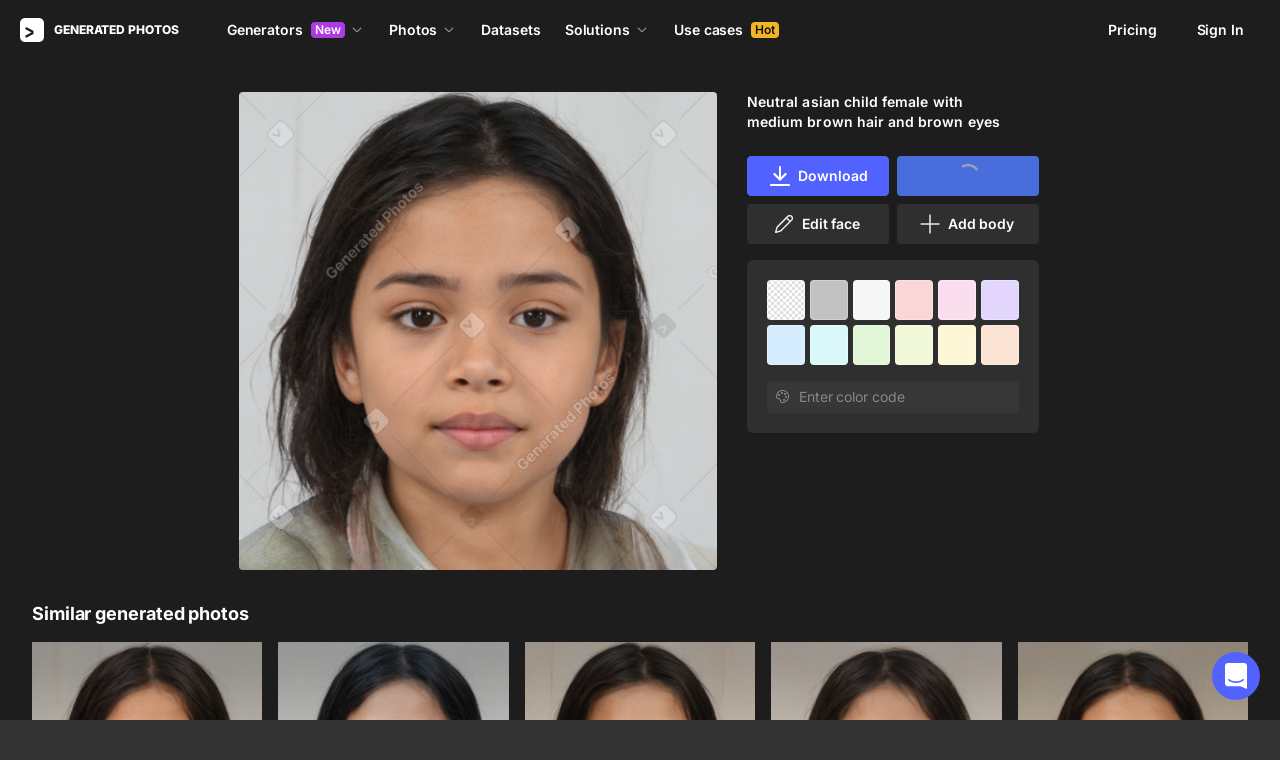

--- FILE ---
content_type: text/html;charset=UTF-8
request_url: https://generated.photos/face/neutral-asian-child-female-with-medium-brown-hair-and-brown-eyes--5f8970c05bec83000838b177
body_size: 171194
content:
<!doctype html>
<html lang="en" data-n-head="%7B%22lang%22:%7B%22ssr%22:%22en%22%7D%7D">
<head>
  <title>Neutral asian child female with medium  brown hair and brown eyes | Generated.photos</title><meta data-n-head="ssr" charset="utf-8"><meta data-n-head="ssr" name="viewport" content="width=device-width, initial-scale=1"><meta data-n-head="ssr" name="format-detection" content="telephone=no"><meta data-n-head="ssr" name="robots" data-hid="robots" content="noodp"><meta data-n-head="ssr" http-equiv="X-UA-Compatible" content="IE=edge, chrome=1"><meta data-n-head="ssr" name="description" data-hid="description" content="Download the AI-generated image of Neutral asian child female with medium  brown hair and brown eyes"><meta data-n-head="ssr" name="twitter:card" data-hid="twitter:card" content="summary_large_image"><meta data-n-head="ssr" name="twitter:url" data-hid="twitter:url" content="https://generated.photos/face/neutral-asian-child-female-with-medium-brown-hair-and-brown-eyes--5f8970c05bec83000838b177"><meta data-n-head="ssr" name="twitter:title" data-hid="twitter:title" content="Neutral asian child female with medium  brown hair and brown eyes | Generated.photos"><meta data-n-head="ssr" name="twitter:description" data-hid="twitter:description" content="Download the AI-generated image of Neutral asian child female with medium  brown hair and brown eyes"><meta data-n-head="ssr" name="twitter:image" data-hid="twitter:image" content="https://images.generated.photos/p0di4lh81wpK0QLo9bRz1AL6V8liqQZ8KNO_js1AtWM/rs:fit:512:512/wm:0.95:sowe:18:18:0.33/czM6Ly9pY29uczgu/Z3Bob3Rvcy1wcm9k/LnBob3Rvcy92M18w/MTg3NDU2XzAyOTIy/NjBfMDE3NjQxNC5q/cGc.jpg"><meta data-n-head="ssr" name="og:url" data-hid="og:url" content="https://generated.photos/face/neutral-asian-child-female-with-medium-brown-hair-and-brown-eyes--5f8970c05bec83000838b177"><meta data-n-head="ssr" name="og:title" data-hid="og:title" content="Neutral asian child female with medium  brown hair and brown eyes | Generated.photos"><meta data-n-head="ssr" name="og:description" data-hid="og:description" content="Download the AI-generated image of Neutral asian child female with medium  brown hair and brown eyes"><meta data-n-head="ssr" name="og:image" data-hid="og:image" content="https://images.generated.photos/p0di4lh81wpK0QLo9bRz1AL6V8liqQZ8KNO_js1AtWM/rs:fit:512:512/wm:0.95:sowe:18:18:0.33/czM6Ly9pY29uczgu/Z3Bob3Rvcy1wcm9k/LnBob3Rvcy92M18w/MTg3NDU2XzAyOTIy/NjBfMDE3NjQxNC5q/cGc.jpg"><link data-n-head="ssr" rel="icon" type="image/png" size="16" data-hid="favicon-16" href="https://static.generated.photos/vue-static/favicon.png"><link data-n-head="ssr" rel="icon" type="image/png" size="32" data-hid="favicon-32" href="https://static.generated.photos/vue-static/favicon.png"><link data-n-head="ssr" rel="canonical" href="https://generated.photos/face/neutral-asian-child-female-with-medium-brown-hair-and-brown-eyes--5f8970c05bec83000838b177"><link data-n-head="ssr" rel="canonical" href="https://generated.photos/face/neutral-asian-child-female-with-medium-brown-hair-and-brown-eyes--5f8970c05bec83000838b177"><link data-n-head="ssr" rel="preload" href="https://images.generated.photos/p0di4lh81wpK0QLo9bRz1AL6V8liqQZ8KNO_js1AtWM/rs:fit:512:512/wm:0.95:sowe:18:18:0.33/czM6Ly9pY29uczgu/Z3Bob3Rvcy1wcm9k/LnBob3Rvcy92M18w/MTg3NDU2XzAyOTIy/NjBfMDE3NjQxNC5q/cGc.jpg" as="image" fetchpriority="high"><link rel="modulepreload" as="script" crossorigin href="https://static.generated.photos/_nuxt/generated-photos/app.36f75e09a2ffb48d47a1.js"><link rel="modulepreload" as="script" crossorigin href="https://static.generated.photos/_nuxt/generated-photos/commons/app.a74fa01c878e2c3a6198.js"><link rel="modulepreload" as="script" crossorigin href="https://static.generated.photos/_nuxt/generated-photos/runtime.607516d6ef8488d6445a.js"><link rel="modulepreload" as="script" crossorigin href="https://static.generated.photos/_nuxt/generated-photos/vendors/app.ee9f2f502a0d0c279634.js"><style data-vue-ssr-id="161c297f:0,15bee852:0,253864ce:0,aefcc5ac:0,3b66eb1a:0 68a7c93e:0,4e9e990c:0,87c5bd7c:0,9cfae5c6:0,02de9c9c:0,100297c2:0,73844a3f:0,8536ab9e:0,5e699fbb:0,57f25b12:0,11f6f764:0,3853a28a:0,5e6d4720:0,17882afb:0,173db3f8:0,59891342:0,7a87f757:0,df832808:0,01fa554c:0,986b88b0:0,5e9854d8:0,e06bb6e8:0,084e87c7:0,437a839d:0,19fad151:0,4aa9f1cd:0">/*! normalize.css v8.0.1 | MIT License | github.com/necolas/normalize.css */html{-webkit-text-size-adjust:100%;line-height:1.15}body{margin:0}main{display:block}h1{font-size:2em;margin:.67em 0}hr{box-sizing:initial;height:0;overflow:visible}pre{font-family:monospace,monospace;font-size:1em}a{background-color:initial}abbr[title]{border-bottom:none;-webkit-text-decoration:underline;text-decoration:underline;-webkit-text-decoration:underline dotted;text-decoration:underline dotted}b,strong{font-weight:bolder}code,kbd,samp{font-family:monospace,monospace;font-size:1em}small{font-size:80%}sub,sup{font-size:75%;line-height:0;position:relative;vertical-align:initial}sub{bottom:-.25em}sup{top:-.5em}img{border-style:none}button,input,optgroup,select,textarea{font-family:inherit;font-size:100%;line-height:1.15;margin:0}button,input{overflow:visible}button,select{text-transform:none}[type=button],[type=reset],[type=submit],button{-webkit-appearance:button}[type=button]::-moz-focus-inner,[type=reset]::-moz-focus-inner,[type=submit]::-moz-focus-inner,button::-moz-focus-inner{border-style:none;padding:0}[type=button]:-moz-focusring,[type=reset]:-moz-focusring,[type=submit]:-moz-focusring,button:-moz-focusring{outline:1px dotted ButtonText}fieldset{padding:.35em .75em .625em}legend{box-sizing:border-box;color:inherit;display:table;max-width:100%;padding:0;white-space:normal}progress{vertical-align:initial}textarea{overflow:auto}[type=checkbox],[type=radio]{box-sizing:border-box;padding:0}[type=number]::-webkit-inner-spin-button,[type=number]::-webkit-outer-spin-button{height:auto}[type=search]{-webkit-appearance:textfield;outline-offset:-2px}[type=search]::-webkit-search-decoration{-webkit-appearance:none}::-webkit-file-upload-button{-webkit-appearance:button;font:inherit}details{display:block}summary{display:list-item}[hidden],template{display:none}
@font-face{font-display:swap;font-family:"Inter";font-style:normal;font-weight:400;src:url(https://static.generated.photos/_nuxt/generated-photos/fonts/Inter-400-1.df391b7.woff2) format("woff2")}@font-face{font-display:swap;font-family:"Inter";font-style:normal;font-weight:500;src:url(https://static.generated.photos/_nuxt/generated-photos/fonts/Inter-400-1.df391b7.woff2) format("woff2")}@font-face{font-display:swap;font-family:"Inter";font-style:normal;font-weight:600;src:url(https://static.generated.photos/_nuxt/generated-photos/fonts/Inter-400-1.df391b7.woff2) format("woff2")}@font-face{font-display:swap;font-family:"Inter";font-style:normal;font-weight:700;src:url(https://static.generated.photos/_nuxt/generated-photos/fonts/Inter-400-1.df391b7.woff2) format("woff2")}@font-face{font-display:swap;font-family:"Inter";font-style:normal;font-weight:800;src:url(https://static.generated.photos/_nuxt/generated-photos/fonts/Inter-400-1.df391b7.woff2) format("woff2")}@font-face{font-display:swap;font-family:"Inter";font-style:normal;font-weight:900;src:url(https://static.generated.photos/_nuxt/generated-photos/fonts/Inter-400-1.df391b7.woff2) format("woff2")}
.yt-lite{background-color:#000;background-position:50%;background-size:cover;contain:content;cursor:pointer;display:block;position:relative}.yt-lite:before{background-image:url([data-uri]);background-position:top;background-repeat:repeat-x;box-sizing:initial;content:"";display:block;height:60px;padding-bottom:50px;position:absolute;top:0;transition:all .2s cubic-bezier(0,0,.2,1);width:100%}.yt-lite:after{content:"";display:block;padding-bottom:56.25%}.yt-lite>iframe{height:100%;left:0;position:absolute;top:0;width:100%}.yt-lite>.lty-playbtn{background-color:initial;background-image:url('data:image/svg+xml;utf8,<svg xmlns="http://www.w3.org/2000/svg" viewBox="0 0 68 48"><path d="M66.52 7.74c-.78-2.93-2.49-5.41-5.42-6.19C55.79.13 34 0 34 0S12.21.13 6.9 1.55c-2.93.78-4.63 3.26-5.42 6.19C.06 13.05 0 24 0 24s.06 10.95 1.48 16.26c.78 2.93 2.49 5.41 5.42 6.19C12.21 47.87 34 48 34 48s21.79-.13 27.1-1.55c2.93-.78 4.64-3.26 5.42-6.19C67.94 34.95 68 24 68 24s-.06-10.95-1.48-16.26z" fill="red"/><path d="M45 24 27 14v20" fill="white"/></svg>');border:none;cursor:pointer;display:block;filter:grayscale(100%);height:48px;left:50%;position:absolute;top:50%;transform:translate3d(-50%,-50%,0);transition:filter .2s cubic-bezier(0,0,.2,1);width:68px;z-index:1}.yt-lite:focus-within>.lty-playbtn,.yt-lite:hover>.lty-playbtn{filter:none}.yt-lite.lyt-activated{cursor:inherit}.yt-lite.lyt-activated:before,.yt-lite.lyt-activated>.lty-playbtn{opacity:0;pointer-events:none}
.intercom-cta[data-v-1dc5c933]{align-items:center;background:#1fb141;border:none;border-radius:50%;bottom:20px;box-shadow:0 1px 6px 0 #0000000f,0 2px 32px 0 #00000029;cursor:pointer;display:flex;height:3rem;justify-content:center;position:fixed;right:20px;width:3rem;z-index:2147483000}.with-corner-ad[data-v-1dc5c933]{right:240px}
code[class*=language-],pre[class*=language-]{color:#c5c8c6;direction:ltr;font-family:Inconsolata,Monaco,Consolas,"Courier New",Courier,monospace;-webkit-hyphens:none;hyphens:none;line-height:1.5;tab-size:4;text-align:left;text-shadow:0 1px #0000004d;white-space:pre;word-break:normal;word-spacing:normal}pre[class*=language-]{border-radius:.3em;margin:.5em 0;overflow:auto;padding:1em}:not(pre)>code[class*=language-],pre[class*=language-]{background:#1d1f21}:not(pre)>code[class*=language-]{border-radius:.3em;padding:.1em}.token.cdata,.token.comment,.token.doctype,.token.prolog{color:#7c7c7c}.token.punctuation{color:#c5c8c6}.namespace{opacity:.7}.token.keyword,.token.property,.token.tag{color:#96cbfe}.token.class-name{color:#ffffb6;-webkit-text-decoration:underline;text-decoration:underline}.token.boolean,.token.constant{color:#9c9}.token.deleted,.token.symbol{color:#f92672}.token.number{color:#ff73fd}.token.attr-name,.token.builtin,.token.char,.token.inserted,.token.selector,.token.string{color:#a8ff60}.token.variable{color:#c6c5fe}.token.operator{color:#ededed}.token.entity{color:#ffffb6}.token.url{color:#96cbfe}.language-css .token.string,.style .token.string{color:#87c38a}.token.atrule,.token.attr-value{color:#f9ee98}.token.function{color:#dad085}.token.regex{color:#e9c062}.token.important{color:#fd971f}.token.bold,.token.important{font-weight:700}.token.italic{font-style:italic}.token.entity{cursor:help}.nuxt-progress{background-color:#5162ff;height:2px;left:0;opacity:1;position:fixed;right:0;top:0;transition:width .1s,opacity .4s;width:0;z-index:999999}.nuxt-progress.nuxt-progress-notransition{transition:none}.nuxt-progress-failed{background-color:red}
@keyframes spin-60d78989{0%{transform:rotate(0)}to{transform:rotate(1turn)}}.generated-photos[data-v-60d78989]{background-color:#1d1d1d;color:#fff;display:grid;font-size:14px;grid-template-columns:100%;grid-template-rows:auto 1fr auto;line-height:20px;min-height:100vh;min-height:calc(var(--vh, 1vh)*100)}.generated-photos header[data-v-60d78989]{transition:none}.generated-photos--has-transparent-header header[data-v-60d78989]{background:#0000}.generated-humans-landing[data-v-60d78989]{background-color:#111}
:root{--c-white:#fff;--c-transparent-black_100:#00000008;--c-transparent-black_200:#00000014;--c-transparent-black_300:#00000026;--c-transparent-black_400:#00000042;--c-transparent-black_500:#0006;--c-transparent-black_600:#0000008c;--c-transparent-black_700:#000000b3;--c-transparent-black_800:#000c;--c-transparent-black_900:#000000e6;--c-black_100:#f7f7f7;--c-black_200:#ebebeb;--c-black_300:#d9d9d9;--c-black_400:#bdbdbd;--c-black_500:#999;--c-black_600:#737373;--c-black_700:#4d4d4d;--c-black_800:#333;--c-black_900:#1a1a1a;--c-green_100:#e7f9eb;--c-green_200:#c3efcd;--c-green_300:#88dd9f;--c-green_400:#47d16c;--c-green_500:#1fb141;--c-green_600:#189a2e;--c-green_700:#0d731e;--c-green_800:#085e16;--c-green_900:#04490f;--c-red_100:#ffe3e3;--c-red_200:#ffbdbd;--c-red_300:#ff9b9b;--c-red_400:#f86a6a;--c-red_500:#ef4e4e;--c-red_600:#e12d39;--c-red_700:#cf1124;--c-red_800:#ab091e;--c-red_900:#8a041a;--c-yellow_100:#fffbea;--c-yellow_200:#fff3c4;--c-yellow_300:#fce588;--c-yellow_400:#fadb5f;--c-yellow_500:#f7c948;--c-yellow_600:#f0b429;--c-yellow_700:#de911d;--c-yellow_800:#cb6e17;--c-yellow_900:#b44d12;--c-blue_100:#e6f6ff;--c-blue_200:#bae3ff;--c-blue_300:#7cc4fa;--c-blue_400:#47a3f3;--c-blue_500:#2186eb;--c-blue_600:#0967d2;--c-blue_700:#0552b5;--c-blue_800:#03449e;--c-blue_900:#01337d;--c-body:var(--c-white);--c-text:var(--c-black_900);--spacer-2xs:0.25rem;--spacer-xs:0.5rem;--spacer-sm:1rem;--spacer-base:1.5rem;--spacer-lg:2rem;--spacer-xl:2.5rem;--spacer-2xl:5rem;--spacer-3xl:10rem;--font-family-primary:"Roboto",serif;--font-family-secondary:"Raleway",sans-serif;--font-family-legacy:"Inter",sans-serif;--font-light:300;--font-normal:400;--font-medium:500;--font-semibold:600;--font-bold:700;--font-extra-bold:800;--font-extra-extra-bold:900;--font-2xs:0.625rem;--font-xs:0.75rem;--font-sm:0.875rem;--font-base:1rem;--font-lg:1.125rem;--font-xl:1.5rem;--h1-font-size:2rem;--h2-font-size:1.5rem;--h3-font-size:1rem;--h4-font-size:0.875rem;--h5-font-size:0.75rem;--h6-font-size:0.75rem;--h1-line-height:40px;--h2-line-height:32px;--h3-line-height:24px;--h4-line-height:20px;--p-line-height:24px;--ui-14-line-height:20px}@media(min-width:1024px){:root{--h1-font-size:2.5rem;--h2-font-size:1.5rem;--h3-font-size:1.125rem;--h4-font-size:0.875rem;--h1-line-height:48px}}:root{--height-scroll-wrap:100%;--scroll-width:8px;--scroll-color-thumb-default:#00000026;--scroll-color-thumb-hover:#00000042;--scroll-color-thumb-active:#0006;--scroll-color-track-default:#0000;--scroll-color-track-hover:#0000;--scroll-color-track-active:#0000;--scroll-border-radius-thumb:4px;--scroll-border-radius-track:4px;--scroll-auto-hide:visible}.i8-scroll{height:100%;height:var(--height-scroll-wrap);overflow:auto;scrollbar-color:#00000026 #0000;scrollbar-color:var(--scroll-color-thumb-default) var(--scroll-color-track-default);scrollbar-width:8px;scrollbar-width:var(--scroll-width)}.i8-scroll::-webkit-scrollbar{width:10px;width:calc(var(--scroll-width) + 2px)}.i8-scroll::-webkit-scrollbar-thumb,.i8-scroll::-webkit-scrollbar-track{visibility:visible;visibility:var(--scroll-auto-hide)}.i8-scroll:hover::-webkit-scrollbar-thumb,.i8-scroll:hover::-webkit-scrollbar-track{visibility:visible}.i8-scroll::-webkit-scrollbar-thumb{background-clip:padding-box;background-color:#00000026;background-color:var(--scroll-color-thumb-default);border:2px solid #0000;border-radius:4px;border-radius:var(--scroll-border-radius-thumb)}.i8-scroll::-webkit-scrollbar-thumb:hover{background-color:#00000042;background-color:var(--scroll-color-thumb-hover)}.i8-scroll::-webkit-scrollbar-thumb:active{background-color:#0006;background-color:var(--scroll-color-thumb-active)}.i8-scroll::-webkit-scrollbar-track{background-color:#0000;background-color:var(--scroll-color-track-default);border-radius:4px;border-radius:var(--scroll-border-radius-track)}.i8-scroll::-webkit-scrollbar-track:hover{background-color:#0000;background-color:var(--scroll-color-track-hover)}.i8-scroll::-webkit-scrollbar-track:active{background-color:#0000;background-color:var(--scroll-color-track-active)}h1,h2,h3,h4,h5{margin:0;padding:0}.header2,.header3,.header4{font-weight:700}.header1{font-size:32px;line-height:40px}@media(min-width:450px){.header1{font-size:40px;line-height:48px}}.header2{font-size:24px;line-height:32px}.header3{font-size:18px;line-height:24px}.header4{font-size:14px;line-height:24px}.light{font-weight:300}.normal{font-weight:400}.semi-bold{font-weight:600}.bold{font-weight:700}.extra-bold{font-weight:800}.black{font-weight:900}.slide-in-out-enter-active{transition:all .3s ease}.slide-in-out-leave-active{transition:all .4s ease}.slide-in-out-enter,.slide-in-out-leave-to{transform:translateY(500px)}.fade-enter-active,.fade-leave-active{transition:opacity .4s ease}.fade-enter,.fade-leave-to{opacity:0}.fade-slow-enter-active,.fade-slow-leave-active{transition:opacity 3s ease}.fade-slow-enter,.fade-slow-leave-to{opacity:0}.scale-enter-active,.scale-leave-active{transition:all .2s ease}.scale-enter,.scale-leave-to{opacity:0;transform:scale(.97)}@keyframes fadeIn{0%{opacity:0}to{opacity:1}}.fast-fade-enter-active,.fast-fade-leave-active{transition:all .1s ease-out}.fast-fade-enter,.fast-fade-leave-to{opacity:0}@media(max-width:670px){.action-bar-animation-enter-active,.processing-bar-animation-enter-active{opacity:1;transition:all .2s ease-out}.action-bar-animation-enter-active{transform:translateX(-50%) translateY(0)}.action-bar-animation-leave-active,.processing-bar-animation-leave-active{transition:all .1s ease-out}.action-bar-animation-enter,.processing-bar-animation-enter{opacity:0}.action-bar-animation-enter{transform:translateX(-50%) translateY(8px)!important}.action-bar-animation-leave-to,.processing-bar-animation-leave-to{opacity:0}.processing-bar-animation-enter-active{transform:translate(-50%,-16px)}.processing-bar-animation-enter{transform:translate(-50%,-8px)!important}}.dropdown--active .dropdown-trigger{background:#ffffff2e!important}.dropdown__human-generator{border-bottom:initial}.dropdown__human-generator .dropdown-item{padding:4px 8px!important}.dropdown__human-generator .dropdown-item.selected,.dropdown__human-generator .dropdown-item:hover{background:#ffffff0a!important}.dropdown__human-generator .dropdown-item .icon{display:none}.dropdown__human-generator .dropdown-item.selected .icon{display:block}.dropdown__human-generator .dropdown-list{border:1px solid #ffffff14;box-shadow:0 0 1px #6060604f,0 12px 24px -6px #60606026;height:340px;padding:8px!important;top:calc(100% + 8px);width:100%}.dropdown__human-generator .dropdown-trigger{align-items:center;background:#ffffff14;border-radius:4px;display:flex;height:40px;justify-content:space-between;padding:10px 12px 10px 16px;transition:all .2s ease-out;width:100%}.dropdown__human-generator .dropdown-trigger:hover{background:#ffffff24}.dropdown__human-generator .dropdown-trigger:active,.dropdown__human-generator .dropdown-trigger:focus{background:#ffffff2e}.dropdown__human-generator .dropdown-trigger:after{display:none}.dropdown__in-header{border-bottom:initial!important}@media(max-width:1064px){.dropdown__in-header{padding:5px 11px}}.dropdown__in-header .dropdown-item{border-radius:4px;font-size:14px!important;font-weight:400;letter-spacing:-.084px!important;line-height:20px!important;padding:4px 8px}.dropdown__in-header .dropdown-item.selected,.dropdown__in-header .dropdown-item:hover{background:#ffffff08!important}.dropdown__in-header .dropdown-item .icon{display:none}.dropdown__in-header .dropdown-list{background:#272727!important;border-radius:4px;height:auto;left:-12px!important;min-width:208px!important;padding:8px!important;top:calc(100% + 14px)!important;width:100%}@media(max-width:1064px){.dropdown__in-header .dropdown-list{background:#0000 none repeat 0 0/auto auto padding-box border-box scroll!important;background:initial!important;border-left:1px solid;border-radius:0!important;margin-left:13px;margin-top:4px;min-width:0!important;min-width:auto!important;padding:0 0 0 6px!important;position:relative!important;width:100%}}.dropdown__in-header .dropdown-trigger{align-items:center;background:#0000 none repeat 0 0/auto auto padding-box border-box scroll!important;background:initial!important;border-bottom:initial;border-radius:4px;display:flex;font-weight:600;height:20px;justify-content:space-between;letter-spacing:-.084px;line-height:20px;padding:0;transition:all .2s ease-out;width:100%}@media(max-width:1064px){.dropdown__in-header .dropdown-trigger{font-weight:400}}.dropdown__in-header .dropdown-trigger:after{display:none}.dropdown__in-header .dropdown-trigger:hover{background:#ffffff14}.dropdown__in-header .dropdown-trigger .arrow{margin:0}.dropdown__in-header .dropdown-trigger__text{margin-right:4px}.tooltip{background:#1a1a1a;border-radius:4px;color:#fff;font-size:14px;font-weight:400;letter-spacing:-.006em;line-height:20px;padding:4px 12px;pointer-events:none;-webkit-user-select:none;user-select:none;z-index:9999}.tooltip .tooltip-inner{text-align:left}.tooltip--hide{display:none}.tooltip:after{border-color:#1a1a1a #0000 #0000;border-style:solid;border-width:8px 8px 0;content:"";display:block;left:50%;position:absolute;top:-3px;transform:translateX(-50%) rotate(-180deg)}.tooltip--default{top:8px!important}.tooltip--reset{left:234px!important}.tooltip--info{left:238px!important}.tooltip--pose{background:#4d4d4d;border-radius:4px;left:0;top:7px!important}.tooltip--pose:after{border-color:#4d4d4d #0000 #0000;top:-6px}.tooltip--info,.tooltip--reset{max-width:207px}.tooltip--info:after,.tooltip--reset:after{left:-3px;top:calc(50% - 3px);transform:translateX(-50%) rotate(-270deg)}@keyframes slideToLeft{0%{margin-left:8px}to{margin-left:0}}.tooltip--seed{max-width:293px;top:-13px!important}.tooltip--seed:after{bottom:-7px;top:auto;transform:translateX(-50%) rotate(0)}.tooltip--another-face-upload,.tooltip--another-pose-upload{max-width:186px!important;top:10px!important}.tooltip--another-face-upload:after,.tooltip--another-pose-upload:after{bottom:auto;top:-6px;transform:rotate(180deg)}.tooltip--another-face-upload .tooltip-inner,.tooltip--another-pose-upload .tooltip-inner{text-align:center}.tooltip--another-pose-upload{left:0!important}.tooltip--another-pose-upload:after{left:calc(50% - 6px)}.tooltip--another-face-upload{left:72px!important}.tooltip--another-face-upload:after{left:42px}.custom-scroll{overflow-y:scroll}@media(min-width:769px){.custom-scroll{scrollbar-color:#00000014;scrollbar-width:thin}.custom-scroll::-webkit-scrollbar{height:6px;width:6px}.custom-scroll::-webkit-scrollbar-thumb{background-color:#00000014;border-radius:6px}}.i8-scroll{--scroll-auto-hide:hidden;overflow-y:scroll;scrollbar-width:none}.i8-scroll::-webkit-scrollbar{display:none}.button,button{align-items:center;border-radius:4px;cursor:pointer;display:flex;font-family:inherit;font-size:14px;font-weight:600;height:40px;justify-content:center;letter-spacing:-.006em;line-height:24px;outline:none;padding:7px 16px;position:relative;text-align:center;-webkit-text-decoration:none;text-decoration:none;transition:all .2s ease-out;white-space:nowrap}.button:disabled,button:disabled{cursor:default;opacity:.5}.button.is-loading,button.is-loading{color:#0000;pointer-events:none}.button i,button i{margin-left:8px}.button i svg,button i svg{fill:currentColor;height:10px;width:10px}.button .icon--left,button .icon--left{margin-right:6px}.button-purple{background:#5162ff;border:1px solid #5162ff;color:#fff;-webkit-user-select:none;user-select:none}.button-purple:hover:not(:disabled){background:#4c5be8;border-color:#4c5be8}.button-purple:active:not(:disabled),.button-purple:focus:not(:disabled){background:#3347ff!important;border-color:#3347ff}.button-purple.is-loading{background:#ffffff0a;border:1px solid #ffffff14}.button-purple.is-loading:after{animation:spin 1s ease infinite;border:3px solid #0000;border-radius:50%;border-top-color:#fff6;content:"";height:18px;left:calc(50% - 9px);position:absolute;top:calc(50% - 9px);width:18px}.button-purple.is-loading .icon{display:none}.button-disabled{background:#272727;color:#fff;cursor:auto;opacity:.5}.button-white{background:#fff;border:1px solid #2222221a;color:#333;-webkit-user-select:none;user-select:none}.button-white:hover:not(:disabled){background:#aeaeae;border:1px solid #2222221a;color:#333}.button-white:active:not(:disabled),.button-white:focus:not(:disabled){background:gray!important;border:1px solid #767676!important}.button-white.is-loading:after{animation:spin 1s ease infinite;border:2px solid #0000;border-radius:50%;border-top-color:#fff6;content:"";height:18px;left:calc(50% - 9px);position:absolute;top:calc(50% - 9px);width:18px}.button-white-outline{background:none;background:#ffffff0a;border:1px solid #ffffff14;border-radius:4px;color:#fff}.button-white-outline:hover:not(:disabled){background:#ffffff14}.button-white-outline.is-loading:after{animation:spin 1s ease infinite;border:3px solid #0000;border-radius:50%;border-top-color:#fff6;content:"";height:18px;left:calc(50% - 9px);position:absolute;top:calc(50% - 9px);width:18px}.button-white-outline:active:not(:disabled),.button-white-outline:focus:not(:disabled){background:#ffffff26}.button-white-outline:disabled{background:#ffffff0a;color:#fff6}.button-poll{background:#ffffff26;border:1px solid #f7f7f726;color:#fff}.button-poll:hover:not(:disabled){background:#f0f0f026;border-color:#e6e6e626}.modal-close{align-items:center;background-color:#fff;border:1px solid #00000014;border-radius:50%;cursor:pointer;display:flex;height:44px;justify-content:center;min-height:44px;position:absolute;right:-68px;top:0;width:44px;z-index:15}.modal-close>svg{height:24px;width:24px}.modal-close:hover{opacity:1}.modal-close:active{transform:scale(.97)}@media(max-width:400px){.modal-close{height:32px;min-height:32px;width:32px}}.modal-close ::v-deep svg{display:block;height:24px;width:24px}.app-popup .app-popup-content{margin-right:0!important;min-width:130px}a.modal-link{color:#5162ff;font-size:14px;line-height:18px;text-decoration:underline;-webkit-text-decoration:underline #5162ff40;text-decoration:underline #5162ff40;text-underline-position:under;transition:all .2s ease-out}a.modal-link:active,a.modal-link:focus,a.modal-link:hover{text-decoration:underline;-webkit-text-decoration:underline #5162ff;text-decoration:underline #5162ff}.overlay{background-color:#111111e6!important;z-index:9999!important}.overlay,.overlay[data-modal=video]{height:100vh!important;height:calc(var(--vh, 1vh)*100)!important}.overlay .app-modal{background:#272727!important;border-radius:4px!important;box-shadow:none!important;color:#fff!important}.app-modal-container.is-scrollable{max-height:100%!important;max-width:100%!important;overflow-y:visible!important;overflow-y:initial!important}.face-generator-page{color:#fff}.face-generator-page .link{border-bottom:1px solid #ffffff42;color:#fff;cursor:pointer;-webkit-text-decoration:none;text-decoration:none;transition:all .2s ease-out}.face-generator-page .link:hover{border-bottom-color:#fff9}.face-generator-page .link :focus,.face-generator-page .link:active{border-bottom-color:#fff}.anonymizer-page .link,.face-generator-landing-page .link{border-bottom:1px solid #5162ff40;color:#5162ff;cursor:pointer;display:inline-block;letter-spacing:.01em;-webkit-text-decoration:none;text-decoration:none}.anonymizer-page .link:hover,.face-generator-landing-page .link:hover{border-color:#5162ff}.anonymizer-page .faq ul,.face-generator-landing-page .faq ul{margin-bottom:0;margin-top:16px;padding-left:16px}.anonymizer-page .faq ul li:not(:last-of-type),.face-generator-landing-page .faq ul li:not(:last-of-type){margin-bottom:16px}.info-page~footer{padding-top:30px}@media(min-width:1170px){.info-page~footer{padding-top:50px}}.face-generator-landing-page{-webkit-font-smoothing:antialiased;font-size:24px;font-weight:500;line-height:34px;text-rendering:optimizeLegibility}@media(max-width:450px){.face-generator-landing-page{font-size:16px;line-height:24px}}.face-generator-landing-page .container{margin-left:auto;margin-right:auto;max-width:1264px;padding:0 40px;position:relative;width:100%}@media(max-width:480px){.face-generator-landing-page .container{padding:0 20px}}.face-generator-landing-page h2{font-size:32px;font-weight:900;letter-spacing:-.5px;line-height:40px}.info-page{background-color:#fff;color:#1d1d1d;padding-bottom:70px;padding-top:70px}.info-page .container{margin:auto;max-width:772px;width:100%}@media(max-width:772px){.info-page .container{padding:20px}}.info-page .lead{font-size:18px;font-weight:400;letter-spacing:.01em;line-height:30px}.info-page hr{border:1px solid #1d1d1d1a;display:block;margin-bottom:2rem;margin-top:2rem}.info-page a{border-bottom:1px solid #1d1d1d;color:#1d1d1d;-webkit-text-decoration:none;text-decoration:none}.info-page h1{font-size:42px;line-height:50px;margin-bottom:20px;margin-top:0}.info-page h2{font-size:17px;margin-bottom:10px;padding-top:10px}.info-page h2,.info-page h5{font-weight:800;letter-spacing:.01em;line-height:22px}.info-page h5{font-size:14px;margin-bottom:15px;margin-top:0}.info-page p{margin-bottom:20px;margin-top:0}.info-page ul{list-style:none;margin:0 0 15px;padding-left:0}.info-page ul li:not(:last-child){margin-bottom:15px}.info-page ul li:before{color:#1d1d1d80;content:"·";margin-right:10px}.info-page img{height:auto;max-width:100%}.info-page .media-block{margin:50px 0}.info-page .media-block.has-fullwidth img{max-width:1300px;width:100%}.info-page .media-block img{display:block;margin:auto;max-width:100%}.info-page .media-block .media-caption{color:#1d1d1d80;font-size:14px;letter-spacing:.01em;line-height:22px;padding-top:15px}.intercom-namespace--hidden{display:none}.intercom-cta{background:#5162ff!important;box-shadow:none!important}@media(max-width:670px){.has-generator-stage .intercom-app{color:blue}.has-generator-stage .intercom-app>div:first-child{z-index:9999999999}}@media(max-width:670px)and (min-width:460px){.has-generator-stage .intercom-app>div:first-child{bottom:79px;height:min(704px,100% - 92px);right:74px;top:12px;width:calc(100vw - 86px)}}@media(max-width:670px){.has-generator-stage .intercom-app>div:nth-child(2){bottom:200px;right:17px}}.menu-dropdown{position:relative}.menu-dropdown__divider{background:#ffffff14;height:1px!important;margin:7px 4px 8px!important;padding:0 4px!important;width:calc(100% - 8px)}.menu-dropdown__options{background:#4d4d4d;border-radius:8px;box-shadow:0 12px 24px -6px #00000026,0 0 1px 0 #0000004f;padding:4px 4px 0;position:absolute;right:0;top:48px;width:260px;z-index:1}@media(max-width:670px){.menu-dropdown__options{top:53px}}.menu-dropdown__option{align-items:center;border-radius:4px;cursor:pointer;display:flex;height:32px;margin-bottom:4px;padding:4px 8px;transition:all .2s ease-out;-webkit-user-select:none;user-select:none}.menu-dropdown__option:hover{background:#ffffff14}.menu-dropdown__option:active,.menu-dropdown__option:focus{background:#ffffff26}.menu-dropdown__option-icon{height:16px;margin-right:8px;width:16px}.menu-dropdown__option--dimmed{opacity:.5}.menu-dropdown__option-text{overflow:hidden;text-overflow:ellipsis}body{-webkit-font-smoothing:antialiased;-moz-osx-font-smoothing:grayscale;background-color:#333;color:#fff;font-family:"Inter","Helvetica Neue","Arial",sans-serif!important;font-family:-apple-system,BlinkMacSystemFont,"San Francisco","HelveticaNeue-Light","Helvetica Neue Light","Helvetica Neue","Segoe UI","Fira Sans",Roboto,Oxygen,Ubuntu,"Droid Sans","Arial",sans-serif;font-size:14px;font-weight:400;letter-spacing:-.084px;line-height:20px;margin:0;overflow-y:scroll;padding:0;text-rendering:optimizeLegibility}body.has-generator-stage{overflow:hidden}body.has-generator-stage .Vue-Toastification__container{bottom:auto;left:0;margin:0;top:100vh;top:calc(var(--vh, 1vh)*100);transform:translateY(calc(-100% - 16px));width:100vw}body.has-generator-stage .Vue-Toastification__toast{background:#1a1a1a;border-radius:6px;box-shadow:0 12px 24px -6px #60606026,0 0 1px 0 #6060604f;margin:0 auto;max-width:calc(100% - 32px);min-height:0;min-height:auto;min-width:264px;padding:12px 48px 12px 16px;width:-moz-fit-content;width:fit-content}.link{border-bottom:none;color:#fff;cursor:pointer;font-size:14px;line-height:18px;overflow:hidden;text-decoration:underline;-webkit-text-decoration:underline solid #ffffff26;text-decoration:underline solid #ffffff26;-webkit-text-decoration:1px underline #ffffff26;text-decoration:1px underline #ffffff26;text-decoration-thickness:1px;text-overflow:ellipsis;text-underline-position:under;transition:all .2s ease-out;white-space:nowrap}.link:hover{text-decoration:underline;-webkit-text-decoration:underline solid #ffffffb3;text-decoration:underline solid #ffffffb3;-webkit-text-decoration:1px underline #ffffffb3;text-decoration:1px underline #ffffffb3;text-decoration-thickness:1px}.link:active,.link:focus{text-decoration:underline;-webkit-text-decoration:underline solid #fff;text-decoration:underline solid #fff;-webkit-text-decoration:1px underline #fff;text-decoration:1px underline #fff;text-decoration-thickness:1px}.link:visited{color:inherit}.no-link{text-decoration:none;text-decoration:initial}*,:after,:before{box-sizing:border-box}:focus{outline:none}code,kbd,pre,samp{font-family:SFMono-Regular,Menlo,Monaco,Consolas,"Liberation Mono","Courier New",monospace;font-size:1em}.main-content{grid-gap:32px;display:grid;grid-template-columns:200px 1fr;padding:0 15px}@media(max-width:768px){.main-content{grid-gap:16px;grid-template-columns:1fr}}.container{margin:auto;max-width:1224px;padding-left:32px;padding-right:32px;width:100%}@media(max-width:480px){.container{max-width:none;padding:0 20px}}.text-center{text-align:center}.form-group label,.form-input{display:block}.form-input{background:#ffffff0a;border:1px solid #0000;border-radius:4px;color:#fff;font-family:inherit;font-size:14px;line-height:20px;padding:10px 14px;transition:all .2s ease-out;width:100%}.form-input:hover{border-color:#ffffff4d}.form-input:focus{border-color:#ffffff80}.form-input:disabled{border-color:#0000;opacity:.5}.header1{font-size:42px;font-weight:900;line-height:50px;margin:0;text-align:center}@media(max-width:960px){.header1{font-size:32px;line-height:40px}}.video-responsive{height:0;padding-top:56.25%;position:relative}.video-responsive iframe{border:0}.video-responsive iframe,.video-responsive video{height:100%;left:0;position:absolute;top:0;width:100%}.cookies-widget{box-shadow:0 -2px 20px 3px #0003;z-index:9999!important}@media(max-width:640px){.cookies-widget{bottom:8px!important}}@media(max-width:360px){.cookies-widget{max-width:calc(100% - 16px)!important}}input[type=email]::placeholder,input[type=text]::placeholder,textarea::placeholder{color:#ffffff8c}.has-pseudo-scroll{padding-right:17px;padding-right:var(--width-scrollbar,17px)}.has-pseudo-scroll:after{background:#00000026;bottom:0;content:"";display:block;position:fixed;right:0;top:0;width:17px;width:var(--width-scrollbar,17px)}@keyframes spin{0%{transform:rotate(0)}to{transform:rotate(1turn)}}
@keyframes spin-14d673a1{0%{transform:rotate(0)}to{transform:rotate(1turn)}}header[data-v-14d673a1]{background:#1d1d1d;transition:background-color .3s ease-in-out;z-index:100}header.has-sticky[data-v-14d673a1]{position:sticky;top:0}.filters-trigger[data-v-14d673a1]{background-color:initial;border:0;color:#fff;cursor:pointer;display:none;height:20px;padding:2px;width:20px}.filters-trigger[data-v-14d673a1] svg{fill:currentColor;display:block}@media(max-width:1064px){.filters-trigger[data-v-14d673a1]{display:block}}.cart[data-v-14d673a1]{align-items:center;display:flex;justify-content:center;padding:9px 20px}.cart .cart-counter[data-v-14d673a1]{background:#ff5959;border-radius:100px;color:#fff;font-size:10px;font-weight:500;line-height:12px;margin-left:5px;padding:2px 7px}.cart .icon[data-v-14d673a1]{margin-right:7px}@media(max-width:1064px){.cart[data-v-14d673a1]{background-color:initial;border:none;color:#fff;font-size:14px;font-weight:400;justify-content:flex-start;line-height:22px;padding:5px 11px;width:100%}.cart .icon[data-v-14d673a1]{display:none}}.gamburger[data-v-14d673a1]{background-color:initial;border:0;cursor:pointer;display:none;height:20px;margin-left:auto;padding:0 2px;position:relative;z-index:3}@media(max-width:1064px){.gamburger[data-v-14d673a1]{display:block}}.gamburger .gamburger-line[data-v-14d673a1]{background-color:#fff;content:"";display:block;height:2px;position:relative;transition:all .25s ease;width:24px}.gamburger .gamburger-line[data-v-14d673a1]:first-child{top:-5px}.gamburger .gamburger-line[data-v-14d673a1]:last-child{top:5px}.gamburger.is-active .gamburger-line[data-v-14d673a1]:first-child{transform:rotate(45deg) translate(5px,5px)}.gamburger.is-active .gamburger-line[data-v-14d673a1]:last-child{transform:rotate(-45deg) translate(5px,-5px)}.gamburger.is-active .gamburger-line[data-v-14d673a1]:nth-child(2){opacity:0}.header-wrap[data-v-14d673a1]{align-items:center;display:flex;height:60px;padding:0 20px}@media(min-width:850px){.header-wrap[data-v-14d673a1]{flex-wrap:nowrap}}.header-right[data-v-14d673a1]{align-items:center;display:flex;width:100%}@media(max-width:1064px){.header-right[data-v-14d673a1]{margin-left:auto}}.logo[data-v-14d673a1]{align-items:center;color:#fff;display:flex;position:relative;-webkit-text-decoration:none;text-decoration:none;z-index:1}.logo .logo-icon[data-v-14d673a1]{flex-shrink:0;height:24px;width:24px}.logo .logo-title[data-v-14d673a1]{font-size:12px;font-weight:800;margin-left:10px;text-transform:uppercase;white-space:nowrap}.nav-overlay[data-v-14d673a1]{background-color:#000000b3;bottom:0;left:0;position:fixed;right:0;top:0;z-index:1}@media(min-width:1064px){.nav-overlay[data-v-14d673a1]{display:none}}.fade-nav-enter-active[data-v-14d673a1],.fade-nav-leave-active[data-v-14d673a1]{transition:opacity .25s linear}.fade-nav-enter[data-v-14d673a1],.fade-nav-leave-to[data-v-14d673a1]{opacity:0}.nav[data-v-14d673a1]{background:#1d1d1d;position:absolute;z-index:1}@media(max-width:1064px){.nav[data-v-14d673a1]{border-radius:4px;display:none;min-width:160px;overflow:hidden;right:15px;top:60px}.nav.is-show[data-v-14d673a1]{display:block}}@media(min-width:1064px){.nav[data-v-14d673a1]{background:#0000;padding:0;position:static;width:auto;width:100%}}.nav .nav-list[data-v-14d673a1]{list-style:none;margin:0;padding-left:0;width:100%}.nav .nav-list li[data-v-14d673a1]{padding:0!important}.nav .nav-list li>a[data-v-14d673a1]{padding:6px 12px}@media(max-width:1064px){.nav .nav-list li[data-v-14d673a1] .dropdown{padding:0!important}}.nav .nav-list li[data-v-14d673a1] .dropdown--faces .dropdown-list,.nav .nav-list li[data-v-14d673a1] .dropdown--photos .dropdown-list{width:260px}.nav .nav-list li[data-v-14d673a1] .dropdown-trigger{height:auto;padding:6px 12px}.nav .nav-list li[data-v-14d673a1] .dropdown-list{left:0!important;top:calc(100% + 8px)!important}@media(max-width:1064px){.nav .nav-list li[data-v-14d673a1] .dropdown-list{margin-bottom:8px}}.nav .nav-list li[data-v-14d673a1]:not(.right){background-color:initial;border-radius:4px;float:left;padding:6px 12px}.nav .nav-list li:not(.right) .icon[data-v-14d673a1]{display:inline-block;height:20px;margin-left:6px;padding-bottom:2px;vertical-align:middle;width:16px}.nav .nav-list li[data-v-14d673a1]:not(.right):hover{background-color:#ffffff0a}.nav .nav-list li[data-v-14d673a1]:not(.right):active,.nav .nav-list li[data-v-14d673a1]:not(.right):focus{background-color:#ffffff14}.nav .nav-list li[data-v-14d673a1]:not(.right) .dropdown--opened .dropdown-trigger{background:#ffffff14!important}@media(max-width:1064px){.nav .nav-list li[data-v-14d673a1]:not(.right){clear:both;padding:0}}.nav .nav-list li.right[data-v-14d673a1] button{height:32px;padding:5px 16px}@media(max-width:1064px){.nav .nav-list li.right[data-v-14d673a1] button{border:none;font-weight:400;margin-left:11px;padding:4px 0}.nav .nav-list li.right[data-v-14d673a1] button:last-child{margin-left:0;padding-left:12px}}@media(max-width:1064px){.nav .nav-list li.right[data-v-14d673a1] button{background:#0000;color:#fff;height:30px;justify-content:flex-start}.nav .nav-list li.right[data-v-14d673a1] button:hover{background-color:#ffffff0a}.nav .nav-list li.right[data-v-14d673a1] button:active,.nav .nav-list li.right[data-v-14d673a1] button:focus{background-color:#ffffff14}}.nav .nav-list li.right.cart[data-v-14d673a1]{padding:0}@media(max-width:1064px){.nav .nav-list li.right.cart[data-v-14d673a1]{margin:4px 0;padding:0;width:100%}.nav .nav-list li.right.cart[data-v-14d673a1] button{width:100%}}.nav .nav-list li.right.auth-popup[data-v-14d673a1]{margin-left:12px}@media(max-width:1064px){.nav .nav-list li.right.auth-popup[data-v-14d673a1]{margin-left:0}}@media(min-width:1064px){.nav .nav-list li.right.auth-popup[data-v-14d673a1] button{background:#0000;border:none}.nav .nav-list li.right.auth-popup[data-v-14d673a1] button:hover{background-color:#ffffff0a}.nav .nav-list li.right.auth-popup[data-v-14d673a1] button:active,.nav .nav-list li.right.auth-popup[data-v-14d673a1] button:focus{background-color:#ffffff14}}.nav .nav-list li a[data-v-14d673a1]{align-items:center;display:flex}.nav .nav-list li .badge[data-v-14d673a1]{background:#fd5074;border-radius:4px;font-size:12px;height:16px;line-height:16px;margin-left:8px;padding:0 4px}@media(max-width:1064px){.nav .nav-list[data-v-14d673a1]{background-color:#333;display:flex;flex-direction:column;padding:8px}}@media(min-width:1064px){.nav .nav-list[data-v-14d673a1]{align-items:center;display:flex;padding-left:36px}.nav .nav-list>li.pricing[data-v-14d673a1]{margin-left:auto;margin-right:16px}.nav .nav-list>li.pricing.no-offset-right[data-v-14d673a1]{margin-right:0}}.nav .nav-list a[data-v-14d673a1]{color:#fff;cursor:pointer;display:block;font-size:14px;font-weight:600;letter-spacing:-.006em;line-height:20px;padding:10px 0;-webkit-text-decoration:none;text-decoration:none}@media(max-width:1064px){.nav .nav-list a[data-v-14d673a1]{border-radius:4px;font-weight:400;padding:5px 11px}.nav .nav-list a[data-v-14d673a1]:hover{background:#ffffff14}}@media(min-width:1064px){.nav .nav-list a[data-v-14d673a1]{padding:0}}@media(max-width:1064px){.nav[data-v-14d673a1] .user-pic{display:none}}@media(max-width:1064px){.nav[data-v-14d673a1] .popup-content{display:block;padding:0;position:relative}.nav[data-v-14d673a1] .popup-content .user-popup-item{padding-left:12px}}.badge--hot[data-v-14d673a1]{background:#f0b429;border-radius:4px;color:#000000e6;font-size:12px;font-weight:600;height:16px;line-height:16px;margin-left:8px;padding:0 4px}
@keyframes spin-0ff707b8{0%{transform:rotate(0)}to{transform:rotate(1turn)}}.icon[data-v-0ff707b8]{align-items:center;display:flex;justify-content:center}
@keyframes spin-8210d676{0%{transform:rotate(0)}to{transform:rotate(1turn)}}.dropdown[data-v-8210d676]{border-bottom:1px solid #ffffff26;position:relative}.dropdown--opened .arrow[data-v-8210d676]{transform:rotate(180deg)}.dropdown-trigger[data-v-8210d676]{align-items:center;cursor:pointer;display:flex;position:relative;-webkit-user-select:none;user-select:none}.dropdown-trigger[data-v-8210d676]:after{content:""}.dropdown-trigger__content[data-v-8210d676],.dropdown-trigger__content-row[data-v-8210d676]{display:flex}.dropdown-trigger__content-row[data-v-8210d676]{align-items:center}.dropdown-trigger__content--has-two-rows[data-v-8210d676]{flex-direction:column}.dropdown-trigger__badge[data-v-8210d676]{border-radius:4px;font-size:12px;font-weight:600;letter-spacing:0;line-height:16px;margin-left:4px;margin-right:4px;padding:0 4px}.dropdown-trigger__content[data-v-8210d676]{align-items:center}.arrow[data-v-8210d676]{display:inline-block;height:16px;margin-left:4px;position:relative;transform:rotate(0);transition:all .2s ease-out;width:16px}.arrow[data-v-8210d676] svg{fill:#fff;left:0;position:absolute;top:0}.dropdown-list[data-v-8210d676]{background:#333;border-radius:4px;height:auto;left:0;min-width:145px;padding:3px;position:absolute;top:calc(100% + 8px);z-index:10}@media(max-width:768px){.dropdown-list[data-v-8210d676]{bottom:100%;top:auto}}
@keyframes spin-59a209f0{0%{transform:rotate(0)}to{transform:rotate(1turn)}}.dropdown-item[data-v-59a209f0]{align-items:center;border-radius:4px;color:#fff;cursor:pointer;display:flex;font-size:13px;justify-content:space-between;letter-spacing:.01em;line-height:22px;margin:1px;padding:3px 10px;text-decoration:none;text-decoration:initial}.dropdown-item__content[data-v-59a209f0],.dropdown-item__content-row[data-v-59a209f0]{display:flex}.dropdown-item__content-row[data-v-59a209f0]{align-items:center}.dropdown-item__content--has-two-rows[data-v-59a209f0]{flex-direction:column}.dropdown-item__badge[data-v-59a209f0]{border-radius:4px;font-size:12px;font-weight:600;letter-spacing:0;line-height:16px;margin-left:4px;margin-left:5px;padding:0 4px}.dropdown-item__blue-dot[data-v-59a209f0]{background:#5162ff;border-radius:50%;height:8px;margin-left:6px;width:8px}.dropdown-item__description[data-v-59a209f0]{color:#ffffffb3;font-size:12px;line-height:16px;text-align:left}.dropdown-item__icon[data-v-59a209f0]{display:flex}.dropdown-item.custom[data-v-59a209f0]{display:flex;margin-bottom:15px!important;padding:0!important}.dropdown-item.custom input[data-v-59a209f0]{background:#fff;border:none;border-bottom-left-radius:4px;border-top-left-radius:4px;font-size:13px;font-weight:400;line-height:22px;padding-left:10px}.dropdown-item.custom .confirm[data-v-59a209f0]{align-items:center;background:#5162ff;border-bottom-right-radius:4px;border-top-right-radius:4px;display:flex;font-size:13px;font-weight:800;justify-content:center;line-height:18px;padding:7px 10px;width:62px}.dropdown-item.custom[data-v-59a209f0]:hover{background:none}.dropdown-item[data-v-59a209f0]:hover{background:gray}.dropdown-item--selected .icon-selected[data-v-59a209f0]{display:flex}.dropdown-item--highlighted[data-v-59a209f0],.dropdown-item--selected[data-v-59a209f0]{background:#ffffff08!important;cursor:default}
@keyframes spin-5a3de8e4{0%{transform:rotate(0)}to{transform:rotate(1turn)}}.button-white-outline[data-v-5a3de8e4]{padding:5px 16px}.auth__sign-in[data-v-5a3de8e4] .loader{background-color:initial!important}.auth button[data-v-5a3de8e4]{height:32px;width:100%}.auth button[data-v-5a3de8e4]:hover{background-color:#ffffff0a;opacity:1}.auth button[data-v-5a3de8e4]:active,.auth button[data-v-5a3de8e4]:focus{background-color:#ffffff14}@media(max-width:768px){.auth button[data-v-5a3de8e4]{background-color:initial;border:0;border-radius:4px;color:#fff;display:block;font-size:14px;font-weight:400;line-height:22px;padding:5px 11px;text-align:left;transition:none;width:100%}.auth button[data-v-5a3de8e4]:hover{color:#fff}}.user[data-v-5a3de8e4]{position:relative}
@keyframes spin-5113728d{0%{transform:rotate(0)}to{transform:rotate(1turn)}}[data-v-5113728d] .auth-modal.app-modal{background:#272727;border-radius:4px;color:#fff;padding:0;width:370px}@media(min-device-width:320px)and (max-device-width:850px)and (orientation:landscape){[data-v-5113728d] .auth-modal.app-modal{overflow-y:auto}}@media(max-width:480px){[data-v-5113728d] .auth-modal.app-modal{width:100%}}[data-v-5113728d] .auth-modal.app-modal .close{align-items:center;background-color:#fff;border-radius:50%;display:flex;height:44px;justify-content:center;position:absolute;right:10px;top:10px;width:44px;z-index:90}[data-v-5113728d] .auth-modal.app-modal .close:hover{opacity:.8}@media(min-width:800px){[data-v-5113728d] .auth-modal.app-modal .close{right:-74px;top:0}}@media(max-width:480px){[data-v-5113728d] .auth-modal.app-modal .close{height:32px;width:32px}}[data-v-5113728d] .auth-modal.app-modal .close svg{fill:#4d4d4d;height:12px;width:12px}
@keyframes spin-7e2cfb1f{0%{transform:rotate(0deg)}to{transform:rotate(1turn)}}.overlay[data-v-7e2cfb1f]{background:#00000059;height:100vh;left:0;opacity:1;position:fixed;top:0;width:100%;z-index:999}.app-modal-container[data-v-7e2cfb1f]{font-size:1rem;left:50%;max-height:95%;max-width:95%;min-width:18rem;position:absolute;text-align:left;top:50%;transform:translate(-50%,-50%)}.app-modal-container.is-scrollable[data-v-7e2cfb1f]{border-radius:8px;overflow-y:auto}.app-modal[data-v-7e2cfb1f]{background:#fff;border-radius:8px;box-shadow:0 20px 60px -2px #1b213a66;padding:2rem}.app-modal.is-big[data-v-7e2cfb1f]{padding:32px 40px 44px}.app-modal.is-no-bottom-padding[data-v-7e2cfb1f]{padding-bottom:0}.app-modal.is-center[data-v-7e2cfb1f]{text-align:center}.app-modal.is-center>.app-icon[data-v-7e2cfb1f]{margin:0 auto}.app-modal[data-v-7e2cfb1f] .title{color:#000;line-height:40px;margin:0 0 .5rem}.app-modal[data-v-7e2cfb1f] .description{font-size:18px;line-height:26px;margin-bottom:24px}.close[data-v-7e2cfb1f]{cursor:pointer;height:13.75px;position:absolute;right:28px;text-align:center;top:24px;width:13.75px}.close[data-v-7e2cfb1f]> svg{fill:#979494;transition:all .3s ease}.close[data-v-7e2cfb1f]> svg:hover{fill:#000!important}.close.is-outside[data-v-7e2cfb1f]{bottom:100%;color:#444;font-size:34px;font-weight:300;right:0;top:auto}.close.is-outside[data-v-7e2cfb1f]:hover{background-color:#0000000d}@media(min-width:500px){.close.is-bold[data-v-7e2cfb1f]{align-items:center;background:#fff;border-radius:50%;display:flex;height:44px;justify-content:center;right:-68px;top:0;width:44px}.close.is-bold[data-v-7e2cfb1f] svg{max-height:12px;max-width:12px}}.app-modal-enter-active[data-v-7e2cfb1f],.app-modal-leave-active[data-v-7e2cfb1f]{transition:all .2s}.app-modal-enter[data-v-7e2cfb1f],.app-modal-leave-active[data-v-7e2cfb1f]{opacity:0}.login-modal.app-modal[data-v-7e2cfb1f]{padding:0}
@keyframes spin-eda37dcc{0%{transform:rotate(0)}to{transform:rotate(1turn)}}.gp-button[data-v-eda37dcc]{position:relative}.gp-button--disabled[data-v-eda37dcc]{cursor:default;pointer-events:none}.gp-button__badge[data-v-eda37dcc]{border-radius:4px;font-size:12px;line-height:16px;margin-left:6px;padding:0 4px}.gp-button .loader[data-v-eda37dcc]{align-items:center;border-radius:4px;display:flex;height:100%;justify-content:center;left:0;position:absolute;top:0;transform:translate(0);width:100%;z-index:5}.gp-button .loader[data-v-eda37dcc]:after{animation:spin-eda37dcc 1s ease infinite;border:2px solid #0000;border-radius:50%;border-top-color:#aaa;content:"";height:24px;left:calc(50% - 12px);position:absolute;top:calc(50% - 12px);width:24px}.gp-button .loader.small[data-v-eda37dcc]:after{height:16px;left:calc(50% - 8px);top:calc(50% - 8px);width:16px}.button[data-v-eda37dcc]{align-items:center;-webkit-appearance:none;appearance:none;border:1px solid #00000014;border-radius:4px;cursor:pointer;display:flex;font-weight:600;justify-content:center;outline:none;transition:all .2s ease-out;width:100%}.button[data-v-eda37dcc]:disabled{cursor:default;pointer-events:none}.button[data-v-eda37dcc]:active{transform:scale(.975)}.button.extra-large[data-v-eda37dcc]{font-size:18px;font-weight:700;height:64px;line-height:24px;padding:20px 28px}.button.extra-large .icon.left[data-v-eda37dcc]{margin-right:12px}.button.has-left-icon.medium[data-v-eda37dcc]{padding-left:12px}.button.has-only-icon .icon[data-v-eda37dcc]{margin:0!important}.button.large[data-v-eda37dcc]{height:40px;padding:0 16px}.button.large.has-badge[data-v-eda37dcc]{padding-right:12px}.button.large.has-left-icon[data-v-eda37dcc],.button.large.has-right-icon[data-v-eda37dcc],.button.medium.has-left-icon[data-v-eda37dcc],.button.medium.has-right-icon[data-v-eda37dcc]{padding-left:12px}.button.large.has-right-icon[data-v-eda37dcc],.button.medium.has-right-icon[data-v-eda37dcc]{padding-right:8px}.button.loading[data-v-eda37dcc]{background-color:#ffffff14!important;color:#0000!important}.button.loading .icon[data-v-eda37dcc],.button.loading[data-v-eda37dcc] .icon{display:none}.button.medium[data-v-eda37dcc]{height:32px;padding:0 16px}.button.small[data-v-eda37dcc]{height:24px;padding:0 8px}.button.primary[data-v-eda37dcc]{background-color:#5162ff;color:#fff}.button.primary[data-v-eda37dcc]:hover{background-color:#3347ff!important}.button.primary[data-v-eda37dcc]:active{background-color:#0a23ff!important}.button.primary-bw[data-v-eda37dcc]{background-color:#4d4d4d;color:#fff}.button.primary-bw[data-v-eda37dcc]:hover{background-color:#737373}.button.primary-bw[data-v-eda37dcc]:active{background-color:#999}.button.secondary[data-v-eda37dcc]{background-color:#fff;color:#1a1a1a}.button.secondary[data-v-eda37dcc]:hover{background-color:#f7f7f7}.button.secondary[data-v-eda37dcc]:active{background-color:#ebebeb}.button.outlined[data-v-eda37dcc]{background-color:initial;border-color:#ffffff14;color:#fff}.button.outlined[data-v-eda37dcc]:hover{background-color:#ffffff08}.button.outlined-2[data-v-eda37dcc],.button.outlined[data-v-eda37dcc]:active{background-color:#ffffff14}.button.outlined-2[data-v-eda37dcc]{border:initial;color:#fff}.button.outlined-2[data-v-eda37dcc]:hover{background-color:#ffffff26}.button.outlined-2[data-v-eda37dcc]:active{background-color:#ffffff42}.button.pretty[data-v-eda37dcc]{background:linear-gradient(90deg,#df4b6f,#e9864d);border:initial;color:#fff}.button.text[data-v-eda37dcc]{background-color:initial;border:none;color:#fff}.button.text[data-v-eda37dcc]:hover{background-color:#ffffff14}.button.text[data-v-eda37dcc]:active{background-color:#ffffff26}.button .icon.left[data-v-eda37dcc]{margin-right:6px}.button .icon.right[data-v-eda37dcc]{margin-left:6px}.button.blurred[data-v-eda37dcc]{background-color:#ffffff0a;color:#fff}.button.blurred[data-v-eda37dcc]:hover{background-color:#ffffff14}.button.blurred[data-v-eda37dcc]:active{background-color:#ffffff26}
@keyframes spin-3316ad55{0%{transform:rotate(0)}to{transform:rotate(1turn)}}.image-page[data-v-3316ad55]{padding-bottom:32px;padding-top:32px}@media(max-width:768px){.image-page[data-v-3316ad55]{padding-bottom:24px;padding-top:0}}.image-page .container[data-v-3316ad55]{max-width:866px}.image-page[data-v-3316ad55] .photo-left{align-self:flex-start}@media(max-width:576px){.image-page[data-v-3316ad55] .photo-left{margin-left:-20px;width:calc(100% + 40px)}.image-page[data-v-3316ad55] .photo-left img{border-radius:0}}.image-page[data-v-3316ad55] .photo-container{max-width:100%}.image-page[data-v-3316ad55] .photo-right{padding-left:0;padding-top:20px}@media(min-width:576px){.image-page[data-v-3316ad55] .photo-right{padding-left:30px;padding-top:0;width:322px}}@media(max-width:576px){.image-page[data-v-3316ad55] .photo-right{padding-right:0}}.image-page[data-v-3316ad55] .image-vote{background:#333}.full-photo[data-v-3316ad55]{margin-bottom:32px}@media(max-width:768px){.full-photo[data-v-3316ad55]{margin-bottom:24px}}.full-photo[data-v-3316ad55] .background-picker .colors .color{height:0;padding-bottom:100%;width:100%}.similar[data-v-3316ad55]{padding:0 32px}@media(max-width:912px){.similar[data-v-3316ad55]{padding:0 20px}}.similar .similar-wrap[data-v-3316ad55]{margin:0 auto}.similar .similar-title[data-v-3316ad55]{color:#fff;font-size:18px;font-weight:700;letter-spacing:-.005em;line-height:24px;margin-bottom:16px}.similar .similar-photos[data-v-3316ad55]{position:relative}.similar .similar-photos[data-v-3316ad55]:empty{min-height:30vh;min-height:calc(var(--vh, 1vh)*30)}.similar .similar-photos[data-v-3316ad55]:empty:after{animation:spin-3316ad55 1s ease infinite;border:2px solid #0000;border-radius:50%;border-top-color:#fff;content:"";height:40px;left:calc(50% - 20px);position:absolute;top:calc(50% - 20px);width:40px}.similar .similar-photos__cart-content[data-v-3316ad55]{min-width:200px}.similar .button[data-v-3316ad55]{margin-top:16px;width:100%}@media(max-width:768px){.similar .button[data-v-3316ad55]{margin-top:8px}}.similar .button .loader[data-v-3316ad55]{display:none;height:18px;left:50%;position:absolute;top:50%;transform:translate(-50%,-50%);width:24px}.similar .button .loader[data-v-3316ad55]:after{animation:spin-3316ad55 1s ease infinite;border:2px solid #0000;border-radius:50%;border-top-color:#fff;content:"";height:24px;left:calc(50% - 12px);position:absolute;top:calc(50% - 12px);width:24px}.similar .button.loading .button-text[data-v-3316ad55]{opacity:0}.similar .button.loading .loader[data-v-3316ad55]{display:block}
@keyframes spin-2d8f1223{0%{transform:rotate(0)}to{transform:rotate(1turn)}}@media(min-width:576px){.photo-wrap[data-v-2d8f1223]{display:flex}}.photo-wrap img[data-v-2d8f1223]{border-radius:4px;height:auto;width:100%}.photo-wrap--is-human img.preview-image[data-v-2d8f1223]{height:512px;width:auto}.photo-wrap--is-human img.main-image[data-v-2d8f1223]{max-height:512px;max-width:100%;width:auto}.photo-wrap[data-v-2d8f1223] .background-picker .colors{grid-template-columns:repeat(auto-fill,minmax(32px,1fr))}.photo-wrap[data-v-2d8f1223] .background-picker .colors .color{height:0;padding-bottom:100%;width:100%}.photo-wrap[data-v-2d8f1223] .background-picker .colors .color .check{top:50%;transform:translateY(-50%)}.photo-left[data-v-2d8f1223]{align-self:flex-start;border-radius:4px;width:calc(100% - 324px)}@media(max-width:576px){.photo-left[data-v-2d8f1223]{width:100%}}.photo-left .background-image[data-v-2d8f1223]{border-radius:4px;height:100%;left:0;position:absolute;top:0;transition:all .2s ease-out;width:100%}.photo-left .main-image[data-v-2d8f1223]{z-index:2}.photo-right[data-v-2d8f1223]{display:flex;flex-direction:column;padding-left:32px;width:324px}@media(max-width:576px){.photo-right[data-v-2d8f1223]{padding:24px 20px 0;width:100%}}.controls[data-v-2d8f1223]{display:flex;flex-wrap:wrap;justify-content:space-between;margin-bottom:16px;width:100%}.controls .download .icon[data-v-2d8f1223]{height:24px;margin-right:6px;width:24px}.controls .download .icon[data-v-2d8f1223] svg{height:100%;width:100%}.controls .download.is-purchased[data-v-2d8f1223],.controls__edit[data-v-2d8f1223]{width:100%}.controls__row[data-v-2d8f1223]{grid-gap:8px;display:grid;grid-template-columns:1fr;margin-top:8px;width:100%}.controls__row--has-two-columns[data-v-2d8f1223]{grid-template-columns:1fr 1fr}.photo-title[data-v-2d8f1223]{font-size:14px;font-weight:600;letter-spacing:.056px;line-height:20px;margin:0 0 16px}@media(min-width:576px)and (max-width:1300px){.photo-title[data-v-2d8f1223]{max-width:calc(100% - 36px)}}.photo-preview[data-v-2d8f1223]{align-items:center;-webkit-backdrop-filter:blur(32px);backdrop-filter:blur(32px);background:#1a1a1acc;display:flex;height:56px;justify-content:space-between;left:0;padding:12px;position:fixed;top:-1px;width:100%;z-index:997}.photo-preview .left[data-v-2d8f1223]{align-items:center;display:flex;overflow:hidden;padding-right:12px}.photo-preview .left img[data-v-2d8f1223]{border-radius:4px;height:32px;margin-right:12px;width:32px}.photo-preview .left .tag[data-v-2d8f1223]{font-size:14px;font-weight:700;line-height:20px;max-width:100%;overflow:hidden;text-overflow:ellipsis;white-space:nowrap}.photo-preview .right[data-v-2d8f1223]{align-items:center;display:flex;height:100%}.photo-preview .right .download[data-v-2d8f1223]{height:32px;margin:0;padding:0 12px}.photo-preview .right .download .icon[data-v-2d8f1223]{height:24px;margin-right:6px;width:24px}.photo-container[data-v-2d8f1223]{margin:auto;width:100%}@media(max-width:566px){.photo-container[data-v-2d8f1223]{max-width:566px;width:100%}}.photo-container .photo-img[data-v-2d8f1223]{display:flex;justify-content:center;position:relative;width:100%}.photo-container .photo-img .backdrop[data-v-2d8f1223]{-webkit-backdrop-filter:blur(8px);backdrop-filter:blur(8px);height:100%;left:0;position:absolute;top:0;width:100%}.photo-container .photo-img .loader[data-v-2d8f1223]:after{animation:spin-2d8f1223 1s ease infinite;border:4px solid #0000;border-radius:50%;border-top-color:#1d1d1d;content:"";height:48px;left:calc(50% - 24px);position:absolute;top:calc(50% - 24px);width:48px}.photo-container .photo-img--loading[data-v-2d8f1223]{height:0;padding-bottom:100%}.photo-container .photo-img canvas[data-v-2d8f1223]{border-radius:4px;height:100%;left:0;position:absolute;top:0;width:100%}.photo-close[data-v-2d8f1223]{align-items:center;background-color:#fff;border-radius:50%;cursor:pointer;display:flex;height:44px;justify-content:center;margin-bottom:24px;width:44px}.photo-close[data-v-2d8f1223]:hover{background-color:#e6e6e6}.photo-close[data-v-2d8f1223]:active{transform:scale(.97)}.photo-close.has-mobile[data-v-2d8f1223]{position:absolute;right:15px;top:15px}@media(max-width:768px){.photo-close.has-desktop[data-v-2d8f1223]{display:none}}@media(min-width:768px){.photo-close.has-mobile[data-v-2d8f1223]{display:none}}.photo-close[data-v-2d8f1223] svg{fill:#000;display:block;height:12px;width:12px}.tags[data-v-2d8f1223]{margin-top:auto}.tags .tag[data-v-2d8f1223]{display:inline-block;font-size:13px;letter-spacing:.01em;line-height:24px}.tags .tag[data-v-2d8f1223]:first-letter{text-transform:capitalize}
@keyframes spin-56329672{0%{transform:rotate(0)}to{transform:rotate(1turn)}}.cart-button__add[data-v-56329672]:disabled{cursor:not-allowed;opacity:.6}.cart-button__link[data-v-56329672]{align-items:center;display:flex;justify-content:center;padding:0;position:relative;width:100%}.cart-button__icon[data-v-56329672]{height:24px;margin-right:6px;width:24px}.cart-button__icon[data-v-56329672] svg{height:100%;width:100%}.cart-button__counter[data-v-56329672]{background:#f86a6a;border-radius:4px;color:#fff;font-size:12px;font-weight:600;line-height:16px;margin-left:6px;padding:0 4px}
@keyframes spin-58255b16{0%{transform:rotate(0)}to{transform:rotate(1turn)}}.background-picker[data-v-58255b16]{background:#ffffff14;border-radius:6px;letter-spacing:.01em;margin-bottom:16px;padding:20px;position:relative}.background-picker .colors[data-v-58255b16]{grid-gap:5px;display:grid;grid-template-columns:repeat(6,1fr);margin-bottom:16px}.background-picker .colors .color[data-v-58255b16]{align-items:center;border:.5px solid #ffffff42;border-radius:4px;cursor:pointer;display:flex;height:24px;justify-content:center;position:relative;transition:all .2s ease-out;width:24px}.background-picker .colors .color[data-v-58255b16]:hover{opacity:.9}.background-picker .colors .color[data-v-58255b16]:active{transform:scale(.975)}.background-picker .colors .color--selected[data-v-58255b16]:after{border:2px solid #2186eb;border-radius:7px;bottom:-3px;content:"";left:-3px;position:absolute;right:-3px;top:-3px}.background-picker .colors .color--transparent[data-v-58255b16]{background-image:url([data-uri]);background-repeat:repeat}.background-picker .colors .color--transparent .color--checked[data-v-58255b16]{border:.5px solid #0003}.background-picker .colors .color .check[data-v-58255b16]{align-items:center;display:flex;height:16px;justify-content:center;position:absolute;width:16px}.background-picker .colors .color .check[data-v-58255b16] svg{fill:#333}.background-picker .input-group[data-v-58255b16]{position:relative}.background-picker .input-group .color-input[data-v-58255b16]{background:#ffffff0a;border:none;border-radius:4px;color:#ffffffe6;outline:0 solid #0000;padding:6px 8px 6px 32px;width:100%}.background-picker .input-group .color-input[data-v-58255b16],.background-picker .input-group .color-input[data-v-58255b16]::placeholder{font-size:14px;font-weight:400;letter-spacing:-.084px;line-height:20px}.background-picker .input-group .color-input[data-v-58255b16]::placeholder{color:#fff6}.background-picker .input-group .color-icon[data-v-58255b16]{border-radius:50%;height:12px;left:10px;position:absolute;top:10px;width:12px}.background-picker .input-group .color-icon.transparent[data-v-58255b16]{background-image:linear-gradient(45deg,#d6d6d6 25%,#0000 0),linear-gradient(-45deg,#d6d6d6 25%,#0000 0),linear-gradient(45deg,#0000 75%,#d6d6d6 0),linear-gradient(-45deg,#fff 75%,#d6d6d6 0);background-position:0 0,0 5px,5px -5px,-5px 0;background-size:10px 10px}.background-picker .input-group .fill-icon[data-v-58255b16]{height:16px;left:8px;position:absolute;top:8px;width:16px}.background-picker .input-group .reset-icon[data-v-58255b16]{align-items:center;cursor:pointer;display:flex;height:16px;position:absolute;right:8px;top:8px;width:16px}
@keyframes spin-4d552cd1{0%{transform:rotate(0)}to{transform:rotate(1turn)}}[data-v-4d552cd1] .app-modal-container{max-height:100%;max-width:100%}@media(max-width:480px){[data-v-4d552cd1] .app-modal-container{background-color:#333;height:100%}}[data-v-4d552cd1] .app-modal.paywall-modal{background:#0000!important;border-radius:8px!important}[data-v-4d552cd1] .app-modal.paywall-modal{display:flex;font-size:14px;height:100%;overflow-y:auto;padding:0;position:relative}@media(max-width:1024px){[data-v-4d552cd1] .app-modal.paywall-modal{width:100%}}[data-v-4d552cd1] .app-modal.paywall-modal .close{display:none}[data-v-4d552cd1] .app-modal.paywall-modal .modal-close{position:fixed;right:-32px;top:16px}@media(max-width:1024px){[data-v-4d552cd1] .app-modal.paywall-modal .modal-close{right:44px;top:10px}}@media(max-width:480px){[data-v-4d552cd1] .app-modal.paywall-modal .modal-close{right:10px}}[data-v-4d552cd1] .app-modal.paywall-modal .gp-plans{background:#0000;margin:auto}@media(max-width:310px){[data-v-4d552cd1] .app-modal.paywall-modal .gp-plan__price{font-size:12px}}@media(max-width:768px){[data-v-4d552cd1] .app-modal.paywall-modal .gp-plans__wrapper{height:100vh;height:calc(var(--vh, 1vh)*100);justify-content:flex-start}}
@keyframes spin-52524a8b{0%{transform:rotate(0)}to{transform:rotate(1turn)}}[data-v-52524a8b] .limit-modal.app-modal{background-color:initial!important}[data-v-52524a8b] .limit-modal.app-modal{height:90vh;height:calc(var(--vh, 1vh)*90);padding:0;width:100vw}[data-v-52524a8b] .limit-modal.app-modal>.close{display:none}@media(max-width:680px){[data-v-52524a8b] .limit-modal.app-modal{bottom:0;left:0;max-height:100%;max-width:100%;padding:100px 20px 20px;right:0;top:0;transform:none}}.modal-dialog[data-v-52524a8b]{border-radius:4px;bottom:0;left:0;max-height:100%;max-width:100%;position:fixed;right:0;top:10%}.modal-dialog .modal-close[data-v-52524a8b]{right:0;top:-50px}@media(min-width:680px){.modal-dialog[data-v-52524a8b]{left:50%;max-width:772px;position:absolute;top:30%;transform:translateX(-50%);width:100%}.modal-dialog .modal-close[data-v-52524a8b]{right:15px;top:15px}}.modal-dialog .modal-body[data-v-52524a8b]{background:#272727;border-radius:4px;border-radius:8px;height:auto;max-height:100vh;max-height:calc(var(--vh, 1vh)*100);max-width:772px}@media(max-width:680px){.modal-dialog .modal-body[data-v-52524a8b]{margin:0 auto!important;max-width:315px}}.modal-dialog .modal-body .content[data-v-52524a8b]{font-size:14px;font-weight:400;line-height:22px;padding:30px}.modal-dialog .modal-body .content .title[data-v-52524a8b]{color:#fff;font-size:17px;font-weight:800;line-height:22px;margin-bottom:15px}.modal-dialog .modal-body .content .controls[data-v-52524a8b]{display:flex;justify-content:space-between;margin-top:40px;width:100%}.modal-dialog .modal-body .content .controls .exclusive[data-v-52524a8b]{align-items:center;display:flex;justify-content:space-between}.modal-dialog .modal-body .content .controls button[data-v-52524a8b]{max-width:227px;width:100%}@media(max-width:680px){.modal-dialog .modal-body .content .controls button[data-v-52524a8b]{max-width:100%}.modal-dialog .modal-body .content .controls button[data-v-52524a8b]:not(:last-of-type){margin-bottom:15px}.modal-dialog .modal-body .content .controls[data-v-52524a8b]{flex-direction:column}}.modal-dialog .modal-body .footer[data-v-52524a8b]{border-top:1px solid #ffffff26;display:flex;font-size:13px;font-weight:800;justify-content:center;line-height:18px;padding:25px 0;width:100%}
@keyframes spin-195763f5{0%{transform:rotate(0)}to{transform:rotate(1turn)}}[data-v-195763f5] .app-modal-container{display:flex;justify-content:center;max-height:100%;max-width:100%;width:100%}.download-options .link[data-v-195763f5]{color:#fff;text-decoration-color:#ffffff40;text-underline-position:under}@media(max-width:650px){.download-options .modal-close[data-v-195763f5]{right:10px;top:10px}}@media(max-width:642px){.download-options .modal-close[data-v-195763f5]{display:none}}[data-v-195763f5] .download-options.app-modal{background:#272727;border-radius:4px;color:#fff;padding:0;position:relative}@media(min-width:642px){[data-v-195763f5] .download-options.app-modal{min-width:374px}}@media(max-width:642px){[data-v-195763f5] .download-options.app-modal{background:#0000!important}[data-v-195763f5] .download-options.app-modal{height:100vh;height:calc(var(--vh, 1vh)*100);position:relative;width:100%}}[data-v-195763f5] .download-options.app-modal .body{padding:32px;width:100%}@media(max-width:642px){[data-v-195763f5] .download-options.app-modal .body{background:#272727!important}[data-v-195763f5] .download-options.app-modal .body{bottom:0;left:0;padding:0 0 36px;position:absolute;width:100vw}}@media(max-width:642px){[data-v-195763f5] .download-options.app-modal .body.show-reminder .title{display:none}}[data-v-195763f5] .download-options.app-modal .body.show-reminder .add-link{display:flex}[data-v-195763f5] .download-options.app-modal .body .add-link{align-items:center;background:#272727;border-radius:4px;bottom:0;display:none;flex-direction:column;justify-content:center;left:0;padding:46px 56px 42px;position:absolute;right:0;text-align:center;top:0;z-index:9}@media(max-width:642px){[data-v-195763f5] .download-options.app-modal .body .add-link{padding:0 32px}}[data-v-195763f5] .download-options.app-modal .body .add-link .icon{height:40px;margin-bottom:20px;width:40px}[data-v-195763f5] .download-options.app-modal .body .add-link span{margin-bottom:24px;width:100%}[data-v-195763f5] .download-options.app-modal .body .add-link .copy-text{width:100%}[data-v-195763f5] .download-options.app-modal .body .notation-text{color:#ffffff8c;font-size:14px;font-weight:400;line-height:20px}[data-v-195763f5] .download-options.app-modal .body .notation-text.near-btn{align-self:center}[data-v-195763f5] .download-options.app-modal .body .title{color:#fff;font-size:24px;font-weight:700;line-height:32px;margin-bottom:16px}@media(max-width:642px){[data-v-195763f5] .download-options.app-modal .body .title{background-color:#1d1d1d;font-size:14px;line-height:22px;margin-bottom:20px;padding:20px;width:100%}}[data-v-195763f5] .download-options.app-modal .body .column:first-of-type{margin-right:17px}@media(max-width:642px){[data-v-195763f5] .download-options.app-modal .body .column:first-of-type{margin-bottom:10px;margin-right:0}}[data-v-195763f5] .download-options.app-modal .body .controls{display:flex}@media(max-width:642px){[data-v-195763f5] .download-options.app-modal .body .controls{padding:0 20px}}[data-v-195763f5] .download-options.app-modal .body .controls button{margin-right:16px}[data-v-195763f5] .download-options.app-modal .body .options{display:flex;margin-bottom:16px}@media(max-width:642px){[data-v-195763f5] .download-options.app-modal .body .options{flex-direction:column;padding:0 20px}}[data-v-195763f5] .download-options.app-modal .body .options .option{align-items:center;display:flex;margin-bottom:10px}[data-v-195763f5] .download-options.app-modal .body .options .option .bulk-radio{font-size:14px;line-height:20px;margin-right:8px}[data-v-195763f5] .download-options.app-modal .body .options .option-title{align-items:center;color:#ffffff8c;display:flex;font-size:14px;font-weight:600;line-height:20px;margin-bottom:10px;text-transform:uppercase}[data-v-195763f5] .download-options.app-modal .body .options .option-title .info-tooltip{margin-left:5px;text-transform:none}[data-v-195763f5] .download-options.app-modal .close{display:none}
@keyframes spin-6f871604{0%{transform:rotate(0)}to{transform:rotate(1turn)}}.grid-photos[data-v-6f871604]{grid-gap:8px;display:grid;grid-template-columns:repeat(auto-fill,minmax(125px,1fr));justify-content:center}@media(min-width:768px){.grid-photos[data-v-6f871604]{grid-gap:16px;grid-template-columns:repeat(auto-fill,minmax(190px,1fr))}}@media(max-width:480px){.grid-photos[data-v-6f871604]{grid-gap:5px;grid-template-columns:repeat(auto-fill,minmax(100px,1fr))}}
@keyframes spin-22cda08b{0%{transform:rotate(0)}to{transform:rotate(1turn)}}.card-image[data-v-22cda08b]{border-radius:4px;height:0;padding-top:100%;position:relative}.card-image:hover .checkbox[data-v-22cda08b],.card-image:hover .gradient[data-v-22cda08b]{opacity:1}.card-image--loading[data-v-22cda08b]{background-color:#ddd;background-size:cover;border-radius:4px;transition:all .2s ease-out}.card-image--loading img[data-v-22cda08b]{opacity:0}.card-image--loading .checkbox[data-v-22cda08b]{display:none!important}.card-image--is-human[data-v-22cda08b]{padding-top:140%}.card-image--is-human img[data-v-22cda08b]{height:auto!important}@media(max-width:564px){.card-image--is-promo-card[data-v-22cda08b]{grid-column:span 3}}@media(max-width:350px){.card-image--is-promo-card[data-v-22cda08b]{grid-column:span 2}}.card-image__popover-position[data-v-22cda08b]{left:10px;position:absolute;top:10px}.card-image__popover-size[data-v-22cda08b]{min-width:150px}.card-image .gradient[data-v-22cda08b]{background:linear-gradient(180deg,#1d1d1d33,rgba(29,29,29,.198) 6.67%,rgba(29,29,29,.193) 13.33%,rgba(29,29,29,.184) 20%,rgba(29,29,29,.171) 26.67%,rgba(29,29,29,.154) 33.33%,rgba(29,29,29,.134) 40%,rgba(29,29,29,.111) 46.67%,rgba(29,29,29,.089) 53.33%,rgba(29,29,29,.066) 60%,rgba(29,29,29,.046) 66.67%,rgba(29,29,29,.029) 73.33%,rgba(29,29,29,.016) 80%,rgba(29,29,29,.007) 86.67%,rgba(29,29,29,.002) 93.33%,#1d1d1d00);height:50%;opacity:0;pointer-events:none;position:absolute;top:0;transition:all .1s ease;width:100%;z-index:19}@media(max-width:768px){.card-image .gradient[data-v-22cda08b]{opacity:1}}.card-image .gradient.bulk-mode[data-v-22cda08b]{opacity:1}.card-image .checkbox[data-v-22cda08b]{align-items:center;border:2px solid #ffffff80;border-radius:100px;cursor:pointer;display:flex;height:32px;justify-content:center;opacity:0;transition:all .1s ease;width:32px;z-index:20}.card-image .checkbox.bulk-mode[data-v-22cda08b],.card-image .checkbox.show[data-v-22cda08b]{opacity:1}.card-image .checkbox.active[data-v-22cda08b]{background-color:#5162ff;border:none;opacity:1}.card-image .checkbox.active .icon[data-v-22cda08b]{opacity:1}.card-image .checkbox .icon[data-v-22cda08b]{height:9px;opacity:0;position:relative;transition:all .1s ease;width:13px}.card-image .checkbox .icon[data-v-22cda08b] svg{fill:#fff;position:absolute;top:0}.card-image .checkbox--float[data-v-22cda08b]{left:10px;position:absolute;top:10px}.card-image img[data-v-22cda08b]{height:100%;left:0;position:absolute;top:0;width:100%}.card-image--fit-image img[data-v-22cda08b]{left:50%;transform:translateX(-50%);width:auto}.card-image a[data-v-22cda08b]{display:block;line-height:0}
@keyframes spin-38c3b5f2{0%{transform:rotate(0)}to{transform:rotate(1turn)}}.gp-popover[data-v-38c3b5f2]{--triangle-size:8px;--content-padding:16px;--border-color:#1a1a1a;--bg-color:#1a1a1a;position:relative}.gp-popover__activator[data-v-38c3b5f2]{cursor:pointer}.gp-popover__content[data-v-38c3b5f2]{background-color:var(--bg-color);border:1px solid var(--border-color);border-radius:4px;padding:var(--content-padding);position:absolute;z-index:99}.gp-popover__content--position-top[data-v-38c3b5f2]{top:0;transform:translateY(calc(-100% - var(--triangle-size)))}.gp-popover__content--position-top[data-v-38c3b5f2]:after{border-left:var(--triangle-size) solid #0000;border-right:var(--triangle-size) solid #0000;border-top:var(--triangle-size) solid var(--bg-color);bottom:0;content:"";height:0;left:0;left:var(--triangle-left,0);position:absolute;transform:translate(-50%,100%);width:0}.gp-popover__content--position-bottom[data-v-38c3b5f2]{bottom:0;transform:translateY(calc(100% + var(--triangle-size)))}.gp-popover__content--position-bottom[data-v-38c3b5f2]:after{border-bottom:var(--triangle-size) solid var(--bg-color);border-left:var(--triangle-size) solid #0000;border-right:var(--triangle-size) solid #0000;content:"";height:0;left:0;left:var(--triangle-left,0);position:absolute;top:0;transform:translate(-50%,-100%);width:0}.gp-popover__content--variant-bordered[data-v-38c3b5f2]{--border-color:#ffffff0a}.gp-popover__content--variant-bordered-with-shadow[data-v-38c3b5f2]{--border-color:#ffffff0a;box-shadow:0 10px 30px 0 #000000b3}
@keyframes spin-45a36a2b{0%{transform:rotate(0)}to{transform:rotate(1turn)}}footer[data-v-45a36a2b]{background:#1d1d1d;border-top:1px solid #ffffff14;font-size:14px;padding:55px 32px 0;width:100%}@media(max-width:768px){footer[data-v-45a36a2b]{padding:40px 20px 32px}}footer ul[data-v-45a36a2b]{list-style:none;margin-bottom:0;margin-top:0;padding-left:0}footer h3[data-v-45a36a2b]{font-size:14px;font-weight:700;letter-spacing:.01em;line-height:20px;margin-bottom:8px;margin-top:0}footer a[data-v-45a36a2b]{color:#fff;cursor:pointer}footer.is-narrow .footer-wrap[data-v-45a36a2b]{max-width:1160px}.footer-wrap[data-v-45a36a2b]{margin:0 auto;max-width:1640px}.footer-grid[data-v-45a36a2b]{grid-gap:24px;display:grid;grid-template-columns:repeat(12,1fr);padding-bottom:32px}@media(max-width:1024px){.footer-grid[data-v-45a36a2b]{grid-gap:32px 16px;grid-template-columns:repeat(6,1fr)}}.footer-column[data-v-45a36a2b]{grid-column:span 2;order:3;padding:0;width:100%}@media(max-width:1024px){.footer-column[data-v-45a36a2b]{grid-column:span 2}}@media(max-width:768px){.footer-column[data-v-45a36a2b]{grid-column:span 3}}.footer-column[data-v-45a36a2b]:first-child{grid-column:span 3;order:1}@media(max-width:1024px){.footer-column[data-v-45a36a2b]:first-child,.footer-column[data-v-45a36a2b]:last-child{grid-column:span 6!important}.footer-column[data-v-45a36a2b]:nth-child(4){grid-column:span 2}}@media(max-width:768px){.footer-column[data-v-45a36a2b]:nth-child(4){grid-column:span 6}.footer-column:nth-child(4) ul[data-v-45a36a2b]{display:flex;flex-wrap:wrap}.footer-column:nth-child(4) li[data-v-45a36a2b]{width:50%}}.footer-column[data-v-45a36a2b]:last-child{grid-column:span 3;order:4}@media(max-width:1024px){.footer-column[data-v-45a36a2b]:last-child{order:2}}.about .about-logo[data-v-45a36a2b]{align-items:center;display:flex;font-size:12px;font-weight:800;line-height:20px;margin-bottom:32px;text-transform:uppercase}.about .about-logo[data-v-45a36a2b] svg{height:24px;width:24px}.about .about-logo .icon[data-v-45a36a2b]{height:24px;margin-right:10px;width:24px}.about .about-copy[data-v-45a36a2b]{font-size:14px;letter-spacing:.01em;margin-bottom:15px}.about .about-text[data-v-45a36a2b]{color:gray;font-size:14px;letter-spacing:.01em;line-height:22px;max-width:258px}@media(max-width:768px){.about .about-text[data-v-45a36a2b]{max-width:none}}.links .links-list li[data-v-45a36a2b]{line-height:35px}.subscribe[data-v-45a36a2b]{max-width:371px}@media(max-width:576px){.subscribe[data-v-45a36a2b]{max-width:none}}.subscribe p[data-v-45a36a2b]{margin-bottom:16px;margin-top:0}@media(max-width:1064px){.subscribe[data-v-45a36a2b] .subscribe-form-group{margin-bottom:0}}.subscribe-ok-icon[data-v-45a36a2b]{display:inline-block;height:20px;margin-right:12px;vertical-align:middle;width:20px}.subscribe-ok-icon[data-v-45a36a2b] svg{display:block}.footer-bottom[data-v-45a36a2b]{align-items:center;border-top:1px solid #4d4d4d;display:flex;height:82px;position:relative}.footer-bottom__inc[data-v-45a36a2b]{margin-right:24px}.footer-bottom__links[data-v-45a36a2b]{display:flex;gap:24px}@media(max-width:1024px){.footer-bottom[data-v-45a36a2b]{gap:0 16px;grid-template-columns:repeat(3,1fr)}}@media(max-width:768px){.footer-bottom[data-v-45a36a2b]{align-items:flex-start;display:flex;flex-direction:column;height:auto;padding:32px 0 0}.footer-bottom__links[data-v-45a36a2b]{flex-direction:column;margin:16px 0}}.footer-bottom .link[data-v-45a36a2b]{width:-moz-fit-content;width:fit-content}.terms-list[data-v-45a36a2b]{align-items:center;display:flex;font-size:14px;list-style:none;padding-right:10px}.terms-list li[data-v-45a36a2b]:not(:last-child){margin-right:20px}.link-divider[data-v-45a36a2b]{margin:0 8px;opacity:.5}.link-divider[data-v-45a36a2b]:before{content:"·"}@media(max-width:768px){.link-divider[data-v-45a36a2b]{margin:6px 0}.link-divider[data-v-45a36a2b]:before{content:""}}.trained-link[data-v-45a36a2b]{font-size:14px;letter-spacing:.01em;line-height:23px;margin-left:auto;-webkit-text-decoration:none;text-decoration:none}@media(max-width:900px){.trained-link[data-v-45a36a2b]{margin-left:0}}.social-list[data-v-45a36a2b]{align-items:center;display:flex;left:0;position:absolute;top:-70px}@media(min-width:768px){.social-list[data-v-45a36a2b]{margin-left:auto;position:static}}.social-list li[data-v-45a36a2b]:not(:last-child){margin-right:30px}.social-list a[data-v-45a36a2b]{cursor:pointer;display:block;height:16px;width:16px}.social-list a[data-v-45a36a2b] svg{fill:#fff;display:block}.logos[data-v-45a36a2b]{display:flex;margin-bottom:16px}.logos .icon[data-v-45a36a2b]{height:30px;margin-right:8px;width:30px}@media(max-width:768px){.logos[data-v-45a36a2b]{margin-bottom:0}}
@keyframes spin-34811415{0%{transform:rotate(0)}to{transform:rotate(1turn)}}[data-modal=video][data-v-34811415] .app-modal-container{height:100vh;height:calc(var(--vh, 1vh)*100);pointer-events:none;width:100vw}@media(min-width:768px){[data-modal=video][data-v-34811415] .app-modal-container{padding:69px 88px}}[data-v-34811415] .video-modal.app-modal{background:#0000!important}[data-v-34811415] .video-modal.app-modal{align-items:center;border-radius:4px;color:#fff;display:flex;height:100%;padding:0}[data-v-34811415] .video-modal.app-modal .yt-lite{height:100%}[data-v-34811415] .video-modal.app-modal>div{pointer-events:auto;width:100%}@media(min-width:768px){[data-v-34811415] .video-modal.app-modal>div{height:100%}}[data-v-34811415] .video-modal.app-modal .close{align-items:center;background-color:#fff;border-radius:50%;display:flex;height:44px;justify-content:center;position:fixed;right:10px;top:10px;width:44px}[data-v-34811415] .video-modal.app-modal .close:hover{opacity:.8}[data-v-34811415] .video-modal.app-modal .close svg{fill:#4d4d4d;height:12px;width:12px}
@keyframes spin{0%{transform:rotate(0)}to{transform:rotate(1turn)}}.overlay[data-modal=photo]{background:#111111f2!important;transition:none!important;z-index:999!important}@media(max-width:576px){.overlay[data-modal=photo] .app-modal-container{height:100vh;height:calc(var(--vh, 1vh)*100);max-height:100%;max-width:100%}.overlay[data-modal=photo] .modal-content{padding:0}.overlay[data-modal=photo] .modal-content .similar{margin-bottom:24px;padding:0 20px}.overlay[data-modal=photo] .modal-content .similar .button{margin-top:8px}.overlay[data-modal=photo] .photo-img img{border-radius:0}.overlay[data-modal=photo] .image-vote{margin-bottom:0}.overlay[data-modal=photo] .modal-photo{margin-bottom:24px}}
@keyframes spin-6f3a6d84{0%{transform:rotate(0)}to{transform:rotate(1turn)}}[data-v-6f3a6d84] .photo-modal.app-modal{background:#0000!important}[data-v-6f3a6d84] .photo-modal.app-modal{border-radius:4px;box-shadow:none;color:#fff;height:100vh;height:calc(var(--vh, 1vh)*100);left:0;padding:0;top:0;width:100vw}@media(max-width:576px){[data-v-6f3a6d84] .photo-modal.app-modal{bottom:0;left:0;max-height:100%;max-width:100%;padding:100px 20px 20px;right:0;top:0;transform:none}}[data-v-6f3a6d84] .photo-modal.app-modal>.close{display:none}.modal-dialog[data-v-6f3a6d84]{background:#1a1a1a;border-radius:4px;bottom:0;left:0;max-width:100%;position:fixed;right:0;top:0;z-index:4}@media(min-width:480px){.modal-dialog[data-v-6f3a6d84]{left:50%;max-width:900px;position:absolute;top:0;transform:translateX(-50%);width:100%}}.modal-dialog[data-v-6f3a6d84] .image-vote{background:#ffffff14;border-radius:6px}.modal-body[data-v-6f3a6d84]{height:100vh;height:calc(var(--vh, 1vh)*100)}.modal-content[data-v-6f3a6d84]{padding:32px}.modal-nav a[data-v-6f3a6d84]{cursor:pointer;position:fixed;-webkit-text-decoration:none;text-decoration:none;top:calc(50% - 22px);z-index:3}@media(max-width:1032px){.modal-nav a[data-v-6f3a6d84]{position:absolute;transform:translateY(-50%)}}.modal-nav a span[data-v-6f3a6d84]{align-items:center;background:#ffffff0d;border:1px solid #0000;border-radius:50%;display:flex;height:44px;justify-content:center;transition:all .2s ease-out;width:44px}@media(max-width:1032px){.modal-nav a span[data-v-6f3a6d84]{border:1px solid #ffffff14;height:32px;width:32px}.modal-nav a span[data-v-6f3a6d84] svg{fill:#fff;height:17.5px;width:17.5px}}.modal-nav a:active span[data-v-6f3a6d84]{transform:scale(.97)}.modal-nav a.modal-prev[data-v-6f3a6d84]{left:10px}.modal-nav a.modal-next[data-v-6f3a6d84],.modal-nav a.modal-prev[data-v-6f3a6d84]{width:-moz-fit-content;width:fit-content;z-index:5}.modal-nav a.modal-next span[data-v-6f3a6d84],.modal-nav a.modal-prev span[data-v-6f3a6d84]{-webkit-backdrop-filter:blur(32px);backdrop-filter:blur(32px)}.modal-nav a.modal-next[data-v-6f3a6d84] svg,.modal-nav a.modal-prev[data-v-6f3a6d84] svg{fill:#ffffff80;height:24px;width:24px}@media(max-width:1032px){.modal-nav a.modal-next[data-v-6f3a6d84] svg,.modal-nav a.modal-prev[data-v-6f3a6d84] svg{fill:#fff}}.modal-nav a.modal-next[data-v-6f3a6d84]{right:10px}@media(min-width:1120px){.modal-nav a[data-v-6f3a6d84]{align-items:center;bottom:0;display:flex;justify-content:center;top:0}.modal-nav a.modal-prev[data-v-6f3a6d84]{left:16px}.modal-nav a.modal-next[data-v-6f3a6d84]{right:16px}}@media(max-width:768px){.modal-nav a.modal-prev[data-v-6f3a6d84]{left:8px}.modal-nav a.modal-next[data-v-6f3a6d84]{right:8px}}.modal-close[data-v-6f3a6d84]{align-items:center;background-color:#333;border:1px solid #ffffff08;border-radius:50%;cursor:pointer;display:flex;height:44px;justify-content:center;margin-bottom:24px;position:absolute;right:15px;top:15px;transition:all .2s ease-out;width:44px;z-index:3}.modal-close[data-v-6f3a6d84]:hover{opacity:.8}.modal-close[data-v-6f3a6d84]:active{transform:scale(.97)}@media(min-width:1300px){.modal-close[data-v-6f3a6d84]{right:-60px}}@media(max-width:576px){.modal-close[data-v-6f3a6d84]{height:32px;left:8px;min-height:32px;top:8px;width:32px}.modal-close[data-v-6f3a6d84] svg{height:17px;width:17px}}.modal-photo[data-v-6f3a6d84]{margin-bottom:32px}.similar .similar-title[data-v-6f3a6d84]{font-size:18px;font-weight:700;letter-spacing:.01em;line-height:24px;margin-bottom:16px}.similar .button[data-v-6f3a6d84]{margin-top:16px;width:100%}.similar .button .loader[data-v-6f3a6d84]{display:none;height:18px;left:50%;position:absolute;top:50%;transform:translate(-50%,-50%);width:24px}.similar .button .loader[data-v-6f3a6d84]:after{animation:spin-6f3a6d84 1s ease infinite;border:2px solid #0000;border-radius:50%;border-top-color:#fff;content:"";height:24px;left:calc(50% - 12px);position:absolute;top:calc(50% - 12px);width:24px}.similar .button.loading .button-text[data-v-6f3a6d84]{opacity:0}.similar .button.loading .loader[data-v-6f3a6d84]{display:block}
@keyframes spin-69b8af83{0%{transform:rotate(0)}to{transform:rotate(1turn)}}[data-v-69b8af83] .app-modal.set-password-modal{max-width:100%;width:500px}[data-v-69b8af83] .app-modal.set-password-modal .title{color:#fff;font-size:24px;font-weight:700;line-height:32px;margin-bottom:16px}[data-v-69b8af83] .app-modal.set-password-modal .text{margin-bottom:16px}[data-v-69b8af83] .app-modal.set-password-modal button{margin-top:24px}[data-v-69b8af83] .app-modal.set-password-modal .server-error{margin-top:16px}</style>
</head>
<body >
<div data-server-rendered="true" id="__nuxt"><!----><div id="__layout"><div class="generated-photos generated-photos--has-transparent-header" data-v-60d78989><header data-v-14d673a1 data-v-60d78989><div class="header-wrap" data-v-14d673a1><a href="/" class="logo" data-v-14d673a1><div class="gp-icon icon logo-icon" data-v-0ff707b8 data-v-14d673a1><svg width="24" height="24" viewBox="0 0 24 24" fill="none" xmlns="http://www.w3.org/2000/svg">
  <path fill-rule="evenodd" clip-rule="evenodd" d="M.54 2.73C0 3.8 0 5.2 0 8v8c0 2.8 0 4.2.54 5.27a5 5 0 002.19 2.18C3.8 24 5.2 24 8 24h8c2.8 0 4.2 0 5.27-.55a5 5 0 002.18-2.18C24 20.2 24 18.8 24 16V8c0-2.8 0-4.2-.55-5.27A5 5 0 0021.27.54C20.2 0 18.8 0 16 0H8C5.2 0 3.8 0 2.73.54A5 5 0 00.54 2.73zm4.69 8.38l6.25 3.29-6.25 3.3.74 2.2 7.6-4v-3l-7.6-4-.74 2.2z" fill="#fff"/>
</svg>
</div><span class="logo-title" data-v-14d673a1><span data-v-14d673a1>Generated</span> <span data-v-14d673a1>Photos</span></span></a><div class="header-right" data-v-14d673a1><!----><nav class="nav" data-v-14d673a1><ul class="nav-list" data-v-14d673a1><li class="has-dropdown" data-v-14d673a1><div data-dropdown="56573515" class="dropdown dropdown__in-header dropdown--faces" data-v-8210d676 data-v-14d673a1><div class="dropdown-trigger" data-v-8210d676><div class="dropdown-trigger__content" data-v-8210d676><div class="dropdown-trigger__text" data-v-8210d676>Generators</div><div class="dropdown-trigger__badge" style="background-color:#AE3AE4;" data-v-8210d676>New</div></div><div class="gp-icon icon arrow" data-v-0ff707b8 data-v-8210d676><svg width="16" height="16" viewBox="0 0 16 16" fill="none" xmlns="http://www.w3.org/2000/svg">
  <g id="Chevron Up 16">
    <path id="Vector" d="M11.7764 5.42188L12.4795 6.14062L8.00293 10.4805L3.53027 6.14063L4.22559 5.42188L8.00293 9.08203L11.7764 5.42188Z" fill="white" fill-opacity="0.55"></path>
  </g>
</svg>
</div></div><div class="dropdown-list i8-scroll" style="display:none;" data-v-8210d676><!----><a href="/face-generator" data-dropdown-item="[object Object]" class="dropdown-item dropdown-item--has-description" data-v-59a209f0 data-v-8210d676><div class="dropdown-item__content dropdown-item__content--has-two-rows" data-v-59a209f0><div class="dropdown-item__content-row" data-v-59a209f0><div class="dropdown-item__name" data-v-59a209f0>Face Generator</div><!----><!----></div><div class="dropdown-item__content-row" data-v-59a209f0><div class="dropdown-item__description" data-v-59a209f0>Generate unique, expressive </br>AI-generated faces in real time</div></div></div><div class="gp-icon icon icon-selected" style="height:16px;width:16px;" data-v-0ff707b8 data-v-59a209f0><svg width="16" height="16" viewBox="0 0 16 16" fill="none" xmlns="http://www.w3.org/2000/svg">
<path d="M14.5 2.79297L5.5 11.793L1.85156 8.14844L1.5 7.79297L0.792969 8.5L1.14844 8.85156L5.5 13.207L15.207 3.5L14.5 2.79297Z" fill="white"/>
</svg>
</div></a><a href="/human-generator" data-dropdown-item="[object Object]" class="dropdown-item dropdown-item--has-description" data-v-59a209f0 data-v-8210d676><div class="dropdown-item__content dropdown-item__content--has-two-rows" data-v-59a209f0><div class="dropdown-item__content-row" data-v-59a209f0><div class="dropdown-item__name" data-v-59a209f0>Human Generator</div><div class="dropdown-item__badge" style="background-color:#F0B429;color:rgba(0, 0, 0, 0.90);" data-v-59a209f0>Hot</div><!----></div><div class="dropdown-item__content-row" data-v-59a209f0><div class="dropdown-item__description" data-v-59a209f0>Most advanced full-body human generator</div></div></div><div class="gp-icon icon icon-selected" style="height:16px;width:16px;" data-v-0ff707b8 data-v-59a209f0><svg width="16" height="16" viewBox="0 0 16 16" fill="none" xmlns="http://www.w3.org/2000/svg">
<path d="M14.5 2.79297L5.5 11.793L1.85156 8.14844L1.5 7.79297L0.792969 8.5L1.14844 8.85156L5.5 13.207L15.207 3.5L14.5 2.79297Z" fill="white"/>
</svg>
</div></a><a href="/genyou" data-dropdown-item="[object Object]" class="dropdown-item dropdown-item--has-description" data-v-59a209f0 data-v-8210d676><div class="dropdown-item__content dropdown-item__content--has-two-rows" data-v-59a209f0><div class="dropdown-item__content-row" data-v-59a209f0><div class="dropdown-item__name" data-v-59a209f0>GenYOU</div><div class="dropdown-item__badge" style="background-color:#AE3AE4;" data-v-59a209f0>New</div><!----></div><div class="dropdown-item__content-row" data-v-59a209f0><div class="dropdown-item__description" data-v-59a209f0>Create photos of the same person with hundreds of variations</div></div></div><div class="gp-icon icon icon-selected" style="height:16px;width:16px;" data-v-0ff707b8 data-v-59a209f0><svg width="16" height="16" viewBox="0 0 16 16" fill="none" xmlns="http://www.w3.org/2000/svg">
<path d="M14.5 2.79297L5.5 11.793L1.85156 8.14844L1.5 7.79297L0.792969 8.5L1.14844 8.85156L5.5 13.207L15.207 3.5L14.5 2.79297Z" fill="white"/>
</svg>
</div></a></div></div></li><li class="has-dropdown" data-v-14d673a1><div data-dropdown="56573523" class="dropdown dropdown__in-header dropdown--photos" data-v-8210d676 data-v-14d673a1><div class="dropdown-trigger" data-v-8210d676><div class="dropdown-trigger__content" data-v-8210d676><div class="dropdown-trigger__text" data-v-8210d676>Photos</div><!----></div><div class="gp-icon icon arrow" data-v-0ff707b8 data-v-8210d676><svg width="16" height="16" viewBox="0 0 16 16" fill="none" xmlns="http://www.w3.org/2000/svg">
  <g id="Chevron Up 16">
    <path id="Vector" d="M11.7764 5.42188L12.4795 6.14062L8.00293 10.4805L3.53027 6.14063L4.22559 5.42188L8.00293 9.08203L11.7764 5.42188Z" fill="white" fill-opacity="0.55"></path>
  </g>
</svg>
</div></div><div class="dropdown-list i8-scroll" style="display:none;" data-v-8210d676><!----><a href="/faces" data-dropdown-item="[object Object]" class="dropdown-item dropdown-item--has-description" data-v-59a209f0 data-v-8210d676><div class="dropdown-item__content dropdown-item__content--has-two-rows" data-v-59a209f0><div class="dropdown-item__content-row" data-v-59a209f0><div class="dropdown-item__name" data-v-59a209f0>Faces</div><!----><!----></div><div class="dropdown-item__content-row" data-v-59a209f0><div class="dropdown-item__description" data-v-59a209f0>2,640,167 pre-generated diverse faces</div></div></div><div class="gp-icon icon icon-selected" style="height:16px;width:16px;" data-v-0ff707b8 data-v-59a209f0><svg width="16" height="16" viewBox="0 0 16 16" fill="none" xmlns="http://www.w3.org/2000/svg">
<path d="M14.5 2.79297L5.5 11.793L1.85156 8.14844L1.5 7.79297L0.792969 8.5L1.14844 8.85156L5.5 13.207L15.207 3.5L14.5 2.79297Z" fill="white"/>
</svg>
</div></a><a href="/humans" data-dropdown-item="[object Object]" class="dropdown-item dropdown-item--has-description" data-v-59a209f0 data-v-8210d676><div class="dropdown-item__content dropdown-item__content--has-two-rows" data-v-59a209f0><div class="dropdown-item__content-row" data-v-59a209f0><div class="dropdown-item__name" data-v-59a209f0>Humans</div><!----><!----></div><div class="dropdown-item__content-row" data-v-59a209f0><div class="dropdown-item__description" data-v-59a209f0>167,836 humans that don't exist</div></div></div><div class="gp-icon icon icon-selected" style="height:16px;width:16px;" data-v-0ff707b8 data-v-59a209f0><svg width="16" height="16" viewBox="0 0 16 16" fill="none" xmlns="http://www.w3.org/2000/svg">
<path d="M14.5 2.79297L5.5 11.793L1.85156 8.14844L1.5 7.79297L0.792969 8.5L1.14844 8.85156L5.5 13.207L15.207 3.5L14.5 2.79297Z" fill="white"/>
</svg>
</div></a></div></div></li><li data-v-14d673a1><a href="/datasets" data-v-14d673a1>Datasets</a></li><li data-v-14d673a1><div data-dropdown="56573530" hide-custom-value-input="" class="dropdown dropdown__in-header dropdown--solution-in-header" data-v-8210d676 data-v-14d673a1><div class="dropdown-trigger" data-v-8210d676><div class="dropdown-trigger__content" data-v-8210d676><div class="dropdown-trigger__text" data-v-8210d676>Solutions</div><!----></div><div class="gp-icon icon arrow" data-v-0ff707b8 data-v-8210d676><svg width="16" height="16" viewBox="0 0 16 16" fill="none" xmlns="http://www.w3.org/2000/svg">
  <g id="Chevron Up 16">
    <path id="Vector" d="M11.7764 5.42188L12.4795 6.14062L8.00293 10.4805L3.53027 6.14063L4.22559 5.42188L8.00293 9.08203L11.7764 5.42188Z" fill="white" fill-opacity="0.55"></path>
  </g>
</svg>
</div></div><div class="dropdown-list i8-scroll" style="display:none;" data-v-8210d676><!----><a href="/solutions/training-data" data-dropdown-item="[object Object]" class="dropdown-item" data-v-59a209f0 data-v-8210d676><div class="dropdown-item__content" data-v-59a209f0><div class="dropdown-item__content-row" data-v-59a209f0><div class="dropdown-item__name" data-v-59a209f0>Training data</div><!----><!----></div><div class="dropdown-item__content-row" data-v-59a209f0><div class="dropdown-item__description" data-v-59a209f0></div></div></div><!----></a><a href="/solutions/test-data" data-dropdown-item="[object Object]" class="dropdown-item" data-v-59a209f0 data-v-8210d676><div class="dropdown-item__content" data-v-59a209f0><div class="dropdown-item__content-row" data-v-59a209f0><div class="dropdown-item__name" data-v-59a209f0>Test data</div><!----><!----></div><div class="dropdown-item__content-row" data-v-59a209f0><div class="dropdown-item__description" data-v-59a209f0></div></div></div><!----></a><a href="/solutions/marketing" data-dropdown-item="[object Object]" class="dropdown-item" data-v-59a209f0 data-v-8210d676><div class="dropdown-item__content" data-v-59a209f0><div class="dropdown-item__content-row" data-v-59a209f0><div class="dropdown-item__name" data-v-59a209f0>Marketing</div><!----><!----></div><div class="dropdown-item__content-row" data-v-59a209f0><div class="dropdown-item__description" data-v-59a209f0></div></div></div><!----></a><a href="/solutions/design" data-dropdown-item="[object Object]" class="dropdown-item" data-v-59a209f0 data-v-8210d676><div class="dropdown-item__content" data-v-59a209f0><div class="dropdown-item__content-row" data-v-59a209f0><div class="dropdown-item__name" data-v-59a209f0>Design</div><!----><!----></div><div class="dropdown-item__content-row" data-v-59a209f0><div class="dropdown-item__description" data-v-59a209f0></div></div></div><!----></a><a href="/solutions/demo-data" data-dropdown-item="[object Object]" class="dropdown-item" data-v-59a209f0 data-v-8210d676><div class="dropdown-item__content" data-v-59a209f0><div class="dropdown-item__content-row" data-v-59a209f0><div class="dropdown-item__name" data-v-59a209f0>Demo data</div><!----><!----></div><div class="dropdown-item__content-row" data-v-59a209f0><div class="dropdown-item__description" data-v-59a209f0></div></div></div><!----></a><a href="/solutions/gaming" data-dropdown-item="[object Object]" class="dropdown-item" data-v-59a209f0 data-v-8210d676><div class="dropdown-item__content" data-v-59a209f0><div class="dropdown-item__content-row" data-v-59a209f0><div class="dropdown-item__name" data-v-59a209f0>Gaming</div><!----><!----></div><div class="dropdown-item__content-row" data-v-59a209f0><div class="dropdown-item__description" data-v-59a209f0></div></div></div><!----></a><a href="/solutions/academic-research" data-dropdown-item="[object Object]" class="dropdown-item" data-v-59a209f0 data-v-8210d676><div class="dropdown-item__content" data-v-59a209f0><div class="dropdown-item__content-row" data-v-59a209f0><div class="dropdown-item__name" data-v-59a209f0>Academic research</div><!----><!----></div><div class="dropdown-item__content-row" data-v-59a209f0><div class="dropdown-item__description" data-v-59a209f0></div></div></div><!----></a><a href="/solutions/face-perception" data-dropdown-item="[object Object]" class="dropdown-item" data-v-59a209f0 data-v-8210d676><div class="dropdown-item__content" data-v-59a209f0><div class="dropdown-item__content-row" data-v-59a209f0><div class="dropdown-item__name" data-v-59a209f0>Face perception</div><!----><!----></div><div class="dropdown-item__content-row" data-v-59a209f0><div class="dropdown-item__description" data-v-59a209f0></div></div></div><!----></a></div></div></li><li data-v-14d673a1><a href="/use-cases" data-v-14d673a1>Use cases<div class="badge--hot" data-v-14d673a1>Hot</div></a></li><li class="pricing no-offset-right" data-v-14d673a1><a href="/pricing" data-v-14d673a1>Pricing</a></li><!----><li class="right auth-popup" data-v-14d673a1><div class="user-action" data-v-5a3de8e4 data-v-14d673a1><!----><div class="auth" data-v-5a3de8e4><div class="gp-button auth__sign-in" data-v-eda37dcc data-v-5a3de8e4><div class="loader outlined large loading" style="background-color:white;" data-v-eda37dcc></div><button disabled="disabled" class="button outlined large loading" data-v-eda37dcc><!---->Sign In<!----><!----></button></div></div></div></li></ul></nav><button class="gamburger" data-v-14d673a1><div class="gamburger-line" data-v-14d673a1></div><div class="gamburger-line" data-v-14d673a1></div><div class="gamburger-line" data-v-14d673a1></div></button></div></div></header><div class="image-page" data-v-3316ad55 data-v-60d78989><div class="full-photo" data-v-3316ad55><div class="container" data-v-3316ad55><div class="photo-wrap" data-v-2d8f1223 data-v-3316ad55><div class="photo-left" data-v-2d8f1223><div class="photo-container" data-v-2d8f1223><div class="photo-img photo-img--loading" data-v-2d8f1223><!----><img alt="Neutral asian child female with medium  brown hair and brown eyes" src="https://images.generated.photos/p0di4lh81wpK0QLo9bRz1AL6V8liqQZ8KNO_js1AtWM/rs:fit:512:512/wm:0.95:sowe:18:18:0.33/czM6Ly9pY29uczgu/Z3Bob3Rvcy1wcm9k/LnBob3Rvcy92M18w/MTg3NDU2XzAyOTIy/NjBfMDE3NjQxNC5q/cGc.jpg" fetchpriority="high" class="main-image" style="background-color:#272727;" data-v-2d8f1223></div></div></div><div class="photo-right" data-v-2d8f1223><h1 class="photo-title" style="display:;" data-v-2d8f1223>Neutral asian child female with medium  brown hair and brown eyes</h1><div class="controls" data-v-2d8f1223><div class="controls__row controls__row--has-two-columns" data-v-2d8f1223><a class="button button-purple download is-loading" data-v-2d8f1223><div class="gp-icon icon icon" data-v-0ff707b8 data-v-2d8f1223><svg width="24" height="24" viewBox="0 0 24 24" fill="none" xmlns="http://www.w3.org/2000/svg">
<path d="M11 3C11 2.44772 11.4477 2 12 2C12.5523 2 13 2.44772 13 3V13.0703L16.8632 9.20711C17.2537 8.81658 17.8869 8.81658 18.2774 9.20711L18.3632 9.29289C18.7537 9.68342 18.7537 10.3166 18.3632 10.7071L12 17.0703L5.63679 10.7071C5.24627 10.3166 5.24627 9.68342 5.63679 9.29289L5.72258 9.20711C6.11311 8.81658 6.74627 8.81658 7.13679 9.20711L11 13.0703V3Z" fill="white"/>
<path d="M2 21C2 20.4477 2.44772 20 3 20H21C21.5523 20 22 20.4477 22 21C22 21.5523 21.5523 22 21 22H3C2.44772 22 2 21.5523 2 21Z" fill="white"/>
</svg>
</div>Download</a><div class="cart-button" data-v-56329672 data-v-2d8f1223><div class="gp-button cart-button__add" data-v-eda37dcc data-v-56329672><div class="loader primary large loading" style="background-color:#496ddb;" data-v-eda37dcc></div><button disabled="disabled" class="button primary large loading" data-v-eda37dcc><!----><div class="gp-icon icon cart-button__icon" data-v-0ff707b8 data-v-56329672><svg width="25" height="24" viewBox="0 0 25 24" fill="none" xmlns="http://www.w3.org/2000/svg">
<path d="M12.5 1C11.9477 1 11.5 1.44772 11.5 2V4H9.50001C8.94773 4 8.50001 4.44772 8.50001 5C8.50001 5.55228 8.94773 6 9.50001 6H11.5V8C11.5 8.55228 11.9477 9 12.5 9C13.0523 9 13.5 8.55228 13.5 8V6H15.5C16.0523 6 16.5 5.55228 16.5 5C16.5 4.44772 16.0523 4 15.5 4H13.5V2C13.5 1.44772 13.0523 1 12.5 1ZM4.91407 1.99609L2.50363 2.00852C1.95146 2.01136 1.50611 2.46145 1.5088 3.01362C1.5115 3.56583 1.96129 4.01156 2.5135 4.00896L3.58595 4.00391L6.87892 11.9082L5.68165 13.8223C5.28065 14.4613 5.26097 15.2697 5.62697 15.9297C5.99297 16.5897 6.68642 17 7.44142 17H18.5C19.0523 17 19.5 16.5523 19.5 16C19.5 15.4477 19.0523 15 18.5 15H7.44142L7.37697 14.8828L8.55275 13H16.0215C16.7465 13 17.4155 12.6067 17.7695 11.9727L21.3974 5.4405C21.6655 4.95776 21.4915 4.34908 21.0087 4.081C20.526 3.81297 19.9174 3.98691 19.6493 4.46955L16.0215 11H8.66603L4.91407 1.99609ZM7.50001 18C6.96958 18 6.46087 18.2107 6.0858 18.5858C5.71073 18.9609 5.50001 19.4696 5.50001 20C5.50001 20.5304 5.71073 21.0391 6.0858 21.4142C6.46087 21.7893 6.96958 22 7.50001 22C8.03045 22 8.53915 21.7893 8.91423 21.4142C9.2893 21.0391 9.50001 20.5304 9.50001 20C9.50001 19.4696 9.2893 18.9609 8.91423 18.5858C8.53915 18.2107 8.03045 18 7.50001 18ZM17.5 18C16.9696 18 16.4609 18.2107 16.0858 18.5858C15.7107 18.9609 15.5 19.4696 15.5 20C15.5 20.5304 15.7107 21.0391 16.0858 21.4142C16.4609 21.7893 16.9696 22 17.5 22C18.0304 22 18.5392 21.7893 18.9142 21.4142C19.2893 21.0391 19.5 20.5304 19.5 20C19.5 19.4696 19.2893 18.9609 18.9142 18.5858C18.5392 18.2107 18.0304 18 17.5 18Z" fill="white"/>
</svg>
</div>Add to cart<!----><!----></button></div></div></div><div class="controls__row controls__row--has-two-columns" data-v-2d8f1223><div class="gp-button controls__edit" data-v-eda37dcc data-v-2d8f1223><!----><button class="button outlined-2 large has-left-icon" data-v-eda37dcc><div class="gp-icon icon left" style="height:24px;width:24px;" data-v-0ff707b8 data-v-eda37dcc><svg width="25" height="24" viewBox="0 0 25 24" fill="none" xmlns="http://www.w3.org/2000/svg">
<path d="M18.4998 2.50391C17.6025 2.50391 16.7052 2.84409 16.0252 3.52441L4.95785 14.5908C4.74786 14.8008 4.59407 15.0619 4.51254 15.3486L3.02914 20.543C2.99256 20.6715 2.99098 20.8075 3.02456 20.9368C3.05815 21.0662 3.12568 21.1842 3.22018 21.2787C3.31468 21.3732 3.4327 21.4407 3.56205 21.4743C3.6914 21.5079 3.82737 21.5063 3.9559 21.4697L9.15121 19.9863C9.15154 19.986 9.15186 19.9857 9.15219 19.9854C9.43695 19.9035 9.69745 19.7516 9.90805 19.541L20.9745 8.47363C22.335 7.11307 22.335 4.88498 20.9745 3.52441C20.2944 2.84409 19.3972 2.50391 18.4998 2.50391ZM18.4998 3.99512C19.0102 3.99512 19.5199 4.19178 19.9129 4.58496C19.9133 4.58496 19.9136 4.58496 19.9139 4.58496C20.7013 5.3724 20.7013 6.62565 19.9139 7.41309L18.9442 8.38281L16.1161 5.55469L17.0858 4.58496C17.4788 4.19178 17.9894 3.99512 18.4998 3.99512ZM15.0555 6.61523L17.8836 9.44336L8.84652 18.4805C8.81721 18.5096 8.78008 18.5319 8.73813 18.5439L4.84164 19.6572L5.95492 15.7598C5.95492 15.7594 5.95492 15.7591 5.95492 15.7588C5.96639 15.7185 5.98739 15.6824 6.0184 15.6514L15.0555 6.61523Z" fill="white" fill-opacity="0.9"/>
</svg>
</div>Edit face<!----><!----></button></div><div class="gp-button controls__add-body" data-v-eda37dcc data-v-2d8f1223><!----><button class="button outlined-2 large has-left-icon" data-v-eda37dcc><div class="gp-icon icon left" style="height:24px;width:24px;" data-v-0ff707b8 data-v-eda37dcc><svg width="24" height="24" viewBox="0 0 24 24" fill="none" xmlns="http://www.w3.org/2000/svg">
<path d="M11.9882 2.48837C11.7895 2.49148 11.6001 2.57334 11.4617 2.71598C11.3232 2.85862 11.2471 3.05037 11.2499 3.24912V11.2491H3.24994C3.15056 11.2477 3.05188 11.2661 2.95966 11.3031C2.86743 11.3402 2.78349 11.3952 2.71271 11.465C2.64194 11.5348 2.58573 11.6179 2.54737 11.7096C2.50901 11.8013 2.48926 11.8997 2.48926 11.9991C2.48926 12.0985 2.50901 12.1969 2.54737 12.2886C2.58573 12.3803 2.64194 12.4635 2.71271 12.5332C2.78349 12.603 2.86743 12.658 2.95966 12.6951C3.05188 12.7322 3.15056 12.7505 3.24994 12.7491H11.2499V20.7491C11.2485 20.8485 11.2669 20.9472 11.304 21.0394C11.341 21.1316 11.396 21.2156 11.4658 21.2863C11.5356 21.3571 11.6188 21.4133 11.7105 21.4517C11.8021 21.49 11.9005 21.5098 11.9999 21.5098C12.0993 21.5098 12.1977 21.49 12.2894 21.4517C12.3811 21.4133 12.4643 21.3571 12.5341 21.2863C12.6038 21.2156 12.6589 21.1316 12.6959 21.0394C12.733 20.9472 12.7513 20.8485 12.7499 20.7491V12.7491H20.7499C20.8493 12.7505 20.948 12.7322 21.0402 12.6951C21.1324 12.658 21.2164 12.603 21.2872 12.5332C21.3579 12.4635 21.4141 12.3803 21.4525 12.2886C21.4909 12.1969 21.5106 12.0985 21.5106 11.9991C21.5106 11.8997 21.4909 11.8013 21.4525 11.7096C21.4141 11.6179 21.3579 11.5348 21.2872 11.465C21.2164 11.3952 21.1324 11.3402 21.0402 11.3031C20.948 11.2661 20.8493 11.2477 20.7499 11.2491H12.7499V3.24912C12.7514 3.14873 12.7327 3.04908 12.6949 2.95607C12.6571 2.86306 12.601 2.77858 12.53 2.70763C12.459 2.63669 12.3744 2.58073 12.2813 2.54307C12.1883 2.5054 12.0886 2.4868 11.9882 2.48837Z" fill="white" fill-opacity="0.9"/>
</svg>
</div>Add body<!----><!----></button></div></div></div><div class="background-picker" data-v-58255b16 data-v-2d8f1223><div class="colors" data-v-58255b16><div class="color color--transparent" style="background-color:transparent;" data-v-58255b16></div><div class="color" style="background-color:#C2C2C2;" data-v-58255b16></div><div class="color" style="background-color:#F6F6F6;" data-v-58255b16></div><div class="color" style="background-color:#FAD6D6;" data-v-58255b16></div><div class="color" style="background-color:#FBDEED;" data-v-58255b16></div><div class="color" style="background-color:#E3D6FD;" data-v-58255b16></div><div class="color" style="background-color:#D5EDFE;" data-v-58255b16></div><div class="color" style="background-color:#DAF8F9;" data-v-58255b16></div><div class="color" style="background-color:#E1F6D7;" data-v-58255b16></div><div class="color" style="background-color:#F2F8DA;" data-v-58255b16></div><div class="color" style="background-color:#FEF7D7;" data-v-58255b16></div><div class="color" style="background-color:#FBE4D4;" data-v-58255b16></div></div><div class="input-group" data-v-58255b16><input autocomplete="off" autocorrect="off" autocapitalize="off" spellcheck="false" placeholder="Enter color code" value="" class="color-input" data-v-58255b16><!----><div class="gp-icon icon fill-icon" data-v-0ff707b8 data-v-58255b16><svg width="16" height="16" viewBox="0 0 16 16" fill="none" xmlns="http://www.w3.org/2000/svg">
<path d="M7.5 1C3.91406 1 1 3.91406 1 7.5V8C1 9.09766 1.90234 10 3 10H3.5C4.33594 10 5 10.6641 5 11.5V12C5 13.0977 5.90234 14 7 14H7.5C11.0859 14 14 11.0859 14 7.5C14 3.91406 11.0859 1 7.5 1ZM7.5 2C10.543 2 13 4.45703 13 7.5C13 10.543 10.543 13 7.5 13H7C6.44141 13 6 12.5586 6 12V11.5C6 10.125 4.875 9 3.5 9H3C2.44141 9 2 8.55859 2 8V7.5C2 4.45703 4.45703 2 7.5 2ZM7 3C6.44922 3 6 3.44922 6 4C6 4.55078 6.44922 5 7 5C7.55078 5 8 4.55078 8 4C8 3.44922 7.55078 3 7 3ZM10 4C9.44922 4 9 4.44922 9 5C9 5.55078 9.44922 6 10 6C10.5508 6 11 5.55078 11 5C11 4.44922 10.5508 4 10 4ZM4 5C3.44922 5 3 5.44922 3 6C3 6.55078 3.44922 7 4 7C4.55078 7 5 6.55078 5 6C5 5.44922 4.55078 5 4 5ZM11 7C10.4492 7 10 7.44922 10 8C10 8.55078 10.4492 9 11 9C11.5508 9 12 8.55078 12 8C12 7.44922 11.5508 7 11 7ZM9 10C8.44922 10 8 10.4492 8 11C8 11.5508 8.44922 12 9 12C9.55078 12 10 11.5508 10 11C10 10.4492 9.55078 10 9 10Z" fill="white" fill-opacity="0.4"/>
</svg>
</div><!----></div></div></div><!----><!----><!----><!----></div></div></div><div class="similar" data-v-3316ad55><div class="similar-wrap" data-v-3316ad55><div class="similar-title" data-v-3316ad55>Similar generated photos</div><div class="similar-photos" data-v-3316ad55><div class="grid-photos" data-v-6f871604 data-v-3316ad55><div class="card-image card-image--loading" style="background-color:#ddd;" data-v-22cda08b data-v-3316ad55><a href="/face/neutral-asian-child-female-with-medium-brown-hair-and-brown-eyes--5f897ee65bec8300083ddc7a" data-v-22cda08b><img alt="Neutral asian child female with medium  brown hair and brown eyes" loading="lazy" data-image-id="5f897ee65bec8300083ddc7a" src="https://images.generated.photos/5FFyLexE3QA-YJrbXIAsby-zJnGSMS_0cdPXEtuek9Q/rs:fit:256:256/czM6Ly9pY29uczgu/Z3Bob3Rvcy1wcm9k/LnBob3Rvcy92M18w/OTE3MzM4XzAxNzY0/MTRfMDI5MzA1Mi5q/cGc.jpg" data-v-22cda08b></a><div class="card-image__popover-position" data-v-22cda08b><div class="gp-popover" data-v-38c3b5f2 data-v-22cda08b><div class="gp-popover__activator" data-v-38c3b5f2><div class="checkbox show" data-v-38c3b5f2 data-v-22cda08b><div class="gp-icon icon icon" data-v-0ff707b8 data-v-22cda08b><svg width="10" height="7" viewBox="0 0 10 7" fill="none" xmlns="http://www.w3.org/2000/svg">
<path fill-rule="evenodd" clip-rule="evenodd" d="M4 4.58579L1.70711 2.29289C1.52614 2.11193 1.27614 2 1 2C0.447715 2 0 2.44772 0 3C0 3.27614 0.111929 3.52614 0.292893 3.70711L3.29289 6.70711C3.47386 6.88807 3.72386 7 4 7C4.27614 7 4.52614 6.88807 4.70711 6.70711L9.70711 1.70711C9.88807 1.52614 10 1.27614 10 1C10 0.447715 9.55228 0 9 0C8.72386 0 8.47386 0.111929 8.29289 0.292893L4 4.58579Z" fill="white"/>
</svg>
</div></div></div><!----></div></div><div class="gradient bulk-mode" data-v-22cda08b></div></div><div class="card-image card-image--loading" style="background-color:#ddd;" data-v-22cda08b data-v-3316ad55><a href="/face/neutral-asian-child-female-with-medium-black-hair-and-brown-eyes--5f897a0d5bec8300083c1c2a" data-v-22cda08b><img alt="Neutral asian child female with medium  black hair and brown eyes" loading="lazy" data-image-id="5f897a0d5bec8300083c1c2a" src="https://images.generated.photos/LVIeVvNzVD5PcdS6DDqlly-3XXwzq7-Qt2YkL76GoG4/rs:fit:256:256/czM6Ly9pY29uczgu/Z3Bob3Rvcy1wcm9k/LnBob3Rvcy92M18w/OTE3MzM4XzAxNzY0/MTRfMDY2ODMzMi5q/cGc.jpg" data-v-22cda08b></a><div class="card-image__popover-position" data-v-22cda08b><div class="gp-popover" data-v-38c3b5f2 data-v-22cda08b><div class="gp-popover__activator" data-v-38c3b5f2><div class="checkbox show" data-v-38c3b5f2 data-v-22cda08b><div class="gp-icon icon icon" data-v-0ff707b8 data-v-22cda08b><svg width="10" height="7" viewBox="0 0 10 7" fill="none" xmlns="http://www.w3.org/2000/svg">
<path fill-rule="evenodd" clip-rule="evenodd" d="M4 4.58579L1.70711 2.29289C1.52614 2.11193 1.27614 2 1 2C0.447715 2 0 2.44772 0 3C0 3.27614 0.111929 3.52614 0.292893 3.70711L3.29289 6.70711C3.47386 6.88807 3.72386 7 4 7C4.27614 7 4.52614 6.88807 4.70711 6.70711L9.70711 1.70711C9.88807 1.52614 10 1.27614 10 1C10 0.447715 9.55228 0 9 0C8.72386 0 8.47386 0.111929 8.29289 0.292893L4 4.58579Z" fill="white"/>
</svg>
</div></div></div><!----></div></div><div class="gradient bulk-mode" data-v-22cda08b></div></div><div class="card-image card-image--loading" style="background-color:#ddd;" data-v-22cda08b data-v-3316ad55><a href="/face/neutral-asian-child-female-with-medium-brown-hair-and-brown-eyes--5f8979d35bec8300083c0772" data-v-22cda08b><img alt="Neutral asian child female with medium  brown hair and brown eyes" loading="lazy" data-image-id="5f8979d35bec8300083c0772" src="https://images.generated.photos/0nwn5Ap83ppuPtsZyHbDVHl_MfuqEQ_ypollrmfwLJM/rs:fit:256:256/czM6Ly9pY29uczgu/Z3Bob3Rvcy1wcm9k/LnBob3Rvcy92M18w/NDk3NDA3XzA0MjE4/MTRfMDE3NjQxNC5q/cGc.jpg" data-v-22cda08b></a><div class="card-image__popover-position" data-v-22cda08b><div class="gp-popover" data-v-38c3b5f2 data-v-22cda08b><div class="gp-popover__activator" data-v-38c3b5f2><div class="checkbox show" data-v-38c3b5f2 data-v-22cda08b><div class="gp-icon icon icon" data-v-0ff707b8 data-v-22cda08b><svg width="10" height="7" viewBox="0 0 10 7" fill="none" xmlns="http://www.w3.org/2000/svg">
<path fill-rule="evenodd" clip-rule="evenodd" d="M4 4.58579L1.70711 2.29289C1.52614 2.11193 1.27614 2 1 2C0.447715 2 0 2.44772 0 3C0 3.27614 0.111929 3.52614 0.292893 3.70711L3.29289 6.70711C3.47386 6.88807 3.72386 7 4 7C4.27614 7 4.52614 6.88807 4.70711 6.70711L9.70711 1.70711C9.88807 1.52614 10 1.27614 10 1C10 0.447715 9.55228 0 9 0C8.72386 0 8.47386 0.111929 8.29289 0.292893L4 4.58579Z" fill="white"/>
</svg>
</div></div></div><!----></div></div><div class="gradient bulk-mode" data-v-22cda08b></div></div><div class="card-image card-image--loading" style="background-color:#ddd;" data-v-22cda08b data-v-3316ad55><a href="/face/neutral-latino-child-female-with-medium-brown-hair-and-brown-eyes--5f8977865bec8300083b29b4" data-v-22cda08b><img alt="Neutral latino child female with medium  brown hair and brown eyes" loading="lazy" data-image-id="5f8977865bec8300083b29b4" src="https://images.generated.photos/yV9yjkMYWZQHzBkCPyp2lcM7zR1RQ-4hmJZXE664j80/rs:fit:256:256/czM6Ly9pY29uczgu/Z3Bob3Rvcy1wcm9k/LnBob3Rvcy92M18w/OTE3MzM4XzAxNzY0/MTRfMDg2MjI0My5q/cGc.jpg" data-v-22cda08b></a><div class="card-image__popover-position" data-v-22cda08b><div class="gp-popover" data-v-38c3b5f2 data-v-22cda08b><div class="gp-popover__activator" data-v-38c3b5f2><div class="checkbox show" data-v-38c3b5f2 data-v-22cda08b><div class="gp-icon icon icon" data-v-0ff707b8 data-v-22cda08b><svg width="10" height="7" viewBox="0 0 10 7" fill="none" xmlns="http://www.w3.org/2000/svg">
<path fill-rule="evenodd" clip-rule="evenodd" d="M4 4.58579L1.70711 2.29289C1.52614 2.11193 1.27614 2 1 2C0.447715 2 0 2.44772 0 3C0 3.27614 0.111929 3.52614 0.292893 3.70711L3.29289 6.70711C3.47386 6.88807 3.72386 7 4 7C4.27614 7 4.52614 6.88807 4.70711 6.70711L9.70711 1.70711C9.88807 1.52614 10 1.27614 10 1C10 0.447715 9.55228 0 9 0C8.72386 0 8.47386 0.111929 8.29289 0.292893L4 4.58579Z" fill="white"/>
</svg>
</div></div></div><!----></div></div><div class="gradient bulk-mode" data-v-22cda08b></div></div><div class="card-image card-image--loading" style="background-color:#ddd;" data-v-22cda08b data-v-3316ad55><a href="/face/neutral-asian-child-female-with-medium-brown-hair-and-brown-eyes--5f896eec5bec830008380578" data-v-22cda08b><img alt="Neutral asian child female with medium  brown hair and brown eyes" loading="lazy" data-image-id="5f896eec5bec830008380578" src="https://images.generated.photos/rcZI3RgEuyI9r0nt7qLtoTXYr6_3KwzmSlJFMRgO7ko/rs:fit:256:256/czM6Ly9pY29uczgu/Z3Bob3Rvcy1wcm9k/LnBob3Rvcy92M18w/OTE3MzM4XzAxNzY0/MTRfMDkxNzMzOC5q/cGc.jpg" data-v-22cda08b></a><div class="card-image__popover-position" data-v-22cda08b><div class="gp-popover" data-v-38c3b5f2 data-v-22cda08b><div class="gp-popover__activator" data-v-38c3b5f2><div class="checkbox show" data-v-38c3b5f2 data-v-22cda08b><div class="gp-icon icon icon" data-v-0ff707b8 data-v-22cda08b><svg width="10" height="7" viewBox="0 0 10 7" fill="none" xmlns="http://www.w3.org/2000/svg">
<path fill-rule="evenodd" clip-rule="evenodd" d="M4 4.58579L1.70711 2.29289C1.52614 2.11193 1.27614 2 1 2C0.447715 2 0 2.44772 0 3C0 3.27614 0.111929 3.52614 0.292893 3.70711L3.29289 6.70711C3.47386 6.88807 3.72386 7 4 7C4.27614 7 4.52614 6.88807 4.70711 6.70711L9.70711 1.70711C9.88807 1.52614 10 1.27614 10 1C10 0.447715 9.55228 0 9 0C8.72386 0 8.47386 0.111929 8.29289 0.292893L4 4.58579Z" fill="white"/>
</svg>
</div></div></div><!----></div></div><div class="gradient bulk-mode" data-v-22cda08b></div></div><div class="card-image card-image--loading" style="background-color:#ddd;" data-v-22cda08b data-v-3316ad55><a href="/face/neutral-asian-child-female-with-medium-brown-hair-and-brown-eyes--5f8981165bec8300083e9cce" data-v-22cda08b><img alt="Neutral asian child female with medium  brown hair and brown eyes" loading="lazy" data-image-id="5f8981165bec8300083e9cce" src="https://images.generated.photos/D_5Uy3r_gXc1YMRt3W6W2kHWEb-mRgmKZIModRcFz_s/rs:fit:256:256/czM6Ly9pY29uczgu/Z3Bob3Rvcy1wcm9k/LnBob3Rvcy92M18w/OTE3MzM4XzAxNzY0/MTRfMDY2OTc1Mi5q/cGc.jpg" data-v-22cda08b></a><div class="card-image__popover-position" data-v-22cda08b><div class="gp-popover" data-v-38c3b5f2 data-v-22cda08b><div class="gp-popover__activator" data-v-38c3b5f2><div class="checkbox show" data-v-38c3b5f2 data-v-22cda08b><div class="gp-icon icon icon" data-v-0ff707b8 data-v-22cda08b><svg width="10" height="7" viewBox="0 0 10 7" fill="none" xmlns="http://www.w3.org/2000/svg">
<path fill-rule="evenodd" clip-rule="evenodd" d="M4 4.58579L1.70711 2.29289C1.52614 2.11193 1.27614 2 1 2C0.447715 2 0 2.44772 0 3C0 3.27614 0.111929 3.52614 0.292893 3.70711L3.29289 6.70711C3.47386 6.88807 3.72386 7 4 7C4.27614 7 4.52614 6.88807 4.70711 6.70711L9.70711 1.70711C9.88807 1.52614 10 1.27614 10 1C10 0.447715 9.55228 0 9 0C8.72386 0 8.47386 0.111929 8.29289 0.292893L4 4.58579Z" fill="white"/>
</svg>
</div></div></div><!----></div></div><div class="gradient bulk-mode" data-v-22cda08b></div></div><div class="card-image card-image--loading" style="background-color:#ddd;" data-v-22cda08b data-v-3316ad55><a href="/face/neutral-asian-child-female-with-medium-brown-hair-and-brown-eyes--5f8971e25bec830008391b73" data-v-22cda08b><img alt="Neutral asian child female with medium  brown hair and brown eyes" loading="lazy" data-image-id="5f8971e25bec830008391b73" src="https://images.generated.photos/DVB0wxQT5317rc8KUIN18MkcsBCiUMyaj7REUCm7eR0/rs:fit:256:256/czM6Ly9pY29uczgu/Z3Bob3Rvcy1wcm9k/LnBob3Rvcy92M18w/OTE3MzM4XzAxNzY0/MTRfMDE3NjQxNC5q/cGc.jpg" data-v-22cda08b></a><div class="card-image__popover-position" data-v-22cda08b><div class="gp-popover" data-v-38c3b5f2 data-v-22cda08b><div class="gp-popover__activator" data-v-38c3b5f2><div class="checkbox show" data-v-38c3b5f2 data-v-22cda08b><div class="gp-icon icon icon" data-v-0ff707b8 data-v-22cda08b><svg width="10" height="7" viewBox="0 0 10 7" fill="none" xmlns="http://www.w3.org/2000/svg">
<path fill-rule="evenodd" clip-rule="evenodd" d="M4 4.58579L1.70711 2.29289C1.52614 2.11193 1.27614 2 1 2C0.447715 2 0 2.44772 0 3C0 3.27614 0.111929 3.52614 0.292893 3.70711L3.29289 6.70711C3.47386 6.88807 3.72386 7 4 7C4.27614 7 4.52614 6.88807 4.70711 6.70711L9.70711 1.70711C9.88807 1.52614 10 1.27614 10 1C10 0.447715 9.55228 0 9 0C8.72386 0 8.47386 0.111929 8.29289 0.292893L4 4.58579Z" fill="white"/>
</svg>
</div></div></div><!----></div></div><div class="gradient bulk-mode" data-v-22cda08b></div></div><div class="card-image card-image--loading" style="background-color:#ddd;" data-v-22cda08b data-v-3316ad55><a href="/face/neutral-asian-child-female-with-medium-brown-hair-and-brown-eyes--5f89729c5bec830008395de8" data-v-22cda08b><img alt="Neutral asian child female with medium  brown hair and brown eyes" loading="lazy" data-image-id="5f89729c5bec830008395de8" src="https://images.generated.photos/bCEWcbifLeVaJUZBGOLF39WqR8OjSDwBc1huMl6WO2g/rs:fit:256:256/czM6Ly9pY29uczgu/Z3Bob3Rvcy1wcm9k/LnBob3Rvcy92M18w/OTE3MzM4XzAxNzY0/MTRfMDYxNDYzNi5q/cGc.jpg" data-v-22cda08b></a><div class="card-image__popover-position" data-v-22cda08b><div class="gp-popover" data-v-38c3b5f2 data-v-22cda08b><div class="gp-popover__activator" data-v-38c3b5f2><div class="checkbox show" data-v-38c3b5f2 data-v-22cda08b><div class="gp-icon icon icon" data-v-0ff707b8 data-v-22cda08b><svg width="10" height="7" viewBox="0 0 10 7" fill="none" xmlns="http://www.w3.org/2000/svg">
<path fill-rule="evenodd" clip-rule="evenodd" d="M4 4.58579L1.70711 2.29289C1.52614 2.11193 1.27614 2 1 2C0.447715 2 0 2.44772 0 3C0 3.27614 0.111929 3.52614 0.292893 3.70711L3.29289 6.70711C3.47386 6.88807 3.72386 7 4 7C4.27614 7 4.52614 6.88807 4.70711 6.70711L9.70711 1.70711C9.88807 1.52614 10 1.27614 10 1C10 0.447715 9.55228 0 9 0C8.72386 0 8.47386 0.111929 8.29289 0.292893L4 4.58579Z" fill="white"/>
</svg>
</div></div></div><!----></div></div><div class="gradient bulk-mode" data-v-22cda08b></div></div><div class="card-image card-image--loading" style="background-color:#ddd;" data-v-22cda08b data-v-3316ad55><a href="/face/neutral-white-child-female-with-medium-brown-hair-and-brown-eyes--5f89787b5bec8300083b895d" data-v-22cda08b><img alt="Neutral white child female with medium  brown hair and brown eyes" loading="lazy" data-image-id="5f89787b5bec8300083b895d" src="https://images.generated.photos/n-RTdjo90Jf_bmgKWedW7iIOhXoRMDQ3RcyiH_hkLIQ/rs:fit:256:256/czM6Ly9pY29uczgu/Z3Bob3Rvcy1wcm9k/LnBob3Rvcy92M18w/NDYxNTM1XzA4MzEx/NTFfMDE3NjQxNC5q/cGc.jpg" data-v-22cda08b></a><div class="card-image__popover-position" data-v-22cda08b><div class="gp-popover" data-v-38c3b5f2 data-v-22cda08b><div class="gp-popover__activator" data-v-38c3b5f2><div class="checkbox show" data-v-38c3b5f2 data-v-22cda08b><div class="gp-icon icon icon" data-v-0ff707b8 data-v-22cda08b><svg width="10" height="7" viewBox="0 0 10 7" fill="none" xmlns="http://www.w3.org/2000/svg">
<path fill-rule="evenodd" clip-rule="evenodd" d="M4 4.58579L1.70711 2.29289C1.52614 2.11193 1.27614 2 1 2C0.447715 2 0 2.44772 0 3C0 3.27614 0.111929 3.52614 0.292893 3.70711L3.29289 6.70711C3.47386 6.88807 3.72386 7 4 7C4.27614 7 4.52614 6.88807 4.70711 6.70711L9.70711 1.70711C9.88807 1.52614 10 1.27614 10 1C10 0.447715 9.55228 0 9 0C8.72386 0 8.47386 0.111929 8.29289 0.292893L4 4.58579Z" fill="white"/>
</svg>
</div></div></div><!----></div></div><div class="gradient bulk-mode" data-v-22cda08b></div></div><div class="card-image card-image--loading" style="background-color:#ddd;" data-v-22cda08b data-v-3316ad55><a href="/face/neutral-asian-child-female-with-medium-brown-hair-and-brown-eyes--5f89779c5bec8300083b323c" data-v-22cda08b><img alt="Neutral asian child female with medium  brown hair and brown eyes" loading="lazy" data-image-id="5f89779c5bec8300083b323c" src="https://images.generated.photos/YHNCQ6KGPCuPZ4DCsfy0lDfeKlinXhlEhFpdH9ghZvQ/rs:fit:256:256/czM6Ly9pY29uczgu/Z3Bob3Rvcy1wcm9k/LnBob3Rvcy92M18w/OTE3MzM4XzAxNzY0/MTRfMDQyODQ1OS5q/cGc.jpg" data-v-22cda08b></a><div class="card-image__popover-position" data-v-22cda08b><div class="gp-popover" data-v-38c3b5f2 data-v-22cda08b><div class="gp-popover__activator" data-v-38c3b5f2><div class="checkbox show" data-v-38c3b5f2 data-v-22cda08b><div class="gp-icon icon icon" data-v-0ff707b8 data-v-22cda08b><svg width="10" height="7" viewBox="0 0 10 7" fill="none" xmlns="http://www.w3.org/2000/svg">
<path fill-rule="evenodd" clip-rule="evenodd" d="M4 4.58579L1.70711 2.29289C1.52614 2.11193 1.27614 2 1 2C0.447715 2 0 2.44772 0 3C0 3.27614 0.111929 3.52614 0.292893 3.70711L3.29289 6.70711C3.47386 6.88807 3.72386 7 4 7C4.27614 7 4.52614 6.88807 4.70711 6.70711L9.70711 1.70711C9.88807 1.52614 10 1.27614 10 1C10 0.447715 9.55228 0 9 0C8.72386 0 8.47386 0.111929 8.29289 0.292893L4 4.58579Z" fill="white"/>
</svg>
</div></div></div><!----></div></div><div class="gradient bulk-mode" data-v-22cda08b></div></div><div class="card-image card-image--loading" style="background-color:#ddd;" data-v-22cda08b data-v-3316ad55><a href="/face/neutral-white-young-adult-female-with-medium-brown-hair-and-brown-eyes--5e684efa6d3b380006e4f5a9" data-v-22cda08b><img alt="Neutral white young-adult female with medium  brown hair and brown eyes" loading="lazy" data-image-id="5e684efa6d3b380006e4f5a9" src="https://images.generated.photos/msPXIwger7QtqTxHbiaXRQ0l8Mb3jLKSwK-y4UAr8II/rs:fit:256:256/czM6Ly9pY29uczgu/Z3Bob3Rvcy1wcm9k/LnBob3Rvcy92M18w/MTAzMzQxLmpwZw.jpg" data-v-22cda08b></a><div class="card-image__popover-position" data-v-22cda08b><div class="gp-popover" data-v-38c3b5f2 data-v-22cda08b><div class="gp-popover__activator" data-v-38c3b5f2><div class="checkbox show" data-v-38c3b5f2 data-v-22cda08b><div class="gp-icon icon icon" data-v-0ff707b8 data-v-22cda08b><svg width="10" height="7" viewBox="0 0 10 7" fill="none" xmlns="http://www.w3.org/2000/svg">
<path fill-rule="evenodd" clip-rule="evenodd" d="M4 4.58579L1.70711 2.29289C1.52614 2.11193 1.27614 2 1 2C0.447715 2 0 2.44772 0 3C0 3.27614 0.111929 3.52614 0.292893 3.70711L3.29289 6.70711C3.47386 6.88807 3.72386 7 4 7C4.27614 7 4.52614 6.88807 4.70711 6.70711L9.70711 1.70711C9.88807 1.52614 10 1.27614 10 1C10 0.447715 9.55228 0 9 0C8.72386 0 8.47386 0.111929 8.29289 0.292893L4 4.58579Z" fill="white"/>
</svg>
</div></div></div><!----></div></div><div class="gradient bulk-mode" data-v-22cda08b></div></div><div class="card-image card-image--loading" style="background-color:#ddd;" data-v-22cda08b data-v-3316ad55><a href="/face/neutral-asian-young-adult-female-with-medium-brown-hair-and-brown-eyes--5f897c495bec8300083cf151" data-v-22cda08b><img alt="Neutral asian young-adult female with medium  brown hair and brown eyes" loading="lazy" data-image-id="5f897c495bec8300083cf151" src="https://images.generated.photos/FBRauDdf06HBPgJ6jPCFCZUmdm3cMO8N3E7cSpNKEuk/rs:fit:256:256/czM6Ly9pY29uczgu/Z3Bob3Rvcy1wcm9k/LnBob3Rvcy92M18w/NTU0MTc0XzA3NDgx/NzRfMDE3NjQxNC5q/cGc.jpg" data-v-22cda08b></a><div class="card-image__popover-position" data-v-22cda08b><div class="gp-popover" data-v-38c3b5f2 data-v-22cda08b><div class="gp-popover__activator" data-v-38c3b5f2><div class="checkbox show" data-v-38c3b5f2 data-v-22cda08b><div class="gp-icon icon icon" data-v-0ff707b8 data-v-22cda08b><svg width="10" height="7" viewBox="0 0 10 7" fill="none" xmlns="http://www.w3.org/2000/svg">
<path fill-rule="evenodd" clip-rule="evenodd" d="M4 4.58579L1.70711 2.29289C1.52614 2.11193 1.27614 2 1 2C0.447715 2 0 2.44772 0 3C0 3.27614 0.111929 3.52614 0.292893 3.70711L3.29289 6.70711C3.47386 6.88807 3.72386 7 4 7C4.27614 7 4.52614 6.88807 4.70711 6.70711L9.70711 1.70711C9.88807 1.52614 10 1.27614 10 1C10 0.447715 9.55228 0 9 0C8.72386 0 8.47386 0.111929 8.29289 0.292893L4 4.58579Z" fill="white"/>
</svg>
</div></div></div><!----></div></div><div class="gradient bulk-mode" data-v-22cda08b></div></div><div class="card-image card-image--loading" style="background-color:#ddd;" data-v-22cda08b data-v-3316ad55><a href="/face/neutral-asian-child-female-with-medium-brown-hair-and-brown-eyes--5f897b2a5bec8300083c85ae" data-v-22cda08b><img alt="Neutral asian child female with medium  brown hair and brown eyes" loading="lazy" data-image-id="5f897b2a5bec8300083c85ae" src="https://images.generated.photos/2lo4jom_KUrfP0qompKVcuR_Nztxn6ZmGTQn4PsBxuk/rs:fit:256:256/czM6Ly9pY29uczgu/Z3Bob3Rvcy1wcm9k/LnBob3Rvcy92M18w/OTE3MzM4XzAxNzY0/MTRfMDI1OTAyMy5q/cGc.jpg" data-v-22cda08b></a><div class="card-image__popover-position" data-v-22cda08b><div class="gp-popover" data-v-38c3b5f2 data-v-22cda08b><div class="gp-popover__activator" data-v-38c3b5f2><div class="checkbox show" data-v-38c3b5f2 data-v-22cda08b><div class="gp-icon icon icon" data-v-0ff707b8 data-v-22cda08b><svg width="10" height="7" viewBox="0 0 10 7" fill="none" xmlns="http://www.w3.org/2000/svg">
<path fill-rule="evenodd" clip-rule="evenodd" d="M4 4.58579L1.70711 2.29289C1.52614 2.11193 1.27614 2 1 2C0.447715 2 0 2.44772 0 3C0 3.27614 0.111929 3.52614 0.292893 3.70711L3.29289 6.70711C3.47386 6.88807 3.72386 7 4 7C4.27614 7 4.52614 6.88807 4.70711 6.70711L9.70711 1.70711C9.88807 1.52614 10 1.27614 10 1C10 0.447715 9.55228 0 9 0C8.72386 0 8.47386 0.111929 8.29289 0.292893L4 4.58579Z" fill="white"/>
</svg>
</div></div></div><!----></div></div><div class="gradient bulk-mode" data-v-22cda08b></div></div><div class="card-image card-image--loading" style="background-color:#ddd;" data-v-22cda08b data-v-3316ad55><a href="/face/neutral-asian-young-adult-female-with-medium-brown-hair-and-brown-eyes--5f896e775bec83000837d977" data-v-22cda08b><img alt="Neutral asian young-adult female with medium  brown hair and brown eyes" loading="lazy" data-image-id="5f896e775bec83000837d977" src="https://images.generated.photos/r5wGu1jiBW4syiZB47lEtcZUwY0E8y2pjV7AZ8h7x-4/rs:fit:256:256/czM6Ly9pY29uczgu/Z3Bob3Rvcy1wcm9k/LnBob3Rvcy92M18w/MTg3NDU2XzAyOTIy/NjBfMDkxNzMzOC5q/cGc.jpg" data-v-22cda08b></a><div class="card-image__popover-position" data-v-22cda08b><div class="gp-popover" data-v-38c3b5f2 data-v-22cda08b><div class="gp-popover__activator" data-v-38c3b5f2><div class="checkbox show" data-v-38c3b5f2 data-v-22cda08b><div class="gp-icon icon icon" data-v-0ff707b8 data-v-22cda08b><svg width="10" height="7" viewBox="0 0 10 7" fill="none" xmlns="http://www.w3.org/2000/svg">
<path fill-rule="evenodd" clip-rule="evenodd" d="M4 4.58579L1.70711 2.29289C1.52614 2.11193 1.27614 2 1 2C0.447715 2 0 2.44772 0 3C0 3.27614 0.111929 3.52614 0.292893 3.70711L3.29289 6.70711C3.47386 6.88807 3.72386 7 4 7C4.27614 7 4.52614 6.88807 4.70711 6.70711L9.70711 1.70711C9.88807 1.52614 10 1.27614 10 1C10 0.447715 9.55228 0 9 0C8.72386 0 8.47386 0.111929 8.29289 0.292893L4 4.58579Z" fill="white"/>
</svg>
</div></div></div><!----></div></div><div class="gradient bulk-mode" data-v-22cda08b></div></div><div class="card-image card-image--loading" style="background-color:#ddd;" data-v-22cda08b data-v-3316ad55><a href="/face/neutral-white-child-female-with-medium-brown-hair-and-brown-eyes--5f8984585bec8300083fcb89" data-v-22cda08b><img alt="Neutral white child female with medium  brown hair and brown eyes" loading="lazy" data-image-id="5f8984585bec8300083fcb89" src="https://images.generated.photos/XEYZ1plRHuxMoFMgDaKZTv09s_ymVGFC7697JJfOVOM/rs:fit:256:256/czM6Ly9pY29uczgu/Z3Bob3Rvcy1wcm9k/LnBob3Rvcy92M18w/MTc2NDE0XzA5MTcz/MzhfMDAyMjAxMy5q/cGc.jpg" data-v-22cda08b></a><div class="card-image__popover-position" data-v-22cda08b><div class="gp-popover" data-v-38c3b5f2 data-v-22cda08b><div class="gp-popover__activator" data-v-38c3b5f2><div class="checkbox show" data-v-38c3b5f2 data-v-22cda08b><div class="gp-icon icon icon" data-v-0ff707b8 data-v-22cda08b><svg width="10" height="7" viewBox="0 0 10 7" fill="none" xmlns="http://www.w3.org/2000/svg">
<path fill-rule="evenodd" clip-rule="evenodd" d="M4 4.58579L1.70711 2.29289C1.52614 2.11193 1.27614 2 1 2C0.447715 2 0 2.44772 0 3C0 3.27614 0.111929 3.52614 0.292893 3.70711L3.29289 6.70711C3.47386 6.88807 3.72386 7 4 7C4.27614 7 4.52614 6.88807 4.70711 6.70711L9.70711 1.70711C9.88807 1.52614 10 1.27614 10 1C10 0.447715 9.55228 0 9 0C8.72386 0 8.47386 0.111929 8.29289 0.292893L4 4.58579Z" fill="white"/>
</svg>
</div></div></div><!----></div></div><div class="gradient bulk-mode" data-v-22cda08b></div></div><div class="card-image card-image--loading" style="background-color:#ddd;" data-v-22cda08b data-v-3316ad55><a href="/face/neutral-asian-child-female-with-medium-brown-hair-and-brown-eyes--5f89772c5bec8300083b06e9" data-v-22cda08b><img alt="Neutral asian child female with medium  brown hair and brown eyes" loading="lazy" data-image-id="5f89772c5bec8300083b06e9" src="https://images.generated.photos/j-z9MVz_kPAtOc-CJs0nvLvpfYDGYJnxrb-SWXqbeGY/rs:fit:256:256/czM6Ly9pY29uczgu/Z3Bob3Rvcy1wcm9k/LnBob3Rvcy92M18w/MTc2NDE0XzA5MTcz/MzhfMDgwMDI1Mi5q/cGc.jpg" data-v-22cda08b></a><div class="card-image__popover-position" data-v-22cda08b><div class="gp-popover" data-v-38c3b5f2 data-v-22cda08b><div class="gp-popover__activator" data-v-38c3b5f2><div class="checkbox show" data-v-38c3b5f2 data-v-22cda08b><div class="gp-icon icon icon" data-v-0ff707b8 data-v-22cda08b><svg width="10" height="7" viewBox="0 0 10 7" fill="none" xmlns="http://www.w3.org/2000/svg">
<path fill-rule="evenodd" clip-rule="evenodd" d="M4 4.58579L1.70711 2.29289C1.52614 2.11193 1.27614 2 1 2C0.447715 2 0 2.44772 0 3C0 3.27614 0.111929 3.52614 0.292893 3.70711L3.29289 6.70711C3.47386 6.88807 3.72386 7 4 7C4.27614 7 4.52614 6.88807 4.70711 6.70711L9.70711 1.70711C9.88807 1.52614 10 1.27614 10 1C10 0.447715 9.55228 0 9 0C8.72386 0 8.47386 0.111929 8.29289 0.292893L4 4.58579Z" fill="white"/>
</svg>
</div></div></div><!----></div></div><div class="gradient bulk-mode" data-v-22cda08b></div></div><div class="card-image card-image--loading" style="background-color:#ddd;" data-v-22cda08b data-v-3316ad55><a href="/face/neutral-asian-child-female-with-medium-brown-hair-and-brown-eyes--5f89761d5bec8300083aa18e" data-v-22cda08b><img alt="Neutral asian child female with medium  brown hair and brown eyes" loading="lazy" data-image-id="5f89761d5bec8300083aa18e" src="https://images.generated.photos/UdXk_JpfDr8i-V7Vl5Di3OGZZkCNEtkhxJ45hs-sK18/rs:fit:256:256/czM6Ly9pY29uczgu/Z3Bob3Rvcy1wcm9k/LnBob3Rvcy92M18w/OTE3MzM4XzAxNzY0/MTRfMDE4Nzg3OC5q/cGc.jpg" data-v-22cda08b></a><div class="card-image__popover-position" data-v-22cda08b><div class="gp-popover" data-v-38c3b5f2 data-v-22cda08b><div class="gp-popover__activator" data-v-38c3b5f2><div class="checkbox show" data-v-38c3b5f2 data-v-22cda08b><div class="gp-icon icon icon" data-v-0ff707b8 data-v-22cda08b><svg width="10" height="7" viewBox="0 0 10 7" fill="none" xmlns="http://www.w3.org/2000/svg">
<path fill-rule="evenodd" clip-rule="evenodd" d="M4 4.58579L1.70711 2.29289C1.52614 2.11193 1.27614 2 1 2C0.447715 2 0 2.44772 0 3C0 3.27614 0.111929 3.52614 0.292893 3.70711L3.29289 6.70711C3.47386 6.88807 3.72386 7 4 7C4.27614 7 4.52614 6.88807 4.70711 6.70711L9.70711 1.70711C9.88807 1.52614 10 1.27614 10 1C10 0.447715 9.55228 0 9 0C8.72386 0 8.47386 0.111929 8.29289 0.292893L4 4.58579Z" fill="white"/>
</svg>
</div></div></div><!----></div></div><div class="gradient bulk-mode" data-v-22cda08b></div></div><div class="card-image card-image--loading" style="background-color:#ddd;" data-v-22cda08b data-v-3316ad55><a href="/face/neutral-white-young-adult-female-with-medium-brown-hair-and-brown-eyes--5e682c576d3b380006dd444b" data-v-22cda08b><img alt="Neutral white young-adult female with medium  brown hair and brown eyes" loading="lazy" data-image-id="5e682c576d3b380006dd444b" src="https://images.generated.photos/toDA9d_Os_R4RA7qLHIDQWvyO3LeHxV3sQN0zXH5nH8/rs:fit:256:256/czM6Ly9pY29uczgu/Z3Bob3Rvcy1wcm9k/LnBob3Rvcy92M18w/ODYzMDI5LmpwZw.jpg" data-v-22cda08b></a><div class="card-image__popover-position" data-v-22cda08b><div class="gp-popover" data-v-38c3b5f2 data-v-22cda08b><div class="gp-popover__activator" data-v-38c3b5f2><div class="checkbox show" data-v-38c3b5f2 data-v-22cda08b><div class="gp-icon icon icon" data-v-0ff707b8 data-v-22cda08b><svg width="10" height="7" viewBox="0 0 10 7" fill="none" xmlns="http://www.w3.org/2000/svg">
<path fill-rule="evenodd" clip-rule="evenodd" d="M4 4.58579L1.70711 2.29289C1.52614 2.11193 1.27614 2 1 2C0.447715 2 0 2.44772 0 3C0 3.27614 0.111929 3.52614 0.292893 3.70711L3.29289 6.70711C3.47386 6.88807 3.72386 7 4 7C4.27614 7 4.52614 6.88807 4.70711 6.70711L9.70711 1.70711C9.88807 1.52614 10 1.27614 10 1C10 0.447715 9.55228 0 9 0C8.72386 0 8.47386 0.111929 8.29289 0.292893L4 4.58579Z" fill="white"/>
</svg>
</div></div></div><!----></div></div><div class="gradient bulk-mode" data-v-22cda08b></div></div><div class="card-image card-image--loading" style="background-color:#ddd;" data-v-22cda08b data-v-3316ad55><a href="/face/neutral-white-child-female-with-medium-brown-hair-and-brown-eyes--5e684ea46d3b380006e4e27f" data-v-22cda08b><img alt="Neutral white child female with medium  brown hair and brown eyes" loading="lazy" data-image-id="5e684ea46d3b380006e4e27f" src="https://images.generated.photos/ahJfKZnseMxzxDrZa2ZoqgujPPrY3RtEW-6T2pozsEw/rs:fit:256:256/czM6Ly9pY29uczgu/Z3Bob3Rvcy1wcm9k/LnBob3Rvcy92M18w/MDIxNDQyLmpwZw.jpg" data-v-22cda08b></a><div class="card-image__popover-position" data-v-22cda08b><div class="gp-popover" data-v-38c3b5f2 data-v-22cda08b><div class="gp-popover__activator" data-v-38c3b5f2><div class="checkbox show" data-v-38c3b5f2 data-v-22cda08b><div class="gp-icon icon icon" data-v-0ff707b8 data-v-22cda08b><svg width="10" height="7" viewBox="0 0 10 7" fill="none" xmlns="http://www.w3.org/2000/svg">
<path fill-rule="evenodd" clip-rule="evenodd" d="M4 4.58579L1.70711 2.29289C1.52614 2.11193 1.27614 2 1 2C0.447715 2 0 2.44772 0 3C0 3.27614 0.111929 3.52614 0.292893 3.70711L3.29289 6.70711C3.47386 6.88807 3.72386 7 4 7C4.27614 7 4.52614 6.88807 4.70711 6.70711L9.70711 1.70711C9.88807 1.52614 10 1.27614 10 1C10 0.447715 9.55228 0 9 0C8.72386 0 8.47386 0.111929 8.29289 0.292893L4 4.58579Z" fill="white"/>
</svg>
</div></div></div><!----></div></div><div class="gradient bulk-mode" data-v-22cda08b></div></div><div class="card-image card-image--loading" style="background-color:#ddd;" data-v-22cda08b data-v-3316ad55><a href="/face/neutral-white-child-female-with-medium-brown-hair-and-brown-eyes--5e6859b66d3b380006e763bb" data-v-22cda08b><img alt="Neutral white child female with medium  brown hair and brown eyes" loading="lazy" data-image-id="5e6859b66d3b380006e763bb" src="https://images.generated.photos/m05jEvpbD0o0WoRcjWCS3OGuDCpU1xAG1sjMDgGnXd8/rs:fit:256:256/czM6Ly9pY29uczgu/Z3Bob3Rvcy1wcm9k/LnBob3Rvcy92M18w/MTUzNTc3LmpwZw.jpg" data-v-22cda08b></a><div class="card-image__popover-position" data-v-22cda08b><div class="gp-popover" data-v-38c3b5f2 data-v-22cda08b><div class="gp-popover__activator" data-v-38c3b5f2><div class="checkbox show" data-v-38c3b5f2 data-v-22cda08b><div class="gp-icon icon icon" data-v-0ff707b8 data-v-22cda08b><svg width="10" height="7" viewBox="0 0 10 7" fill="none" xmlns="http://www.w3.org/2000/svg">
<path fill-rule="evenodd" clip-rule="evenodd" d="M4 4.58579L1.70711 2.29289C1.52614 2.11193 1.27614 2 1 2C0.447715 2 0 2.44772 0 3C0 3.27614 0.111929 3.52614 0.292893 3.70711L3.29289 6.70711C3.47386 6.88807 3.72386 7 4 7C4.27614 7 4.52614 6.88807 4.70711 6.70711L9.70711 1.70711C9.88807 1.52614 10 1.27614 10 1C10 0.447715 9.55228 0 9 0C8.72386 0 8.47386 0.111929 8.29289 0.292893L4 4.58579Z" fill="white"/>
</svg>
</div></div></div><!----></div></div><div class="gradient bulk-mode" data-v-22cda08b></div></div></div><button class="button button-white-outline" data-v-3316ad55><div class="loader" data-v-3316ad55></div><div class="button-text" data-v-3316ad55>Load more</div></button></div></div></div></div><footer data-v-45a36a2b data-v-60d78989><div class="footer-wrap" data-v-45a36a2b><div class="footer-grid" data-v-45a36a2b><div class="footer-column" data-v-45a36a2b><div class="about" data-v-45a36a2b><div class="about-logo" data-v-45a36a2b><div class="gp-icon icon icon" data-v-0ff707b8 data-v-45a36a2b><svg width="24" height="24" viewBox="0 0 24 24" fill="none" xmlns="http://www.w3.org/2000/svg">
  <path fill-rule="evenodd" clip-rule="evenodd" d="M.54 2.73C0 3.8 0 5.2 0 8v8c0 2.8 0 4.2.54 5.27a5 5 0 002.19 2.18C3.8 24 5.2 24 8 24h8c2.8 0 4.2 0 5.27-.55a5 5 0 002.18-2.18C24 20.2 24 18.8 24 16V8c0-2.8 0-4.2-.55-5.27A5 5 0 0021.27.54C20.2 0 18.8 0 16 0H8C5.2 0 3.8 0 2.73.54A5 5 0 00.54 2.73zm4.69 8.38l6.25 3.29-6.25 3.3.74 2.2 7.6-4v-3l-7.6-4-.74 2.2z" fill="#fff"/>
</svg>
</div>Generated photos</div><div class="logos" data-v-45a36a2b><div class="logo" data-v-45a36a2b><a href="https://x.com/generated_media" target="_blank" data-v-45a36a2b><div class="gp-icon icon icon" data-v-0ff707b8 data-v-45a36a2b><svg width="30" height="30" viewBox="0 0 30 30" fill="none" xmlns="http://www.w3.org/2000/svg">
<g id="twitter">
<path id="Vector" d="M9.11111 6C7.39289 6 6 7.39289 6 9.11111V21.5556C6 23.2738 7.39289 24.6667 9.11111 24.6667H21.5556C23.2738 24.6667 24.6667 23.2738 24.6667 21.5556V9.11111C24.6667 7.39289 23.2738 6 21.5556 6H9.11111ZM10.0382 10H13.566L16.0712 13.5599L19.1111 10H20.2222L16.5729 14.2726L21.0729 20.6667H17.546L14.6389 16.5365L11.1111 20.6667H10L14.1372 15.8238L10.0382 10ZM11.7396 10.8889L18.0095 19.7778H19.3715L13.1016 10.8889H11.7396Z" fill="white" fill-opacity="0.4"/>
</g>
</svg>
</div></a></div><div class="logo" data-v-45a36a2b><a href="https://www.instagram.com/generated.media/" target="_blank" data-v-45a36a2b><div class="gp-icon icon icon" data-v-0ff707b8 data-v-45a36a2b><svg width="30" height="30" viewBox="0 0 30 30" fill="none" xmlns="http://www.w3.org/2000/svg">
<path d="M11.2485 6C8.35429 6 6 8.35646 6 11.2515V18.7515C6 21.6457 8.35646 24 11.2515 24H18.7515C21.6457 24 24 21.6435 24 18.7485V11.2485C24 8.35429 21.6435 6 18.7485 6H11.2485ZM20.25 9C20.664 9 21 9.336 21 9.75C21 10.164 20.664 10.5 20.25 10.5C19.836 10.5 19.5 10.164 19.5 9.75C19.5 9.336 19.836 9 20.25 9ZM15 10.5C17.4818 10.5 19.5 12.5182 19.5 15C19.5 17.4818 17.4818 19.5 15 19.5C12.5182 19.5 10.5 17.4818 10.5 15C10.5 12.5182 12.5182 10.5 15 10.5ZM15 12C14.2044 12 13.4413 12.3161 12.8787 12.8787C12.3161 13.4413 12 14.2044 12 15C12 15.7956 12.3161 16.5587 12.8787 17.1213C13.4413 17.6839 14.2044 18 15 18C15.7956 18 16.5587 17.6839 17.1213 17.1213C17.6839 16.5587 18 15.7956 18 15C18 14.2044 17.6839 13.4413 17.1213 12.8787C16.5587 12.3161 15.7956 12 15 12Z" fill="white" fill-opacity="0.4"/>
</svg>
</div></a></div><div class="logo" data-v-45a36a2b><a href="https://www.youtube.com/@generated.photos" target="_blank" data-v-45a36a2b><div class="gp-icon icon icon" data-v-0ff707b8 data-v-45a36a2b><svg width="30" height="30" viewBox="0 0 30 30" fill="none" xmlns="http://www.w3.org/2000/svg">
<path d="M14.9996 6.19971C11.6508 6.19971 7.3043 7.03877 7.3043 7.03877L7.29336 7.05127C5.76814 7.2952 4.59961 8.60581 4.59961 10.1997V14.9997V15.0013V19.7997V19.8013C4.6011 20.5625 4.87391 21.2983 5.36905 21.8765C5.86419 22.4546 6.54923 22.8374 7.30117 22.956L7.3043 22.9606C7.3043 22.9606 11.6508 23.8013 14.9996 23.8013C18.3484 23.8013 22.6949 22.9606 22.6949 22.9606L22.6965 22.9591C23.4492 22.8408 24.1351 22.4577 24.6306 21.8788C25.1261 21.3 25.3988 20.5633 25.3996 19.8013V19.7997V15.0013V14.9997V10.1997C25.3985 9.43821 25.1259 8.70207 24.6307 8.12355C24.1355 7.54504 23.4503 7.16207 22.698 7.04346L22.6949 7.03877C22.6949 7.03877 18.3484 6.19971 14.9996 6.19971ZM12.5996 11.3185L18.9996 14.9997L12.5996 18.681V11.3185Z" fill="white" fill-opacity="0.4"/>
</svg>
</div></a></div><div class="logo" data-v-45a36a2b><a href="https://www.linkedin.com/company/generated-media" target="_blank" data-v-45a36a2b><div class="gp-icon icon icon" data-v-0ff707b8 data-v-45a36a2b><svg width="30" height="30" viewBox="0 0 30 30" fill="none" xmlns="http://www.w3.org/2000/svg">
<path d="M20.7273 8H9.27273C8.56955 8 8 8.56955 8 9.27273V20.7273C8 21.4305 8.56955 22 9.27273 22H20.7273C21.4305 22 22 21.4305 22 20.7273V9.27273C22 8.56955 21.4305 8 20.7273 8ZM12.4253 19.4545H10.548V13.4142H12.4253V19.4545ZM11.4675 12.5506C10.8624 12.5506 10.373 12.06 10.373 11.4561C10.373 10.8522 10.863 10.3622 11.4675 10.3622C12.0708 10.3622 12.5615 10.8528 12.5615 11.4561C12.5615 12.06 12.0708 12.5506 11.4675 12.5506ZM19.4571 19.4545H17.5811V16.5171C17.5811 15.8165 17.5684 14.9154 16.6055 14.9154C15.6287 14.9154 15.4785 15.6784 15.4785 16.4662V19.4545H13.6025V13.4142H15.4035V14.2395H15.4289C15.6796 13.7648 16.2918 13.264 17.205 13.264C19.1058 13.264 19.4571 14.5151 19.4571 16.1416V19.4545Z" fill="white" fill-opacity="0.4"/>
</svg>
</div></a></div><div class="logo" data-v-45a36a2b><a href="https://medium.com/generated-photos" target="_blank" data-v-45a36a2b><div class="gp-icon icon icon" data-v-0ff707b8 data-v-45a36a2b><svg width="30" height="30" viewBox="0 0 30 30" fill="none" xmlns="http://www.w3.org/2000/svg">
<path d="M11.029 9.00195C9.43 9.00195 7.8965 9.63714 6.76585 10.7678C5.63519 11.8984 5 13.4319 5 15.0309C5 16.6299 5.63519 18.1634 6.76585 19.294C7.8965 20.4247 9.43 21.0599 11.029 21.0599C12.628 21.0599 14.1615 20.4247 15.2921 19.294C16.4228 18.1634 17.058 16.6299 17.058 15.0309C17.058 13.4319 16.4228 11.8984 15.2921 10.7678C14.1615 9.63714 12.628 9.00195 11.029 9.00195ZM20.5362 9.46572C18.8713 9.46572 17.5217 11.9575 17.5217 15.0309C17.5217 15.6074 17.569 16.163 17.6572 16.6856C17.7745 17.3827 17.9642 18.0208 18.21 18.5708C18.3329 18.8459 18.4697 19.0986 18.6186 19.3254C18.9163 19.7789 19.2623 20.1291 19.6398 20.3461C19.9231 20.5085 20.2241 20.5961 20.5362 20.5961C20.8483 20.5961 21.1493 20.5085 21.4327 20.3461C21.8102 20.1291 22.1562 19.7789 22.4539 19.3254C22.6028 19.0986 22.7396 18.8459 22.8625 18.5708C23.1083 18.0213 23.298 17.3827 23.4153 16.6856C23.5034 16.163 23.5507 15.6074 23.5507 15.0309C23.5507 11.9575 22.2012 9.46572 20.5362 9.46572ZM25.1739 9.92949C25.0538 9.92949 24.9379 10.0097 24.8293 10.159C24.7565 10.2583 24.687 10.3881 24.6216 10.5454C24.5886 10.6237 24.5566 10.7091 24.526 10.8009C24.4643 10.9841 24.4068 11.1932 24.3544 11.4237C24.2496 11.8852 24.1648 12.4352 24.1059 13.0455C24.0766 13.3507 24.0539 13.6712 24.0381 14.0032C24.0224 14.3348 24.0145 14.6789 24.0145 15.0309C24.0145 15.3829 24.0224 15.727 24.0381 16.0591C24.0534 16.3911 24.0762 16.7116 24.1059 17.0168C24.1648 17.6271 24.2496 18.1766 24.3544 18.6385C24.4068 18.8695 24.4643 19.0782 24.526 19.2614C24.5566 19.3532 24.5886 19.4385 24.6216 19.5169C24.6874 19.6741 24.757 19.804 24.8293 19.9032C24.9379 20.0521 25.0538 20.1323 25.1739 20.1323C25.8144 20.1323 26.3333 17.8483 26.3333 15.0309C26.3333 12.2135 25.8144 9.92949 25.1739 9.92949Z" fill="white" fill-opacity="0.4"/>
</svg>
</div></a></div><div class="logo" data-v-45a36a2b><a href="https://www.producthunt.com/products/generated-photos" target="_blank" data-v-45a36a2b><div class="gp-icon icon icon" data-v-0ff707b8 data-v-45a36a2b><svg width="30" height="30" viewBox="0 0 30 30" fill="none" xmlns="http://www.w3.org/2000/svg">
<path d="M15 7C10.582 7 7 10.582 7 15C7 19.418 10.582 23 15 23C19.418 23 23 19.418 23 15C23 10.582 19.418 7 15 7ZM12.3333 10.9948H16C17.6567 10.9948 19 12.3381 19 13.9948C19 15.6515 17.6567 16.9948 16 16.9948H14V19H12.3333V11V10.9948ZM14 12.6615V15.3281H16C16.7353 15.3281 17.3333 14.7301 17.3333 13.9948C17.3333 13.2595 16.7353 12.6615 16 12.6615H14Z" fill="white" fill-opacity="0.4"/>
</svg>
</div></a></div></div></div></div><div class="footer-column" data-v-45a36a2b><div class="links" data-v-45a36a2b><h3 data-v-45a36a2b>Company</h3><ul class="links-list" data-v-45a36a2b><li data-v-45a36a2b><a href="/contact-us" class="link" data-v-45a36a2b>Contacts</a></li><li data-v-45a36a2b><a href="/about" class="link" data-v-45a36a2b>About</a></li><li data-v-45a36a2b><a href="https://intercom.help/generated-photos/en/" target="_blank" class="link" data-v-45a36a2b>FAQ</a></li><li data-v-45a36a2b><a href="/use-cases" class="link" data-v-45a36a2b>Use cases</a></li><li data-v-45a36a2b><a href="/press" class="link" data-v-45a36a2b>Press about us</a></li><li data-v-45a36a2b><a href="/press-kit" class="link" data-v-45a36a2b>Press kit</a></li><li data-v-45a36a2b><a href="/affiliate" target="_blank" class="link" data-v-45a36a2b>Affiliate program</a></li></ul></div></div><div class="footer-column" data-v-45a36a2b><div class="links" data-v-45a36a2b><h3 data-v-45a36a2b>Products</h3><ul class="links-list" data-v-45a36a2b><li data-v-45a36a2b><a href="/faces" class="link" data-v-45a36a2b>Generated faces</a></li><li data-v-45a36a2b><a href="/humans" class="link" data-v-45a36a2b>Generated humans</a></li><li data-v-45a36a2b><a href="/face-generator" class="link" data-v-45a36a2b>Face Generator</a></li><li data-v-45a36a2b><a href="/human-generator" class="link" data-v-45a36a2b>Human Generator</a></li><li data-v-45a36a2b><a href="https://generated.photos/genyou" no-prefetch target="_blank" class="link" data-v-45a36a2b>GenYOU</a></li><li data-v-45a36a2b><a href="/anonymizer" class="link" data-v-45a36a2b>AI Anonymizer</a></li><li data-v-45a36a2b><a href="/api" class="link" data-v-45a36a2b>API access</a></li><li data-v-45a36a2b><a href="/datasets" class="link" data-v-45a36a2b>Datasets</a></li></ul></div></div><div class="footer-column" data-v-45a36a2b><div class="links" data-v-45a36a2b><h3 data-v-45a36a2b>Solutions</h3><ul class="links-list" data-v-45a36a2b><li data-v-45a36a2b><a href="/solutions/training-data" class="link" data-v-45a36a2b>Training data</a></li><li data-v-45a36a2b><a href="/solutions/test-data" class="link" data-v-45a36a2b>Test data</a></li><li data-v-45a36a2b><a href="/solutions/marketing" class="link" data-v-45a36a2b>Marketing</a></li><li data-v-45a36a2b><a href="/solutions/design" class="link" data-v-45a36a2b>Design</a></li><li data-v-45a36a2b><a href="/solutions/demo-data" class="link" data-v-45a36a2b>Demo data</a></li><li data-v-45a36a2b><a href="/solutions/gaming" class="link" data-v-45a36a2b>Gaming</a></li><li data-v-45a36a2b><a href="/solutions/academic-research" class="link" data-v-45a36a2b>Academic research</a></li><li data-v-45a36a2b><a href="/solutions/face-perception" class="link" data-v-45a36a2b>Face perception</a></li></ul></div></div><div class="footer-column" data-v-45a36a2b><div class="subscribe" data-v-45a36a2b><h3 data-v-45a36a2b>Sign up for updates</h3><p data-v-45a36a2b>Follow along as we build a toolset for creative technology.</p><!----></div></div></div><div class="footer-bottom" data-v-45a36a2b><div class="footer-bottom__inc" data-v-45a36a2b><!----></div><div class="footer-bottom__links" data-v-45a36a2b><a target="_blank" href="https://intercom.help/generated-photos/en/articles/7872726-generated-photos-terms-and-conditions" class="link" data-v-45a36a2b>Terms and conditions</a><a target="_blank" href="https://intercom.help/generated-photos/en/articles/7241273-generated-photos-privacy-policy" class="link" data-v-45a36a2b>Privacy policy</a></div><div class="trained-link" data-v-45a36a2b>Trained on <a href="https://photos.icons8.com" target="_blank" class="link" data-v-45a36a2b>studio photos by Icons8</a></div><div class="link-divider" data-v-45a36a2b></div><div class="accelerated-link" data-v-45a36a2b>Accelerated by <a href="https://www.cdn77.com/" target="_blank" class="link" data-v-45a36a2b>CDN77</a></div></div></div></footer><!----><!----><div data-v-60d78989></div><!----><!----></div></div></div><script>window.__NUXT__=(function(a,b,c,d,e,f,g,h,i,j,k,l,m,n,o,p,q,r,s,t,u,v,w,x,y,z,A,B,C,D,E,F,G,H,I,J,K,L,M,N,O,P,Q,R){return {layout:"generated-photos",data:[{image:{id:"5f8970c05bec83000838b177",as:e,thumb_url:u,transparent:{thumb_url:"https:\u002F\u002Fimages.generated.photos\u002FyP3ZT3b8yOgmb3iVFp1DFdFKyvSaJpTEwyrEGXLn9Uk\u002Frs:fit:512:512\u002Fwm:0.95:sowe:18:18:0.33\u002FczM6Ly9pY29uczgu\u002FZ3Bob3Rvcy1wcm9k\u002FLnBob3Rvcy90cmFu\u002Fc3BhcmVudF92My92\u002FM18wMTg3NDU2XzAy\u002FOTIyNjBfMDE3NjQx\u002FNC5wbmc.png"},meta:{confidence:k,gender:[f],age:[i],ethnicity:[j],eye_color:[b],hair_color:[b],hair_length:[g],emotion:[h]},willing_count:d,dissenting_count:d,width:w,height:w,human_id:c},isGenerated:a,similarImages:[{id:"5f897ee65bec8300083ddc7a",as:e,thumb_url:"https:\u002F\u002Fimages.generated.photos\u002F5FFyLexE3QA-YJrbXIAsby-zJnGSMS_0cdPXEtuek9Q\u002Frs:fit:256:256\u002FczM6Ly9pY29uczgu\u002FZ3Bob3Rvcy1wcm9k\u002FLnBob3Rvcy92M18w\u002FOTE3MzM4XzAxNzY0\u002FMTRfMDI5MzA1Mi5q\u002FcGc.jpg",transparent:{thumb_url:"https:\u002F\u002Fimages.generated.photos\u002F_5UY_e7iS_WdvPR2CoGgnvHzsBhOWsJnllI62urrsKg\u002Frs:fit:256:256\u002FczM6Ly9pY29uczgu\u002FZ3Bob3Rvcy1wcm9k\u002FLnBob3Rvcy90cmFu\u002Fc3BhcmVudF92My92\u002FM18wOTE3MzM4XzAx\u002FNzY0MTRfMDI5MzA1\u002FMi5wbmc.png"},meta:{confidence:k,gender:[f],age:[i],ethnicity:[j],eye_color:[b],hair_color:[b],hair_length:[g],emotion:[h]}},{id:"5f897a0d5bec8300083c1c2a",as:e,thumb_url:"https:\u002F\u002Fimages.generated.photos\u002FLVIeVvNzVD5PcdS6DDqlly-3XXwzq7-Qt2YkL76GoG4\u002Frs:fit:256:256\u002FczM6Ly9pY29uczgu\u002FZ3Bob3Rvcy1wcm9k\u002FLnBob3Rvcy92M18w\u002FOTE3MzM4XzAxNzY0\u002FMTRfMDY2ODMzMi5q\u002FcGc.jpg",transparent:{thumb_url:"https:\u002F\u002Fimages.generated.photos\u002Fgnw1CAFOf223A1X99nak1aR86n61Y9daIi5E0KiVRWo\u002Frs:fit:256:256\u002FczM6Ly9pY29uczgu\u002FZ3Bob3Rvcy1wcm9k\u002FLnBob3Rvcy90cmFu\u002Fc3BhcmVudF92My92\u002FM18wOTE3MzM4XzAx\u002FNzY0MTRfMDY2ODMz\u002FMi5wbmc.png"},meta:{confidence:m,gender:[f],age:[i],ethnicity:[j],eye_color:[b],hair_color:["black"],hair_length:[g],emotion:[h]}},{id:"5f8979d35bec8300083c0772",as:e,thumb_url:"https:\u002F\u002Fimages.generated.photos\u002F0nwn5Ap83ppuPtsZyHbDVHl_MfuqEQ_ypollrmfwLJM\u002Frs:fit:256:256\u002FczM6Ly9pY29uczgu\u002FZ3Bob3Rvcy1wcm9k\u002FLnBob3Rvcy92M18w\u002FNDk3NDA3XzA0MjE4\u002FMTRfMDE3NjQxNC5q\u002FcGc.jpg",transparent:{thumb_url:"https:\u002F\u002Fimages.generated.photos\u002FZb_f9u0XEqRhqtn2Ro7ah0VMz7VapcVIz0W3jQNoACQ\u002Frs:fit:256:256\u002FczM6Ly9pY29uczgu\u002FZ3Bob3Rvcy1wcm9k\u002FLnBob3Rvcy90cmFu\u002Fc3BhcmVudF92My92\u002FM18wNDk3NDA3XzA0\u002FMjE4MTRfMDE3NjQx\u002FNC5wbmc.png"},meta:{confidence:m,gender:[f],age:[i],ethnicity:[j],eye_color:[b],hair_color:[b],hair_length:[g],emotion:[h]}},{id:"5f8977865bec8300083b29b4",as:e,thumb_url:"https:\u002F\u002Fimages.generated.photos\u002FyV9yjkMYWZQHzBkCPyp2lcM7zR1RQ-4hmJZXE664j80\u002Frs:fit:256:256\u002FczM6Ly9pY29uczgu\u002FZ3Bob3Rvcy1wcm9k\u002FLnBob3Rvcy92M18w\u002FOTE3MzM4XzAxNzY0\u002FMTRfMDg2MjI0My5q\u002FcGc.jpg",transparent:{thumb_url:"https:\u002F\u002Fimages.generated.photos\u002FO16qL77RbueUXV55xkGlOI-7cawZ0VyDJMeLp7I_WFE\u002Frs:fit:256:256\u002FczM6Ly9pY29uczgu\u002FZ3Bob3Rvcy1wcm9k\u002FLnBob3Rvcy90cmFu\u002Fc3BhcmVudF92My92\u002FM18wOTE3MzM4XzAx\u002FNzY0MTRfMDg2MjI0\u002FMy5wbmc.png"},meta:{confidence:n,gender:[f],age:[i],ethnicity:["latino"],eye_color:[b],hair_color:[b],hair_length:[g],emotion:[h]}},{id:"5f896eec5bec830008380578",as:e,thumb_url:"https:\u002F\u002Fimages.generated.photos\u002FrcZI3RgEuyI9r0nt7qLtoTXYr6_3KwzmSlJFMRgO7ko\u002Frs:fit:256:256\u002FczM6Ly9pY29uczgu\u002FZ3Bob3Rvcy1wcm9k\u002FLnBob3Rvcy92M18w\u002FOTE3MzM4XzAxNzY0\u002FMTRfMDkxNzMzOC5q\u002FcGc.jpg",transparent:{thumb_url:"https:\u002F\u002Fimages.generated.photos\u002Fks6g1LocZhbiv1wKs7gSUu3lYN9AVCSdR7-ZeCBvDvc\u002Frs:fit:256:256\u002FczM6Ly9pY29uczgu\u002FZ3Bob3Rvcy1wcm9k\u002FLnBob3Rvcy90cmFu\u002Fc3BhcmVudF92My92\u002FM18wOTE3MzM4XzAx\u002FNzY0MTRfMDkxNzMz\u002FOC5wbmc.png"},meta:{confidence:m,gender:[f],age:[i],ethnicity:[j],eye_color:[b],hair_color:[b],hair_length:[g],emotion:[h]}},{id:"5f8981165bec8300083e9cce",as:e,thumb_url:"https:\u002F\u002Fimages.generated.photos\u002FD_5Uy3r_gXc1YMRt3W6W2kHWEb-mRgmKZIModRcFz_s\u002Frs:fit:256:256\u002FczM6Ly9pY29uczgu\u002FZ3Bob3Rvcy1wcm9k\u002FLnBob3Rvcy92M18w\u002FOTE3MzM4XzAxNzY0\u002FMTRfMDY2OTc1Mi5q\u002FcGc.jpg",transparent:{thumb_url:"https:\u002F\u002Fimages.generated.photos\u002FRk8b6NH8FJE1PAt77IXoixTJ3HVM9hbE3e1B4zT5Kbk\u002Frs:fit:256:256\u002FczM6Ly9pY29uczgu\u002FZ3Bob3Rvcy1wcm9k\u002FLnBob3Rvcy90cmFu\u002Fc3BhcmVudF92My92\u002FM18wOTE3MzM4XzAx\u002FNzY0MTRfMDY2OTc1\u002FMi5wbmc.png"},meta:{confidence:k,gender:[f],age:[i],ethnicity:[j],eye_color:[b],hair_color:[b],hair_length:[g],emotion:[h]}},{id:"5f8971e25bec830008391b73",as:e,thumb_url:"https:\u002F\u002Fimages.generated.photos\u002FDVB0wxQT5317rc8KUIN18MkcsBCiUMyaj7REUCm7eR0\u002Frs:fit:256:256\u002FczM6Ly9pY29uczgu\u002FZ3Bob3Rvcy1wcm9k\u002FLnBob3Rvcy92M18w\u002FOTE3MzM4XzAxNzY0\u002FMTRfMDE3NjQxNC5q\u002FcGc.jpg",transparent:{thumb_url:"https:\u002F\u002Fimages.generated.photos\u002FiHNd_rawDId0z1WbDs1akAWv8dKW3aTm9CrDqKP8VsA\u002Frs:fit:256:256\u002FczM6Ly9pY29uczgu\u002FZ3Bob3Rvcy1wcm9k\u002FLnBob3Rvcy90cmFu\u002Fc3BhcmVudF92My92\u002FM18wOTE3MzM4XzAx\u002FNzY0MTRfMDE3NjQx\u002FNC5wbmc.png"},meta:{confidence:m,gender:[f],age:[i],ethnicity:[j],eye_color:[b],hair_color:[b],hair_length:[g],emotion:[h]}},{id:"5f89729c5bec830008395de8",as:e,thumb_url:"https:\u002F\u002Fimages.generated.photos\u002FbCEWcbifLeVaJUZBGOLF39WqR8OjSDwBc1huMl6WO2g\u002Frs:fit:256:256\u002FczM6Ly9pY29uczgu\u002FZ3Bob3Rvcy1wcm9k\u002FLnBob3Rvcy92M18w\u002FOTE3MzM4XzAxNzY0\u002FMTRfMDYxNDYzNi5q\u002FcGc.jpg",transparent:{thumb_url:"https:\u002F\u002Fimages.generated.photos\u002F0AEokAMqUdNOhMCVWo-L06Kv1NyEWRk8_4rEf_fd6c0\u002Frs:fit:256:256\u002FczM6Ly9pY29uczgu\u002FZ3Bob3Rvcy1wcm9k\u002FLnBob3Rvcy90cmFu\u002Fc3BhcmVudF92My92\u002FM18wOTE3MzM4XzAx\u002FNzY0MTRfMDYxNDYz\u002FNi5wbmc.png"},meta:{confidence:k,gender:[f],age:[i],ethnicity:[j],eye_color:[b],hair_color:[b],hair_length:[g],emotion:[h]}},{id:"5f89787b5bec8300083b895d",as:e,thumb_url:"https:\u002F\u002Fimages.generated.photos\u002Fn-RTdjo90Jf_bmgKWedW7iIOhXoRMDQ3RcyiH_hkLIQ\u002Frs:fit:256:256\u002FczM6Ly9pY29uczgu\u002FZ3Bob3Rvcy1wcm9k\u002FLnBob3Rvcy92M18w\u002FNDYxNTM1XzA4MzEx\u002FNTFfMDE3NjQxNC5q\u002FcGc.jpg",transparent:{thumb_url:"https:\u002F\u002Fimages.generated.photos\u002FnV5HflVPzv7djDPw0hNYkQW0KILhA1ZwYP8-GBcHJ1c\u002Frs:fit:256:256\u002FczM6Ly9pY29uczgu\u002FZ3Bob3Rvcy1wcm9k\u002FLnBob3Rvcy90cmFu\u002Fc3BhcmVudF92My92\u002FM18wNDYxNTM1XzA4\u002FMzExNTFfMDE3NjQx\u002FNC5wbmc.png"},meta:{confidence:n,gender:[f],age:[i],ethnicity:[l],eye_color:[b],hair_color:[b],hair_length:[g],emotion:[h]}},{id:"5f89779c5bec8300083b323c",as:e,thumb_url:"https:\u002F\u002Fimages.generated.photos\u002FYHNCQ6KGPCuPZ4DCsfy0lDfeKlinXhlEhFpdH9ghZvQ\u002Frs:fit:256:256\u002FczM6Ly9pY29uczgu\u002FZ3Bob3Rvcy1wcm9k\u002FLnBob3Rvcy92M18w\u002FOTE3MzM4XzAxNzY0\u002FMTRfMDQyODQ1OS5q\u002FcGc.jpg",transparent:{thumb_url:"https:\u002F\u002Fimages.generated.photos\u002FNZN9wxIndr5rSpM1zB8wHZhCroFHA5fKTKfLQbQ-3_s\u002Frs:fit:256:256\u002FczM6Ly9pY29uczgu\u002FZ3Bob3Rvcy1wcm9k\u002FLnBob3Rvcy90cmFu\u002Fc3BhcmVudF92My92\u002FM18wOTE3MzM4XzAx\u002FNzY0MTRfMDQyODQ1\u002FOS5wbmc.png"},meta:{confidence:k,gender:[f],age:[i],ethnicity:[j],eye_color:[b],hair_color:[b],hair_length:[g],emotion:[h]}},{id:"5e684efa6d3b380006e4f5a9",as:e,thumb_url:"https:\u002F\u002Fimages.generated.photos\u002FmsPXIwger7QtqTxHbiaXRQ0l8Mb3jLKSwK-y4UAr8II\u002Frs:fit:256:256\u002FczM6Ly9pY29uczgu\u002FZ3Bob3Rvcy1wcm9k\u002FLnBob3Rvcy92M18w\u002FMTAzMzQxLmpwZw.jpg",transparent:{thumb_url:"https:\u002F\u002Fimages.generated.photos\u002Fa1a8eIyjb74jCoboyB4L9ZRoLb29jQVl63uU1uJITCA\u002Frs:fit:256:256\u002FczM6Ly9pY29uczgu\u002FZ3Bob3Rvcy1wcm9k\u002FLnBob3Rvcy90cmFu\u002Fc3BhcmVudF92My92\u002FM18wMTAzMzQxLnBu\u002FZw.png"},meta:{confidence:n,gender:[f],age:[o],ethnicity:[l],eye_color:[b],hair_color:[b],hair_length:[g],emotion:[h]}},{id:"5f897c495bec8300083cf151",as:e,thumb_url:"https:\u002F\u002Fimages.generated.photos\u002FFBRauDdf06HBPgJ6jPCFCZUmdm3cMO8N3E7cSpNKEuk\u002Frs:fit:256:256\u002FczM6Ly9pY29uczgu\u002FZ3Bob3Rvcy1wcm9k\u002FLnBob3Rvcy92M18w\u002FNTU0MTc0XzA3NDgx\u002FNzRfMDE3NjQxNC5q\u002FcGc.jpg",transparent:{thumb_url:"https:\u002F\u002Fimages.generated.photos\u002FXR8aJY1ADvhHdfBFwJwJEBEs2dFKFPLuhuzTWPzJQi0\u002Frs:fit:256:256\u002FczM6Ly9pY29uczgu\u002FZ3Bob3Rvcy1wcm9k\u002FLnBob3Rvcy90cmFu\u002Fc3BhcmVudF92My92\u002FM18wNTU0MTc0XzA3\u002FNDgxNzRfMDE3NjQx\u002FNC5wbmc.png"},meta:{confidence:k,gender:[f],age:[o],ethnicity:[j],eye_color:[b],hair_color:[b],hair_length:[g],emotion:[h]}},{id:"5f897b2a5bec8300083c85ae",as:e,thumb_url:"https:\u002F\u002Fimages.generated.photos\u002F2lo4jom_KUrfP0qompKVcuR_Nztxn6ZmGTQn4PsBxuk\u002Frs:fit:256:256\u002FczM6Ly9pY29uczgu\u002FZ3Bob3Rvcy1wcm9k\u002FLnBob3Rvcy92M18w\u002FOTE3MzM4XzAxNzY0\u002FMTRfMDI1OTAyMy5q\u002FcGc.jpg",transparent:{thumb_url:"https:\u002F\u002Fimages.generated.photos\u002FREL6R_mJjLvKCp5Rpy0hyA4S6SZtjkn0N3X2WnJudUs\u002Frs:fit:256:256\u002FczM6Ly9pY29uczgu\u002FZ3Bob3Rvcy1wcm9k\u002FLnBob3Rvcy90cmFu\u002Fc3BhcmVudF92My92\u002FM18wOTE3MzM4XzAx\u002FNzY0MTRfMDI1OTAy\u002FMy5wbmc.png"},meta:{confidence:n,gender:[f],age:[i],ethnicity:[j],eye_color:[b],hair_color:[b],hair_length:[g],emotion:[h]}},{id:"5f896e775bec83000837d977",as:e,thumb_url:"https:\u002F\u002Fimages.generated.photos\u002Fr5wGu1jiBW4syiZB47lEtcZUwY0E8y2pjV7AZ8h7x-4\u002Frs:fit:256:256\u002FczM6Ly9pY29uczgu\u002FZ3Bob3Rvcy1wcm9k\u002FLnBob3Rvcy92M18w\u002FMTg3NDU2XzAyOTIy\u002FNjBfMDkxNzMzOC5q\u002FcGc.jpg",transparent:{thumb_url:"https:\u002F\u002Fimages.generated.photos\u002F5776P67u77EZgw1JXkAEnZJYRpQiyn7JgGDjiEKCcGc\u002Frs:fit:256:256\u002FczM6Ly9pY29uczgu\u002FZ3Bob3Rvcy1wcm9k\u002FLnBob3Rvcy90cmFu\u002Fc3BhcmVudF92My92\u002FM18wMTg3NDU2XzAy\u002FOTIyNjBfMDkxNzMz\u002FOC5wbmc.png"},meta:{confidence:k,gender:[f],age:[o],ethnicity:[j],eye_color:[b],hair_color:[b],hair_length:[g],emotion:[h]}},{id:"5f8984585bec8300083fcb89",as:e,thumb_url:"https:\u002F\u002Fimages.generated.photos\u002FXEYZ1plRHuxMoFMgDaKZTv09s_ymVGFC7697JJfOVOM\u002Frs:fit:256:256\u002FczM6Ly9pY29uczgu\u002FZ3Bob3Rvcy1wcm9k\u002FLnBob3Rvcy92M18w\u002FMTc2NDE0XzA5MTcz\u002FMzhfMDAyMjAxMy5q\u002FcGc.jpg",transparent:{thumb_url:"https:\u002F\u002Fimages.generated.photos\u002FoCiZSB7KaE9_HJAOWvlMzDroD4yAIb2fBjD90yk6bUU\u002Frs:fit:256:256\u002FczM6Ly9pY29uczgu\u002FZ3Bob3Rvcy1wcm9k\u002FLnBob3Rvcy90cmFu\u002Fc3BhcmVudF92My92\u002FM18wMTc2NDE0XzA5\u002FMTczMzhfMDAyMjAx\u002FMy5wbmc.png"},meta:{confidence:x,gender:[f],age:[i],ethnicity:[l],eye_color:[b],hair_color:[b],hair_length:[g],emotion:[h]}},{id:"5f89772c5bec8300083b06e9",as:e,thumb_url:"https:\u002F\u002Fimages.generated.photos\u002Fj-z9MVz_kPAtOc-CJs0nvLvpfYDGYJnxrb-SWXqbeGY\u002Frs:fit:256:256\u002FczM6Ly9pY29uczgu\u002FZ3Bob3Rvcy1wcm9k\u002FLnBob3Rvcy92M18w\u002FMTc2NDE0XzA5MTcz\u002FMzhfMDgwMDI1Mi5q\u002FcGc.jpg",transparent:{thumb_url:"https:\u002F\u002Fimages.generated.photos\u002FeniPmhE4tImVZkfqBFb7CSU2TN6aI8yPEZs0l596NHw\u002Frs:fit:256:256\u002FczM6Ly9pY29uczgu\u002FZ3Bob3Rvcy1wcm9k\u002FLnBob3Rvcy90cmFu\u002Fc3BhcmVudF92My92\u002FM18wMTc2NDE0XzA5\u002FMTczMzhfMDgwMDI1\u002FMi5wbmc.png"},meta:{confidence:k,gender:[f],age:[i],ethnicity:[j],eye_color:[b],hair_color:[b],hair_length:[g],emotion:[h]}},{id:"5f89761d5bec8300083aa18e",as:e,thumb_url:"https:\u002F\u002Fimages.generated.photos\u002FUdXk_JpfDr8i-V7Vl5Di3OGZZkCNEtkhxJ45hs-sK18\u002Frs:fit:256:256\u002FczM6Ly9pY29uczgu\u002FZ3Bob3Rvcy1wcm9k\u002FLnBob3Rvcy92M18w\u002FOTE3MzM4XzAxNzY0\u002FMTRfMDE4Nzg3OC5q\u002FcGc.jpg",transparent:{thumb_url:"https:\u002F\u002Fimages.generated.photos\u002FUF4Fvvpba8SLgx4I3Qlfure7Drr1AWSO_ybR0El7WS8\u002Frs:fit:256:256\u002FczM6Ly9pY29uczgu\u002FZ3Bob3Rvcy1wcm9k\u002FLnBob3Rvcy90cmFu\u002Fc3BhcmVudF92My92\u002FM18wOTE3MzM4XzAx\u002FNzY0MTRfMDE4Nzg3\u002FOC5wbmc.png"},meta:{confidence:x,gender:[f],age:[i],ethnicity:[j],eye_color:[b],hair_color:[b],hair_length:[g],emotion:[h]}},{id:"5e682c576d3b380006dd444b",as:e,thumb_url:"https:\u002F\u002Fimages.generated.photos\u002FtoDA9d_Os_R4RA7qLHIDQWvyO3LeHxV3sQN0zXH5nH8\u002Frs:fit:256:256\u002FczM6Ly9pY29uczgu\u002FZ3Bob3Rvcy1wcm9k\u002FLnBob3Rvcy92M18w\u002FODYzMDI5LmpwZw.jpg",transparent:{thumb_url:"https:\u002F\u002Fimages.generated.photos\u002FkPwtTsOCwNeon6dtzdNKGiZqy9J37PQgz8RiZbxXV_A\u002Frs:fit:256:256\u002FczM6Ly9pY29uczgu\u002FZ3Bob3Rvcy1wcm9k\u002FLnBob3Rvcy90cmFu\u002Fc3BhcmVudF92My92\u002FM18wODYzMDI5LnBu\u002FZw.png"},meta:{confidence:k,gender:[f],age:[o],ethnicity:[l],eye_color:[b],hair_color:[b],hair_length:[g],emotion:[h]}},{id:"5e684ea46d3b380006e4e27f",as:e,thumb_url:"https:\u002F\u002Fimages.generated.photos\u002FahJfKZnseMxzxDrZa2ZoqgujPPrY3RtEW-6T2pozsEw\u002Frs:fit:256:256\u002FczM6Ly9pY29uczgu\u002FZ3Bob3Rvcy1wcm9k\u002FLnBob3Rvcy92M18w\u002FMDIxNDQyLmpwZw.jpg",transparent:{thumb_url:"https:\u002F\u002Fimages.generated.photos\u002FO_O4qYVCj6a3xCcBgThW1lX_AWqYjBLjQlI_I6pO1XM\u002Frs:fit:256:256\u002FczM6Ly9pY29uczgu\u002FZ3Bob3Rvcy1wcm9k\u002FLnBob3Rvcy90cmFu\u002Fc3BhcmVudF92My92\u002FM18wMDIxNDQyLnBu\u002FZw.png"},meta:{confidence:.11,gender:[f],age:[i],ethnicity:[l],eye_color:[b],hair_color:[b],hair_length:[g],emotion:[h]}},{id:"5e6859b66d3b380006e763bb",as:e,thumb_url:"https:\u002F\u002Fimages.generated.photos\u002Fm05jEvpbD0o0WoRcjWCS3OGuDCpU1xAG1sjMDgGnXd8\u002Frs:fit:256:256\u002FczM6Ly9pY29uczgu\u002FZ3Bob3Rvcy1wcm9k\u002FLnBob3Rvcy92M18w\u002FMTUzNTc3LmpwZw.jpg",transparent:{thumb_url:"https:\u002F\u002Fimages.generated.photos\u002FvOMQeN0wxp9yGTiOJy9z3rj2NbmPPOn3BOWgQ1k53VE\u002Frs:fit:256:256\u002FczM6Ly9pY29uczgu\u002FZ3Bob3Rvcy1wcm9k\u002FLnBob3Rvcy90cmFu\u002Fc3BhcmVudF92My92\u002FM18wMTUzNTc3LnBu\u002FZw.png"},meta:{confidence:m,gender:[f],age:[i],ethnicity:[l],eye_color:[b],hair_color:[b],hair_length:[g],emotion:[h]}}],total:100}],fetch:{},error:c,state:{anonymizerLanding:v,backgroundColor:y,cart:c,customSelectedPhotos:[],defective:d,filters:{face:[],human:[]},filterParams:{},filterUrls:{},isApplyingChanges:a,isLoadingCart:a,isMobileOrTablet:a,isModalSeoOn:a,isUploading:a,lastActiveFilter:{},modalActive:a,prices:{single:z,monthlyPro:p,yearlyPro:A,monthlyMonthPrice:16.58,monthlyYearPrice:p,exclusiveRate:B,api:{monthly:[q,C],yearly:[D,q]}},selectorOpened:a,seoPlaceholders:{"face/neutral-asian-child-female-with-medium-brown-hair-and-brown-eyes--5f8970c05bec83000838b177en_US":{}},showSeoNotations:a,shouldCreateFirst:a,showUsedPhotos:a,socketConnected:a,tags:[],toggleDefective:a,totalHumans:167836,totalImages:2640167,windowHeight:d,windowWidth:d,auth:{user:{token:c,isGuest:v,loaded:a},showLoginOnStartup:a,usedPhotos:{purchased_items:[],total:d}},authService:{isLoaded:a,role:"anon",tokens:{accessToken:c,expiresIn:c,refreshToken:c},payload:{sub:c,email:c,iat:c,exp:c},bundleCode:{code:c,isLoaded:a},errors:[]},billingService:{prices:{single:z,monthlyPro:p,yearlyPro:A,monthlyMonthPrice:"16.58",monthlyYearPrice:p,exclusiveRate:B,api:{monthly:[q,C],yearly:[D,q]}},aiCreditsPricing:{isLoaded:a,faceGenerationCost:d,humanGenerationCost:d},subscriptions:[],subscriptionsLoaded:a,activeSubscriptions:[],activeSubscriptionsLoaded:a,trialSubscription:c,trialSubscriptionLoaded:a,coupons:[],couponsLoaded:a,couponsTotal:d,orders:[],ordersLoaded:a,ordersTotal:d,orderItems:[],orderItemsLoaded:a,orderItemsTotal:d,orderFaceItems:[],orderFaceItemsLoaded:a,orderFaceItemsTotal:d,orderHumanItems:[],orderHumanItemsLoaded:a,orderHumanItemsTotal:d},cache:{data:{}},cartService:{cart:{id:c,lineItems:[],total:c,quantity:c,quantityPaid:c},isLoaded:a},faceGeneratorService:{currentPhoto:c,generations:[],generationsLoaded:a,generationsTotal:d,currentGeneration:c,uploads:[],uploadsLoaded:a,uploadsTotal:d,serviceStatus:{faceGenerator:a,faceGeneratorApi:a},serviceStatusLoaded:a},limiterService:{usage:{api:c,pro:c,hg:c,"hg/pro":c},usageLoaded:{api:a,pro:a,hg:a,"hg/pro":a},bundleUsage:{usagesLeft:d},bundleUsageLoaded:a,bundleUsageOptimistic:d,bundleUsageLastServerValue:d,bundleUsagePolling:{active:a},dashboard:{api:c,pro:c,hg:c,"hg/pro":c},dashboardLoaded:{api:a,pro:a,hg:a,"hg/pro":a}},humanGenerator:{activeDropdownName:y,awaitingHuman:c,currentPhoto:c,filters:[],generatedHumanPath:c,isMaintenance:a,isPaywallOpened:a,lastGenerationTime:c,face:{items:[],loading:a,page:E,uploading:a,perPage:F,total:d},pose:{items:[],loading:a,page:E,perPage:F,uploading:a,total:d},templatesLoading:a,sidebar:{actionBar:{allow:a,position:{top:d,left:d},selector:c,show:a},height:d,isOpenedOnMobile:a,showParamsPopup:a}},faceGenerator:{awaitingFace:c,currentPhoto:c},api:{},i18n:{routeParams:{}},build:{tagVersion:"0.7.48-SNAPSHOT"},seo:{hreflangShow:a,hostUrl:r,data:{title:s,htmlAttrs:{lang:"en"},meta:[{name:G,hid:G,content:t},{name:H,hid:H,content:"summary_large_image"},{name:I,hid:I,content:r},{name:J,hid:J,content:s},{name:K,hid:K,content:t},{name:L,hid:L,content:u},{name:M,hid:M,content:r},{name:N,hid:N,content:s},{name:O,hid:O,content:t},{name:P,hid:P,content:u}],page:{title:s,description:t},link:[{rel:"canonical",href:r}]}},search:{userSelectedImage:c}},serverRendered:v,routePath:"\u002Fface\u002Fneutral-asian-child-female-with-medium-brown-hair-and-brown-eyes--5f8970c05bec83000838b177",config:{public:{},app:{baseURL:Q,basePath:Q,assetsPath:R,cdnURL:"https:\u002F\u002Fstatic.generated.photos",buildAssetsDir:R}},_asyncData:{},_errors:{},__i18n:{langs:{}}}}(false,"brown",null,0,"face","female","medium","neutral","child","asian",.02,"white",.03,.01,"young-adult","19.99","250","https:\u002F\u002Fgenerated.photos\u002Fface\u002Fneutral-asian-child-female-with-medium-brown-hair-and-brown-eyes--5f8970c05bec83000838b177","Neutral asian child female with medium  brown hair and brown eyes | Generated.photos","Download the AI-generated image of Neutral asian child female with medium  brown hair and brown eyes","https:\u002F\u002Fimages.generated.photos\u002Fp0di4lh81wpK0QLo9bRz1AL6V8liqQZ8KNO_js1AtWM\u002Frs:fit:512:512\u002Fwm:0.95:sowe:18:18:0.33\u002FczM6Ly9pY29uczgu\u002FZ3Bob3Rvcy1wcm9k\u002FLnBob3Rvcy92M18w\u002FMTg3NDU2XzAyOTIy\u002FNjBfMDE3NjQxNC5q\u002FcGc.jpg",true,1024,.04,"","9","199","2","300","208",1,24,"description","twitter:card","twitter:url","twitter:title","twitter:description","twitter:image","og:url","og:title","og:description","og:image","\u002F","\u002F_nuxt\u002Fgenerated-photos"))</script><script type="module" src="https://static.generated.photos/_nuxt/generated-photos/app.36f75e09a2ffb48d47a1.js" crossorigin></script><script type="module" src="https://static.generated.photos/_nuxt/generated-photos/commons/app.a74fa01c878e2c3a6198.js" crossorigin></script><script type="module" src="https://static.generated.photos/_nuxt/generated-photos/runtime.607516d6ef8488d6445a.js" crossorigin></script><script type="module" src="https://static.generated.photos/_nuxt/generated-photos/vendors/app.ee9f2f502a0d0c279634.js" crossorigin></script>
<!-- Google Tag Manager -->
<script defer src="/scripts/gtag.js" fetchpriority="low"></script>
<noscript>
  <iframe src="https://www.googletagmanager.com/ns.html?id=GTM-MJS8DBP" height="0" width="0" style="display:none;visibility:hidden"></iframe>
</noscript>
<script defer src="https://www.googletagmanager.com/gtag/js?id=G-61ZQ97FQ9T" fetchpriority="low"></script>
<script defer src="/scripts/gtag-data-layer.js" fetchpriority="low"></script>
<!-- End Google Tag Manager -->
</body>
</html>


--- FILE ---
content_type: application/javascript
request_url: https://generated.photos/scripts/gtag-data-layer.js
body_size: -85
content:
function gtag(){dataLayer.push(arguments)}window.dataLayer=window.dataLayer||[],gtag("js",new Date),gtag("config","G-61ZQ97FQ9T");


--- FILE ---
content_type: application/javascript
request_url: https://static.generated.photos/_nuxt/generated-photos/gp-paywall-modal.37d08d510282754caaa5.js
body_size: 2060
content:
!function(){try{var t="undefined"!=typeof window?window:"undefined"!=typeof global?global:"undefined"!=typeof self?self:{},o=(new Error).stack;o&&(t._sentryDebugIds=t._sentryDebugIds||{},t._sentryDebugIds[o]="d456a27a-a05b-480d-92d9-6454ffb6115e",t._sentryDebugIdIdentifier="sentry-dbid-d456a27a-a05b-480d-92d9-6454ffb6115e")}catch(t){}}(),(window["webpackJsonp"]=window["webpackJsonp"]||[]).push([[65,58,76],{HXJY:function(t,o,e){"use strict";e("yL93")},NLus:function(t,o,e){"use strict";e.r(o);var i=e("9/5/"),n=e.n(i),a={name:"GpInfoTooltip",components:{GpIcon:()=>e.e(0).then(e.bind(null,"/ogG"))},props:{fixed:{type:Boolean,default:!1},offset:{type:Number,default:null},position:{type:String,default:"bottom"},tooltipIcon:{type:String,default:"tooltip"},tooltipImage:{type:String,default:""},tooltipLink:{type:Object,default:()=>{}},tooltipText:{type:String,default:"Tooltip"},update:{type:Number,default:0}},data:()=>({computedPosition:{}}),computed:{content(){var t;let o="",e="",i="";return this.tooltipImage&&(o=`<img src="${this.tooltipImage}">`),this.tooltipText&&(e=`<div class="text">${this.tooltipText}</div>`),null!==(t=this.tooltipLink)&&void 0!==t&&t.text&&(i=`<a class="link" target="_blank" href="${this.tooltipLink.href}">${this.tooltipLink.text}</a>`),`${o}${e}${i}`},tooltipClasses(){const t=[];return this.fixed&&t.push("fixed"),this.position&&t.push(this.position),t}},watch:{update(){this.fixed&&this.calcPosition()}},mounted(){this.calcPosition();const t=this,o=n()((function(){t.calcPosition()}),300);window.addEventListener("resize",o),this.$once("hook:beforeDestroy",(()=>{window.removeEventListener("resize",o)}))},methods:{calcPosition(){var t,o,e;if(!this.$refs.content||!window)return;const i=null!==(t=this.offset)&&void 0!==t?t:15;["top","top-right","top-center"].includes(this.position)&&(this.computedPosition.top=`-${this.$refs.content.offsetHeight+i}px`);const n=null===(o=this.$refs)||void 0===o||null===(e=o.icon)||void 0===e?void 0:e.$el;if(this.fixed&&n){const{top:t}=n.getBoundingClientRect();this.computedPosition.bottom=`${window.innerHeight-t+i}px`}this.$forceUpdate()}}},r=(e("sewu"),e("KHd+")),d=Object(r["a"])(a,(function(){var t=this,o=t._self._c;return o("div",{staticClass:"info-tooltip"},[o("gp-icon",{ref:"icon",staticClass:"icon",attrs:{"icon-name":t.tooltipIcon}}),o("div",{ref:"content",staticClass:"tooltip-content",class:t.tooltipClasses,style:t.computedPosition,domProps:{innerHTML:t._s(t.content)}})],1)}),[],!1,null,"4cec0a01",null);o["default"]=d.exports},YL81:function(t,o,e){var i=e("gAh9");i.__esModule&&(i=i.default),"string"==typeof i&&(i=[[t.i,i,""]]),i.locals&&(t.exports=i.locals);(0,e("SZ7m").default)("ec8bfc98",i,!0,{sourceMap:!1})},gAh9:function(t,o,e){var i=e("JPst")((function(t){return t[1]}));i.push([t.i,'@keyframes spin-4cec0a01{0%{transform:rotate(0)}to{transform:rotate(1turn)}}.info-tooltip[data-v-4cec0a01]{word-wrap:break-word;position:relative}.info-tooltip:hover .tooltip-content[data-v-4cec0a01]{visibility:visible}.info-tooltip .icon[data-v-4cec0a01]{height:16px;width:16px}.info-tooltip .tooltip-content[data-v-4cec0a01]{background:#1a1a1a;border-radius:4px;font-size:13px;font-weight:400;left:-140px;line-height:23px;opacity:1;padding:12px;position:absolute;text-align:center;visibility:hidden;white-space:normal;width:300px;z-index:200}.info-tooltip .tooltip-content[data-v-4cec0a01]:before{border-left:8px solid #0000;border-right:8px solid #0000;border-top:8px solid #1a1a1a;bottom:-6px;content:"";display:block;height:0;left:calc(50% - 10px);position:absolute;width:0}.info-tooltip .tooltip-content.bottom[data-v-4cec0a01]{top:26px}.info-tooltip .tooltip-content.fixed[data-v-4cec0a01]{top:auto}.info-tooltip .tooltip-content.right[data-v-4cec0a01]{left:auto;right:-11px;top:7px;transform:translate(100%,-50%)}.info-tooltip .tooltip-content.top-right[data-v-4cec0a01]{left:auto;right:-100%}.info-tooltip .tooltip-content.top-center[data-v-4cec0a01]{left:0;transform:translate(-50%)}.info-tooltip .tooltip-content[data-v-4cec0a01] img{margin-bottom:8px;width:100%}.info-tooltip .tooltip-content[data-v-4cec0a01] .text+.link{margin-top:8px}.info-tooltip .tooltip-content[data-v-4cec0a01] .link{display:inline-block;transition:none 0s ease 0s;transition:initial}@media(max-width:340px){.info-tooltip .tooltip-content[data-v-4cec0a01]{max-width:calc(100% - 40px)}}',""]),i.locals={},t.exports=i},kRwy:function(t,o,e){var i=e("JPst")((function(t){return t[1]}));i.push([t.i,'@keyframes spin-4d34933e{0%{transform:rotate(0)}to{transform:rotate(1turn)}}.gp-radio[data-v-4d34933e]{align-items:center;cursor:pointer;display:flex;padding:2px 0}.gp-radio label[data-v-4d34933e]{cursor:pointer;margin-left:8px}.gp-radio input[data-v-4d34933e]{-webkit-appearance:none;appearance:none;cursor:pointer;height:16px;position:relative;transition:all .2s ease-out;width:16px}.gp-radio input[data-v-4d34933e]:hover:before{border-color:#fff6}.gp-radio input[data-v-4d34933e]:active:before,.gp-radio input[data-v-4d34933e]:focus:before{border-color:#ffffff8c}.gp-radio input[data-v-4d34933e]:before{background:#ffffff14;border:1px solid #ffffff42;border-radius:50%;content:"";display:block;height:100%;transition:all .2s ease-out;width:100%}.gp-radio input[data-v-4d34933e]:checked:before{background-color:#f7f7f7;border:none}.gp-radio input[data-v-4d34933e]:checked:after{background-color:#000;border-radius:50%;content:"";display:block;height:6px;left:50%;position:absolute;top:50%;transform:translate(-50%,-50%);width:6px}.gp-radio input[data-v-4d34933e]:checked:hover:before{background-color:#ebebeb}.gp-radio input[data-v-4d34933e]:checked:active:before,.gp-radio input[data-v-4d34933e]:checked:focus:before{background-color:#d9d9d9}',""]),i.locals={},t.exports=i},sewu:function(t,o,e){"use strict";e("YL81")},yL93:function(t,o,e){var i=e("kRwy");i.__esModule&&(i=i.default),"string"==typeof i&&(i=[[t.i,i,""]]),i.locals&&(t.exports=i.locals);(0,e("SZ7m").default)("77e20167",i,!0,{sourceMap:!1})},yMwI:function(t,o,e){"use strict";var i={name:"GpRadio",props:{value:{required:!0},checked:{type:Boolean,required:!0},name:{type:String,required:!0}}},n=(e("HXJY"),e("KHd+")),a=Object(n["a"])(i,(function(){var t=this,o=t._self._c;return o("div",{staticClass:"gp-radio"},[o("input",{attrs:{type:"radio",id:t.$vnode.key},domProps:{checked:t.checked},on:{change:function(o){return t.$emit("change",t.value)}}}),o("label",{attrs:{for:t.$vnode.key}},[t._t("default")],2)])}),[],!1,null,"4d34933e",null);o["a"]=a.exports}}]);

--- FILE ---
content_type: application/javascript
request_url: https://static.generated.photos/_nuxt/generated-photos/face-generator-downloads-modal.ed327ecb1f19324d3219.js
body_size: 4916
content:
!function(){try{var t="undefined"!=typeof window?window:"undefined"!=typeof global?global:"undefined"!=typeof self?self:{},e=(new Error).stack;e&&(t._sentryDebugIds=t._sentryDebugIds||{},t._sentryDebugIds[e]="03fe9d7a-584f-4a42-9137-0de2880bcb6a",t._sentryDebugIdIdentifier="sentry-dbid-03fe9d7a-584f-4a42-9137-0de2880bcb6a")}catch(t){}}(),(window["webpackJsonp"]=window["webpackJsonp"]||[]).push([[8],{"3qLJ":function(t,e,o){var i=o("LKKl");i.__esModule&&(i=i.default),"string"==typeof i&&(i=[[t.i,i,""]]),i.locals&&(t.exports=i.locals);(0,o("SZ7m").default)("2bf259c3",i,!0,{sourceMap:!1})},"44GS":function(t,e,o){"use strict";o("3qLJ")},Jujk:function(t,e,o){"use strict";o("bZGO")},LKKl:function(t,e,o){var i=o("JPst")((function(t){return t[1]}));i.push([t.i,"@keyframes spin-195763f5{0%{transform:rotate(0)}to{transform:rotate(1turn)}}[data-v-195763f5] .app-modal-container{display:flex;justify-content:center;max-height:100%;max-width:100%;width:100%}.download-options .link[data-v-195763f5]{color:#fff;text-decoration-color:#ffffff40;text-underline-position:under}@media(max-width:650px){.download-options .modal-close[data-v-195763f5]{right:10px;top:10px}}@media(max-width:642px){.download-options .modal-close[data-v-195763f5]{display:none}}[data-v-195763f5] .download-options.app-modal{background:#272727;border-radius:4px;color:#fff;padding:0;position:relative}@media(min-width:642px){[data-v-195763f5] .download-options.app-modal{min-width:374px}}@media(max-width:642px){[data-v-195763f5] .download-options.app-modal{background:#0000!important}[data-v-195763f5] .download-options.app-modal{height:100vh;height:calc(var(--vh, 1vh)*100);position:relative;width:100%}}[data-v-195763f5] .download-options.app-modal .body{padding:32px;width:100%}@media(max-width:642px){[data-v-195763f5] .download-options.app-modal .body{background:#272727!important}[data-v-195763f5] .download-options.app-modal .body{bottom:0;left:0;padding:0 0 36px;position:absolute;width:100vw}}@media(max-width:642px){[data-v-195763f5] .download-options.app-modal .body.show-reminder .title{display:none}}[data-v-195763f5] .download-options.app-modal .body.show-reminder .add-link{display:flex}[data-v-195763f5] .download-options.app-modal .body .add-link{align-items:center;background:#272727;border-radius:4px;bottom:0;display:none;flex-direction:column;justify-content:center;left:0;padding:46px 56px 42px;position:absolute;right:0;text-align:center;top:0;z-index:9}@media(max-width:642px){[data-v-195763f5] .download-options.app-modal .body .add-link{padding:0 32px}}[data-v-195763f5] .download-options.app-modal .body .add-link .icon{height:40px;margin-bottom:20px;width:40px}[data-v-195763f5] .download-options.app-modal .body .add-link span{margin-bottom:24px;width:100%}[data-v-195763f5] .download-options.app-modal .body .add-link .copy-text{width:100%}[data-v-195763f5] .download-options.app-modal .body .notation-text{color:#ffffff8c;font-size:14px;font-weight:400;line-height:20px}[data-v-195763f5] .download-options.app-modal .body .notation-text.near-btn{align-self:center}[data-v-195763f5] .download-options.app-modal .body .title{color:#fff;font-size:24px;font-weight:700;line-height:32px;margin-bottom:16px}@media(max-width:642px){[data-v-195763f5] .download-options.app-modal .body .title{background-color:#1d1d1d;font-size:14px;line-height:22px;margin-bottom:20px;padding:20px;width:100%}}[data-v-195763f5] .download-options.app-modal .body .column:first-of-type{margin-right:17px}@media(max-width:642px){[data-v-195763f5] .download-options.app-modal .body .column:first-of-type{margin-bottom:10px;margin-right:0}}[data-v-195763f5] .download-options.app-modal .body .controls{display:flex}@media(max-width:642px){[data-v-195763f5] .download-options.app-modal .body .controls{padding:0 20px}}[data-v-195763f5] .download-options.app-modal .body .controls button{margin-right:16px}[data-v-195763f5] .download-options.app-modal .body .options{display:flex;margin-bottom:16px}@media(max-width:642px){[data-v-195763f5] .download-options.app-modal .body .options{flex-direction:column;padding:0 20px}}[data-v-195763f5] .download-options.app-modal .body .options .option{align-items:center;display:flex;margin-bottom:10px}[data-v-195763f5] .download-options.app-modal .body .options .option .bulk-radio{font-size:14px;line-height:20px;margin-right:8px}[data-v-195763f5] .download-options.app-modal .body .options .option-title{align-items:center;color:#ffffff8c;display:flex;font-size:14px;font-weight:600;line-height:20px;margin-bottom:10px;text-transform:uppercase}[data-v-195763f5] .download-options.app-modal .body .options .option-title .info-tooltip{margin-left:5px;text-transform:none}[data-v-195763f5] .download-options.app-modal .close{display:none}",""]),i.locals={},t.exports=i},bZGO:function(t,e,o){var i=o("jrMt");i.__esModule&&(i=i.default),"string"==typeof i&&(i=[[t.i,i,""]]),i.locals&&(t.exports=i.locals);(0,o("SZ7m").default)("0e71660c",i,!0,{sourceMap:!1})},dSfr:function(t,e,o){"use strict";o.r(e);var i=o("ht/W"),a=o("4Hxe"),n=o("2/Uh"),s=o("OPx7"),d=o("xhKc"),l=o("nBrt"),r=o("NLus"),p=o("MrOP");const c="credits",h="free",u="exclusive",m={FULL:{width:1024,height:1024},FREE:{width:512,height:512},HUMAN_FREE_HEIGHT:734};var f={name:"GpDownloadOptionsModal",components:{GpFaceGeneratorCopyLink:l["a"],GpBulkRadio:s["a"],GpBulkControls:d["a"],GpInfoTooltip:r["default"],GpIcon:()=>o.e(0).then(o.bind(null,"/ogG")),GpSkipTrialModal:()=>o.e(7).then(o.bind(null,"/rRK"))},props:{name:{type:String,default:"download-options"},fromFaceGenerator:{type:Boolean,default:!1}},data:()=>({image:{id:null,name:null,type:"face",size:null,preview:null,purchased:!1,exclusive:!1},background:{initial:null,transparent:null,color:null},ui:{loading:!1,showReminder:!1,canCloseOnOutside:!1,selectedOption:c}}),computed:{...Object(i["e"])({prices:t=>t.billingService.prices}),...Object(i["c"])({bundleCode:"authService/bundleCode",bundleUsage:"limiterService/getBundleUsage",hasBundleCodeActive:"authService/hasBundleCodeActivated"}),isHuman(){return"human"===this.image.type},subscriptionState(){const t=this.isHuman?"hg":"pro",e=this.$store.getters["billingService/getActiveSubscriptionByType"](t);return{active:this.$store.getters["billingService/hasActiveSubscription"](t),quota:(null==e?void 0:e[this.isHuman?"subquota":"quota"])||0,isTrial:this.$store.getters["billingService/checkIsSubscriptionTrial"](e)}},hasBundleAccess(){if(!this.hasBundleCodeActive)return!1;const t=this.fromFaceGenerator?this.$store.getters["billingService/faceGenerationAICost"]:this.$store.getters["billingService/humanGenerationAICost"];return this.bundleUsage>=t},downloadState(){const t=this.ui.selectedOption===u||this.image.exclusive,e=t?3:1,o=this.hasActiveAccess?this.subscriptionState.quota-this.downloadCount-e:null,i=null!==o&&o>=0;return{canDownload:this.hasBundleCodeActive||this.image.purchased||this.ui.selectedOption===h||i,remaining:o,credits:e,isExclusive:t}},compoundLink(){return this.image.name?`${this.image.name.split(" ").join("-")}--${this.image.id}`:""},creditText(){return this.image.purchased||this.image.exclusive||this.hasBundleAccess?"":(this.fromFaceGenerator,this.downloadState.remaining>=0?"1 credit":`$${this.prices.single}`)},downloadBtnText(){return this.fromFaceGenerator?this.hasBundleCodeActive||this.image.purchased||this.ui.selectedOption===h||this.downloadState.remaining>=0?"Download":"Buy":this.ui.selectedOption===h||this.downloadState.canDownload?"Download":"Buy"},downloadOptions(){const t=this.image.size||m.FULL,e=this.image.size?{width:Math.round(m.HUMAN_FREE_HEIGHT*this.imageProportion),height:m.HUMAN_FREE_HEIGHT}:m.FREE;return[{id:c,label:`${t.width}x${t.height} px`},{id:h,label:`${e.width}x${e.height} px`},{id:u,label:`${t.width}x${t.height} px`}]},downloadText(){if(this.fromFaceGenerator&&this.hasBundleAccess)return"";if(null===this.downloadState.remaining||this.downloadState.remaining<0)return"";const t=this.downloadState.credits;return`You will spend ${t} credit${t>1?"s":""},<br> ${this.downloadState.remaining} remaining`},downloadCount(){var t;const e=["face","stylegan"].includes(this.image.type)?"pro":"hg/pro";return(null===(t=this.$store.getters["limiterService/getUsageByType"](e))||void 0===t?void 0:t.requestsCount)||0},exclusiveText(){if(this.fromFaceGenerator&&this.hasBundleAccess)return"";if(null===this.downloadState.remaining)return`$${this.prices.single*this.prices.exclusiveRate}`;return this.subscriptionState.quota-this.downloadCount-3>=0?"3 credits":`$${this.prices.single*this.prices.exclusiveRate}`},imageProportion(){return this.image.size?this.image.size.width/this.image.size.height:1},link(){return this.isHuman?`https://generated.photos/human/${this.image.id}`:this.fromFaceGenerator?`https://generated.photos/face-generator/${this.image.id}`:`https://generated.photos/face/${this.compoundLink}`},hasActiveAccess(){return this.hasBundleCodeActive||this.subscriptionState.active},text(){return this.fromFaceGenerator?"Photo by Face Generator":Object(a["uppercaseFirstLetter"])(this.image.name)}},methods:{onClickOutside(t){const e=document.getElementById("downloadOptionsBody");t.target.contains(e)&&this.ui.canCloseOnOutside&&this.close()},showHandler(t){this.image={id:t.imageId,name:t.imageName,type:t.as,size:t.size,preview:t.previewImage,purchased:t.purchased||!1,exclusive:t.exclusive||!1},this.background={initial:t.initialBackground,transparent:t.transparent,color:t.backgroundColor},this.$nextTick((()=>{setTimeout((()=>{this.ui.canCloseOnOutside=!0}),200)}))},closedHandler(){this.image={id:null,name:null,type:"face",size:null,preview:null,purchased:!1,exclusive:!1},this.background={initial:null,transparent:null,color:null},this.ui={loading:!1,showReminder:!1,canCloseOnOutside:!1,selectedOption:c}},close(){this.$modal.hide(this.name)},async handleDownload(){return this.shouldSkipTrial()?this.showSkipTrialModal():this.downloadState.canDownload?this.downloadImage(this.ui.selectedOption===h):this.purchaseAndDownload()},shouldSkipTrial(){return this.downloadState.isExclusive&&this.subscriptionState.isTrial},showSkipTrialModal(){this.$modal.show("skipTrial",{reason:"download exclusive"})},async purchaseAndDownload(){try{await this.$store.dispatch("billingService/purchaseItem",{exclusive:this.downloadState.isExclusive,imageType:this.image.type,imageId:this.image.id,name:Object(a["uppercaseFirstLetter"])(this.image.name),successUrl:location.href,cancelUrl:location.href})}catch(t){console.error("Purchase failed:",t)}this.close()},swipe(t){"bottom"===t&&this.close()},async downloadImage(){let t=arguments.length>0&&void 0!==arguments[0]&&arguments[0];this.ui.loading=!0;try{t?await this.handleFreeDownload():this.fromFaceGenerator?await this.fromFaceGeneratorDownload():await this.standardDownload(),!t&&this.subscriptionState.active&&await this.updateUsage(),this.close()}catch(t){this.handleDownloadError(t)}finally{this.ui.loading=!1}},async standardDownload(){const t=await this.$store.dispatch("download",{id:this.image.id,transparent:!this.background.initial&&!this.fromFaceGenerator,exclusive:this.downloadState.isExclusive});if(t.error)throw new Error(t.error);this.processDownloadedData(t),this.image.purchased||this.handlePostPurchase()},async updateUsage(){try{await this.$store.dispatch("limiterService/fetchUsage",{type:"human"===this.image.type?"hg/pro":"pro"}),await this.$store.dispatch("cartService/fetchCart")}catch(t){console.warn("Failed to refresh cart after download:",t)}},handleDownloadError(t){console.error("Download failed:",t),this.$toast({component:p["a"],props:{message:"Download failed. Something went wrong.",stage:"custom",timeout:8e3,leftIcon:"error"}})},async fromFaceGeneratorDownload(){const t=await this.$store.dispatch("faceGeneratorService/getGenerationDownloadUrl",{id:this.image.id});await Object(n["e"])(t.url)},handleFreeDownload(){const t=this.fromFaceGenerator?"photo-by-face-generator":"generated_photos",e=`${this.image.preview}/download?filename=${t}_${this.image.id}.jpg`;Object(n["e"])(e,"Photo by Face Generator"),this.hasActiveAccess||(this.ui.showReminder=!0)},processDownloadedData(t){if(this.background.initial||this.fromFaceGenerator)Object(n["e"])(t.url);else{const e=`generated_photos_${this.image.id}`;Object(n["g"])({url:t.url,backgroundColor:this.background.color,filename:e,fullSize:this.downloadState.remaining>0||this.image.purchased})}},handlePostPurchase(){setTimeout((()=>{this.$emit("purchased"),this.close()}),500)}}},g=f,w=(o("44GS"),o("KHd+")),v=Object(w["a"])(g,(function(){var t=this,e=t._self._c;return e("app-modal",t._g({attrs:{name:t.name,"content-class":"download-options"},on:{shown:t.showHandler,closed:t.closedHandler}},t.$listeners),[e("gp-icon",{staticClass:"modal-close",attrs:{"icon-name":"closeModal"},nativeOn:{click:function(e){return e.preventDefault(),t.close()}}}),e("div",{directives:[{name:"touch",rawName:"v-touch:swipe",value:t.swipe,expression:"swipe",arg:"swipe"},{name:"click-outside",rawName:"v-click-outside",value:t.onClickOutside,expression:"onClickOutside"}],staticClass:"body",class:{"show-reminder":t.ui.showReminder},attrs:{id:"downloadOptionsBody"}},[e("div",{staticClass:"title"},[t._v("Choose option")]),e("div",{staticClass:"add-link"},[e("gp-icon",{staticClass:"icon",attrs:{"icon-name":"arrowDownOnDownload"}}),e("span",[t._v("Please, remember to add a link to us on the finished work. "),e("a",{staticClass:"link",attrs:{href:"https://intercom.help/generated-photos/en/articles/7864276-where-do-i-add-the-link",target:"_blank"}},[t._v("More about linking")])]),e("gp-face-generator-copy-link",{attrs:{href:t.link}})],1),e("div",{staticClass:"options"},[e("div",{staticClass:"column"},[e("div",{staticClass:"option-title"},[t.fromFaceGenerator?[t._v("Exclusive")]:[t._v("General")]],2),e("div",{staticClass:"option"},[e("gp-bulk-radio",{attrs:{radio:t.downloadOptions[0],"download-options":!0},model:{value:t.ui.selectedOption,callback:function(e){t.$set(t.ui,"selectedOption",e)},expression:"ui.selectedOption"}}),e("div",{staticClass:"notation-text"},[t._v(t._s(t.creditText))])],1),e("div",{staticClass:"option"},[e("gp-bulk-radio",{attrs:{radio:t.downloadOptions[1],"download-options":!0},model:{value:t.ui.selectedOption,callback:function(e){t.$set(t.ui,"selectedOption",e)},expression:"ui.selectedOption"}}),t.hasBundleAccess||t.image.purchased?t._e():e("div",{staticClass:"notation-text"},[t._v("for a link")])],1)]),t.image.exclusive||t.fromFaceGenerator?t._e():e("div",{staticClass:"column"},[e("div",{staticClass:"option-title"},[t._v("Exclusive"),e("gp-info-tooltip",{attrs:{"tooltip-text":`After your purchase, we remove the image from the website. As always, there's a slight chance someone has purchased it before, but here's the promise: we'll never sell it again.`,position:"top"}})],1),e("div",{staticClass:"option"},[e("gp-bulk-radio",{attrs:{radio:t.downloadOptions[2],"download-options":!0},model:{value:t.ui.selectedOption,callback:function(e){t.$set(t.ui,"selectedOption",e)},expression:"ui.selectedOption"}}),e("div",{staticClass:"notation-text"},[t._v(t._s(t.exclusiveText))])],1)])]),e("div",{staticClass:"controls"},[e("button",{staticClass:"button button-purple",class:{"is-loading":t.ui.loading},on:{click:function(e){return e.preventDefault(),e.stopPropagation(),t.handleDownload.apply(null,arguments)}}},[t._v(t._s(t.downloadBtnText))]),t.image.purchased||"credits"!==t.ui.selectedOption&&"exclusive"!==t.ui.selectedOption?t._e():e("div",{staticClass:"notation-text near-btn",domProps:{innerHTML:t._s(t.downloadText)}})])]),e("GpSkipTrialModal",{on:{trialSkipped:t.handleDownload}})],1)}),[],!1,null,"195763f5",null);e["default"]=v.exports},jrMt:function(t,e,o){var i=o("JPst")((function(t){return t[1]}));i.push([t.i,"@keyframes spin-048f81ce{0%{transform:rotate(0)}to{transform:rotate(1turn)}}.copy-text[data-v-048f81ce]{display:flex}.copy-text .text-wrapper[data-v-048f81ce]{align-items:center;background:#ffffff14;border:1px solid #ffffff14;border-radius:4px 0 0 4px;border-right:none;color:#fff6;display:flex;font-size:14px;font-weight:400;height:40px;line-height:20px;overflow-x:scroll;overflow-y:hidden;overflow:scroll hidden;padding:0 14px;white-space:nowrap;width:100%}.copy-text .text-wrapper[data-v-048f81ce]::-webkit-scrollbar{display:none}.copy-text .gp-button[data-v-048f81ce]{background:#ffffff14;width:72px}.copy-text .gp-button[data-v-048f81ce] button{border-radius:0 4px 4px 0!important}.copy-text .gp-button[data-v-048f81ce] button{font-size:14px;height:40px;line-height:20px}",""]),i.locals={},t.exports=i},nBrt:function(t,e,o){"use strict";var i={name:"GpFaceGeneratorCopyLink",components:{GpButton:o("nGIW")["default"]},props:{href:{type:String,default:"https://icons8.com/photos"}},data:()=>({copied:!1}),computed:{copyData(){return this.href}},methods:{copy(){const t=document.createElement("textarea");t.value=this.copyData,document.body.appendChild(t),t.select(),document.execCommand("copy"),document.body.removeChild(t),this.copied=!0,setTimeout((()=>{this.copied=!1}),5e3)}}},a=(o("Jujk"),o("KHd+")),n=Object(a["a"])(i,(function(){var t=this,e=t._self._c;return e("div",{staticClass:"copy-text"},[e("div",{staticClass:"text-wrapper"},[t._v(t._s(t.href))]),e("gp-button",{attrs:{type:"outlined",size:"medium"},nativeOn:{click:function(e){return t.copy.apply(null,arguments)}}},[t.copied?[t._v("Copied!")]:[t._v("Copy")]],2)],1)}),[],!1,null,"048f81ce",null);e["a"]=n.exports}}]);

--- FILE ---
content_type: application/javascript
request_url: https://static.generated.photos/_nuxt/generated-photos/window-width-observer.73e0d18183f2fff1ff65.js
body_size: 323
content:
!function(){try{var e="undefined"!=typeof window?window:"undefined"!=typeof global?global:"undefined"!=typeof self?self:{},i=(new Error).stack;i&&(e._sentryDebugIds=e._sentryDebugIds||{},e._sentryDebugIds[i]="37afeb49-d550-45a9-958f-d56980319b9b",e._sentryDebugIdIdentifier="sentry-dbid-37afeb49-d550-45a9-958f-d56980319b9b")}catch(e){}}(),(window["webpackJsonp"]=window["webpackJsonp"]||[]).push([[149],{b9VC:function(e,i,n){"use strict";n.r(i);var t=n("ht/W"),d=n("9/5/"),o=n.n(d),s={name:"GpWindowWidthObserver",data:()=>({windowHeight:0,windowWidth:0}),watch:{windowHeight(e){this.setWindowHeight(e)},windowWidth(e){this.setWindowWidth(e)}},methods:{...Object(t["b"])(["setWindowWidth","setWindowHeight"]),addResizeHandler(){const e=this,i=o()((function(){e.getWindowSize()}),300);window.addEventListener("resize",i),this.$once("hook:beforeDestroy",(()=>{window.removeEventListener("resize",i)}))},getWindowSize(){this.windowWidth=window.innerWidth,this.windowHeight=window.innerHeight}},mounted(){this.getWindowSize(),this.addResizeHandler()}},w=n("KHd+"),r=Object(w["a"])(s,(function(){return(0,this._self._c)("div")}),[],!1,null,null,null);i["default"]=r.exports}}]);

--- FILE ---
content_type: application/javascript
request_url: https://static.generated.photos/_nuxt/generated-photos/gp-icon.401f7bc2be434530792e.js
body_size: 119468
content:
!function(){try{var C="undefined"!=typeof window?window:"undefined"!=typeof global?global:"undefined"!=typeof self?self:{},t=(new Error).stack;t&&(C._sentryDebugIds=C._sentryDebugIds||{},C._sentryDebugIds[t]="72b47617-5f41-49a6-915e-60a762d235d3",C._sentryDebugIdIdentifier="sentry-dbid-72b47617-5f41-49a6-915e-60a762d235d3")}catch(C){}}(),(window["webpackJsonp"]=window["webpackJsonp"]||[]).push([[0],{"+2xW":function(C,t){C.exports='<svg width="24" height="24" viewBox="0 0 24 24" fill="none" xmlns="http://www.w3.org/2000/svg">\n<g opacity="0.4">\n<path d="M21 7V6.25C21 4.458 19.542 3 17.75 3H6.25C4.458 3 3 4.458 3 6.25V7H21ZM3 8.5V17.75C3 19.542 4.458 21 6.25 21H17.75C19.542 21 21 19.542 21 17.75V8.5H3ZM14.002 16.318L12.546 17.774C12.2445 18.0755 11.7555 18.0755 11.454 17.774L9.998 16.318C9.7775 16.0975 9.711 15.7655 9.8305 15.4765C9.9495 15.1885 10.232 15 10.544 15H13.456C13.768 15 14.05 15.188 14.1695 15.4765C14.289 15.7655 14.2225 16.0975 14.002 16.318ZM14.1695 13.0235C14.0505 13.3115 13.768 13.5 13.456 13.5H10.544C10.232 13.5 9.95 13.312 9.8305 13.0235C9.711 12.735 9.777 12.403 9.998 12.182L11.454 10.726C11.7555 10.4245 12.2445 10.4245 12.546 10.726L14.002 12.182C14.2225 12.4025 14.289 12.7345 14.1695 13.0235Z" fill="white"/>\n</g>\n</svg>\n'},"+3VP":function(C,t){C.exports='<svg width="30" height="30" viewBox="0 0 30 30" fill="none" xmlns="http://www.w3.org/2000/svg">\n<path fill-rule="evenodd" clip-rule="evenodd" d="M8 10.5C8 9.12502 9.12502 8 10.5 8H19.5C20.875 8 22 9.12502 22 10.5V19.5C22 20.875 20.875 22 19.5 22H10.5C9.12502 22 8 20.875 8 19.5V10.5ZM17 17.0001L17.0477 21.9953H15V17.0001L13.4946 16.9953V14.9953L15 15.0001V13.6467C15 11.9633 15.9872 11.0518 17.5017 11.0518C18.2272 11.0518 18.8511 11.1038 19.0334 11.1282V12.8892H17.982C17.1587 12.8892 17 13.2773 17 13.8474V15.0001L19.0118 14.9953L18.7561 17.0049L17 17.0001Z" fill="white" fill-opacity="0.4"/>\n</svg>\n'},"+5A2":function(C,t){C.exports='<svg width="16" height="16" viewBox="0 0 16 16" fill="none" xmlns="http://www.w3.org/2000/svg">\n<path d="M8 3H7V8H2V9H7V14H8V9H13V8H8V3Z" fill="white" fill-opacity="0.9"/>\n</svg>\n'},"/9oy":function(C,t){C.exports='<svg width="24" height="24" viewBox="0 0 24 24" fill="none" xmlns="http://www.w3.org/2000/svg">\n<g opacity="0.4">\n<path d="M10.6285 10.3356L7.88204 12.6751L11.325 16.1181L13.6645 13.3716L10.6285 10.3356ZM21.665 2.33513C21.2405 1.91063 20.5625 1.88113 20.103 2.26713L11.3925 9.68563L14.315 12.6081L21.7325 3.89713C22.1185 3.43763 22.089 2.75963 21.665 2.33513ZM7.04655 13.2536L2.72954 15.6671C2.26304 15.9471 1.98054 16.4561 2.00104 17.0001C2.01654 17.4141 2.07804 17.9221 2.25004 18.4671L3.74304 17.5716C3.97954 17.4291 4.28655 17.5061 4.42904 17.7431C4.57104 17.9801 4.49455 18.2871 4.25755 18.4291L2.65454 19.3911C2.86454 19.7616 3.13304 20.1361 3.49754 20.5006C3.96854 20.9716 4.45705 21.2951 4.93205 21.5191L5.55305 20.2771C5.67655 20.0301 5.97654 19.9301 6.22404 20.0536C6.47105 20.1771 6.57104 20.4776 6.44755 20.7246L5.88404 21.8516C6.29504 21.9496 6.67654 21.9896 7.00004 22.0016C7.54404 22.0221 8.05304 21.7401 8.33305 21.2731L10.7465 16.9546L7.04655 13.2536Z" fill="white"/>\n</g>\n</svg>\n'},"/Kjb":function(C,t){C.exports='<svg width="16" height="16" viewBox="0 0 16 16" fill="none" xmlns="http://www.w3.org/2000/svg">\n  <path d="M7.9915 3.00018C8.0365 3.00018 8.0405 3.01318 8.0495 3.04318L8.6845 5.14918C8.9965 6.18318 9.7995 6.98718 10.8345 7.29918L12.9405 7.93418C12.9705 7.94318 12.9835 7.94718 12.9835 7.99218C12.9835 8.03718 12.9705 8.04118 12.9405 8.05018L10.8345 8.68518C9.8005 8.99718 8.9965 9.80018 8.6845 10.8352L8.0495 12.9412C8.0405 12.9712 8.0365 12.9842 7.9915 12.9842C7.9465 12.9842 7.9425 12.9712 7.9335 12.9412L7.2985 10.8352C6.9865 9.80118 6.1835 8.99718 5.1485 8.68518L3.0425 8.05018C3.0125 8.04118 2.9995 8.03718 2.9995 7.99218C2.9995 7.94718 3.0125 7.94318 3.0425 7.93418L5.1485 7.29918C6.1825 6.98718 6.9865 6.18418 7.2985 5.14918L7.9335 3.04318C7.9425 3.01318 7.9465 3.00018 7.9915 3.00018ZM7.9915 2.00018C7.5595 2.00018 7.1275 2.25118 6.9765 2.75418L6.3415 4.86118C6.1265 5.57118 5.5705 6.12718 4.8605 6.34218L2.7545 6.97718C1.7485 7.28018 1.7485 8.70418 2.7545 9.00818L4.8605 9.64218C5.5715 9.85618 6.1275 10.4122 6.3415 11.1232L6.9765 13.2292C7.1275 13.7322 7.5595 13.9842 7.9915 13.9842C8.4235 13.9842 8.8555 13.7332 9.0065 13.2302L9.6415 11.1242C9.8555 10.4132 10.4115 9.85718 11.1225 9.64318L13.2285 9.00818C14.2345 8.70518 14.2345 7.28118 13.2285 6.97718L11.1225 6.34218C10.4125 6.12718 9.8565 5.57118 9.6415 4.86118L9.0065 2.75518C8.8555 2.25218 8.4235 2.00018 7.9915 2.00018Z" fill="white" fill-opacity="0.9"/>\n</svg>\n'},"/dag":function(C,t){C.exports='<svg width="24" height="24" viewBox="0 0 24 24" fill="none" xmlns="http://www.w3.org/2000/svg">\n<path d="M4.41407 1.99609L2.00363 2.00852C1.45146 2.01136 1.00611 2.46145 1.0088 3.01362C1.0115 3.56583 1.46129 4.01156 2.01351 4.00896L3.084 4.00391L6.37892 11.9082L5.18165 13.8242C4.78165 14.4642 4.76097 15.2726 5.12697 15.9316C5.49297 16.5906 6.18742 17 6.94142 17H18C18.5523 17 19 16.5523 19 16C19 15.4477 18.5523 15 18 15H6.94142L6.87697 14.8828L8.05275 13H15.5215C16.2485 13 16.9175 12.6047 17.2695 11.9707L20.8731 5.48633C21.0461 5.17633 21.0413 4.79819 20.8613 4.49219C20.6813 4.18719 20.3521 4 19.9981 4H5.25001L4.41407 1.99609ZM6.08204 6H18.2988L15.5215 11H8.16603L6.08204 6ZM7.00001 18C6.46958 18 5.96087 18.2107 5.5858 18.5858C5.21073 18.9609 5.00001 19.4696 5.00001 20C5.00001 20.5304 5.21073 21.0391 5.5858 21.4142C5.96087 21.7893 6.46958 22 7.00001 22C7.53045 22 8.03915 21.7893 8.41423 21.4142C8.7893 21.0391 9.00001 20.5304 9.00001 20C9.00001 19.4696 8.7893 18.9609 8.41423 18.5858C8.03915 18.2107 7.53045 18 7.00001 18ZM17 18C16.4696 18 15.9609 18.2107 15.5858 18.5858C15.2107 18.9609 15 19.4696 15 20C15 20.5304 15.2107 21.0391 15.5858 21.4142C15.9609 21.7893 16.4696 22 17 22C17.5304 22 18.0392 21.7893 18.4142 21.4142C18.7893 21.0391 19 20.5304 19 20C19 19.4696 18.7893 18.9609 18.4142 18.5858C18.0392 18.2107 17.5304 18 17 18Z" fill="white"/>\n</svg>\n'},"/ogG":function(C,t,n){"use strict";n.r(t);var i={props:{height:{type:Number,default:null},iconName:{type:String,default:"image"},width:{type:Number,default:null}},computed:{iconsStyles(){return this.width?{height:`${this.height}px`,width:`${this.width}px`}:{}}}},e=(n("VIB9"),n("KHd+")),o=Object(e["a"])(i,(function(){var C=this;return(0,C._self._c)("div",{staticClass:"gp-icon icon",style:C.iconsStyles,domProps:{innerHTML:C._s(n("YGu8")(`./${C.iconName}.svg`))}})}),[],!1,null,"0ff707b8",null);t["default"]=o.exports},"026c":function(C,t){C.exports='<svg width="24" height="24" viewBox="0 0 24 24" fill="none" xmlns="http://www.w3.org/2000/svg">\n<g opacity="0.4">\n<path d="M20.8271 13.882L19.6536 14.3145C19.2601 14.4595 18.9991 14.834 18.9991 15.253V17.5C18.9991 18.8805 17.8796 20 16.4991 20H15.9991C15.4466 20 14.9991 20.4475 14.9991 21C14.9991 21.5525 14.5516 22 13.9991 22H6.99911C6.44661 22 5.99911 21.5525 5.99911 21V19.7575C5.99911 18.1345 5.35061 16.363 4.44761 15.0315C3.54411 13.6995 3.03711 11.929 3.03711 10.181C3.03661 5.8095 5.47411 2 11.2251 2C16.8661 2 18.7721 5.271 19.2701 9.05C19.2891 9.1955 19.3391 9.3355 19.4186 9.4585L21.3206 12.4005C21.6686 12.9385 21.4281 13.6605 20.8271 13.882Z" fill="white"/>\n</g>\n</svg>\n'},"0T16":function(C,t){C.exports='<svg xmlns="http://www.w3.org/2000/svg" fill="none" viewBox="0 0 24 24">\n  <path fill="currentColor" d="M21.236 1.992a.75.75 0 0 0-.516.227l-6.707 6.707-.007-.004-1.18 1.18c.003 0 .005.002.008.003l-4.228 4.228-.003-.008-1.18 1.18.004.007-5.207 5.207a.75.75 0 1 0 1.06 1.06l4.977-4.976A4.98 4.98 0 0 0 12 18.499c2.757 0 5-2.243 5-5 0-1.49-.658-2.827-1.696-3.743l2.223-2.222c2.425 1.42 4.308 3.714 4.999 6.4a.747.747 0 0 0 .909.54.74.74 0 0 0 .54-.91c-.77-3-2.744-5.528-5.336-7.143L21.78 3.28a.75.75 0 0 0-.545-1.287ZM11.996 4.5C6.41 4.5 1.375 8.31.025 13.565a.74.74 0 0 0 .54.909.74.74 0 0 0 .909-.54c1.165-4.525 5.69-7.935 10.52-7.935.855 0 1.7.105 2.515.31l1.23-1.23a12.347 12.347 0 0 0-3.745-.58Zm.004 4c-2.757 0-5 2.243-5 5 0 .099.009.196.015.293l1.861-1.861a3.52 3.52 0 0 1 1.556-1.556l1.86-1.861c-.097-.006-.193-.015-.292-.015Zm2.237 2.325A3.479 3.479 0 0 1 15.5 13.5c0 1.93-1.57 3.5-3.5 3.5a3.478 3.478 0 0 1-2.676-1.263l1.42-1.42A1.5 1.5 0 0 0 12 15a1.5 1.5 0 0 0 .817-2.756l1.42-1.42Z"/>\n</svg>\n'},"0Y2V":function(C,t){C.exports='<svg width="16" height="16" viewBox="0 0 16 16" fill="none" xmlns="http://www.w3.org/2000/svg">\n<path d="M7.25 0.5C6.836 0.5 6.5 0.836 6.5 1.25V7.25H3.5L8 11.75L12.5 7.25H9.5V1.25C9.5 0.836 9.164 0.5 8.75 0.5H7.25ZM0.5 14V15.5H15.5V14H0.5Z" fill="white"/>\n</svg>\n'},"0iK9":function(C,t){C.exports='<svg width="16" height="16" viewBox="0 0 16 16" fill="none" xmlns="http://www.w3.org/2000/svg">\n<path d="M7.99998 1.68423C7.48183 1.68423 6.96368 1.9369 6.68358 2.4427L1.52342 11.765C0.979214 12.7483 1.71601 14 2.83983 14H13.1608C14.2846 14 15.0214 12.7483 14.4772 11.765L9.31639 2.4427C9.03629 1.9369 8.51813 1.68423 7.99998 1.68423ZM7.99998 2.64973C8.1695 2.64973 8.33882 2.74187 8.44139 2.92707L13.6022 12.2493C13.8 12.6067 13.5683 13 13.1608 13H2.83983C2.43231 13 2.20063 12.6067 2.39842 12.2493L7.55858 2.92707C7.66114 2.74187 7.83047 2.64973 7.99998 2.64973ZM7.99217 5.32616C7.85967 5.32823 7.73342 5.38281 7.64113 5.4779C7.54885 5.57299 7.49808 5.70083 7.49998 5.83332V9.16666C7.49904 9.23291 7.51129 9.29869 7.53599 9.36018C7.5607 9.42166 7.59738 9.47762 7.6439 9.52481C7.69042 9.57199 7.74586 9.60946 7.80699 9.63503C7.86812 9.66061 7.93372 9.67378 7.99998 9.67378C8.06624 9.67378 8.13185 9.66061 8.19298 9.63503C8.2541 9.60946 8.30954 9.57199 8.35606 9.52481C8.40258 9.47762 8.43926 9.42166 8.46397 9.36018C8.48868 9.29869 8.50092 9.23291 8.49998 9.16666V5.83332C8.50094 5.7664 8.48846 5.69997 8.46327 5.63796C8.43808 5.57595 8.4007 5.51963 8.35334 5.47233C8.30599 5.42504 8.24962 5.38773 8.18758 5.36262C8.12554 5.33751 8.05909 5.32512 7.99217 5.32616ZM7.99998 10.6667C7.82317 10.6667 7.6536 10.7369 7.52858 10.8619C7.40355 10.9869 7.33332 11.1565 7.33332 11.3333C7.33332 11.5101 7.40355 11.6797 7.52858 11.8047C7.6536 11.9298 7.82317 12 7.99998 12C8.17679 12 8.34636 11.9298 8.47139 11.8047C8.59641 11.6797 8.66665 11.5101 8.66665 11.3333C8.66665 11.1565 8.59641 10.9869 8.47139 10.8619C8.34636 10.7369 8.17679 10.6667 7.99998 10.6667Z" fill="#737373"/>\n</svg>\n'},"10Uz":function(C,t){C.exports='<svg width="24" height="24" viewBox="0 0 24 24" fill="none" xmlns="http://www.w3.org/2000/svg">\n<g opacity="0.4">\n<path d="M12.0003 2C11.4699 2 10.9612 2.21071 10.5861 2.58579C10.211 2.96086 10.0003 3.46957 10.0003 4C10.0003 4.53043 10.211 5.03914 10.5861 5.41421C10.9612 5.78929 11.4699 6 12.0003 6C12.5307 6 13.0394 5.78929 13.4145 5.41421C13.7896 5.03914 14.0003 4.53043 14.0003 4C14.0003 3.46957 13.7896 2.96086 13.4145 2.58579C13.0394 2.21071 12.5307 2 12.0003 2ZM11.6351 6.75C10.1008 6.75 8.69721 7.63209 8.03156 9.01465L5.59894 14.0664C5.54197 14.1848 5.50888 14.3132 5.50156 14.4444C5.49423 14.5755 5.51281 14.7069 5.55624 14.8308C5.59968 14.9548 5.6671 15.069 5.75468 15.1669C5.84225 15.2649 5.94826 15.3446 6.06664 15.4015C6.18502 15.4585 6.31346 15.4915 6.44462 15.4988C6.57579 15.5061 6.70711 15.4875 6.83108 15.4441C6.95505 15.4006 7.06925 15.3332 7.16715 15.2456C7.26506 15.158 7.34475 15.052 7.40167 14.9336L8.50031 12.6514V13C8.50031 13.9531 8.88237 14.8161 9.50031 15.4473V21C9.49843 21.1325 9.52291 21.2641 9.57233 21.387C9.62174 21.51 9.6951 21.6219 9.78815 21.7163C9.88119 21.8107 9.99206 21.8856 10.1143 21.9368C10.2366 21.9879 10.3678 22.0142 10.5003 22.0142C10.6328 22.0142 10.764 21.9879 10.8863 21.9368C11.0086 21.8856 11.1194 21.8107 11.2125 21.7163C11.3055 21.6219 11.3789 21.51 11.4283 21.387C11.4777 21.2641 11.5022 21.1325 11.5003 21V16.46C11.6642 16.4835 11.83 16.5 12.0003 16.5C12.1707 16.5 12.3365 16.4835 12.5003 16.46V21C12.4984 21.1325 12.5229 21.2641 12.5723 21.387C12.6217 21.51 12.6951 21.6219 12.7881 21.7163C12.8812 21.8107 12.9921 21.8856 13.1143 21.9368C13.2366 21.9879 13.3678 22.0142 13.5003 22.0142C13.6328 22.0142 13.764 21.9879 13.8863 21.9368C14.0086 21.8856 14.1194 21.8107 14.2125 21.7163C14.3055 21.6219 14.3789 21.51 14.4283 21.387C14.4777 21.2641 14.5022 21.1325 14.5003 21V15.4473C15.1182 14.8161 15.5003 13.9531 15.5003 13V12.6514L16.5989 14.9336C16.6559 15.052 16.7356 15.158 16.8335 15.2456C16.9314 15.3332 17.0456 15.4006 17.1695 15.4441C17.2935 15.4875 17.4248 15.5061 17.556 15.4988C17.6872 15.4915 17.8156 15.4585 17.934 15.4015C18.0524 15.3446 18.1584 15.2649 18.2459 15.1669C18.3335 15.069 18.4009 14.9548 18.4444 14.8308C18.4878 14.7069 18.5064 14.5755 18.4991 14.4444C18.4917 14.3132 18.4586 14.1848 18.4017 14.0664L15.9691 9.01465C15.3034 7.63209 13.8988 6.75 12.3646 6.75H11.6351Z" fill="white"/>\n</g>\n</svg>\n'},"1ZlF":function(C,t){C.exports='<svg width="115" height="25" viewBox="0 0 115 25" fill="none" xmlns="http://www.w3.org/2000/svg">\n<g clip-path="url(#clip0_6603_2142)">\n<path d="M62.6403 3.41529C63.5673 1.80762 65.4344 0.960071 67.2431 0.943966C68.8937 0.837219 70.7607 1.11217 71.9171 2.41901C71.3292 3.19534 70.7672 3.98786 70.1793 4.76417C69.5236 4.01048 68.9842 2.94942 67.9247 2.73593C66.8814 2.41246 65.57 2.9559 65.2986 4.07512C64.8593 5.85098 65.1242 7.70765 65.0596 9.51918H68.448V11.541H65.0564C65.0564 14.5882 65.0564 17.6352 65.0531 20.6824C65.0402 21.546 65.1791 22.4 65.3406 23.2474C66.1158 23.6065 66.9524 23.7909 67.8084 23.8071C67.8051 24.0173 67.8019 24.4411 67.7987 24.6546C65.0273 24.4734 62.2525 24.4184 59.4844 24.6513C59.4844 24.4734 59.4908 24.1176 59.4908 23.9397C60.3662 23.7844 61.4515 23.3768 61.487 22.3223C61.8262 18.7415 61.5968 15.1347 61.6647 11.541C60.9896 11.541 60.3145 11.541 59.6394 11.5378C59.6426 11.2337 59.649 10.9264 59.6523 10.6224C60.337 10.3054 61.0057 9.95278 61.6646 9.59048C61.6646 7.51374 61.5418 5.2688 62.6401 3.4154L62.6403 3.41529Z" fill="white" fill-opacity="0.5"/>\n<path d="M112.6 0.940674C110.807 1.35471 108.992 1.70396 107.151 1.78482C107.131 1.95303 107.096 2.28936 107.08 2.45757C107.764 2.6646 108.882 2.60987 108.93 3.56736C109.205 5.50827 109.011 7.47781 109.066 9.4316C106.427 8.97875 103.478 9.00786 101.233 10.6543C98.7751 12.3784 97.932 15.5939 98.1775 18.46C98.3164 20.6822 99.4275 22.9628 101.44 24.0464C103.836 25.3661 106.902 25.0944 109.147 23.5741C109.163 24.0237 109.173 24.4733 109.176 24.9229C110.914 24.4798 112.691 24.2307 114.477 24.1271V23.3507C111.945 22.9189 112.645 21.7456 112.468 19.7507C112.471 13.4818 112.374 7.20959 112.6 0.941103L112.6 0.940674ZM106.032 11.05C107.101 11.0387 108.189 11.3807 109.066 11.9775C109.069 15.3512 109.06 18.725 109.073 22.0988C107.193 22.9625 104.651 22.901 103.178 21.303C101.915 19.9509 101.701 17.9713 101.814 16.205C101.94 14.5974 102.277 12.76 103.678 11.7636C104.381 11.2811 105.201 11.0586 106.032 11.0498L106.032 11.05Z" fill="white" fill-opacity="0.5"/>\n<path d="M6.04323 3.00107C8.17185 2.87168 10.3069 3.01077 12.413 3.30836C12.287 4.80928 12.2999 6.31994 12.4162 7.82081C12.2127 7.82081 11.8057 7.82404 11.6022 7.82404C11.4407 6.88598 11.2728 5.74731 10.2747 5.32999C8.79528 4.70569 7.06386 4.64423 5.52959 5.09063C3.52374 5.68582 3.19422 8.64228 4.68654 9.93305C6.55355 11.5698 8.84049 12.6406 10.7527 14.2288C13.7469 16.616 13.3561 22.1733 9.80305 23.8456C6.81205 25.2301 3.30087 24.8807 0.212839 24.0106C0.232138 22.5235 0.177279 21.0364 0.109375 19.5511C0.332243 19.5479 0.781233 19.5382 1.00734 19.535C1.16561 20.4698 1.31096 21.6181 2.25738 22.1001C3.94994 23.0511 6.13345 23.1287 7.89074 22.3103C10.084 21.0973 9.68019 17.5908 7.6291 16.4101C5.84929 15.0375 3.80466 14.0229 2.16049 12.4732C0.338694 10.7781 0.112645 7.80861 1.28524 5.68983C2.24448 4.00124 4.17939 3.15713 6.04318 3.0018L6.04323 3.00107Z" fill="white" fill-opacity="0.5"/>\n<path d="M18.6748 6.18091C18.8428 6.19061 19.1819 6.20679 19.3499 6.21649C19.3467 7.34541 19.3467 8.4711 19.3467 9.6001H24.5149V11.541H19.3467C19.366 14.2582 19.3047 16.9786 19.3757 19.6991C19.4468 20.7342 19.4759 22.0249 20.4417 22.6589C21.6594 23.3835 23.1162 22.9306 24.334 22.4551C24.7087 23.3738 23.7558 23.8881 23.0936 24.2699C21.54 25.0236 19.6439 25.1044 18.0385 24.4769C16.6657 23.9626 16.0035 22.4585 15.9324 21.0804C15.7677 17.9038 15.9324 14.721 15.9583 11.5412H13.9394C13.9361 11.3277 13.9329 11.1175 13.9297 10.9072C16.123 10.0791 17.6022 8.18678 18.6748 6.18127L18.6748 6.18091Z" fill="white" fill-opacity="0.5"/>\n<path d="M32.5063 9.08703C30.1775 9.06307 27.8289 10.2214 27.0807 12.5632C27.2842 12.6796 27.6977 12.9092 27.9044 13.0256C28.7991 11.4439 30.889 10.632 32.5362 11.5443C33.8282 12.133 33.9383 13.7146 33.9124 14.9537C31.8807 15.6071 29.7778 16.1215 27.8591 17.0791C25.5593 18.2953 25.2622 21.7434 26.9095 23.6099C28.8509 25.3922 32.0906 25.1042 34.0093 23.4189C34.5939 24.5769 35.9763 25.0202 37.1811 24.6805C38.2309 24.4767 38.9253 23.6002 39.6133 22.8593C39.4938 22.7235 39.2517 22.4484 39.1322 22.3093C38.6994 22.4193 38.2115 22.7622 37.7884 22.429C37.2393 22.0506 37.307 21.2904 37.2682 20.7049C37.307 18.1948 37.4459 15.6784 37.3135 13.165C37.2489 11.8646 36.6675 10.5349 35.5176 9.85242C34.6192 9.35305 33.5649 9.09793 32.5063 9.08703ZM33.8766 16.9138C33.8896 18.6056 33.8768 20.2973 33.8898 21.9891C32.8077 22.471 31.5221 22.9175 30.3818 22.3643C28.9864 21.6203 29.0447 19.395 30.1978 18.4601C31.3057 17.6967 32.6201 17.3376 33.8766 16.9138Z" fill="white" fill-opacity="0.5"/>\n<path d="M77.0249 9.15058C75.3227 9.16999 73.5654 9.59375 72.2345 10.7033C70.2544 12.3077 69.3954 14.9602 69.4826 17.4508C69.4729 19.5825 70.135 21.8566 71.8115 23.2735C73.7916 25.0009 76.6695 25.1722 79.1341 24.6579C81.7343 24.0853 83.6885 21.8049 84.2408 19.2494C84.8352 16.597 84.5864 13.5144 82.7646 11.3731C81.3628 9.72983 79.118 9.10853 77.0249 9.15058ZM77.0476 10.961C77.9623 10.9788 78.8676 11.3551 79.4539 12.0845C80.5166 13.3881 80.8009 15.1414 80.8784 16.778C80.8913 18.5604 80.6652 20.4848 79.5443 21.9404C78.4429 23.367 76.0689 23.5255 74.7994 22.2413C73.8272 21.3388 73.4653 19.9965 73.2456 18.7349C73.0163 17.0593 73.0746 15.3157 73.6011 13.7015C73.9693 12.6211 74.6863 11.5278 75.8233 11.159C76.214 11.0185 76.6319 10.9527 77.0477 10.9608L77.0476 10.961Z" fill="white" fill-opacity="0.5"/>\n<path d="M40.8268 10.1792C42.6325 10.1501 44.4639 9.96244 46.1306 9.21521C46.1888 9.64543 46.234 10.0756 46.2695 10.5123C48.185 9.25727 50.6592 8.76882 52.8525 9.54516C54.4223 10.0724 55.5206 11.6122 55.6594 13.2425C55.9824 16.3446 55.5141 19.4888 55.9275 22.5845C55.9727 23.5581 57.0193 23.7781 57.7784 23.9366C57.7817 24.1177 57.7817 24.48 57.7849 24.6612C55.2203 24.4574 50.0844 24.6515 50.0844 24.6515L50.0747 23.918C50.0747 23.918 51.9272 23.3964 52.045 22.8626C52.4681 20.5595 52.368 18.1788 52.3454 15.8401C52.2614 14.4427 52.2969 12.6959 50.9629 11.8451C49.532 11.0203 47.778 11.402 46.3149 11.9357C46.3245 14.9634 46.3149 17.9943 46.3149 21.0222C46.3569 21.8308 46.2987 22.7527 46.8252 23.4255C47.2677 23.7328 47.8233 23.7878 48.3304 23.9301C48.3337 24.1112 48.3369 24.4768 48.3369 24.6611C45.8076 24.4962 43.2721 24.3894 40.7461 24.6579C40.7461 24.4768 40.7526 24.1177 40.7526 23.9398C41.5213 23.7619 42.5356 23.5193 42.6809 22.5877C43.0329 20.3558 42.7616 18.0752 42.8456 15.8238C42.8133 14.5397 42.9554 13.2392 42.7293 11.9712C42.5517 11.1043 41.4954 11.1528 40.83 10.9814C40.83 10.7808 40.8268 10.3797 40.8268 10.1792Z" fill="white" fill-opacity="0.5"/>\n<path d="M85.9662 10.1112C87.7751 10.0854 89.5839 9.83951 91.3024 9.2605L91.3508 10.5932C93.0886 9.19257 95.7083 8.83674 97.5591 10.2244L95.6292 13.1743C94.728 11.7833 92.8998 11.4469 91.4559 12.1553C91.4559 12.1553 91.4462 18.2787 91.4656 21.3388C91.5399 22.0213 91.4333 22.9076 92.0729 23.3539C92.6898 23.7162 93.4392 23.6968 94.1271 23.8068C94.1271 24.017 94.1239 24.444 94.1239 24.6543C91.3493 24.4667 88.5681 24.4279 85.7935 24.6478L85.793 23.8068C86.6874 23.6541 87.6185 23.3442 87.7541 22.8105C88.1385 21.4939 87.9512 20.0997 87.99 18.7443C87.9512 16.5867 88.0675 14.4259 87.9383 12.2717C87.9286 11.2236 86.7431 11.1298 85.9744 10.9778C85.9757 10.6807 85.9692 10.3756 85.968 10.1109L85.9662 10.1112Z" fill="white" fill-opacity="0.5"/>\n</g>\n<defs>\n<clipPath id="clip0_6603_2142">\n<rect width="114.369" height="24" fill="white" transform="translate(0.109375 0.923096)"/>\n</clipPath>\n</defs>\n</svg>\n'},"1a03":function(C,t){C.exports='<svg width="40" height="40" viewBox="0 0 40 40" fill="none" xmlns="http://www.w3.org/2000/svg">\n<g id="Twitter">\n<path id="Vector" d="M35.0005 10.3575C33.898 10.8458 32.7122 11.1717 31.4614 11.3258C32.733 10.5708 33.7114 9.36667 34.1705 7.94417C32.9805 8.64167 31.6622 9.15417 30.2597 9.42417C29.1397 8.23667 27.5422 7.5 25.7722 7.5C22.3722 7.5 19.6164 10.2317 19.6164 13.6C19.6164 14.0767 19.6722 14.5408 19.7772 14.9917C14.6622 14.735 10.1255 12.3033 7.09055 8.61333C6.55721 9.515 6.25721 10.5708 6.25721 11.685C6.25721 13.8025 7.34138 15.6667 8.99471 16.765C7.98555 16.7342 7.03555 16.4533 6.20388 16.0033C6.20388 16.0217 6.20388 16.0492 6.20388 16.075C6.20388 19.0342 8.32638 21.4983 11.1397 22.0592C10.6255 22.2 10.0822 22.2783 9.52221 22.2783C9.12471 22.2783 8.73721 22.2333 8.36221 22.1658C9.14555 24.5842 11.418 26.3517 14.1105 26.4042C12.0039 28.0375 9.35055 29.0158 6.46555 29.0158C5.96721 29.0158 5.47971 28.9875 4.99805 28.9292C7.72388 30.655 10.9605 31.6667 14.4347 31.6667C25.7555 31.6667 31.9489 22.37 31.9489 14.305C31.9489 14.0408 31.9405 13.7775 31.928 13.5175C33.1364 12.6642 34.178 11.5875 35.0005 10.3575Z" fill="#03A9F4"/>\n</g>\n</svg>\n'},"1f+p":function(C,t){C.exports='<svg width="48" height="48" viewBox="0 0 48 48" fill="none" xmlns="http://www.w3.org/2000/svg">\n<g id="Facebook Like">\n<path id="Vector" opacity="0.4" d="M13 44H10C7.791 44 6 42.209 6 40V23C6 20.791 7.791 19 10 19H17V40C17 42.209 15.209 44 13 44Z" fill="#5162FF"/>\n<path id="Vector_2" d="M40.662 21.5689C39.707 20.5599 38.388 20.0029 36.946 19.9999H29.499C29.499 19.9999 30.589 15.6229 30.964 14.1549C31.53 11.9339 31.644 10.0649 31.32 8.27286C31.152 7.34186 30.853 6.13686 30.029 5.06986C29.444 4.31186 28.712 3.81886 27.852 3.60286C26.572 3.28386 25.804 3.69286 25.344 4.97586C25.306 5.07986 23.698 10.7419 23.698 10.7419C23.572 11.1889 23.451 11.5449 23.266 11.8319C22.078 13.6839 20.642 15.4849 18.998 17.3209V41.4779C23.458 42.7519 30.164 43.9189 30.621 43.9619C30.881 43.9879 31.139 43.9999 31.395 43.9999C35.003 43.9999 38.176 41.5689 39.105 37.9819C39.943 34.7439 41.67 26.9999 41.67 26.9999C41.808 26.4889 41.965 25.9099 41.999 25.2779C42.074 23.8769 41.599 22.5609 40.662 21.5689Z" fill="#5162FF"/>\n</g>\n</svg>\n'},"2cQ2":function(C,t){C.exports='<svg width="24" height="24" viewBox="0 0 24 24" fill="none" xmlns="http://www.w3.org/2000/svg">\n<path d="M21 5H3L1 14V19H23V14L21 5ZM11 13H9V15H7V13H5V11H7V9H9V11H11V13ZM16 11C15.448 11 15 10.552 15 10C15 9.448 15.448 9 16 9C16.552 9 17 9.448 17 10C17 10.552 16.552 11 16 11ZM18 15C17.448 15 17 14.552 17 14C17 13.448 17.448 13 18 13C18.552 13 19 13.448 19 14C19 14.552 18.552 15 18 15Z" fill="white"/>\n</svg>\n'},"2dzk":function(C,t){C.exports='<svg width="12" height="12" viewBox="0 0 12 12" xmlns="http://www.w3.org/2000/svg">\n<path fill-rule="evenodd" clip-rule="evenodd" d="M10.2929 0.292893C10.6834 -0.0976311 11.3166 -0.0976311 11.7071 0.292893C12.0976 0.683417 12.0976 1.31658 11.7071 1.70711L7.41421 6L11.7071 10.2929C12.0976 10.6834 12.0976 11.3166 11.7071 11.7071C11.3166 12.0976 10.6834 12.0976 10.2929 11.7071L6 7.41421L1.70711 11.7071C1.31658 12.0976 0.683418 12.0976 0.292894 11.7071C-0.0976312 11.3166 -0.0976312 10.6834 0.292894 10.2929L4.58579 6L0.292893 1.70711C-0.0976309 1.31658 -0.0976309 0.683417 0.292893 0.292893C0.683418 -0.0976311 1.31658 -0.0976311 1.70711 0.292893L6 4.58579L10.2929 0.292893Z"/>\n</svg>\n'},"2inW":function(C,t){C.exports='<svg width="24" height="24" viewBox="0 0 24 24" fill="none" xmlns="http://www.w3.org/2000/svg">\n<path d="M21.7355 4.4925C21.5407 4.49818 21.3558 4.57943 21.2198 4.71906L8.25012 17.6888L2.78039 12.2191C2.71128 12.1471 2.6285 12.0896 2.53691 12.05C2.44531 12.0104 2.34674 11.9895 2.24696 11.9885C2.14718 11.9875 2.0482 12.0064 1.95582 12.0441C1.86344 12.0818 1.77951 12.1376 1.70895 12.2082C1.63839 12.2787 1.58262 12.3627 1.5449 12.455C1.50719 12.5474 1.48828 12.6464 1.4893 12.7462C1.49031 12.846 1.51122 12.9445 1.55081 13.0361C1.5904 13.1277 1.64786 13.2105 1.71984 13.2796L7.71984 19.2796C7.8605 19.4202 8.05124 19.4992 8.25012 19.4992C8.449 19.4992 8.63973 19.4202 8.78039 19.2796L22.2804 5.77961C22.3886 5.67423 22.4625 5.53864 22.4923 5.39059C22.5222 5.24254 22.5067 5.08892 22.4478 4.94983C22.3889 4.81075 22.2894 4.69268 22.1623 4.61108C22.0352 4.52948 21.8864 4.48815 21.7355 4.4925Z" fill="white" fill-opacity="0.9"/>\n</svg>\n'},"3aLy":function(C,t){C.exports='<svg width="24" height="24" viewBox="0 0 24 24" fill="none" xmlns="http://www.w3.org/2000/svg">\n<g opacity="0.5">\n<path d="M18.7433 4.48926C18.5452 4.49394 18.357 4.57679 18.2198 4.71973L12.0001 10.9395L5.78039 4.71973C5.71048 4.64774 5.62684 4.5905 5.53441 4.55142C5.44198 4.51234 5.34265 4.49219 5.2423 4.49219C5.09304 4.49223 4.94719 4.53679 4.8234 4.62019C4.69961 4.70359 4.60352 4.82202 4.54741 4.96034C4.49131 5.09865 4.47775 5.25056 4.50847 5.39663C4.53918 5.54269 4.61278 5.67627 4.71984 5.78028L10.9396 12L4.71984 18.2197C4.64786 18.2888 4.5904 18.3716 4.55081 18.4632C4.51122 18.5548 4.49031 18.6534 4.4893 18.7532C4.48828 18.8529 4.50719 18.9519 4.5449 19.0443C4.58262 19.1367 4.63839 19.2206 4.70895 19.2912C4.77951 19.3617 4.86344 19.4175 4.95582 19.4552C5.0482 19.4929 5.14718 19.5118 5.24696 19.5108C5.34674 19.5098 5.44531 19.4889 5.53691 19.4493C5.6285 19.4097 5.71128 19.3523 5.78039 19.2803L12.0001 13.0606L18.2198 19.2803C18.289 19.3523 18.3717 19.4097 18.4633 19.4493C18.5549 19.4889 18.6535 19.5098 18.7533 19.5108C18.8531 19.5118 18.952 19.4929 19.0444 19.4552C19.1368 19.4175 19.2207 19.3617 19.2913 19.2912C19.3618 19.2206 19.4176 19.1367 19.4553 19.0443C19.493 18.9519 19.5119 18.8529 19.5109 18.7532C19.5099 18.6534 19.489 18.5548 19.4494 18.4632C19.4098 18.3716 19.3524 18.2888 19.2804 18.2197L13.0607 12L19.2804 5.78028C19.3895 5.6756 19.4643 5.54041 19.4952 5.39243C19.5261 5.24445 19.5116 5.09058 19.4535 4.95101C19.3955 4.81143 19.2966 4.69266 19.1698 4.61027C19.0431 4.52787 18.8944 4.48569 18.7433 4.48926Z" fill="white"/>\n</g>\n</svg>\n'},"3cmI":function(C,t){C.exports='<svg width="24" height="24" viewBox="0 0 24 24" fill="none" xmlns="http://www.w3.org/2000/svg">\n<g opacity="0.4">\n<path d="M17.5 14.9995C16.1215 14.9995 15 13.878 15 12.4995C15 11.121 16.1215 9.9995 17.5 9.9995C18.8785 9.9995 20 11.121 20 12.4995C20 13.878 18.8785 14.9995 17.5 14.9995ZM17.5 21.0005C14.9345 21.0005 13 19.699 13 17.974V17.526C13 16.684 13.6845 15.9995 14.526 15.9995H20.474C21.3155 15.9995 22 16.684 22 17.526V17.974C22 19.699 20.0655 21.0005 17.5 21.0005ZM12 8C10.6215 8 9.5 6.8785 9.5 5.5C9.5 4.1215 10.6215 3 12 3C13.3785 3 14.5 4.1215 14.5 5.5C14.5 6.8785 13.3785 8 12 8ZM6.5 14.9995C5.1215 14.9995 4 13.878 4 12.4995C4 11.121 5.1215 9.9995 6.5 9.9995C7.8785 9.9995 9 11.121 9 12.4995C9 13.878 7.8785 14.9995 6.5 14.9995ZM6.5 21.0005C3.9345 21.0005 2 19.699 2 17.974V17.526C2 16.684 2.6845 15.9995 3.526 15.9995H9.474C10.3155 15.9995 11 16.684 11 17.526V17.974C11 19.699 9.0655 21.0005 6.5 21.0005ZM15.9525 9.365C15.687 9.1405 15.3485 9 14.974 9H9.026C8.652 9 8.313 9.1405 8.0475 9.365C9.202 9.9375 10 11.1255 10 12.4995C10 12.8995 9.9295 13.282 9.805 13.6405C10.447 13.871 11.192 14.0005 12 14.0005C12.808 14.0005 13.553 13.871 14.195 13.6405C14.0705 13.282 14 12.8995 14 12.4995C14 11.1255 14.798 9.9375 15.9525 9.365Z" fill="white"/>\n</g>\n</svg>\n'},"3kqC":function(C,t){C.exports='<svg width="16" height="16" viewBox="0 0 16 16" fill="none" xmlns="http://www.w3.org/2000/svg">\n<path d="M4.22314 5.51953L3.52002 6.23828L7.99658 10.5781L12.4692 6.23828L11.7739 5.51953L7.99658 9.17969L4.22314 5.51953Z" fill="white"/>\n</svg>\n'},"3rRu":function(C,t){C.exports='<svg width="24" height="24" viewBox="0 0 24 24" fill="none" xmlns="http://www.w3.org/2000/svg">\n<g opacity="0.4">\n<path d="M8.07211 11.2501C8.17611 10.7041 8.38961 10.1971 8.69211 9.75359L4.42311 5.48459C3.06911 7.05759 2.20061 9.05359 2.03711 11.2501H8.07211ZM12.7491 2.03809V8.07309C13.2951 8.17709 13.8021 8.39059 14.2456 8.69309L18.5146 4.42409C16.9416 3.07009 14.9456 2.20159 12.7491 2.03809ZM8.07211 12.7501H2.03711C2.20061 14.9466 3.06911 16.9426 4.42311 18.5156L8.69211 14.2466C8.38961 13.8031 8.17611 13.2961 8.07211 12.7501ZM11.9991 9.50009C11.3361 9.50009 10.7002 9.76348 10.2313 10.2323C9.7625 10.7012 9.49911 11.337 9.49911 12.0001C9.49911 12.6631 9.7625 13.299 10.2313 13.7679C10.7002 14.2367 11.3361 14.5001 11.9991 14.5001C12.6622 14.5001 13.298 14.2367 13.7669 13.7679C14.2357 13.299 14.4991 12.6631 14.4991 12.0001C14.4991 11.337 14.2357 10.7012 13.7669 10.2323C13.298 9.76348 12.6622 9.50009 11.9991 9.50009ZM15.9261 12.7501C15.8221 13.2961 15.6086 13.8031 15.3061 14.2466L19.5751 18.5156C20.9291 16.9426 21.7976 14.9466 21.9611 12.7501H15.9261ZM15.3061 9.75359C15.6081 10.1971 15.8221 10.7041 15.9261 11.2501H21.9611C21.7976 9.05359 20.9291 7.05759 19.5751 5.48459L15.3061 9.75359ZM9.75261 8.69309C10.1961 8.39109 10.7031 8.17709 11.2491 8.07309V2.03809C9.05261 2.20159 7.05661 3.07009 5.48361 4.42409L9.75261 8.69309ZM14.2456 15.3071C13.8021 15.6091 13.2951 15.8231 12.7491 15.9271V21.9621C14.9456 21.7986 16.9416 20.9301 18.5146 19.5761L14.2456 15.3071ZM11.2491 15.9271C10.7031 15.8231 10.1961 15.6096 9.75261 15.3071L5.48361 19.5761C7.05661 20.9301 9.05261 21.7986 11.2491 21.9621V15.9271Z" fill="white"/>\n</g>\n</svg>\n'},"3yyH":function(C,t){C.exports='<svg width="25" height="24" viewBox="0 0 25 24" fill="none" xmlns="http://www.w3.org/2000/svg">\n<path fill-rule="evenodd" clip-rule="evenodd" d="M12.4994 3.50098C7.80422 3.50098 4 7.30519 4 12.0004C4 16.6955 7.80422 20.4997 12.4994 20.4997C17.1945 20.4997 20.9988 16.6955 20.9988 12.0004C20.9988 7.30519 17.1945 3.50098 12.4994 3.50098ZM2.5 12.0004C2.5 6.47677 6.97579 2.00098 12.4994 2.00098C18.023 2.00098 22.4988 6.47677 22.4988 12.0004C22.4988 17.5239 18.023 21.9997 12.4994 21.9997C6.97579 21.9997 2.5 17.5239 2.5 12.0004Z" fill="white"/>\n<path d="M9.58375 11.001H6.25C5.83375 11.001 5.5 10.6654 5.5 10.251C5.5 9.83473 5.83375 9.50098 6.25 9.50098H7.73875L9.58375 11.001Z" fill="white"/>\n<path d="M19.4978 10.251C19.4978 10.6654 19.1641 11.001 18.7478 11.001H15.4141L17.2591 9.50098H18.7478C19.1641 9.50098 19.4978 9.83473 19.4978 10.251Z" fill="white"/>\n<path d="M12.9395 15.7471L13.5113 18.8858C13.577 19.2458 13.8901 19.5008 14.2482 19.5008C14.282 19.5008 14.3157 19.4989 14.3495 19.4933C14.747 19.4389 15.032 19.0827 14.9963 18.6833L14.9213 17.8602L12.9395 15.7471Z" fill="white"/>\n<path d="M10.0761 17.8602L10.0011 18.6833C9.96543 19.0827 10.2504 19.4389 10.6479 19.4933C10.6817 19.4989 10.7154 19.5008 10.7492 19.5008C11.1054 19.5008 11.4204 19.2458 11.4861 18.8858L12.0561 15.7471L10.0761 17.8602Z" fill="white"/>\n<path d="M17.8321 6.77633C17.5715 6.45571 17.0971 6.40696 16.7765 6.66758L13.2908 9.50071H11.7083L8.22271 6.66758C7.90209 6.40696 7.42959 6.45571 7.16896 6.77633C6.90646 7.09883 6.95521 7.57133 7.27771 7.83196L10.9996 10.8563V12.677L7.66771 16.7776C7.41271 17.0907 7.45209 17.5482 7.75584 17.8145C7.89834 17.9382 8.07459 18.0001 8.24896 18.0001C8.44959 18.0001 8.65021 17.9195 8.79646 17.7638L12.3252 14.0007H12.6758L16.2027 17.7638C16.349 17.9195 16.5496 18.0001 16.7502 18.0001C16.9246 18.0001 17.1008 17.9382 17.2433 17.8145C17.5471 17.5501 17.5865 17.0907 17.3315 16.7776L13.9996 12.6751V10.8563L17.7233 7.83196C18.044 7.57133 18.0927 7.09883 17.8321 6.77633Z" fill="white"/>\n<path d="M12.5 5.5C11.6713 5.5 11 6.17125 11 7C11 7.82875 11.6713 8.5 12.5 8.5C13.3287 8.5 14 7.82875 14 7C14 6.17125 13.3287 5.5 12.5 5.5Z" fill="white"/>\n</svg>\n'},"4aCu":function(C,t){C.exports='<svg width="24" height="28" viewBox="0 0 24 28" fill="none" xmlns="http://www.w3.org/2000/svg">\n<g filter="url(#filter0_d_4347_11022)">\n<path d="M12 4C9.79971 4 8 5.79971 8 8V10H6.25C5.01625 10 4 11.0162 4 12.25V21.75C4 22.9838 5.01625 24 6.25 24H17.75C18.9838 24 20 22.9838 20 21.75V12.25C20 11.0162 18.9838 10 17.75 10H16V8C16 5.79971 14.2003 4 12 4ZM12 5.5C13.3897 5.5 14.5 6.61029 14.5 8V10H9.5V8C9.5 6.61029 10.6103 5.5 12 5.5ZM6.25 11.5H17.75C18.1732 11.5 18.5 11.8268 18.5 12.25V21.75C18.5 22.1733 18.1732 22.5 17.75 22.5H6.25C5.82675 22.5 5.5 22.1733 5.5 21.75V12.25C5.5 11.8268 5.82675 11.5 6.25 11.5Z" fill="white" fill-opacity="0.9"/>\n</g>\n<defs>\n<filter id="filter0_d_4347_11022" x="-4" y="-2" width="32" height="32" filterUnits="userSpaceOnUse" color-interpolation-filters="sRGB">\n<feFlood flood-opacity="0" result="BackgroundImageFix"/>\n<feColorMatrix in="SourceAlpha" type="matrix" values="0 0 0 0 0 0 0 0 0 0 0 0 0 0 0 0 0 0 127 0" result="hardAlpha"/>\n<feOffset/>\n<feGaussianBlur stdDeviation="2"/>\n<feComposite in2="hardAlpha" operator="out"/>\n<feColorMatrix type="matrix" values="0 0 0 0 0 0 0 0 0 0 0 0 0 0 0 0 0 0 0.4 0"/>\n<feBlend mode="normal" in2="BackgroundImageFix" result="effect1_dropShadow_4347_11022"/>\n<feBlend mode="normal" in="SourceGraphic" in2="effect1_dropShadow_4347_11022" result="shape"/>\n</filter>\n</defs>\n</svg>\n'},"4aTf":function(C,t){C.exports='<svg width="16" height="16" viewBox="0 0 16 16" fill="none" xmlns="http://www.w3.org/2000/svg">\n  <g id="Chevron Up 16">\n    <path id="Vector" d="M11.7764 5.42188L12.4795 6.14062L8.00293 10.4805L3.53027 6.14063L4.22559 5.42188L8.00293 9.08203L11.7764 5.42188Z" fill="white" fill-opacity="0.55"></path>\n  </g>\n</svg>\n'},"4sYK":function(C,t){C.exports='<svg width="25" height="24" viewBox="0 0 25 24" fill="none" xmlns="http://www.w3.org/2000/svg">\n<path d="M12.4883 2.98926C12.2895 2.99236 12.1002 3.07423 11.9617 3.21686C11.8233 3.3595 11.7472 3.55125 11.75 3.75V14.4395L10.0303 12.7197C9.96037 12.6477 9.87672 12.5905 9.7843 12.5514C9.69187 12.5123 9.59254 12.4922 9.49219 12.4922C9.34293 12.4922 9.19707 12.5368 9.07328 12.6202C8.94949 12.7036 8.8534 12.822 8.7973 12.9603C8.7412 13.0986 8.72763 13.2506 8.75835 13.3966C8.78907 13.5427 8.86267 13.6763 8.96973 13.7803L11.9697 16.7803C12.1104 16.9209 12.3011 16.9999 12.5 16.9999C12.6989 16.9999 12.8896 16.9209 13.0303 16.7803L16.0303 13.7803C16.1023 13.7112 16.1597 13.6284 16.1993 13.5368C16.2389 13.4452 16.2598 13.3466 16.2608 13.2468C16.2618 13.1471 16.2429 13.0481 16.2052 12.9557C16.1675 12.8633 16.1117 12.7794 16.0412 12.7088C15.9706 12.6383 15.8867 12.5825 15.7943 12.5448C15.7019 12.5071 15.6029 12.4882 15.5032 12.4892C15.4034 12.4902 15.3048 12.5111 15.2132 12.5507C15.1216 12.5903 15.0388 12.6477 14.9697 12.7197L13.25 14.4395V3.75C13.2514 3.64962 13.2327 3.54997 13.1949 3.45695C13.1571 3.36394 13.1011 3.27946 13.03 3.20852C12.959 3.13757 12.8745 3.08161 12.7814 3.04395C12.6883 3.00629 12.5887 2.98769 12.4883 2.98926ZM4.23828 15.4893C4.03954 15.4924 3.85016 15.5742 3.71173 15.7169C3.5733 15.8595 3.49715 16.0513 3.5 16.25V18.25C3.5 19.7599 4.74011 21 6.25 21H18.75C20.2599 21 21.5 19.7599 21.5 18.25V16.25C21.5014 16.1506 21.483 16.0519 21.446 15.9597C21.4089 15.8675 21.3539 15.7836 21.2841 15.7128C21.2143 15.642 21.1312 15.5858 21.0395 15.5474C20.9478 15.5091 20.8494 15.4893 20.75 15.4893C20.6506 15.4893 20.5522 15.5091 20.4605 15.5474C20.3688 15.5858 20.2857 15.642 20.2159 15.7128C20.1461 15.7836 20.0911 15.8675 20.054 15.9597C20.017 16.0519 19.9986 16.1506 20 16.25V18.25C20 18.9491 19.4491 19.5 18.75 19.5H6.25C5.55089 19.5 5 18.9491 5 18.25V16.25C5.00144 16.1496 4.98271 16.05 4.94493 15.957C4.90715 15.8639 4.85108 15.7795 4.78005 15.7085C4.70901 15.6376 4.62446 15.5816 4.5314 15.544C4.43834 15.5063 4.33866 15.4877 4.23828 15.4893Z" fill="white"/>\n</svg>\n'},"5+GU":function(C,t){C.exports='<svg width="24" height="24" viewBox="0 0 24 24" fill="none" xmlns="http://www.w3.org/2000/svg">\n<path d="M4.41407 1.99609L2.00363 2.00852C1.45146 2.01136 1.00611 2.46145 1.0088 3.01362C1.0115 3.56583 1.46129 4.01156 2.01351 4.00896L3.084 4.00391L6.37892 11.9082L5.18165 13.8242C4.78165 14.4642 4.76097 15.2726 5.12697 15.9316C5.49297 16.5906 6.18742 17 6.94142 17H18C18.5523 17 19 16.5523 19 16C19 15.4477 18.5523 15 18 15H6.94142L6.87697 14.8828L8.05275 13H15.5215C16.2485 13 16.9175 12.6047 17.2695 11.9707L20.8731 5.48633C21.0461 5.17633 21.0413 4.79819 20.8613 4.49219C20.6813 4.18719 20.3521 4 19.9981 4H5.25001L4.41407 1.99609ZM6.08204 6H18.2988L15.5215 11H8.16603L6.08204 6ZM7.00001 18C6.46958 18 5.96087 18.2107 5.5858 18.5858C5.21073 18.9609 5.00001 19.4696 5.00001 20C5.00001 20.5304 5.21073 21.0391 5.5858 21.4142C5.96087 21.7893 6.46958 22 7.00001 22C7.53045 22 8.03915 21.7893 8.41423 21.4142C8.7893 21.0391 9.00001 20.5304 9.00001 20C9.00001 19.4696 8.7893 18.9609 8.41423 18.5858C8.03915 18.2107 7.53045 18 7.00001 18ZM17 18C16.4696 18 15.9609 18.2107 15.5858 18.5858C15.2107 18.9609 15 19.4696 15 20C15 20.5304 15.2107 21.0391 15.5858 21.4142C15.9609 21.7893 16.4696 22 17 22C17.5304 22 18.0392 21.7893 18.4142 21.4142C18.7893 21.0391 19 20.5304 19 20C19 19.4696 18.7893 18.9609 18.4142 18.5858C18.0392 18.2107 17.5304 18 17 18Z" fill="#1A1A1A"/>\n</svg>\n'},"58/I":function(C,t){C.exports='<svg width="26" height="26" viewBox="0 0 26 26" fill="none" xmlns="http://www.w3.org/2000/svg">\n<path d="M19.6813 1.3388C19.0653 1.1468 17.1913 0.466797 17.172 0.46013C16.6573 0.273463 16.0807 0.54613 15.89 1.06146C15.8613 1.1388 15.164 2.95346 13.0007 2.95346C10.8373 2.95346 10.14 1.1388 10.1147 1.06946C10.026 0.817463 9.84065 0.610797 9.59932 0.49613C9.35799 0.38213 9.08065 0.368797 8.82998 0.459463C8.81132 0.466797 6.93665 1.1468 6.32065 1.33813C2.34798 2.57413 0.333984 5.6228 0.333984 10.4001V11.5175H0.339984C0.434651 13.0861 1.74132 14.3335 3.33398 14.3335H3.66732V11.0001C3.66732 10.6321 3.96598 10.3335 4.33398 10.3335C4.70198 10.3335 5.00065 10.6321 5.00065 11.0001V22.6668C5.00065 24.3208 6.34665 25.6668 8.00065 25.6668H18.0007C19.6547 25.6668 21.0007 24.3208 21.0007 22.6668V11.0001C21.0007 10.6321 21.2993 10.3335 21.6673 10.3335C22.0353 10.3335 22.334 10.6321 22.334 11.0001V14.3335H22.6673C24.26 14.3335 25.5667 13.0861 25.6613 11.5175L25.6673 10.4001C25.6673 5.6228 23.6533 2.57413 19.6813 1.3388Z" fill="white" fill-opacity="0.4"/>\n</svg>\n'},"6SnU":function(C,t){C.exports='<svg width="24" height="24" viewBox="0 0 24 24" fill="none" xmlns="http://www.w3.org/2000/svg">\n<path d="M8 6.82187V17.1789C8 17.9679 8.871 18.4459 9.537 18.0229L17.674 12.8449C18.292 12.4519 18.292 11.5509 17.674 11.1579L9.537 5.97787C8.871 5.55387 8 6.03287 8 6.82187Z" fill="white"/>\n</svg>\n'},"6UZS":function(C,t){C.exports='<svg width="24" height="24" viewBox="0 0 24 24" fill="none" xmlns="http://www.w3.org/2000/svg">\n<path d="M12 1.5C11.4696 1.5 10.9609 1.71071 10.5858 2.08579C10.2107 2.46086 10 2.96957 10 3.5C10 4.03043 10.2107 4.53914 10.5858 4.91421C10.9609 5.28929 11.4696 5.5 12 5.5C12.5304 5.5 13.0391 5.28929 13.4142 4.91421C13.7893 4.53914 14 4.03043 14 3.5C14 2.96957 13.7893 2.46086 13.4142 2.08579C13.0391 1.71071 12.5304 1.5 12 1.5ZM3.25 6.5C3.15062 6.49859 3.05194 6.51696 2.95972 6.55402C2.86749 6.59108 2.78355 6.6461 2.71277 6.71588C2.642 6.78566 2.58579 6.86882 2.54743 6.96051C2.50907 7.0522 2.48932 7.15061 2.48932 7.25C2.48932 7.34939 2.50907 7.4478 2.54743 7.53949C2.58579 7.63118 2.642 7.71434 2.71277 7.78412C2.78355 7.8539 2.86749 7.90892 2.95972 7.94598C3.05194 7.98304 3.15062 8.00141 3.25 8H3.38965L9.56934 8.3584L10.0752 14.6348L10.501 22.292C10.5121 22.4906 10.6017 22.6767 10.7501 22.8093C10.8984 22.9419 11.0933 23.0102 11.292 22.999C11.4906 22.9879 11.6767 22.8983 11.8093 22.7499C11.9419 22.6016 12.0102 22.4067 11.999 22.208L11.9961 22.1553L12.0029 22.1729L12.0879 14.8018L12.4902 14.7383L14.7822 15.7393L12.707 17.7178L12.7344 17.7031C12.5929 17.8328 12.5065 18.0118 12.493 18.2033C12.4795 18.3947 12.5399 18.5841 12.6618 18.7323C12.7836 18.8806 12.9577 18.9765 13.1481 19.0003C13.3386 19.0241 13.5309 18.974 13.6855 18.8604L17.1855 16.3604C17.2858 16.2887 17.3669 16.1934 17.4216 16.083C17.4763 15.9726 17.503 15.8503 17.4992 15.7271C17.4955 15.6039 17.4614 15.4836 17.4 15.3767C17.3387 15.2698 17.2519 15.1797 17.1475 15.1143L16.8896 14.9531L14.124 12.7695L14.4395 8.35449L20.5488 8H20.75C20.8494 8.00141 20.9481 7.98304 21.0403 7.94598C21.1325 7.90892 21.2164 7.8539 21.2872 7.78412C21.358 7.71434 21.4142 7.63118 21.4526 7.53949C21.4909 7.4478 21.5107 7.34939 21.5107 7.25C21.5107 7.15061 21.4909 7.0522 21.4526 6.96051C21.4142 6.86882 21.358 6.78566 21.2872 6.71588C21.2164 6.6461 21.1325 6.59108 21.0403 6.55402C20.9481 6.51696 20.8494 6.49859 20.75 6.5H3.25Z" fill="white" />\n</svg>\n'},"7CYw":function(C,t){C.exports='<svg width="18" height="18" viewBox="0 0 18 18" fill="none" xmlns="http://www.w3.org/2000/svg">\n<path d="M2.25 2.25V3.75H3L7.5 10.875V15.75H10.5V10.875L15 3.75H15.75V2.25H15H3H2.25ZM4.76953 3.75H13.2319L12.2944 5.25L9 10.5L5.70703 5.25L4.76953 3.75Z" fill="white"/>\n</svg>\n'},"7LUs":function(C,t){C.exports='<svg width="24" height="24" viewBox="0 0 24 24" fill="none" xmlns="http://www.w3.org/2000/svg">\n<path d="M12 1C11.4477 1 11 1.44772 11 2V4H9.00001C8.44773 4 8.00001 4.44772 8.00001 5C8.00001 5.55228 8.44773 6 9.00001 6H11V8C11 8.55228 11.4477 9 12 9C12.5523 9 13 8.55228 13 8V6H15C15.5523 6 16 5.55228 16 5C16 4.44772 15.5523 4 15 4H13V2C13 1.44772 12.5523 1 12 1ZM4.41407 1.99609L2.00363 2.00852C1.45146 2.01136 1.00611 2.46145 1.0088 3.01362C1.0115 3.56583 1.46129 4.01156 2.0135 4.00896L3.08595 4.00391L6.37892 11.9082L5.18165 13.8223C4.78065 14.4613 4.76097 15.2697 5.12697 15.9297C5.49297 16.5897 6.18642 17 6.94142 17H18C18.5523 17 19 16.5523 19 16C19 15.4477 18.5523 15 18 15H6.94142L6.87697 14.8828L8.05275 13H15.5215C16.2465 13 16.9155 12.6067 17.2695 11.9727L20.8974 5.4405C21.1655 4.95776 20.9915 4.34908 20.5087 4.081C20.026 3.81297 19.4174 3.98691 19.1493 4.46955L15.5215 11H8.16603L4.41407 1.99609ZM7.00001 18C6.46958 18 5.96087 18.2107 5.5858 18.5858C5.21073 18.9609 5.00001 19.4696 5.00001 20C5.00001 20.5304 5.21073 21.0391 5.5858 21.4142C5.96087 21.7893 6.46958 22 7.00001 22C7.53045 22 8.03915 21.7893 8.41423 21.4142C8.7893 21.0391 9.00001 20.5304 9.00001 20C9.00001 19.4696 8.7893 18.9609 8.41423 18.5858C8.03915 18.2107 7.53045 18 7.00001 18ZM17 18C16.4696 18 15.9609 18.2107 15.5858 18.5858C15.2107 18.9609 15 19.4696 15 20C15 20.5304 15.2107 21.0391 15.5858 21.4142C15.9609 21.7893 16.4696 22 17 22C17.5304 22 18.0392 21.7893 18.4142 21.4142C18.7893 21.0391 19 20.5304 19 20C19 19.4696 18.7893 18.9609 18.4142 18.5858C18.0392 18.2107 17.5304 18 17 18Z" fill="#1A1A1A"/>\n</svg>\n'},"7cfo":function(C,t){C.exports='<svg width="24" height="24" viewBox="0 0 24 24" fill="none" xmlns="http://www.w3.org/2000/svg">\n<g opacity="0.4">\n<path d="M7.718 17H16.2825C16.5025 16.7335 16.7705 16.4525 17.0585 16.1525C18.3 14.86 20 13.0895 20 10C20 5.589 16.411 2 12 2C7.589 2 4 5.589 4 10C4 13.0895 5.7 14.86 6.9415 16.1525C7.23 16.4525 7.498 16.7335 7.718 17ZM8.3665 18.5C8.573 19.447 8.7565 20.238 8.7565 20.238C8.987 21.2755 9.8905 22 10.953 22H13.047C14.1095 22 15.0125 21.2755 15.2415 20.2455C15.2415 20.2455 15.4265 19.451 15.6335 18.5H8.3665Z" fill="white"/>\n</g>\n</svg>\n'},"7wp9":function(C,t){C.exports='<svg width="16" height="16" viewBox="0 0 16 16" fill="none" xmlns="http://www.w3.org/2000/svg">\n<path d="M3.75 3.04297L3.04297 3.75L3.39844 4.10156L7.29297 8L3.04297 12.25L3.75 12.957L8 8.70703L11.8945 12.6055L12.25 12.957L12.957 12.25L12.6055 11.8945L8.70703 8L12.957 3.75L12.25 3.04297L8 7.29297L4.10156 3.39844L3.75 3.04297Z" fill="white" fill-opacity="0.55"/>\n</svg>\n'},"82dl":function(C,t){C.exports='<svg width="24" height="24" viewBox="0 0 24 24" fill="none" xmlns="http://www.w3.org/2000/svg">\n<path d="M6.5 6.50001C3.47122 6.50001 1 8.97123 1 12C1 15.0288 3.47122 17.5 6.5 17.5H8.75C8.84938 17.5014 8.94806 17.4831 9.04028 17.446C9.13251 17.4089 9.21645 17.3539 9.28723 17.2841C9.358 17.2144 9.41421 17.1312 9.45257 17.0395C9.49093 16.9478 9.51068 16.8494 9.51068 16.75C9.51068 16.6506 9.49093 16.5522 9.45257 16.4605C9.41421 16.3688 9.358 16.2857 9.28723 16.2159C9.21645 16.1461 9.13251 16.0911 9.04028 16.054C8.94806 16.017 8.84938 15.9986 8.75 16H6.5C4.28178 16 2.5 14.2182 2.5 12C2.5 9.78179 4.28178 8.00001 6.5 8.00001H8.75C8.84938 8.00142 8.94806 7.98306 9.04028 7.946C9.13251 7.90894 9.21645 7.85392 9.28723 7.78413C9.358 7.71435 9.41421 7.6312 9.45257 7.5395C9.49093 7.44781 9.51068 7.34941 9.51068 7.25001C9.51068 7.15062 9.49093 7.05222 9.45257 6.96052C9.41421 6.86883 9.358 6.78568 9.28723 6.71589C9.21645 6.64611 9.13251 6.59109 9.04028 6.55403C8.94806 6.51697 8.84938 6.49861 8.75 6.50001H6.5ZM15.25 6.50001C15.1506 6.49861 15.0519 6.51697 14.9597 6.55403C14.8675 6.59109 14.7836 6.64611 14.7128 6.71589C14.642 6.78568 14.5858 6.86883 14.5474 6.96052C14.5091 7.05222 14.4893 7.15062 14.4893 7.25001C14.4893 7.34941 14.5091 7.44781 14.5474 7.5395C14.5858 7.6312 14.642 7.71435 14.7128 7.78413C14.7836 7.85392 14.8675 7.90894 14.9597 7.946C15.0519 7.98306 15.1506 8.00142 15.25 8.00001H17.5C19.7182 8.00001 21.5 9.78179 21.5 12C21.5 14.2182 19.7182 16 17.5 16H15.25C15.1506 15.9986 15.0519 16.017 14.9597 16.054C14.8675 16.0911 14.7836 16.1461 14.7128 16.2159C14.642 16.2857 14.5858 16.3688 14.5474 16.4605C14.5091 16.5522 14.4893 16.6506 14.4893 16.75C14.4893 16.8494 14.5091 16.9478 14.5474 17.0395C14.5858 17.1312 14.642 17.2144 14.7128 17.2841C14.7836 17.3539 14.8675 17.4089 14.9597 17.446C15.0519 17.4831 15.1506 17.5014 15.25 17.5H17.5C20.5288 17.5 23 15.0288 23 12C23 8.97123 20.5288 6.50001 17.5 6.50001H15.25ZM5.75 11.25C5.65062 11.2486 5.55194 11.267 5.45972 11.304C5.36749 11.3411 5.28355 11.3961 5.21277 11.4659C5.142 11.5357 5.08579 11.6188 5.04743 11.7105C5.00907 11.8022 4.98932 11.9006 4.98932 12C4.98932 12.0994 5.00907 12.1978 5.04743 12.2895C5.08579 12.3812 5.142 12.4644 5.21277 12.5341C5.28355 12.6039 5.36749 12.6589 5.45972 12.696C5.55194 12.7331 5.65062 12.7514 5.75 12.75H18.25C18.3494 12.7514 18.4481 12.7331 18.5403 12.696C18.6325 12.6589 18.7164 12.6039 18.7872 12.5341C18.858 12.4644 18.9142 12.3812 18.9526 12.2895C18.9909 12.1978 19.0107 12.0994 19.0107 12C19.0107 11.9006 18.9909 11.8022 18.9526 11.7105C18.9142 11.6188 18.858 11.5357 18.7872 11.4659C18.7164 11.3961 18.6325 11.3411 18.5403 11.304C18.4481 11.267 18.3494 11.2486 18.25 11.25H5.75Z" fill="white"/>\n</svg>\n'},"8IOT":function(C,t){C.exports='<svg width="51" height="25" viewBox="0 0 51 25" fill="none" xmlns="http://www.w3.org/2000/svg">\n<g clip-path="url(#clip0_6603_2136)">\n<path fill-rule="evenodd" clip-rule="evenodd" d="M22.8478 20.1231H9.18821L12.1781 15.3231H21.4408L24.4307 10.5816H5.08448L2.09462 15.3816H6.5501L0.453125 24.9231H25.6031L34.9831 9.99627L38.3247 15.3231H35.5107L32.5209 20.1231H41.3732L44.3631 24.9231H50.1083L34.9831 0.923096L22.8478 20.1231ZM30.7621 0.923096H10.7711L7.7226 5.60602H27.7136L30.7621 0.923096Z" fill="white" fill-opacity="0.5"/>\n</g>\n<defs>\n<clipPath id="clip0_6603_2136">\n<rect width="49.6552" height="24" fill="white" transform="translate(0.453125 0.923096)"/>\n</clipPath>\n</defs>\n</svg>\n'},"8WbV":function(C,t){C.exports='<svg width="40" height="40" viewBox="0 0 40 40" fill="none" xmlns="http://www.w3.org/2000/svg">\n<path d="M28.3464 34.9902L11.6797 35.0065C8.01433 35.0098 5.01302 32.015 5.00651 28.3464L4.99024 11.6797C4.98698 8.01433 7.98503 5.01302 11.6504 5.00651L28.3171 4.99024C31.9857 4.98698 34.987 7.98503 34.9902 11.6504L35.0065 28.3171C35.013 31.9857 32.015 34.987 28.3464 34.9902Z" fill="url(#paint0_radial_8693_3691)"/>\n<path d="M28.3464 34.9902L11.6797 35.0065C8.01433 35.0098 5.01302 32.015 5.00651 28.3464L4.99024 11.6797C4.98698 8.01433 7.98503 5.01302 11.6504 5.00651L28.3171 4.99024C31.9857 4.98698 34.987 7.98503 34.9902 11.6504L35.0065 28.3171C35.013 31.9857 32.015 34.987 28.3464 34.9902Z" fill="url(#paint1_radial_8693_3691)"/>\n<path d="M19.9993 25.8337C16.7832 25.8337 14.166 23.2165 14.166 20.0003C14.166 16.7842 16.7832 14.167 19.9993 14.167C23.2155 14.167 25.8327 16.7842 25.8327 20.0003C25.8327 23.2165 23.2155 25.8337 19.9993 25.8337ZM19.9993 15.8337C17.7012 15.8337 15.8327 17.7021 15.8327 20.0003C15.8327 22.2985 17.7012 24.167 19.9993 24.167C22.2975 24.167 24.166 22.2985 24.166 20.0003C24.166 17.7021 22.2975 15.8337 19.9993 15.8337Z" fill="white"/>\n<path d="M27.5 13.75C27.5 14.4401 26.9401 15 26.25 15C25.5599 15 25 14.4401 25 13.75C25 13.0599 25.5599 12.5 26.25 12.5C26.9401 12.5 27.5 13.0599 27.5 13.75Z" fill="white"/>\n<path d="M24.9993 30.8337H14.9993C11.7832 30.8337 9.16602 28.2165 9.16602 25.0003V15.0003C9.16602 11.7842 11.7832 9.16699 14.9993 9.16699H24.9993C28.2155 9.16699 30.8327 11.7842 30.8327 15.0003V25.0003C30.8327 28.2165 28.2155 30.8337 24.9993 30.8337ZM14.9993 10.8337C12.7012 10.8337 10.8327 12.7021 10.8327 15.0003V25.0003C10.8327 27.2985 12.7012 29.167 14.9993 29.167H24.9993C27.2975 29.167 29.166 27.2985 29.166 25.0003V15.0003C29.166 12.7021 27.2975 10.8337 24.9993 10.8337H14.9993Z" fill="white"/>\n<defs>\n<radialGradient id="paint0_radial_8693_3691" cx="0" cy="0" r="1" gradientUnits="userSpaceOnUse" gradientTransform="translate(16.15 35.0292) scale(37.4158 37.4158)">\n<stop stop-color="#FFDD55"/>\n<stop offset="0.328" stop-color="#FF543F"/>\n<stop offset="0.348" stop-color="#FC5245"/>\n<stop offset="0.504" stop-color="#E64771"/>\n<stop offset="0.643" stop-color="#D53E91"/>\n<stop offset="0.761" stop-color="#CC39A4"/>\n<stop offset="0.841" stop-color="#C837AB"/>\n</radialGradient>\n<radialGradient id="paint1_radial_8693_3691" cx="0" cy="0" r="1" gradientUnits="userSpaceOnUse" gradientTransform="translate(9.82167 4.61692) scale(24.8442 16.5537)">\n<stop stop-color="#4168C9"/>\n<stop offset="0.999" stop-color="#4168C9" stop-opacity="0"/>\n</radialGradient>\n</defs>\n</svg>\n'},"95XG":function(C,t){C.exports='<svg width="26" height="29" viewBox="0 0 26 29" fill="none" xmlns="http://www.w3.org/2000/svg">\n<path d="M12.9993 0C12.292 0 11.6137 0.280951 11.1137 0.781048C10.6136 1.28115 10.3326 1.95942 10.3326 2.66667C10.3326 3.37391 10.6136 4.05219 11.1137 4.55228C11.6137 5.05238 12.292 5.33333 12.9993 5.33333C13.7065 5.33333 14.3848 5.05238 14.8849 4.55228C15.385 4.05219 15.6659 3.37391 15.6659 2.66667C15.6659 1.95942 15.385 1.28115 14.8849 0.781048C14.3848 0.280951 13.7065 0 12.9993 0ZM1.3326 6.66667C1.20009 6.66479 1.06853 6.68927 0.945559 6.73869C0.822591 6.7881 0.71067 6.86146 0.6163 6.95451C0.52193 7.04755 0.446994 7.15842 0.395846 7.28068C0.344699 7.40294 0.318359 7.53414 0.318359 7.66667C0.318359 7.79919 0.344699 7.93039 0.395846 8.05265C0.446994 8.17491 0.52193 8.28578 0.6163 8.37883C0.71067 8.47187 0.822591 8.54523 0.945559 8.59465C1.06853 8.64406 1.20009 8.66854 1.3326 8.66667H1.5188L9.75838 9.14453L10.4329 17.513L11.0006 27.7227C11.0154 27.9875 11.1349 28.2356 11.3327 28.4124C11.5305 28.5892 11.7904 28.6802 12.0553 28.6654C12.3201 28.6505 12.5683 28.5311 12.745 28.3333C12.9218 28.1355 13.0128 27.8755 12.998 27.6107L12.9941 27.5404L13.0032 27.5638L13.1165 17.7357L13.6529 17.651L16.7089 18.9857L13.942 21.6237L13.9784 21.6042C13.7898 21.7771 13.6746 22.0157 13.6566 22.271C13.6386 22.5263 13.7191 22.7787 13.8816 22.9764C14.0441 23.1741 14.2762 23.302 14.5301 23.3338C14.7841 23.3655 15.0405 23.2987 15.2467 23.1471L19.9133 19.8138C20.047 19.7183 20.1552 19.5913 20.2281 19.444C20.301 19.2967 20.3366 19.1338 20.3316 18.9695C20.3265 18.8053 20.2811 18.6448 20.1993 18.5022C20.1175 18.3597 20.0018 18.2395 19.8626 18.1523L19.5188 17.9375L15.8313 15.026L16.2519 9.13932L24.3977 8.66667H24.6659C24.7984 8.66854 24.93 8.64406 25.053 8.59465C25.1759 8.54523 25.2879 8.47187 25.3822 8.37883C25.4766 8.28578 25.5515 8.17491 25.6027 8.05265C25.6538 7.93039 25.6802 7.79919 25.6802 7.66667C25.6802 7.53414 25.6538 7.40294 25.6027 7.28068C25.5515 7.15842 25.4766 7.04755 25.3822 6.95451C25.2879 6.86146 25.1759 6.7881 25.053 6.73869C24.93 6.68927 24.7984 6.66479 24.6659 6.66667H1.3326Z" fill="white" fill-opacity="0.4"/>\n</svg>\n'},"9ZhC":function(C,t){C.exports='<svg width="16" height="16" viewBox="0 0 16 16" fill="none" xmlns="http://www.w3.org/2000/svg">\n<g id="Clock 24">\n<path id="Vector" d="M7.99992 1.33398C4.32394 1.33398 1.33325 4.32468 1.33325 8.00065C1.33325 11.6766 4.32394 14.6673 7.99992 14.6673C11.6759 14.6673 14.6666 11.6766 14.6666 8.00065C14.6666 4.32468 11.6759 1.33398 7.99992 1.33398ZM7.99992 2.33398C11.1355 2.33398 13.6666 4.86511 13.6666 8.00065C13.6666 11.1362 11.1355 13.6673 7.99992 13.6673C4.86438 13.6673 2.33325 11.1362 2.33325 8.00065C2.33325 4.86511 4.86438 2.33398 7.99992 2.33398ZM7.82544 3.99349C7.69295 3.99556 7.56669 4.05013 7.4744 4.14523C7.38212 4.24032 7.33135 4.36815 7.33325 4.50065V8.50065C7.33327 8.63326 7.38595 8.76042 7.47971 8.85419C7.57348 8.94796 7.70065 9.00064 7.83325 9.00065H10.4999C10.5662 9.00159 10.632 8.98935 10.6934 8.96464C10.7549 8.93993 10.8109 8.90325 10.8581 8.85673C10.9053 8.81021 10.9427 8.75477 10.9683 8.69364C10.9939 8.63252 11.007 8.56691 11.007 8.50065C11.007 8.43439 10.9939 8.36879 10.9683 8.30766C10.9427 8.24653 10.9053 8.19109 10.8581 8.14457C10.8109 8.09805 10.7549 8.06137 10.6934 8.03666C10.632 8.01196 10.5662 7.99971 10.4999 8.00065H8.33325V4.50065C8.33421 4.43373 8.32173 4.3673 8.29654 4.30529C8.27135 4.24328 8.23397 4.18696 8.18661 4.13966C8.13926 4.09237 8.08289 4.05506 8.02085 4.02995C7.95881 4.00484 7.89236 3.99244 7.82544 3.99349Z" fill="#F7C948"/>\n</g>\n</svg>\n'},"9kz1":function(C,t){C.exports='<svg width="24" height="24" viewBox="0 0 24 24" fill="none" xmlns="http://www.w3.org/2000/svg">\n<path d="M11.9884 2.98935C11.7896 2.99245 11.6002 3.07432 11.4618 3.21696C11.3234 3.35959 11.2472 3.55135 11.2501 3.75009V14.4395L9.53035 12.7198C9.46044 12.6478 9.3768 12.5906 9.28437 12.5515C9.19195 12.5124 9.09262 12.4923 8.99226 12.4923C8.843 12.4923 8.69715 12.5369 8.57336 12.6203C8.44957 12.7037 8.35348 12.8221 8.29737 12.9604C8.24127 13.0987 8.22771 13.2507 8.25843 13.3967C8.28914 13.5428 8.36274 13.6764 8.4698 13.7804L11.4698 16.7804C11.6105 16.921 11.8012 16.9999 12.0001 16.9999C12.199 16.9999 12.3897 16.921 12.5304 16.7804L15.5304 13.7804C15.6023 13.7113 15.6598 13.6285 15.6994 13.5369C15.739 13.4453 15.7599 13.3467 15.7609 13.2469C15.7619 13.1472 15.743 13.0482 15.7053 12.9558C15.6676 12.8634 15.6118 12.7795 15.5412 12.7089C15.4707 12.6384 15.3868 12.5826 15.2944 12.5449C15.202 12.5072 15.103 12.4883 15.0032 12.4893C14.9035 12.4903 14.8049 12.5112 14.7133 12.5508C14.6217 12.5904 14.5389 12.6478 14.4698 12.7198L12.7501 14.4395V3.75009C12.7515 3.64971 12.7328 3.55006 12.695 3.45705C12.6572 3.36403 12.6012 3.27955 12.5301 3.20861C12.4591 3.13767 12.3745 3.0817 12.2815 3.04404C12.1884 3.00638 12.0887 2.98778 11.9884 2.98935ZM3.73836 15.4893C3.53962 15.4925 3.35023 15.5743 3.21181 15.717C3.07338 15.8596 2.99723 16.0513 3.00008 16.2501V18.2501C3.00008 19.76 4.24019 21.0001 5.75008 21.0001H18.2501C19.76 21.0001 21.0001 19.76 21.0001 18.2501V16.2501C21.0015 16.1507 20.9831 16.052 20.9461 15.9598C20.909 15.8676 20.854 15.7836 20.7842 15.7129C20.7144 15.6421 20.6313 15.5859 20.5396 15.5475C20.4479 15.5092 20.3495 15.4894 20.2501 15.4894C20.1507 15.4894 20.0523 15.5092 19.9606 15.5475C19.8689 15.5859 19.7857 15.6421 19.716 15.7129C19.6462 15.7836 19.5912 15.8676 19.5541 15.9598C19.517 16.052 19.4987 16.1507 19.5001 16.2501V18.2501C19.5001 18.9492 18.9492 19.5001 18.2501 19.5001H5.75008C5.05096 19.5001 4.50008 18.9492 4.50008 18.2501V16.2501C4.50152 16.1497 4.48279 16.0501 4.44501 15.957C4.40723 15.864 4.35116 15.7796 4.28012 15.7086C4.20909 15.6377 4.12454 15.5817 4.03147 15.544C3.93841 15.5064 3.83874 15.4878 3.73836 15.4893Z" fill="white"/>\n</svg>\n'},"9m48":function(C,t){C.exports='<svg width="24" height="24" viewBox="0 0 24 24" fill="none" xmlns="http://www.w3.org/2000/svg">\n<g opacity="0.4">\n<path d="M23.5295 17.2405C23.2505 16.942 22.7685 16.9375 22.464 17.2105C22.4505 17.2225 22.1355 17.5 21.5015 17.5C20.837 17.5 20.5 16.743 20.5 15.25V10.5C20.5 8.2105 20.5 4.426 16.546 3.36C15.749 1.742 13.691 1 12 1C7.234 1 3.5 4.8435 3.5 9.75V15.75C3.5 16.276 3.4025 17.5 2.4985 17.5C1.866 17.5 1.55 17.224 1.55 17.224C1.4065 17.0795 1.1905 17.0055 1.007 17.003C0.8035 17.006 0.6095 17.092 0.471 17.2405C0.295 17.428 0 17.9385 0 19.25C0 21.6335 1.3665 23 3.75 23C5.797 23 8 21.67 8 18.75V9.9955C9.3005 9.9305 11.9305 9.5445 14.18 7.624C14.7445 8.5445 15.528 9.1615 16 9.4765V18.75C16 21.67 18.203 23 20.25 23C22.6335 23 24 21.6335 24 19.25C24 17.9385 23.705 17.428 23.5295 17.2405Z" fill="white"/>\n</g>\n</svg>\n'},"9r23":function(C,t){C.exports='<svg width="16" height="16" viewBox="0 0 16 16" fill="none" xmlns="http://www.w3.org/2000/svg">\n<path d="M14.5 2.79297L5.5 11.793L1.85156 8.14844L1.5 7.79297L0.792969 8.5L1.14844 8.85156L5.5 13.207L15.207 3.5L14.5 2.79297Z" fill="#1FB141"/>\n</svg>\n'},A3tr:function(C,t){C.exports='<svg width="24" height="24" viewBox="0 0 24 24" fill="none" xmlns="http://www.w3.org/2000/svg">\n<path d="M3 5C2.44772 5 2 5.44772 2 6C2 6.55228 2.44772 7 3 7H21C21.5523 7 22 6.55228 22 6C22 5.44772 21.5523 5 21 5H3ZM3 11C2.44772 11 2 11.4477 2 12C2 12.5523 2.44772 13 3 13H21C21.5523 13 22 12.5523 22 12C22 11.4477 21.5523 11 21 11H3ZM3 17C2.44772 17 2 17.4477 2 18C2 18.5523 2.44772 19 3 19H21C21.5523 19 22 18.5523 22 18C22 17.4477 21.5523 17 21 17H3Z" fill="white" opacity="0.9" />\n</svg>\n'},A4uh:function(C,t){C.exports='<svg width="16" height="16" viewBox="0 0 16 16" fill="none" xmlns="http://www.w3.org/2000/svg">\n<path d="M14.727 10L16 4L15 3L11.692 4.692L8.75 1H7.25L4.308 4.692L1 3L0 4L1.273 10H14.727Z" fill="#FEDB29"/>\n<path d="M1.63574 12L1.99974 14H13.9997L14.3637 12H1.63574Z" fill="#FEDB29"/>\n<path d="M14.7274 10H1.27344L1.63644 12H14.3644L14.7274 10Z" fill="#FFA62E"/>\n</svg>\n'},AyKh:function(C,t){C.exports='<svg xmlns="http://www.w3.org/2000/svg" width="24" height="24" viewBox="0 0 24 24" fill="none">\n<g opacity="0.4">\n<path d="M12 2.52637C11.2227 2.52637 10.4455 2.90537 10.0254 3.66406L2.28513 17.6475C1.46882 19.1224 2.57402 21 4.25974 21H19.7412C21.4269 21 22.5321 19.1224 21.7158 17.6475L13.9746 3.66406C13.5544 2.90537 12.7772 2.52637 12 2.52637ZM12 3.97461C12.2542 3.97461 12.5082 4.11282 12.6621 4.39062L20.4033 18.374C20.7 18.9101 20.3525 19.5 19.7412 19.5H4.25974C3.64846 19.5 3.30094 18.9101 3.59763 18.374L11.3379 4.39062C11.4917 4.11282 11.7457 3.97461 12 3.97461ZM11.9883 7.98926C11.7895 7.99236 11.6001 8.07423 11.4617 8.21686C11.3233 8.3595 11.2471 8.55125 11.25 8.75V13.75C11.2486 13.8494 11.2669 13.9481 11.304 14.0403C11.3411 14.1325 11.3961 14.2164 11.4659 14.2872C11.5356 14.358 11.6188 14.4142 11.7105 14.4526C11.8022 14.4909 11.9006 14.5107 12 14.5107C12.0994 14.5107 12.1978 14.4909 12.2895 14.4526C12.3812 14.4142 12.4643 14.358 12.5341 14.2872C12.6039 14.2164 12.6589 14.1325 12.696 14.0403C12.733 13.9481 12.7514 13.8494 12.75 13.75V8.75C12.7514 8.64962 12.7327 8.54997 12.6949 8.45695C12.6571 8.36394 12.6011 8.27946 12.53 8.20852C12.459 8.13758 12.3744 8.08161 12.2814 8.04395C12.1883 8.00629 12.0886 7.98769 11.9883 7.98926ZM12 16C11.7348 16 11.4804 16.1054 11.2929 16.2929C11.1053 16.4804 11 16.7348 11 17C11 17.2652 11.1053 17.5196 11.2929 17.7071C11.4804 17.8946 11.7348 18 12 18C12.2652 18 12.5195 17.8946 12.7071 17.7071C12.8946 17.5196 13 17.2652 13 17C13 16.7348 12.8946 16.4804 12.7071 16.2929C12.5195 16.1054 12.2652 16 12 16Z" fill="white"/>\n</g>\n</svg>'},BI2P:function(C,t){C.exports='<svg width="48" height="48" viewBox="0 0 48 48" fill="none" xmlns="http://www.w3.org/2000/svg">\n<path d="M7.07692 1C5.37692 1 4 2.37692 4 4.07692V8.6923V41.7692C4 43.4692 5.37692 44.8461 7.07692 44.8461H40.9231C42.6231 44.8461 44 43.4692 44 41.7692V7.15384C44 5.45384 42.6231 4.07692 40.9231 4.07692H18.1526L17.2031 2.49339C16.6477 1.56724 15.6464 1 14.5649 1H7.07692Z" fill="#FF5959" fill-opacity="0.2"/>\n<path d="M22 13C16.489 13 12 17.489 12 23C12 28.511 16.489 33 22 33C24.3965 33 26.5974 32.149 28.3223 30.7363L34.293 36.707C34.3851 36.803 34.4955 36.8796 34.6176 36.9324C34.7397 36.9852 34.8712 37.0131 35.0042 37.0144C35.1373 37.0158 35.2692 36.9906 35.3924 36.9403C35.5156 36.89 35.6275 36.8157 35.7216 36.7216C35.8157 36.6275 35.89 36.5156 35.9403 36.3924C35.9906 36.2692 36.0158 36.1373 36.0144 36.0042C36.0131 35.8712 35.9852 35.7397 35.9324 35.6176C35.8796 35.4955 35.803 35.3851 35.707 35.293L29.7363 29.3223C31.149 27.5974 32 25.3965 32 23C32 17.489 27.511 13 22 13ZM22 15C26.4301 15 30 18.5699 30 23C30 27.4301 26.4301 31 22 31C17.5699 31 14 27.4301 14 23C14 18.5699 17.5699 15 22 15ZM24.9902 18.9863C24.7265 18.9926 24.4758 19.1028 24.293 19.293L22 21.5859L19.707 19.293C19.6138 19.1972 19.5024 19.121 19.3793 19.069C19.2562 19.017 19.1239 18.9902 18.9902 18.9902C18.7913 18.9903 18.5969 19.0497 18.4319 19.1608C18.2669 19.2719 18.1388 19.4297 18.0639 19.614C17.989 19.7983 17.9709 20.0008 18.0117 20.1955C18.0525 20.3902 18.1504 20.5683 18.293 20.707L20.5859 23L18.293 25.293C18.197 25.3851 18.1204 25.4955 18.0676 25.6176C18.0148 25.7397 17.9869 25.8712 17.9856 26.0042C17.9842 26.1373 18.0094 26.2692 18.0597 26.3924C18.11 26.5156 18.1844 26.6275 18.2784 26.7216C18.3725 26.8156 18.4844 26.89 18.6076 26.9403C18.7308 26.9906 18.8627 27.0158 18.9958 27.0144C19.1288 27.0131 19.2603 26.9852 19.3824 26.9324C19.5045 26.8796 19.6149 26.803 19.707 26.707L22 24.4141L24.293 26.707C24.3851 26.803 24.4955 26.8796 24.6176 26.9324C24.7397 26.9852 24.8712 27.0131 25.0042 27.0144C25.1373 27.0158 25.2692 26.9906 25.3924 26.9403C25.5156 26.89 25.6275 26.8156 25.7216 26.7216C25.8156 26.6275 25.89 26.5156 25.9403 26.3924C25.9906 26.2692 26.0158 26.1373 26.0144 26.0042C26.0131 25.8712 25.9852 25.7397 25.9324 25.6176C25.8796 25.4955 25.803 25.3851 25.707 25.293L23.4141 23L25.707 20.707C25.8523 20.5674 25.9519 20.3871 25.993 20.1899C26.034 19.9926 26.0145 19.7876 25.937 19.6016C25.8596 19.4156 25.7277 19.2573 25.5588 19.1476C25.3898 19.0378 25.1917 18.9816 24.9902 18.9863Z" fill="#FF5959"/>\n</svg>\n'},BUg1:function(C,t){C.exports='<svg width="24" height="24" viewBox="0 0 24 24" fill="none" xmlns="http://www.w3.org/2000/svg">\n<path d="M12 5.91992L0 11L4 13.5391V18H20V13.5391L22 12.2695V18H24V11L12 5.91992Z" fill="white"/>\n</svg>\n'},CbIY:function(C,t){C.exports='<svg width="16" height="16" viewBox="0 0 16 16" fill="none" xmlns="http://www.w3.org/2000/svg">\n<path d="M7.26667 1.40015C4.2 1.73348 1.73333 4.20015 1.4 7.20015C1 10.5335 3.06667 13.4001 6 14.3335V12.8001C6 12.8001 5.73333 12.8668 5.4 12.8668C4.46667 12.8668 4.06667 12.0668 4 11.6001C3.93333 11.3335 3.8 11.1335 3.6 10.9335C3.4 10.8668 3.33333 10.8668 3.33333 10.8001C3.33333 10.6668 3.53333 10.6668 3.6 10.6668C4 10.6668 4.33333 11.1335 4.46667 11.3335C4.8 11.8668 5.2 12.0001 5.4 12.0001C5.66667 12.0001 5.86667 11.9335 6 11.8668C6.06667 11.4001 6.26667 10.9335 6.66667 10.6668C5.13333 10.3335 4 9.46681 4 8.00015C4 7.26681 4.33333 6.53348 4.8 6.00015C4.73333 5.86681 4.66667 5.53348 4.66667 5.06681C4.66667 4.80015 4.66667 4.40015 4.86667 4.00015C4.86667 4.00015 5.8 4.00015 6.73334 4.86681C7.06667 4.73348 7.53333 4.66681 8 4.66681C8.46667 4.66681 8.93333 4.73348 9.33333 4.86681C10.2 4.00015 11.2 4.00015 11.2 4.00015C11.3333 4.40015 11.3333 4.80015 11.3333 5.06681C11.3333 5.60015 11.2667 5.86681 11.2 6.00015C11.6667 6.53348 12 7.20015 12 8.00015C12 9.46681 10.8667 10.3335 9.33333 10.6668C9.73333 11.0001 10 11.6001 10 12.2001V14.4001C12.7333 13.5335 14.6667 11.0001 14.6667 8.06681C14.6667 4.06681 11.2667 0.933481 7.26667 1.40015Z" fill="white"/>\n</svg>\n'},DCMa:function(C,t){C.exports='<svg width="30" height="30" viewBox="0 0 30 30" fill="none" xmlns="http://www.w3.org/2000/svg">\n<path d="M11.029 9.00195C9.43 9.00195 7.8965 9.63714 6.76585 10.7678C5.63519 11.8984 5 13.4319 5 15.0309C5 16.6299 5.63519 18.1634 6.76585 19.294C7.8965 20.4247 9.43 21.0599 11.029 21.0599C12.628 21.0599 14.1615 20.4247 15.2921 19.294C16.4228 18.1634 17.058 16.6299 17.058 15.0309C17.058 13.4319 16.4228 11.8984 15.2921 10.7678C14.1615 9.63714 12.628 9.00195 11.029 9.00195ZM20.5362 9.46572C18.8713 9.46572 17.5217 11.9575 17.5217 15.0309C17.5217 15.6074 17.569 16.163 17.6572 16.6856C17.7745 17.3827 17.9642 18.0208 18.21 18.5708C18.3329 18.8459 18.4697 19.0986 18.6186 19.3254C18.9163 19.7789 19.2623 20.1291 19.6398 20.3461C19.9231 20.5085 20.2241 20.5961 20.5362 20.5961C20.8483 20.5961 21.1493 20.5085 21.4327 20.3461C21.8102 20.1291 22.1562 19.7789 22.4539 19.3254C22.6028 19.0986 22.7396 18.8459 22.8625 18.5708C23.1083 18.0213 23.298 17.3827 23.4153 16.6856C23.5034 16.163 23.5507 15.6074 23.5507 15.0309C23.5507 11.9575 22.2012 9.46572 20.5362 9.46572ZM25.1739 9.92949C25.0538 9.92949 24.9379 10.0097 24.8293 10.159C24.7565 10.2583 24.687 10.3881 24.6216 10.5454C24.5886 10.6237 24.5566 10.7091 24.526 10.8009C24.4643 10.9841 24.4068 11.1932 24.3544 11.4237C24.2496 11.8852 24.1648 12.4352 24.1059 13.0455C24.0766 13.3507 24.0539 13.6712 24.0381 14.0032C24.0224 14.3348 24.0145 14.6789 24.0145 15.0309C24.0145 15.3829 24.0224 15.727 24.0381 16.0591C24.0534 16.3911 24.0762 16.7116 24.1059 17.0168C24.1648 17.6271 24.2496 18.1766 24.3544 18.6385C24.4068 18.8695 24.4643 19.0782 24.526 19.2614C24.5566 19.3532 24.5886 19.4385 24.6216 19.5169C24.6874 19.6741 24.757 19.804 24.8293 19.9032C24.9379 20.0521 25.0538 20.1323 25.1739 20.1323C25.8144 20.1323 26.3333 17.8483 26.3333 15.0309C26.3333 12.2135 25.8144 9.92949 25.1739 9.92949Z" fill="white" fill-opacity="0.4"/>\n</svg>\n'},DNWx:function(C,t){C.exports='<svg width="24" height="24" viewBox="0 0 24 24" fill="none" xmlns="http://www.w3.org/2000/svg">\n<path d="M11.9883 2.48837C11.7895 2.49148 11.6002 2.57334 11.4617 2.71598C11.3233 2.85862 11.2472 3.05037 11.25 3.24912V11.2491H3.25C3.15062 11.2477 3.05194 11.2661 2.95972 11.3031C2.86749 11.3402 2.78355 11.3952 2.71277 11.465C2.642 11.5348 2.58579 11.6179 2.54743 11.7096C2.50907 11.8013 2.48932 11.8997 2.48932 11.9991C2.48932 12.0985 2.50907 12.1969 2.54743 12.2886C2.58579 12.3803 2.642 12.4635 2.71277 12.5332C2.78355 12.603 2.86749 12.658 2.95972 12.6951C3.05194 12.7322 3.15062 12.7505 3.25 12.7491H11.25V20.7491C11.2486 20.8485 11.267 20.9472 11.304 21.0394C11.3411 21.1316 11.3961 21.2156 11.4659 21.2863C11.5357 21.3571 11.6188 21.4133 11.7105 21.4517C11.8022 21.49 11.9006 21.5098 12 21.5098C12.0994 21.5098 12.1978 21.49 12.2895 21.4517C12.3812 21.4133 12.4643 21.3571 12.5341 21.2863C12.6039 21.2156 12.6589 21.1316 12.696 21.0394C12.733 20.9472 12.7514 20.8485 12.75 20.7491V12.7491H20.75C20.8494 12.7505 20.9481 12.7322 21.0403 12.6951C21.1325 12.658 21.2164 12.603 21.2872 12.5332C21.358 12.4635 21.4142 12.3803 21.4526 12.2886C21.4909 12.1969 21.5107 12.0985 21.5107 11.9991C21.5107 11.8997 21.4909 11.8013 21.4526 11.7096C21.4142 11.6179 21.358 11.5348 21.2872 11.465C21.2164 11.3952 21.1325 11.3402 21.0403 11.3031C20.9481 11.2661 20.8494 11.2477 20.75 11.2491H12.75V3.24912C12.7514 3.14873 12.7327 3.04908 12.6949 2.95607C12.6571 2.86306 12.6011 2.77858 12.53 2.70763C12.459 2.63669 12.3745 2.58073 12.2814 2.54307C12.1883 2.5054 12.0887 2.4868 11.9883 2.48837Z" fill="white" fill-opacity="0.9"/>\n</svg>\n'},DUBj:function(C,t){C.exports='<svg width="20" height="20" viewBox="0 0 20 20" fill="none" xmlns="http://www.w3.org/2000/svg">\n<path d="M10 0C4.477 0 0 4.477 0 10C0 15.523 4.477 20 10 20C15.523 20 20 15.523 20 10C20 4.477 15.523 0 10 0ZM9 14.414L5.293 10.707L6.707 9.293L9 11.586L14.293 6.293L15.707 7.707L9 14.414Z" fill="#51FFAB"/>\n</svg>\n'},DblB:function(C,t){C.exports='<svg width="24" height="24" viewBox="0 0 24 24">\n<g opacity="0.55">\n<path d="M20.707 11.293L13.707 4.293C13.3165 3.9025 12.6835 3.9025 12.293 4.293C11.9025 4.6835 11.9025 5.3165 12.293 5.707L17.586 11H4C3.448 11 3 11.448 3 12C3 12.552 3.448 13 4 13H17.586L12.293 18.293C11.9025 18.6835 11.9025 19.3165 12.293 19.707C12.4885 19.9025 12.744 20 13 20C13.256 20 13.5115 19.9025 13.707 19.707L20.707 12.707C21.0975 12.3165 21.0975 11.6835 20.707 11.293Z"/>\n</g>\n</svg>'},Dpp4:function(C,t){C.exports='<svg width="24" height="24" viewBox="0 0 24 24" fill="none" xmlns="http://www.w3.org/2000/svg">\n<g opacity="0.4">\n<path d="M17.0105 3.25398C16.5485 3.10998 15.143 2.59998 15.1285 2.59498C14.7425 2.45498 14.31 2.65948 14.167 3.04598C14.1455 3.10398 13.6225 4.46498 12 4.46498C10.3775 4.46498 9.8545 3.10398 9.8355 3.05198C9.769 2.86298 9.63 2.70798 9.449 2.62198C9.268 2.53648 9.06 2.52648 8.872 2.59448C8.858 2.59998 7.452 3.10998 6.99 3.25348C4.0105 4.18048 2.5 6.46698 2.5 10.05V10.888H2.5045C2.5755 12.0645 3.5555 13 4.75 13H5V10.5C5 10.224 5.224 9.99998 5.5 9.99998C5.776 9.99998 6 10.224 6 10.5V19.25C6 20.4905 7.0095 21.5 8.25 21.5H15.75C16.9905 21.5 18 20.4905 18 19.25V10.5C18 10.224 18.224 9.99998 18.5 9.99998C18.776 9.99998 19 10.224 19 10.5V13H19.25C20.4445 13 21.4245 12.0645 21.4955 10.888L21.5 10.05C21.5 6.46698 19.9895 4.18048 17.0105 3.25398Z" fill="white"/>\n</g>\n</svg>\n'},EKyD:function(C,t){C.exports='<svg width="16" height="16" viewBox="0 0 16 16" xmlns="http://www.w3.org/2000/svg">\n<path d="M2.5 1C1.67578 1 1 1.67578 1 2.5V10.5C1 11.3242 1.67578 12 2.5 12H4V12.5C4 13.3242 4.67578 14 5.5 14H13.5C14.3242 14 15 13.3242 15 12.5V4.5C15 3.67578 14.3242 3 13.5 3H12V2.5C12 1.67578 11.3242 1 10.5 1H2.5ZM2.5 2H10.5C10.7812 2 11 2.21875 11 2.5V10.5C11 10.7812 10.7812 11 10.5 11H2.5C2.21875 11 2 10.7812 2 10.5V2.5C2 2.21875 2.21875 2 2.5 2ZM12 4H13.5C13.7812 4 14 4.21875 14 4.5V12.5C14 12.7812 13.7812 13 13.5 13H5.5C5.21875 13 5 12.7812 5 12.5V12H10.5C11.3242 12 12 11.3242 12 10.5V4Z" />\n</svg>\n'},Eheu:function(C,t){C.exports='<svg width="24" height="24" viewBox="0 0 24 24" fill="none" xmlns="http://www.w3.org/2000/svg">\n<path d="M11.9893 3.00007C11.7941 3.00293 11.6077 3.08175 11.4697 3.2198L8.46973 6.2198C8.39775 6.28891 8.34028 6.37169 8.3007 6.46328C8.26111 6.55488 8.24019 6.65345 8.23918 6.75323C8.23817 6.85301 8.25707 6.95199 8.29479 7.04437C8.33251 7.13675 8.38828 7.22068 8.45883 7.29124C8.52939 7.3618 8.61332 7.41757 8.7057 7.45529C8.79808 7.493 8.89706 7.51191 8.99684 7.51089C9.09662 7.50988 9.1952 7.48897 9.28679 7.44938C9.37839 7.40979 9.46116 7.35233 9.53027 7.28035L11.25 5.56062V16.2501C11.2486 16.3495 11.267 16.4481 11.304 16.5404C11.3411 16.6326 11.3961 16.7165 11.4659 16.7873C11.5357 16.8581 11.6188 16.9143 11.7105 16.9526C11.8022 16.991 11.9006 17.0108 12 17.0108C12.0994 17.0108 12.1978 16.991 12.2895 16.9526C12.3812 16.9143 12.4643 16.8581 12.5341 16.7873C12.6039 16.7165 12.6589 16.6326 12.696 16.5404C12.733 16.4481 12.7514 16.3495 12.75 16.2501V5.56062L14.4697 7.28035C14.5388 7.35233 14.6216 7.40979 14.7132 7.44938C14.8048 7.48897 14.9034 7.50988 15.0032 7.51089C15.1029 7.51191 15.2019 7.493 15.2943 7.45529C15.3867 7.41757 15.4706 7.3618 15.5412 7.29124C15.6117 7.22068 15.6675 7.13675 15.7052 7.04437C15.7429 6.95199 15.7618 6.85301 15.7608 6.75323C15.7598 6.65345 15.7389 6.55488 15.6993 6.46328C15.6597 6.37169 15.6023 6.28891 15.5303 6.2198L12.5303 3.2198C12.4594 3.14886 12.375 3.09287 12.282 3.05513C12.1891 3.01739 12.0895 2.99867 11.9893 3.00007ZM5.75 8.50007C4.24011 8.50007 3 9.74019 3 11.2501V18.2501C3 19.76 4.24011 21.0001 5.75 21.0001H18.25C19.7599 21.0001 21 19.76 21 18.2501V11.2501C21 9.74019 19.7599 8.50007 18.25 8.50007H17.25C17.1506 8.49867 17.0519 8.51703 16.9597 8.55409C16.8675 8.59115 16.7836 8.64617 16.7128 8.71595C16.642 8.78574 16.5858 8.86889 16.5474 8.96058C16.5091 9.05228 16.4893 9.15068 16.4893 9.25007C16.4893 9.34947 16.5091 9.44787 16.5474 9.53956C16.5858 9.63126 16.642 9.71441 16.7128 9.78419C16.7836 9.85398 16.8675 9.909 16.9597 9.94606C17.0519 9.98312 17.1506 10.0015 17.25 10.0001H18.25C18.9491 10.0001 19.5 10.551 19.5 11.2501V18.2501C19.5 18.9492 18.9491 19.5001 18.25 19.5001H5.75C5.05089 19.5001 4.5 18.9492 4.5 18.2501V11.2501C4.5 10.551 5.05089 10.0001 5.75 10.0001H6.75C6.84938 10.0015 6.94806 9.98312 7.04028 9.94606C7.13251 9.909 7.21645 9.85398 7.28723 9.78419C7.358 9.71441 7.41421 9.63126 7.45257 9.53956C7.49093 9.44787 7.51068 9.34947 7.51068 9.25007C7.51068 9.15068 7.49093 9.05228 7.45257 8.96058C7.41421 8.86889 7.358 8.78574 7.28723 8.71595C7.21645 8.64617 7.13251 8.59115 7.04028 8.55409C6.94806 8.51703 6.84938 8.49867 6.75 8.50007H5.75Z" fill="white"/>\n</svg>\n'},En5J:function(C,t){C.exports='<svg width="24" height="24" viewBox="0 0 24 24" fill="none" xmlns="http://www.w3.org/2000/svg">\n<path d="M18 2C16.355 2 15 3.35499 15 5C15 5.19095 15.0218 5.37712 15.0566 5.55859L7.92188 9.7207C7.39854 9.27785 6.73208 9 6 9C4.35499 9 3 10.355 3 12C3 13.645 4.35499 15 6 15C6.73208 15 7.39854 14.7221 7.92188 14.2793L15.0566 18.4395C15.0216 18.6215 15 18.8084 15 19C15 20.645 16.355 22 18 22C19.645 22 21 20.645 21 19C21 17.355 19.645 16 18 16C17.2675 16 16.6016 16.2793 16.0781 16.7227L8.94336 12.5586C8.97821 12.3771 9 12.191 9 12C9 11.809 8.97821 11.6229 8.94336 11.4414L16.0781 7.2793C16.6015 7.72215 17.2679 8 18 8C19.645 8 21 6.64501 21 5C21 3.35499 19.645 2 18 2ZM18 4C18.5641 4 19 4.43587 19 5C19 5.56413 18.5641 6 18 6C17.4359 6 17 5.56413 17 5C17 4.43587 17.4359 4 18 4ZM6 11C6.56413 11 7 11.4359 7 12C7 12.5641 6.56413 13 6 13C5.43587 13 5 12.5641 5 12C5 11.4359 5.43587 11 6 11ZM18 18C18.5641 18 19 18.4359 19 19C19 19.5641 18.5641 20 18 20C17.4359 20 17 19.5641 17 19C17 18.4359 17.4359 18 18 18Z" fill="white"/>\n</svg>\n'},ErgM:function(C,t){C.exports='<svg width="16" height="16" viewBox="0 0 16 16" fill="none" xmlns="http://www.w3.org/2000/svg">\n<path d="M1 2V10H3V12H5V14H15V6H13V4H11V2H1ZM2 3H10V9H8.81641C8.56641 8.30469 8.07422 7.73438 7.4375 7.38281C7.78125 7.02344 8 6.53516 8 6C8 4.90234 7.09766 4 6 4C4.90234 4 4 4.90234 4 6C4 6.53516 4.21875 7.02344 4.5625 7.38281C3.92578 7.73438 3.43359 8.30469 3.18359 9H2V3ZM6 5C6.55859 5 7 5.44141 7 6C7 6.55859 6.55859 7 6 7C5.44141 7 5 6.55859 5 6C5 5.44141 5.44141 5 6 5ZM11 5H12V11H4V10H11V5ZM13 7H14V13H6V12H13V7ZM6 8C6.74219 8 7.37891 8.40234 7.72656 9H4.27344C4.62109 8.40234 5.25781 8 6 8Z" fill="white" fill-opacity="0.9"/>\n</svg>\n'},FO9r:function(C,t){C.exports='<svg width="24" height="24" viewBox="0 0 24 24" fill="none" xmlns="http://www.w3.org/2000/svg">\n<path d="M16.125 1C14.972 1.067 13.6483 1.70934 12.8613 2.52734C12.1503 3.27134 11.5894 4.37631 11.8184 5.44531C13.0714 5.47831 14.329 4.81933 15.082 3.98633C15.785 3.20733 16.318 2.12 16.125 1ZM16.1934 5.44336C14.3844 5.44336 13.628 6.55469 12.375 6.55469C11.086 6.55469 9.90766 5.51367 8.34766 5.51367C6.22566 5.51467 3 7.48033 3 12.1113C3 16.3243 6.81766 21 8.97266 21C10.2817 21.013 10.599 20.177 12.375 20.168C14.153 20.155 14.5367 21.011 15.8477 21C17.3237 20.989 18.4764 19.367 19.3184 18.082C19.9224 17.162 20.1707 16.6923 20.6387 15.6523C17.1657 14.7723 16.4747 9.17167 20.6387 8.01367C19.8527 6.67267 17.5584 5.44336 16.1934 5.44336Z" fill="white"/>\n</svg>\n'},FsbV:function(C,t){C.exports='<svg width="25" height="24" viewBox="0 0 25 24" fill="none" xmlns="http://www.w3.org/2000/svg">\n<path d="M2.24994 3.00008C2.15056 2.99867 2.05188 3.01703 1.95966 3.05409C1.86743 3.09115 1.78349 3.14617 1.71271 3.21595C1.64194 3.28574 1.58573 3.36889 1.54737 3.46059C1.50901 3.55228 1.48926 3.65068 1.48926 3.75007C1.48926 3.84947 1.50901 3.94787 1.54737 4.03956C1.58573 4.13126 1.64194 4.21441 1.71271 4.2842C1.78349 4.35398 1.86743 4.409 1.95966 4.44606C2.05188 4.48312 2.15056 4.50148 2.24994 4.50007H3.62787C3.99184 4.50007 4.29523 4.75154 4.3642 5.10945L4.51361 5.8907L6.12592 14.3585C6.41747 15.8862 7.76351 17.0001 9.31928 17.0001H18.6806C20.2364 17.0001 21.583 15.8867 21.874 14.3585L23.4863 5.8907C23.5069 5.78228 23.5034 5.67064 23.476 5.56373C23.4486 5.45682 23.3979 5.35728 23.3276 5.27221C23.2572 5.18715 23.169 5.11865 23.0692 5.07161C22.9693 5.02457 22.8603 5.00014 22.7499 5.00008H5.87006L5.83783 4.82918C5.63627 3.77284 4.70342 3.00008 3.62787 3.00008H2.24994ZM6.15619 6.50008H21.8437L20.4003 14.0782C20.2423 14.908 19.5258 15.5001 18.6806 15.5001H9.31928C8.47434 15.5001 7.75833 14.908 7.59955 14.0782V14.0772L6.15619 6.50008ZM13.7382 7.98933C13.5395 7.99244 13.3501 8.0743 13.2117 8.21694C13.0732 8.35958 12.9971 8.55133 12.9999 8.75007V10.0001H11.7499C11.6506 9.99867 11.5519 10.017 11.4597 10.0541C11.3674 10.0912 11.2835 10.1462 11.2127 10.216C11.1419 10.2857 11.0857 10.3689 11.0474 10.4606C11.009 10.5523 10.9893 10.6507 10.9893 10.7501C10.9893 10.8495 11.009 10.9479 11.0474 11.0396C11.0857 11.1313 11.1419 11.2144 11.2127 11.2842C11.2835 11.354 11.3674 11.409 11.4597 11.4461C11.5519 11.4831 11.6506 11.5015 11.7499 11.5001H12.9999V12.7501C12.9985 12.8495 13.0169 12.9481 13.054 13.0404C13.091 13.1326 13.146 13.2165 13.2158 13.2873C13.2856 13.3581 13.3688 13.4143 13.4605 13.4526C13.5521 13.491 13.6505 13.5108 13.7499 13.5108C13.8493 13.5108 13.9477 13.491 14.0394 13.4526C14.1311 13.4143 14.2143 13.3581 14.2841 13.2873C14.3538 13.2165 14.4089 13.1326 14.4459 13.0404C14.483 12.9481 14.5013 12.8495 14.4999 12.7501V11.5001H15.7499C15.8493 11.5015 15.948 11.4831 16.0402 11.4461C16.1324 11.409 16.2164 11.354 16.2872 11.2842C16.3579 11.2144 16.4141 11.1313 16.4525 11.0396C16.4909 10.9479 16.5106 10.8495 16.5106 10.7501C16.5106 10.6507 16.4909 10.5523 16.4525 10.4606C16.4141 10.3689 16.3579 10.2857 16.2872 10.216C16.2164 10.1462 16.1324 10.0912 16.0402 10.0541C15.948 10.017 15.8493 9.99867 15.7499 10.0001H14.4999V8.75007C14.5014 8.64969 14.4827 8.55004 14.4449 8.45703C14.4071 8.36402 14.351 8.27954 14.28 8.20859C14.209 8.13765 14.1244 8.08169 14.0313 8.04402C13.9383 8.00636 13.8386 7.98776 13.7382 7.98933ZM10.4999 18.0001C10.1021 18.0001 9.72058 18.1581 9.43928 18.4394C9.15798 18.7207 8.99994 19.1022 8.99994 19.5001C8.99994 19.8979 9.15798 20.2794 9.43928 20.5607C9.72058 20.842 10.1021 21.0001 10.4999 21.0001C10.8978 21.0001 11.2793 20.842 11.5606 20.5607C11.8419 20.2794 11.9999 19.8979 11.9999 19.5001C11.9999 19.1022 11.8419 18.7207 11.5606 18.4394C11.2793 18.1581 10.8978 18.0001 10.4999 18.0001ZM17.4999 18.0001C17.1021 18.0001 16.7206 18.1581 16.4393 18.4394C16.158 18.7207 15.9999 19.1022 15.9999 19.5001C15.9999 19.8979 16.158 20.2794 16.4393 20.5607C16.7206 20.842 17.1021 21.0001 17.4999 21.0001C17.8978 21.0001 18.2793 20.842 18.5606 20.5607C18.8419 20.2794 18.9999 19.8979 18.9999 19.5001C18.9999 19.1022 18.8419 18.7207 18.5606 18.4394C18.2793 18.1581 17.8978 18.0001 17.4999 18.0001Z" fill="white" fill-opacity="0.9"/>\n</svg>\n'},Fy3c:function(C,t){C.exports='<svg width="64" height="25" viewBox="0 0 64 25" fill="none" xmlns="http://www.w3.org/2000/svg">\n<g clip-path="url(#clip0_6603_2131)">\n<path d="M13.9268 4.77354C14.8204 3.69774 15.2632 2.31798 15.1626 0.923096C13.793 1.05528 12.5288 1.7156 11.6379 2.76406C11.1942 3.26627 10.8542 3.8512 10.6373 4.48524C10.4204 5.11928 10.331 5.78992 10.3741 6.45864C11.0563 6.47201 11.7323 6.32676 12.3488 6.03434C12.9653 5.74192 13.5055 5.31032 13.9268 4.77354ZM15.0783 6.71281C13.1124 6.59907 11.4553 7.83621 10.5145 7.83621C9.57365 7.83621 8.14132 6.7746 6.59664 6.80268C5.58523 6.83118 4.599 7.12463 3.73653 7.6537C2.87405 8.18276 2.16553 8.92892 1.68178 9.8176C-0.424595 13.4686 1.12008 18.9073 3.17028 21.8801C4.1673 23.2928 5.36091 24.9765 6.94771 24.9217C8.53451 24.8669 9.02599 23.9387 10.8375 23.9387C12.649 23.9387 13.1826 24.9217 14.7553 24.8866C16.3281 24.8515 17.4234 23.4711 18.4064 21.9377C19.1154 20.8903 19.6688 19.7456 20.0493 18.5394C19.1051 18.1214 18.3018 17.4392 17.7362 16.5752C17.1707 15.7112 16.867 14.7021 16.8617 13.6695C16.8733 12.7532 17.1147 11.8545 17.5636 11.0557C18.0126 10.2569 18.6548 9.58351 19.4315 9.09722C18.938 8.39165 18.2886 7.80927 17.5337 7.39527C16.7787 6.98127 15.9385 6.74678 15.0783 6.71M27.6182 3.87904V7.88817H30.8199V10.5352H27.6182V20.0209C27.6182 21.4363 28.2501 22.1581 29.6544 22.1581C30.0395 22.1512 30.4239 22.123 30.8059 22.0739V24.7419C30.1792 24.8434 29.5449 24.8904 28.9101 24.8824C25.5961 24.8824 24.3183 23.5947 24.3183 20.3663V10.5984H21.8046V7.94433H24.248V3.88185L27.6182 3.87904ZM42.0118 24.7363H38.5012L32.6033 7.94433H36.0999L40.2424 21.4363H40.3267L44.4692 7.94433H47.8956L42.0118 24.7363ZM57.4304 24.7363H54.3972V17.8555H47.8815V14.8251H54.3832V7.94433H57.4164V14.8251H63.9321V17.8555H57.4304V24.7363Z" fill="white" fill-opacity="0.5"/>\n</g>\n<defs>\n<clipPath id="clip0_6603_2131">\n<rect width="63.2558" height="24" fill="white" transform="translate(0.675781 0.923096)"/>\n</clipPath>\n</defs>\n</svg>\n'},G05Z:function(C,t){C.exports='<svg width="16" height="16" viewBox="0 0 16 16" fill="none" xmlns="http://www.w3.org/2000/svg">\n<path d="M5.47163 1.32812L4.52893 2.27083L6.38439 4.1263L2.53283 7.85807L2.52893 7.86198C1.75989 8.63101 1.75989 9.90284 2.52893 10.6719L5.92866 14.0716C6.6977 14.8406 7.93611 14.8741 8.67215 14.138L12.0719 10.7383C12.8409 9.96924 12.8409 8.69742 12.0719 7.92839L10.7386 6.59505L5.47163 1.32812ZM7.3258 5.06901L9.79585 7.53776L11.1292 8.87109C11.278 9.01991 11.3518 9.17662 11.3518 9.33333H3.2646C3.24052 9.15459 3.30173 8.97459 3.47163 8.80469L7.3258 5.06901ZM13.3336 10.6667C13.3336 10.6667 12.0003 12.6 12.0003 13.3333C12.0003 14.0667 12.6003 14.6667 13.3336 14.6667C14.0669 14.6667 14.6669 14.0667 14.6669 13.3333C14.6669 12.6 13.3336 10.6667 13.3336 10.6667Z" fill="white" fill-opacity="0.5"/>\n</svg>\n'},G1Zf:function(C,t){C.exports='<svg width="16" height="16" viewBox="0 0 16 16" fill="none" xmlns="http://www.w3.org/2000/svg">\n<g id="Download 24">\n<path id="Vector" d="M7.99224 1.99225C7.85974 1.99432 7.73349 2.04889 7.6412 2.14399C7.54892 2.23908 7.49815 2.36691 7.50005 2.49941V9.62571L6.35357 8.47923C6.30696 8.43123 6.2512 8.39308 6.18958 8.36702C6.12796 8.34096 6.06174 8.32754 5.99484 8.32753C5.89534 8.32756 5.7981 8.35727 5.71557 8.41287C5.63305 8.46847 5.56898 8.54742 5.53158 8.63963C5.49418 8.73184 5.48514 8.83312 5.50562 8.93049C5.5261 9.02787 5.57516 9.11692 5.64654 9.18626L7.64654 11.1863C7.74031 11.28 7.86747 11.3326 8.00005 11.3326C8.13264 11.3326 8.2598 11.28 8.35357 11.1863L10.3536 9.18626C10.4016 9.14019 10.4399 9.085 10.4663 9.02394C10.4926 8.96287 10.5066 8.89716 10.5073 8.83064C10.5079 8.76412 10.4953 8.69813 10.4702 8.63654C10.445 8.57496 10.4079 8.519 10.3608 8.47197C10.3138 8.42493 10.2578 8.38775 10.1963 8.3626C10.1347 8.33746 10.0687 8.32485 10.0022 8.32553C9.93564 8.32621 9.86992 8.34015 9.80886 8.36654C9.74779 8.39293 9.69261 8.43124 9.64654 8.47923L8.50005 9.62571V2.49941C8.50101 2.43249 8.48853 2.36605 8.46334 2.30405C8.43815 2.24204 8.40077 2.18572 8.35341 2.13842C8.30606 2.09113 8.24969 2.05382 8.18765 2.02871C8.12561 2.0036 8.05916 1.9912 7.99224 1.99225ZM2.49224 10.3256C2.35974 10.3277 2.23349 10.3822 2.1412 10.4773C2.04892 10.5724 1.99815 10.7002 2.00005 10.8327V12.1661C2.00005 13.1727 2.82679 13.9994 3.83338 13.9994H12.1667C13.1733 13.9994 14.0001 13.1727 14.0001 12.1661V10.8327C14.001 10.7665 13.9887 10.7007 13.964 10.6392C13.9393 10.5777 13.9027 10.5218 13.8561 10.4746C13.8096 10.4274 13.7542 10.3899 13.693 10.3644C13.6319 10.3388 13.5663 10.3256 13.5001 10.3256C13.4338 10.3256 13.3682 10.3388 13.3071 10.3644C13.2459 10.3899 13.1905 10.4274 13.144 10.4746C13.0975 10.5218 13.0608 10.5777 13.0361 10.6392C13.0114 10.7007 12.9991 10.7665 13.0001 10.8327V12.1661C13.0001 12.6322 12.6328 12.9994 12.1667 12.9994H3.83338C3.36731 12.9994 3.00005 12.6322 3.00005 12.1661V10.8327C3.00101 10.7658 2.98853 10.6994 2.96334 10.6374C2.93815 10.5754 2.90077 10.5191 2.85341 10.4718C2.80606 10.4245 2.74969 10.3872 2.68765 10.362C2.62561 10.3369 2.55916 10.3245 2.49224 10.3256Z" fill="#5162FF"/>\n</g>\n</svg>\n'},GIg0:function(C,t){C.exports='<svg width="24" height="24" viewBox="0 0 24 24" xmlns="http://www.w3.org/2000/svg">\n<path d="M21 5.99989C20.6095 5.60941 19.9764 5.60941 19.586 5.99989L9.00002 16.5858L5.41408 12.9999C5.02359 12.6094 4.3905 12.6094 4.00002 12.9999C3.60953 13.3904 3.60953 14.0235 4.00002 14.414L9.00002 19.414L21 7.41396C21.3905 7.02347 21.3905 6.39038 21 5.99989Z" />\n</svg>\n'},GRcW:function(C,t){C.exports='<svg width="16" height="16" viewBox="0 0 16 16" fill="none" xmlns="http://www.w3.org/2000/svg">\n<path d="M3.75 3.04297L3.04297 3.75L3.39844 4.10156L7.29297 8L3.04297 12.25L3.75 12.957L8 8.70703L11.8945 12.6055L12.25 12.957L12.957 12.25L12.6055 11.8945L8.70703 8L12.957 3.75L12.25 3.04297L8 7.29297L4.10156 3.39844L3.75 3.04297Z" fill="white" fill-opacity="0.9"/>\n</svg>\n'},GS0O:function(C,t){C.exports='<svg width="25" height="24" viewBox="0 0 25 24" fill="none" xmlns="http://www.w3.org/2000/svg">\n<path d="M18.4998 2.50391C17.6025 2.50391 16.7052 2.84409 16.0252 3.52441L4.95785 14.5908C4.74786 14.8008 4.59407 15.0619 4.51254 15.3486L3.02914 20.543C2.99256 20.6715 2.99098 20.8075 3.02456 20.9368C3.05815 21.0662 3.12568 21.1842 3.22018 21.2787C3.31468 21.3732 3.4327 21.4407 3.56205 21.4743C3.6914 21.5079 3.82737 21.5063 3.9559 21.4697L9.15121 19.9863C9.15154 19.986 9.15186 19.9857 9.15219 19.9854C9.43695 19.9035 9.69745 19.7516 9.90805 19.541L20.9745 8.47363C22.335 7.11307 22.335 4.88498 20.9745 3.52441C20.2944 2.84409 19.3972 2.50391 18.4998 2.50391ZM18.4998 3.99512C19.0102 3.99512 19.5199 4.19178 19.9129 4.58496C19.9133 4.58496 19.9136 4.58496 19.9139 4.58496C20.7013 5.3724 20.7013 6.62565 19.9139 7.41309L18.9442 8.38281L16.1161 5.55469L17.0858 4.58496C17.4788 4.19178 17.9894 3.99512 18.4998 3.99512ZM15.0555 6.61523L17.8836 9.44336L8.84652 18.4805C8.81721 18.5096 8.78008 18.5319 8.73813 18.5439L4.84164 19.6572L5.95492 15.7598C5.95492 15.7594 5.95492 15.7591 5.95492 15.7588C5.96639 15.7185 5.98739 15.6824 6.0184 15.6514L15.0555 6.61523Z" fill="white" fill-opacity="0.9"/>\n</svg>\n'},Gj6D:function(C,t){C.exports='<svg width="40" height="40" viewBox="0 0 40 40" fill="none" xmlns="http://www.w3.org/2000/svg">\n<path d="M12.7047 12.0029C10.5727 12.0029 8.52802 12.8499 7.02048 14.3574C5.51294 15.8649 4.66602 17.9096 4.66602 20.0415C4.66602 22.1735 5.51294 24.2182 7.02048 25.7257C8.52802 27.2332 10.5727 28.0802 12.7047 28.0802C14.8366 28.0802 16.8813 27.2332 18.3888 25.7257C19.8964 24.2182 20.7433 22.1735 20.7433 20.0415C20.7433 17.9096 19.8964 15.8649 18.3888 14.3574C16.8813 12.8499 14.8366 12.0029 12.7047 12.0029ZM25.381 12.6213C23.1611 12.6213 21.3617 15.9437 21.3617 20.0415C21.3617 20.8102 21.4247 21.5509 21.5422 22.2478C21.6987 23.1772 21.9516 24.0281 22.2793 24.7614C22.4432 25.1281 22.6256 25.4651 22.8241 25.7675C23.2211 26.3723 23.6824 26.8391 24.1857 27.1285C24.5635 27.3449 24.9648 27.4618 25.381 27.4618C25.7971 27.4618 26.1985 27.3449 26.5763 27.1285C27.0796 26.8391 27.5409 26.3723 27.9379 25.7675C28.1364 25.4651 28.3188 25.1281 28.4827 24.7614C28.8104 24.0287 29.0633 23.1772 29.2198 22.2478C29.3372 21.5509 29.4003 20.8102 29.4003 20.0415C29.4003 15.9437 27.6009 12.6213 25.381 12.6213ZM31.5646 13.2396C31.4044 13.2396 31.2498 13.3466 31.1051 13.5457C31.008 13.6781 30.9153 13.8512 30.8281 14.0608C30.7842 14.1653 30.7415 14.2791 30.7007 14.4015C30.6185 14.6458 30.5418 14.9247 30.4719 15.232C30.3322 15.8472 30.219 16.5806 30.1405 17.3944C30.1015 17.8012 30.0712 18.2285 30.0502 18.6713C30.0292 19.1134 30.0187 19.5722 30.0187 20.0415C30.0187 20.5109 30.0292 20.9697 30.0502 21.4124C30.0706 21.8552 30.1009 22.2825 30.1405 22.6893C30.219 23.5031 30.3322 24.2358 30.4719 24.8517C30.5418 25.1597 30.6185 25.4379 30.7007 25.6822C30.7415 25.8046 30.7842 25.9184 30.8281 26.0229C30.9159 26.2325 31.0087 26.4056 31.1051 26.538C31.2498 26.7365 31.4044 26.8434 31.5646 26.8434C32.4185 26.8434 33.1105 23.798 33.1105 20.0415C33.1105 16.285 32.4185 13.2396 31.5646 13.2396Z" fill="white"/>\n</svg>\n'},GukO:function(C,t){C.exports='<svg width="18" height="18" viewBox="0 0 18 18" fill="none" xmlns="http://www.w3.org/2000/svg">\n<path d="M6.15522 1.49414L5.09467 2.55469L7.18208 4.64209L2.84907 8.84033L2.84467 8.84473C1.97951 9.70989 1.97951 11.1407 2.84467 12.0059L6.66938 15.8306C7.53455 16.6957 8.92776 16.7333 9.75581 15.9053L13.5805 12.0806C14.4457 11.2154 14.4457 9.7846 13.5805 8.91943L12.0805 7.41943L6.15522 1.49414ZM8.24116 5.70264L11.02 8.47998L12.52 9.97998C12.6874 10.1474 12.7705 10.3237 12.7705 10.5H3.67231C3.64522 10.2989 3.71408 10.0964 3.90522 9.90527L8.24116 5.70264ZM14.9999 12C14.9999 12 13.4999 14.175 13.4999 15C13.4999 15.825 14.1749 16.5 14.9999 16.5C15.8249 16.5 16.4999 15.825 16.4999 15C16.4999 14.175 14.9999 12 14.9999 12Z" fill="white"/>\n</svg>\n'},H97y:function(C,t){C.exports='<svg xmlns="http://www.w3.org/2000/svg" viewBox="0 0 16 16" fill="none" id="tooltip">\n<path d="M8.00004 1.33301C4.32604 1.33301 1.33337 4.32567 1.33337 7.99967C1.33337 11.6737 4.32604 14.6663 8.00004 14.6663C11.674 14.6663 14.6667 11.6737 14.6667 7.99967C14.6667 4.32567 11.674 1.33301 8.00004 1.33301ZM8.00004 2.66634C10.9535 2.66634 13.3334 5.04626 13.3334 7.99967C13.3334 10.9531 10.9535 13.333 8.00004 13.333C5.04663 13.333 2.66671 10.9531 2.66671 7.99967C2.66671 5.04626 5.04663 2.66634 8.00004 2.66634ZM7.33337 4.66634V5.99967H8.66671V4.66634H7.33337ZM7.33337 7.33301V11.333H8.66671V7.33301H7.33337Z" fill="white" fill-opacity="0.5"></path>\n</svg>\n'},HAHP:function(C,t){C.exports='<svg width="16" height="16" viewBox="0 0 16 16" fill="none" xmlns="http://www.w3.org/2000/svg">\n<path d="M11 1C9.97656 1 9.04688 1.17188 8.32812 1.48047C7.96875 1.63281 7.66016 1.82031 7.42188 2.0625C7.17969 2.30859 7 2.63672 7 3V4.25391C6.41016 4.09375 5.73047 4 5 4C3.97656 4 3.04688 4.17188 2.32812 4.48047C1.96875 4.63281 1.66016 4.82031 1.42188 5.0625C1.17969 5.30859 1 5.63672 1 6V12C1 12.3633 1.17969 12.6914 1.42188 12.9375C1.66016 13.1797 1.96875 13.3672 2.32812 13.5195C3.04688 13.8281 3.97656 14 5 14C6.02344 14 6.95312 13.8281 7.67188 13.5195C8.03125 13.3672 8.33984 13.1797 8.57812 12.9375C8.82031 12.6914 9 12.3633 9 12V10.7461C9.58984 10.9062 10.2695 11 11 11C12.0234 11 12.9531 10.8281 13.6719 10.5195C14.0312 10.3672 14.3398 10.1797 14.5781 9.9375C14.8203 9.69141 15 9.36328 15 9V3C15 2.63672 14.8203 2.30859 14.5781 2.0625C14.3398 1.82031 14.0312 1.63281 13.6719 1.48047C12.9531 1.17188 12.0234 1 11 1ZM11 2C11.9102 2 12.7305 2.16406 13.2773 2.39844C13.5508 2.51562 13.7578 2.65234 13.8711 2.76562C13.9805 2.88281 14 2.94922 14 3C14 3.05078 13.9805 3.11719 13.8711 3.23438C13.7578 3.34766 13.5508 3.48438 13.2773 3.60156C12.7305 3.83594 11.9102 4 11 4C10.0898 4 9.26953 3.83594 8.72266 3.60156C8.44922 3.48438 8.24219 3.34766 8.13281 3.23438C8.01953 3.11719 8 3.05078 8 3C8 2.94922 8.01953 2.88281 8.13281 2.76562C8.24219 2.65234 8.44922 2.51562 8.72266 2.39844C9.26953 2.16406 10.0898 2 11 2ZM8 4.35156C8.10547 4.40625 8.21094 4.46875 8.32812 4.51953C9.04688 4.82812 9.97656 5 11 5C12.0234 5 12.9531 4.82812 13.6719 4.51953C13.7891 4.46875 13.8945 4.40625 14 4.35156V5C14 5.05078 13.9805 5.11719 13.8711 5.23438C13.7578 5.34766 13.5508 5.48438 13.2773 5.60156C12.7305 5.83594 11.9102 6 11 6C10.2031 6 9.48828 5.87109 8.94922 5.67969C8.88281 5.44531 8.74609 5.23438 8.57812 5.0625C8.41797 4.90234 8.21875 4.76953 8 4.64844V4.35156ZM5 5C5.91016 5 6.73047 5.16406 7.27734 5.39844C7.55078 5.51562 7.75781 5.65234 7.86719 5.76562C7.98047 5.88281 8 5.94922 8 6C8 6.05078 7.98047 6.11719 7.86719 6.23438C7.75781 6.34766 7.55078 6.48438 7.27734 6.60156C6.73047 6.83594 5.91016 7 5 7C4.08984 7 3.26953 6.83594 2.72266 6.60156C2.44922 6.48438 2.24219 6.34766 2.13281 6.23438C2.01953 6.11719 2 6.05078 2 6C2 5.94922 2.01953 5.88281 2.13281 5.76562C2.24219 5.65234 2.44922 5.51562 2.72266 5.39844C3.26953 5.16406 4.08984 5 5 5ZM14 6.35156V7C14 7.05078 13.9805 7.11719 13.8711 7.23438C13.7578 7.34766 13.5508 7.48438 13.2773 7.60156C12.7305 7.83594 11.9102 8 11 8C10.2305 8 9.53125 7.87891 9 7.69922V6.74609C9.59375 6.90625 10.2695 7 11 7C12.0234 7 12.9531 6.82812 13.6719 6.51953C13.7891 6.46875 13.8945 6.40625 14 6.35156ZM2 7.35156C2.10547 7.40625 2.21094 7.46875 2.32812 7.51953C3.04688 7.82812 3.97656 8 5 8C6.02344 8 6.95312 7.82812 7.67188 7.51953C7.78906 7.46875 7.89453 7.40625 8 7.35156V8C8 8.01172 8 8.01953 8 8.03125H7.99609C7.97656 8.13281 7.73828 8.41797 7.19141 8.63672C6.64453 8.85547 5.86328 9 5 9C4.08984 9 3.26953 8.83594 2.72266 8.60156C2.44922 8.48438 2.24219 8.34766 2.13281 8.23438C2.01953 8.11719 2 8.05078 2 8V7.35156ZM14 8.35156V9C14 9.05078 13.9805 9.11719 13.8711 9.23438C13.7578 9.34766 13.5508 9.48438 13.2773 9.60156C12.7305 9.83594 11.9102 10 11 10C10.2266 10 9.53125 9.87891 9 9.69922V8.75C9.58984 8.91016 10.2695 9 11 9C12.0234 9 12.9531 8.82812 13.6719 8.51953C13.7891 8.46875 13.8945 8.40625 14 8.35156ZM2 9.35156C2.10547 9.40625 2.21094 9.46875 2.32812 9.51953C3.04688 9.82812 3.97656 10 5 10C5.97266 10 6.85938 9.84375 7.5625 9.56641C7.71484 9.50391 7.85938 9.43359 8 9.35938V10C8 10.0508 7.98047 10.1172 7.86719 10.2344C7.75781 10.3477 7.55078 10.4844 7.27734 10.6016C6.73047 10.8359 5.91016 11 5 11C4.08984 11 3.26953 10.8359 2.72266 10.6016C2.44922 10.4844 2.24219 10.3477 2.13281 10.2344C2.01953 10.1172 2 10.0508 2 10V9.35156ZM2 11.3477C2.10547 11.4062 2.21094 11.4688 2.32812 11.5195C3.04688 11.8281 3.97656 12 5 12C6.02344 12 6.95312 11.8281 7.67188 11.5195C7.78906 11.4688 7.89453 11.4062 8 11.3477V12C8 12.0508 7.98047 12.1172 7.86719 12.2344C7.75781 12.3477 7.55078 12.4844 7.27734 12.6016C6.73047 12.8359 5.91016 13 5 13C4.08984 13 3.26953 12.8359 2.72266 12.6016C2.44922 12.4844 2.24219 12.3477 2.13281 12.2344C2.01953 12.1172 2 12.0508 2 12V11.3477Z" fill="white" fill-opacity="0.9"/>\n</svg>\n'},HsQe:function(C,t){C.exports='<svg xmlns="http://www.w3.org/2000/svg" viewBox="0 0 16 16" fill="none" id="tooltip">\n<path d="M8.00004 1.33301C4.32604 1.33301 1.33337 4.32567 1.33337 7.99967C1.33337 11.6737 4.32604 14.6663 8.00004 14.6663C11.674 14.6663 14.6667 11.6737 14.6667 7.99967C14.6667 4.32567 11.674 1.33301 8.00004 1.33301ZM8.00004 2.66634C10.9535 2.66634 13.3334 5.04626 13.3334 7.99967C13.3334 10.9531 10.9535 13.333 8.00004 13.333C5.04663 13.333 2.66671 10.9531 2.66671 7.99967C2.66671 5.04626 5.04663 2.66634 8.00004 2.66634ZM7.33337 4.66634V5.99967H8.66671V4.66634H7.33337ZM7.33337 7.33301V11.333H8.66671V7.33301H7.33337Z" fill="white"></path>\n</svg>\n'},Hy8j:function(C,t){C.exports='<svg width="24" height="24" viewBox="0 0 24 24" fill="none" xmlns="http://www.w3.org/2000/svg">\n<path d="M10.7352 4.4925C10.5404 4.49818 10.3555 4.57943 10.2196 4.71906L3.21958 11.7191C3.07898 11.8597 3 12.0505 3 12.2493C3 12.4482 3.07898 12.639 3.21958 12.7796L10.2196 19.7796C10.2887 19.8516 10.3715 19.9091 10.4631 19.9486C10.5547 19.9882 10.6532 20.0091 10.753 20.0102C10.8528 20.0112 10.9518 19.9923 11.0442 19.9545C11.1365 19.9168 11.2205 19.8611 11.291 19.7905C11.3616 19.7199 11.4174 19.636 11.4551 19.5436C11.4928 19.4513 11.5117 19.3523 11.5107 19.2525C11.5097 19.1527 11.4887 19.0541 11.4492 18.9625C11.4096 18.8709 11.3521 18.7882 11.2801 18.7191L5.5604 12.9993H20.2499C20.3492 13.0007 20.4479 12.9824 20.5401 12.9453C20.6324 12.9083 20.7163 12.8532 20.7871 12.7835C20.8579 12.7137 20.9141 12.6305 20.9524 12.5388C20.9908 12.4471 21.0105 12.3487 21.0105 12.2493C21.0105 12.1499 20.9908 12.0515 20.9524 11.9598C20.9141 11.8682 20.8579 11.785 20.7871 11.7152C20.7163 11.6454 20.6324 11.5904 20.5401 11.5534C20.4479 11.5163 20.3492 11.4979 20.2499 11.4993H5.5604L11.2801 5.77961C11.3883 5.67423 11.4622 5.53864 11.4921 5.39059C11.5219 5.24254 11.5064 5.08892 11.4475 4.94983C11.3886 4.81075 11.2891 4.69268 11.162 4.61108C11.0349 4.52948 10.8862 4.48815 10.7352 4.4925Z" fill="white" fill-opacity="0.9"/>\n</svg>\n'},I1YS:function(C,t){C.exports='<svg width="24" height="24" viewBox="0 0 24 24" fill="none" xmlns="http://www.w3.org/2000/svg">\n<path d="M5 3V5H20V17H22V3H5ZM1 7V21H18V7H17H1Z" fill="white"/>\n</svg>\n'},IJfr:function(C,t){C.exports='<svg width="16" height="16" viewBox="0 0 16 16" fill="none" xmlns="http://www.w3.org/2000/svg">\n<path d="M8.51172 2.00015C8.45404 1.99874 8.39655 2.00734 8.3418 2.02554L2.36328 4.01968L2.3418 4.02554C2.24222 4.05876 2.15562 4.12248 2.09427 4.20766C2.03293 4.29284 1.99995 4.39517 2 4.50015V11.5001C1.99995 11.6051 2.03293 11.7075 2.09427 11.7926C2.15562 11.8778 2.24222 11.9415 2.3418 11.9748L8.31836 13.9669C8.32611 13.9697 8.33392 13.9723 8.3418 13.9748C8.44449 14.009 8.55551 14.009 8.6582 13.9748L14.6582 11.9748C14.7578 11.9415 14.8444 11.8778 14.9057 11.7926C14.9671 11.7075 15.0001 11.6051 15 11.5001V4.50015C15.0001 4.39517 14.9671 4.29284 14.9057 4.20766C14.8444 4.12248 14.7578 4.05876 14.6582 4.02554C14.6498 4.02271 14.6413 4.0201 14.6328 4.01773L8.6582 2.02554C8.61091 2.00982 8.56154 2.00127 8.51172 2.00015ZM8.5 3.02749L12.918 4.50015L8.5 5.9728L4.08203 4.50015L8.5 3.02749ZM8.5 4.10952C8.33115 4.11393 8.17168 4.15702 8.05482 4.22979C7.93795 4.30256 7.87272 4.39941 7.87272 4.50015C7.87272 4.60088 7.93795 4.69773 8.05482 4.77051C8.17168 4.84328 8.33115 4.88636 8.5 4.89077C8.66885 4.88636 8.82832 4.84328 8.94518 4.77051C9.06205 4.69773 9.12728 4.60088 9.12728 4.50015C9.12728 4.39941 9.06205 4.30256 8.94518 4.22979C8.82832 4.15702 8.66885 4.11393 8.5 4.10952ZM3 5.19351L8 6.86148V12.8068L3 11.1388V5.19351ZM14 5.19351V11.1388L9 12.8068V6.86148L14 5.19351ZM4.0293 6.31069C3.90252 6.31069 3.78093 6.38961 3.69129 6.53008C3.60164 6.67055 3.55128 6.86106 3.55128 7.05972C3.55128 7.25837 3.60164 7.44889 3.69129 7.58936C3.78093 7.72983 3.90252 7.80874 4.0293 7.80874C4.15607 7.80874 4.27766 7.72983 4.3673 7.58936C4.45695 7.44889 4.50731 7.25837 4.50731 7.05972C4.50731 6.86106 4.45695 6.67055 4.3673 6.53008C4.27766 6.38961 4.15607 6.31069 4.0293 6.31069ZM12.5547 6.85171C12.4375 6.85807 12.3201 6.92971 12.2241 7.0533C12.1282 7.1769 12.0603 7.34402 12.0332 7.52359C12.0036 7.72001 12.025 7.91591 12.0927 8.06817C12.1604 8.22043 12.2688 8.3166 12.3942 8.3355C12.5195 8.35441 12.6515 8.29451 12.7611 8.16899C12.8707 8.04346 12.9489 7.86259 12.9785 7.66616C12.9944 7.56075 12.9957 7.4544 12.9824 7.35421C12.9691 7.25403 12.9414 7.16233 12.9013 7.08523C12.8612 7.00813 12.8095 6.94742 12.7497 6.90715C12.69 6.86688 12.6235 6.84798 12.5547 6.85171ZM5.41797 8.2521C5.29552 8.26179 5.18014 8.34483 5.09566 8.48405C5.01118 8.62328 4.96408 8.80804 4.96408 9.00015C4.96408 9.19226 5.01118 9.37702 5.09566 9.51624C5.18014 9.65547 5.29552 9.73851 5.41797 9.74819C5.54041 9.73851 5.6558 9.65547 5.74028 9.51624C5.82475 9.37702 5.87186 9.19226 5.87186 9.00015C5.87186 8.80804 5.82475 8.62328 5.74028 8.48405C5.6558 8.34483 5.54041 8.26179 5.41797 8.2521ZM10.5391 9.52359C10.4216 9.52922 10.3037 9.60054 10.2074 9.72421C10.111 9.84787 10.0429 10.0154 10.0156 10.1955C10.001 10.2927 9.99866 10.3909 10.0089 10.4843C10.0191 10.5778 10.0416 10.6647 10.0751 10.74C10.1428 10.8923 10.2512 10.9885 10.3766 11.0074C10.5019 11.0263 10.6339 10.9664 10.7435 10.8409C10.8531 10.7153 10.9313 10.5345 10.9609 10.338C10.9767 10.2329 10.9781 10.1268 10.9649 10.0268C10.9516 9.92687 10.9242 9.83532 10.8843 9.75827C10.8443 9.68123 10.7929 9.62045 10.7334 9.57998C10.6739 9.53952 10.6076 9.52029 10.5391 9.52359ZM6.80664 10.1916C6.67986 10.1916 6.55828 10.2705 6.46863 10.4109C6.37899 10.5514 6.32863 10.7419 6.32863 10.9406C6.32863 11.1392 6.37899 11.3297 6.46863 11.4702C6.55828 11.6107 6.67986 11.6896 6.80664 11.6896C6.93342 11.6896 7.055 11.6107 7.14465 11.4702C7.23429 11.3297 7.28466 11.1392 7.28466 10.9406C7.28466 10.7419 7.23429 10.5514 7.14465 10.4109C7.055 10.2705 6.93342 10.1916 6.80664 10.1916Z" fill="white"/>\n</svg>\n'},ITdg:function(C,t){C.exports='<svg xmlns="http://www.w3.org/2000/svg" fill="none" viewBox="0 0 24 24">\n  <path fill="currentColor" d="M11.993 4.5c-5.66 0-10.646 3.923-11.97 9.063a.75.75 0 1 0 1.454.373C2.617 9.508 7.033 6 11.993 6s9.39 3.508 10.53 7.937a.75.75 0 1 0 1.454-.373C22.653 8.421 17.653 4.5 11.993 4.5Zm.008 4a4.843 4.843 0 0 0-4.832 4.832 4.844 4.844 0 0 0 4.832 4.833 4.845 4.845 0 0 0 4.833-4.833A4.844 4.844 0 0 0 12.001 8.5Zm0 1.5a3.321 3.321 0 0 1 3.333 3.332 3.322 3.322 0 0 1-3.333 3.333 3.321 3.321 0 0 1-3.332-3.333A3.32 3.32 0 0 1 12.001 10Z"/>\n</svg>\n'},IVdW:function(C,t){C.exports='<svg width="24" height="24" viewBox="0 0 24 24" fill="none" xmlns="http://www.w3.org/2000/svg">\n<g opacity="0.4">\n<path d="M8.75 4C8.55109 4.00002 8.36034 4.07904 8.21969 4.21969C8.07904 4.36034 8.00002 4.55109 8 4.75C8 7.5625 7.0349 8.78207 5.95508 9.92188C5.41517 10.4918 4.8294 11.0212 4.34473 11.6943C3.86005 12.3675 3.5 13.2143 3.5 14.25C3.5 15.1778 3.8456 15.9349 4.39551 16.3721C4.94542 16.8092 5.57468 16.9426 6.14258 17.0537C6.71048 17.1649 7.24056 17.2488 7.62598 17.4023C8.01139 17.5559 8.23643 17.7203 8.40918 18.1094C8.41413 18.1202 8.41934 18.131 8.4248 18.1416C9.08929 19.4637 10.5896 20.0049 12 20.0049C13.4104 20.0049 14.9107 19.4637 15.5752 18.1416C15.5807 18.131 15.5859 18.1202 15.5908 18.1094C15.7636 17.7203 15.9886 17.5559 16.374 17.4023C16.7594 17.2488 17.2895 17.1649 17.8574 17.0537C18.4253 16.9426 19.0546 16.8092 19.6045 16.3721C20.1544 15.9349 20.5 15.1778 20.5 14.25C20.5 13.2143 20.1399 12.3675 19.6553 11.6943C19.1706 11.0212 18.5848 10.4918 18.0449 9.92188C16.9651 8.78207 16 7.5625 16 4.75C16 4.55109 15.921 4.36034 15.7803 4.21969C15.6397 4.07904 15.4489 4.00002 15.25 4H8.75Z" fill="white"/>\n</g>\n</svg>\n'},IbcO:function(C,t){C.exports='<svg width="32" height="32" viewBox="0 0 32 32" fill="none" xmlns="http://www.w3.org/2000/svg">\n<path d="M1.33325 4V6.66667V8V9.33333V28H30.6666V6.66667V4H1.33325ZM3.99992 9.33333H27.9999V25.3333H3.99992V9.33333ZM13.3333 13.0573L9.05721 17.3333L13.3333 21.6094L14.6666 20.276L11.7239 17.3333L14.6666 14.3906L13.3333 13.0573ZM18.6666 13.0573L17.3333 14.3906L20.276 17.3333L17.3333 20.276L18.6666 21.6094L22.9426 17.3333L18.6666 13.0573Z" fill="white"/>\n</svg>\n'},J5ZA:function(C,t){C.exports='<svg width="16" height="16" viewBox="0 0 16 16" fill="none" xmlns="http://www.w3.org/2000/svg">\n<path d="M3.49219 1.99323C3.35969 1.9953 3.23344 2.04987 3.14115 2.14496C3.04887 2.24006 2.9981 2.36789 3 2.50039V4.83372C3.00001 4.96632 3.0527 5.09349 3.14646 5.18726C3.24023 5.28102 3.3674 5.33371 3.5 5.33372H5.83333C5.89959 5.33466 5.96537 5.32242 6.02685 5.29771C6.08834 5.273 6.1443 5.23632 6.19148 5.1898C6.23867 5.14328 6.27614 5.08784 6.30171 5.02671C6.32729 4.96558 6.34046 4.89998 6.34046 4.83372C6.34046 4.76746 6.32729 4.70186 6.30171 4.64073C6.27614 4.5796 6.23867 4.52416 6.19148 4.47764C6.1443 4.43112 6.08834 4.39444 6.02685 4.36973C5.96537 4.34502 5.89959 4.33278 5.83333 4.33372H4.61198C5.50262 3.50949 6.68758 3.00039 8 3.00039C10.7675 3.00039 13 5.23292 13 8.00039C13 10.7679 10.7675 13.0004 8 13.0004C5.23253 13.0004 3 10.7679 3 8.00039C3 7.63558 3.03878 7.28062 3.11263 6.93919C3.12852 6.87428 3.13125 6.80684 3.12064 6.74086C3.11003 6.67488 3.0863 6.6117 3.05086 6.55505C3.01542 6.49839 2.96898 6.44942 2.91429 6.41101C2.8596 6.37261 2.79776 6.34556 2.73244 6.33146C2.66712 6.31736 2.59963 6.3165 2.53397 6.32892C2.46831 6.34134 2.4058 6.3668 2.35014 6.40379C2.29449 6.44078 2.24681 6.48855 2.20993 6.54428C2.17305 6.60001 2.14771 6.66256 2.13542 6.72825C2.0466 7.13882 2 7.56453 2 8.00039C2 11.3083 4.69213 14.0004 8 14.0004C11.3079 14.0004 14 11.3083 14 8.00039C14 4.69252 11.3079 2.00039 8 2.00039C6.46511 2.00039 5.06241 2.58065 4 3.53164V2.50039C4.00096 2.43346 3.98848 2.36703 3.96329 2.30502C3.9381 2.24301 3.90072 2.18669 3.85336 2.1394C3.80601 2.0921 3.74964 2.0548 3.6876 2.02969C3.62556 2.00458 3.55911 1.99218 3.49219 1.99323Z" fill="white"/>\n</svg>\n'},JnHU:function(C,t){C.exports='<svg width="24" height="24" viewBox="0 0 24 24" fill="none" xmlns="http://www.w3.org/2000/svg">\n<g opacity="0.4">\n<path d="M12.25 2C7.397 2 4.5 4.7105 4.5 9.25V11.0107C3.8735 11.4747 3.5 12.2005 3.5 13C3.5 14.1785 4.31995 15.1691 5.41895 15.4316C6.41645 19.3836 9.013 22 12 22C14.987 22 17.5836 19.3836 18.5811 15.4316C19.6801 15.1691 20.5 14.1785 20.5 13C20.5 12.205 20.1265 11.4821 19.5 11.0186V10.25C19.5 9.524 19.353 8.87668 19.207 8.40918C19.4985 8.24718 19.7321 7.99359 19.8691 7.68359C20.0486 7.27709 20.0426 6.81552 19.8516 6.41602C18.5096 3.61002 15.739 2 12.25 2ZM9.73047 7.82227C10.6045 8.32727 12.2765 9 15 9C16.064 9 17.0119 8.90809 17.7529 8.78809C17.8689 9.14109 18 9.6635 18 10.25V11.4395C18 11.729 18.1662 11.9922 18.4277 12.1162C18.7807 12.2837 19 12.6225 19 13C19 13.5415 18.5673 13.984 18.0293 13.999C18.0083 13.9975 17.9872 13.9971 17.9697 13.9971C17.6152 13.9971 17.3084 14.2453 17.2354 14.5928C16.5059 18.0708 14.353 20.5 12 20.5C9.647 20.5 7.49415 18.0713 6.76465 14.5938C6.69165 14.2463 6.38477 13.9971 6.03027 13.9971C6.01327 13.9971 5.99268 13.9985 5.97168 14C5.43318 13.9845 5 13.542 5 13C5 12.6175 5.21829 12.2764 5.57129 12.1094C5.83279 11.9854 6 11.7211 6 11.4316V10.1162C7.585 9.72871 8.66603 8.87725 8.70703 8.84375C9.03303 8.59275 9.3247 8.31508 9.5752 8.01758C9.6307 7.95058 9.68249 7.88574 9.72949 7.82324L9.73047 7.82227ZM10.2432 10.9893C10.0451 10.9939 9.85692 11.0768 9.71973 11.2197L9.25 11.6895L8.78027 11.2197C8.71036 11.1477 8.62672 11.0905 8.53429 11.0514C8.44187 11.0123 8.34254 10.9922 8.24219 10.9922C8.09293 10.9922 7.94707 11.0368 7.82328 11.1202C7.69949 11.2036 7.6034 11.322 7.5473 11.4603C7.49119 11.5986 7.47763 11.7506 7.50835 11.8966C7.53907 12.0427 7.61267 12.1763 7.71973 12.2803L8.18945 12.75L7.71973 13.2197C7.64775 13.2888 7.59028 13.3716 7.5507 13.4632C7.51111 13.5548 7.4902 13.6534 7.48918 13.7532C7.48817 13.8529 7.50707 13.9519 7.54479 14.0443C7.58251 14.1367 7.63828 14.2206 7.70883 14.2912C7.77939 14.3617 7.86332 14.4175 7.9557 14.4552C8.04808 14.4929 8.14706 14.5118 8.24684 14.5108C8.34662 14.5098 8.4452 14.4889 8.53679 14.4493C8.62839 14.4097 8.71116 14.3523 8.78027 14.2803L9.25 13.8105L9.71973 14.2803C9.78884 14.3523 9.87161 14.4097 9.96321 14.4493C10.0548 14.4889 10.1534 14.5098 10.2532 14.5108C10.3529 14.5118 10.4519 14.4929 10.5443 14.4552C10.6367 14.4175 10.7206 14.3617 10.7912 14.2912C10.8617 14.2206 10.9175 14.1367 10.9552 14.0443C10.9929 13.9519 11.0118 13.8529 11.0108 13.7532C11.0098 13.6534 10.9889 13.5548 10.9493 13.4632C10.9097 13.3716 10.8523 13.2888 10.7803 13.2197L10.3105 12.75L10.7803 12.2803C10.8893 12.1756 10.9642 12.0404 10.9951 11.8924C11.026 11.7444 11.0115 11.5906 10.9534 11.451C10.8953 11.3114 10.7965 11.1927 10.6697 11.1103C10.543 11.0279 10.3943 10.9857 10.2432 10.9893ZM15.7432 10.9893C15.5451 10.9939 15.3569 11.0768 15.2197 11.2197L14.75 11.6895L14.2803 11.2197C14.2104 11.1477 14.1267 11.0905 14.0343 11.0514C13.9419 11.0123 13.8425 10.9922 13.7422 10.9922C13.5929 10.9922 13.4471 11.0368 13.3233 11.1202C13.1995 11.2036 13.1034 11.322 13.0473 11.4603C12.9912 11.5986 12.9776 11.7506 13.0084 11.8966C13.0391 12.0427 13.1127 12.1763 13.2197 12.2803L13.6895 12.75L13.2197 13.2197C13.1477 13.2888 13.0903 13.3716 13.0507 13.4632C13.0111 13.5548 12.9902 13.6534 12.9892 13.7532C12.9882 13.8529 13.0071 13.9519 13.0448 14.0443C13.0825 14.1367 13.1383 14.2206 13.2088 14.2912C13.2794 14.3617 13.3633 14.4175 13.4557 14.4552C13.5481 14.4929 13.6471 14.5118 13.7468 14.5108C13.8466 14.5098 13.9452 14.4889 14.0368 14.4493C14.1284 14.4097 14.2112 14.3523 14.2803 14.2803L14.75 13.8105L15.2197 14.2803C15.2888 14.3523 15.3716 14.4097 15.4632 14.4493C15.5548 14.4889 15.6534 14.5098 15.7532 14.5108C15.8529 14.5118 15.9519 14.4929 16.0443 14.4552C16.1367 14.4175 16.2206 14.3617 16.2912 14.2912C16.3617 14.2206 16.4175 14.1367 16.4552 14.0443C16.4929 13.9519 16.5118 13.8529 16.5108 13.7532C16.5098 13.6534 16.4889 13.5548 16.4493 13.4632C16.4097 13.3716 16.3523 13.2888 16.2803 13.2197L15.8105 12.75L16.2803 12.2803C16.3893 12.1756 16.4642 12.0404 16.4951 11.8924C16.526 11.7444 16.5115 11.5906 16.4534 11.451C16.3953 11.3114 16.2965 11.1927 16.1697 11.1103C16.043 11.0279 15.8943 10.9857 15.7432 10.9893Z" fill="white"/>\n<path d="M23.5295 17.2405C23.2505 16.942 22.7685 16.9375 22.464 17.2105C22.4505 17.2225 22.1355 17.5 21.5015 17.5C20.837 17.5 20.5 16.743 20.5 15.25V10.5C20.5 8.2105 20.5 4.426 16.546 3.36C15.749 1.742 13.691 1 12 1C7.234 1 3.5 4.8435 3.5 9.75V15.75C3.5 16.276 3.4025 17.5 2.4985 17.5C1.866 17.5 1.55 17.224 1.55 17.224C1.4065 17.0795 1.1905 17.0055 1.007 17.003C0.8035 17.006 0.6095 17.092 0.471 17.2405C0.295 17.428 0 17.9385 0 19.25C0 21.6335 1.3665 23 3.75 23C5.797 23 8 21.67 8 18.75V9.9955C9.3005 9.9305 11.9305 9.5445 14.18 7.624C14.7445 8.5445 15.528 9.1615 16 9.4765V18.75C16 21.67 18.203 23 20.25 23C22.6335 23 24 21.6335 24 19.25C24 17.9385 23.705 17.428 23.5295 17.2405Z" fill="white"/>\n</g>\n</svg>\n'},KF7A:function(C,t){C.exports='<svg width="25" height="24" viewBox="0 0 25 24" fill="none" xmlns="http://www.w3.org/2000/svg">\n<g opacity="0.4">\n<path d="M12.666 2.5C9.40012 2.5 7.12982 3.29807 5.94629 3.85645C5.1606 4.22707 4.66969 5.0244 4.66895 5.88281C4.66795 7.62103 4.66602 11.5292 4.66602 14C4.66602 15.5906 5.54651 17.0598 6.63281 18.3584C7.71912 19.657 9.05292 20.7967 10.1514 21.6426C11.6314 22.7821 13.7049 22.7819 15.1846 21.6416C16.2823 20.7957 17.6146 19.6569 18.7002 18.3584C19.7858 17.0599 20.666 15.5902 20.666 14V5.88672C20.666 5.02722 20.1755 4.2277 19.3877 3.85645C18.2034 3.29819 15.9319 2.5 12.666 2.5ZM9.62012 7.55664C10.1519 7.57898 10.7403 7.73176 11.332 8.12598C11.6765 8.35598 11.77 8.82152 11.54 9.16602C11.3955 9.38302 11.157 9.5 10.915 9.5C10.772 9.5 10.628 9.45952 10.5 9.37402C9.4285 8.66002 8.34253 9.36652 8.33203 9.37402C7.98753 9.60402 7.52149 9.51052 7.29199 9.16602C7.06199 8.82152 7.1555 8.35598 7.5 8.12598C7.55431 8.09023 8.4502 7.5075 9.62012 7.55664ZM16.1201 7.55664C16.6519 7.57898 17.2403 7.73176 17.832 8.12598C18.1765 8.35598 18.27 8.82152 18.04 9.16602C17.8955 9.38302 17.657 9.5 17.415 9.5C17.272 9.5 17.128 9.45952 17 9.37402C15.929 8.66002 14.8425 9.36652 14.832 9.37402C14.4875 9.60402 14.022 9.51052 13.792 9.16602C13.562 8.82152 13.6555 8.35598 14 8.12598C14.054 8.09023 14.9501 7.5075 16.1201 7.55664ZM9.03516 14.0488C9.1294 14.0432 9.22843 14.0536 9.33105 14.083C10.3996 14.389 11.622 14.5 12.666 14.5C13.71 14.5 14.9325 14.389 16.001 14.083C16.822 13.8475 17.4362 14.8337 16.8652 15.4688C15.6887 16.7767 14.109 18 12.666 18C11.223 18 9.6433 16.7767 8.4668 15.4688C7.96717 14.9131 8.37543 14.0886 9.03516 14.0488Z" fill="white"/>\n</g>\n</svg>\n'},KGEh:function(C,t){C.exports='<svg width="24" height="24" viewBox="0 0 24 24" fill="none" xmlns="http://www.w3.org/2000/svg">\n<path d="M12 2.52637C11.2227 2.52637 10.4455 2.90537 10.0254 3.66406L2.28513 17.6475C1.46882 19.1224 2.57402 21 4.25974 21H19.7412C21.4269 21 22.5321 19.1224 21.7158 17.6475L13.9746 3.66406C13.5544 2.90537 12.7772 2.52637 12 2.52637ZM12 3.97461C12.2542 3.97461 12.5082 4.11282 12.6621 4.39062L20.4033 18.374C20.7 18.9101 20.3525 19.5 19.7412 19.5H4.25974C3.64846 19.5 3.30094 18.9101 3.59763 18.374L11.3379 4.39062C11.4917 4.11282 11.7457 3.97461 12 3.97461ZM11.9883 7.98926C11.7895 7.99236 11.6001 8.07423 11.4617 8.21686C11.3233 8.3595 11.2471 8.55125 11.25 8.75V13.75C11.2486 13.8494 11.2669 13.9481 11.304 14.0403C11.3411 14.1325 11.3961 14.2164 11.4659 14.2872C11.5356 14.358 11.6188 14.4142 11.7105 14.4526C11.8022 14.4909 11.9006 14.5107 12 14.5107C12.0994 14.5107 12.1978 14.4909 12.2895 14.4526C12.3812 14.4142 12.4643 14.358 12.5341 14.2872C12.6039 14.2164 12.6589 14.1325 12.696 14.0403C12.733 13.9481 12.7514 13.8494 12.75 13.75V8.75C12.7514 8.64962 12.7327 8.54997 12.6949 8.45695C12.6571 8.36394 12.6011 8.27946 12.53 8.20852C12.459 8.13758 12.3744 8.08161 12.2814 8.04395C12.1883 8.00629 12.0886 7.98769 11.9883 7.98926ZM12 16C11.7348 16 11.4804 16.1054 11.2929 16.2929C11.1053 16.4804 11 16.7348 11 17C11 17.2652 11.1053 17.5196 11.2929 17.7071C11.4804 17.8946 11.7348 18 12 18C12.2652 18 12.5195 17.8946 12.7071 17.7071C12.8946 17.5196 13 17.2652 13 17C13 16.7348 12.8946 16.4804 12.7071 16.2929C12.5195 16.1054 12.2652 16 12 16Z" fill="white"/>\n</svg>\n'},KLwS:function(C,t){C.exports='<svg width="48" height="48" viewBox="0 0 48 48" fill="none" xmlns="http://www.w3.org/2000/svg">\n<path d="M41.6219 5.05792L5.72187 17.3389C4.97487 17.5939 4.75487 18.5439 5.31287 19.1019L28.8979 42.6869C29.4559 43.2449 30.4059 43.0249 30.6609 42.2779L42.9419 6.37792C43.2229 5.56092 42.4399 4.77792 41.6219 5.05792Z" fill="#50E6FF"/>\n<path d="M17.1055 30.8946L28.8975 42.6866C29.4555 43.2446 30.4055 43.0246 30.6605 42.2776L42.9415 6.37764C43.0825 5.96964 42.9565 5.56964 42.6935 5.30664L17.1055 30.8946Z" fill="#35C1F1"/>\n<path d="M38 10L13 26.789V34C13 34.552 13.448 35 14 35H21.211L38 10Z" fill="#199BE2"/>\n</svg>\n'},KeEG:function(C,t,n){var i=n("o1vI");i.__esModule&&(i=i.default),"string"==typeof i&&(i=[[C.i,i,""]]),i.locals&&(C.exports=i.locals);(0,n("SZ7m").default)("1615090e",i,!0,{sourceMap:!1})},KgHF:function(C,t){C.exports='<svg width="24" height="24" viewBox="0 0 24 24" fill="none" xmlns="http://www.w3.org/2000/svg">\n<path d="M12 1C11.4477 1 11 1.44772 11 2V4H9.00001C8.44773 4 8.00001 4.44772 8.00001 5C8.00001 5.55228 8.44773 6 9.00001 6H11V8C11 8.55228 11.4477 9 12 9C12.5523 9 13 8.55228 13 8V6H15C15.5523 6 16 5.55228 16 5C16 4.44772 15.5523 4 15 4H13V2C13 1.44772 12.5523 1 12 1ZM4.41407 1.99609L2.00363 2.00852C1.45146 2.01136 1.00611 2.46145 1.0088 3.01362C1.0115 3.56583 1.46129 4.01156 2.0135 4.00896L3.08595 4.00391L6.37892 11.9082L5.18165 13.8223C4.78065 14.4613 4.76097 15.2697 5.12697 15.9297C5.49297 16.5897 6.18642 17 6.94142 17H18C18.5523 17 19 16.5523 19 16C19 15.4477 18.5523 15 18 15H6.94142L6.87697 14.8828L8.05275 13H15.5215C16.2465 13 16.9155 12.6067 17.2695 11.9727L20.8974 5.4405C21.1655 4.95776 20.9915 4.34908 20.5087 4.081C20.026 3.81297 19.4174 3.98691 19.1493 4.46955L15.5215 11H8.16603L4.41407 1.99609ZM7.00001 18C6.46958 18 5.96087 18.2107 5.5858 18.5858C5.21073 18.9609 5.00001 19.4696 5.00001 20C5.00001 20.5304 5.21073 21.0391 5.5858 21.4142C5.96087 21.7893 6.46958 22 7.00001 22C7.53045 22 8.03915 21.7893 8.41423 21.4142C8.7893 21.0391 9.00001 20.5304 9.00001 20C9.00001 19.4696 8.7893 18.9609 8.41423 18.5858C8.03915 18.2107 7.53045 18 7.00001 18ZM17 18C16.4696 18 15.9609 18.2107 15.5858 18.5858C15.2107 18.9609 15 19.4696 15 20C15 20.5304 15.2107 21.0391 15.5858 21.4142C15.9609 21.7893 16.4696 22 17 22C17.5304 22 18.0392 21.7893 18.4142 21.4142C18.7893 21.0391 19 20.5304 19 20C19 19.4696 18.7893 18.9609 18.4142 18.5858C18.0392 18.2107 17.5304 18 17 18Z" fill="white"/>\n</svg>\n'},Kyyr:function(C,t){C.exports='<svg width="27" height="23" viewBox="0 0 27 23" fill="none" xmlns="http://www.w3.org/2000/svg">\n<path d="M24 11.265H2M15.0625 20.9375L24.5625 11.25L15.0625 1.5625" stroke="white" stroke-opacity="0.55" stroke-width="3" stroke-miterlimit="10" stroke-linecap="round" stroke-linejoin="round"/>\n</svg>\n'},MYHf:function(C,t){C.exports='<svg height="48" aria-hidden="true" viewBox="0 0 16 16" version="1.1" width="48" data-view-component="true" class="octicon octicon-mark-github">\n    <path d="M8 0c4.42 0 8 3.58 8 8a8.013 8.013 0 0 1-5.45 7.59c-.4.08-.55-.17-.55-.38 0-.27.01-1.13.01-2.2 0-.75-.25-1.23-.54-1.48 1.78-.2 3.65-.88 3.65-3.95 0-.88-.31-1.59-.82-2.15.08-.2.36-1.02-.08-2.12 0 0-.67-.22-2.2.82-.64-.18-1.32-.27-2-.27-.68 0-1.36.09-2 .27-1.53-1.03-2.2-.82-2.2-.82-.44 1.1-.16 1.92-.08 2.12-.51.56-.82 1.28-.82 2.15 0 3.06 1.86 3.75 3.64 3.95-.23.2-.44.55-.51 1.07-.46.21-1.61.55-2.33-.66-.15-.24-.6-.83-1.23-.82-.67.01-.27.38.01.53.34.19.73.9.82 1.13.16.45.68 1.31 2.69.94 0 .67.01 1.3.01 1.49 0 .21-.15.45-.55.38A7.995 7.995 0 0 1 0 8c0-4.42 3.58-8 8-8Z" opacity="0.5"></path>\n</svg>\n'},MkwT:function(C,t){C.exports='<svg width="24" height="24" viewBox="0 0 24 24" fill="none" xmlns="http://www.w3.org/2000/svg">\n<path d="M5.23828 2.98935C5.03954 2.99245 4.85016 3.07432 4.71173 3.21696C4.5733 3.35959 4.49715 3.55135 4.5 3.75009V7.25009C4.50002 7.449 4.57904 7.63975 4.71969 7.7804C4.86034 7.92105 5.05109 8.00007 5.25 8.00009H8.75C8.84938 8.0015 8.94806 7.98314 9.04028 7.94608C9.13251 7.90902 9.21645 7.85399 9.28723 7.78421C9.358 7.71443 9.41421 7.63127 9.45257 7.53958C9.49093 7.44789 9.51068 7.34949 9.51068 7.25009C9.51068 7.1507 9.49093 7.0523 9.45257 6.9606C9.41421 6.86891 9.358 6.78575 9.28723 6.71597C9.21645 6.64619 9.13251 6.59117 9.04028 6.55411C8.94806 6.51705 8.84938 6.49869 8.75 6.50009H6.91797C8.25393 5.26374 10.0314 4.50009 12 4.50009C13.746 4.50009 15.3445 5.09369 16.6182 6.09091C16.6958 6.15164 16.7845 6.19648 16.8795 6.22289C16.9744 6.2493 17.0736 6.25676 17.1714 6.24483C17.2692 6.23291 17.3637 6.20184 17.4495 6.15339C17.5353 6.10495 17.6107 6.04008 17.6714 5.96249C17.7321 5.88491 17.777 5.79612 17.8034 5.7012C17.8298 5.60628 17.8372 5.50709 17.8253 5.40929C17.8134 5.31149 17.7823 5.21699 17.7339 5.1312C17.6854 5.04541 17.6206 4.96999 17.543 4.90927C16.0157 3.71349 14.087 3.00009 12 3.00009C9.69767 3.00009 7.59361 3.87048 6 5.29697V3.75009C6.00144 3.64971 5.98271 3.55006 5.94493 3.45705C5.90715 3.36403 5.85108 3.27955 5.78005 3.20861C5.70901 3.13767 5.62446 3.0817 5.5314 3.04404C5.43834 3.00638 5.33866 2.98778 5.23828 2.98935ZM19.25 7.00009C19.0511 7.00009 18.8603 7.07911 18.7197 7.21976C18.579 7.36041 18.5 7.55118 18.5 7.75009C18.5 7.949 18.579 8.13977 18.7197 8.28042C18.8603 8.42107 19.0511 8.50009 19.25 8.50009C19.4489 8.50009 19.6397 8.42107 19.7803 8.28042C19.921 8.13977 20 7.949 20 7.75009C20 7.55118 19.921 7.36041 19.7803 7.21976C19.6397 7.07911 19.4489 7.00009 19.25 7.00009ZM3.75 9.50009C3.55109 9.50009 3.36032 9.57911 3.21967 9.71976C3.07902 9.86041 3 10.0512 3 10.2501C3 10.449 3.07902 10.6398 3.21967 10.7804C3.36032 10.9211 3.55109 11.0001 3.75 11.0001C3.94891 11.0001 4.13968 10.9211 4.28033 10.7804C4.42098 10.6398 4.5 10.449 4.5 10.2501C4.5 10.0512 4.42098 9.86041 4.28033 9.71976C4.13968 9.57911 3.94891 9.50009 3.75 9.50009ZM20.25 10.0001C20.0511 10.0001 19.8603 10.0791 19.7197 10.2198C19.579 10.3604 19.5 10.5512 19.5 10.7501C19.5 10.949 19.579 11.1398 19.7197 11.2804C19.8603 11.4211 20.0511 11.5001 20.25 11.5001C20.4489 11.5001 20.6397 11.4211 20.7803 11.2804C20.921 11.1398 21 10.949 21 10.7501C21 10.5512 20.921 10.3604 20.7803 10.2198C20.6397 10.0791 20.4489 10.0001 20.25 10.0001ZM3.75 12.5001C3.55109 12.5001 3.36032 12.5791 3.21967 12.7198C3.07902 12.8604 3 13.0512 3 13.2501C3 13.449 3.07902 13.6398 3.21967 13.7804C3.36032 13.9211 3.55109 14.0001 3.75 14.0001C3.94891 14.0001 4.13968 13.9211 4.28033 13.7804C4.42098 13.6398 4.5 13.449 4.5 13.2501C4.5 13.0512 4.42098 12.8604 4.28033 12.7198C4.13968 12.5791 3.94891 12.5001 3.75 12.5001ZM20.25 13.0001C20.0511 13.0001 19.8603 13.0791 19.7197 13.2198C19.579 13.3604 19.5 13.5512 19.5 13.7501C19.5 13.949 19.579 14.1398 19.7197 14.2804C19.8603 14.4211 20.0511 14.5001 20.25 14.5001C20.4489 14.5001 20.6397 14.4211 20.7803 14.2804C20.921 14.1398 21 13.949 21 13.7501C21 13.5512 20.921 13.3604 20.7803 13.2198C20.6397 13.0791 20.4489 13.0001 20.25 13.0001ZM4.75 15.5001C4.55109 15.5001 4.36032 15.5791 4.21967 15.7198C4.07902 15.8604 4 16.0512 4 16.2501C4 16.449 4.07902 16.6398 4.21967 16.7804C4.36032 16.9211 4.55109 17.0001 4.75 17.0001C4.94891 17.0001 5.13968 16.9211 5.28033 16.7804C5.42098 16.6398 5.5 16.449 5.5 16.2501C5.5 16.0512 5.42098 15.8604 5.28033 15.7198C5.13968 15.5791 4.94891 15.5001 4.75 15.5001ZM15.25 16.0001C15.1506 15.9987 15.0519 16.017 14.9597 16.0541C14.8675 16.0912 14.7836 16.1462 14.7128 16.216C14.642 16.2858 14.5858 16.3689 14.5474 16.4606C14.5091 16.5523 14.4893 16.6507 14.4893 16.7501C14.4893 16.8495 14.5091 16.9479 14.5474 17.0396C14.5858 17.1313 14.642 17.2144 14.7128 17.2842C14.7836 17.354 14.8675 17.409 14.9597 17.4461C15.0519 17.4831 15.1506 17.5015 15.25 17.5001H17.0811C15.745 18.7364 13.9685 19.5001 12 19.5001C10.254 19.5001 8.65553 18.9065 7.38184 17.9093C7.30425 17.8485 7.21546 17.8036 7.12053 17.7772C7.0256 17.7508 6.92639 17.7433 6.82858 17.7552C6.73076 17.7671 6.63625 17.7982 6.55044 17.8467C6.46463 17.8951 6.38921 17.96 6.32847 18.0376C6.26774 18.1152 6.22289 18.204 6.19648 18.2989C6.17007 18.3939 6.16263 18.4931 6.17457 18.5909C6.1865 18.6887 6.21759 18.7832 6.26606 18.869C6.31452 18.9548 6.37942 19.0302 6.45703 19.0909C7.98433 20.2867 9.91301 21.0001 12 21.0001C14.3023 21.0001 16.4063 20.1297 18 18.7032V20.2501C17.9986 20.3495 18.017 20.4481 18.054 20.5404C18.0911 20.6326 18.1461 20.7165 18.2159 20.7873C18.2857 20.8581 18.3688 20.9143 18.4605 20.9527C18.5522 20.991 18.6506 21.0108 18.75 21.0108C18.8494 21.0108 18.9478 20.991 19.0395 20.9527C19.1312 20.9143 19.2143 20.8581 19.2841 20.7873C19.3539 20.7165 19.4089 20.6326 19.446 20.5404C19.483 20.4481 19.5014 20.3495 19.5 20.2501V16.7501C19.5 16.5512 19.421 16.3604 19.2803 16.2198C19.1397 16.0791 18.9489 16.0001 18.75 16.0001H15.25Z" fill="white" fill-opacity="0.9"/>\n</svg>\n'},"N+J2":function(C,t){C.exports='<svg width="24" height="24" viewBox="0 0 24 24" fill="none" xmlns="http://www.w3.org/2000/svg">\n<g opacity="0.4">\n<path d="M8.07211 11.2501C8.17611 10.7041 8.38961 10.1971 8.69211 9.75359L4.42311 5.48459C3.06911 7.05759 2.20061 9.05359 2.03711 11.2501H8.07211ZM12.7491 2.03809V8.07309C13.2951 8.17709 13.8021 8.39059 14.2456 8.69309L18.5146 4.42409C16.9416 3.07009 14.9456 2.20159 12.7491 2.03809ZM8.07211 12.7501H2.03711C2.20061 14.9466 3.06911 16.9426 4.42311 18.5156L8.69211 14.2466C8.38961 13.8031 8.17611 13.2961 8.07211 12.7501ZM11.9991 9.50009C11.3361 9.50009 10.7002 9.76348 10.2313 10.2323C9.7625 10.7012 9.49911 11.337 9.49911 12.0001C9.49911 12.6631 9.7625 13.299 10.2313 13.7679C10.7002 14.2367 11.3361 14.5001 11.9991 14.5001C12.6622 14.5001 13.298 14.2367 13.7669 13.7679C14.2357 13.299 14.4991 12.6631 14.4991 12.0001C14.4991 11.337 14.2357 10.7012 13.7669 10.2323C13.298 9.76348 12.6622 9.50009 11.9991 9.50009ZM15.9261 12.7501C15.8221 13.2961 15.6086 13.8031 15.3061 14.2466L19.5751 18.5156C20.9291 16.9426 21.7976 14.9466 21.9611 12.7501H15.9261ZM15.3061 9.75359C15.6081 10.1971 15.8221 10.7041 15.9261 11.2501H21.9611C21.7976 9.05359 20.9291 7.05759 19.5751 5.48459L15.3061 9.75359ZM9.75261 8.69309C10.1961 8.39109 10.7031 8.17709 11.2491 8.07309V2.03809C9.05261 2.20159 7.05661 3.07009 5.48361 4.42409L9.75261 8.69309ZM14.2456 15.3071C13.8021 15.6091 13.2951 15.8231 12.7491 15.9271V21.9621C14.9456 21.7986 16.9416 20.9301 18.5146 19.5761L14.2456 15.3071ZM11.2491 15.9271C10.7031 15.8231 10.1961 15.6096 9.75261 15.3071L5.48361 19.5761C7.05661 20.9301 9.05261 21.7986 11.2491 21.9621V15.9271Z" fill="white"/>\n</g>\n</svg>\n'},"N+eI":function(C,t){C.exports='<svg width="16" height="16" viewBox="0 0 16 16" fill="none" xmlns="http://www.w3.org/2000/svg">\n<path d="M3.31201 0.49707L0.75293 0.510254L0.760254 2.01025L2.31299 2.00293L4.78418 7.93115L3.88623 9.3667C3.25746 10.3708 4.02201 11.75 5.20605 11.75H14.25V10.25H5.20605C5.1226 10.25 5.11298 10.2336 5.15771 10.1621L6.03955 8.75H11.6411C12.1856 8.75 12.6881 8.45428 12.9521 7.97803L15.6533 3.11328C15.9316 2.61378 15.57 2 14.9985 2H3.9375L3.31201 0.49707ZM5.25 12.5C4.85218 12.5 4.47064 12.658 4.18934 12.9393C3.90804 13.2206 3.75 13.6022 3.75 14C3.75 14.3978 3.90804 14.7794 4.18934 15.0607C4.47064 15.342 4.85218 15.5 5.25 15.5C5.64782 15.5 6.02936 15.342 6.31066 15.0607C6.59196 14.7794 6.75 14.3978 6.75 14C6.75 13.6022 6.59196 13.2206 6.31066 12.9393C6.02936 12.658 5.64782 12.5 5.25 12.5ZM12.75 12.5C12.3522 12.5 11.9706 12.658 11.6893 12.9393C11.408 13.2206 11.25 13.6022 11.25 14C11.25 14.3978 11.408 14.7794 11.6893 15.0607C11.9706 15.342 12.3522 15.5 12.75 15.5C13.1478 15.5 13.5294 15.342 13.8107 15.0607C14.092 14.7794 14.25 14.3978 14.25 14C14.25 13.6022 14.092 13.2206 13.8107 12.9393C13.5294 12.658 13.1478 12.5 12.75 12.5Z" fill="#1D1D1D"/>\n</svg>\n'},NSPG:function(C,t){C.exports='<svg width="24" height="24" viewBox="0 0 24 24" fill="none" xmlns="http://www.w3.org/2000/svg">\n<g opacity="0.5">\n<path d="M6.41396 5.00002C6.02347 4.60953 5.39038 4.60953 4.99989 5.00002C4.60941 5.3905 4.60941 6.0236 4.99989 6.41408L10.5858 12L4.99989 17.586C4.60941 17.9764 4.60941 18.6095 4.99989 19C5.39038 19.3905 6.02347 19.3905 6.41396 19L11.9999 13.4141L17.5858 19C17.9763 19.3905 18.6094 19.3905 18.9999 19C19.3904 18.6095 19.3904 17.9764 18.9999 17.586L13.414 12L18.9999 6.41408C19.3904 6.0236 19.3904 5.3905 18.9999 5.00002C18.6094 4.60953 17.9763 4.60953 17.5858 5.00002L11.9999 10.586L6.41396 5.00002Z" fill="black" fill-opacity="0.9"/>\n</g>\n</svg>'},NsHW:function(C,t){C.exports='<svg width="24" height="24" viewBox="0 0 24 24" fill="none" xmlns="http://www.w3.org/2000/svg">\n<path d="M4 2V3V21V22H5H19H20V21V3V2H19H5H4ZM8 6C8 6 10.9962 6.72547 11.5762 7.73047C12.1562 8.73547 11.7604 10.05 10.6934 10.666C9.62536 11.282 8.58 11.005 8 10C7.42 8.995 8 6 8 6ZM13.0801 11.0996C14.9701 13.8596 16.949 17.458 16 18C14.66 18.766 12.8699 15.46 10.9199 12.75C11.1799 12.66 11.4395 12.5404 11.6895 12.4004C12.2695 12.0604 12.7401 11.6196 13.0801 11.0996Z" fill="white"/>\n</svg>\n'},ORBp:function(C,t){C.exports='<svg xmlns="http://www.w3.org/2000/svg" width="16" height="16" viewBox="0 0 16 16" fill="none">\n<g opacity="0.4">\n<path d="M7.99998 1.33331C4.324 1.33331 1.33331 4.324 1.33331 7.99998C1.33331 11.676 4.324 14.6666 7.99998 14.6666C11.676 14.6666 14.6666 11.676 14.6666 7.99998C14.6666 4.324 11.676 1.33331 7.99998 1.33331ZM7.99998 2.33331C11.1355 2.33331 13.6666 4.86444 13.6666 7.99998C13.6666 11.1355 11.1355 13.6666 7.99998 13.6666C4.86444 13.6666 2.33331 11.1355 2.33331 7.99998C2.33331 4.86444 4.86444 2.33331 7.99998 2.33331ZM7.99998 4.33331C6.90136 4.33331 5.99998 5.23469 5.99998 6.33331V6.49998C5.99904 6.56624 6.01128 6.63202 6.03599 6.6935C6.0607 6.75498 6.09738 6.81095 6.1439 6.85813C6.19042 6.90532 6.24586 6.94278 6.30699 6.96836C6.36811 6.99393 6.43372 7.0071 6.49998 7.0071C6.56624 7.0071 6.63184 6.99393 6.69297 6.96836C6.7541 6.94278 6.80954 6.90532 6.85606 6.85813C6.90258 6.81095 6.93926 6.75498 6.96397 6.6935C6.98868 6.63202 7.00092 6.56624 6.99998 6.49998V6.33331C6.99998 5.77527 7.44193 5.33331 7.99998 5.33331C8.55802 5.33331 8.99998 5.77527 8.99998 6.33331C8.99998 7.11362 8.7971 7.21139 8.44139 7.49086C8.26353 7.6306 8.03057 7.79171 7.83136 8.06313C7.63215 8.33455 7.49998 8.71289 7.49998 9.16665C7.49904 9.2329 7.51128 9.29868 7.53599 9.36017C7.5607 9.42165 7.59738 9.47761 7.6439 9.5248C7.69042 9.57198 7.74586 9.60945 7.80699 9.63502C7.86811 9.6606 7.93372 9.67377 7.99998 9.67377C8.06624 9.67377 8.13184 9.6606 8.19297 9.63502C8.2541 9.60945 8.30954 9.57198 8.35606 9.5248C8.40258 9.47761 8.43926 9.42165 8.46397 9.36017C8.48868 9.29868 8.50092 9.2329 8.49998 9.16665C8.49998 8.88223 8.55531 8.76671 8.63735 8.65493C8.71939 8.54315 8.86143 8.43221 9.05857 8.27732C9.45286 7.96755 9.99998 7.38634 9.99998 6.33331C9.99998 5.23469 9.0986 4.33331 7.99998 4.33331ZM7.99998 10.6666C7.82317 10.6666 7.6536 10.7369 7.52857 10.8619C7.40355 10.9869 7.33331 11.1565 7.33331 11.3333C7.33331 11.5101 7.40355 11.6797 7.52857 11.8047C7.6536 11.9297 7.82317 12 7.99998 12C8.17679 12 8.34636 11.9297 8.47138 11.8047C8.59641 11.6797 8.66665 11.5101 8.66665 11.3333C8.66665 11.1565 8.59641 10.9869 8.47138 10.8619C8.34636 10.7369 8.17679 10.6666 7.99998 10.6666Z" fill="white"/>\n</g>\n</svg>'},ORJF:function(C,t){C.exports='<svg width="24" height="24" viewBox="0 0 24 24" fill="none" xmlns="http://www.w3.org/2000/svg">\n<g opacity="0.4">\n<path d="M8.16243 1.3553C6.97684 1.37705 5.60044 1.84202 4.44857 3.28108C1.78007 6.61458 0.625278 20.6077 0.502278 22.1922C0.470278 22.6052 0.779231 22.9654 1.19173 22.9969C1.21123 22.9989 1.23132 22.9998 1.25032 22.9998H4.75032H4.7513C5.1498 22.9998 5.48035 22.686 5.49935 22.284C5.61485 19.7785 5.8114 17.1373 6.0599 14.7518L7.15365 15.6854C7.38965 15.8864 7.72685 15.9208 7.99935 15.7733C8.00935 15.7678 8.97786 15.2498 10.0199 15.2498C11.0564 15.2498 11.9899 15.7634 11.9974 15.7674C12.1124 15.8324 12.24 15.8651 12.3665 15.8651C12.542 15.8651 12.7158 15.8034 12.8548 15.6844L13.9408 14.7537C14.1893 17.1392 14.3853 19.7795 14.5013 22.284C14.5198 22.686 14.8508 22.9998 15.2493 22.9998H15.2503H18.7503C18.7693 22.9998 18.7884 22.9989 18.8079 22.9969C19.2209 22.9654 19.5294 22.6052 19.4974 22.1922C19.3749 20.6077 18.2206 6.61508 15.5521 3.28108C13.7096 0.97958 11.2913 1.17149 10.0003 1.68049C9.51639 1.48924 8.87379 1.34225 8.16243 1.3553ZM21.2503 2.74983C21.0058 2.74983 20.7766 2.86964 20.6361 3.07014L18.8861 5.57014C18.7641 5.74514 18.7214 5.96323 18.7699 6.17073L20.5003 13.5867V22.2498C20.5003 22.6638 20.8358 22.9998 21.2503 22.9998C21.6648 22.9998 22.0003 22.6638 22.0003 22.2498V13.5867L23.7308 6.16975C23.7793 5.96275 23.7366 5.74464 23.6146 5.57014L21.8646 3.07014C21.7241 2.87014 21.4948 2.74983 21.2503 2.74983ZM21.2503 5.99983C21.6643 5.99983 22.0003 6.33583 22.0003 6.74983C22.0003 7.16383 21.6643 7.49983 21.2503 7.49983C20.8363 7.49983 20.5003 7.16383 20.5003 6.74983C20.5003 6.33583 20.8363 5.99983 21.2503 5.99983ZM7.6263 6.75667C8.4478 6.84367 9.13953 7.75499 9.34603 8.11799C9.35803 8.13899 9.37354 8.15709 9.38704 8.17659C9.39654 8.19009 9.40534 8.2046 9.41634 8.2176C9.43934 8.2466 9.46453 8.2722 9.49154 8.2967C9.50004 8.3042 9.50745 8.31264 9.51595 8.32014C9.54845 8.34764 9.58296 8.37188 9.61946 8.39338C9.62397 8.39588 9.62766 8.39967 9.63216 8.40217C9.63366 8.40317 9.63554 8.40363 9.63704 8.40413C9.67704 8.42613 9.71904 8.44481 9.76204 8.45881C9.76604 8.46031 9.77026 8.4622 9.77376 8.4637C9.81926 8.4782 9.86591 8.48749 9.91341 8.49299L9.91439 8.49397C10.0069 8.50447 10.1022 8.49749 10.1947 8.47249L10.2025 8.47053C10.238 8.46053 10.2715 8.44599 10.306 8.43049C10.3185 8.42499 10.3316 8.42039 10.3441 8.41389C10.3516 8.40989 10.3595 8.40813 10.3665 8.40413C10.3865 8.39263 10.4032 8.37806 10.4222 8.36506C10.4382 8.35406 10.4551 8.34436 10.4701 8.33186C10.4936 8.31286 10.514 8.29231 10.5345 8.27131C10.5485 8.25731 10.563 8.24287 10.5755 8.22737C10.5945 8.20437 10.6113 8.1801 10.6273 8.1551C10.6358 8.1421 10.6456 8.13149 10.6536 8.11799C10.8601 7.75549 11.5528 6.84367 12.3743 6.75667C12.8643 7.32317 13.3462 9.77098 13.7367 12.952L12.2474 14.2303C11.7509 14.0218 10.9284 13.7498 10.0199 13.7498C9.10486 13.7498 8.26504 14.0257 7.76204 14.2332L6.26302 12.952C6.65402 9.77148 7.1368 7.32317 7.6263 6.75667ZM7.75032 10.4998C7.55141 10.4998 7.36065 10.5788 7.21999 10.7195C7.07934 10.8602 7.00032 11.0509 7.00032 11.2498C7.00032 11.4487 7.07934 11.6395 7.21999 11.7802C7.36065 11.9208 7.55141 11.9998 7.75032 11.9998C7.94924 11.9998 8.14 11.9208 8.28065 11.7802C8.42131 11.6395 8.50032 11.4487 8.50032 11.2498C8.50032 11.0509 8.42131 10.8602 8.28065 10.7195C8.14 10.5788 7.94924 10.4998 7.75032 10.4998ZM12.2503 10.4998C12.0514 10.4998 11.8606 10.5788 11.72 10.7195C11.5793 10.8602 11.5003 11.0509 11.5003 11.2498C11.5003 11.4487 11.5793 11.6395 11.72 11.7802C11.8606 11.9208 12.0514 11.9998 12.2503 11.9998C12.4492 11.9998 12.64 11.9208 12.7807 11.7802C12.9213 11.6395 13.0003 11.4487 13.0003 11.2498C13.0003 11.0509 12.9213 10.8602 12.7807 10.7195C12.64 10.5788 12.4492 10.4998 12.2503 10.4998ZM8.50032 16.4998C8.22432 16.4998 8.00032 16.7233 8.00032 16.9998C8.00032 17.2763 8.22432 17.4998 8.50032 17.4998H11.5003C11.7763 17.4998 12.0003 17.2763 12.0003 16.9998C12.0003 16.7233 11.7763 16.4998 11.5003 16.4998H8.50032ZM8.00032 18.4998C7.72432 18.4998 7.50032 18.7233 7.50032 18.9998V22.4998C7.50032 22.7763 7.72432 22.9998 8.00032 22.9998C8.27632 22.9998 8.50032 22.7763 8.50032 22.4998V18.9998C8.50032 18.7233 8.27632 18.4998 8.00032 18.4998ZM10.0003 18.4998C9.72432 18.4998 9.50032 18.7233 9.50032 18.9998V22.4998C9.50032 22.7763 9.72432 22.9998 10.0003 22.9998C10.2763 22.9998 10.5003 22.7763 10.5003 22.4998V18.9998C10.5003 18.7233 10.2763 18.4998 10.0003 18.4998ZM12.0003 18.4998C11.7243 18.4998 11.5003 18.7233 11.5003 18.9998V22.4998C11.5003 22.7763 11.7243 22.9998 12.0003 22.9998C12.2763 22.9998 12.5003 22.7763 12.5003 22.4998V18.9998C12.5003 18.7233 12.2763 18.4998 12.0003 18.4998Z" fill="white"/>\n</g>\n</svg>\n'},OxWd:function(C,t){C.exports='<svg width="24" height="24" viewBox="0 0 24 24" fill="none" xmlns="http://www.w3.org/2000/svg">\n<g opacity="0.4">\n<path d="M12.9736 0.997004C12.1388 1.00541 9.35059 1.01849 9.35059 1.01849C9.2366 1.0189 9.12422 1.04534 9.022 1.09577C8.91978 1.1462 8.83043 1.2193 8.76074 1.3095L7.97559 2.32806C7.53908 2.44425 5.62516 3.00163 4.29688 4.98333C2.92693 7.02643 3.53071 9.59162 3.81152 10.5117C2.53801 10.6321 1.50977 11.6884 1.50977 12.9843C1.50977 13.6344 1.73672 14.2979 2.23047 14.787C2.66826 15.2208 3.30198 15.4823 4.03223 15.5117C4.23711 17.3936 5.29962 19.0554 6.6377 20.3271C8.12897 21.7444 9.96737 22.7178 11.6289 22.9902V22.9882C11.7441 23.0088 11.8625 23.0021 11.9746 22.9687C12.0868 22.9354 12.1896 22.8762 12.2748 22.796C12.36 22.7159 12.4253 22.6169 12.4654 22.5069C12.5055 22.397 12.5194 22.2792 12.5059 22.163C12.4942 22.064 12.4814 21.4871 12.4854 21.0175C12.4894 20.5479 12.5 20.1327 12.5 20.1327C12.5001 20.1262 12.5001 20.1197 12.5 20.1132V16.7978C12.5448 16.8143 12.5874 16.826 12.6318 16.8427C13.008 16.997 13.25 17.3578 13.25 17.7646V20.1132C13.2498 20.2938 13.3148 20.4684 13.4331 20.6049C13.5513 20.7414 13.7148 20.8307 13.8936 20.8564L15.6436 21.1064C15.6484 21.1068 15.6533 21.1071 15.6582 21.1074C15.8535 21.1316 16.1006 21.2488 16.2656 21.4052C16.4307 21.5616 16.5 21.726 16.5 21.8495V22.2499C16.4986 22.3493 16.517 22.448 16.554 22.5402C16.5911 22.6324 16.6461 22.7164 16.7159 22.7872C16.7857 22.8579 16.8688 22.9141 16.9605 22.9525C17.0522 22.9909 17.1506 23.0106 17.25 23.0106C17.3494 23.0106 17.4478 22.9909 17.5395 22.9525C17.6312 22.9141 17.7143 22.8579 17.7841 22.7872C17.8539 22.7164 17.9089 22.6324 17.946 22.5402C17.983 22.448 18.0014 22.3493 18 22.2499V21.8495C18 21.2992 17.757 20.8274 17.4287 20.4638C18.7519 19.1729 19.7718 17.4625 19.9629 15.5156C21.3425 15.5114 22.5 14.4059 22.5 13.0312C22.5 11.6685 21.3625 10.5721 19.999 10.5488V10.4189C20.0406 10.2556 20.1862 9.66997 20.3018 8.84466C20.4347 7.89507 20.5408 6.75618 20.21 5.76361V5.76263C19.9889 5.09982 19.39 3.98265 18.2246 2.93548C17.0592 1.88831 15.3089 0.974093 12.9736 0.997004ZM8.85254 8.497C9.08009 8.71395 9.11039 8.78287 9.48535 9.06439C10.2557 9.64275 11.2841 10.2799 12.4814 10.2499C13.7698 10.218 15.0219 9.98364 15.9883 9.82025C16.4715 9.73855 16.8853 9.67583 17.1611 9.65814C17.3137 9.64835 17.4115 9.6811 17.4346 9.68353C17.7903 9.99591 18.2537 10.4398 18.499 10.6777V14.8574C18.499 16.7087 17.4845 18.434 16.0898 19.6708C16.0076 19.6519 15.9267 19.6296 15.8418 19.6191L14.75 19.4628V17.7646C14.75 16.7521 14.1339 15.8353 13.1963 15.4531C13.1905 15.4507 13.1846 15.4484 13.1787 15.4462C12.7736 15.293 12.3527 15.1487 11.9668 15.0322C11.8949 15.0104 11.8202 14.9995 11.7451 14.9999C11.5471 15.0012 11.3576 15.0808 11.218 15.2213C11.0784 15.3619 11 15.5519 11 15.7499V20.1132C10.9996 20.1301 10.9894 20.5291 10.9854 21.0038C10.9846 21.0965 10.985 21.1851 10.9844 21.2773C9.89799 20.9071 8.6701 20.1898 7.6709 19.2402C6.38717 18.0201 5.49316 16.464 5.49316 14.8574V11.1874C6.33317 10.8401 7.76673 10.0662 8.85254 8.497ZM17.3291 9.58685C17.3318 9.5891 17.3371 9.59431 17.3398 9.59661C17.3347 9.59233 17.3346 9.59252 17.3291 9.58782V9.58685ZM3.99316 12.0058V14.0048C3.64279 13.9769 3.42936 13.8635 3.28613 13.7216C3.10963 13.5468 3.00977 13.2922 3.00977 12.9843C3.00977 12.4648 3.42548 12.0359 3.99316 12.0058ZM19.999 12.0507C20.5759 12.0725 21 12.5062 21 13.0312C21 13.5562 20.5759 13.9899 19.999 14.0117V12.0507ZM8.5 12.9999C7.95 12.9999 7.5 13.4499 7.5 13.9999C7.5 14.5499 7.95 14.9999 8.5 14.9999C9.05 14.9999 9.5 14.5499 9.5 13.9999C9.5 13.4499 9.05 12.9999 8.5 12.9999ZM15.5 12.9999C14.95 12.9999 14.5 13.4499 14.5 13.9999C14.5 14.5499 14.95 14.9999 15.5 14.9999C16.05 14.9999 16.5 14.5499 16.5 13.9999C16.5 13.4499 16.05 12.9999 15.5 12.9999Z" fill="white"/>\n</g>\n</svg>\n'},"Oy/7":function(C,t){C.exports='<svg width="16" height="14" viewBox="0 0 16 14" fill="none" xmlns="http://www.w3.org/2000/svg">\n<path d="M7.60085 13.2628L0.974432 6.63636L7.60085 0.00994253L8.87926 1.27415L4.44034 5.71307H15.5909V7.55966H4.44034L8.87926 11.9915L7.60085 13.2628Z" fill="white" fill-opacity="0.9"/>\n</svg>\n'},P5gH:function(C,t){C.exports='<svg width="24" height="24" viewBox="0 0 24 24" fill="none" xmlns="http://www.w3.org/2000/svg">\n<path d="M11.9992 2.52637C11.222 2.52637 10.4448 2.90537 10.0246 3.66406L2.2844 17.6475C1.46809 19.1224 2.57328 21 4.25901 21H19.7405C21.4262 21 22.5314 19.1224 21.7151 17.6475L13.9739 3.66406C13.5537 2.90537 12.7765 2.52637 11.9992 2.52637ZM11.9992 3.97461C12.2535 3.97461 12.5075 4.11282 12.6614 4.39062L20.4026 18.374C20.6993 18.9101 20.3517 19.5 19.7405 19.5H4.25901C3.64773 19.5 3.30021 18.9101 3.5969 18.374L11.3371 4.39062C11.491 4.11282 11.745 3.97461 11.9992 3.97461ZM11.9875 7.98926C11.7888 7.99236 11.5994 8.07423 11.461 8.21686C11.3225 8.3595 11.2464 8.55125 11.2492 8.75V13.75C11.2478 13.8494 11.2662 13.9481 11.3033 14.0403C11.3403 14.1325 11.3953 14.2164 11.4651 14.2872C11.5349 14.358 11.6181 14.4142 11.7098 14.4526C11.8014 14.4909 11.8998 14.5107 11.9992 14.5107C12.0986 14.5107 12.197 14.4909 12.2887 14.4526C12.3804 14.4142 12.4636 14.358 12.5334 14.2872C12.6031 14.2164 12.6582 14.1325 12.6952 14.0403C12.7323 13.9481 12.7506 13.8494 12.7492 13.75V8.75C12.7507 8.64962 12.732 8.54997 12.6942 8.45695C12.6564 8.36394 12.6003 8.27946 12.5293 8.20852C12.4583 8.13758 12.3737 8.08161 12.2806 8.04395C12.1876 8.00629 12.0879 7.98769 11.9875 7.98926ZM11.9992 16C11.734 16 11.4797 16.1054 11.2921 16.2929C11.1046 16.4804 10.9992 16.7348 10.9992 17C10.9992 17.2652 11.1046 17.5196 11.2921 17.7071C11.4797 17.8946 11.734 18 11.9992 18C12.2645 18 12.5188 17.8946 12.7063 17.7071C12.8939 17.5196 12.9992 17.2652 12.9992 17C12.9992 16.7348 12.8939 16.4804 12.7063 16.2929C12.5188 16.1054 12.2645 16 11.9992 16Z" fill="#EF4E4E"/>\n</svg>\n'},POqf:function(C,t){C.exports='<svg width="16" height="16" viewBox="0 0 16 16" fill="none" xmlns="http://www.w3.org/2000/svg">\n<path d="M6.71875 3.5L6 4.20312L9.66016 7.97656L6 11.7539L6.71875 12.4492L11.0586 7.97656L6.71875 3.5Z" fill="white" fill-opacity="0.26"/>\n</svg>\n'},PcTN:function(C,t){C.exports='<svg width="24" height="24" viewBox="0 0 24 24" fill="none" xmlns="http://www.w3.org/2000/svg">\n<path d="M5.75 3C4.24011 3 3 4.24011 3 5.75V18.25C3 19.7599 4.24011 21 5.75 21H18.25C19.7599 21 21 19.7599 21 18.25V5.75C21 4.24011 19.7599 3 18.25 3H5.75ZM5.75 4.5H18.25C18.9491 4.5 19.5 5.05089 19.5 5.75V15.9775L16.4941 13.0693C16.4938 13.069 16.4935 13.0687 16.4932 13.0684C16.1041 12.6927 15.5934 12.5 15.0869 12.5C14.5806 12.5 14.0699 12.6927 13.6807 13.0693L12.6562 14.0605L9.56641 11.0713C9.17818 10.6949 8.66804 10.5 8.15918 10.5C7.64954 10.5 7.14049 10.6961 6.75293 11.0703C6.7526 11.0706 6.75228 11.071 6.75195 11.0713L4.5 13.25V5.75C4.5 5.05089 5.05089 4.5 5.75 4.5ZM15.25 6.5C14.5625 6.5 13.9519 6.78482 13.5645 7.2207C13.177 7.65659 13 8.20833 13 8.75C13 9.29167 13.177 9.84341 13.5645 10.2793C13.9519 10.7152 14.5625 11 15.25 11C15.9375 11 16.5481 10.7152 16.9355 10.2793C17.323 9.84341 17.5 9.29167 17.5 8.75C17.5 8.20833 17.323 7.65659 16.9355 7.2207C16.5481 6.78482 15.9375 6.5 15.25 6.5ZM15.25 8C15.5625 8 15.7019 8.09018 15.8145 8.2168C15.927 8.34341 16 8.54167 16 8.75C16 8.95833 15.927 9.15659 15.8145 9.2832C15.7019 9.40982 15.5625 9.5 15.25 9.5C14.9375 9.5 14.7981 9.40982 14.6855 9.2832C14.573 9.15659 14.5 8.95833 14.5 8.75C14.5 8.54167 14.573 8.34341 14.6855 8.2168C14.7981 8.09018 14.9375 8 15.25 8ZM8.15918 12C8.28932 12 8.41766 12.0468 8.52246 12.1484C8.52279 12.1488 8.52311 12.1491 8.52344 12.1494L11.5771 15.1035L7.03223 19.5H5.75C5.05089 19.5 4.5 18.9491 4.5 18.25V15.3369L7.79492 12.1494C7.90138 12.0466 8.02982 12 8.15918 12ZM15.0869 14C15.2194 14 15.3462 14.0461 15.4512 14.1475L19.5 18.0645V18.25C19.5 18.9491 18.9491 19.5 18.25 19.5H9.19043L14.7236 14.1475C14.8274 14.0471 14.9552 14 15.0869 14Z" fill="white" fill-opacity="0.9"/>\n</svg>\n'},Qtcq:function(C,t){C.exports='<svg width="18" height="18" viewBox="0 0 18 18" fill="none" xmlns="http://www.w3.org/2000/svg">\n<path fill-rule="evenodd" clip-rule="evenodd" d="M9 2.25C5.27208 2.25 2.25 5.27208 2.25 9C2.25 12.7279 5.27208 15.75 9 15.75C12.7279 15.75 15.75 12.7279 15.75 9C15.75 5.27208 12.7279 2.25 9 2.25ZM0.75 9C0.75 4.44365 4.44365 0.75 9 0.75C13.5563 0.75 17.25 4.44365 17.25 9C17.25 13.5563 13.5563 17.25 9 17.25C4.44365 17.25 0.75 13.5563 0.75 9Z" fill="white"/>\n<path fill-rule="evenodd" clip-rule="evenodd" d="M8.25 10.1893L6.53033 8.46967C6.39461 8.33395 6.20711 8.25 6 8.25C5.58579 8.25 5.25 8.58579 5.25 9C5.25 9.20711 5.33395 9.39461 5.46967 9.53033L7.71967 11.7803C7.85539 11.9161 8.04289 12 8.25 12C8.45711 12 8.64461 11.9161 8.78033 11.7803L12.5303 8.03033C12.6661 7.89461 12.75 7.70711 12.75 7.5C12.75 7.08579 12.4142 6.75 12 6.75C11.7929 6.75 11.6054 6.83395 11.4697 6.96967L8.25 10.1893Z" fill="white"/>\n</svg>\n'},"R/oT":function(C,t){C.exports='<svg width="48" height="48" viewBox="0 0 48 48" fill="none" xmlns="http://www.w3.org/2000/svg">\n<path opacity="0.2" d="M40 44H8C5.791 44 4 41.8929 4 39.2941V8.70588C4 6.10706 5.791 4 8 4H40C42.209 4 44 6.10706 44 8.70588V39.2941C44 41.8929 42.209 44 40 44Z" fill="#5162FF"/>\n<path d="M14.5 29L14 25.5L21 14.5L29.5 15L34 23.5V28.5L32 30L28 35L23.5 36.5L19.5 35L16 30.5L14.5 29Z" fill="white"/>\n<path d="M24 11C21.568 11 13 12 13 22V25V26V27C13 28.5167 13.6642 29.5966 14.3418 30.1895C14.755 30.551 14.9279 30.5566 15.2051 30.666C15.566 31.5988 17.8648 36.9245 23.8848 36.9941C23.923 36.9983 23.9615 37.0003 24 37C24.0398 37.0004 24.0796 36.9985 24.1191 36.9941C30.1361 36.9222 32.434 31.5986 32.7949 30.666C33.0721 30.5566 33.245 30.551 33.6582 30.1895C34.3358 29.5966 35 28.5167 35 27V26V25V22C35 18 33 13 29 13C29 13 28 11 24 11ZM29 17C29 17 32 19.76 32 26H33V27C33 27.9833 32.6642 28.4034 32.3418 28.6855C32.0194 28.9676 31.7578 29.0293 31.7578 29.0293L31.2246 29.1621L31.0508 29.6836C31.0508 29.6836 29.3333 35 24 35C18.6667 35 16.9492 29.6836 16.9492 29.6836L16.7754 29.1621L16.2422 29.0293C16.2422 29.0293 15.9806 28.9676 15.6582 28.6855C15.3358 28.4034 15 27.9833 15 27V26H16C16 19 26 24 29 17ZM20 24C19.7348 24 19.4804 24.158 19.2929 24.4393C19.1054 24.7206 19 25.1022 19 25.5C19 25.8978 19.1054 26.2794 19.2929 26.5607C19.4804 26.842 19.7348 27 20 27C20.2652 27 20.5196 26.842 20.7071 26.5607C20.8946 26.2794 21 25.8978 21 25.5C21 25.1022 20.8946 24.7206 20.7071 24.4393C20.5196 24.158 20.2652 24 20 24ZM28 24C27.7348 24 27.4804 24.158 27.2929 24.4393C27.1054 24.7206 27 25.1022 27 25.5C27 25.8978 27.1054 26.2794 27.2929 26.5607C27.4804 26.842 27.7348 27 28 27C28.2652 27 28.5196 26.842 28.7071 26.5607C28.8946 26.2794 29 25.8978 29 25.5C29 25.1022 28.8946 24.7206 28.7071 24.4393C28.5196 24.158 28.2652 24 28 24Z" fill="#5162FF"/>\n<path d="M27 30.373C27 30.879 25.532 32 24 32C22.468 32 21 30.879 21 30.373C21 30.045 21.21 30 21.498 30C21.918 30 22.611 30.332 24 30.332C25.389 30.332 26.082 30 26.502 30C26.79 30 27 30.045 27 30.373Z" fill="#5162FF"/>\n</svg>\n'},RFUL:function(C,t){C.exports='<svg width="24" height="24" viewBox="0 0 24 24" fill="none" xmlns="http://www.w3.org/2000/svg">\n<g opacity="0.4">\n<path d="M5.75092 3C4.23492 3 3.00092 4.234 3.00092 5.75V10.5H2.25092C2.15153 10.4986 2.05286 10.517 1.96063 10.554C1.86841 10.5911 1.78447 10.6461 1.71369 10.7159C1.64291 10.7857 1.58671 10.8688 1.54835 10.9605C1.50999 11.0522 1.49023 11.1506 1.49023 11.25C1.49023 11.3494 1.50999 11.4478 1.54835 11.5395C1.58671 11.6312 1.64291 11.7143 1.71369 11.7841C1.78447 11.8539 1.86841 11.9089 1.96063 11.946C2.05286 11.983 2.15153 12.0014 2.25092 12H21.7509C21.8503 12.0014 21.949 11.983 22.0412 11.946C22.1334 11.9089 22.2174 11.8539 22.2881 11.7841C22.3589 11.7143 22.4151 11.6312 22.4535 11.5395C22.4918 11.4478 22.5116 11.3494 22.5116 11.25C22.5116 11.1506 22.4918 11.0522 22.4535 10.9605C22.4151 10.8688 22.3589 10.7857 22.2881 10.7159C22.2174 10.6461 22.1334 10.5911 22.0412 10.554C21.949 10.517 21.8503 10.4986 21.7509 10.5H21.0009V5.75C21.0009 4.234 19.7669 3 18.2509 3H5.75092ZM3.00092 13V18.25C3.00092 19.766 4.23492 21 5.75092 21H18.2509C19.7669 21 21.0009 19.766 21.0009 18.25V13H3.00092ZM6.75092 13.5C7.16492 13.5 7.50092 13.836 7.50092 14.25C7.50092 14.664 7.16492 15 6.75092 15C6.33692 15 6.00092 14.664 6.00092 14.25C6.00092 13.836 6.33692 13.5 6.75092 13.5ZM10.7509 13.5C11.1649 13.5 11.5009 13.836 11.5009 14.25C11.5009 14.664 11.1649 15 10.7509 15C10.3369 15 10.0009 14.664 10.0009 14.25C10.0009 13.836 10.3369 13.5 10.7509 13.5ZM14.7509 13.5C15.1649 13.5 15.5009 13.836 15.5009 14.25C15.5009 14.664 15.1649 15 14.7509 15C14.3369 15 14.0009 14.664 14.0009 14.25C14.0009 13.836 14.3369 13.5 14.7509 13.5ZM18.7509 13.5C19.1649 13.5 19.5009 13.836 19.5009 14.25C19.5009 14.664 19.1649 15 18.7509 15C18.3369 15 18.0009 14.664 18.0009 14.25C18.0009 13.836 18.3369 13.5 18.7509 13.5ZM4.75092 16C5.16492 16 5.50092 16.336 5.50092 16.75C5.50092 17.164 5.16492 17.5 4.75092 17.5C4.33692 17.5 4.00092 17.164 4.00092 16.75C4.00092 16.336 4.33692 16 4.75092 16ZM8.75092 16C9.16492 16 9.50092 16.336 9.50092 16.75C9.50092 17.164 9.16492 17.5 8.75092 17.5C8.33692 17.5 8.00092 17.164 8.00092 16.75C8.00092 16.336 8.33692 16 8.75092 16ZM12.7509 16C13.1649 16 13.5009 16.336 13.5009 16.75C13.5009 17.164 13.1649 17.5 12.7509 17.5C12.3369 17.5 12.0009 17.164 12.0009 16.75C12.0009 16.336 12.3369 16 12.7509 16ZM16.7509 16C17.1649 16 17.5009 16.336 17.5009 16.75C17.5009 17.164 17.1649 17.5 16.7509 17.5C16.3369 17.5 16.0009 17.164 16.0009 16.75C16.0009 16.336 16.3369 16 16.7509 16ZM6.75092 18.5C7.16492 18.5 7.50092 18.836 7.50092 19.25C7.50092 19.664 7.16492 20 6.75092 20C6.33692 20 6.00092 19.664 6.00092 19.25C6.00092 18.836 6.33692 18.5 6.75092 18.5ZM10.7509 18.5C11.1649 18.5 11.5009 18.836 11.5009 19.25C11.5009 19.664 11.1649 20 10.7509 20C10.3369 20 10.0009 19.664 10.0009 19.25C10.0009 18.836 10.3369 18.5 10.7509 18.5ZM14.7509 18.5C15.1649 18.5 15.5009 18.836 15.5009 19.25C15.5009 19.664 15.1649 20 14.7509 20C14.3369 20 14.0009 19.664 14.0009 19.25C14.0009 18.836 14.3369 18.5 14.7509 18.5ZM18.7509 18.5C19.1649 18.5 19.5009 18.836 19.5009 19.25C19.5009 19.664 19.1649 20 18.7509 20C18.3369 20 18.0009 19.664 18.0009 19.25C18.0009 18.836 18.3369 18.5 18.7509 18.5Z" fill="white"/>\n</g>\n</svg>\n'},SizH:function(C,t){C.exports='<svg width="24" height="24" viewBox="0 0 24 24" fill="none" xmlns="http://www.w3.org/2000/svg">\n<path d="M13.2422 4.49219C12.9375 4.49219 12.6621 4.67773 12.5469 4.96094C12.4316 5.24414 12.5 5.56836 12.7188 5.78125L18.4395 11.5H3.75C3.48047 11.4961 3.22852 11.6387 3.0918 11.8711C2.95508 12.1055 2.95508 12.3945 3.0918 12.6289C3.22852 12.8613 3.48047 13.0039 3.75 13H18.4395L12.7188 18.7188C12.5234 18.9082 12.4453 19.1875 12.5137 19.4492C12.582 19.7129 12.7871 19.918 13.0508 19.9863C13.3125 20.0547 13.5918 19.9766 13.7812 19.7812L20.7812 12.7812C21.0723 12.4883 21.0723 12.0117 20.7812 11.7188L13.7812 4.71875C13.6387 4.57422 13.4453 4.49219 13.2422 4.49219Z" fill="white"/>\n</svg>\n'},StgC:function(C,t){C.exports='<svg width="50" height="18" viewBox="0 0 50 18" fill="none" xmlns="http://www.w3.org/2000/svg">\n<mask id="path-1-inside-1_5857_8536" fill="white">\n<path d="M0.5 6.4C0.5 4.15979 0.5 3.03968 0.935974 2.18404C1.31947 1.43139 1.93139 0.819467 2.68404 0.435974C3.53968 0 4.65979 0 6.9 0H43.1C45.3402 0 46.4603 0 47.316 0.435974C48.0686 0.819467 48.6805 1.43139 49.064 2.18404C49.5 3.03968 49.5 4.15979 49.5 6.4V11.6C49.5 13.8402 49.5 14.9603 49.064 15.816C48.6805 16.5686 48.0686 17.1805 47.316 17.564C46.4603 18 45.3402 18 43.1 18H6.9C4.65979 18 3.53968 18 2.68404 17.564C1.93139 17.1805 1.31947 16.5686 0.935974 15.816C0.5 14.9603 0.5 13.8402 0.5 11.6V6.4Z"/>\n</mask>\n<path d="M0.5 6.4C0.5 4.15979 0.5 3.03968 0.935974 2.18404C1.31947 1.43139 1.93139 0.819467 2.68404 0.435974C3.53968 0 4.65979 0 6.9 0H43.1C45.3402 0 46.4603 0 47.316 0.435974C48.0686 0.819467 48.6805 1.43139 49.064 2.18404C49.5 3.03968 49.5 4.15979 49.5 6.4V11.6C49.5 13.8402 49.5 14.9603 49.064 15.816C48.6805 16.5686 48.0686 17.1805 47.316 17.564C46.4603 18 45.3402 18 43.1 18H6.9C4.65979 18 3.53968 18 2.68404 17.564C1.93139 17.1805 1.31947 16.5686 0.935974 15.816C0.5 14.9603 0.5 13.8402 0.5 11.6V6.4Z" fill="#DDE8FF"/>\n<path d="M-0.5 4C-0.5 1.23858 1.73858 -1 4.5 -1H45.5C48.2614 -1 50.5 1.23858 50.5 4H48.5C48.5 2.34315 47.1569 1 45.5 1H4.5C2.84315 1 1.5 2.34315 1.5 4H-0.5ZM50.5 15C50.5 17.7614 48.2614 20 45.5 20H4.5C1.73858 20 -0.5 17.7614 -0.5 15L1.5 14C1.5 15.1046 2.84315 16 4.5 16H45.5C47.1569 16 48.5 15.1046 48.5 14L50.5 15ZM4.5 20C1.73858 20 -0.5 17.7614 -0.5 15V4C-0.5 1.23858 1.73858 -1 4.5 -1V1C2.84315 1 1.5 2.34315 1.5 4V14C1.5 15.1046 2.84315 16 4.5 16V20ZM45.5 -1C48.2614 -1 50.5 1.23858 50.5 4V15C50.5 17.7614 48.2614 20 45.5 20V16C47.1569 16 48.5 15.1046 48.5 14V4C48.5 2.34315 47.1569 1 45.5 1V-1Z" fill="#9CB6FF" mask="url(#path-1-inside-1_5857_8536)"/>\n<path d="M9.16371 11.1264L6.82706 8.81818L9.16371 6.50994V11.1264ZM8.42507 9.34375V8.29261H14.8668V9.34375H8.42507ZM13.8477 9.34375V4.72727H14.8881V9.34375H13.8477ZM19.0767 12V4.72727H23.8068V5.83168H20.3942V7.80611H23.5618V8.91051H20.3942V10.8956H23.8352V12H19.0767ZM26.3796 8.80398V12H25.0941V6.54545H26.3228V7.4723H26.3867C26.5122 7.1669 26.7122 6.92424 26.9869 6.74432C27.2638 6.56439 27.6059 6.47443 28.0131 6.47443C28.3896 6.47443 28.7174 6.55492 28.9968 6.71591C29.2785 6.87689 29.4963 7.11009 29.6502 7.41548C29.8065 7.72088 29.8834 8.09138 29.881 8.52699V12H28.5955V8.72585C28.5955 8.36127 28.5008 8.07599 28.3114 7.87003C28.1244 7.66406 27.8652 7.56108 27.5337 7.56108C27.3088 7.56108 27.1088 7.6108 26.9336 7.71023C26.7608 7.80729 26.6246 7.94815 26.5252 8.13281C26.4281 8.31747 26.3796 8.54119 26.3796 8.80398ZM33.9116 6.54545V7.53977H30.7759V6.54545H33.9116ZM31.5501 5.23864H32.8356V10.3594C32.8356 10.5322 32.8616 10.6648 32.9137 10.7571C32.9682 10.8471 33.0392 10.9086 33.1268 10.9418C33.2144 10.9749 33.3114 10.9915 33.418 10.9915C33.4985 10.9915 33.5719 10.9856 33.6381 10.9737C33.7068 10.9619 33.7589 10.9512 33.7944 10.9418L34.011 11.9467C33.9424 11.9704 33.8441 11.9964 33.7163 12.0249C33.5908 12.0533 33.4369 12.0698 33.2546 12.0746C32.9326 12.084 32.6426 12.0355 32.3846 11.929C32.1265 11.8201 31.9218 11.652 31.7702 11.4247C31.6211 11.1974 31.5477 10.9134 31.5501 10.5724V5.23864ZM37.3429 12.1065C36.796 12.1065 36.3237 11.9929 35.926 11.7656C35.5306 11.536 35.2264 11.2116 35.0133 10.7926C34.8002 10.3712 34.6937 9.87524 34.6937 9.30469C34.6937 8.74361 34.8002 8.25118 35.0133 7.82741C35.2288 7.40128 35.5294 7.06984 35.9153 6.8331C36.3012 6.59399 36.7546 6.47443 37.2754 6.47443C37.6116 6.47443 37.9288 6.52888 38.2271 6.63778C38.5278 6.74432 38.7929 6.91004 39.0225 7.13494C39.2546 7.35985 39.4368 7.64631 39.5694 7.99432C39.702 8.33996 39.7683 8.75189 39.7683 9.23011V9.62429H35.2974V8.75781H38.536C38.5337 8.5116 38.4804 8.29261 38.3762 8.10085C38.2721 7.90672 38.1265 7.75402 37.9395 7.64276C37.7548 7.53149 37.5394 7.47585 37.2931 7.47585C37.0304 7.47585 36.7995 7.53977 36.6007 7.66761C36.4018 7.79309 36.2467 7.95881 36.1355 8.16477C36.0266 8.36837 35.9709 8.59209 35.9686 8.83594V9.59233C35.9686 9.90956 36.0266 10.1818 36.1426 10.4091C36.2586 10.634 36.4208 10.8068 36.6291 10.9276C36.8374 11.0459 37.0813 11.1051 37.3606 11.1051C37.5476 11.1051 37.7169 11.0791 37.8684 11.027C38.0199 10.9725 38.1513 10.8932 38.2626 10.7891C38.3739 10.6849 38.4579 10.5559 38.5147 10.402L39.715 10.5369C39.6393 10.8542 39.4949 11.1312 39.2818 11.3679C39.0711 11.6023 38.8012 11.7846 38.4721 11.9148C38.1431 12.0426 37.7666 12.1065 37.3429 12.1065ZM40.8558 12V6.54545H42.1023V7.45455H42.1591C42.2585 7.13968 42.429 6.89702 42.6705 6.72656C42.9143 6.55374 43.1925 6.46733 43.505 6.46733C43.576 6.46733 43.6553 6.47088 43.7429 6.47798C43.8329 6.48272 43.9074 6.491 43.9666 6.50284V7.68537C43.9122 7.66643 43.8258 7.64986 43.7074 7.63565C43.5914 7.61908 43.4789 7.6108 43.37 7.6108C43.1357 7.6108 42.925 7.66169 42.7379 7.76349C42.5533 7.86293 42.4077 8.00142 42.3011 8.17898C42.1946 8.35653 42.1413 8.56132 42.1413 8.79332V12H40.8558Z" fill="#363AF5"/>\n</svg>\n'},T7Sy:function(C,t){C.exports='<svg width="24" height="24" viewBox="0 0 24 24" fill="none" xmlns="http://www.w3.org/2000/svg">\n<path d="M19.4995 12.5H19V17H19.6665C20.154 17 20.5705 16.6485 20.6525 16.168L20.979 14.252C21.1345 13.336 20.4285 12.5 19.4995 12.5Z" fill="url(#paint0_radial)"/>\n<path d="M4.50056 12.5H5.00006V17H4.33356C3.84606 17 3.42956 16.6485 3.34756 16.168L3.02106 14.252C2.86556 13.336 3.57156 12.5 4.50056 12.5Z" fill="url(#paint1_linear)"/>\n<path d="M12 3C8.299 3 4.5 4.5 4.5 12.5C4.5 13.1405 4.5 15.46 4.5 16.144C4.5 19 9 22.5 12 22.5C15 22.5 19.5 19 19.5 16.144C19.5 15.46 19.5 13.1405 19.5 12.5C19.5 4.5 15.701 3 12 3Z" fill="url(#paint2_radial)"/>\n<path d="M12 2C8.009 2 7 3.5 7 3.5C5.3775 3.7395 3.5 5.783 3.5 8.5C3.5 10.016 3.8265 10.7195 4.5 14.5C5 8.5 5.5 6.5 6.5 6.5C8 6.5 8 7.5 12.389 7.5C14.9005 7.5 16 6.5 17 6.5C19.5 6.5 19.5 13.554 19.5 14.5C19.903 10.7975 20 9.8245 20 8.5C20 5.356 17.6915 2 12 2Z" fill="url(#paint3_radial)"/>\n<path d="M12.0002 1.5C8.00916 1.5 7.00016 3.5 7.00016 3.5C6.96016 4.5625 7.50016 5.5 7.50016 5.5C7.50016 5.5 8.23016 7 12.3892 7C14.9007 7 18.5002 5.5015 18.5002 1.5C18.5002 1.5 17.6917 1.5 12.0002 1.5Z" fill="url(#paint4_radial)"/>\n<defs>\n<radialGradient id="paint0_radial" cx="0" cy="0" r="1" gradientUnits="userSpaceOnUse" gradientTransform="translate(19.9811 14.826) scale(1.06719 2.5705)">\n<stop offset="0.376" stop-color="#261103"/>\n<stop offset="0.68" stop-color="#431D06"/>\n<stop offset="1" stop-color="#662C09"/>\n</radialGradient>\n<linearGradient id="paint1_linear" x1="4.50006" y1="14.75" x2="3.23606" y2="14.75" gradientUnits="userSpaceOnUse">\n<stop stop-color="#C48F0C"/>\n<stop offset="0.251" stop-color="#D19B16"/>\n<stop offset="0.619" stop-color="#DCA51F"/>\n<stop offset="1" stop-color="#E0A922"/>\n</linearGradient>\n<radialGradient id="paint2_radial" cx="0" cy="0" r="1" gradientUnits="userSpaceOnUse" gradientTransform="translate(12 12.75) scale(8.698)">\n<stop stop-color="#FFCF54"/>\n<stop offset="0.261" stop-color="#FDCB4D"/>\n<stop offset="0.639" stop-color="#F7C13A"/>\n<stop offset="1" stop-color="#F0B421"/>\n</radialGradient>\n<radialGradient id="paint3_radial" cx="0" cy="0" r="1" gradientUnits="userSpaceOnUse" gradientTransform="translate(4.693 2.9665) scale(21.3825)">\n<stop stop-color="#C26715"/>\n<stop offset="0.508" stop-color="#B85515"/>\n<stop offset="1" stop-color="#AD3F16"/>\n</radialGradient>\n<radialGradient id="paint4_radial" cx="0" cy="0" r="1" gradientUnits="userSpaceOnUse" gradientTransform="translate(10.4162 4.589) scale(26.9905)">\n<stop stop-color="#C26715"/>\n<stop offset="0.508" stop-color="#B85515"/>\n<stop offset="1" stop-color="#AD3F16"/>\n</radialGradient>\n</defs>\n</svg>\n'},TOxX:function(C,t){C.exports='<svg width="24" height="24" viewBox="0 0 24 24" fill="none" xmlns="http://www.w3.org/2000/svg">\n<path d="M18.7433 4.48928C18.5452 4.49396 18.357 4.57681 18.2198 4.71975L12.0001 10.9395L5.78039 4.71975C5.71048 4.64776 5.62684 4.59053 5.53441 4.55144C5.44198 4.51236 5.34265 4.49222 5.2423 4.49221C5.09304 4.49225 4.94719 4.53682 4.8234 4.62021C4.69961 4.70361 4.60352 4.82204 4.54741 4.96036C4.49131 5.09868 4.47775 5.25058 4.50847 5.39665C4.53918 5.54272 4.61278 5.6763 4.71984 5.7803L10.9396 12L4.71984 18.2198C4.64786 18.2889 4.5904 18.3716 4.55081 18.4632C4.51122 18.5548 4.49031 18.6534 4.4893 18.7532C4.48828 18.853 4.50719 18.9519 4.5449 19.0443C4.58262 19.1367 4.63839 19.2206 4.70895 19.2912C4.77951 19.3618 4.86344 19.4175 4.95582 19.4552C5.0482 19.493 5.14718 19.5119 5.24696 19.5108C5.34674 19.5098 5.44531 19.4889 5.53691 19.4493C5.6285 19.4097 5.71128 19.3523 5.78039 19.2803L12.0001 13.0606L18.2198 19.2803C18.289 19.3523 18.3717 19.4097 18.4633 19.4493C18.5549 19.4889 18.6535 19.5098 18.7533 19.5108C18.8531 19.5119 18.952 19.493 19.0444 19.4552C19.1368 19.4175 19.2207 19.3618 19.2913 19.2912C19.3618 19.2206 19.4176 19.1367 19.4553 19.0443C19.493 18.9519 19.5119 18.853 19.5109 18.7532C19.5099 18.6534 19.489 18.5548 19.4494 18.4632C19.4098 18.3716 19.3524 18.2889 19.2804 18.2198L13.0607 12L19.2804 5.7803C19.3895 5.67562 19.4643 5.54043 19.4952 5.39245C19.5261 5.24447 19.5116 5.09061 19.4535 4.95103C19.3955 4.81146 19.2966 4.69269 19.1698 4.61029C19.0431 4.52789 18.8944 4.48571 18.7433 4.48928Z" fill="white"/>\n</svg>\n'},TWXb:function(C,t){C.exports='<svg width="24" height="24" viewBox="0 0 24 24" fill="none" xmlns="http://www.w3.org/2000/svg">\n<g opacity="0.4">\n<path d="M8.76172 5.99512C6.71222 5.99512 5.29385 7.02644 3.92285 8.02344C3.01685 8.68244 2.16146 9.30421 1.14746 9.61621C0.678461 9.76071 0.318289 10.129 0.133789 10.626C1.77129 11.0315 7.09548 12.249 12.001 12.249C16.5785 12.249 21.7859 11.1957 23.9014 10.7207C23.7289 10.1737 23.3506 9.76971 22.8516 9.61621C21.8326 9.30371 20.9735 8.67903 20.0645 8.01953C18.693 7.02403 17.2745 5.99512 15.2275 5.99512C13.7465 5.99512 12.6256 6.68996 11.9941 7.20996C11.3631 6.68996 10.2427 5.99512 8.76172 5.99512ZM0.00976562 11.624C0.0652656 12.1665 0.314344 12.6561 0.714844 12.9551C1.42934 13.4886 2.10436 14.1782 2.81836 14.9082C4.92086 17.0577 7.30364 19.4941 11.9941 19.4941C16.6796 19.4941 19.0645 17.0615 21.168 14.915C21.8865 14.1825 22.5642 13.4906 23.2832 12.9551C23.6587 12.6751 23.8991 12.2285 23.9746 11.7275C21.7326 12.226 16.5705 13.249 12.001 13.249C7.10398 13.249 1.81577 12.066 0.00976562 11.624Z" fill="white"/>\n</g>\n</svg>\n'},TZTY:function(C,t){C.exports='<svg width="48" height="48" viewBox="0 0 48 48" fill="none" xmlns="http://www.w3.org/2000/svg">\n<g id="Commercial">\n<path id="Vector" opacity="0.4" d="M17 12.1113L9.07812 12.7207C6.22913 12.9397 4 15.3471 4 18.2031V25.7969C4 28.5769 6.11452 30.9328 8.85352 31.2578L9.80078 39.7871C10.0038 41.6181 11.5476 43 13.3906 43C15.3816 43 17 41.3797 17 39.3887V12.1113Z" fill="#5162FF"/>\n<path id="Vector_2" d="M38.1855 5.3107C37.9103 5.33519 37.6359 5.39183 37.3691 5.48258L20 11.4045V32.5959L37.3711 38.5177C38.4371 38.8807 39.6201 38.7059 40.5371 38.0509C41.4521 37.3959 42 36.3322 42 35.2052V26.2033C43.4645 25.6092 44.5 24.1778 44.5 22.5002C44.5 20.8225 43.4645 19.3911 42 18.797V8.79508C42 7.66808 41.4531 6.60437 40.5371 5.94937C39.8494 5.45737 39.0114 5.23725 38.1855 5.3107Z" fill="#5162FF"/>\n</g>\n</svg>\n'},TfsP:function(C,t){C.exports='<svg width="16" height="16" viewBox="0 0 16 16" fill="none" xmlns="http://www.w3.org/2000/svg">\n<path d="M8 3H7V8H2V9H7V14H8V9H13V8H8V3Z" fill="white" fill-opacity="0.9"/>\n</svg>\n'},UHjL:function(C,t){C.exports='<svg width="24" height="24" viewBox="0 0 24 24" fill="none" xmlns="http://www.w3.org/2000/svg">\n<path d="M18.7674 5.21215C18.6274 5.07616 18.4399 5.00011 18.2447 5.00016L8.34517 5.00016C8.2454 4.99813 8.14624 5.01602 8.05348 5.0528C7.96071 5.08958 7.87622 5.14449 7.80495 5.21433C7.73368 5.28416 7.67706 5.36752 7.63841 5.45951C7.59975 5.55151 7.57984 5.65029 7.57984 5.75007C7.57984 5.84986 7.59975 5.94864 7.6384 6.04063C7.67706 6.13263 7.73368 6.21598 7.80495 6.28582C7.87622 6.35566 7.96071 6.41057 8.05348 6.44735C8.14624 6.48413 8.2454 6.50202 8.34517 6.49999L16.4341 6.49999L6.04707 16.887C5.9758 16.9563 5.91901 17.039 5.88 17.1305C5.84099 17.2219 5.82055 17.3201 5.81984 17.4195C5.81914 17.5189 5.8382 17.6175 5.87591 17.7094C5.91362 17.8014 5.96923 17.8849 6.03952 17.9552C6.1098 18.0255 6.19335 18.0811 6.28531 18.1188C6.37727 18.1565 6.47581 18.1756 6.5752 18.1749C6.67459 18.1742 6.77285 18.1537 6.86427 18.1147C6.95569 18.0757 7.03845 18.0189 7.10773 17.9477L17.4947 7.56066L17.4947 15.6496C17.4927 15.7493 17.5106 15.8485 17.5474 15.9413C17.5842 16.034 17.6391 16.1185 17.7089 16.1898C17.7788 16.2611 17.8621 16.3177 17.9541 16.3563C18.0461 16.395 18.1449 16.4149 18.2447 16.4149C18.3444 16.4149 18.4432 16.395 18.5352 16.3563C18.6272 16.3177 18.7106 16.2611 18.7804 16.1898C18.8502 16.1185 18.9052 16.034 18.9419 15.9413C18.9787 15.8485 18.9966 15.7493 18.9946 15.6496V5.75007C18.9946 5.64978 18.9745 5.55049 18.9355 5.4581C18.8965 5.3657 18.8393 5.28207 18.7674 5.21215Z" fill="white" fill-opacity="0.9"/>\n</svg>\n'},UXoo:function(C,t){C.exports='<svg width="17" height="16" viewBox="0 0 17 16" fill="none" xmlns="http://www.w3.org/2000/svg">\n  <path d="M6.88 1.33a4.68 4.68 0 000 9.34c1.16 0 2.23-.44 3.05-1.15l.28.28v.87l4 4 1.33-1.34-4-4h-.86l-.28-.28a4.68 4.68 0 00-3.52-7.72zm0 1.34A3.32 3.32 0 0110.2 6a3.32 3.32 0 01-3.33 3.33A3.32 3.32 0 013.54 6a3.32 3.32 0 013.34-3.33z" fill="gray"/>\n</svg>'},Uscw:function(C,t){C.exports='<svg width="40" height="40" viewBox="0 0 40 40" fill="none" xmlns="http://www.w3.org/2000/svg">\n<path fill-rule="evenodd" clip-rule="evenodd" d="M31.6667 35H8.33333C6.4925 35 5 33.5075 5 31.6667V8.33333C5 6.4925 6.4925 5 8.33333 5H31.6667C33.5075 5 35 6.4925 35 8.33333V31.6667C35 33.5075 33.5075 35 31.6667 35Z" fill="#2D2D2D"/>\n<path d="M28.5468 28.3337H23.1826L11.5234 11.667H16.8876L28.5468 28.3337ZM23.8218 26.9203H25.9576L16.2484 13.0803H14.1126L23.8218 26.9203Z" fill="white"/>\n<path d="M13.222 28.333L19.2245 21.3797L18.4395 20.3389L11.5195 28.333H13.222Z" fill="white"/>\n<path d="M20.375 18.1012L21.1292 19.1753L27.6133 11.667H25.9467L20.375 18.1012Z" fill="white"/>\n</svg>\n'},"V/+d":function(C,t){C.exports='<svg width="24" height="24" viewBox="0 0 24 24" fill="none" xmlns="http://www.w3.org/2000/svg">\n<g opacity="0.4">\n<path d="M17.7432 9.00021C17.5451 9.00489 17.3569 9.08774 17.2197 9.23068L12 14.4504L6.78029 9.23068C6.71038 9.15868 6.62673 9.10145 6.53431 9.06237C6.44188 9.02328 6.34255 9.00314 6.2422 9.00314C6.09294 9.00318 5.94709 9.04774 5.8233 9.13114C5.69951 9.21454 5.60341 9.33297 5.54731 9.47128C5.49121 9.6096 5.47765 9.76151 5.50837 9.90758C5.53908 10.0536 5.61268 10.1872 5.71974 10.2912L11.4697 16.0412C11.6104 16.1818 11.8011 16.2608 12 16.2608C12.1989 16.2608 12.3896 16.1818 12.5303 16.0412L18.2803 10.2912C18.3894 10.1865 18.4642 10.0514 18.4951 9.90337C18.526 9.75539 18.5115 9.60153 18.4534 9.46196C18.3954 9.32238 18.2965 9.20361 18.1697 9.12121C18.043 9.03882 17.8943 8.99664 17.7432 9.00021Z" fill="white"/>\n</g>\n</svg>\n'},"V/3L":function(C,t){C.exports='<svg width="20" height="20" viewBox="0 0 20 20" fill="none" xmlns="http://www.w3.org/2000/svg">\n<path d="M10 0C4.48615 0 0 4.48615 0 10C0 15.5139 4.48615 20 10 20C15.5139 20 20 15.5139 20 10C20 4.48615 15.5139 0 10 0ZM10 1.5C14.7031 1.5 18.5 5.29685 18.5 10C18.5 14.7031 14.7031 18.5 10 18.5C5.29685 18.5 1.5 14.7031 1.5 10C1.5 5.29685 5.29685 1.5 10 1.5ZM7.70703 5.58887C7.0789 5.62796 6.5 6.14734 6.5 6.82812V13.1719C6.5 14.0796 7.5291 14.7003 8.33203 14.2783V14.2773L14.3584 11.1055V11.1064C15.2114 10.6584 15.2115 9.34236 14.3594 8.89355H14.3584L8.33203 5.72168C8.1313 5.61619 7.91641 5.57584 7.70703 5.58887ZM8 7.24121L13.2402 10L8 12.7578V7.24121Z" fill="white"/>\n</svg>\n'},VIB9:function(C,t,n){"use strict";n("KeEG")},VYGi:function(C,t){C.exports='<svg width="81" height="80" viewBox="0 0 81 80" fill="none" xmlns="http://www.w3.org/2000/svg">\n<path d="M40.8398 0C18.7478 0 0.839844 17.908 0.839844 40C0.839844 62.092 18.7478 80 40.8398 80C62.9318 80 80.8398 62.092 80.8398 40C80.8398 17.908 62.9318 0 40.8398 0ZM31.9961 24.3086C32.4741 24.3086 32.9544 24.4223 33.3984 24.6562L57.5039 37.3477C58.4939 37.8677 59.1075 38.8859 59.1055 40.0039C59.1055 41.1219 58.4939 42.1362 57.5039 42.6562L33.3984 55.3438C32.9564 55.5757 32.4741 55.6914 31.9961 55.6914C31.4601 55.6914 30.9272 55.5458 30.4492 55.2578C29.5412 54.7098 29 53.7475 29 52.6875V27.3125C29 26.2525 29.5412 25.2902 30.4492 24.7422C30.9272 24.4522 31.4621 24.3086 31.9961 24.3086Z" fill="rgba(255,255,255,0.4)"/>\n</svg>\n'},VdEd:function(C,t){C.exports='<svg width="49" height="48" viewBox="0 0 49 48" fill="none" xmlns="http://www.w3.org/2000/svg">\n<g id="Handshake Heart">\n<path id="Vector" d="M14.8739 7C11.8179 7 8.94597 8.20086 6.78597 10.3809C2.33697 14.8709 2.33697 22.178 6.78597 26.668L22.7313 42.7598C23.4933 43.4568 24.4329 43.8145 25.3739 43.8145C26.0759 43.8145 26.7791 43.6159 27.4051 43.2109C28.2171 42.6859 28.7557 41.8967 28.9657 41.0117C29.8757 40.8727 30.7423 40.443 31.4383 39.75C32.1373 39.055 32.5774 38.1865 32.7254 37.2715C33.6124 37.1225 34.4556 36.6955 35.1356 36.0195C35.8566 35.3015 36.3014 34.3982 36.4344 33.4512C37.0534 33.3222 37.6325 33.0529 38.1395 32.6719C38.1975 32.5659 38.269 32.4668 38.366 32.3848C38.923 31.9148 39.2283 31.2726 39.2723 30.4746C39.3333 29.3626 38.8554 28.2429 38.3504 27.7109L27.2606 17.1172L24.9325 19.4668C23.5235 20.8888 22.1921 21.2689 21.3231 21.3359C21.2151 21.3449 21.1088 21.3477 21.0028 21.3477C19.9878 21.3477 19.0326 20.9701 18.3446 20.2891C17.0686 19.0251 17.0667 17.1043 18.3387 15.8203L23.3446 10.7656L22.9618 10.3809C20.8017 8.20086 17.9299 7 14.8739 7Z" fill="#5162FF"/>\n<path id="Vector_2" opacity="0.4" d="M34.0952 7C33.4952 7 32.9038 7.06039 32.3218 7.15039C30.2108 7.61839 28.2287 8.67967 26.7827 10.1387L19.7613 17.2285C19.1543 17.8405 19.3604 18.4771 19.7554 18.8691C20.1014 19.2121 20.6105 19.3968 21.1695 19.3418C21.9305 19.2828 22.7422 18.8386 23.5152 18.0586L26.4722 15.0742C26.7982 14.7472 27.3047 14.6848 27.7007 14.9258C30.6357 16.7138 33.1689 16.7323 35.4429 14.9863C35.8809 14.6493 36.5082 14.7339 36.8452 15.1719C37.1812 15.6099 37.0977 16.2363 36.6597 16.5723C35.0087 17.8393 33.2331 18.3908 31.3511 18.2598L39.7671 26.3008C40.2131 26.7698 40.5726 27.3752 40.8316 28.0332L42.1831 26.6699C46.6311 22.1779 46.6311 14.8709 42.1831 10.3809C41.6861 9.87886 41.1466 9.43406 40.5796 9.03906C40.5616 9.02506 40.539 9.02186 40.521 9.00586C40.48 8.96986 40.4351 8.94125 40.3941 8.90625C38.5411 7.66725 36.3702 7 34.0952 7Z" fill="#5162FF"/>\n</g>\n</svg>\n'},VeGF:function(C,t){C.exports='<svg width="32" height="32" viewBox="0 0 32 32" fill="none" xmlns="http://www.w3.org/2000/svg">\n<path d="M13.6673 22.667H12.334C9.57617 22.667 7.33398 20.4248 7.33398 17.667C7.33398 14.9092 9.57617 12.667 12.334 12.667H13.6673C14.2194 12.667 14.6673 13.1149 14.6673 13.667C14.6673 14.2191 14.2194 14.667 13.6673 14.667H12.334C10.6803 14.667 9.33398 16.0133 9.33398 17.667C9.33398 19.3206 10.6803 20.667 12.334 20.667H13.6673C14.2194 20.667 14.6673 21.1149 14.6673 21.667C14.6673 22.2191 14.2194 22.667 13.6673 22.667ZM24.6673 17.667C24.6673 14.9092 22.4251 12.667 19.6673 12.667H18.334C17.7819 12.667 17.334 13.1149 17.334 13.667C17.334 14.2191 17.7819 14.667 18.334 14.667H19.6673C21.321 14.667 22.6673 16.0133 22.6673 17.667C22.6673 19.3206 21.321 20.667 19.6673 20.667H18.334C17.7819 20.667 17.334 21.1149 17.334 21.667C17.334 22.2191 17.7819 22.667 18.334 22.667H19.6673C22.4251 22.667 24.6673 20.4248 24.6673 17.667ZM20.6673 17.667C20.6673 17.1149 20.2194 16.667 19.6673 16.667H12.334C11.7819 16.667 11.334 17.1149 11.334 17.667C11.334 18.2191 11.7819 18.667 12.334 18.667H19.6673C20.2194 18.667 20.6673 18.2191 20.6673 17.667Z" fill="white"/>\n<path d="M27.6673 7.66667V24.3333C27.6673 25.8073 26.4746 27 25.0007 27H7.00065C5.52669 27 4.33398 25.8073 4.33398 24.3333V7.66667C4.33398 6.19271 5.52669 5 7.00065 5H25.0007C26.4746 5 27.6673 6.19271 27.6673 7.66667Z" stroke="white" stroke-width="2" stroke-miterlimit="10" stroke-linecap="round" stroke-linejoin="round"/>\n<path d="M25.0007 4H7.00065C4.97982 4 3.33398 5.64583 3.33398 7.66667V9C3.33398 9.55208 3.7819 10 4.33398 10H27.6673C28.2194 10 28.6673 9.55208 28.6673 9V7.66667C28.6673 5.64583 27.0215 4 25.0007 4ZM7.00065 8C6.44857 8 6.00065 7.55208 6.00065 7C6.00065 6.44792 6.44857 6 7.00065 6C7.55273 6 8.00065 6.44792 8.00065 7C8.00065 7.55208 7.55273 8 7.00065 8ZM10.334 8C9.7819 8 9.33398 7.55208 9.33398 7C9.33398 6.44792 9.7819 6 10.334 6C10.8861 6 11.334 6.44792 11.334 7C11.334 7.55208 10.8861 8 10.334 8ZM25.0007 8H14.334C13.7819 8 13.334 7.55208 13.334 7C13.334 6.44792 13.7819 6 14.334 6H25.0007C25.5527 6 26.0007 6.44792 26.0007 7C26.0007 7.55208 25.5527 8 25.0007 8Z" fill="white"/>\n</svg>\n'},ViTq:function(C,t){C.exports='<svg width="24" height="25" viewBox="0 0 24 25" fill="none" xmlns="http://www.w3.org/2000/svg">\n<path d="M20 6.5H12L10 4.5H4C2.9 4.5 2 5.4 2 6.5V18.5C2 19.6 2.9 20.5 4 20.5H20C21.1 20.5 22 19.6 22 18.5V8.5C22 7.4 21.1 6.5 20 6.5ZM12 17.5L8 13.5H11V10.5H13V13.5H16L12 17.5Z" fill="#707EFF"/>\n</svg>\n'},Vje6:function(C,t){C.exports='<svg width="24" height="24" viewBox="0 0 24 24" fill="none" xmlns="http://www.w3.org/2000/svg">\n<g opacity="0.4">\n<path d="M12 2C6.48603 2 2 6.48604 2 12C2 17.514 6.48603 22 12 22C17.514 22 22 17.514 22 12C22 6.48604 17.514 2 12 2ZM9 8.25C9.6905 8.25 10.25 8.8095 10.25 9.5C10.25 10.1905 9.6905 10.75 9 10.75C8.3095 10.75 7.75 10.1905 7.75 9.5C7.75 8.8095 8.3095 8.25 9 8.25ZM15 8.25C15.6905 8.25 16.25 8.8095 16.25 9.5C16.25 10.1905 15.6905 10.75 15 10.75C14.3095 10.75 13.75 10.1905 13.75 9.5C13.75 8.8095 14.3095 8.25 15 8.25ZM7.8252 14.002C8.06527 13.9846 8.30875 14.083 8.46875 14.2861C9.32575 15.3756 10.613 16 12 16C13.387 16 14.6742 15.3751 15.5312 14.2861C15.7872 13.9611 16.2575 13.9041 16.584 14.1611C16.909 14.4166 16.9665 14.8884 16.71 15.2139C15.567 16.6664 13.85 17.5 12 17.5C10.15 17.5 8.43304 16.6669 7.29004 15.2139C7.03354 14.8884 7.09102 14.4162 7.41602 14.1602C7.53827 14.0638 7.68115 14.0124 7.8252 14.002Z" fill="white"/>\n</g>\n</svg>\n'},VsVI:function(C,t){C.exports='<svg width="24" height="24" viewBox="0 0 24 24" fill="none" xmlns="http://www.w3.org/2000/svg">\n<path d="M12 0C11.7952 0 11.5901 0.078375 11.4336 0.234375L9.0332 2.63477C8.8042 2.86377 8.73833 3.20586 8.86133 3.50586C8.98533 3.80486 9.27661 4 9.59961 4H11V15C10.9981 15.1325 11.0226 15.2641 11.072 15.387C11.1214 15.51 11.1948 15.6219 11.2878 15.7163C11.3809 15.8107 11.4918 15.8856 11.614 15.9368C11.7363 15.9879 11.8675 16.0142 12 16.0142C12.1325 16.0142 12.2637 15.9879 12.386 15.9368C12.5082 15.8856 12.6191 15.8107 12.7122 15.7163C12.8052 15.6219 12.8786 15.51 12.928 15.387C12.9774 15.2641 13.0019 15.1325 13 15V4H14.4004C14.7234 4 15.0147 3.80486 15.1387 3.50586C15.1797 3.40686 15.1992 3.30222 15.1992 3.19922C15.1992 2.99122 15.1198 2.78877 14.9668 2.63477L12.5664 0.234375C12.4099 0.078375 12.2048 0 12 0ZM6 5C4.90694 5 4 5.90694 4 7V18C4 19.0931 4.90694 20 6 20H18C19.0931 20 20 19.0931 20 18V7C20 5.90694 19.0931 5 18 5H17C16.8675 4.99813 16.7359 5.02261 16.613 5.07202C16.49 5.12143 16.3781 5.1948 16.2837 5.28784C16.1893 5.38088 16.1144 5.49176 16.0632 5.61401C16.0121 5.73627 15.9858 5.86748 15.9858 6C15.9858 6.13252 16.0121 6.26373 16.0632 6.38599C16.1144 6.50824 16.1893 6.61912 16.2837 6.71216C16.3781 6.8052 16.49 6.87857 16.613 6.92798C16.7359 6.97739 16.8675 7.00187 17 7H18V18H6V7H7C7.13251 7.00187 7.26407 6.97739 7.38704 6.92798C7.51001 6.87857 7.62193 6.8052 7.7163 6.71216C7.81067 6.61912 7.88561 6.50824 7.93676 6.38599C7.9879 6.26373 8.01424 6.13252 8.01424 6C8.01424 5.86748 7.9879 5.73627 7.93676 5.61401C7.88561 5.49176 7.81067 5.38088 7.7163 5.28784C7.62193 5.1948 7.51001 5.12143 7.38704 5.07202C7.26407 5.02261 7.13251 4.99813 7 5H6Z" fill="white"/>\n</svg>\n'},Vu6I:function(C,t){C.exports='<svg width="30" height="30" viewBox="0 0 30 30" fill="none" xmlns="http://www.w3.org/2000/svg">\n<path d="M14.9996 6.19971C11.6508 6.19971 7.3043 7.03877 7.3043 7.03877L7.29336 7.05127C5.76814 7.2952 4.59961 8.60581 4.59961 10.1997V14.9997V15.0013V19.7997V19.8013C4.6011 20.5625 4.87391 21.2983 5.36905 21.8765C5.86419 22.4546 6.54923 22.8374 7.30117 22.956L7.3043 22.9606C7.3043 22.9606 11.6508 23.8013 14.9996 23.8013C18.3484 23.8013 22.6949 22.9606 22.6949 22.9606L22.6965 22.9591C23.4492 22.8408 24.1351 22.4577 24.6306 21.8788C25.1261 21.3 25.3988 20.5633 25.3996 19.8013V19.7997V15.0013V14.9997V10.1997C25.3985 9.43821 25.1259 8.70207 24.6307 8.12355C24.1355 7.54504 23.4503 7.16207 22.698 7.04346L22.6949 7.03877C22.6949 7.03877 18.3484 6.19971 14.9996 6.19971ZM12.5996 11.3185L18.9996 14.9997L12.5996 18.681V11.3185Z" fill="white" fill-opacity="0.4"/>\n</svg>\n'},Vy8f:function(C,t){C.exports='<svg width="48" height="48" viewBox="0 0 48 48" fill="none" xmlns="http://www.w3.org/2000/svg">\n<path d="M3 18.5V35.5C3 39.084 5.916 42 9.5 42H38.5C42.084 42 45 39.084 45 35.5V10.5C45 8.019 42.981 6 40.5 6H14.5C12.019 6 10 8.019 10 10.5V34.5C10 35.328 9.328 36 8.5 36C7.672 36 7 35.328 7 34.5V14.051C4.756 14.303 3 16.19 3 18.5Z" fill="#5162FF" fill-opacity="0.4"/>\n<path d="M16 31.5C16 30.672 16.671 30 17.5 30H24.5C25.329 30 26 30.672 26 31.5C26 32.328 25.329 33 24.5 33H17.5C16.671 33 16 32.328 16 31.5ZM16 24.5C16 23.672 16.671 23 17.5 23H24.5C25.329 23 26 23.672 26 24.5C26 25.328 25.329 26 24.5 26H17.5C16.671 26 16 25.328 16 24.5ZM29 31.5C29 30.672 29.671 30 30.5 30H37.5C38.329 30 39 30.672 39 31.5C39 32.328 38.329 33 37.5 33H30.5C29.671 33 29 32.328 29 31.5ZM29 24.5C29 23.672 29.671 23 30.5 23H37.5C38.329 23 39 23.672 39 24.5C39 25.328 38.329 26 37.5 26H30.5C29.671 26 29 25.328 29 24.5ZM16 16.5C16 15.672 16.671 15 17.5 15H37.5C38.329 15 39 15.672 39 16.5C39 17.328 38.329 18 37.5 18H17.5C16.671 18 16 17.328 16 16.5Z" fill="#5162FF"/>\n</svg>\n'},W2Ik:function(C,t){C.exports='<svg width="24" height="24" viewBox="0 0 24 24" fill="none" xmlns="http://www.w3.org/2000/svg">\n<path d="M5.73828 1.98837C5.53954 1.99148 5.35016 2.07334 5.21173 2.21598C5.0733 2.35862 4.99715 2.55037 5 2.74911V12.6524C4.48041 12.7919 4.00985 13.0156 3.68945 13.3761C3.21867 13.9057 3 14.5824 3 15.2491C3 15.9158 3.21867 16.5925 3.68945 17.1222C4.00985 17.4826 4.48041 17.7063 5 17.8458V21.2491C4.99859 21.3485 5.01696 21.4472 5.05402 21.5394C5.09108 21.6316 5.1461 21.7156 5.21588 21.7863C5.28566 21.8571 5.36882 21.9133 5.46051 21.9517C5.5522 21.99 5.65061 22.0098 5.75 22.0098C5.84939 22.0098 5.9478 21.99 6.03949 21.9517C6.13118 21.9133 6.21434 21.8571 6.28412 21.7863C6.3539 21.7156 6.40892 21.6316 6.44598 21.5394C6.48304 21.4472 6.50141 21.3485 6.5 21.2491V17.8458C7.01959 17.7063 7.49015 17.4826 7.81055 17.1222C8.28133 16.5925 8.5 15.9158 8.5 15.2491C8.5 14.5824 8.28133 13.9057 7.81055 13.3761C7.49015 13.0156 7.01959 12.7919 6.5 12.6524V2.74911C6.50144 2.64873 6.48271 2.54908 6.44493 2.45607C6.40715 2.36306 6.35108 2.27858 6.28005 2.20763C6.20901 2.13669 6.12446 2.08073 6.0314 2.04307C5.93834 2.0054 5.83866 1.9868 5.73828 1.98837ZM11.9883 1.98837C11.7895 1.99148 11.6002 2.07334 11.4617 2.21598C11.3233 2.35862 11.2471 2.55037 11.25 2.74911V5.15243C10.7304 5.29192 10.2598 5.51563 9.93945 5.87607C9.46867 6.4057 9.25 7.08245 9.25 7.74911C9.25 8.41578 9.46867 9.09252 9.93945 9.62216C10.2598 9.9826 10.7304 10.2063 11.25 10.3458V21.2491C11.2486 21.3485 11.267 21.4472 11.304 21.5394C11.3411 21.6316 11.3961 21.7156 11.4659 21.7863C11.5357 21.8571 11.6188 21.9133 11.7105 21.9517C11.8022 21.99 11.9006 22.0098 12 22.0098C12.0994 22.0098 12.1978 21.99 12.2895 21.9517C12.3812 21.9133 12.4643 21.8571 12.5341 21.7863C12.6039 21.7156 12.6589 21.6316 12.696 21.5394C12.733 21.4472 12.7514 21.3485 12.75 21.2491V10.3458C13.2696 10.2063 13.7402 9.9826 14.0605 9.62216C14.5313 9.09252 14.75 8.41578 14.75 7.74911C14.75 7.08245 14.5313 6.4057 14.0605 5.87607C13.7402 5.51563 13.2696 5.29192 12.75 5.15243V2.74911C12.7514 2.64873 12.7327 2.54908 12.6949 2.45607C12.6571 2.36306 12.6011 2.27858 12.53 2.20763C12.459 2.13669 12.3745 2.08073 12.2814 2.04307C12.1883 2.0054 12.0887 1.9868 11.9883 1.98837ZM18.2383 1.98837C18.0395 1.99148 17.8502 2.07334 17.7117 2.21598C17.5733 2.35862 17.4971 2.55037 17.5 2.74911V13.6524C16.9804 13.7919 16.5098 14.0156 16.1895 14.3761C15.7187 14.9057 15.5 15.5824 15.5 16.2491C15.5 16.9158 15.7187 17.5925 16.1895 18.1222C16.5098 18.4826 16.9804 18.7063 17.5 18.8458V21.2491C17.4986 21.3485 17.517 21.4472 17.554 21.5394C17.5911 21.6316 17.6461 21.7156 17.7159 21.7863C17.7857 21.8571 17.8688 21.9133 17.9605 21.9517C18.0522 21.99 18.1506 22.0098 18.25 22.0098C18.3494 22.0098 18.4478 21.99 18.5395 21.9517C18.6312 21.9133 18.7143 21.8571 18.7841 21.7863C18.8539 21.7156 18.9089 21.6316 18.946 21.5394C18.983 21.4472 19.0014 21.3485 19 21.2491V18.8458C19.5196 18.7063 19.9902 18.4826 20.3105 18.1222C20.7813 17.5925 21 16.9158 21 16.2491C21 15.5824 20.7813 14.9057 20.3105 14.3761C19.9902 14.0156 19.5196 13.7919 19 13.6524V2.74911C19.0014 2.64873 18.9827 2.54908 18.9449 2.45607C18.9071 2.36306 18.8511 2.27858 18.78 2.20763C18.709 2.13669 18.6245 2.08073 18.5314 2.04307C18.4383 2.0054 18.3387 1.9868 18.2383 1.98837ZM11.9531 6.5079C11.9843 6.50986 12.0157 6.50986 12.0469 6.5079C12.49 6.51972 12.7516 6.66077 12.9395 6.87216C13.1353 7.09252 13.25 7.41578 13.25 7.74911C13.25 8.08245 13.1353 8.4057 12.9395 8.62607C12.7436 8.84643 12.4792 8.99911 12 8.99911C11.5208 8.99911 11.2564 8.84643 11.0605 8.62607C10.8647 8.4057 10.75 8.08245 10.75 7.74911C10.75 7.41578 10.8647 7.09252 11.0605 6.87216C11.2484 6.66077 11.51 6.51972 11.9531 6.5079ZM5.70312 14.0079C5.73434 14.0099 5.76566 14.0099 5.79688 14.0079C6.23997 14.0197 6.50155 14.1608 6.68945 14.3722C6.88533 14.5925 7 14.9158 7 15.2491C7 15.5824 6.88533 15.9057 6.68945 16.1261C6.50155 16.3375 6.23997 16.4785 5.79688 16.4903C5.76566 16.4884 5.73434 16.4884 5.70312 16.4903C5.26003 16.4785 4.99845 16.3375 4.81055 16.1261C4.61467 15.9057 4.5 15.5824 4.5 15.2491C4.5 14.9158 4.61467 14.5925 4.81055 14.3722C4.99845 14.1608 5.26003 14.0197 5.70312 14.0079ZM18.2031 15.0079C18.2343 15.0099 18.2657 15.0099 18.2969 15.0079C18.74 15.0197 19.0016 15.1608 19.1895 15.3722C19.3853 15.5925 19.5 15.9158 19.5 16.2491C19.5 16.5824 19.3853 16.9057 19.1895 17.1261C19.0016 17.3375 18.74 17.4785 18.2969 17.4903C18.2657 17.4884 18.2343 17.4884 18.2031 17.4903C17.76 17.4785 17.4984 17.3375 17.3105 17.1261C17.1147 16.9057 17 16.5824 17 16.2491C17 15.9158 17.1147 15.5925 17.3105 15.3722C17.4984 15.1608 17.76 15.0197 18.2031 15.0079Z" fill="white" />\n</svg>\n'},W4QF:function(C,t){C.exports='<svg width="24" height="24" viewBox="0 0 24 24" fill="none" xmlns="http://www.w3.org/2000/svg">\n<path d="M5.99007 4.99067C5.79114 4.99072 5.59674 5.0501 5.43173 5.16121C5.26672 5.27233 5.1386 5.43013 5.06374 5.61444C4.98889 5.79875 4.9707 6.0012 5.0115 6.1959C5.05231 6.39061 5.15025 6.56872 5.29281 6.70747L10.5858 12.0004L5.29281 17.2934C5.19684 17.3855 5.12021 17.4959 5.06743 17.618C5.01464 17.7402 4.98676 17.8716 4.9854 18.0046C4.98405 18.1377 5.00926 18.2697 5.05954 18.3928C5.10983 18.516 5.1842 18.6279 5.27827 18.722C5.37235 18.8161 5.48426 18.8904 5.60743 18.9407C5.73061 18.991 5.86259 19.0162 5.99563 19.0149C6.12867 19.0135 6.2601 18.9856 6.38223 18.9328C6.50436 18.8801 6.61473 18.8034 6.70687 18.7075L11.9998 13.4145L17.2928 18.7075C17.385 18.8034 17.4953 18.8801 17.6175 18.9328C17.7396 18.9856 17.871 19.0135 18.0041 19.0149C18.1371 19.0162 18.2691 18.991 18.3922 18.9407C18.5154 18.8904 18.6273 18.8161 18.7214 18.722C18.8155 18.6279 18.8899 18.516 18.9401 18.3928C18.9904 18.2697 19.0156 18.1377 19.0143 18.0047C19.0129 17.8716 18.985 17.7402 18.9323 17.618C18.8795 17.4959 18.8028 17.3855 18.7069 17.2934L13.4139 12.0004L18.7069 6.70747C18.8514 6.567 18.9501 6.38616 18.99 6.18864C19.03 5.99112 19.0093 5.78614 18.9308 5.60055C18.8523 5.41497 18.7195 5.25744 18.5499 5.14861C18.3803 5.03978 18.1817 4.98473 17.9803 4.99067C17.7205 4.99841 17.4739 5.10699 17.2928 5.2934L11.9998 10.5864L6.70687 5.2934C6.61368 5.19761 6.50224 5.12146 6.37912 5.06947C6.25601 5.01747 6.12372 4.99068 5.99007 4.99067Z" fill="white"/>\n</svg>\n'},WKyR:function(C,t){C.exports='<svg width="24" height="24" viewBox="0 0 24 24" fill="none" xmlns="http://www.w3.org/2000/svg">\n<path d="M11.9999 2C10.2458 2 8.78514 3.31072 8.53998 5H5.11908C5.0765 4.99271 5.03337 4.98912 4.99017 4.98926C4.95285 4.99006 4.91564 4.99365 4.87885 5H3.24994C3.15056 4.99859 3.05188 5.01696 2.95966 5.05402C2.86743 5.09108 2.78349 5.1461 2.71271 5.21588C2.64194 5.28566 2.58573 5.36882 2.54737 5.46051C2.50901 5.5522 2.48926 5.65061 2.48926 5.75C2.48926 5.84939 2.50901 5.9478 2.54737 6.03949C2.58573 6.13118 2.64194 6.21434 2.71271 6.28412C2.78349 6.3539 2.86743 6.40892 2.95966 6.44598C3.05188 6.48304 3.15056 6.50141 3.24994 6.5H4.31928L5.57806 19.5146C5.7136 20.918 6.90583 22 8.31537 22H15.6835C17.0931 22 18.2854 20.9181 18.4208 19.5146L19.6806 6.5H20.7499C20.8493 6.50141 20.948 6.48304 21.0402 6.44598C21.1324 6.40892 21.2164 6.3539 21.2872 6.28412C21.3579 6.21434 21.4141 6.13118 21.4525 6.03949C21.4909 5.9478 21.5106 5.84939 21.5106 5.75C21.5106 5.65061 21.4909 5.5522 21.4525 5.46051C21.4141 5.36882 21.3579 5.28566 21.2872 5.21588C21.2164 5.1461 21.1324 5.09108 21.0402 5.05402C20.948 5.01696 20.8493 4.99859 20.7499 5H19.122C19.0425 4.98709 18.9613 4.98709 18.8818 5H15.4599C15.2147 3.31072 13.7541 2 11.9999 2ZM11.9999 3.5C12.9395 3.5 13.7103 4.13408 13.9306 5H10.0693C10.2896 4.13408 11.0604 3.5 11.9999 3.5ZM5.82513 6.5H18.1738L16.9277 19.3701C16.8652 20.0177 16.3339 20.5 15.6835 20.5H8.31537C7.66591 20.5 7.13369 20.0168 7.07123 19.3701L5.82513 6.5ZM10.2382 8.98926C10.0395 8.99236 9.8501 9.07423 9.71167 9.21686C9.57324 9.3595 9.49709 9.55125 9.49994 9.75V17.25C9.49853 17.3494 9.5169 17.4481 9.55396 17.5403C9.59102 17.6325 9.64604 17.7164 9.71582 17.7872C9.7856 17.858 9.86876 17.9142 9.96045 17.9526C10.0521 17.9909 10.1505 18.0107 10.2499 18.0107C10.3493 18.0107 10.4477 17.9909 10.5394 17.9526C10.6311 17.9142 10.7143 17.858 10.7841 17.7872C10.8538 17.7164 10.9089 17.6325 10.9459 17.5403C10.983 17.4481 11.0013 17.3494 10.9999 17.25V9.75C11.0014 9.64962 10.9827 9.54997 10.9449 9.45695C10.9071 9.36394 10.851 9.27946 10.78 9.20852C10.709 9.13758 10.6244 9.08161 10.5313 9.04395C10.4383 9.00629 10.3386 8.98769 10.2382 8.98926ZM13.7382 8.98926C13.5395 8.99236 13.3501 9.07423 13.2117 9.21686C13.0732 9.3595 12.9971 9.55125 12.9999 9.75V17.25C12.9985 17.3494 13.0169 17.4481 13.054 17.5403C13.091 17.6325 13.146 17.7164 13.2158 17.7872C13.2856 17.858 13.3688 17.9142 13.4605 17.9526C13.5521 17.9909 13.6505 18.0107 13.7499 18.0107C13.8493 18.0107 13.9477 17.9909 14.0394 17.9526C14.1311 17.9142 14.2143 17.858 14.2841 17.7872C14.3538 17.7164 14.4089 17.6325 14.4459 17.5403C14.483 17.4481 14.5013 17.3494 14.4999 17.25V9.75C14.5014 9.64962 14.4827 9.54997 14.4449 9.45695C14.4071 9.36394 14.351 9.27946 14.28 9.20852C14.209 9.13758 14.1244 9.08161 14.0313 9.04395C13.9383 9.00629 13.8386 8.98769 13.7382 8.98926Z" fill="white" fill-opacity="0.9"/>\n</svg>\n'},"WP/Z":function(C,t){C.exports='<svg width="48" height="48" viewBox="0 0 48 48" fill="none" xmlns="http://www.w3.org/2000/svg">\n<path d="M42.326 16C39.982 10.659 35.368 6.531 29.711 4.841C31.479 7.606 32.719 11.61 33.396 16H42.326ZM43.363 29C43.777 27.401 44 25.727 44 24C44 22.273 43.777 20.599 43.363 19H33.763C33.918 20.655 34 22.334 34 24C34 25.666 33.918 27.345 33.763 29H43.363ZM14 24C14 22.334 14.082 20.655 14.237 19H4.637C4.223 20.599 4 22.273 4 24C4 25.727 4.223 27.401 4.637 29H14.237C14.082 27.345 14 25.666 14 24ZM31 24C31 22.256 30.905 20.59 30.748 19H17.252C17.095 20.59 17 22.256 17 24C17 25.744 17.095 27.41 17.252 29H30.748C30.905 27.41 31 25.744 31 24ZM30.362 16C29.164 8.792 26.473 4 24 4C21.527 4 18.836 8.792 17.638 16H30.362ZM17.638 32C18.836 39.208 21.528 44 24 44C26.472 44 29.164 39.208 30.362 32H17.638ZM14.604 16C15.281 11.61 16.521 7.606 18.289 4.841C12.632 6.531 8.018 10.659 5.674 16H14.604ZM33.396 32C32.719 36.39 31.479 40.394 29.711 43.159C35.368 41.469 39.982 37.342 42.326 32H33.396ZM5.674 32C8.018 37.341 12.632 41.469 18.289 43.159C16.521 40.394 15.281 36.39 14.604 32H5.674Z" fill="#5162FF"/>\n</svg>\n'},"X+kx":function(C,t){C.exports='<svg width="24" height="24" viewBox="0 0 24 24" fill="none" xmlns="http://www.w3.org/2000/svg">\n<g opacity="0.4">\n<path d="M22.996 12.2121C22.9945 12.1836 22.992 12.1556 22.9875 12.1271C22.9835 12.1041 22.9785 12.0821 22.9725 12.0601C22.966 12.0356 22.959 12.0116 22.95 11.9876C22.941 11.9631 22.93 11.9401 22.9185 11.9171C22.912 11.9041 22.9085 11.8906 22.901 11.8776L20.3045 7.33313C19.851 6.53913 19.0705 6.01363 18.1645 5.89263C17.258 5.76813 16.3665 6.07213 15.7195 6.71913C15.4265 7.01213 15.4265 7.48663 15.7195 7.77963C16.0125 8.07263 16.487 8.07263 16.78 7.77963C17.094 7.46563 17.526 7.32063 17.965 7.37863C18.404 7.43763 18.782 7.69213 19.0015 8.07663L20.9575 11.5001H14.288C13.901 10.6186 13.0225 10.0001 12 10.0001C10.9775 10.0001 10.099 10.6186 9.712 11.5001H3.0425L4.998 8.07763C5.2175 7.69263 5.5955 7.43863 6.0345 7.37963C6.4725 7.32163 6.9055 7.46713 7.2195 7.78063C7.5125 8.07363 7.987 8.07363 8.28 7.78063C8.573 7.48763 8.573 7.01313 8.28 6.72013C7.6335 6.07363 6.7465 5.76963 5.835 5.89363C4.9285 6.01463 4.1485 6.54013 3.695 7.33413L1.0985 11.8786C1.091 11.8916 1.0875 11.9051 1.081 11.9181C1.0695 11.9411 1.059 11.9641 1.0495 11.9886C1.0405 12.0126 1.0335 12.0366 1.027 12.0611C1.021 12.0831 1.016 12.1051 1.0125 12.1276C1.008 12.1561 1.0055 12.1841 1.004 12.2126C1.003 12.2251 1 12.2371 1 12.2501V14.5001C1 17.2571 3.243 19.5001 6 19.5001C8.757 19.5001 11 17.2571 11 14.5001V12.5001C11 11.9486 11.4485 11.5001 12 11.5001C12.5515 11.5001 13 11.9486 13 12.5001V14.5001C13 17.2571 15.243 19.5001 18 19.5001C20.757 19.5001 23 17.2571 23 14.5001V12.2501C23 12.2371 22.997 12.2251 22.996 12.2121Z" fill="white"/>\n</g>\n</svg>\n'},"X/Rm":function(C,t){C.exports='<svg width="24" height="24" viewBox="0 0 24 24" fill="none" xmlns="http://www.w3.org/2000/svg">\n<path d="M11.9992 2.52734C11.222 2.52734 10.4448 2.90635 10.0246 3.66504L2.2844 17.6484C1.46809 19.1234 2.57328 21.001 4.25901 21.001H19.7405C21.4262 21.001 22.5314 19.1234 21.7151 17.6484L13.9739 3.66504C13.5537 2.90635 12.7765 2.52734 11.9992 2.52734ZM11.9992 3.97559C12.2535 3.97559 12.5075 4.11379 12.6614 4.3916L20.4026 18.375C20.6993 18.9111 20.3517 19.501 19.7405 19.501H4.25901C3.64773 19.501 3.30021 18.9111 3.5969 18.375L11.3371 4.3916C11.491 4.11379 11.745 3.97559 11.9992 3.97559ZM11.9875 7.99023C11.7888 7.99334 11.5994 8.0752 11.461 8.21784C11.3225 8.36048 11.2464 8.55223 11.2492 8.75098V13.751C11.2478 13.8504 11.2662 13.949 11.3033 14.0413C11.3403 14.1335 11.3953 14.2174 11.4651 14.2882C11.5349 14.359 11.6181 14.4152 11.7098 14.4535C11.8014 14.4919 11.8998 14.5117 11.9992 14.5117C12.0986 14.5117 12.197 14.4919 12.2887 14.4535C12.3804 14.4152 12.4636 14.359 12.5334 14.2882C12.6031 14.2174 12.6582 14.1335 12.6952 14.0413C12.7323 13.949 12.7506 13.8504 12.7492 13.751V8.75098C12.7507 8.65059 12.732 8.55094 12.6942 8.45793C12.6564 8.36492 12.6003 8.28044 12.5293 8.20949C12.4583 8.13855 12.3737 8.08259 12.2806 8.04493C12.1876 8.00726 12.0879 7.98867 11.9875 7.99023ZM11.9992 16.001C11.734 16.001 11.4797 16.1063 11.2921 16.2939C11.1046 16.4814 10.9992 16.7358 10.9992 17.001C10.9992 17.2662 11.1046 17.5205 11.2921 17.7081C11.4797 17.8956 11.734 18.001 11.9992 18.001C12.2645 18.001 12.5188 17.8956 12.7063 17.7081C12.8939 17.5205 12.9992 17.2662 12.9992 17.001C12.9992 16.7358 12.8939 16.4814 12.7063 16.2939C12.5188 16.1063 12.2645 16.001 11.9992 16.001Z" fill="white" fill-opacity="0.9"/>\n</svg>\n'},X9w0:function(C,t){C.exports='<svg width="24" height="24" viewBox="0 0 24 24" fill="none" xmlns="http://www.w3.org/2000/svg">\n<path d="M21.8055 10.0415H21V10H12V14H17.6515C16.827 16.3285 14.6115 18 12 18C8.6865 18 6 15.3135 6 12C6 8.6865 8.6865 6 12 6C13.5295 6 14.921 6.577 15.9805 7.5195L18.809 4.691C17.023 3.0265 14.634 2 12 2C6.4775 2 2 6.4775 2 12C2 17.5225 6.4775 22 12 22C17.5225 22 22 17.5225 22 12C22 11.3295 21.931 10.675 21.8055 10.0415Z" fill="#FFC107"/>\n<path d="M3.15234 7.3455L6.43784 9.755C7.32684 7.554 9.47984 6 11.9993 6C13.5288 6 14.9203 6.577 15.9798 7.5195L18.8083 4.691C17.0223 3.0265 14.6333 2 11.9993 2C8.15834 2 4.82734 4.1685 3.15234 7.3455Z" fill="#FF3D00"/>\n<path d="M12.0002 22.0003C14.5832 22.0003 16.9302 21.0118 18.7047 19.4043L15.6097 16.7853C14.6057 17.5458 13.3577 18.0003 12.0002 18.0003C9.39916 18.0003 7.19066 16.3418 6.35866 14.0273L3.09766 16.5398C4.75266 19.7783 8.11366 22.0003 12.0002 22.0003Z" fill="#4CAF50"/>\n<path d="M21.8055 10.0415H21V10H12V14H17.6515C17.2555 15.1185 16.536 16.083 15.608 16.7855C15.6085 16.785 15.609 16.785 15.6095 16.7845L18.7045 19.4035C18.4855 19.6025 22 17 22 12C22 11.3295 21.931 10.675 21.8055 10.0415Z" fill="#1976D2"/>\n</svg>\n'},XQaW:function(C,t){C.exports='<svg width="24" height="24" viewBox="0 0 24 24" fill="none" xmlns="http://www.w3.org/2000/svg">\n<path d="M13.3086 1.44922L11.4551 3.30273L7.30273 7.45312C7.30105 7.45482 7.3005 7.45728 7.29883 7.45898L5.47852 9.2793L6.89258 10.6934L8.01172 9.57422L9.92578 11.4883L2.12109 19.293L3.53516 20.707L11.3398 12.9023L13.4238 14.9883L12.2676 16.1465L13.6816 17.5605L15.5449 15.6953L19.6973 11.5449L21.7109 9.53125L20.2949 8.11719L18.9902 9.42383L13.5762 4.00977L14.7227 2.86328L13.3086 1.44922ZM13 19V21H22V19H13Z" fill="white"/>\n</svg>\n'},XvWW:function(C,t){C.exports='<svg width="24" height="24" viewBox="0 0 24 24" fill="none" xmlns="http://www.w3.org/2000/svg">\n<path d="M7.5 12C7.5 11.6022 7.34196 11.2206 7.06066 10.9393C6.77935 10.658 6.39782 10.5 6 10.5C5.60218 10.5 5.22065 10.658 4.93934 10.9393C4.65804 11.2206 4.5 11.6022 4.5 12C4.5 12.3978 4.65804 12.7794 4.93934 13.0607C5.22065 13.342 5.60218 13.5 6 13.5C6.39782 13.5 6.77935 13.342 7.06066 13.0607C7.34196 12.7794 7.5 12.3978 7.5 12ZM13.5 12C13.5 11.6022 13.342 11.2206 13.0607 10.9393C12.7794 10.658 12.3978 10.5 12 10.5C11.6022 10.5 11.2206 10.658 10.9393 10.9393C10.658 11.2206 10.5 11.6022 10.5 12C10.5 12.3978 10.658 12.7794 10.9393 13.0607C11.2206 13.342 11.6022 13.5 12 13.5C12.3978 13.5 12.7794 13.342 13.0607 13.0607C13.342 12.7794 13.5 12.3978 13.5 12ZM19.5 12C19.5 11.6022 19.342 11.2206 19.0607 10.9393C18.7794 10.658 18.3978 10.5 18 10.5C17.6022 10.5 17.2206 10.658 16.9393 10.9393C16.658 11.2206 16.5 11.6022 16.5 12C16.5 12.3978 16.658 12.7794 16.9393 13.0607C17.2206 13.342 17.6022 13.5 18 13.5C18.3978 13.5 18.7794 13.342 19.0607 13.0607C19.342 12.7794 19.5 12.3978 19.5 12Z" fill="white" fill-opacity="0.9"/>\n</svg>\n'},XvcV:function(C,t){C.exports='<svg width="9" height="19" viewBox="0 0 9 19" fill="none" xmlns="http://www.w3.org/2000/svg">\n<path d="M1 1L8 9.25L1 17.5" stroke="#4D4D4D" stroke-width="2" stroke-linecap="round" stroke-linejoin="round"/>\n</svg>\n'},Y2aV:function(C,t){C.exports='<svg width="24" height="24" viewBox="0 0 24 24" fill="none" xmlns="http://www.w3.org/2000/svg">\n<g opacity="0.4" clip-path="url(#clip0_6013_5792)">\n<path d="M11.9933 4.5C6.33348 4.5 1.34656 8.42296 0.0235623 13.5635C-0.0259068 13.7562 0.00319858 13.9606 0.104476 14.1319C0.205752 14.3031 0.370905 14.4271 0.563601 14.4766C0.756298 14.526 0.960753 14.4969 1.13199 14.3956C1.30323 14.2944 1.42722 14.1292 1.47669 13.9365C2.61669 9.50704 7.0331 6 11.9933 6C16.9535 6 21.3839 9.50828 22.5236 13.9365C22.573 14.1292 22.697 14.2944 22.8683 14.3956C23.0395 14.4969 23.2439 14.526 23.4366 14.4766C23.6293 14.4271 23.7945 14.3031 23.8958 14.1319C23.997 13.9606 24.0262 13.7562 23.9767 13.5635C22.6534 8.42173 17.6531 4.5 11.9933 4.5ZM12.0011 8.5C9.34107 8.5 7.16907 10.672 7.16907 13.332C7.16907 15.9921 9.34107 18.165 12.0011 18.165C14.6611 18.165 16.8341 15.9921 16.8341 13.332C16.8341 10.672 14.6611 8.5 12.0011 8.5Z" fill="white"/>\n</g>\n<defs>\n<clipPath id="clip0_6013_5792">\n<rect width="24" height="24" fill="white"/>\n</clipPath>\n</defs>\n</svg>\n'},Y9wF:function(C,t){C.exports='<svg width="24" height="24" viewBox="0 0 24 24">\n<path d="M10.7352 4.49311C10.5404 4.49879 10.3555 4.58004 10.2196 4.71967L3.21958 11.7197C3.07898 11.8603 3 12.0511 3 12.2499C3 12.4488 3.07898 12.6396 3.21958 12.7802L10.2196 19.7802C10.2887 19.8522 10.3715 19.9097 10.4631 19.9492C10.5547 19.9888 10.6532 20.0097 10.753 20.0108C10.8528 20.0118 10.9518 19.9929 11.0442 19.9552C11.1365 19.9174 11.2205 19.8617 11.291 19.7911C11.3616 19.7206 11.4174 19.6366 11.4551 19.5442C11.4928 19.4519 11.5117 19.3529 11.5107 19.2531C11.5097 19.1533 11.4887 19.0547 11.4492 18.9632C11.4096 18.8716 11.3521 18.7888 11.2801 18.7197L5.5604 12.9999H20.2499C20.3492 13.0014 20.4479 12.983 20.5401 12.9459C20.6324 12.9089 20.7163 12.8538 20.7871 12.7841C20.8579 12.7143 20.9141 12.6311 20.9524 12.5394C20.9908 12.4477 21.0105 12.3493 21.0105 12.2499C21.0105 12.1506 20.9908 12.0521 20.9524 11.9605C20.9141 11.8688 20.8579 11.7856 20.7871 11.7158C20.7163 11.646 20.6324 11.591 20.5401 11.554C20.4479 11.5169 20.3492 11.4985 20.2499 11.4999H5.5604L11.2801 5.78022C11.3883 5.67484 11.4622 5.53925 11.4921 5.3912C11.5219 5.24315 11.5064 5.08953 11.4475 4.95044C11.3886 4.81136 11.2891 4.69329 11.162 4.61169C11.0349 4.53009 10.8862 4.48876 10.7352 4.49311Z" />\n</svg>'},YGu8:function(C,t,n){var i={"./3d.svg":"Z9uG","./academic.svg":"BUg1","./add-to-cart-white.svg":"hKFy","./addToCart.svg":"tGZo","./anonymizerArrow.svg":"Kyyr","./anonymizerNotFound.svg":"BI2P","./anonymizerPlay.svg":"6SnU","./apiCard.svg":"IbcO","./arrow-back-v2.svg":"Oy/7","./arrow-back.svg":"qHkg","./arrow-down-v2.svg":"V/+d","./arrow-down-v3.svg":"zsYY","./arrow-down-v4.svg":"nU+M","./arrow-out.svg":"UHjL","./arrow-right-white.svg":"a/cc","./arrowDownOnDownload.svg":"gxVI","./arrowLeft.svg":"nTMG","./arrowLeftV2.svg":"Y9wF","./arrowRight.svg":"l61q","./arrowRightV2.svg":"DblB","./artworks.svg":"NsHW","./attributionLink.svg":"VeGF","./authApple.svg":"FO9r","./authGithub.svg":"CbIY","./authGoogle.svg":"d4g5","./avatars.svg":"u8v2","./bank-cards.svg":"oBtv","./card.svg":"lIJ5","./cart-2.svg":"iOle","./cart-add.svg":"FsbV","./cart-full.svg":"kfzS","./cart.svg":"N+eI","./chat-room.svg":"tQNO","./check.svg":"qwTw","./checkGreen.svg":"oOiw","./checkmark-2.svg":"2inW","./checkmark-green.svg":"9r23","./checkmarkThin.svg":"GIg0","./chevronDown.svg":"3kqC","./chevronRight.svg":"POqf","./clients/apple-tv.svg":"Fy3c","./clients/cbs.svg":"rJpY","./clients/electronic_arts.svg":"8IOT","./clients/facebook.svg":"szq6","./clients/samsung.svg":"Zyfe","./clients/sap.svg":"iZQ4","./clients/stanford.svg":"1ZlF","./clock.svg":"Yo8O","./close-2.svg":"7wp9","./close-3.svg":"pg5h","./close.svg":"2dzk","./closeModal.svg":"NSPG","./clothes.svg":"58/I","./coins.svg":"HAHP","./collect.svg":"ot7Q","./color-wheel.svg":"dvf/","./commercial.svg":"TZTY","./copy.svg":"laPA","./datasets.svg":"I1YS","./datasets/param_icon_1.svg":"rA+X","./datasets/param_icon_10.svg":"X+kx","./datasets/param_icon_11.svg":"euBt","./datasets/param_icon_12.svg":"026c","./datasets/param_icon_13.svg":"OxWd","./datasets/param_icon_14.svg":"Y2aV","./datasets/param_icon_15.svg":"7cfo","./datasets/param_icon_16.svg":"tebI","./datasets/param_icon_17.svg":"9m48","./datasets/param_icon_18.svg":"JnHU","./datasets/param_icon_19.svg":"KF7A","./datasets/param_icon_2.svg":"3rRu","./datasets/param_icon_20.svg":"clj1","./datasets/param_icon_21.svg":"Dpp4","./datasets/param_icon_22.svg":"N+J2","./datasets/param_icon_23.svg":"TWXb","./datasets/param_icon_24.svg":"10Uz","./datasets/param_icon_25.svg":"IVdW","./datasets/param_icon_3.svg":"3cmI","./datasets/param_icon_4.svg":"+2xW","./datasets/param_icon_5.svg":"ORJF","./datasets/param_icon_6.svg":"ypCw","./datasets/param_icon_7.svg":"/9oy","./datasets/param_icon_8.svg":"RFUL","./datasets/param_icon_9.svg":"Vje6","./delete.svg":"ZsuH","./dice.svg":"IJfr","./download-blue.svg":"G1Zf","./download-white.svg":"gdC6","./download.svg":"ViTq","./download_v2.svg":"0Y2V","./download_v3.svg":"dzp+","./download_v4.svg":"9kz1","./dropdown.svg":"4aTf","./edit-2.svg":"GS0O","./edit.svg":"w7e3","./emailSent.svg":"KLwS","./enter-key.svg":"StgC","./error-white.svg":"X/Rm","./error.svg":"P5gH","./exclamation.svg":"sWX2","./eye-closed.svg":"0T16","./eye-opened.svg":"ITdg","./faceGenerator.svg":"af+Q","./faceGeneratorAddToCart.svg":"7LUs","./faceGeneratorAddToCartWhite.svg":"KgHF","./faceGeneratorCart.svg":"5+GU","./faceGeneratorCartWhite.svg":"/dag","./faceGeneratorExpand.svg":"zsbE","./faceGeneratorReset.svg":"lTFr","./faceGeneratorShare.svg":"VsVI","./facebook-like.svg":"1f+p","./faces.svg":"YpV9","./fatMan.svg":"yL+/","./fill-bucket.svg":"G05Z","./fill.svg":"GukO","./filter.svg":"7CYw","./footer/fb.svg":"+3VP","./footer/instagram.svg":"wjpR","./footer/linkedin.svg":"xgCg","./footer/medium.svg":"DCMa","./footer/producthunt.svg":"gB7o","./footer/twitter.svg":"ZX/W","./footer/youtube.svg":"Vu6I","./galleryArrow.svg":"XvcV","./gamburger.svg":"m/sK","./gamburgerClose.svg":"W4QF","./gaming-industry.svg":"2cQ2","./generatePlusSign.svg":"bxUI","./github.svg":"MYHf","./globe.svg":"WP/Z","./google-2.svg":"X9w0","./hand.svg":"lBWV","./handshake-heart.svg":"VdEd","./hg-gamburger.svg":"A3tr","./hr.svg":"mrst","./human-generator/arrow-left.svg":"cpu+","./human-generator/arrow-right.svg":"SizH","./human-generator/back.svg":"Hy8j","./human-generator/checkmark.svg":"qROF","./human-generator/chevron-right.svg":"yzZe","./human-generator/close.svg":"TOxX","./human-generator/copy-done.svg":"kvIc","./human-generator/copy-identity.svg":"EKyD","./human-generator/copy-link.svg":"82dl","./human-generator/cross-2.svg":"b7mh","./human-generator/cross.svg":"cqNc","./human-generator/crown.svg":"A4uh","./human-generator/describe.svg":"W2Ik","./human-generator/dots.svg":"XvWW","./human-generator/error-gray.svg":"0iK9","./human-generator/error-white.svg":"KGEh","./human-generator/error.svg":"gO0w","./human-generator/face.svg":"kBDJ","./human-generator/generate-another.svg":"MkwT","./human-generator/generate-identity.svg":"eeBB","./human-generator/grid.svg":"q5DI","./human-generator/hg-logo.svg":"oAPS","./human-generator/history.svg":"ErgM","./human-generator/image-download.svg":"4sYK","./human-generator/lightning.svg":"fSan","./human-generator/link.svg":"m4Nh","./human-generator/lock.svg":"4aCu","./human-generator/modal-close.svg":"3aLy","./human-generator/params-close.svg":"i+pX","./human-generator/play-video.svg":"VYGi","./human-generator/plus-2.svg":"TfsP","./human-generator/plus.svg":"DNWx","./human-generator/pose.svg":"6UZS","./human-generator/reset-mobile.svg":"ZH1T","./human-generator/reset.svg":"J5ZA","./human-generator/templates.svg":"rCaW","./human-generator/trash-2.svg":"WKyR","./human-generator/trash.svg":"eEHM","./human-generator/upload.svg":"Eheu","./image.svg":"PcTN","./info-white.svg":"HsQe","./info.svg":"H97y","./instagram-2.svg":"8WbV","./law.svg":"XQaW","./layers.svg":"ZPSz","./linkedin-v2.svg":"gDEs","./logo.svg":"Yatj","./logout.svg":"oBbn","./mail-v2.svg":"qOAX","./medical.svg":"ZRSv","./medium-2.svg":"Gj6D","./modalClose.svg":"fHSB","./newspaper.svg":"Vy8f","./ok.svg":"DUBj","./oldWoman.svg":"iPr5","./palette.svg":"nQGC","./playCircled.svg":"V/3L","./playVideo.svg":"zXxP","./plus-2.svg":"cmjm","./plus.svg":"+5A2","./productHunt.svg":"ifh+","./profile.svg":"zQRY","./refresh-white.svg":"o11J","./refresh.svg":"fzu6","./reset-picker-color.svg":"h1UL","./reset.svg":"uqp+","./search.svg":"UXoo","./select.svg":"z/t+","./selectCircled.svg":"Qtcq","./share.svg":"En5J","./shopping_cart.svg":"ceaA","./showMore.svg":"eaOC","./slider.svg":"q+Az","./sparkle.svg":"/Kjb","./stack.svg":"fkkH","./status-clock.svg":"9ZhC","./statusPending.svg":"R/oT","./tag-cross.svg":"GRcW","./text.svg":"cAs0","./tooltip.svg":"em4W","./tooltipV2.svg":"ORBp","./twitter-v2.svg":"1a03","./twitter.svg":"ZzKY","./twitterx.svg":"Uscw","./upload.svg":"a1NY","./userMale.svg":"T7Sy","./vitruvianMan.svg":"3yyH","./warning-red.svg":"te1N","./warning.svg":"AyKh","./yoga.svg":"95XG","./youtube-2.svg":"oHZK"};function e(C){var t=o(C);return n(t)}function o(C){if(!n.o(i,C)){var t=new Error("Cannot find module '"+C+"'");throw t.code="MODULE_NOT_FOUND",t}return i[C]}e.keys=function(){return Object.keys(i)},e.resolve=o,C.exports=e,e.id="YGu8"},Yatj:function(C,t){C.exports='<svg width="24" height="24" viewBox="0 0 24 24" fill="none" xmlns="http://www.w3.org/2000/svg">\n  <path fill-rule="evenodd" clip-rule="evenodd" d="M.54 2.73C0 3.8 0 5.2 0 8v8c0 2.8 0 4.2.54 5.27a5 5 0 002.19 2.18C3.8 24 5.2 24 8 24h8c2.8 0 4.2 0 5.27-.55a5 5 0 002.18-2.18C24 20.2 24 18.8 24 16V8c0-2.8 0-4.2-.55-5.27A5 5 0 0021.27.54C20.2 0 18.8 0 16 0H8C5.2 0 3.8 0 2.73.54A5 5 0 00.54 2.73zm4.69 8.38l6.25 3.29-6.25 3.3.74 2.2 7.6-4v-3l-7.6-4-.74 2.2z" fill="#fff"/>\n</svg>\n'},Yo8O:function(C,t){C.exports='<svg width="18" height="18" viewBox="0 0 18 18" fill="none" xmlns="http://www.w3.org/2000/svg">\n<path d="M9 1.5C4.85775 1.5 1.5 4.85775 1.5 9C1.5 13.1423 4.85775 16.5 9 16.5C13.1423 16.5 16.5 13.1423 16.5 9C16.5 4.85775 13.1423 1.5 9 1.5ZM11.4698 12.5303L8.25 9.3105V4.5H9.75V8.6895L12.5303 11.4698L11.4698 12.5303Z" fill="#DE9D77"/>\n</svg>\n'},YpV9:function(C,t){C.exports='<svg width="80" height="24" viewBox="0 0 80 24" fill="none" xmlns="http://www.w3.org/2000/svg">\n<path d="M1 5.58333C1 3.05203 3.05203 1 5.58333 1H18.4167C20.948 1 23 3.05203 23 5.58333V18.4167C23 20.948 20.948 23 18.4167 23H5.58333C3.05203 23 1 20.948 1 18.4167V5.58333Z" fill="#5162FF"/>\n<path d="M1 5.58333C1 3.05203 3.05203 1 5.58333 1H18.4167C20.948 1 23 3.05203 23 5.58333V18.4167C23 20.948 20.948 23 18.4167 23H5.58333C3.05203 23 1 20.948 1 18.4167V5.58333Z" fill="url(#paint0_linear_5443_7170)"/>\n<g filter="url(#filter0_ddiiii_5443_7170)">\n<path d="M11.0004 14.2985L5.47399 11.3898C5.35456 11.3269 5.29839 11.1867 5.34141 11.0588L5.84692 9.55562C5.90091 9.39509 6.08578 9.32105 6.23565 9.39993L12.6717 12.7873C12.8223 12.8666 12.9165 13.0227 12.9165 13.1929V15.404C12.9165 15.5742 12.8223 15.7303 12.6717 15.8096L6.23565 19.197C6.08578 19.2759 5.90091 19.2018 5.84692 19.0413L5.34141 17.5381C5.29839 17.4102 5.35456 17.27 5.47398 17.2071L11.0004 14.2985Z" fill="white"/>\n<path d="M11.0004 14.2985L5.47399 11.3898C5.35456 11.3269 5.29839 11.1867 5.34141 11.0588L5.84692 9.55562C5.90091 9.39509 6.08578 9.32105 6.23565 9.39993L12.6717 12.7873C12.8223 12.8666 12.9165 13.0227 12.9165 13.1929V15.404C12.9165 15.5742 12.8223 15.7303 12.6717 15.8096L6.23565 19.197C6.08578 19.2759 5.90091 19.2018 5.84692 19.0413L5.34141 17.5381C5.29839 17.4102 5.35456 17.27 5.47398 17.2071L11.0004 14.2985Z" fill="url(#paint1_linear_5443_7170)"/>\n<path d="M11.0393 14.3722L11.1794 14.2985L11.0393 14.2247L5.5128 11.316C5.42956 11.2722 5.39041 11.1745 5.4204 11.0853L5.92591 9.58219C5.96353 9.4703 6.09238 9.41869 6.19684 9.47367L12.6329 12.861C12.7561 12.9259 12.8332 13.0537 12.8332 13.1929V15.404C12.8332 15.5432 12.7561 15.671 12.6329 15.7359L6.19684 19.1232C6.09238 19.1782 5.96353 19.1266 5.92591 19.0147L5.4204 17.5116C5.39041 17.4224 5.42956 17.3247 5.5128 17.2809L11.0393 14.3722Z" stroke="url(#paint2_linear_5443_7170)" stroke-width="0.166667"/>\n<path d="M11.0393 14.3722L11.1794 14.2985L11.0393 14.2247L5.5128 11.316C5.42956 11.2722 5.39041 11.1745 5.4204 11.0853L5.92591 9.58219C5.96353 9.4703 6.09238 9.41869 6.19684 9.47367L12.6329 12.861C12.7561 12.9259 12.8332 13.0537 12.8332 13.1929V15.404C12.8332 15.5432 12.7561 15.671 12.6329 15.7359L6.19684 19.1232C6.09238 19.1782 5.96353 19.1266 5.92591 19.0147L5.4204 17.5116C5.39041 17.4224 5.42956 17.3247 5.5128 17.2809L11.0393 14.3722Z" stroke="url(#paint3_linear_5443_7170)" stroke-width="0.166667"/>\n</g>\n<g clip-path="url(#clip0_5443_7170)">\n<path d="M39.9922 5.65924C39.8597 5.66131 39.7334 5.71589 39.6412 5.81098C39.5489 5.90607 39.4981 6.03391 39.5 6.1664V11.4997H34.1667C34.1004 11.4988 34.0346 11.511 33.9731 11.5357C33.9117 11.5605 33.8557 11.5971 33.8085 11.6437C33.7613 11.6902 33.7239 11.7456 33.6983 11.8067C33.6727 11.8679 33.6595 11.9335 33.6595 11.9997C33.6595 12.066 33.6727 12.1316 33.6983 12.1927C33.7239 12.2539 33.7613 12.3093 33.8085 12.3558C33.8557 12.4023 33.9117 12.439 33.9731 12.4637C34.0346 12.4884 34.1004 12.5007 34.1667 12.4997H39.5V17.8331C39.4991 17.8993 39.5113 17.9651 39.536 18.0266C39.5607 18.0881 39.5974 18.144 39.6439 18.1912C39.6904 18.2384 39.7459 18.2759 39.807 18.3014C39.8681 18.327 39.9337 18.3402 40 18.3402C40.0663 18.3402 40.1319 18.327 40.193 18.3014C40.2541 18.2759 40.3096 18.2384 40.3561 18.1912C40.4026 18.144 40.4393 18.0881 40.464 18.0266C40.4887 17.9651 40.5009 17.8993 40.5 17.8331V12.4997H45.8333C45.8996 12.5007 45.9654 12.4884 46.0269 12.4637C46.0883 12.439 46.1443 12.4023 46.1915 12.3558C46.2387 12.3093 46.2761 12.2539 46.3017 12.1927C46.3273 12.1316 46.3405 12.066 46.3405 11.9997C46.3405 11.9335 46.3273 11.8679 46.3017 11.8067C46.2761 11.7456 46.2387 11.6902 46.1915 11.6437C46.1443 11.5971 46.0883 11.5605 46.0269 11.5357C45.9654 11.511 45.8996 11.4988 45.8333 11.4997H40.5V6.1664C40.501 6.09948 40.4885 6.03305 40.4633 5.97104C40.4381 5.90903 40.4007 5.85271 40.3534 5.80541C40.306 5.75812 40.2496 5.72081 40.1876 5.6957C40.1256 5.67059 40.0591 5.65819 39.9922 5.65924Z" fill="white" fill-opacity="0.4"/>\n</g>\n<path d="M57 8.33333C57 5.76643 57 4.48297 57.4996 3.50254C57.939 2.64013 58.6401 1.93897 59.5025 1.49955C60.483 1 61.7664 1 64.3333 1H71.6667C74.2336 1 75.517 1 76.4975 1.49955C77.3599 1.93897 78.061 2.64013 78.5004 3.50254C79 4.48297 79 5.76643 79 8.33333V15.6667C79 18.2336 79 19.517 78.5004 20.4975C78.061 21.3599 77.3599 22.061 76.4975 22.5004C75.517 23 74.2336 23 71.6667 23H64.3333C61.7664 23 60.483 23 59.5025 22.5004C58.6401 22.061 57.939 21.3599 57.4996 20.4975C57 19.517 57 18.2336 57 15.6667V8.33333Z" fill="#5162FF"/>\n<path d="M57 8.33333C57 5.76643 57 4.48297 57.4996 3.50254C57.939 2.64013 58.6401 1.93897 59.5025 1.49955C60.483 1 61.7664 1 64.3333 1H71.6667C74.2336 1 75.517 1 76.4975 1.49955C77.3599 1.93897 78.061 2.64013 78.5004 3.50254C79 4.48297 79 5.76643 79 8.33333V15.6667C79 18.2336 79 19.517 78.5004 20.4975C78.061 21.3599 77.3599 22.061 76.4975 22.5004C75.517 23 74.2336 23 71.6667 23H64.3333C61.7664 23 60.483 23 59.5025 22.5004C58.6401 22.061 57.939 21.3599 57.4996 20.4975C57 19.517 57 18.2336 57 15.6667V8.33333Z" fill="url(#paint4_linear_5443_7170)"/>\n<g filter="url(#filter1_ddiiii_5443_7170)">\n<path fill-rule="evenodd" clip-rule="evenodd" d="M75.3285 14.2005C75.2781 13.6968 74.8289 13.3292 74.3251 13.3796C73.8242 13.4297 73.4579 13.8743 73.5034 14.3746L73.5043 14.389C73.5052 14.4064 73.5063 14.4381 73.506 14.4821C73.5053 14.5706 73.4989 14.7058 73.474 14.8719C73.4239 15.2059 73.3019 15.6464 73.0176 16.0838C72.486 16.9016 71.2178 17.9584 67.9997 17.9584C67.4934 17.9584 67.083 18.3688 67.083 18.8751C67.083 19.3813 67.4934 19.7917 67.9997 19.7917C71.6566 19.7917 73.5966 18.5569 74.5547 17.083C75.0152 16.3745 75.2083 15.6692 75.2871 15.1439C75.3266 14.8802 75.3381 14.6574 75.3393 14.4952C75.3402 14.3626 75.3365 14.2843 75.3287 14.2034L75.3286 14.2019C75.3284 14.1999 75.3353 14.2693 75.3285 14.2005Z" fill="white"/>\n<path fill-rule="evenodd" clip-rule="evenodd" d="M75.3285 14.2005C75.2781 13.6968 74.8289 13.3292 74.3251 13.3796C73.8242 13.4297 73.4579 13.8743 73.5034 14.3746L73.5043 14.389C73.5052 14.4064 73.5063 14.4381 73.506 14.4821C73.5053 14.5706 73.4989 14.7058 73.474 14.8719C73.4239 15.2059 73.3019 15.6464 73.0176 16.0838C72.486 16.9016 71.2178 17.9584 67.9997 17.9584C67.4934 17.9584 67.083 18.3688 67.083 18.8751C67.083 19.3813 67.4934 19.7917 67.9997 19.7917C71.6566 19.7917 73.5966 18.5569 74.5547 17.083C75.0152 16.3745 75.2083 15.6692 75.2871 15.1439C75.3266 14.8802 75.3381 14.6574 75.3393 14.4952C75.3402 14.3626 75.3365 14.2843 75.3287 14.2034L75.3286 14.2019C75.3284 14.1999 75.3353 14.2693 75.3285 14.2005Z" fill="url(#paint5_linear_5443_7170)"/>\n<path d="M73.5866 14.3697L73.5867 14.3696L73.5864 14.3671C73.545 13.9122 73.878 13.5081 74.3334 13.4625C74.7914 13.4167 75.1997 13.7509 75.2455 14.2088L75.2456 14.2096L75.2456 14.2098L75.2457 14.2099L75.2457 14.21L75.2457 14.2101L75.2457 14.2103L75.2457 14.2106L75.2458 14.2112L75.2458 14.2113C75.2458 14.2113 75.2458 14.2113 75.2458 14.2113C75.2532 14.2888 75.2569 14.3642 75.2559 14.4946C75.2548 14.6535 75.2435 14.8723 75.2046 15.1315C75.1272 15.6481 74.9373 16.3414 74.4848 17.0376C73.5462 18.4816 71.6367 19.7084 67.9997 19.7084C67.5394 19.7084 67.1663 19.3353 67.1663 18.8751C67.1663 18.4148 67.5394 18.0417 67.9997 18.0417C71.2379 18.0417 72.5366 16.9767 73.0874 16.1292C73.3797 15.6795 73.505 15.227 73.5564 14.8843C73.582 14.7138 73.5886 14.5745 73.5893 14.4827C73.5896 14.437 73.5885 14.4037 73.5875 14.3848L73.5875 14.3848L73.5875 14.384L73.5866 14.3697Z" stroke="url(#paint6_linear_5443_7170)" stroke-width="0.166667"/>\n<path d="M73.5866 14.3697L73.5867 14.3696L73.5864 14.3671C73.545 13.9122 73.878 13.5081 74.3334 13.4625C74.7914 13.4167 75.1997 13.7509 75.2455 14.2088L75.2456 14.2096L75.2456 14.2098L75.2457 14.2099L75.2457 14.21L75.2457 14.2101L75.2457 14.2103L75.2457 14.2106L75.2458 14.2112L75.2458 14.2113C75.2458 14.2113 75.2458 14.2113 75.2458 14.2113C75.2532 14.2888 75.2569 14.3642 75.2559 14.4946C75.2548 14.6535 75.2435 14.8723 75.2046 15.1315C75.1272 15.6481 74.9373 16.3414 74.4848 17.0376C73.5462 18.4816 71.6367 19.7084 67.9997 19.7084C67.5394 19.7084 67.1663 19.3353 67.1663 18.8751C67.1663 18.4148 67.5394 18.0417 67.9997 18.0417C71.2379 18.0417 72.5366 16.9767 73.0874 16.1292C73.3797 15.6795 73.505 15.227 73.5564 14.8843C73.582 14.7138 73.5886 14.5745 73.5893 14.4827C73.5896 14.437 73.5885 14.4037 73.5875 14.3848L73.5875 14.3848L73.5875 14.384L73.5866 14.3697Z" stroke="url(#paint7_linear_5443_7170)" stroke-width="0.166667"/>\n</g>\n<g filter="url(#filter2_ddiiii_5443_7170)">\n<path fill-rule="evenodd" clip-rule="evenodd" d="M67.3432 4.23003C67.8374 4.12021 68.327 4.43181 68.4369 4.92602L70.2702 13.176C70.3305 13.4474 70.2644 13.7316 70.0904 13.9485C69.9164 14.1653 69.6534 14.2915 69.3754 14.2915H66.167C65.6608 14.2915 65.2504 13.8811 65.2504 13.3749C65.2504 12.8686 65.6608 12.4582 66.167 12.4582H68.2326L66.6472 5.32372C66.5374 4.82952 66.849 4.33986 67.3432 4.23003Z" fill="white"/>\n<path fill-rule="evenodd" clip-rule="evenodd" d="M67.3432 4.23003C67.8374 4.12021 68.327 4.43181 68.4369 4.92602L70.2702 13.176C70.3305 13.4474 70.2644 13.7316 70.0904 13.9485C69.9164 14.1653 69.6534 14.2915 69.3754 14.2915H66.167C65.6608 14.2915 65.2504 13.8811 65.2504 13.3749C65.2504 12.8686 65.6608 12.4582 66.167 12.4582H68.2326L66.6472 5.32372C66.5374 4.82952 66.849 4.33986 67.3432 4.23003Z" fill="url(#paint8_linear_5443_7170)"/>\n<path d="M68.2326 12.5415H68.3365L68.314 12.4401L66.7285 5.30565C66.6287 4.85637 66.912 4.41122 67.3613 4.31138C67.8105 4.21154 68.2557 4.49482 68.3555 4.9441L70.1889 13.1941C70.2437 13.4408 70.1836 13.6991 70.0254 13.8963C69.8672 14.0935 69.6281 14.2082 69.3754 14.2082H66.167C65.7068 14.2082 65.3337 13.8351 65.3337 13.3749C65.3337 12.9146 65.7068 12.5415 66.167 12.5415H68.2326Z" stroke="url(#paint9_linear_5443_7170)" stroke-width="0.166667"/>\n<path d="M68.2326 12.5415H68.3365L68.314 12.4401L66.7285 5.30565C66.6287 4.85637 66.912 4.41122 67.3613 4.31138C67.8105 4.21154 68.2557 4.49482 68.3555 4.9441L70.1889 13.1941C70.2437 13.4408 70.1836 13.6991 70.0254 13.8963C69.8672 14.0935 69.6281 14.2082 69.3754 14.2082H66.167C65.7068 14.2082 65.3337 13.8351 65.3337 13.3749C65.3337 12.9146 65.7068 12.5415 66.167 12.5415H68.2326Z" stroke="url(#paint10_linear_5443_7170)" stroke-width="0.166667"/>\n</g>\n<g filter="url(#filter3_ddiiii_5443_7170)">\n<path fill-rule="evenodd" clip-rule="evenodd" d="M75.3332 7.41667C75.3332 6.91041 74.9228 6.5 74.4165 6.5C73.9103 6.5 73.4999 6.91041 73.4999 7.41667V10.1667C73.4999 10.6729 73.9103 11.0833 74.4165 11.0833C74.9228 11.0833 75.3332 10.6729 75.3332 10.1667V7.41667Z" fill="white"/>\n<path fill-rule="evenodd" clip-rule="evenodd" d="M75.3332 7.41667C75.3332 6.91041 74.9228 6.5 74.4165 6.5C73.9103 6.5 73.4999 6.91041 73.4999 7.41667V10.1667C73.4999 10.6729 73.9103 11.0833 74.4165 11.0833C74.9228 11.0833 75.3332 10.6729 75.3332 10.1667V7.41667Z" fill="url(#paint11_linear_5443_7170)"/>\n<path d="M74.4165 6.58333C74.8768 6.58333 75.2499 6.95643 75.2499 7.41667V10.1667C75.2499 10.6269 74.8768 11 74.4165 11C73.9563 11 73.5832 10.6269 73.5832 10.1667V7.41667C73.5832 6.95643 73.9563 6.58333 74.4165 6.58333Z" stroke="url(#paint12_linear_5443_7170)" stroke-width="0.166667"/>\n<path d="M74.4165 6.58333C74.8768 6.58333 75.2499 6.95643 75.2499 7.41667V10.1667C75.2499 10.6269 74.8768 11 74.4165 11C73.9563 11 73.5832 10.6269 73.5832 10.1667V7.41667C73.5832 6.95643 73.9563 6.58333 74.4165 6.58333Z" stroke="url(#paint13_linear_5443_7170)" stroke-opacity="0.5" stroke-width="0.166667"/>\n</g>\n<g filter="url(#filter4_ddiiii_5443_7170)">\n<path fill-rule="evenodd" clip-rule="evenodd" d="M62.5003 7.41667C62.5003 6.91041 62.0899 6.5 61.5837 6.5C61.0774 6.5 60.667 6.91041 60.667 7.41667V10.1667C60.667 10.6729 61.0774 11.0833 61.5837 11.0833C62.0899 11.0833 62.5003 10.6729 62.5003 10.1667V7.41667Z" fill="white"/>\n<path fill-rule="evenodd" clip-rule="evenodd" d="M62.5003 7.41667C62.5003 6.91041 62.0899 6.5 61.5837 6.5C61.0774 6.5 60.667 6.91041 60.667 7.41667V10.1667C60.667 10.6729 61.0774 11.0833 61.5837 11.0833C62.0899 11.0833 62.5003 10.6729 62.5003 10.1667V7.41667Z" fill="url(#paint14_linear_5443_7170)"/>\n<path d="M61.5837 6.58333C62.0439 6.58333 62.417 6.95643 62.417 7.41667V10.1667C62.417 10.6269 62.0439 11 61.5837 11C61.1234 11 60.7503 10.6269 60.7503 10.1667V7.41667C60.7503 6.95643 61.1234 6.58333 61.5837 6.58333Z" stroke="url(#paint15_linear_5443_7170)" stroke-width="0.166667"/>\n<path d="M61.5837 6.58333C62.0439 6.58333 62.417 6.95643 62.417 7.41667V10.1667C62.417 10.6269 62.0439 11 61.5837 11C61.1234 11 60.7503 10.6269 60.7503 10.1667V7.41667C60.7503 6.95643 61.1234 6.58333 61.5837 6.58333Z" stroke="url(#paint16_linear_5443_7170)" stroke-opacity="0.5" stroke-width="0.166667"/>\n</g>\n<defs>\n<filter id="filter0_ddiiii_5443_7170" x="3.66036" y="8.9515" width="10.9228" height="13.1937" filterUnits="userSpaceOnUse" color-interpolation-filters="sRGB">\n<feFlood flood-opacity="0" result="BackgroundImageFix"/>\n<feColorMatrix in="SourceAlpha" type="matrix" values="0 0 0 0 0 0 0 0 0 0 0 0 0 0 0 0 0 0 127 0" result="hardAlpha"/>\n<feOffset dy="1.25"/>\n<feGaussianBlur stdDeviation="0.833333"/>\n<feComposite in2="hardAlpha" operator="out"/>\n<feColorMatrix type="matrix" values="0 0 0 0 0.0957639 0 0 0 0 0.167428 0 0 0 0 0.820833 0 0 0 0.15 0"/>\n<feBlend mode="normal" in2="BackgroundImageFix" result="effect1_dropShadow_5443_7170"/>\n<feColorMatrix in="SourceAlpha" type="matrix" values="0 0 0 0 0 0 0 0 0 0 0 0 0 0 0 0 0 0 127 0" result="hardAlpha"/>\n<feOffset dy="0.416667"/>\n<feGaussianBlur stdDeviation="0.416667"/>\n<feComposite in2="hardAlpha" operator="out"/>\n<feColorMatrix type="matrix" values="0 0 0 0 0.0957639 0 0 0 0 0.167428 0 0 0 0 0.820833 0 0 0 0.25 0"/>\n<feBlend mode="normal" in2="effect1_dropShadow_5443_7170" result="effect2_dropShadow_5443_7170"/>\n<feBlend mode="normal" in="SourceGraphic" in2="effect2_dropShadow_5443_7170" result="shape"/>\n<feColorMatrix in="SourceAlpha" type="matrix" values="0 0 0 0 0 0 0 0 0 0 0 0 0 0 0 0 0 0 127 0" result="hardAlpha"/>\n<feOffset dy="-0.25"/>\n<feGaussianBlur stdDeviation="0.291667"/>\n<feComposite in2="hardAlpha" operator="arithmetic" k2="-1" k3="1"/>\n<feColorMatrix type="matrix" values="0 0 0 0 0.194792 0 0 0 0 0.26614 0 0 0 0 0.916667 0 0 0 0.56 0"/>\n<feBlend mode="normal" in2="shape" result="effect3_innerShadow_5443_7170"/>\n<feColorMatrix in="SourceAlpha" type="matrix" values="0 0 0 0 0 0 0 0 0 0 0 0 0 0 0 0 0 0 127 0" result="hardAlpha"/>\n<feOffset dy="1.08333"/>\n<feGaussianBlur stdDeviation="0.625"/>\n<feComposite in2="hardAlpha" operator="arithmetic" k2="-1" k3="1"/>\n<feColorMatrix type="matrix" values="0 0 0 0 1 0 0 0 0 1 0 0 0 0 1 0 0 0 0.56 0"/>\n<feBlend mode="normal" in2="effect3_innerShadow_5443_7170" result="effect4_innerShadow_5443_7170"/>\n<feColorMatrix in="SourceAlpha" type="matrix" values="0 0 0 0 0 0 0 0 0 0 0 0 0 0 0 0 0 0 127 0" result="hardAlpha"/>\n<feOffset dy="-0.125"/>\n<feGaussianBlur stdDeviation="0.125"/>\n<feComposite in2="hardAlpha" operator="arithmetic" k2="-1" k3="1"/>\n<feColorMatrix type="matrix" values="0 0 0 0 0.194792 0 0 0 0 0.26614 0 0 0 0 0.916667 0 0 0 0.3 0"/>\n<feBlend mode="normal" in2="effect4_innerShadow_5443_7170" result="effect5_innerShadow_5443_7170"/>\n<feColorMatrix in="SourceAlpha" type="matrix" values="0 0 0 0 0 0 0 0 0 0 0 0 0 0 0 0 0 0 127 0" result="hardAlpha"/>\n<feOffset dy="0.25"/>\n<feGaussianBlur stdDeviation="0.208333"/>\n<feComposite in2="hardAlpha" operator="arithmetic" k2="-1" k3="1"/>\n<feColorMatrix type="matrix" values="0 0 0 0 1 0 0 0 0 1 0 0 0 0 1 0 0 0 0.56 0"/>\n<feBlend mode="normal" in2="effect5_innerShadow_5443_7170" result="effect6_innerShadow_5443_7170"/>\n</filter>\n<filter id="filter1_ddiiii_5443_7170" x="65.4163" y="12.9583" width="11.5897" height="9.75033" filterUnits="userSpaceOnUse" color-interpolation-filters="sRGB">\n<feFlood flood-opacity="0" result="BackgroundImageFix"/>\n<feColorMatrix in="SourceAlpha" type="matrix" values="0 0 0 0 0 0 0 0 0 0 0 0 0 0 0 0 0 0 127 0" result="hardAlpha"/>\n<feOffset dy="1.25"/>\n<feGaussianBlur stdDeviation="0.833333"/>\n<feComposite in2="hardAlpha" operator="out"/>\n<feColorMatrix type="matrix" values="0 0 0 0 0.0957639 0 0 0 0 0.167428 0 0 0 0 0.820833 0 0 0 0.15 0"/>\n<feBlend mode="normal" in2="BackgroundImageFix" result="effect1_dropShadow_5443_7170"/>\n<feColorMatrix in="SourceAlpha" type="matrix" values="0 0 0 0 0 0 0 0 0 0 0 0 0 0 0 0 0 0 127 0" result="hardAlpha"/>\n<feOffset dy="0.416667"/>\n<feGaussianBlur stdDeviation="0.416667"/>\n<feComposite in2="hardAlpha" operator="out"/>\n<feColorMatrix type="matrix" values="0 0 0 0 0.0957639 0 0 0 0 0.167428 0 0 0 0 0.820833 0 0 0 0.25 0"/>\n<feBlend mode="normal" in2="effect1_dropShadow_5443_7170" result="effect2_dropShadow_5443_7170"/>\n<feBlend mode="normal" in="SourceGraphic" in2="effect2_dropShadow_5443_7170" result="shape"/>\n<feColorMatrix in="SourceAlpha" type="matrix" values="0 0 0 0 0 0 0 0 0 0 0 0 0 0 0 0 0 0 127 0" result="hardAlpha"/>\n<feOffset dy="-0.25"/>\n<feGaussianBlur stdDeviation="0.291667"/>\n<feComposite in2="hardAlpha" operator="arithmetic" k2="-1" k3="1"/>\n<feColorMatrix type="matrix" values="0 0 0 0 0.194792 0 0 0 0 0.26614 0 0 0 0 0.916667 0 0 0 0.56 0"/>\n<feBlend mode="normal" in2="shape" result="effect3_innerShadow_5443_7170"/>\n<feColorMatrix in="SourceAlpha" type="matrix" values="0 0 0 0 0 0 0 0 0 0 0 0 0 0 0 0 0 0 127 0" result="hardAlpha"/>\n<feOffset dy="1.08333"/>\n<feGaussianBlur stdDeviation="0.625"/>\n<feComposite in2="hardAlpha" operator="arithmetic" k2="-1" k3="1"/>\n<feColorMatrix type="matrix" values="0 0 0 0 1 0 0 0 0 1 0 0 0 0 1 0 0 0 0.56 0"/>\n<feBlend mode="normal" in2="effect3_innerShadow_5443_7170" result="effect4_innerShadow_5443_7170"/>\n<feColorMatrix in="SourceAlpha" type="matrix" values="0 0 0 0 0 0 0 0 0 0 0 0 0 0 0 0 0 0 127 0" result="hardAlpha"/>\n<feOffset dy="-0.125"/>\n<feGaussianBlur stdDeviation="0.125"/>\n<feComposite in2="hardAlpha" operator="arithmetic" k2="-1" k3="1"/>\n<feColorMatrix type="matrix" values="0 0 0 0 0.194792 0 0 0 0 0.26614 0 0 0 0 0.916667 0 0 0 0.3 0"/>\n<feBlend mode="normal" in2="effect4_innerShadow_5443_7170" result="effect5_innerShadow_5443_7170"/>\n<feColorMatrix in="SourceAlpha" type="matrix" values="0 0 0 0 0 0 0 0 0 0 0 0 0 0 0 0 0 0 127 0" result="hardAlpha"/>\n<feOffset dy="0.25"/>\n<feGaussianBlur stdDeviation="0.208333"/>\n<feComposite in2="hardAlpha" operator="arithmetic" k2="-1" k3="1"/>\n<feColorMatrix type="matrix" values="0 0 0 0 1 0 0 0 0 1 0 0 0 0 1 0 0 0 0.56 0"/>\n<feBlend mode="normal" in2="effect5_innerShadow_5443_7170" result="effect6_innerShadow_5443_7170"/>\n</filter>\n<filter id="filter2_ddiiii_5443_7170" x="63.5837" y="3.79134" width="8.37496" height="13.4173" filterUnits="userSpaceOnUse" color-interpolation-filters="sRGB">\n<feFlood flood-opacity="0" result="BackgroundImageFix"/>\n<feColorMatrix in="SourceAlpha" type="matrix" values="0 0 0 0 0 0 0 0 0 0 0 0 0 0 0 0 0 0 127 0" result="hardAlpha"/>\n<feOffset dy="1.25"/>\n<feGaussianBlur stdDeviation="0.833333"/>\n<feComposite in2="hardAlpha" operator="out"/>\n<feColorMatrix type="matrix" values="0 0 0 0 0.0957639 0 0 0 0 0.167428 0 0 0 0 0.820833 0 0 0 0.15 0"/>\n<feBlend mode="normal" in2="BackgroundImageFix" result="effect1_dropShadow_5443_7170"/>\n<feColorMatrix in="SourceAlpha" type="matrix" values="0 0 0 0 0 0 0 0 0 0 0 0 0 0 0 0 0 0 127 0" result="hardAlpha"/>\n<feOffset dy="0.416667"/>\n<feGaussianBlur stdDeviation="0.416667"/>\n<feComposite in2="hardAlpha" operator="out"/>\n<feColorMatrix type="matrix" values="0 0 0 0 0.0957639 0 0 0 0 0.167428 0 0 0 0 0.820833 0 0 0 0.25 0"/>\n<feBlend mode="normal" in2="effect1_dropShadow_5443_7170" result="effect2_dropShadow_5443_7170"/>\n<feBlend mode="normal" in="SourceGraphic" in2="effect2_dropShadow_5443_7170" result="shape"/>\n<feColorMatrix in="SourceAlpha" type="matrix" values="0 0 0 0 0 0 0 0 0 0 0 0 0 0 0 0 0 0 127 0" result="hardAlpha"/>\n<feOffset dy="-0.25"/>\n<feGaussianBlur stdDeviation="0.291667"/>\n<feComposite in2="hardAlpha" operator="arithmetic" k2="-1" k3="1"/>\n<feColorMatrix type="matrix" values="0 0 0 0 0.194792 0 0 0 0 0.26614 0 0 0 0 0.916667 0 0 0 0.56 0"/>\n<feBlend mode="normal" in2="shape" result="effect3_innerShadow_5443_7170"/>\n<feColorMatrix in="SourceAlpha" type="matrix" values="0 0 0 0 0 0 0 0 0 0 0 0 0 0 0 0 0 0 127 0" result="hardAlpha"/>\n<feOffset dy="1.08333"/>\n<feGaussianBlur stdDeviation="0.625"/>\n<feComposite in2="hardAlpha" operator="arithmetic" k2="-1" k3="1"/>\n<feColorMatrix type="matrix" values="0 0 0 0 1 0 0 0 0 1 0 0 0 0 1 0 0 0 0.56 0"/>\n<feBlend mode="normal" in2="effect3_innerShadow_5443_7170" result="effect4_innerShadow_5443_7170"/>\n<feColorMatrix in="SourceAlpha" type="matrix" values="0 0 0 0 0 0 0 0 0 0 0 0 0 0 0 0 0 0 127 0" result="hardAlpha"/>\n<feOffset dy="-0.125"/>\n<feGaussianBlur stdDeviation="0.125"/>\n<feComposite in2="hardAlpha" operator="arithmetic" k2="-1" k3="1"/>\n<feColorMatrix type="matrix" values="0 0 0 0 0.194792 0 0 0 0 0.26614 0 0 0 0 0.916667 0 0 0 0.3 0"/>\n<feBlend mode="normal" in2="effect4_innerShadow_5443_7170" result="effect5_innerShadow_5443_7170"/>\n<feColorMatrix in="SourceAlpha" type="matrix" values="0 0 0 0 0 0 0 0 0 0 0 0 0 0 0 0 0 0 127 0" result="hardAlpha"/>\n<feOffset dy="0.25"/>\n<feGaussianBlur stdDeviation="0.208333"/>\n<feComposite in2="hardAlpha" operator="arithmetic" k2="-1" k3="1"/>\n<feColorMatrix type="matrix" values="0 0 0 0 1 0 0 0 0 1 0 0 0 0 1 0 0 0 0.56 0"/>\n<feBlend mode="normal" in2="effect5_innerShadow_5443_7170" result="effect6_innerShadow_5443_7170"/>\n</filter>\n<filter id="filter3_ddiiii_5443_7170" x="71.8332" y="6.08333" width="5.16671" height="7.91634" filterUnits="userSpaceOnUse" color-interpolation-filters="sRGB">\n<feFlood flood-opacity="0" result="BackgroundImageFix"/>\n<feColorMatrix in="SourceAlpha" type="matrix" values="0 0 0 0 0 0 0 0 0 0 0 0 0 0 0 0 0 0 127 0" result="hardAlpha"/>\n<feOffset dy="1.25"/>\n<feGaussianBlur stdDeviation="0.833333"/>\n<feComposite in2="hardAlpha" operator="out"/>\n<feColorMatrix type="matrix" values="0 0 0 0 0.0957639 0 0 0 0 0.167428 0 0 0 0 0.820833 0 0 0 0.15 0"/>\n<feBlend mode="normal" in2="BackgroundImageFix" result="effect1_dropShadow_5443_7170"/>\n<feColorMatrix in="SourceAlpha" type="matrix" values="0 0 0 0 0 0 0 0 0 0 0 0 0 0 0 0 0 0 127 0" result="hardAlpha"/>\n<feOffset dy="0.416667"/>\n<feGaussianBlur stdDeviation="0.416667"/>\n<feComposite in2="hardAlpha" operator="out"/>\n<feColorMatrix type="matrix" values="0 0 0 0 0.0957639 0 0 0 0 0.167428 0 0 0 0 0.820833 0 0 0 0.25 0"/>\n<feBlend mode="normal" in2="effect1_dropShadow_5443_7170" result="effect2_dropShadow_5443_7170"/>\n<feBlend mode="normal" in="SourceGraphic" in2="effect2_dropShadow_5443_7170" result="shape"/>\n<feColorMatrix in="SourceAlpha" type="matrix" values="0 0 0 0 0 0 0 0 0 0 0 0 0 0 0 0 0 0 127 0" result="hardAlpha"/>\n<feOffset dy="-0.25"/>\n<feGaussianBlur stdDeviation="0.291667"/>\n<feComposite in2="hardAlpha" operator="arithmetic" k2="-1" k3="1"/>\n<feColorMatrix type="matrix" values="0 0 0 0 0.194792 0 0 0 0 0.26614 0 0 0 0 0.916667 0 0 0 0.56 0"/>\n<feBlend mode="normal" in2="shape" result="effect3_innerShadow_5443_7170"/>\n<feColorMatrix in="SourceAlpha" type="matrix" values="0 0 0 0 0 0 0 0 0 0 0 0 0 0 0 0 0 0 127 0" result="hardAlpha"/>\n<feOffset dy="1.08333"/>\n<feGaussianBlur stdDeviation="0.625"/>\n<feComposite in2="hardAlpha" operator="arithmetic" k2="-1" k3="1"/>\n<feColorMatrix type="matrix" values="0 0 0 0 1 0 0 0 0 1 0 0 0 0 1 0 0 0 0.56 0"/>\n<feBlend mode="normal" in2="effect3_innerShadow_5443_7170" result="effect4_innerShadow_5443_7170"/>\n<feColorMatrix in="SourceAlpha" type="matrix" values="0 0 0 0 0 0 0 0 0 0 0 0 0 0 0 0 0 0 127 0" result="hardAlpha"/>\n<feOffset dy="-0.125"/>\n<feGaussianBlur stdDeviation="0.125"/>\n<feComposite in2="hardAlpha" operator="arithmetic" k2="-1" k3="1"/>\n<feColorMatrix type="matrix" values="0 0 0 0 0.194792 0 0 0 0 0.26614 0 0 0 0 0.916667 0 0 0 0.3 0"/>\n<feBlend mode="normal" in2="effect4_innerShadow_5443_7170" result="effect5_innerShadow_5443_7170"/>\n<feColorMatrix in="SourceAlpha" type="matrix" values="0 0 0 0 0 0 0 0 0 0 0 0 0 0 0 0 0 0 127 0" result="hardAlpha"/>\n<feOffset dy="0.25"/>\n<feGaussianBlur stdDeviation="0.208333"/>\n<feComposite in2="hardAlpha" operator="arithmetic" k2="-1" k3="1"/>\n<feColorMatrix type="matrix" values="0 0 0 0 1 0 0 0 0 1 0 0 0 0 1 0 0 0 0.56 0"/>\n<feBlend mode="normal" in2="effect5_innerShadow_5443_7170" result="effect6_innerShadow_5443_7170"/>\n</filter>\n<filter id="filter4_ddiiii_5443_7170" x="59.0003" y="6.08333" width="5.16671" height="7.91634" filterUnits="userSpaceOnUse" color-interpolation-filters="sRGB">\n<feFlood flood-opacity="0" result="BackgroundImageFix"/>\n<feColorMatrix in="SourceAlpha" type="matrix" values="0 0 0 0 0 0 0 0 0 0 0 0 0 0 0 0 0 0 127 0" result="hardAlpha"/>\n<feOffset dy="1.25"/>\n<feGaussianBlur stdDeviation="0.833333"/>\n<feComposite in2="hardAlpha" operator="out"/>\n<feColorMatrix type="matrix" values="0 0 0 0 0.0957639 0 0 0 0 0.167428 0 0 0 0 0.820833 0 0 0 0.15 0"/>\n<feBlend mode="normal" in2="BackgroundImageFix" result="effect1_dropShadow_5443_7170"/>\n<feColorMatrix in="SourceAlpha" type="matrix" values="0 0 0 0 0 0 0 0 0 0 0 0 0 0 0 0 0 0 127 0" result="hardAlpha"/>\n<feOffset dy="0.416667"/>\n<feGaussianBlur stdDeviation="0.416667"/>\n<feComposite in2="hardAlpha" operator="out"/>\n<feColorMatrix type="matrix" values="0 0 0 0 0.0957639 0 0 0 0 0.167428 0 0 0 0 0.820833 0 0 0 0.25 0"/>\n<feBlend mode="normal" in2="effect1_dropShadow_5443_7170" result="effect2_dropShadow_5443_7170"/>\n<feBlend mode="normal" in="SourceGraphic" in2="effect2_dropShadow_5443_7170" result="shape"/>\n<feColorMatrix in="SourceAlpha" type="matrix" values="0 0 0 0 0 0 0 0 0 0 0 0 0 0 0 0 0 0 127 0" result="hardAlpha"/>\n<feOffset dy="-0.25"/>\n<feGaussianBlur stdDeviation="0.291667"/>\n<feComposite in2="hardAlpha" operator="arithmetic" k2="-1" k3="1"/>\n<feColorMatrix type="matrix" values="0 0 0 0 0.194792 0 0 0 0 0.26614 0 0 0 0 0.916667 0 0 0 0.56 0"/>\n<feBlend mode="normal" in2="shape" result="effect3_innerShadow_5443_7170"/>\n<feColorMatrix in="SourceAlpha" type="matrix" values="0 0 0 0 0 0 0 0 0 0 0 0 0 0 0 0 0 0 127 0" result="hardAlpha"/>\n<feOffset dy="1.08333"/>\n<feGaussianBlur stdDeviation="0.625"/>\n<feComposite in2="hardAlpha" operator="arithmetic" k2="-1" k3="1"/>\n<feColorMatrix type="matrix" values="0 0 0 0 1 0 0 0 0 1 0 0 0 0 1 0 0 0 0.56 0"/>\n<feBlend mode="normal" in2="effect3_innerShadow_5443_7170" result="effect4_innerShadow_5443_7170"/>\n<feColorMatrix in="SourceAlpha" type="matrix" values="0 0 0 0 0 0 0 0 0 0 0 0 0 0 0 0 0 0 127 0" result="hardAlpha"/>\n<feOffset dy="-0.125"/>\n<feGaussianBlur stdDeviation="0.125"/>\n<feComposite in2="hardAlpha" operator="arithmetic" k2="-1" k3="1"/>\n<feColorMatrix type="matrix" values="0 0 0 0 0.194792 0 0 0 0 0.26614 0 0 0 0 0.916667 0 0 0 0.3 0"/>\n<feBlend mode="normal" in2="effect4_innerShadow_5443_7170" result="effect5_innerShadow_5443_7170"/>\n<feColorMatrix in="SourceAlpha" type="matrix" values="0 0 0 0 0 0 0 0 0 0 0 0 0 0 0 0 0 0 127 0" result="hardAlpha"/>\n<feOffset dy="0.25"/>\n<feGaussianBlur stdDeviation="0.208333"/>\n<feComposite in2="hardAlpha" operator="arithmetic" k2="-1" k3="1"/>\n<feColorMatrix type="matrix" values="0 0 0 0 1 0 0 0 0 1 0 0 0 0 1 0 0 0 0.56 0"/>\n<feBlend mode="normal" in2="effect5_innerShadow_5443_7170" result="effect6_innerShadow_5443_7170"/>\n</filter>\n<linearGradient id="paint0_linear_5443_7170" x1="12" y1="1" x2="12" y2="23" gradientUnits="userSpaceOnUse">\n<stop offset="0.0202975" stop-color="#6170FF"/>\n<stop offset="0.292009" stop-color="#5162FF"/>\n<stop offset="1" stop-color="#3E4FEA"/>\n</linearGradient>\n<linearGradient id="paint1_linear_5443_7170" x1="9.09165" y1="9.24951" x2="9.09165" y2="19.3474" gradientUnits="userSpaceOnUse">\n<stop stop-color="#7E51FF" stop-opacity="0.21"/>\n<stop offset="0.376829" stop-color="#625BFF" stop-opacity="0.21"/>\n<stop offset="1" stop-color="#5162FF" stop-opacity="0.64"/>\n</linearGradient>\n<linearGradient id="paint2_linear_5443_7170" x1="9.48769" y1="10.9044" x2="8.55636" y2="13.0396" gradientUnits="userSpaceOnUse">\n<stop offset="0.384996" stop-color="white" stop-opacity="0.18"/>\n<stop offset="1" stop-color="white" stop-opacity="0"/>\n</linearGradient>\n<linearGradient id="paint3_linear_5443_7170" x1="10.2146" y1="17.1057" x2="9.48321" y2="15.6475" gradientUnits="userSpaceOnUse">\n<stop stop-color="#4758F4" stop-opacity="0.33"/>\n<stop offset="1" stop-color="#4253EE" stop-opacity="0"/>\n</linearGradient>\n<linearGradient id="paint4_linear_5443_7170" x1="68" y1="1" x2="68" y2="23" gradientUnits="userSpaceOnUse">\n<stop offset="0.0202975" stop-color="#6170FF"/>\n<stop offset="0.292009" stop-color="#5162FF"/>\n<stop offset="1" stop-color="#3E4FEA"/>\n</linearGradient>\n<linearGradient id="paint5_linear_5443_7170" x1="68.0028" y1="4.20833" x2="68.0028" y2="19.7919" gradientUnits="userSpaceOnUse">\n<stop stop-color="#7E51FF" stop-opacity="0.21"/>\n<stop offset="0.478278" stop-color="#625BFF" stop-opacity="0.33"/>\n<stop offset="0.687423" stop-color="#5B5EFF" stop-opacity="0.38"/>\n<stop offset="1" stop-color="#5162FF" stop-opacity="0.64"/>\n</linearGradient>\n<linearGradient id="paint6_linear_5443_7170" x1="72.1247" y1="17.0417" x2="72.715" y2="17.8635" gradientUnits="userSpaceOnUse">\n<stop offset="0.384996" stop-color="white" stop-opacity="0.18"/>\n<stop offset="1" stop-color="white" stop-opacity="0"/>\n</linearGradient>\n<linearGradient id="paint7_linear_5443_7170" x1="73.0413" y1="18.4167" x2="72.3864" y2="16.9266" gradientUnits="userSpaceOnUse">\n<stop stop-color="#4758F4" stop-opacity="0.33"/>\n<stop offset="1" stop-color="#4253EE" stop-opacity="0"/>\n</linearGradient>\n<linearGradient id="paint8_linear_5443_7170" x1="68.0035" y1="4.20801" x2="68.0035" y2="19.7915" gradientUnits="userSpaceOnUse">\n<stop stop-color="#7E51FF" stop-opacity="0.21"/>\n<stop offset="0.332123" stop-color="#625BFF" stop-opacity="0.32"/>\n<stop offset="1" stop-color="#5162FF" stop-opacity="0.64"/>\n</linearGradient>\n<linearGradient id="paint9_linear_5443_7170" x1="66.9768" y1="4.20801" x2="67.8927" y2="9.90996" gradientUnits="userSpaceOnUse">\n<stop offset="0.384996" stop-color="white" stop-opacity="0.18"/>\n<stop offset="1" stop-color="white" stop-opacity="0"/>\n</linearGradient>\n<linearGradient id="paint10_linear_5443_7170" x1="67.8938" y1="14.2913" x2="67.8938" y2="13.2464" gradientUnits="userSpaceOnUse">\n<stop stop-color="#4758F4" stop-opacity="0.33"/>\n<stop offset="1" stop-color="#4253EE" stop-opacity="0"/>\n</linearGradient>\n<linearGradient id="paint11_linear_5443_7170" x1="68.003" y1="4.20833" x2="68.003" y2="19.7919" gradientUnits="userSpaceOnUse">\n<stop stop-color="#7E51FF" stop-opacity="0"/>\n<stop offset="0.478278" stop-color="#625BFF" stop-opacity="0.33"/>\n<stop offset="1" stop-color="#5162FF" stop-opacity="0.64"/>\n</linearGradient>\n<linearGradient id="paint12_linear_5443_7170" x1="74.4165" y1="6.5" x2="74.8846" y2="8.71649" gradientUnits="userSpaceOnUse">\n<stop offset="0.384996" stop-color="white" stop-opacity="0.18"/>\n<stop offset="1" stop-color="white" stop-opacity="0"/>\n</linearGradient>\n<linearGradient id="paint13_linear_5443_7170" x1="74.4165" y1="11.0833" x2="74.4165" y2="7.39325" gradientUnits="userSpaceOnUse">\n<stop stop-color="#4758F4" stop-opacity="0.33"/>\n<stop offset="0.395833" stop-color="#4253EE" stop-opacity="0"/>\n</linearGradient>\n<linearGradient id="paint14_linear_5443_7170" x1="55.1702" y1="4.20833" x2="55.1702" y2="19.7919" gradientUnits="userSpaceOnUse">\n<stop stop-color="#7E51FF" stop-opacity="0"/>\n<stop offset="0.478278" stop-color="#625BFF" stop-opacity="0.33"/>\n<stop offset="1" stop-color="#5162FF" stop-opacity="0.64"/>\n</linearGradient>\n<linearGradient id="paint15_linear_5443_7170" x1="61.5837" y1="6.5" x2="62.0517" y2="8.71649" gradientUnits="userSpaceOnUse">\n<stop offset="0.384996" stop-color="white" stop-opacity="0.18"/>\n<stop offset="1" stop-color="white" stop-opacity="0"/>\n</linearGradient>\n<linearGradient id="paint16_linear_5443_7170" x1="61.5837" y1="11.0833" x2="61.5837" y2="7.39325" gradientUnits="userSpaceOnUse">\n<stop stop-color="#4758F4" stop-opacity="0.33"/>\n<stop offset="0.395833" stop-color="#4253EE" stop-opacity="0"/>\n</linearGradient>\n<clipPath id="clip0_5443_7170">\n<rect width="16" height="16" fill="white" transform="translate(32 4)"/>\n</clipPath>\n</defs>\n</svg>\n'},Z9uG:function(C,t){C.exports='<svg width="24" height="24" viewBox="0 0 24 24" fill="none" xmlns="http://www.w3.org/2000/svg">\n<path d="M20.708 7.294C20.707 7.293 20.706 7.292 20.705 7.291L16.414 3H3V16.414L7.292 20.706C7.293 20.707 7.294 20.708 7.295 20.709L7.586 21H21V7.586L20.708 7.294ZM17.586 7H8.414L6.414 5H15.586L17.586 7ZM5 6.414L7 8.414V17.586L5 15.586V6.414Z" fill="white"/>\n</svg>\n'},ZH1T:function(C,t){C.exports='<svg width="24" height="24" viewBox="0 0 24 24" fill="none" xmlns="http://www.w3.org/2000/svg">\n<path d="M5.23828 2.98935C5.03954 2.99245 4.85016 3.07432 4.71173 3.21696C4.5733 3.35959 4.49715 3.55135 4.5 3.75009V7.25009C4.50002 7.449 4.57904 7.63975 4.71969 7.7804C4.86034 7.92105 5.05109 8.00007 5.25 8.00009H8.75C8.84938 8.0015 8.94806 7.98314 9.04028 7.94608C9.13251 7.90902 9.21645 7.85399 9.28723 7.78421C9.358 7.71443 9.41421 7.63127 9.45257 7.53958C9.49093 7.44789 9.51068 7.34949 9.51068 7.25009C9.51068 7.1507 9.49093 7.0523 9.45257 6.9606C9.41421 6.86891 9.358 6.78575 9.28723 6.71597C9.21645 6.64619 9.13251 6.59117 9.04028 6.55411C8.94806 6.51705 8.84938 6.49869 8.75 6.50009H6.91797C8.25393 5.26374 10.0314 4.50009 12 4.50009C16.1512 4.50009 19.5 7.84889 19.5 12.0001C19.5 16.1513 16.1512 19.5001 12 19.5001C7.8488 19.5001 4.5 16.1513 4.5 12.0001C4.5 11.4529 4.55816 10.9204 4.66895 10.4083C4.69279 10.3109 4.69687 10.2098 4.68096 10.1108C4.66504 10.0118 4.62945 9.91706 4.57629 9.83208C4.52312 9.7471 4.45347 9.67364 4.37143 9.61603C4.28939 9.55843 4.19664 9.51785 4.09866 9.4967C4.00067 9.47555 3.89945 9.47426 3.80095 9.49289C3.70246 9.51153 3.6087 9.54972 3.52522 9.6052C3.44173 9.66069 3.37022 9.73234 3.31489 9.81593C3.25957 9.89953 3.22157 9.99336 3.20312 10.0919C3.06991 10.7077 3 11.3463 3 12.0001C3 16.9619 7.0382 21.0001 12 21.0001C16.9618 21.0001 21 16.9619 21 12.0001C21 7.03829 16.9618 3.00009 12 3.00009C9.69767 3.00009 7.59361 3.87048 6 5.29697V3.75009C6.00144 3.64971 5.98271 3.55006 5.94493 3.45705C5.90715 3.36403 5.85108 3.27955 5.78005 3.20861C5.70901 3.13767 5.62446 3.0817 5.5314 3.04404C5.43834 3.00638 5.33866 2.98778 5.23828 2.98935Z" fill="white" fill-opacity="0.9"/>\n</svg>\n'},ZPSz:function(C,t){C.exports='<svg width="48" height="48" viewBox="0 0 48 48" fill="none" xmlns="http://www.w3.org/2000/svg">\n<g id="Layers">\n<path id="Vector" opacity="0.4" d="M40.6986 18.8945C39.6656 21.9525 36.8489 24 33.6049 24H11.5013C10.2933 24 9.14864 23.6674 8.15564 23.0684L7.20056 26.1758C6.77656 27.5548 7.0252 29.0128 7.8822 30.1738C8.7392 31.3348 10.0583 32 11.5013 32H33.6049C36.0349 32 38.1477 30.4402 38.8627 28.1172L40.8002 21.8242C41.1022 20.8412 41.0556 19.8205 40.6986 18.8945ZM40.6986 28.8945C39.6666 31.9525 36.8489 34 33.6049 34H11.5013C10.2923 34 9.14864 33.6683 8.15564 33.0703L7.20056 36.1758C6.77656 37.5548 7.0252 39.0128 7.8822 40.1738C8.7392 41.3348 10.0583 42 11.5013 42H33.6049C36.0349 42 38.1477 40.4402 38.8627 38.1172L40.8002 31.8242C41.1012 30.8412 41.0556 29.8205 40.6986 28.8945Z" fill="#5162FF"/>\n<path id="Vector_2" d="M14.3939 6C11.9639 6 9.85306 7.55981 9.13806 9.88281L7.20056 16.1758C6.77656 17.5548 7.0252 19.0128 7.8822 20.1738C8.7392 21.3348 10.0583 22 11.5013 22H33.6049C36.0349 22 38.1467 20.4402 38.8627 18.1172L40.8002 11.8242C41.2242 10.4452 40.9755 8.98717 40.1185 7.82617C39.2615 6.66517 37.9404 6 36.4974 6H14.3939Z" fill="#5162FF"/>\n</g>\n</svg>\n'},ZRSv:function(C,t){C.exports='<svg width="24" height="24" viewBox="0 0 24 24" fill="none" xmlns="http://www.w3.org/2000/svg">\n<path d="M12 2L3 7.962V21H21V7.962L12 2ZM16 14H13V17H11V14H8V12H11V9H13V12H16V14Z" fill="white"/>\n</svg>\n'},"ZX/W":function(C,t){C.exports='<svg width="30" height="30" viewBox="0 0 30 30" fill="none" xmlns="http://www.w3.org/2000/svg">\n<g id="twitter">\n<path id="Vector" d="M9.11111 6C7.39289 6 6 7.39289 6 9.11111V21.5556C6 23.2738 7.39289 24.6667 9.11111 24.6667H21.5556C23.2738 24.6667 24.6667 23.2738 24.6667 21.5556V9.11111C24.6667 7.39289 23.2738 6 21.5556 6H9.11111ZM10.0382 10H13.566L16.0712 13.5599L19.1111 10H20.2222L16.5729 14.2726L21.0729 20.6667H17.546L14.6389 16.5365L11.1111 20.6667H10L14.1372 15.8238L10.0382 10ZM11.7396 10.8889L18.0095 19.7778H19.3715L13.1016 10.8889H11.7396Z" fill="white" fill-opacity="0.4"/>\n</g>\n</svg>\n'},ZsuH:function(C,t){C.exports='<svg width="24" height="24" viewBox="0 0 24 24" xmlns="http://www.w3.org/2000/svg">\n<g opacity="0.4">\n<path d="M10 2L9 3H5C4.44772 3 4 3.44772 4 4C4 4.55228 4.44772 5 5 5V20C5 20.5222 5.19133 21.0546 5.56836 21.4316C5.94539 21.8087 6.47778 22 7 22H17C17.5222 22 18.0546 21.8087 18.4316 21.4316C18.8087 21.0546 19 20.5222 19 20V5C19.5523 5 20 4.55228 20 4C20 3.44772 19.5523 3 19 3H15L14 2H10ZM7 5H17V20H7V5ZM10 7C9.44772 7 9 7.44772 9 8V17C9 17.5523 9.44772 18 10 18C10.5523 18 11 17.5523 11 17V8C11 7.44771 10.5523 7 10 7ZM14 7C13.4477 7 13 7.44772 13 8V17C13 17.5523 13.4477 18 14 18C14.5523 18 15 17.5523 15 17V8C15 7.44771 14.5523 7 14 7Z" />\n</g>\n</svg>\n'},Zyfe:function(C,t){C.exports='<svg width="158" height="25" viewBox="0 0 158 25" fill="none" xmlns="http://www.w3.org/2000/svg">\n<g clip-path="url(#clip0_6603_2133)">\n<path d="M6.88073 7.42669C6.76581 6.96626 6.79454 6.50583 6.852 6.24684C6.99565 5.52741 7.48406 4.75043 8.89184 4.75043C10.2134 4.75043 10.9604 5.55619 10.9604 6.7936C10.9604 7.19648 10.9604 8.17489 10.9604 8.17489H16.5341V6.59216C16.5628 1.70007 12.1671 0.923096 9.00676 0.923096C5.042 0.923096 1.7955 2.24684 1.19216 5.90151C1.01978 6.90871 0.991054 7.80079 1.24963 8.9231C2.22645 13.4986 10.1847 14.8224 11.3339 17.7289C11.5637 18.2756 11.4776 18.9663 11.3914 19.3979C11.219 20.1461 10.7018 20.9231 9.20787 20.9231C7.80009 20.9231 6.96692 20.1173 6.96692 18.8799V16.7217H0.933594V18.4483C0.933594 23.4555 4.86962 24.9519 9.06422 24.9519C13.1152 24.9519 16.4191 23.5706 16.965 19.8296C17.2236 17.9015 17.0225 16.6353 16.9363 16.1749C16.0169 11.4267 7.51279 10.0454 6.88073 7.42669ZM79.6542 7.45547C79.568 7.02382 79.5967 6.53461 79.6254 6.30439C79.7978 5.58497 80.2575 4.80799 81.6653 4.80799C82.9581 4.80799 83.7051 5.61374 83.7051 6.82238C83.7051 7.22525 83.7051 8.20367 83.7051 8.20367H89.2213V6.64971C89.2213 1.81518 84.9118 1.06698 81.7802 1.06698C77.8442 1.06698 74.6264 2.36194 74.023 5.98784C73.8794 6.96626 73.8219 7.85835 74.0805 8.98065C75.0286 13.4986 82.9007 14.8224 84.0499 17.7001C84.251 18.2468 84.1935 18.9375 84.0786 19.3404C83.9062 20.0886 83.4178 20.8368 81.9238 20.8368C80.5448 20.8368 79.6829 20.031 79.6829 18.8224V16.6641H73.7357V18.3619C73.7357 23.3116 77.6143 24.808 81.7802 24.808C85.7737 24.808 89.0776 23.4267 89.5948 19.7432C89.8533 17.8152 89.6522 16.5778 89.566 16.1173C88.6754 11.4555 80.2862 10.0742 79.6542 7.45547ZM130.449 19.6857L125.191 1.64252H116.888V23.8296H122.376L122.06 5.21087L127.72 23.8296H135.678V1.64252H130.162L130.449 19.6857ZM24.8945 1.64252L20.7287 24.0598H26.762L29.8936 3.31158L32.939 24.0598H38.9436L34.8351 1.64252H24.8945ZM58.6812 1.64252L55.8656 19.1677L53.05 1.64252H43.9139L43.4255 24.0598H49.0278L49.1715 3.31158L53.0213 24.0598H58.6812L62.531 3.31158L62.6746 24.0598H68.277L67.7886 1.64252H58.6812ZM110.683 1.64252H105.023V18.2181C105.023 18.5058 105.023 18.8224 104.965 19.0814C104.85 19.6281 104.391 20.7217 102.811 20.7217C101.259 20.7217 100.8 19.6569 100.685 19.0814C100.627 18.8512 100.627 18.5058 100.627 18.2181V1.64252H94.9673V17.7001C94.9673 18.103 94.996 18.9663 95.0248 19.1677C95.427 23.3404 98.7022 24.7217 102.811 24.7217C106.919 24.7217 110.223 23.3691 110.625 19.1677C110.654 18.9375 110.711 18.103 110.683 17.7001V1.64252ZM149.526 11.4555V14.736H151.824V17.9878C151.824 18.2756 151.824 18.5922 151.767 18.8512C151.681 19.4555 151.106 20.4914 149.468 20.4914C147.859 20.4914 147.285 19.4555 147.199 18.8512C147.17 18.5922 147.141 18.2756 147.141 17.9878V7.74324C147.141 7.36914 147.17 6.99504 147.256 6.67849C147.371 6.13173 147.859 5.06698 149.468 5.06698C151.192 5.06698 151.594 6.18928 151.709 6.67849C151.767 6.99504 151.767 7.5418 151.767 7.5418V8.77921H157.398V8.03101C157.398 8.03101 157.427 7.25403 157.369 6.53461C156.938 2.36194 153.462 1.0382 149.497 1.0382C145.532 1.0382 142.142 2.39072 141.654 6.56338C141.596 6.93748 141.539 7.62813 141.539 8.05979V17.4699C141.539 17.8727 141.539 18.1893 141.625 18.9375C141.999 23.0238 145.532 24.4627 149.497 24.4627C153.491 24.4627 156.996 23.0238 157.369 18.9375C157.427 18.1893 157.455 17.8727 157.455 17.4699V11.4555H149.526Z" fill="white" fill-opacity="0.5"/>\n</g>\n<defs>\n<clipPath id="clip0_6603_2133">\n<rect width="156.522" height="24" fill="white" transform="translate(0.933594 0.923096)"/>\n</clipPath>\n</defs>\n</svg>\n'},ZzKY:function(C,t){C.exports='<svg width="18" height="15" viewBox="0 0 18 15" xmlns="http://www.w3.org/2000/svg">\n  <path d="M18 1.78c-.66.3-1.37.5-2.12.6A3.78 3.78 0 0017.5.27a7.3 7.3 0 01-2.34.92 3.64 3.64 0 00-2.7-1.2 3.74 3.74 0 00-3.6 4.65A10.4 10.4 0 011.26.69 3.85 3.85 0 002.4 5.75a3.62 3.62 0 01-1.68-.48v.05A3.76 3.76 0 003.7 9.04a3.6 3.6 0 01-1.67.06 3.71 3.71 0 003.45 2.63A7.3 7.3 0 010 13.3 10.27 10.27 0 005.66 15c6.8 0 10.5-5.77 10.5-10.77v-.5A7.62 7.62 0 0018 1.79z"/>\n</svg>\n'},"a/cc":function(C,t){C.exports='<svg width="24" height="24" viewBox="0 0 24 24" fill="white">\n<g>\n<path d="M20.707 11.293L13.707 4.293C13.3165 3.9025 12.6835 3.9025 12.293 4.293C11.9025 4.6835 11.9025 5.3165 12.293 5.707L17.586 11H4C3.448 11 3 11.448 3 12C3 12.552 3.448 13 4 13H17.586L12.293 18.293C11.9025 18.6835 11.9025 19.3165 12.293 19.707C12.4885 19.9025 12.744 20 13 20C13.256 20 13.5115 19.9025 13.707 19.707L20.707 12.707C21.0975 12.3165 21.0975 11.6835 20.707 11.293Z"/>\n</g>\n</svg>\n'},a1NY:function(C,t){C.exports='<svg width="24" height="24" viewBox="0 0 16 16" fill="none" xmlns="http://www.w3.org/2000/svg">\n<path d="M7.33337 10.681C7.33337 11.0479 7.63185 11.3453 8.00004 11.3453C8.36823 11.3453 8.66671 11.0479 8.66671 10.681V3.99098L11.2422 6.55743C11.5025 6.81687 11.9246 6.81687 12.185 6.55743L12.2422 6.50044C12.5025 6.241 12.5025 5.82037 12.2422 5.56093L8.00004 1.33366L3.7579 5.56093C3.49755 5.82037 3.49755 6.241 3.7579 6.50044L3.81509 6.55743C4.07544 6.81687 4.49755 6.81687 4.7579 6.55743L7.33337 3.99098V10.681Z" fill="white"/>\n<path d="M1.33337 14.0027C1.33337 14.3696 1.63185 14.667 2.00004 14.667H14C14.3682 14.667 14.6667 14.3696 14.6667 14.0027C14.6667 13.6358 14.3682 13.3383 14 13.3383H2.00004C1.63185 13.3383 1.33337 13.6358 1.33337 14.0027Z" fill="white"/>\n</svg>\n'},"af+Q":function(C,t){C.exports='<svg width="24" height="24" viewBox="0 0 24 24" fill="none" xmlns="http://www.w3.org/2000/svg">\n<path fill-rule="evenodd" clip-rule="evenodd" d="M0 8C0 5.19974 0 3.79961 0.544967 2.73005C1.02433 1.78924 1.78924 1.02433 2.73005 0.544967C3.79961 0 5.19974 0 8 0H16C18.8003 0 20.2004 0 21.27 0.544967C22.2108 1.02433 22.9757 1.78924 23.455 2.73005C24 3.79961 24 5.19974 24 8V16C24 18.8003 24 20.2004 23.455 21.27C22.9757 22.2108 22.2108 22.9757 21.27 23.455C20.2004 24 18.8003 24 16 24H8C5.19974 24 3.79961 24 2.73005 23.455C1.78924 22.9757 1.02433 22.2108 0.544967 21.27C0 20.2004 0 18.8003 0 16V8ZM5 6C5.55228 6 6 6.44772 6 7V10C6 10.5523 5.55228 11 5 11C4.44772 11 4 10.5523 4 10V7C4 6.44772 4.44772 6 5 6ZM20 7C20 6.44772 19.5523 6 19 6C18.4477 6 18 6.44772 18 7V10C18 10.5523 18.4477 11 19 11C19.5523 11 20 10.5523 20 10V7ZM11.2831 3.52381C11.8222 3.40401 12.3564 3.74394 12.4762 4.28307L14.4762 13.2831C14.542 13.5792 14.4698 13.8891 14.28 14.1257C14.0902 14.3623 13.8033 14.5 13.5 14.5H10C9.44771 14.5 9 14.0523 9 13.5C9 12.9477 9.44771 12.5 10 12.5H12.2534L10.5238 4.71693C10.404 4.1778 10.7439 3.64362 11.2831 3.52381ZM19.995 14.4005C19.9401 13.851 19.45 13.45 18.9005 13.505C18.354 13.5596 17.9544 14.0446 18.0041 14.5904L18.005 14.6061C18.006 14.6251 18.0072 14.6597 18.0069 14.7077C18.0062 14.8042 17.9992 14.9517 17.972 15.1329C17.9173 15.4973 17.7842 15.9779 17.4741 16.455C16.8942 17.3471 15.5106 18.5 12 18.5C11.4477 18.5 11 18.9477 11 19.5C11 20.0523 11.4477 20.5 12 20.5C15.9893 20.5 18.1058 19.1529 19.1509 17.545C19.6533 16.7721 19.8639 16.0027 19.9499 15.4296C19.993 15.142 20.0055 14.899 20.0068 14.722C20.0074 14.6333 20.0052 14.5605 20.0025 14.5062C20.0012 14.4791 19.9997 14.4565 19.9983 14.4388L19.9965 14.4159L19.9957 14.4072L19.9953 14.4036L19.9952 14.402C19.9951 14.4012 19.995 14.4005 19 14.5L19.995 14.4005Z" fill="white"/>\n</svg>\n'},b7mh:function(C,t){C.exports='<svg width="7" height="8" viewBox="0 0 7 8" fill="none" xmlns="http://www.w3.org/2000/svg">\n<path opacity="0.6" d="M1.08949 7.29688L0.0625 6.26989L5.48722 0.870739L6.5142 1.89773L1.08949 7.29688ZM5.47869 7.29688L0.0539774 1.89773L1.08097 0.870739L6.50568 6.26989L5.47869 7.29688Z" fill="white" fill-opacity="0.7"/>\n</svg>\n'},bxUI:function(C,t){C.exports='<svg width="24" height="24" viewBox="0 0 24 24" fill="none" xmlns="http://www.w3.org/2000/svg">\n<path d="M12 3C11.4477 3 11 3.44772 11 4V11H4C3.44772 11 3 11.4477 3 12C3 12.5523 3.44772 13 4 13H11V20C11 20.5523 11.4477 21 12 21C12.5523 21 13 20.5523 13 20V13H20C20.5523 13 21 12.5523 21 12C21 11.4477 20.5523 11 20 11H13V4C13 3.44772 12.5523 3 12 3Z" fill="white"/>\n</svg>\n'},cAs0:function(C,t){C.exports='<svg width="24" height="24" viewBox="0 0 24 24" fill="none" xmlns="http://www.w3.org/2000/svg">\n<path d="M5.23828 2.98836C5.03954 2.99146 4.85016 3.07333 4.71173 3.21597C4.5733 3.3586 4.49715 3.55036 4.5 3.7491V4.12605C4.48678 4.20657 4.48678 4.2887 4.5 4.36922V4.7491C4.49812 4.92743 4.55985 5.10059 4.6741 5.23753C4.78835 5.37446 4.94766 5.46621 5.12344 5.49631C5.29922 5.52641 5.47997 5.49289 5.63327 5.40177C5.78658 5.31065 5.9024 5.16789 5.95996 4.9991H11.25V19.4991H10.25C10.1506 19.4977 10.0519 19.5161 9.95972 19.5531C9.86749 19.5902 9.78355 19.6452 9.71277 19.715C9.642 19.7848 9.58579 19.8679 9.54743 19.9596C9.50907 20.0513 9.48932 20.1497 9.48932 20.2491C9.48932 20.3485 9.50907 20.4469 9.54743 20.5386C9.58579 20.6303 9.642 20.7134 9.71277 20.7832C9.78355 20.853 9.86749 20.908 9.95972 20.9451C10.0519 20.9821 10.1506 21.0005 10.25 20.9991H11.877C11.9575 21.0123 12.0396 21.0123 12.1201 20.9991H13.75C13.8494 21.0005 13.9481 20.9821 14.0403 20.9451C14.1325 20.908 14.2165 20.853 14.2872 20.7832C14.358 20.7134 14.4142 20.6303 14.4526 20.5386C14.4909 20.4469 14.5107 20.3485 14.5107 20.2491C14.5107 20.1497 14.4909 20.0513 14.4526 19.9596C14.4142 19.8679 14.358 19.7848 14.2872 19.715C14.2165 19.6452 14.1325 19.5902 14.0403 19.5531C13.9481 19.5161 13.8494 19.4977 13.75 19.4991H12.75V4.9991H18.04C18.0976 5.16789 18.2134 5.31065 18.3667 5.40177C18.52 5.49289 18.7008 5.52641 18.8766 5.49631C19.0523 5.46621 19.2116 5.37446 19.3259 5.23753C19.4402 5.10059 19.5019 4.92743 19.5 4.7491V4.37215C19.5132 4.29163 19.5132 4.2095 19.5 4.12898V3.7491C19.5019 3.57077 19.4402 3.39761 19.3259 3.26067C19.2116 3.12374 19.0523 3.03199 18.8766 3.00189C18.7008 2.97179 18.52 3.00531 18.3667 3.09643C18.2134 3.18755 18.0976 3.33031 18.04 3.4991H12.123C12.0425 3.48588 11.9604 3.48588 11.8799 3.4991H5.95996C5.90928 3.3485 5.81208 3.21789 5.68237 3.1261C5.55267 3.0343 5.39716 2.98607 5.23828 2.98836Z" fill="white" fill-opacity="0.9"/>\n</svg>\n'},ceaA:function(C,t){C.exports='<svg width="24" height="24" viewBox="0 0 24 24" fill="none" xmlns="http://www.w3.org/2000/svg">\n<path d="M1.75 3.00008C1.65062 2.99867 1.55194 3.01703 1.45972 3.05409C1.36749 3.09115 1.28355 3.14617 1.21277 3.21595C1.142 3.28574 1.08579 3.36889 1.04743 3.46059C1.00907 3.55228 0.989319 3.65068 0.989319 3.75007C0.989319 3.84947 1.00907 3.94787 1.04743 4.03956C1.08579 4.13126 1.142 4.21441 1.21277 4.2842C1.28355 4.35398 1.36749 4.409 1.45972 4.44606C1.55194 4.48312 1.65062 4.50148 1.75 4.50007H3.12793C3.4919 4.50007 3.79529 4.75154 3.86426 5.10945L4.01172 5.88191C4.01224 5.88484 4.01214 5.88777 4.0127 5.8907L5.62598 14.3585C5.91798 15.8895 7.26084 17.0001 8.81934 17.0001H18.1807C19.7392 17.0001 21.0825 15.8895 21.374 14.3585L22.9873 5.88972C23.0288 5.67022 22.9706 5.44406 22.8281 5.27156C22.6856 5.09956 22.4735 5.00008 22.25 5.00008H5.37012L5.33789 4.82918C5.13633 3.77284 4.20349 3.00008 3.12793 3.00008H1.75ZM10 18.0001C9.60218 18.0001 9.22064 18.1581 8.93934 18.4394C8.65804 18.7207 8.5 19.1022 8.5 19.5001C8.5 19.8979 8.65804 20.2794 8.93934 20.5607C9.22064 20.842 9.60218 21.0001 10 21.0001C10.3978 21.0001 10.7794 20.842 11.0607 20.5607C11.342 20.2794 11.5 19.8979 11.5 19.5001C11.5 19.1022 11.342 18.7207 11.0607 18.4394C10.7794 18.1581 10.3978 18.0001 10 18.0001ZM17 18.0001C16.6022 18.0001 16.2206 18.1581 15.9393 18.4394C15.658 18.7207 15.5 19.1022 15.5 19.5001C15.5 19.8979 15.658 20.2794 15.9393 20.5607C16.2206 20.842 16.6022 21.0001 17 21.0001C17.3978 21.0001 17.7794 20.842 18.0607 20.5607C18.342 20.2794 18.5 19.8979 18.5 19.5001C18.5 19.1022 18.342 18.7207 18.0607 18.4394C17.7794 18.1581 17.3978 18.0001 17 18.0001Z" fill="white" fill-opacity="0.4"/>\n<path d="M13.4872 3.00009C13.2562 3.00348 13.0359 3.09847 12.8748 3.26418C12.7137 3.4299 12.625 3.65279 12.6282 3.88388V9.62591L11.5009 8.49862C11.4206 8.41494 11.3243 8.34813 11.2179 8.30211C11.1114 8.25609 10.9968 8.23178 10.8808 8.2306C10.7648 8.22941 10.6498 8.25139 10.5424 8.29524C10.435 8.33908 10.3374 8.40391 10.2554 8.48594C10.1734 8.56796 10.1085 8.66553 10.0647 8.77292C10.0208 8.88032 9.99886 8.99538 10 9.11137C10.0012 9.22737 10.0255 9.34196 10.0716 9.44844C10.1176 9.55492 10.1844 9.65115 10.2681 9.73148L12.8836 12.3471C13.0471 12.5105 13.2688 12.6023 13.5 12.6023C13.7312 12.6023 13.9529 12.5105 14.1164 12.3471L16.7319 9.73148C16.8156 9.65115 16.8824 9.55492 16.9284 9.44844C16.9745 9.34196 16.9988 9.22737 17 9.11137C17.0011 8.99538 16.9792 8.88032 16.9353 8.77292C16.8915 8.66553 16.8266 8.56796 16.7446 8.48594C16.6626 8.40391 16.565 8.33908 16.4576 8.29524C16.3502 8.25139 16.2352 8.22941 16.1192 8.2306C16.0032 8.23178 15.8886 8.25609 15.7821 8.30211C15.6757 8.34813 15.5794 8.41494 15.4991 8.49862L14.3718 9.62591V3.88388C14.3734 3.7673 14.3516 3.65159 14.3077 3.54359C14.2638 3.43559 14.1987 3.33749 14.1162 3.25509C14.0338 3.17269 13.9356 3.10767 13.8276 3.06387C13.7195 3.02007 13.6038 2.99839 13.4872 3.00009Z" fill="white" fill-opacity="0.9"/>\n</svg>\n'},clj1:function(C,t){C.exports='<svg width="25" height="24" viewBox="0 0 25 24" fill="none" xmlns="http://www.w3.org/2000/svg">\n<g opacity="0.4">\n<path d="M12.332 3C7.99753 3 4.27279 5.924 3.32129 10H2.08203C1.66803 10 1.33203 10.3355 1.33203 10.75C1.33203 11.1645 1.66803 11.5 2.08203 11.5H4.27832C4.52132 11.5 4.74962 11.3811 4.89062 11.1826C4.92013 11.1411 7.91003 7 12.332 7C16.7715 7 20.0007 11.1621 20.0322 11.2031C20.1742 11.3901 20.3954 11.5 20.6299 11.5H22.582C22.996 11.5 23.332 11.1645 23.332 10.75C23.332 10.3355 22.996 10 22.582 10H21.3428C20.3913 5.924 16.6665 3 12.332 3ZM12.332 9.5C11.669 9.5 11.0331 9.76339 10.5643 10.2322C10.0954 10.7011 9.83203 11.337 9.83203 12C9.83203 12.663 10.0954 13.2989 10.5643 13.7678C11.0331 14.2366 11.669 14.5 12.332 14.5C12.9951 14.5 13.631 14.2366 14.0998 13.7678C14.5686 13.2989 14.832 12.663 14.832 12C14.832 11.337 14.5686 10.7011 14.0998 10.2322C13.631 9.76339 12.9951 9.5 12.332 9.5ZM2.08203 13C1.66803 13 1.33203 13.3355 1.33203 13.75C1.33203 14.1645 1.66803 14.5 2.08203 14.5H3.45215C4.59165 18.342 8.19053 21 12.332 21C16.474 21 20.0729 18.342 21.2119 14.5H22.582C22.996 14.5 23.332 14.1645 23.332 13.75C23.332 13.3355 22.996 13 22.582 13H20.6299C20.4109 13 20.2026 13.0957 20.0596 13.2627C20.0281 13.3002 16.8155 17 12.332 17C7.88603 17 4.89473 13.3202 4.86523 13.2842C4.72323 13.1047 4.50732 13 4.27832 13H2.08203Z" fill="white"/>\n</g>\n</svg>\n'},cmjm:function(C,t){C.exports='<svg width="24" height="24" viewBox="0 0 24 24" fill="none" xmlns="http://www.w3.org/2000/svg">\n<path d="M11.9882 2.48837C11.7895 2.49148 11.6001 2.57334 11.4617 2.71598C11.3232 2.85862 11.2471 3.05037 11.2499 3.24912V11.2491H3.24994C3.15056 11.2477 3.05188 11.2661 2.95966 11.3031C2.86743 11.3402 2.78349 11.3952 2.71271 11.465C2.64194 11.5348 2.58573 11.6179 2.54737 11.7096C2.50901 11.8013 2.48926 11.8997 2.48926 11.9991C2.48926 12.0985 2.50901 12.1969 2.54737 12.2886C2.58573 12.3803 2.64194 12.4635 2.71271 12.5332C2.78349 12.603 2.86743 12.658 2.95966 12.6951C3.05188 12.7322 3.15056 12.7505 3.24994 12.7491H11.2499V20.7491C11.2485 20.8485 11.2669 20.9472 11.304 21.0394C11.341 21.1316 11.396 21.2156 11.4658 21.2863C11.5356 21.3571 11.6188 21.4133 11.7105 21.4517C11.8021 21.49 11.9005 21.5098 11.9999 21.5098C12.0993 21.5098 12.1977 21.49 12.2894 21.4517C12.3811 21.4133 12.4643 21.3571 12.5341 21.2863C12.6038 21.2156 12.6589 21.1316 12.6959 21.0394C12.733 20.9472 12.7513 20.8485 12.7499 20.7491V12.7491H20.7499C20.8493 12.7505 20.948 12.7322 21.0402 12.6951C21.1324 12.658 21.2164 12.603 21.2872 12.5332C21.3579 12.4635 21.4141 12.3803 21.4525 12.2886C21.4909 12.1969 21.5106 12.0985 21.5106 11.9991C21.5106 11.8997 21.4909 11.8013 21.4525 11.7096C21.4141 11.6179 21.3579 11.5348 21.2872 11.465C21.2164 11.3952 21.1324 11.3402 21.0402 11.3031C20.948 11.2661 20.8493 11.2477 20.7499 11.2491H12.7499V3.24912C12.7514 3.14873 12.7327 3.04908 12.6949 2.95607C12.6571 2.86306 12.601 2.77858 12.53 2.70763C12.459 2.63669 12.3744 2.58073 12.2813 2.54307C12.1883 2.5054 12.0886 2.4868 11.9882 2.48837Z" fill="white" fill-opacity="0.9"/>\n</svg>\n'},"cpu+":function(C,t){C.exports='<svg width="24" height="24" viewBox="0 0 24 24" fill="none" xmlns="http://www.w3.org/2000/svg">\n<path d="M10.7352 4.4925C10.5404 4.49818 10.3555 4.57943 10.2196 4.71906L3.21958 11.7191C3.07898 11.8597 3 12.0505 3 12.2493C3 12.4482 3.07898 12.639 3.21958 12.7796L10.2196 19.7796C10.2887 19.8516 10.3715 19.9091 10.4631 19.9486C10.5547 19.9882 10.6532 20.0091 10.753 20.0102C10.8528 20.0112 10.9518 19.9923 11.0442 19.9545C11.1365 19.9168 11.2205 19.8611 11.291 19.7905C11.3616 19.7199 11.4174 19.636 11.4551 19.5436C11.4928 19.4513 11.5117 19.3523 11.5107 19.2525C11.5097 19.1527 11.4887 19.0541 11.4492 18.9625C11.4096 18.8709 11.3521 18.7882 11.2801 18.7191L5.5604 12.9993H20.2499C20.3492 13.0007 20.4479 12.9824 20.5401 12.9453C20.6324 12.9083 20.7163 12.8532 20.7871 12.7835C20.8579 12.7137 20.9141 12.6305 20.9524 12.5388C20.9908 12.4471 21.0105 12.3487 21.0105 12.2493C21.0105 12.1499 20.9908 12.0515 20.9524 11.9598C20.9141 11.8682 20.8579 11.785 20.7871 11.7152C20.7163 11.6454 20.6324 11.5904 20.5401 11.5534C20.4479 11.5163 20.3492 11.4979 20.2499 11.4993H5.5604L11.2801 5.77961C11.3883 5.67423 11.4622 5.53864 11.4921 5.39059C11.5219 5.24254 11.5064 5.08892 11.4475 4.94983C11.3886 4.81075 11.2891 4.69268 11.162 4.61108C11.0349 4.52948 10.8862 4.48815 10.7352 4.4925Z" fill="white" fill-opacity="0.9"/>\n</svg>\n'},cqNc:function(C,t){C.exports='<svg width="16" height="16" viewBox="0 0 16 16" fill="none" xmlns="http://www.w3.org/2000/svg">\n<path d="M3.75 3.04297L3.04297 3.75L3.39844 4.10156L7.29297 8L3.04297 12.25L3.75 12.957L8 8.70703L11.8945 12.6055L12.25 12.957L12.957 12.25L12.6055 11.8945L8.70703 8L12.957 3.75L12.25 3.04297L8 7.29297L4.10156 3.39844L3.75 3.04297Z" fill="white"/>\n</svg>\n'},d4g5:function(C,t){C.exports='<svg width="16" height="16" viewBox="0 0 16 16" fill="none" xmlns="http://www.w3.org/2000/svg">\n<path d="M8.36331 6.82616V9.3735H11.9933C11.5186 10.9168 10.2286 12.0215 8.36331 12.0215C6.14198 12.0215 4.34131 10.2208 4.34131 8.00016C4.34131 5.7795 6.14198 3.97883 8.36331 3.97883C9.36198 3.97883 10.274 4.34483 10.9773 4.9475L12.8533 3.0715C11.6686 1.99216 10.0926 1.3335 8.36331 1.3335C4.68065 1.3335 1.69531 4.31816 1.69531 8.00016C1.69531 11.6822 4.68065 14.6668 8.36331 14.6668C13.9606 14.6668 15.196 9.4335 14.6473 6.83483L8.36331 6.82616Z" fill="white"/>\n</svg>\n'},"dvf/":function(C,t){C.exports='<svg width="24" height="24" viewBox="0 0 24 24" fill="none" xmlns="http://www.w3.org/2000/svg">\n<g id="Color Wheel">\n<path id="Vector" d="M12 2V12L7 3.3405L12 2Z" fill="#E91E63"/>\n<path id="Vector_2" d="M17 3.33984L20.6595 6.99934L12 11.9993L17 3.33984Z" fill="#FF5722"/>\n<path id="Vector_3" d="M12 2L17 3.3405L12 12V2Z" fill="#F44336"/>\n<path id="Vector_4" d="M12 22V12L17 20.6595L12 22Z" fill="#8BC34A"/>\n<path id="Vector_5" d="M7.00032 20.6595L3.34082 17L12.0003 12L7.00032 20.6595Z" fill="#03A9F4"/>\n<path id="Vector_6" d="M12 22L7 20.6595L12 12V22Z" fill="#4CAF50"/>\n<path id="Vector_7" d="M22 12H12L20.6595 7L22 12Z" fill="#FF9800"/>\n<path id="Vector_8" d="M20.6595 17L17 20.6595L12 12L20.6595 17Z" fill="#FFEB3B"/>\n<path id="Vector_9" d="M22 12L20.6595 17L12 12H22Z" fill="#FFC107"/>\n<path id="Vector_10" d="M2 12H12L3.3405 17L2 12Z" fill="#3F51B5"/>\n<path id="Vector_11" d="M3.34082 6.99934L7.00032 3.33984L12.0003 11.9993L3.34082 6.99934Z" fill="#9C27B0"/>\n<path id="Vector_12" d="M2 12L3.3405 7L12 12H2Z" fill="#673AB7"/>\n</g>\n</svg>\n'},"dzp+":function(C,t){C.exports='<svg width="24" height="24" viewBox="0 0 24 24" fill="none" xmlns="http://www.w3.org/2000/svg">\n<path d="M12.0001 2.00012C11.7349 2.00012 11.4805 2.10548 11.293 2.29302C11.1055 2.48055 11.0001 2.73491 11.0001 3.00012C11.0001 3.26534 11.1055 3.51969 11.293 3.70723C11.4805 3.89477 11.7349 4.00012 12.0001 4.00012C12.2653 4.00012 12.5197 3.89477 12.7072 3.70723C12.8947 3.51969 13.0001 3.26534 13.0001 3.00012C13.0001 2.73491 12.8947 2.48055 12.7072 2.29302C12.5197 2.10548 12.2653 2.00012 12.0001 2.00012ZM11.9845 1.98645C11.7196 1.99059 11.4672 2.09965 11.2826 2.28969C11.0981 2.47974 10.9965 2.73524 11.0001 3.00012V14.5861L8.70713 12.2931C8.61394 12.1973 8.50249 12.1212 8.37938 12.0692C8.25626 12.0172 8.12397 11.9904 7.99033 11.9904C7.7914 11.9904 7.597 12.0498 7.43199 12.1609C7.26698 12.272 7.13885 12.4298 7.064 12.6141C6.98914 12.7984 6.97095 13.0009 7.01175 13.1956C7.05256 13.3903 7.1505 13.5684 7.29306 13.7072L11.2931 17.7072C11.4806 17.8946 11.7349 17.9999 12.0001 17.9999C12.2653 17.9999 12.5196 17.8946 12.7071 17.7072L16.7071 13.7072C16.8031 13.615 16.8797 13.5046 16.9325 13.3825C16.9853 13.2604 17.0132 13.1289 17.0145 12.9959C17.0159 12.8629 16.9907 12.7309 16.9404 12.6077C16.8901 12.4845 16.8157 12.3726 16.7217 12.2786C16.6276 12.1845 16.5157 12.1101 16.3925 12.0598C16.2693 12.0095 16.1374 11.9843 16.0043 11.9857C15.8713 11.987 15.7398 12.0149 15.6177 12.0677C15.4956 12.1205 15.3852 12.1971 15.2931 12.2931L13.0001 14.5861V3.00012C13.0019 2.86633 12.9769 2.73354 12.9265 2.6096C12.8761 2.48565 12.8013 2.37309 12.7066 2.27857C12.6119 2.18405 12.4992 2.10949 12.3751 2.05932C12.2511 2.00914 12.1183 1.98436 11.9845 1.98645ZM2.98447 16.9865C2.71959 16.9906 2.46718 17.0996 2.28263 17.2897C2.09808 17.4797 1.99647 17.7352 2.00009 18.0001V20.0001C2.00009 21.0932 2.90703 22.0001 4.00009 22.0001H20.0001C21.0932 22.0001 22.0001 21.0932 22.0001 20.0001V18.0001C22.002 17.8676 21.9775 17.736 21.9281 17.6131C21.8787 17.4901 21.8053 17.3782 21.7123 17.2838C21.6192 17.1894 21.5083 17.1145 21.3861 17.0634C21.2638 17.0122 21.1326 16.9859 21.0001 16.9859C20.8676 16.9859 20.7364 17.0122 20.6141 17.0634C20.4918 17.1145 20.381 17.1894 20.2879 17.2838C20.1949 17.3782 20.1215 17.4901 20.0721 17.6131C20.0227 17.736 19.9982 17.8676 20.0001 18.0001V20.0001H4.00009V18.0001C4.00193 17.8663 3.97689 17.7335 3.92648 17.6096C3.87606 17.4857 3.80129 17.3731 3.70658 17.2786C3.61188 17.184 3.49917 17.1095 3.37514 17.0593C3.2511 17.0091 3.11825 16.9844 2.98447 16.9865Z" fill="white"/>\n</svg>\n'},eEHM:function(C,t){C.exports='<svg width="16" height="16" viewBox="0 0 16 16" xmlns="http://www.w3.org/2000/svg">\n<path d="M6.49609 1C5.67578 1 5 1.67578 5 2.49609V3H2V4H3V12.5C3 13.3242 3.67578 14 4.5 14H10.5C11.3242 14 12 13.3242 12 12.5V4H13V3H10V2.49609C10 1.67578 9.32422 1 8.50391 1H6.49609ZM6.49609 2H8.50391C8.78516 2 9 2.21484 9 2.49609V3H6V2.49609C6 2.21484 6.21484 2 6.49609 2ZM4 4H11V12.5C11 12.7812 10.7812 13 10.5 13H4.5C4.21875 13 4 12.7812 4 12.5V4ZM5 5V12H6V5H5ZM7 5V12H8V5H7ZM9 5V12H10V5H9Z" />\n</svg>\n'},eaOC:function(C,t){C.exports='<svg width="25" height="24" viewBox="0 0 25 24" fill="none" xmlns="http://www.w3.org/2000/svg">\n<path d="M12.5001 13.071L16.3211 9.24995C16.7351 8.83595 17.4071 8.83595 17.8211 9.24995C18.2351 9.66395 18.2351 10.336 17.8211 10.75L13.2071 15.364C12.8161 15.755 12.1831 15.755 11.7931 15.364L7.17909 10.75C6.76509 10.336 6.76509 9.66395 7.17909 9.24995C7.59309 8.83595 8.26509 8.83595 8.67909 9.24995L12.5001 13.071Z" fill="white"/>\n</svg>\n'},eeBB:function(C,t){C.exports='<svg width="16" height="16" viewBox="0 0 16 16" fill="none" xmlns="http://www.w3.org/2000/svg">\n<path d="M3.49219 1.99283C3.35969 1.9949 3.23344 2.04947 3.14115 2.14457C3.04887 2.23966 2.9981 2.36749 3 2.49999V4.83332C3.00001 4.96593 3.0527 5.0931 3.14646 5.18686C3.24023 5.28063 3.3674 5.33331 3.5 5.33332H5.83333C5.89959 5.33426 5.96537 5.32202 6.02685 5.29731C6.08834 5.27261 6.1443 5.23593 6.19148 5.1894C6.23867 5.14288 6.27614 5.08744 6.30171 5.02632C6.32729 4.96519 6.34046 4.89959 6.34046 4.83332C6.34046 4.76706 6.32729 4.70146 6.30171 4.64033C6.27614 4.5792 6.23867 4.52377 6.19148 4.47724C6.1443 4.43072 6.08834 4.39404 6.02685 4.36933C5.96537 4.34463 5.89959 4.33239 5.83333 4.33332H4.61198C5.50262 3.50909 6.68758 2.99999 8 2.99999C9.164 2.99999 10.2296 3.39572 11.0788 4.06054C11.1305 4.10102 11.1897 4.13092 11.253 4.14852C11.3163 4.16613 11.3824 4.1711 11.4476 4.16315C11.5128 4.1552 11.5758 4.13449 11.633 4.10219C11.6902 4.0699 11.7404 4.02665 11.7809 3.97493C11.8214 3.9232 11.8513 3.86401 11.8689 3.80073C11.8865 3.73745 11.8915 3.67132 11.8835 3.60612C11.8756 3.54092 11.8549 3.47792 11.8226 3.42073C11.7903 3.36353 11.747 3.31326 11.6953 3.27278C10.6771 2.47559 9.39133 1.99999 8 1.99999C6.46511 1.99999 5.06241 2.58025 4 3.53124V2.49999C4.00096 2.43307 3.98848 2.36663 3.96329 2.30463C3.9381 2.24262 3.90072 2.1863 3.85336 2.139C3.80601 2.09171 3.74964 2.0544 3.6876 2.02929C3.62556 2.00418 3.55911 1.99178 3.49219 1.99283ZM12.8333 4.66666C12.7007 4.66666 12.5735 4.71933 12.4798 4.8131C12.386 4.90687 12.3333 5.03405 12.3333 5.16666C12.3333 5.29926 12.386 5.42644 12.4798 5.52021C12.5735 5.61398 12.7007 5.66666 12.8333 5.66666C12.9659 5.66666 13.0931 5.61398 13.1869 5.52021C13.2807 5.42644 13.3333 5.29926 13.3333 5.16666C13.3333 5.03405 13.2807 4.90687 13.1869 4.8131C13.0931 4.71933 12.9659 4.66666 12.8333 4.66666ZM2.5 6.33332C2.36739 6.33332 2.24021 6.386 2.14645 6.47977C2.05268 6.57354 2 6.70072 2 6.83332C2 6.96593 2.05268 7.09311 2.14645 7.18688C2.24021 7.28064 2.36739 7.33332 2.5 7.33332C2.63261 7.33332 2.75979 7.28064 2.85355 7.18688C2.94732 7.09311 3 6.96593 3 6.83332C3 6.70072 2.94732 6.57354 2.85355 6.47977C2.75979 6.386 2.63261 6.33332 2.5 6.33332ZM13.5 6.66666C13.3674 6.66666 13.2402 6.71934 13.1464 6.8131C13.0527 6.90687 13 7.03405 13 7.16666C13 7.29926 13.0527 7.42644 13.1464 7.52021C13.2402 7.61398 13.3674 7.66666 13.5 7.66666C13.6326 7.66666 13.7598 7.61398 13.8536 7.52021C13.9473 7.42644 14 7.29926 14 7.16666C14 7.03405 13.9473 6.90687 13.8536 6.8131C13.7598 6.71934 13.6326 6.66666 13.5 6.66666ZM2.5 8.33332C2.36739 8.33332 2.24021 8.386 2.14645 8.47977C2.05268 8.57354 2 8.70072 2 8.83332C2 8.96593 2.05268 9.09311 2.14645 9.18688C2.24021 9.28064 2.36739 9.33332 2.5 9.33332C2.63261 9.33332 2.75979 9.28064 2.85355 9.18688C2.94732 9.09311 3 8.96593 3 8.83332C3 8.70072 2.94732 8.57354 2.85355 8.47977C2.75979 8.386 2.63261 8.33332 2.5 8.33332ZM13.5 8.66666C13.3674 8.66666 13.2402 8.71934 13.1464 8.8131C13.0527 8.90687 13 9.03405 13 9.16666C13 9.29926 13.0527 9.42644 13.1464 9.52021C13.2402 9.61398 13.3674 9.66666 13.5 9.66666C13.6326 9.66666 13.7598 9.61398 13.8536 9.52021C13.9473 9.42644 14 9.29926 14 9.16666C14 9.03405 13.9473 8.90687 13.8536 8.8131C13.7598 8.71934 13.6326 8.66666 13.5 8.66666ZM3.16667 10.3333C3.03406 10.3333 2.90688 10.386 2.81311 10.4798C2.71935 10.5735 2.66667 10.7007 2.66667 10.8333C2.66667 10.9659 2.71935 11.0931 2.81311 11.1869C2.90688 11.2806 3.03406 11.3333 3.16667 11.3333C3.29927 11.3333 3.42645 11.2806 3.52022 11.1869C3.61399 11.0931 3.66667 10.9659 3.66667 10.8333C3.66667 10.7007 3.61399 10.5735 3.52022 10.4798C3.42645 10.386 3.29927 10.3333 3.16667 10.3333ZM10.1667 10.6667C10.1004 10.6657 10.0346 10.678 9.97315 10.7027C9.91166 10.7274 9.8557 10.7641 9.80852 10.8106C9.76133 10.8571 9.72386 10.9125 9.69829 10.9737C9.67272 11.0348 9.65955 11.1004 9.65955 11.1667C9.65955 11.2329 9.67272 11.2985 9.69829 11.3596C9.72386 11.4208 9.76133 11.4762 9.80852 11.5227C9.8557 11.5693 9.91166 11.6059 9.97315 11.6306C10.0346 11.6554 10.1004 11.6676 10.1667 11.6667H11.3874C10.4966 12.4908 9.31234 13 8 13C6.836 13 5.77035 12.6043 4.92122 11.9394C4.8695 11.8989 4.81031 11.869 4.74702 11.8514C4.68373 11.8338 4.6176 11.8288 4.55239 11.8368C4.48717 11.8447 4.42417 11.8654 4.36696 11.8977C4.30976 11.93 4.25947 11.9733 4.21898 12.025C4.17849 12.0767 4.14859 12.1359 4.13099 12.1992C4.11338 12.2625 4.10842 12.3286 4.11638 12.3938C4.12434 12.4591 4.14506 12.5221 4.17737 12.5793C4.20968 12.6365 4.25294 12.6867 4.30469 12.7272C5.32289 13.5244 6.60867 14 8 14C9.53489 14 10.9375 13.4197 12 12.4687V13.5C11.9991 13.5662 12.0113 13.632 12.036 13.6935C12.0607 13.755 12.0974 13.811 12.1439 13.8581C12.1904 13.9053 12.2459 13.9428 12.307 13.9684C12.3681 13.9939 12.4337 14.0071 12.5 14.0071C12.5663 14.0071 12.6319 13.9939 12.693 13.9684C12.7541 13.9428 12.8096 13.9053 12.8561 13.8581C12.9026 13.811 12.9393 13.755 12.964 13.6935C12.9887 13.632 13.0009 13.5662 13 13.5V11.1667C13 11.0341 12.9473 10.9069 12.8535 10.8131C12.7598 10.7194 12.6326 10.6667 12.5 10.6667H10.1667Z" fill="white"/>\n</svg>\n'},em4W:function(C,t){C.exports='<svg width="16" height="16" viewBox="0 0 16 16" fill="none" xmlns="http://www.w3.org/2000/svg">\n<path d="M8.00004 1.33301C4.32604 1.33301 1.33337 4.32567 1.33337 7.99967C1.33337 11.6737 4.32604 14.6663 8.00004 14.6663C11.674 14.6663 14.6667 11.6737 14.6667 7.99967C14.6667 4.32567 11.674 1.33301 8.00004 1.33301ZM8.00004 2.66634C10.9535 2.66634 13.3334 5.04626 13.3334 7.99967C13.3334 10.9531 10.9535 13.333 8.00004 13.333C5.04663 13.333 2.66671 10.9531 2.66671 7.99967C2.66671 5.04626 5.04663 2.66634 8.00004 2.66634ZM7.33337 4.66634V5.99967H8.66671V4.66634H7.33337ZM7.33337 7.33301V11.333H8.66671V7.33301H7.33337Z" fill="white"/>\n</svg>\n'},euBt:function(C,t){C.exports='<svg width="24" height="24" viewBox="0 0 24 24" fill="none" xmlns="http://www.w3.org/2000/svg">\n<g opacity="0.4">\n<path d="M4.25 3.5C4.15558 3.5 4.06173 3.5053 3.96973 3.51465C3.78574 3.5334 3.6071 3.57066 3.43555 3.62402C2.57361 3.89212 1.89212 4.57361 1.62402 5.43555C1.57066 5.60709 1.5334 5.78574 1.51465 5.96973V5.9707C1.5052 6.06273 1.5 6.15563 1.5 6.25V10.75V14.25V17.75C1.5 19.2599 2.74011 20.5 4.25 20.5H19.75C21.2599 20.5 22.5 19.2599 22.5 17.75V6.25C22.5 4.74011 21.2599 3.5 19.75 3.5H15.25H10.75H4.25ZM13.1963 5H15.25C15.9491 5 16.5 5.55089 16.5 6.25V14.25C16.5 14.9491 15.9491 15.5 15.25 15.5H4.25C3.55089 15.5 3 14.9491 3 14.25V13.1963C3.37559 13.3891 3.79971 13.5 4.25 13.5H10.75C12.266 13.5 13.5 12.266 13.5 10.75V6.25C13.5 5.79971 13.3891 5.37559 13.1963 5ZM17.6934 5H19.75C20.4491 5 21 5.55089 21 6.25V17.75C21 18.4491 20.4491 19 19.75 19H4.25C3.55089 19 3 18.4491 3 17.75V16.6934C3.37614 16.8877 3.8004 17 4.25 17H15.25C16.7599 17 18 15.7599 18 14.25V6.25C18 5.8004 17.8877 5.37614 17.6934 5Z" fill="white"/>\n</g>\n</svg>\n'},fHSB:function(C,t){C.exports='<svg width="24" height="24" viewBox="0 0 24 24" fill="none" xmlns="http://www.w3.org/2000/svg">\n<g opacity="0.5">\n<path d="M18.7433 4.48849C18.5452 4.49317 18.357 4.57602 18.2198 4.71896L12.0001 10.9387L5.78039 4.71896C5.71048 4.64697 5.62684 4.58973 5.53441 4.55065C5.44198 4.51156 5.34265 4.49142 5.2423 4.49142C5.09304 4.49146 4.94719 4.53602 4.8234 4.61942C4.69961 4.70282 4.60352 4.82125 4.54741 4.95957C4.49131 5.09788 4.47775 5.24979 4.50847 5.39586C4.53918 5.54192 4.61278 5.6755 4.71984 5.77951L10.9396 11.9992L4.71984 18.219C4.64786 18.2881 4.5904 18.3708 4.55081 18.4624C4.51122 18.554 4.49031 18.6526 4.4893 18.7524C4.48828 18.8522 4.50719 18.9511 4.5449 19.0435C4.58262 19.1359 4.63839 19.2198 4.70895 19.2904C4.77951 19.361 4.86344 19.4167 4.95582 19.4544C5.0482 19.4922 5.14718 19.5111 5.24696 19.5101C5.34674 19.509 5.44531 19.4881 5.53691 19.4485C5.6285 19.409 5.71128 19.3515 5.78039 19.2795L12.0001 13.0598L18.2198 19.2795C18.289 19.3515 18.3717 19.409 18.4633 19.4485C18.5549 19.4881 18.6535 19.509 18.7533 19.5101C18.8531 19.5111 18.952 19.4922 19.0444 19.4544C19.1368 19.4167 19.2207 19.361 19.2913 19.2904C19.3618 19.2198 19.4176 19.1359 19.4553 19.0435C19.493 18.9511 19.5119 18.8522 19.5109 18.7524C19.5099 18.6526 19.489 18.554 19.4494 18.4624C19.4098 18.3708 19.3524 18.2881 19.2804 18.219L13.0607 11.9992L19.2804 5.77951C19.3895 5.67483 19.4643 5.53964 19.4952 5.39165C19.5261 5.24367 19.5116 5.08981 19.4535 4.95024C19.3955 4.81066 19.2966 4.69189 19.1698 4.6095C19.0431 4.5271 18.8944 4.48492 18.7433 4.48849Z" fill="white" fill-opacity="0.9"/>\n</g>\n</svg>\n'},fSan:function(C,t){C.exports='<svg width="24" height="24" viewBox="0 0 24 24" fill="none" xmlns="http://www.w3.org/2000/svg">\n<path d="M13.7278 2.00033C13.6206 2.00369 13.5153 2.03001 13.4191 2.07751C13.3229 2.12502 13.238 2.19261 13.1702 2.27572L4.17017 13.2757C4.08041 13.3856 4.02365 13.5187 4.00649 13.6595C3.98932 13.8003 4.01245 13.9431 4.07318 14.0714C4.13391 14.1996 4.22977 14.3079 4.34961 14.3839C4.46945 14.4598 4.60837 14.5002 4.75024 14.5003H9.50024V21.2503C9.50045 21.4049 9.5484 21.5556 9.63755 21.6819C9.72669 21.8082 9.85266 21.9038 9.99824 21.9558C10.1438 22.0077 10.3019 22.0134 10.4508 21.9721C10.5998 21.9308 10.7323 21.8445 10.8303 21.7249L19.8303 10.7249C19.9201 10.6151 19.9768 10.482 19.994 10.3412C20.0112 10.2003 19.988 10.0575 19.9273 9.92931C19.8666 9.8011 19.7707 9.69273 19.6509 9.6168C19.531 9.54087 19.3921 9.50049 19.2502 9.50033H14.5002V2.75033C14.5003 2.64993 14.4802 2.55053 14.4411 2.45805C14.402 2.36556 14.3447 2.28187 14.2727 2.21193C14.2006 2.14198 14.1153 2.08721 14.0217 2.05087C13.9281 2.01452 13.8281 1.99734 13.7278 2.00033ZM13.0002 4.85092V10.2503C13.0003 10.4492 13.0793 10.64 13.2199 10.7806C13.3606 10.9213 13.5513 11.0003 13.7502 11.0003H17.6682L11.0002 19.1497V13.7503C11.0002 13.5514 10.9212 13.3607 10.7806 13.22C10.6399 13.0794 10.4492 13.0004 10.2502 13.0003H6.33227L13.0002 4.85092Z" fill="white" fill-opacity="0.9"/>\n<path d="M13.0002 4.85092V10.2503C13.0003 10.4492 13.0793 10.64 13.2199 10.7806C13.3606 10.9213 13.5513 11.0003 13.7502 11.0003H17.6682L11.0002 19.1497V13.7503C11.0002 13.5514 10.9212 13.3607 10.7806 13.22C10.6399 13.0794 10.4492 13.0004 10.2502 13.0003H6.33227L13.0002 4.85092Z" fill="white" fill-opacity="0.9"/>\n</svg>\n'},fkkH:function(C,t){C.exports='<svg width="24" height="24" viewBox="0 0 24 24" fill="none" xmlns="http://www.w3.org/2000/svg">\n<path d="M14.2959 3.00131C14.2093 2.99612 14.1218 3.00634 14.0381 3.03159L3.03809 6.28159C2.73559 6.37109 2.52095 6.64041 2.50195 6.95541C2.48295 7.27041 2.66265 7.56331 2.95215 7.68881L10.4521 10.9388C10.5466 10.9798 10.648 11.0003 10.75 11.0003C10.8215 11.0003 10.8934 10.9896 10.9629 10.9691L21.9629 7.71909C22.2654 7.62959 22.479 7.36026 22.498 7.04526C22.517 6.73026 22.3383 6.43736 22.0488 6.31186L14.5488 3.06186C14.4683 3.02636 14.3825 3.0065 14.2959 3.00131Z" fill="white" fill-opacity="0.9"/>\n<path d="M3.25781 9.7463C3.08292 9.74222 2.91211 9.79939 2.77492 9.90793C2.63774 10.0165 2.5428 10.1695 2.50653 10.3407C2.47027 10.5118 2.49495 10.6902 2.57633 10.8451C2.6577 10.9999 2.79064 11.1215 2.95214 11.1887L10.4521 14.4387C10.6135 14.5086 10.7942 14.5197 10.9629 14.4699L21.9629 11.2199C22.0574 11.192 22.1455 11.1457 22.2221 11.0837C22.2988 11.0217 22.3624 10.9452 22.4095 10.8586C22.4566 10.772 22.4861 10.677 22.4965 10.5789C22.5068 10.4809 22.4977 10.3818 22.4698 10.2873C22.4418 10.1928 22.3955 10.1047 22.3335 10.0281C22.2715 9.95143 22.195 9.88777 22.1084 9.84071C22.0218 9.79364 21.9268 9.7641 21.8288 9.75377C21.7307 9.74343 21.6316 9.75251 21.5371 9.78048L10.7988 12.9543L3.54785 9.81173C3.4565 9.77078 3.35788 9.74854 3.25781 9.7463ZM3.25781 13.2463C3.08292 13.2422 2.91211 13.2994 2.77492 13.4079C2.63774 13.5165 2.5428 13.6695 2.50653 13.8407C2.47027 14.0118 2.49495 14.1902 2.57633 14.3451C2.6577 14.4999 2.79064 14.6215 2.95214 14.6887L10.4521 17.9387C10.6135 18.0086 10.7942 18.0197 10.9629 17.9699L21.9629 14.7199C22.0574 14.692 22.1455 14.6457 22.2221 14.5837C22.2988 14.5217 22.3624 14.4452 22.4095 14.3586C22.4566 14.272 22.4861 14.177 22.4965 14.0789C22.5068 13.9809 22.4977 13.8818 22.4698 13.7873C22.4418 13.6928 22.3955 13.6047 22.3335 13.5281C22.2715 13.4514 22.195 13.3878 22.1084 13.3407C22.0218 13.2936 21.9268 13.2641 21.8288 13.2538C21.7307 13.2434 21.6316 13.2525 21.5371 13.2805L10.7988 16.4543L3.54785 13.3117C3.4565 13.2708 3.35788 13.2485 3.25781 13.2463ZM3.25781 16.7463C3.08292 16.7422 2.91211 16.7994 2.77492 16.9079C2.63774 17.0165 2.5428 17.1695 2.50653 17.3407C2.47027 17.5118 2.49495 17.6902 2.57633 17.8451C2.6577 17.9999 2.79064 18.1215 2.95214 18.1887L10.4521 21.4387C10.6135 21.5086 10.7942 21.5197 10.9629 21.4699L21.9629 18.2199C22.0574 18.192 22.1455 18.1457 22.2221 18.0837C22.2988 18.0217 22.3624 17.9452 22.4095 17.8586C22.4566 17.772 22.4861 17.677 22.4965 17.5789C22.5068 17.4809 22.4977 17.3818 22.4698 17.2873C22.4418 17.1928 22.3955 17.1047 22.3335 17.0281C22.2715 16.9514 22.195 16.8878 22.1084 16.8407C22.0218 16.7936 21.9268 16.7641 21.8288 16.7538C21.7307 16.7434 21.6316 16.7525 21.5371 16.7805L10.7988 19.9543L3.54785 16.8117C3.4565 16.7708 3.35788 16.7485 3.25781 16.7463Z" fill="white" fill-opacity="0.4"/>\n</svg>\n'},fzu6:function(C,t){C.exports='<svg width="24" height="24" viewBox="0 0 24 24" fill="none" xmlns="http://www.w3.org/2000/svg">\n<path d="M12 3C7.42169 3 3.6306 6.44039 3.07617 10.877C3.05645 11.0089 3.06333 11.1435 3.09642 11.2728C3.12951 11.402 3.18813 11.5234 3.26884 11.6296C3.34954 11.7359 3.45069 11.825 3.56634 11.8915C3.68198 11.9581 3.80978 12.0009 3.9422 12.0173C4.07462 12.0337 4.20899 12.0235 4.3374 11.9871C4.4658 11.9508 4.58564 11.8892 4.68985 11.8059C4.79407 11.7225 4.88056 11.6192 4.94422 11.5019C5.00788 11.3847 5.04744 11.2558 5.06055 11.123C5.49212 7.66961 8.42031 5 12 5C14.0143 5 15.8151 5.8498 17.0879 7.20508L15.1465 9.14648C14.9515 9.34148 14.9515 9.65852 15.1465 9.85352C15.2435 9.95152 15.372 10 15.5 10H20C20.2652 10 20.5196 9.89464 20.7071 9.70711C20.8946 9.51957 21 9.26522 21 9V4.5C21 4.372 20.9505 4.24448 20.8535 4.14648C20.6585 3.95148 20.3415 3.95148 20.1465 4.14648L18.5039 5.78906C16.8655 4.07122 14.5555 3 12 3ZM19.9414 11.9863C19.6938 11.9844 19.4542 12.0744 19.2691 12.2389C19.084 12.4034 18.9666 12.6308 18.9395 12.877C18.5079 16.3304 15.5797 19 12 19C9.9857 19 8.18826 18.1491 6.91406 16.793L8.85352 14.8535C9.04852 14.6585 9.04852 14.3415 8.85352 14.1465C8.75652 14.0485 8.628 14 8.5 14H4C3.73478 14 3.48043 14.1054 3.29289 14.2929C3.10536 14.4804 3 14.7348 3 15V19.5C3 19.628 3.04948 19.7555 3.14648 19.8535C3.34148 20.0485 3.65852 20.0485 3.85352 19.8535L5.49805 18.209C7.13567 19.9255 9.44544 21 12 21C16.5783 21 20.3694 17.5596 20.9238 13.123C20.9433 12.9822 20.9324 12.8388 20.8921 12.7025C20.8517 12.5662 20.7827 12.44 20.6898 12.3324C20.5968 12.2249 20.482 12.1384 20.3529 12.0787C20.2239 12.019 20.0836 11.9875 19.9414 11.9863Z" fill="white" fill-opacity="0.5"/>\n</svg>\n'},gB7o:function(C,t){C.exports='<svg width="30" height="30" viewBox="0 0 30 30" fill="none" xmlns="http://www.w3.org/2000/svg">\n<path d="M15 7C10.582 7 7 10.582 7 15C7 19.418 10.582 23 15 23C19.418 23 23 19.418 23 15C23 10.582 19.418 7 15 7ZM12.3333 10.9948H16C17.6567 10.9948 19 12.3381 19 13.9948C19 15.6515 17.6567 16.9948 16 16.9948H14V19H12.3333V11V10.9948ZM14 12.6615V15.3281H16C16.7353 15.3281 17.3333 14.7301 17.3333 13.9948C17.3333 13.2595 16.7353 12.6615 16 12.6615H14Z" fill="white" fill-opacity="0.4"/>\n</svg>\n'},gDEs:function(C,t){C.exports='<svg width="40" height="40" viewBox="0 0 40 40" fill="none" xmlns="http://www.w3.org/2000/svg">\n<g id="LinkedIn">\n<path id="Vector" d="M35 30.8333C35 33.135 33.135 35 30.8333 35H9.16667C6.86583 35 5 33.135 5 30.8333V9.16667C5 6.865 6.86583 5 9.16667 5H30.8333C33.135 5 35 6.865 35 9.16667V30.8333Z" fill="#0288D1"/>\n<path id="Vector_2" d="M10 15.8333H14.1667V30H10V15.8333ZM12.0708 14.1667H12.0475C10.8042 14.1667 10 13.24 10 12.0825C10 10.9 10.8292 10 12.095 10C13.3625 10 14.1433 10.9 14.1667 12.0825C14.1667 13.2392 13.3625 14.1667 12.0708 14.1667ZM30 30H25.8333V22.4175C25.8333 20.5858 24.8125 19.3358 23.1733 19.3358C21.9225 19.3358 21.2458 20.1792 20.9175 20.9942C20.7975 21.2858 20.8333 22.0925 20.8333 22.5V30H16.6667V15.8333H20.8333V18.0133C21.4342 17.0833 22.375 15.8333 24.7817 15.8333C27.7633 15.8333 29.9992 17.7083 29.9992 21.895L30 30Z" fill="white"/>\n</g>\n</svg>\n'},gO0w:function(C,t){C.exports='<svg width="24" height="24" viewBox="0 0 24 24" fill="none" xmlns="http://www.w3.org/2000/svg">\n<path d="M12 2.52637C11.2227 2.52637 10.4455 2.90537 10.0254 3.66406L2.28513 17.6475C1.46882 19.1224 2.57402 21 4.25974 21H19.7412C21.4269 21 22.5321 19.1224 21.7158 17.6475L13.9746 3.66406C13.5544 2.90537 12.7772 2.52637 12 2.52637ZM12 3.97461C12.2542 3.97461 12.5082 4.11282 12.6621 4.39062L20.4033 18.374C20.7 18.9101 20.3525 19.5 19.7412 19.5H4.25974C3.64846 19.5 3.30094 18.9101 3.59763 18.374L11.3379 4.39062C11.4917 4.11282 11.7457 3.97461 12 3.97461ZM11.9883 7.98926C11.7895 7.99236 11.6001 8.07423 11.4617 8.21686C11.3233 8.3595 11.2471 8.55125 11.25 8.75V13.75C11.2486 13.8494 11.2669 13.9481 11.304 14.0403C11.3411 14.1325 11.3961 14.2164 11.4659 14.2872C11.5356 14.358 11.6188 14.4142 11.7105 14.4526C11.8022 14.4909 11.9006 14.5107 12 14.5107C12.0994 14.5107 12.1978 14.4909 12.2895 14.4526C12.3812 14.4142 12.4643 14.358 12.5341 14.2872C12.6039 14.2164 12.6589 14.1325 12.696 14.0403C12.733 13.9481 12.7514 13.8494 12.75 13.75V8.75C12.7514 8.64962 12.7327 8.54997 12.6949 8.45695C12.6571 8.36394 12.6011 8.27946 12.53 8.20852C12.459 8.13758 12.3744 8.08161 12.2814 8.04395C12.1883 8.00629 12.0886 7.98769 11.9883 7.98926ZM12 16C11.7348 16 11.4804 16.1054 11.2929 16.2929C11.1053 16.4804 11 16.7348 11 17C11 17.2652 11.1053 17.5196 11.2929 17.7071C11.4804 17.8946 11.7348 18 12 18C12.2652 18 12.5195 17.8946 12.7071 17.7071C12.8946 17.5196 13 17.2652 13 17C13 16.7348 12.8946 16.4804 12.7071 16.2929C12.5195 16.1054 12.2652 16 12 16Z" fill="white"/>\n</svg>\n'},gdC6:function(C,t){C.exports='<svg width="24" height="24" viewBox="0 0 24 24" fill="none" xmlns="http://www.w3.org/2000/svg">\n<path d="M11 3C11 2.44772 11.4477 2 12 2C12.5523 2 13 2.44772 13 3V13.0703L16.8632 9.20711C17.2537 8.81658 17.8869 8.81658 18.2774 9.20711L18.3632 9.29289C18.7537 9.68342 18.7537 10.3166 18.3632 10.7071L12 17.0703L5.63679 10.7071C5.24627 10.3166 5.24627 9.68342 5.63679 9.29289L5.72258 9.20711C6.11311 8.81658 6.74627 8.81658 7.13679 9.20711L11 13.0703V3Z" fill="white"/>\n<path d="M2 21C2 20.4477 2.44772 20 3 20H21C21.5523 20 22 20.4477 22 21C22 21.5523 21.5523 22 21 22H3C2.44772 22 2 21.5523 2 21Z" fill="white"/>\n</svg>\n'},gxVI:function(C,t){C.exports='<svg width="40" height="40" viewBox="0 0 40 40" fill="none" xmlns="http://www.w3.org/2000/svg">\n<path d="M20 0C8.954 0 0 8.954 0 20C0 31.046 8.954 40 20 40C31.046 40 40 31.046 40 20C40 8.954 31.046 0 20 0ZM18.586 29.414L12 22.828C11.22 22.046 11.22 20.78 12 20C12.78 19.22 14.048 19.22 14.828 20L18 23.172V12C18 10.896 18.896 10 20 10C21.104 10 22 10.896 22 12V23.172L25.172 20C25.952 19.22 27.22 19.22 28 20C28.78 20.78 28.78 22.048 28 22.828L21.414 29.414C20.634 30.194 19.366 30.194 18.586 29.414Z" fill="white" fill-opacity="0.26"/>\n</svg>\n'},h1UL:function(C,t){C.exports='<svg width="16" height="16" viewBox="0 0 16 16" fill="none" xmlns="http://www.w3.org/2000/svg">\n<path d="M3.75 3.04297L3.04297 3.75L3.39844 4.10156L7.29297 8L3.04297 12.25L3.75 12.957L8 8.70703L11.8945 12.6055L12.25 12.957L12.957 12.25L12.6055 11.8945L8.70703 8L12.957 3.75L12.25 3.04297L8 7.29297L4.10156 3.39844L3.75 3.04297Z" fill="white" fill-opacity="0.4"/>\n</svg>\n'},hKFy:function(C,t){C.exports='<svg width="25" height="24" viewBox="0 0 25 24" fill="none" xmlns="http://www.w3.org/2000/svg">\n<path d="M12.5 1C11.9477 1 11.5 1.44772 11.5 2V4H9.50001C8.94773 4 8.50001 4.44772 8.50001 5C8.50001 5.55228 8.94773 6 9.50001 6H11.5V8C11.5 8.55228 11.9477 9 12.5 9C13.0523 9 13.5 8.55228 13.5 8V6H15.5C16.0523 6 16.5 5.55228 16.5 5C16.5 4.44772 16.0523 4 15.5 4H13.5V2C13.5 1.44772 13.0523 1 12.5 1ZM4.91407 1.99609L2.50363 2.00852C1.95146 2.01136 1.50611 2.46145 1.5088 3.01362C1.5115 3.56583 1.96129 4.01156 2.5135 4.00896L3.58595 4.00391L6.87892 11.9082L5.68165 13.8223C5.28065 14.4613 5.26097 15.2697 5.62697 15.9297C5.99297 16.5897 6.68642 17 7.44142 17H18.5C19.0523 17 19.5 16.5523 19.5 16C19.5 15.4477 19.0523 15 18.5 15H7.44142L7.37697 14.8828L8.55275 13H16.0215C16.7465 13 17.4155 12.6067 17.7695 11.9727L21.3974 5.4405C21.6655 4.95776 21.4915 4.34908 21.0087 4.081C20.526 3.81297 19.9174 3.98691 19.6493 4.46955L16.0215 11H8.66603L4.91407 1.99609ZM7.50001 18C6.96958 18 6.46087 18.2107 6.0858 18.5858C5.71073 18.9609 5.50001 19.4696 5.50001 20C5.50001 20.5304 5.71073 21.0391 6.0858 21.4142C6.46087 21.7893 6.96958 22 7.50001 22C8.03045 22 8.53915 21.7893 8.91423 21.4142C9.2893 21.0391 9.50001 20.5304 9.50001 20C9.50001 19.4696 9.2893 18.9609 8.91423 18.5858C8.53915 18.2107 8.03045 18 7.50001 18ZM17.5 18C16.9696 18 16.4609 18.2107 16.0858 18.5858C15.7107 18.9609 15.5 19.4696 15.5 20C15.5 20.5304 15.7107 21.0391 16.0858 21.4142C16.4609 21.7893 16.9696 22 17.5 22C18.0304 22 18.5392 21.7893 18.9142 21.4142C19.2893 21.0391 19.5 20.5304 19.5 20C19.5 19.4696 19.2893 18.9609 18.9142 18.5858C18.5392 18.2107 18.0304 18 17.5 18Z" fill="white"/>\n</svg>\n'},"i+pX":function(C,t){C.exports='<svg width="24" height="24" viewBox="0 0 24 24" fill="none" xmlns="http://www.w3.org/2000/svg">\n<path d="M18.7433 4.48928C18.5452 4.49396 18.357 4.57681 18.2198 4.71975L12.0001 10.9395L5.78039 4.71975C5.71048 4.64776 5.62684 4.59053 5.53441 4.55144C5.44198 4.51236 5.34265 4.49222 5.2423 4.49221C5.09304 4.49225 4.94719 4.53682 4.8234 4.62021C4.69961 4.70361 4.60352 4.82204 4.54741 4.96036C4.49131 5.09868 4.47775 5.25058 4.50847 5.39665C4.53918 5.54272 4.61278 5.6763 4.71984 5.7803L10.9396 12L4.71984 18.2198C4.64786 18.2889 4.5904 18.3716 4.55081 18.4632C4.51122 18.5548 4.49031 18.6534 4.4893 18.7532C4.48828 18.853 4.50719 18.9519 4.5449 19.0443C4.58262 19.1367 4.63839 19.2206 4.70895 19.2912C4.77951 19.3618 4.86344 19.4175 4.95582 19.4552C5.0482 19.493 5.14718 19.5119 5.24696 19.5108C5.34674 19.5098 5.44531 19.4889 5.53691 19.4493C5.6285 19.4097 5.71128 19.3523 5.78039 19.2803L12.0001 13.0606L18.2198 19.2803C18.289 19.3523 18.3717 19.4097 18.4633 19.4493C18.5549 19.4889 18.6535 19.5098 18.7533 19.5108C18.8531 19.5119 18.952 19.493 19.0444 19.4552C19.1368 19.4175 19.2207 19.3618 19.2913 19.2912C19.3618 19.2206 19.4176 19.1367 19.4553 19.0443C19.493 18.9519 19.5119 18.853 19.5109 18.7532C19.5099 18.6534 19.489 18.5548 19.4494 18.4632C19.4098 18.3716 19.3524 18.2889 19.2804 18.2198L13.0607 12L19.2804 5.7803C19.3895 5.67562 19.4643 5.54043 19.4952 5.39245C19.5261 5.24447 19.5116 5.09061 19.4535 4.95103C19.3955 4.81146 19.2966 4.69269 19.1698 4.61029C19.0431 4.52789 18.8944 4.48571 18.7433 4.48928Z" fill="white"/>\n</svg>\n'},iOle:function(C,t){C.exports='<svg width="25" height="24" viewBox="0 0 25 24" fill="none" xmlns="http://www.w3.org/2000/svg">\n<path d="M2.24994 3.00008C2.15056 2.99867 2.05188 3.01703 1.95966 3.05409C1.86743 3.09115 1.78349 3.14617 1.71271 3.21595C1.64194 3.28574 1.58573 3.36889 1.54737 3.46059C1.50901 3.55228 1.48926 3.65068 1.48926 3.75007C1.48926 3.84947 1.50901 3.94787 1.54737 4.03956C1.58573 4.13126 1.64194 4.21441 1.71271 4.2842C1.78349 4.35398 1.86743 4.409 1.95966 4.44606C2.05188 4.48312 2.15056 4.50148 2.24994 4.50007H3.62787C3.99184 4.50007 4.29523 4.75154 4.3642 5.10945L4.51361 5.8907L6.12592 14.3585C6.41747 15.8862 7.76351 17.0001 9.31928 17.0001H18.6806C20.2364 17.0001 21.583 15.8867 21.874 14.3585L23.4863 5.8907C23.5069 5.78228 23.5034 5.67064 23.476 5.56373C23.4486 5.45682 23.3979 5.35728 23.3276 5.27221C23.2572 5.18715 23.169 5.11865 23.0692 5.07161C22.9693 5.02457 22.8603 5.00014 22.7499 5.00008H5.87006L5.83783 4.82918C5.63627 3.77284 4.70342 3.00008 3.62787 3.00008H2.24994ZM6.15619 6.50008H21.8437L20.4003 14.0782C20.2423 14.908 19.5258 15.5001 18.6806 15.5001H9.31928C8.47434 15.5001 7.75833 14.908 7.59955 14.0782V14.0772L6.15619 6.50008ZM10.4999 18.0001C10.1021 18.0001 9.72058 18.1581 9.43928 18.4394C9.15798 18.7207 8.99994 19.1022 8.99994 19.5001C8.99994 19.8979 9.15798 20.2794 9.43928 20.5607C9.72058 20.842 10.1021 21.0001 10.4999 21.0001C10.8978 21.0001 11.2793 20.842 11.5606 20.5607C11.8419 20.2794 11.9999 19.8979 11.9999 19.5001C11.9999 19.1022 11.8419 18.7207 11.5606 18.4394C11.2793 18.1581 10.8978 18.0001 10.4999 18.0001ZM17.4999 18.0001C17.1021 18.0001 16.7206 18.1581 16.4393 18.4394C16.158 18.7207 15.9999 19.1022 15.9999 19.5001C15.9999 19.8979 16.158 20.2794 16.4393 20.5607C16.7206 20.842 17.1021 21.0001 17.4999 21.0001C17.8978 21.0001 18.2793 20.842 18.5606 20.5607C18.8419 20.2794 18.9999 19.8979 18.9999 19.5001C18.9999 19.1022 18.8419 18.7207 18.5606 18.4394C18.2793 18.1581 17.8978 18.0001 17.4999 18.0001Z" fill="black" fill-opacity="0.9"/>\n</svg>\n'},iPr5:function(C,t){C.exports='<svg width="28" height="31" viewBox="0 0 28 31" fill="none" xmlns="http://www.w3.org/2000/svg">\n<path d="M14 0.666504C11.892 0.666504 10.0711 1.74459 9.20578 3.30192C10.4344 2.97525 11.804 2.75004 13.3633 2.68604C13.4627 2.67337 13.564 2.6665 13.6667 2.6665H14.3334C14.438 2.6665 14.5413 2.67337 14.642 2.68604C16.2013 2.75137 17.5722 2.981 18.7995 3.31234C17.9369 1.75034 16.1127 0.666504 14 0.666504ZM13.6667 3.99984V4.08057C0.903572 4.5195 -1.75631 16.3944 2.67974 20.7798C2.9978 21.988 4.02485 22.8933 5.2826 23.1821C5.51067 24.9222 6.08429 26.3767 7.12114 27.3488C8.23545 28.3935 9.72056 28.894 11.3477 29.1327C11.9497 30.0111 12.8631 30.6665 14 30.6665C15.1647 30.6665 16.094 29.981 16.6888 29.0675C18.1886 28.7778 19.63 28.2256 20.7579 27.1965C21.7999 26.2456 22.4402 24.8413 22.6941 23.1873C23.9638 22.9051 25.0025 21.9944 25.3217 20.7772C29.7567 16.3856 26.9829 4.5237 14.3334 4.08187V3.99984C14.2094 3.99984 14.1209 4.03811 13.9987 4.0402C13.8777 4.03811 13.7895 3.99984 13.6667 3.99984ZM14 11.9373C16.158 11.9373 18.3241 12.2479 19.8425 12.8071C20.6017 13.0867 21.1908 13.4304 21.5391 13.7603C21.8874 14.0901 22 14.3454 22 14.6652V17.9191C22.0001 18.1127 22.0564 18.3021 22.162 18.4644C22.2676 18.6267 22.4181 18.7548 22.5951 18.8332C23.1222 19.0664 23.432 19.4976 23.4323 20.0011C23.4323 20.7103 22.8079 21.3345 21.9271 21.3345C22.0857 21.3345 22.0721 21.3306 21.8829 21.3306C21.6256 21.3307 21.3782 21.4299 21.1922 21.6076C21.0063 21.7854 20.8959 22.028 20.8842 22.285C20.8095 23.9032 20.2553 24.9474 19.4102 25.7186C18.5651 26.4898 17.3697 26.9765 16.0105 27.1938C15.8384 27.2214 15.6765 27.2935 15.5408 27.4029C15.4051 27.5123 15.3004 27.6552 15.237 27.8175C15.0424 28.3145 14.5729 28.6665 14 28.6665C13.4364 28.6665 12.9698 28.3246 12.7696 27.8436C12.701 27.6795 12.59 27.5366 12.4478 27.4298C12.3057 27.3229 12.1377 27.2558 11.961 27.2355C10.4278 27.0583 9.27011 26.6234 8.48833 25.8905C7.70654 25.1575 7.20023 24.083 7.11724 22.285C7.10549 22.028 6.99514 21.7854 6.80915 21.6076C6.62315 21.4299 6.37581 21.3307 6.11854 21.3306C5.92929 21.3306 5.91569 21.3345 6.07427 21.3345C5.19348 21.3345 4.56776 20.7103 4.56776 20.0011C4.56776 19.4946 4.88081 19.0536 5.40369 18.8228C5.58096 18.7445 5.73168 18.6165 5.83755 18.4542C5.94342 18.292 5.99987 18.1024 6.00005 17.9087V14.6652C6.00005 14.3454 6.11265 14.0901 6.46099 13.7603C6.80932 13.4304 7.39838 13.0867 8.1576 12.8071C9.67603 12.2479 11.8421 11.9373 14 11.9373ZM10 15.3332C8.97227 15.3332 8.07481 15.7546 7.50265 16.3983C6.93049 17.042 6.66671 17.8609 6.66671 18.6665C6.66671 19.4721 6.93049 20.2911 7.50265 20.9347C8.07481 21.5784 8.97227 21.9998 10 21.9998C11.0278 21.9998 11.9253 21.5784 12.4974 20.9347C13.0696 20.2911 13.3334 19.4721 13.3334 18.6665H14.6667C14.6667 19.4721 14.9305 20.2911 15.5027 20.9347C16.0748 21.5784 16.9723 21.9998 18 21.9998C19.0278 21.9998 19.9253 21.5784 20.4974 20.9347C21.0696 20.2911 21.3334 19.4721 21.3334 18.6665C21.3334 17.8609 21.0696 17.042 20.4974 16.3983C19.9253 15.7546 19.0278 15.3332 18 15.3332C16.9723 15.3332 16.0748 15.7546 15.5027 16.3983C15.4311 16.4788 15.4058 16.5808 15.3438 16.6665H12.6928C12.6283 16.5767 12.5723 16.4825 12.4974 16.3983C11.9253 15.7546 11.0278 15.3332 10 15.3332ZM10 17.3332C10.5278 17.3332 10.797 17.4951 11.0027 17.7264C11.2083 17.9577 11.3334 18.3054 11.3334 18.6665C11.3334 19.0276 11.2083 19.3753 11.0027 19.6066C10.797 19.8379 10.5278 19.9998 10 19.9998C9.47227 19.9998 9.20306 19.8379 8.99744 19.6066C8.79183 19.3753 8.66671 19.0276 8.66671 18.6665C8.66671 18.3054 8.79183 17.9577 8.99744 17.7264C9.20306 17.4951 9.47227 17.3332 10 17.3332ZM18 17.3332C18.5278 17.3332 18.797 17.4951 19.0027 17.7264C19.2083 17.9577 19.3334 18.3054 19.3334 18.6665C19.3334 19.0276 19.2083 19.3753 19.0027 19.6066C18.797 19.8379 18.5278 19.9998 18 19.9998C17.4723 19.9998 17.2031 19.8379 16.9974 19.6066C16.7918 19.3753 16.6667 19.0276 16.6667 18.6665C16.6667 18.3054 16.7918 17.9577 16.9974 17.7264C17.2031 17.4951 17.4723 17.3332 18 17.3332Z" fill="white" fill-opacity="0.4"/>\n</svg>\n'},iZQ4:function(C,t){C.exports='<svg width="49" height="25" viewBox="0 0 49 25" fill="none" xmlns="http://www.w3.org/2000/svg">\n<g clip-path="url(#clip0_6603_2119)">\n<path fill-rule="evenodd" clip-rule="evenodd" d="M24.9053 24.8871H0.457031V0.923096H48.8797L24.9053 24.8871ZM24.4315 5.42612L29.1695 5.42706C33.8128 5.42706 35.8975 7.0522 35.8975 10.5925C35.8975 13.7726 33.718 15.6688 30.0224 15.6688H28.4114V20.2448H21.3991L20.6411 18.0567C19.883 18.2974 19.1249 18.4405 18.1773 18.4405C17.2297 18.4405 16.3768 18.2927 15.6187 18.0387L14.9554 20.2448H10.5964L11.0702 18.9721C11.0219 18.9963 10.9982 19.0205 10.9741 19.0451C10.9508 19.0688 10.9272 19.093 10.8807 19.1181C9.83836 19.988 8.41695 20.4665 6.80602 20.4968L6.52174 20.4987C4.62652 20.4987 2.73132 19.9662 1.12039 19.0603L2.63655 16.1369C4.24748 17.0779 5.19509 17.2892 6.52174 17.2645C7.27982 17.2484 7.75362 17.1196 8.13266 16.7794C8.32219 16.5737 8.41695 16.3179 8.41695 16.0365C8.41695 15.2746 7.37458 14.9192 6.04794 14.5089C4.91081 14.1763 3.77368 13.7224 2.73132 13.0259C1.68895 12.1987 1.12039 11.1601 1.12039 9.69602C1.12039 8.63186 1.59419 7.67194 2.25751 6.91575C3.29988 5.82885 5.00557 5.1731 7.0903 5.1731C8.79599 5.175 10.8807 5.6687 12.4917 6.44953L10.786 9.33688C9.08027 8.52384 8.22743 8.44519 7.27982 8.39686C5.85841 8.32105 5.19509 8.82896 5.19509 9.38237C5.10033 10.0495 6.52174 10.6597 7.75362 11.0748C9.7436 11.6926 12.2074 12.518 12.5864 14.906L16.1873 5.42612H20.262L24.4315 16.7614V5.42612ZM16.6611 14.8605C17.1349 15.0329 17.6087 15.1315 18.1773 15.1315C18.7458 15.1315 19.2196 15.0386 19.6935 14.8756L18.1773 10.0921L16.6611 14.8605ZM28.4114 12.3891H29.4538C30.8752 12.3891 32.0123 11.9257 32.0123 10.4475C32.0123 9.00996 30.8752 8.54468 29.4538 8.54468H28.4114V12.3891Z" fill="white" fill-opacity="0.5"/>\n</g>\n<defs>\n<clipPath id="clip0_6603_2119">\n<rect width="48.4226" height="24" fill="white" transform="translate(0.457031 0.923096)"/>\n</clipPath>\n</defs>\n</svg>\n'},"ifh+":function(C,t){C.exports='<svg width="40" height="40" viewBox="0 0 40 40" fill="none" xmlns="http://www.w3.org/2000/svg">\n<g clip-path="url(#clip0_5898_24454)">\n<path fill-rule="evenodd" clip-rule="evenodd" d="M36 20C36 28.8 28.8 36 20 36C11.2 36 4 28.8 4 20C4 11.2 11.2 4 20 4C28.8 4 36 11.2 36 20Z" fill="#FF6154"/>\n<path fill-rule="evenodd" clip-rule="evenodd" d="M22.1604 20H17.6004V15.2H22.1604C23.5204 15.2 24.5604 16.24 24.5604 17.6C24.5604 18.96 23.4404 20 22.1604 20ZM22.1604 12H14.4004V28H17.6004V23.2H22.1604C25.2804 23.2 27.7604 20.72 27.7604 17.6C27.7604 14.48 25.2004 12 22.1604 12Z" fill="white"/>\n</g>\n<defs>\n<clipPath id="clip0_5898_24454">\n<rect width="32" height="32" fill="white" transform="translate(4 4)"/>\n</clipPath>\n</defs>\n</svg>\n'},kBDJ:function(C,t){C.exports='<svg width="24" height="24" viewBox="0 0 24 24" fill="none" xmlns="http://www.w3.org/2000/svg">\n<path d="M19.7588 3.48836C19.6476 3.48674 19.5375 3.50986 19.4364 3.55603C19.3352 3.6022 19.2456 3.67027 19.174 3.75532C19.1025 3.84037 19.0507 3.94027 19.0224 4.0478C18.9942 4.15532 18.9902 4.26778 19.0107 4.37703C19.0267 4.46953 19.041 5.00165 19.0283 5.42586C19.022 5.63796 19.0135 5.83648 19.0068 5.98348C19.0035 6.05698 19.0008 6.117 18.999 6.16414C18.9981 6.18771 18.9974 6.20646 18.9971 6.23152C18.9969 6.24405 18.9964 6.25561 18.998 6.28914C18.9988 6.3059 18.997 6.32193 19.0088 6.38777C19.0117 6.40423 19.0244 6.45308 19.0244 6.4532C19.0244 6.45332 19.0713 6.58106 19.0713 6.58113C19.0713 6.58121 19.2949 6.85454 19.2949 6.85457C19.295 6.8546 20.0039 6.96103 20.0039 6.96102L19.9853 6.96785C20.4957 6.79772 20.7432 6.90985 21.0146 7.19832C21.2861 7.48679 21.498 8.03114 21.498 8.62606C21.498 9.81342 20.7452 10.6261 19.998 10.6261C20.043 10.6261 20.0284 10.6251 19.9531 10.6221C19.7695 10.6149 19.5895 10.6753 19.4475 10.792C19.3055 10.9087 19.2112 11.0734 19.1826 11.255C18.421 16.0867 15.1095 18.6265 12.9287 19.7638C12.341 20.0702 11.6577 20.0693 11.0703 19.7628V19.7638C8.88917 18.6247 5.57653 16.0793 4.81543 11.2481C4.78735 11.069 4.69531 10.906 4.55634 10.7895C4.41737 10.673 4.24089 10.6108 4.05957 10.6143C3.97441 10.616 3.955 10.6182 4 10.6182C3.25287 10.6182 2.5 9.80561 2.5 8.61824C2.5 8.02332 2.71199 7.47898 2.9834 7.19051C3.25481 6.90204 3.50231 6.79089 4.0127 6.96102C4.01594 6.96202 4.0192 6.96299 4.02246 6.96395C4.0225 6.96396 4.71773 6.83507 4.71777 6.83504C4.71781 6.83501 4.92867 6.56949 4.92871 6.56942C4.92875 6.56934 4.97458 6.44551 4.97461 6.44539C4.97464 6.44527 4.98537 6.39621 4.98828 6.37996C4.9999 6.31498 4.99917 6.29904 5 6.28231C5.00165 6.24884 5.00108 6.23821 5.00098 6.22567C5.00072 6.20057 4.99989 6.18179 4.99902 6.15828C4.99729 6.11127 4.99444 6.05079 4.99121 5.97762C4.98476 5.83127 4.97679 5.63407 4.9707 5.42293C4.95853 5.00064 4.973 4.4711 4.98926 4.37703C5.00667 4.27969 5.00467 4.17988 4.98337 4.08331C4.96207 3.98675 4.9219 3.89535 4.86515 3.81437C4.80841 3.73339 4.73621 3.66443 4.65272 3.61144C4.56923 3.55846 4.47609 3.52251 4.37866 3.50565C4.28122 3.48878 4.18142 3.49135 4.08498 3.5132C3.98854 3.53504 3.89737 3.57574 3.81671 3.63294C3.73605 3.69014 3.6675 3.76272 3.61499 3.84651C3.56248 3.9303 3.52705 4.02364 3.51074 4.12117C3.43749 4.54511 3.45775 5.01681 3.4707 5.4659C3.4711 5.47955 3.47127 5.48756 3.47168 5.50106C2.8576 5.55553 2.28269 5.74749 1.8916 6.16317C1.28801 6.80469 1 7.69416 1 8.61824C1 10.258 2.01743 11.671 3.45215 11.9874C4.45691 17.064 8.00796 19.8562 10.376 21.0929C10.3763 21.0929 10.3766 21.0929 10.377 21.0929C11.3935 21.6233 12.6047 21.6243 13.6221 21.0938C15.9892 19.8594 19.5402 17.0717 20.5459 11.9962C21.9807 11.6799 22.998 10.2659 22.998 8.62606C22.998 7.70197 22.71 6.81153 22.1064 6.17C21.7156 5.75455 21.141 5.56355 20.5273 5.50887C20.5278 5.49424 20.5279 5.48558 20.5283 5.47078C20.5418 5.01974 20.5628 4.54667 20.4893 4.12117C20.4616 3.94651 20.3732 3.78723 20.2395 3.67144C20.1059 3.55565 19.9356 3.49081 19.7588 3.48836ZM4.47754 5.53426L4.4873 5.53719C4.47993 5.53474 4.47319 5.53861 4.46582 5.53621C4.46621 5.53614 4.47754 5.53426 4.47754 5.53426ZM8 6.4991C7.73478 6.4991 7.48043 6.60446 7.29289 6.792C7.10536 6.97953 7 7.23389 7 7.4991C7 7.76432 7.10536 8.01867 7.29289 8.20621C7.48043 8.39375 7.73478 8.4991 8 8.4991C8.26522 8.4991 8.51957 8.39375 8.70711 8.20621C8.89464 8.01867 9 7.76432 9 7.4991C9 7.23389 8.89464 6.97953 8.70711 6.792C8.51957 6.60446 8.26522 6.4991 8 6.4991ZM16 6.4991C15.7348 6.4991 15.4804 6.60446 15.2929 6.792C15.1054 6.97953 15 7.23389 15 7.4991C15 7.76432 15.1054 8.01867 15.2929 8.20621C15.4804 8.39375 15.7348 8.4991 16 8.4991C16.2652 8.4991 16.5196 8.39375 16.7071 8.20621C16.8946 8.01867 17 7.76432 17 7.4991C17 7.23389 16.8946 6.97953 16.7071 6.792C16.5196 6.60446 16.2652 6.4991 16 6.4991ZM12.2217 6.97567C12.098 6.97964 11.9771 7.01416 11.87 7.07617C11.7629 7.13818 11.6728 7.22573 11.6077 7.33103C11.5426 7.43633 11.5046 7.5561 11.4971 7.67965C11.4895 7.80321 11.5127 7.92671 11.5645 8.03914L13.0977 11.4991H9.75C9.65062 11.4977 9.55194 11.5161 9.45972 11.5531C9.36749 11.5902 9.28355 11.6452 9.21277 11.715C9.142 11.7848 9.08579 11.8679 9.04743 11.9596C9.00907 12.0513 8.98932 12.1497 8.98932 12.2491C8.98932 12.3485 9.00907 12.4469 9.04743 12.5386C9.08579 12.6303 9.142 12.7134 9.21277 12.7832C9.28355 12.853 9.36749 12.908 9.45972 12.9451C9.55194 12.9821 9.65062 13.0005 9.75 12.9991H14.25C14.3749 12.999 14.4977 12.9678 14.6074 12.9083C14.7172 12.8487 14.8103 12.7627 14.8784 12.6581C14.9465 12.5534 14.9874 12.4334 14.9974 12.309C15.0073 12.1845 14.9861 12.0596 14.9355 11.9454L12.9355 7.43172C12.8764 7.29262 12.7765 7.17465 12.6492 7.09327C12.5218 7.01189 12.3728 6.9709 12.2217 6.97567ZM14.748 14.4991L9.2373 14.5098C9.13793 14.5086 9.0393 14.5272 8.94716 14.5645C8.85502 14.6017 8.7712 14.6569 8.70057 14.7268C8.62994 14.7967 8.5739 14.88 8.53573 14.9718C8.49755 15.0635 8.478 15.1619 8.47819 15.2613C8.47838 15.3607 8.49833 15.4591 8.53686 15.5507C8.57539 15.6423 8.63175 15.7253 8.70265 15.795C8.77356 15.8646 8.85759 15.9195 8.94988 15.9564C9.04216 15.9933 9.14086 16.0114 9.24023 16.0098L14.752 15.9991C14.8513 16.0002 14.9499 15.9816 15.042 15.9443C15.1341 15.907 15.2179 15.8517 15.2885 15.7818C15.3591 15.7118 15.415 15.6285 15.4532 15.5367C15.4913 15.4449 15.5108 15.3465 15.5105 15.2471C15.5102 15.1477 15.4902 15.0494 15.4516 14.9578C15.4131 14.8662 15.3567 14.7832 15.2857 14.7136C15.2148 14.6441 15.1307 14.5892 15.0384 14.5524C14.9461 14.5156 14.8474 14.4975 14.748 14.4991Z" fill="white" />\n</svg>\n'},kfzS:function(C,t){C.exports='<svg width="24" height="24" viewBox="0 0 24 24" fill="none" xmlns="http://www.w3.org/2000/svg">\n<path d="M4.41407 1.99609L2.00363 2.00852C1.45146 2.01136 1.00611 2.46145 1.0088 3.01362C1.0115 3.56583 1.46129 4.01156 2.01351 4.00896L3.084 4.00391L6.37892 11.9082L5.18165 13.8242C4.78165 14.4642 4.76097 15.2726 5.12697 15.9316C5.49297 16.5906 6.18742 17 6.94142 17H18C18.5523 17 19 16.5523 19 16C19 15.4477 18.5523 15 18 15H6.94142L6.87697 14.8828L8.05275 13H15.5215C16.2485 13 16.9175 12.6047 17.2695 11.9707L20.8731 5.48633C21.0461 5.17633 21.0413 4.79819 20.8613 4.49219C20.6813 4.18719 20.3521 4 19.9981 4H5.25001L4.41407 1.99609ZM6.08204 6H18.2988L15.5215 11H8.16603L6.08204 6ZM7.00001 18C6.46958 18 5.96087 18.2107 5.5858 18.5858C5.21073 18.9609 5.00001 19.4696 5.00001 20C5.00001 20.5304 5.21073 21.0391 5.5858 21.4142C5.96087 21.7893 6.46958 22 7.00001 22C7.53045 22 8.03915 21.7893 8.41423 21.4142C8.7893 21.0391 9.00001 20.5304 9.00001 20C9.00001 19.4696 8.7893 18.9609 8.41423 18.5858C8.03915 18.2107 7.53045 18 7.00001 18ZM17 18C16.4696 18 15.9609 18.2107 15.5858 18.5858C15.2107 18.9609 15 19.4696 15 20C15 20.5304 15.2107 21.0391 15.5858 21.4142C15.9609 21.7893 16.4696 22 17 22C17.5304 22 18.0392 21.7893 18.4142 21.4142C18.7893 21.0391 19 20.5304 19 20C19 19.4696 18.7893 18.9609 18.4142 18.5858C18.0392 18.2107 17.5304 18 17 18Z" fill="#1A1A1A"/>\n</svg>\n'},kvIc:function(C,t){C.exports='<svg width="16" height="16" viewBox="0 0 16 16" fill="none" xmlns="http://www.w3.org/2000/svg">\n<path d="M14.5 2.79297L5.5 11.793L1.85156 8.14844L1.5 7.79297L0.792969 8.5L1.14844 8.85156L5.5 13.207L15.207 3.5L14.5 2.79297Z" fill="#737373"/>\n</svg>\n'},l61q:function(C,t){C.exports='<svg width="24" height="24" viewBox="0 0 24 24" xmlns="http://www.w3.org/2000/svg">\n<g opacity="0.5">\n<path d="M15.0719 11.9987L8.25093 18.8197C7.83693 19.2337 7.83693 19.9057 8.25093 20.3197C8.66493 20.7337 9.33693 20.7337 9.75093 20.3197L17.3649 12.7057C17.7559 12.3147 17.7559 11.6817 17.3649 11.2917L9.75093 3.67769C9.33693 3.26369 8.66493 3.26369 8.25093 3.67769C7.83693 4.09169 7.83693 4.76369 8.25093 5.17769L15.0719 11.9987Z"/>\n</g>\n</svg>\n'},lBWV:function(C,t){C.exports='<svg width="16" height="16" viewBox="0 0 16 16" fill="none" xmlns="http://www.w3.org/2000/svg">\n<path d="M8.5 1C7.8125 1 7.23438 1.47656 7.05859 2.10938C6.88672 2.03906 6.69531 2 6.5 2C5.67578 2 5 2.67578 5 3.5V8.5L3.94531 8.07031L3.92188 8.0625C3.12891 7.83203 2.28906 8.28906 2.0625 9.07812C2.01953 9.21875 2 9.35938 2 9.5C2 10.1289 2.40234 10.6523 2.94531 11.0039L2.90625 10.9766L5.0625 12.6992C5.88281 13.4023 6.83203 14 8 14H10C12.1875 14 14 12.2148 14 10.0195V4.5C14 3.67578 13.3242 3 12.5 3C12.3242 3 12.1562 3.03906 12 3.09375V3C12 2.17578 11.3242 1.5 10.5 1.5C10.2148 1.5 9.94922 1.58594 9.72266 1.72656C9.51172 1.44922 9.20312 1.23828 8.84375 1.14062C8.75 1.05469 8.62891 1.00391 8.5 1ZM8.5 2C8.78125 2 9 2.21875 9 2.5V7H10V3C10 2.71875 10.2188 2.5 10.5 2.5C10.7812 2.5 11 2.71875 11 3V7H12V4.5C12 4.21875 12.2188 4 12.5 4C12.7812 4 13 4.21875 13 4.5V10.0195C13 11.6641 11.6484 13 10 13H8C7.17188 13 6.46094 12.5781 5.71875 11.9375L5.71094 11.9336L3.51562 10.1797L3.49219 10.168C3.10156 9.91406 3 9.73828 3 9.5C3 9.45703 3.00781 9.40625 3.01953 9.35938C3.09766 9.08984 3.36719 8.94531 3.63672 9.02344L6 10V3.5C6 3.21875 6.21875 3 6.5 3C6.78125 3 7 3.21875 7 3.5V7H8V2.5C8 2.21875 8.21875 2 8.5 2Z" fill="white" fill-opacity="0.9"/>\n</svg>\n'},lIJ5:function(C,t){C.exports='<svg width="24" height="24" viewBox="0 0 24 24" fill="none" xmlns="http://www.w3.org/2000/svg">\n<path d="M4 4C2.895 4 2 4.895 2 6V8V11V18C2 19.105 2.895 20 4 20H20C21.105 20 22 19.105 22 18V11V8V6C22 4.895 21.105 4 20 4H4ZM4 6H20V8H4V6ZM4 11H20V18H4V11Z" fill="white"/>\n</svg>\n'},lTFr:function(C,t){C.exports='<svg width="16" height="16" viewBox="0 0 16 16" fill="none" xmlns="http://www.w3.org/2000/svg">\n<g opacity="0.4">\n<path d="M3.75 3.04297L3.04297 3.75L3.39844 4.10156L7.29297 8L3.04297 12.25L3.75 12.957L8 8.70703L11.8945 12.6055L12.25 12.957L12.957 12.25L12.6055 11.8945L8.70703 8L12.957 3.75L12.25 3.04297L8 7.29297L4.10156 3.39844L3.75 3.04297Z" fill="white"/>\n</g>\n</svg>\n'},laPA:function(C,t){C.exports='<svg width="16" height="16" viewBox="0 0 16 16" fill="none" xmlns="http://www.w3.org/2000/svg">\n<path d="M2.5 1C1.67578 1 1 1.67578 1 2.5V10.5C1 11.3242 1.67578 12 2.5 12H4V12.5C4 13.3242 4.67578 14 5.5 14H13.5C14.3242 14 15 13.3242 15 12.5V4.5C15 3.67578 14.3242 3 13.5 3H12V2.5C12 1.67578 11.3242 1 10.5 1H2.5ZM2.5 2H10.5C10.7812 2 11 2.21875 11 2.5V10.5C11 10.7812 10.7812 11 10.5 11H2.5C2.21875 11 2 10.7812 2 10.5V2.5C2 2.21875 2.21875 2 2.5 2ZM12 4H13.5C13.7812 4 14 4.21875 14 4.5V12.5C14 12.7812 13.7812 13 13.5 13H5.5C5.21875 13 5 12.7812 5 12.5V12H10.5C11.3242 12 12 11.3242 12 10.5V4Z" fill="white" fill-opacity="0.4"/>\n</svg>'},"m/sK":function(C,t){C.exports='<svg width="24" height="24" viewBox="0 0 24 24" fill="none" xmlns="http://www.w3.org/2000/svg">\n<path d="M3 5C2.44772 5 2 5.44772 2 6C2 6.55228 2.44772 7 3 7H21C21.5523 7 22 6.55228 22 6C22 5.44772 21.5523 5 21 5H3ZM3 11C2.44772 11 2 11.4477 2 12C2 12.5523 2.44772 13 3 13H21C21.5523 13 22 12.5523 22 12C22 11.4477 21.5523 11 21 11H3ZM3 17C2.44772 17 2 17.4477 2 18C2 18.5523 2.44772 19 3 19H21C21.5523 19 22 18.5523 22 18C22 17.4477 21.5523 17 21 17H3Z" fill="white"/>\n</svg>\n'},m4Nh:function(C,t){C.exports='<svg width="16" height="16" viewBox="0 0 16 16" fill="none" xmlns="http://www.w3.org/2000/svg">\n<g id="Link">\n<path id="Vector" d="M11.3789 1C10.6836 1 10.0274 1.27344 9.53908 1.76562L7.73049 3.57031C7.08205 4.21875 6.85158 5.12891 7.03908 5.97266L8.03908 4.97656C8.10939 4.71875 8.2383 4.47656 8.43752 4.27734L10.2461 2.46875C10.5508 2.16797 10.9531 2 11.3789 2C11.8086 2 12.211 2.16797 12.5313 2.48828C12.836 2.79297 13.0039 3.19531 13.0039 3.625C13.0039 4.05078 12.836 4.45703 12.5313 4.75781L10.7266 6.56641C10.5352 6.75781 10.293 6.88672 10.0391 6.95703L9.02736 7.96875C9.21095 8.01172 9.39846 8.03516 9.59377 8.03516C10.2891 8.03516 10.9414 7.76562 11.4336 7.27344L13.2383 5.46875C14.2539 4.44922 14.2578 2.79688 13.2227 1.76562C12.7305 1.27344 12.0781 1 11.3789 1ZM9.49221 4.99609C9.3633 5 9.24221 5.05469 9.14846 5.14844L5.14846 9.14844C4.95314 9.33984 4.95314 9.66016 5.14846 9.85547C5.34377 10.0508 5.66017 10.0508 5.85939 9.85547L9.85939 5.85547C10.0078 5.71094 10.0508 5.49219 9.96877 5.30078C9.89064 5.10938 9.69924 4.98828 9.49221 4.99609ZM5.41408 6.96484C4.71877 6.96484 4.06642 7.23438 3.57424 7.72656L1.76564 9.53516C0.750017 10.5508 0.750017 12.2031 1.78517 13.2383C2.29299 13.7461 2.96096 14 3.62502 14C4.29299 14 4.96096 13.7461 5.46877 13.2383L7.27346 11.4336C7.9258 10.7812 8.15627 9.87109 7.96877 9.03125L6.96877 10.0273C6.89846 10.2812 6.76955 10.5234 6.57033 10.7227L4.76174 12.5312C4.13674 13.1562 3.1133 13.1562 2.47267 12.5117C2.16799 12.207 2.00392 11.8047 2.00392 11.375C2.00392 10.9492 2.16799 10.5469 2.47267 10.2422L4.28127 8.43359C4.47658 8.23828 4.71877 8.10547 4.97658 8.03125L5.98049 7.03125C5.79689 6.99219 5.60939 6.96484 5.41408 6.96484Z" fill="white" fill-opacity="0.9"/>\n</g>\n</svg>\n'},mrst:function(C,t){C.exports='<svg width="24" height="24" viewBox="0 0 24 24" fill="none" xmlns="http://www.w3.org/2000/svg">\n<path d="M6 2C5.46957 2 4.96086 2.21071 4.58579 2.58579C4.21071 2.96086 4 3.46957 4 4C4 4.53043 4.21071 5.03914 4.58579 5.41421C4.96086 5.78929 5.46957 6 6 6C6.53043 6 7.03914 5.78929 7.41421 5.41421C7.78929 5.03914 8 4.53043 8 4C8 3.46957 7.78929 2.96086 7.41421 2.58579C7.03914 2.21071 6.53043 2 6 2ZM18 2C17.4696 2 16.9609 2.21071 16.5858 2.58579C16.2107 2.96086 16 3.46957 16 4C16 4.53043 16.2107 5.03914 16.5858 5.41421C16.9609 5.78929 17.4696 6 18 6C18.5304 6 19.0391 5.78929 19.4142 5.41421C19.7893 5.03914 20 4.53043 20 4C20 3.46957 19.7893 2.96086 19.4142 2.58579C19.0391 2.21071 18.5304 2 18 2ZM5 8C3.895 8 3 8.895 3 10V16V22H5V16H7V22H9V15V12.1719L12 15.1719L14.7832 12.4902L14 18H15V22H17V18H19V22H21V18H22L20.7129 9.69336C20.5619 8.71936 19.7214 8 18.7344 8H17.1562C16.5808 8 16.0609 8.24971 15.6934 8.64648L12 12.1719L8.42188 8.5918L8.41992 8.59375C8.05752 8.2278 7.55602 8 7 8H5Z" fill="white"/>\n</svg>\n'},nQGC:function(C,t){C.exports='<svg width="16" height="16" viewBox="0 0 16 16" fill="none" xmlns="http://www.w3.org/2000/svg">\n<path d="M7.5 1C3.91406 1 1 3.91406 1 7.5V8C1 9.09766 1.90234 10 3 10H3.5C4.33594 10 5 10.6641 5 11.5V12C5 13.0977 5.90234 14 7 14H7.5C11.0859 14 14 11.0859 14 7.5C14 3.91406 11.0859 1 7.5 1ZM7.5 2C10.543 2 13 4.45703 13 7.5C13 10.543 10.543 13 7.5 13H7C6.44141 13 6 12.5586 6 12V11.5C6 10.125 4.875 9 3.5 9H3C2.44141 9 2 8.55859 2 8V7.5C2 4.45703 4.45703 2 7.5 2ZM7 3C6.44922 3 6 3.44922 6 4C6 4.55078 6.44922 5 7 5C7.55078 5 8 4.55078 8 4C8 3.44922 7.55078 3 7 3ZM10 4C9.44922 4 9 4.44922 9 5C9 5.55078 9.44922 6 10 6C10.5508 6 11 5.55078 11 5C11 4.44922 10.5508 4 10 4ZM4 5C3.44922 5 3 5.44922 3 6C3 6.55078 3.44922 7 4 7C4.55078 7 5 6.55078 5 6C5 5.44922 4.55078 5 4 5ZM11 7C10.4492 7 10 7.44922 10 8C10 8.55078 10.4492 9 11 9C11.5508 9 12 8.55078 12 8C12 7.44922 11.5508 7 11 7ZM9 10C8.44922 10 8 10.4492 8 11C8 11.5508 8.44922 12 9 12C9.55078 12 10 11.5508 10 11C10 10.4492 9.55078 10 9 10Z" fill="white" fill-opacity="0.4"/>\n</svg>\n'},nTMG:function(C,t){C.exports='<svg width="24" height="24" viewBox="0 0 24 24" xmlns="http://www.w3.org/2000/svg">\n<g opacity="0.5">\n<path d="M8.92902 11.9987L15.75 5.17769C16.164 4.76369 16.164 4.09169 15.75 3.67769C15.336 3.26369 14.664 3.26369 14.25 3.67769L6.63602 11.2917C6.24502 11.6827 6.24502 12.3157 6.63602 12.7057L14.25 20.3197C14.664 20.7337 15.336 20.7337 15.75 20.3197C16.164 19.9057 16.164 19.2337 15.75 18.8197L8.92902 11.9987Z"/>\n</g>\n</svg>\n'},"nU+M":function(C,t){C.exports='<svg width="16" height="16" viewBox="0 0 16 16" fill="none" xmlns="http://www.w3.org/2000/svg">\n<path d="M4.22314 5.51953L3.52002 6.23828L7.99658 10.5781L12.4692 6.23828L11.7739 5.51953L7.99658 9.17969L4.22314 5.51953Z" fill="white" fill-opacity="0.9"/>\n</svg>\n'},o11J:function(C,t){C.exports='<svg width="24" height="24" viewBox="0 0 24 24" fill="none" xmlns="http://www.w3.org/2000/svg">\n<path d="M12 3C7.42169 3 3.6306 6.44039 3.07617 10.877C3.05645 11.0089 3.06333 11.1435 3.09642 11.2728C3.12951 11.402 3.18813 11.5234 3.26884 11.6296C3.34954 11.7359 3.45069 11.825 3.56634 11.8915C3.68198 11.9581 3.80978 12.0009 3.9422 12.0173C4.07462 12.0337 4.20899 12.0235 4.3374 11.9871C4.4658 11.9508 4.58564 11.8892 4.68985 11.8059C4.79407 11.7225 4.88056 11.6192 4.94422 11.5019C5.00788 11.3847 5.04744 11.2558 5.06055 11.123C5.49212 7.66961 8.42031 5 12 5C14.0143 5 15.8151 5.8498 17.0879 7.20508L15.1465 9.14648C14.9515 9.34148 14.9515 9.65852 15.1465 9.85352C15.2435 9.95152 15.372 10 15.5 10H20C20.2652 10 20.5196 9.89464 20.7071 9.70711C20.8946 9.51957 21 9.26522 21 9V4.5C21 4.372 20.9505 4.24448 20.8535 4.14648C20.6585 3.95148 20.3415 3.95148 20.1465 4.14648L18.5039 5.78906C16.8655 4.07122 14.5555 3 12 3ZM19.9414 11.9863C19.6938 11.9844 19.4542 12.0744 19.2691 12.2389C19.084 12.4034 18.9666 12.6308 18.9395 12.877C18.5079 16.3304 15.5797 19 12 19C9.9857 19 8.18826 18.1491 6.91406 16.793L8.85352 14.8535C9.04852 14.6585 9.04852 14.3415 8.85352 14.1465C8.75652 14.0485 8.628 14 8.5 14H4C3.73478 14 3.48043 14.1054 3.29289 14.2929C3.10536 14.4804 3 14.7348 3 15V19.5C3 19.628 3.04948 19.7555 3.14648 19.8535C3.34148 20.0485 3.65852 20.0485 3.85352 19.8535L5.49805 18.209C7.13567 19.9255 9.44544 21 12 21C16.5783 21 20.3694 17.5596 20.9238 13.123C20.9433 12.9822 20.9324 12.8388 20.8921 12.7025C20.8517 12.5662 20.7827 12.44 20.6898 12.3324C20.5968 12.2249 20.482 12.1384 20.3529 12.0787C20.2239 12.019 20.0836 11.9875 19.9414 11.9863Z" fill="rgba(255, 255, 255, 0.90)" />\n</svg>\n'},o1vI:function(C,t,n){var i=n("JPst")((function(C){return C[1]}));i.push([C.i,"@keyframes spin-0ff707b8{0%{transform:rotate(0)}to{transform:rotate(1turn)}}.icon[data-v-0ff707b8]{align-items:center;display:flex;justify-content:center}",""]),i.locals={},C.exports=i},oAPS:function(C,t){C.exports='<svg width="24" height="24" viewBox="0 0 24 24" fill="none" xmlns="http://www.w3.org/2000/svg">\n<path d="M0 5C0 2.23858 2.23858 0 5 0H19C21.7614 0 24 2.23858 24 5V19C24 21.7614 21.7614 24 19 24H5C2.23858 24 0 21.7614 0 19V5Z" fill="url(#paint0_linear_665_11422)"/>\n<path d="M0 5C0 2.23858 2.23858 0 5 0H19C21.7614 0 24 2.23858 24 5V19C24 21.7614 21.7614 24 19 24H5C2.23858 24 0 21.7614 0 19V5Z" fill="url(#paint1_radial_665_11422)"/>\n<path d="M0 5C0 2.23858 2.23858 0 5 0H19C21.7614 0 24 2.23858 24 5V19C24 21.7614 21.7614 24 19 24H5C2.23858 24 0 21.7614 0 19V5Z" fill="url(#paint2_radial_665_11422)"/>\n<path d="M0 5C0 2.23858 2.23858 0 5 0H19C21.7614 0 24 2.23858 24 5V19C24 21.7614 21.7614 24 19 24H5C2.23858 24 0 21.7614 0 19V5Z" fill="url(#paint3_radial_665_11422)"/>\n<path d="M14 12C14 13.1046 13.1046 14 12 14C10.8954 14 10 13.1046 10 12C10 10.8954 10.8954 10 12 10C13.1046 10 14 10.8954 14 12Z" fill="white"/>\n<path d="M14 12C14 13.1046 13.1046 14 12 14C10.8954 14 10 13.1046 10 12C10 10.8954 10.8954 10 12 10C13.1046 10 14 10.8954 14 12Z" fill="url(#paint4_radial_665_11422)"/>\n<path d="M14 12C14 13.1046 13.1046 14 12 14C10.8954 14 10 13.1046 10 12C10 10.8954 10.8954 10 12 10C13.1046 10 14 10.8954 14 12Z" fill="url(#paint5_radial_665_11422)"/>\n<path fill-rule="evenodd" clip-rule="evenodd" d="M12 13.8C12.9941 13.8 13.8 12.9941 13.8 12C13.8 11.0059 12.9941 10.2 12 10.2C11.0059 10.2 10.2 11.0059 10.2 12C10.2 12.9941 11.0059 13.8 12 13.8ZM12 14C13.1046 14 14 13.1046 14 12C14 10.8954 13.1046 10 12 10C10.8954 10 10 10.8954 10 12C10 13.1046 10.8954 14 12 14Z" fill="url(#paint6_linear_665_11422)"/>\n<path d="M10 17C10 15.8954 10.8954 15 12 15C13.1046 15 14 15.8954 14 17V19C14 20.1046 13.1046 21 12 21C10.8954 21 10 20.1046 10 19V17Z" fill="white"/>\n<path d="M10 17C10 15.8954 10.8954 15 12 15C13.1046 15 14 15.8954 14 17V19C14 20.1046 13.1046 21 12 21C10.8954 21 10 20.1046 10 19V17Z" fill="url(#paint7_radial_665_11422)"/>\n<path d="M10 17C10 15.8954 10.8954 15 12 15C13.1046 15 14 15.8954 14 17V19C14 20.1046 13.1046 21 12 21C10.8954 21 10 20.1046 10 19V17Z" fill="url(#paint8_radial_665_11422)"/>\n<path d="M10 17C10 15.8954 10.8954 15 12 15C13.1046 15 14 15.8954 14 17V19C14 20.1046 13.1046 21 12 21C10.8954 21 10 20.1046 10 19V17Z" fill="url(#paint9_radial_665_11422)"/>\n<path fill-rule="evenodd" clip-rule="evenodd" d="M13.8 19V17C13.8 16.0059 12.9941 15.2 12 15.2C11.0059 15.2 10.2 16.0059 10.2 17V19C10.2 19.9941 11.0059 20.8 12 20.8C12.9941 20.8 13.8 19.9941 13.8 19ZM12 15C10.8954 15 10 15.8954 10 17V19C10 20.1046 10.8954 21 12 21C13.1046 21 14 20.1046 14 19V17C14 15.8954 13.1046 15 12 15Z" fill="url(#paint10_linear_665_11422)"/>\n<path opacity="0.7" d="M10 7C10 8.10457 10.8954 9 12 9C13.1046 9 14 8.10457 14 7V5C14 3.89543 13.1046 3 12 3C10.8954 3 10 3.89543 10 5V7Z" fill="url(#paint11_linear_665_11422)"/>\n<path opacity="0.7" fill-rule="evenodd" clip-rule="evenodd" d="M13.8 5V7C13.8 7.99411 12.9941 8.8 12 8.8C11.0059 8.8 10.2 7.99411 10.2 7V5C10.2 4.00589 11.0059 3.2 12 3.2C12.9941 3.2 13.8 4.00589 13.8 5ZM12 9C10.8954 9 10 8.10457 10 7V5C10 3.89543 10.8954 3 12 3C13.1046 3 14 3.89543 14 5V7C14 8.10457 13.1046 9 12 9Z" fill="url(#paint12_linear_665_11422)"/>\n<path opacity="0.3" d="M6.6698 12.7681C7.62639 12.2158 8.84957 12.5435 9.40186 13.5001C9.95414 14.4567 9.62639 15.6799 8.6698 16.2322L6.93775 17.2322C5.98117 17.7845 4.75799 17.4567 4.2057 16.5001C3.65342 15.5435 3.98117 14.3204 4.93775 13.7681L6.6698 12.7681Z" fill="url(#paint13_linear_665_11422)"/>\n<path opacity="0.7" fill-rule="evenodd" clip-rule="evenodd" d="M6.83775 17.059L8.5698 16.059C9.43073 15.5619 9.72571 14.461 9.22865 13.6001C8.73159 12.7392 7.63073 12.4442 6.7698 12.9413L5.03775 13.9413C4.17683 14.4383 3.88185 15.5392 4.37891 16.4001C4.87596 17.261 5.97683 17.556 6.83775 17.059ZM9.40186 13.5001C8.84957 12.5435 7.62639 12.2158 6.6698 12.7681L4.93775 13.7681C3.98117 14.3204 3.65342 15.5435 4.2057 16.5001C4.75799 17.4567 5.98117 17.7845 6.93775 17.2322L8.6698 16.2322C9.62639 15.6799 9.95414 14.4567 9.40186 13.5001Z" fill="url(#paint14_linear_665_11422)"/>\n<path opacity="0.8" d="M15.3301 7.76807C14.3735 8.32035 14.0457 9.54353 14.598 10.5001C15.1503 11.4567 16.3735 11.7845 17.3301 11.2322L19.0621 10.2322C20.0187 9.67988 20.3465 8.4567 19.7942 7.50012C19.2419 6.54353 18.0187 6.21578 17.0621 6.76807L15.3301 7.76807Z" fill="url(#paint15_linear_665_11422)"/>\n<path opacity="0.8" fill-rule="evenodd" clip-rule="evenodd" d="M18.9621 10.059L17.2301 11.059C16.3691 11.556 15.2683 11.261 14.7712 10.4001C14.2742 9.53919 14.5691 8.43833 15.4301 7.94127L17.1621 6.94127C18.0231 6.44422 19.1239 6.73919 19.621 7.60012C20.118 8.46104 19.8231 9.56191 18.9621 10.059ZM14.598 10.5001C14.0457 9.54353 14.3735 8.32035 15.3301 7.76807L17.0621 6.76807C18.0187 6.21578 19.2419 6.54353 19.7942 7.50012C20.3465 8.4567 20.0187 9.67988 19.0621 10.2322L17.3301 11.2322C16.3735 11.7845 15.1503 11.4567 14.598 10.5001Z" fill="url(#paint16_linear_665_11422)"/>\n<path opacity="0.5" d="M8.6698 7.76807C9.62639 8.32035 9.95414 9.54353 9.40186 10.5001C8.84957 11.4567 7.62639 11.7845 6.6698 11.2322L4.93775 10.2322C3.98117 9.67988 3.65342 8.4567 4.2057 7.50012C4.75799 6.54353 5.98117 6.21578 6.93775 6.76807L8.6698 7.76807Z" fill="url(#paint17_linear_665_11422)"/>\n<path opacity="0.7" fill-rule="evenodd" clip-rule="evenodd" d="M5.03775 10.059L6.7698 11.059C7.63073 11.556 8.73159 11.261 9.22865 10.4001C9.72571 9.53919 9.43073 8.43833 8.5698 7.94127L6.83775 6.94127C5.97683 6.44421 4.87596 6.73919 4.37891 7.60012C3.88185 8.46104 4.17683 9.56191 5.03775 10.059ZM9.40186 10.5001C9.95414 9.54353 9.62639 8.32035 8.6698 7.76807L6.93775 6.76807C5.98117 6.21578 4.75799 6.54353 4.2057 7.50012C3.65342 8.4567 3.98117 9.67988 4.93775 10.2322L6.6698 11.2322C7.62639 11.7845 8.84957 11.4567 9.40186 10.5001Z" fill="url(#paint18_linear_665_11422)"/>\n<path d="M17.3301 12.7681C16.3735 12.2158 15.1503 12.5435 14.598 13.5001C14.0457 14.4567 14.3735 15.6799 15.3301 16.2322L17.0621 17.2322C18.0187 17.7845 19.2419 17.4567 19.7942 16.5001C20.3465 15.5435 20.0187 14.3204 19.0621 13.7681L17.3301 12.7681Z" fill="url(#paint19_linear_665_11422)"/>\n<path fill-rule="evenodd" clip-rule="evenodd" d="M17.1621 17.059L15.4301 16.059C14.5691 15.5619 14.2742 14.461 14.7712 13.6001C15.2683 12.7392 16.3691 12.4442 17.2301 12.9413L18.9621 13.9413C19.8231 14.4383 20.118 15.5392 19.621 16.4001C19.1239 17.261 18.0231 17.556 17.1621 17.059ZM14.598 13.5001C15.1503 12.5435 16.3735 12.2158 17.3301 12.7681L19.0621 13.7681C20.0187 14.3204 20.3465 15.5435 19.7942 16.5001C19.2419 17.4567 18.0187 17.7845 17.0621 17.2322L15.3301 16.2322C14.3735 15.6799 14.0457 14.4567 14.598 13.5001Z" fill="url(#paint20_linear_665_11422)"/>\n<defs>\n<linearGradient id="paint0_linear_665_11422" x1="12" y1="0" x2="12" y2="24" gradientUnits="userSpaceOnUse">\n<stop offset="0.0202975" stop-color="#6170FF"/>\n<stop offset="0.292009" stop-color="#5162FF"/>\n<stop offset="1" stop-color="#3E4FEA"/>\n</linearGradient>\n<radialGradient id="paint1_radial_665_11422" cx="0" cy="0" r="1" gradientUnits="userSpaceOnUse" gradientTransform="translate(12 19.7725) rotate(90) scale(5.29395 4.64761)">\n<stop offset="0.20477" stop-color="#323FBA" stop-opacity="0.62"/>\n<stop offset="0.4625" stop-color="#3B4BE7" stop-opacity="0.26"/>\n<stop offset="0.788867" stop-color="#4B5DFF" stop-opacity="0"/>\n<stop offset="1" stop-color="#5162FF" stop-opacity="0"/>\n</radialGradient>\n<radialGradient id="paint2_radial_665_11422" cx="0" cy="0" r="1" gradientUnits="userSpaceOnUse" gradientTransform="translate(12 18.0516) rotate(90) scale(3.29036 2.46539)">\n<stop offset="0.292343" stop-color="#323FBA"/>\n<stop offset="0.666054" stop-color="#3B4BE7" stop-opacity="0.8"/>\n<stop offset="1" stop-color="#5162FF" stop-opacity="0"/>\n</radialGradient>\n<radialGradient id="paint3_radial_665_11422" cx="0" cy="0" r="1" gradientUnits="userSpaceOnUse" gradientTransform="translate(12 12.9026) rotate(90) scale(3.25473 2.84184)">\n<stop offset="0.292343" stop-color="#323FBA" stop-opacity="0.76"/>\n<stop offset="0.516365" stop-color="#3B4BE7" stop-opacity="0.48"/>\n<stop offset="0.776687" stop-color="#4B5DFF" stop-opacity="0"/>\n</radialGradient>\n<radialGradient id="paint4_radial_665_11422" cx="0" cy="0" r="1" gradientUnits="userSpaceOnUse" gradientTransform="translate(12 11.5946) rotate(90) scale(2.40543)">\n<stop offset="0.271382" stop-color="#7E51FF" stop-opacity="0"/>\n<stop offset="0.47891" stop-color="#7E51FF" stop-opacity="0.11"/>\n<stop offset="1" stop-color="#5162FF" stop-opacity="0.64"/>\n</radialGradient>\n<radialGradient id="paint5_radial_665_11422" cx="0" cy="0" r="1" gradientUnits="userSpaceOnUse" gradientTransform="translate(12 11.3973) rotate(90) scale(2.60271)">\n<stop offset="0.755208" stop-color="#7E51FF" stop-opacity="0"/>\n<stop offset="1" stop-color="#5162FF" stop-opacity="0.4"/>\n</radialGradient>\n<linearGradient id="paint6_linear_665_11422" x1="12" y1="10" x2="12" y2="14" gradientUnits="userSpaceOnUse">\n<stop stop-color="white" stop-opacity="0.44"/>\n<stop offset="0.541667" stop-color="white" stop-opacity="0"/>\n</linearGradient>\n<radialGradient id="paint7_radial_665_11422" cx="0" cy="0" r="1" gradientUnits="userSpaceOnUse" gradientTransform="translate(12 16.9467) rotate(90) scale(4.05333 3.05669)">\n<stop stop-color="#7E51FF" stop-opacity="0"/>\n<stop offset="0.458333" stop-color="#7355FF" stop-opacity="0.129741"/>\n<stop offset="0.713542" stop-color="#625BFF" stop-opacity="0.33"/>\n<stop offset="1" stop-color="#5162FF" stop-opacity="0.64"/>\n</radialGradient>\n<radialGradient id="paint8_radial_665_11422" cx="0" cy="0" r="1" gradientUnits="userSpaceOnUse" gradientTransform="translate(12 17.5048) rotate(90) scale(4.72712 2)">\n<stop offset="0.7766" stop-color="#7E51FF" stop-opacity="0"/>\n<stop offset="1" stop-color="#5162FF" stop-opacity="0.32"/>\n</radialGradient>\n<radialGradient id="paint9_radial_665_11422" cx="0" cy="0" r="1" gradientUnits="userSpaceOnUse" gradientTransform="translate(12 17.5048) rotate(90) scale(3.78885 3.28104)">\n<stop offset="0.737461" stop-color="#7E51FF" stop-opacity="0"/>\n<stop offset="0.862274" stop-color="#5162FF" stop-opacity="0.23"/>\n<stop offset="1" stop-color="#384BF9" stop-opacity="0.49"/>\n</radialGradient>\n<linearGradient id="paint10_linear_665_11422" x1="12" y1="15" x2="12" y2="21" gradientUnits="userSpaceOnUse">\n<stop offset="0.0755003" stop-color="white" stop-opacity="0.39"/>\n<stop offset="0.576973" stop-color="white" stop-opacity="0"/>\n</linearGradient>\n<linearGradient id="paint11_linear_665_11422" x1="12" y1="9" x2="12" y2="3" gradientUnits="userSpaceOnUse">\n<stop stop-color="#A7AFFF"/>\n<stop offset="1" stop-color="#A7AFFF" stop-opacity="0.46"/>\n</linearGradient>\n<linearGradient id="paint12_linear_665_11422" x1="12" y1="9.23193" x2="12" y2="3.73193" gradientUnits="userSpaceOnUse">\n<stop stop-color="white" stop-opacity="0.18"/>\n<stop offset="0.83367" stop-color="white" stop-opacity="0"/>\n</linearGradient>\n<linearGradient id="paint13_linear_665_11422" x1="7.49988" y1="17.2319" x2="7.49988" y2="12.2319" gradientUnits="userSpaceOnUse">\n<stop stop-color="#BEC4FF"/>\n<stop offset="1" stop-color="#A7AFFF" stop-opacity="0.46"/>\n</linearGradient>\n<linearGradient id="paint14_linear_665_11422" x1="6.99988" y1="17.5" x2="6.99988" y2="12.2319" gradientUnits="userSpaceOnUse">\n<stop stop-color="white" stop-opacity="0.18"/>\n<stop offset="0.83367" stop-color="white" stop-opacity="0"/>\n</linearGradient>\n<linearGradient id="paint15_linear_665_11422" x1="18.7809" y1="11.2319" x2="18.7809" y2="6.23193" gradientUnits="userSpaceOnUse">\n<stop stop-color="#A7AFFF"/>\n<stop offset="1" stop-color="#A7AFFF" stop-opacity="0.46"/>\n</linearGradient>\n<linearGradient id="paint16_linear_665_11422" x1="17" y1="11.2319" x2="17" y2="6.23193" gradientUnits="userSpaceOnUse">\n<stop stop-color="white" stop-opacity="0.18"/>\n<stop offset="0.83367" stop-color="white" stop-opacity="0"/>\n</linearGradient>\n<linearGradient id="paint17_linear_665_11422" x1="5.21902" y1="11.2319" x2="5.21902" y2="6.23193" gradientUnits="userSpaceOnUse">\n<stop stop-color="#A7AFFF"/>\n<stop offset="1" stop-color="#A7AFFF" stop-opacity="0.46"/>\n</linearGradient>\n<linearGradient id="paint18_linear_665_11422" x1="6.99988" y1="11.2319" x2="6.99988" y2="6.23193" gradientUnits="userSpaceOnUse">\n<stop stop-color="white" stop-opacity="0.18"/>\n<stop offset="0.83367" stop-color="white" stop-opacity="0"/>\n</linearGradient>\n<linearGradient id="paint19_linear_665_11422" x1="16.5" y1="17.2319" x2="16.5" y2="12.2319" gradientUnits="userSpaceOnUse">\n<stop stop-color="#A7AFFF"/>\n<stop offset="1" stop-color="#A7AFFF" stop-opacity="0.46"/>\n</linearGradient>\n<linearGradient id="paint20_linear_665_11422" x1="17" y1="18.2319" x2="17" y2="12.2319" gradientUnits="userSpaceOnUse">\n<stop stop-color="white" stop-opacity="0.18"/>\n<stop offset="0.83367" stop-color="white" stop-opacity="0"/>\n</linearGradient>\n</defs>\n</svg>\n'},oBbn:function(C,t){C.exports='<svg width="16" height="16" viewBox="0 0 16 16" fill="none" xmlns="http://www.w3.org/2000/svg">\n<path d="M7.5 1C3.91406 1 1 3.91406 1 7.5C1 11.0859 3.91406 14 7.5 14C8.87891 14 10.1562 13.5625 11.207 12.8281C11.3828 12.7031 11.5469 12.5742 11.707 12.4375C11.7109 12.4375 11.7109 12.4375 11.7109 12.4375C11.7109 12.4336 11.7109 12.4336 11.7148 12.4336C11.8594 12.3086 12 12.1758 12.1367 12.0352C12.1562 12.0156 12.1758 11.9961 12.1953 11.9766C12.2422 11.9297 12.293 11.8828 12.3359 11.832C12.3594 11.8047 12.3828 11.7734 12.4023 11.7422C12.6055 11.5078 12.8008 11.2617 12.9688 11H11.7383C11.625 11.1367 11.5 11.2617 11.375 11.3867C11.3164 11.4453 11.2578 11.5039 11.1992 11.5625C11.1953 11.5625 11.1953 11.5664 11.1914 11.5664C11.0352 11.7109 10.8672 11.8438 10.6992 11.9648C9.79688 12.6133 8.69922 13 7.5 13C4.45703 13 2 10.543 2 7.5C2 4.45703 4.45703 2 7.5 2C8.69531 2 9.79688 2.38281 10.6953 3.03125C10.875 3.16016 11.0469 3.30078 11.2109 3.44922C11.2539 3.48828 11.2891 3.52734 11.3281 3.57031C11.4727 3.70703 11.6133 3.84766 11.7383 4H11.8906C11.9453 4.00781 12 4.00781 12.0508 4H12.9688C12.7969 3.73438 12.6016 3.48828 12.3984 3.25C12.3789 3.22266 12.3594 3.19141 12.3359 3.16406C12.3086 3.13281 12.2734 3.10547 12.2461 3.07422C12.1719 2.99609 12.0938 2.92188 12.0156 2.84375C11.9414 2.77344 11.8711 2.70312 11.7969 2.63672C11.7109 2.55859 11.6211 2.48828 11.5312 2.41406C11.4453 2.35156 11.3672 2.28125 11.2812 2.21875C11.2578 2.20703 11.2422 2.19141 11.2188 2.17578V2.17969C10.1641 1.44141 8.88281 1 7.5 1ZM12 5V7H5V8H12V10L14.5 7.5L12 5Z" fill="white" fill-opacity="0.9"/>\n</svg>\n'},oBtv:function(C,t){C.exports='<svg width="48" height="48" viewBox="0 0 48 48" fill="none" xmlns="http://www.w3.org/2000/svg">\n<g id="Bank Cards">\n<path id="Vector" d="M8.5 10C5.47 10 3 12.47 3 15.5V16H40V15.5C40 12.47 37.53 10 34.5 10H8.5ZM3 19V30.5C3 33.53 5.47 36 8.5 36H34.5C37.53 36 40 33.53 40 30.5V19H3ZM28.5 28H33.5C34.329 28 35 28.672 35 29.5C35 30.328 34.329 31 33.5 31H28.5C27.671 31 27 30.328 27 29.5C27 28.672 27.671 28 28.5 28Z" fill="#5162FF"/>\n<path id="Vector_2" opacity="0.4" d="M42 15.0293V30.5C42 34.64 38.64 38 34.5 38H9.0293C10.1893 39.8 12.21 41 14.5 41H34.5C40.29 41 45 36.29 45 30.5V20.5C45 18.21 43.8 16.1893 42 15.0293Z" fill="#5162FF"/>\n</g>\n</svg>\n'},oHZK:function(C,t){C.exports='<svg width="40" height="40" viewBox="0 0 40 40" fill="none" xmlns="http://www.w3.org/2000/svg">\n<path d="M35.998 28.2487C35.666 30 34.25 31.3346 32.4987 31.582C29.748 31.9987 25.1647 32.5 19.9987 32.5C14.9141 32.5 10.3307 31.9987 7.4987 31.582C5.7474 31.3346 4.33138 30 3.99935 28.2487C3.66406 26.3346 3.33203 23.4993 3.33203 20C3.33203 16.5007 3.66406 13.6654 3.99935 11.7513C4.33138 10 5.7474 8.66536 7.4987 8.41797C10.2493 8.0013 14.8327 7.5 19.9987 7.5C25.1647 7.5 29.6667 8.0013 32.4987 8.41797C34.25 8.66536 35.666 10 35.998 11.7513C36.3333 13.6654 36.75 16.5007 36.75 20C36.6654 23.4993 36.3333 26.3346 35.998 28.2487Z" fill="#FF3D00"/>\n<path d="M16.666 25.8337V14.167L26.666 20.0003L16.666 25.8337Z" fill="white"/>\n</svg>\n'},oOiw:function(C,t){C.exports='<svg width="16" height="16" viewBox="0 0 16 16" fill="none" xmlns="http://www.w3.org/2000/svg">\n<path d="M13 6.41406L11.5859 5L7 9.58594L4.41406 7L3 8.41406L7 12.4141L13 6.41406Z" fill="#51FFAB"/>\n</svg>\n'},ot7Q:function(C,t){C.exports='<svg width="24" height="24" viewBox="0 0 24 24" fill="none" xmlns="http://www.w3.org/2000/svg">\n<path d="M12 1.99023L6.71094 9H1L4.00195 21H15.7109L14.0605 14.4941L13.7539 13.2773C14.7739 12.4963 14.8657 12.4265 15.8867 11.6445L16.9805 12.2598L21.543 14.8242L23 9H17.2891L12 1.99023ZM12 5.31055L14.7832 9H9.2168L12 5.31055ZM16 14.0039L18.25 22.8789L19.6387 20.4141L22.375 23.998L23.9648 22.7852L21.2285 19.2012L24 18.502L16 14.0039Z" fill="white"/>\n</svg>\n'},pg5h:function(C,t){C.exports='<svg width="24" height="24" viewBox="0 0 24 24" fill="none" xmlns="http://www.w3.org/2000/svg">\n<path d="M18.7433 4.48928C18.5452 4.49396 18.357 4.57681 18.2198 4.71975L12.0001 10.9395L5.78039 4.71975C5.71048 4.64776 5.62684 4.59053 5.53441 4.55144C5.44198 4.51236 5.34265 4.49222 5.2423 4.49221C5.09304 4.49225 4.94719 4.53682 4.8234 4.62021C4.69961 4.70361 4.60352 4.82204 4.54741 4.96036C4.49131 5.09868 4.47775 5.25058 4.50847 5.39665C4.53918 5.54272 4.61278 5.6763 4.71984 5.7803L10.9396 12L4.71984 18.2198C4.64786 18.2889 4.5904 18.3716 4.55081 18.4632C4.51122 18.5548 4.49031 18.6534 4.4893 18.7532C4.48828 18.853 4.50719 18.9519 4.5449 19.0443C4.58262 19.1367 4.63839 19.2206 4.70895 19.2912C4.77951 19.3618 4.86344 19.4175 4.95582 19.4552C5.0482 19.493 5.14718 19.5119 5.24696 19.5108C5.34674 19.5098 5.44531 19.4889 5.53691 19.4493C5.6285 19.4097 5.71128 19.3523 5.78039 19.2803L12.0001 13.0606L18.2198 19.2803C18.289 19.3523 18.3717 19.4097 18.4633 19.4493C18.5549 19.4889 18.6535 19.5098 18.7533 19.5108C18.8531 19.5119 18.952 19.493 19.0444 19.4552C19.1368 19.4175 19.2207 19.3618 19.2913 19.2912C19.3618 19.2206 19.4176 19.1367 19.4553 19.0443C19.493 18.9519 19.5119 18.853 19.5109 18.7532C19.5099 18.6534 19.489 18.5548 19.4494 18.4632C19.4098 18.3716 19.3524 18.2889 19.2804 18.2198L13.0607 12L19.2804 5.7803C19.3895 5.67562 19.4643 5.54043 19.4952 5.39245C19.5261 5.24447 19.5116 5.09061 19.4535 4.95103C19.3955 4.81146 19.2966 4.69269 19.1698 4.61029C19.0431 4.52789 18.8944 4.48571 18.7433 4.48928Z" fill="white"/>\n</svg>\n'},"q+Az":function(C,t){C.exports='<svg width="24" height="24" viewBox="0 0 24 24" fill="none" xmlns="http://www.w3.org/2000/svg">\n<path d="M16.2499 2.5C15.0162 2.5 13.9999 3.51625 13.9999 4.75V5H2.74994C2.65056 4.99859 2.55188 5.01696 2.45966 5.05402C2.36743 5.09108 2.28349 5.1461 2.21271 5.21588C2.14194 5.28566 2.08573 5.36882 2.04737 5.46051C2.00901 5.5522 1.98926 5.65061 1.98926 5.75C1.98926 5.84939 2.00901 5.9478 2.04737 6.03949C2.08573 6.13118 2.14194 6.21434 2.21271 6.28412C2.28349 6.3539 2.36743 6.40892 2.45966 6.44598C2.55188 6.48304 2.65056 6.50141 2.74994 6.5H13.9999V6.75C13.9999 7.98375 15.0162 9 16.2499 9C17.4837 9 18.4999 7.98375 18.4999 6.75V6.5H21.2499C21.3493 6.50141 21.448 6.48304 21.5402 6.44598C21.6324 6.40892 21.7164 6.3539 21.7872 6.28412C21.8579 6.21434 21.9141 6.13118 21.9525 6.03949C21.9909 5.9478 22.0106 5.84939 22.0106 5.75C22.0106 5.65061 21.9909 5.5522 21.9525 5.46051C21.9141 5.36882 21.8579 5.28566 21.7872 5.21588C21.7164 5.1461 21.6324 5.09108 21.5402 5.05402C21.448 5.01696 21.3493 4.99859 21.2499 5H18.4999V4.75C18.4999 3.51625 17.4837 2.5 16.2499 2.5ZM16.2499 4C16.6732 4 16.9999 4.32675 16.9999 4.75V5.62695C16.9867 5.70747 16.9867 5.7896 16.9999 5.87012V6.75C16.9999 7.17325 16.6732 7.5 16.2499 7.5C15.8267 7.5 15.4999 7.17325 15.4999 6.75V5.87305C15.5132 5.79253 15.5132 5.7104 15.4999 5.62988V4.75C15.4999 4.32675 15.8267 4 16.2499 4ZM7.74994 8.75C6.51619 8.75 5.49994 9.76625 5.49994 11V11.25H2.74994C2.65056 11.2486 2.55188 11.267 2.45966 11.304C2.36743 11.3411 2.28349 11.3961 2.21271 11.4659C2.14194 11.5357 2.08573 11.6188 2.04737 11.7105C2.00901 11.8022 1.98926 11.9006 1.98926 12C1.98926 12.0994 2.00901 12.1978 2.04737 12.2895C2.08573 12.3812 2.14194 12.4643 2.21271 12.5341C2.28349 12.6039 2.36743 12.6589 2.45966 12.696C2.55188 12.733 2.65056 12.7514 2.74994 12.75H5.49994V13C5.49994 14.2338 6.51619 15.25 7.74994 15.25C8.98369 15.25 9.99994 14.2338 9.99994 13V12.75H21.2499C21.3493 12.7514 21.448 12.733 21.5402 12.696C21.6324 12.6589 21.7164 12.6039 21.7872 12.5341C21.8579 12.4643 21.9141 12.3812 21.9525 12.2895C21.9909 12.1978 22.0106 12.0994 22.0106 12C22.0106 11.9006 21.9909 11.8022 21.9525 11.7105C21.9141 11.6188 21.8579 11.5357 21.7872 11.4659C21.7164 11.3961 21.6324 11.3411 21.5402 11.304C21.448 11.267 21.3493 11.2486 21.2499 11.25H9.99994V11C9.99994 9.76625 8.98369 8.75 7.74994 8.75ZM7.74994 10.25C8.17319 10.25 8.49994 10.5768 8.49994 11V11.877C8.48671 11.9575 8.48671 12.0396 8.49994 12.1201V13C8.49994 13.4232 8.17319 13.75 7.74994 13.75C7.32669 13.75 6.99994 13.4232 6.99994 13V12.123C7.01317 12.0425 7.01317 11.9604 6.99994 11.8799V11C6.99994 10.5768 7.32669 10.25 7.74994 10.25ZM15.2499 15C14.0162 15 12.9999 16.0162 12.9999 17.25V17.5H2.74994C2.65056 17.4986 2.55188 17.517 2.45966 17.554C2.36743 17.5911 2.28349 17.6461 2.21271 17.7159C2.14194 17.7857 2.08573 17.8688 2.04737 17.9605C2.00901 18.0522 1.98926 18.1506 1.98926 18.25C1.98926 18.3494 2.00901 18.4478 2.04737 18.5395C2.08573 18.6312 2.14194 18.7143 2.21271 18.7841C2.28349 18.8539 2.36743 18.9089 2.45966 18.946C2.55188 18.983 2.65056 19.0014 2.74994 19H12.9999V19.25C12.9999 20.4838 14.0162 21.5 15.2499 21.5C16.4837 21.5 17.4999 20.4838 17.4999 19.25V19H21.2499C21.3493 19.0014 21.448 18.983 21.5402 18.946C21.6324 18.9089 21.7164 18.8539 21.7872 18.7841C21.8579 18.7143 21.9141 18.6312 21.9525 18.5395C21.9909 18.4478 22.0106 18.3494 22.0106 18.25C22.0106 18.1506 21.9909 18.0522 21.9525 17.9605C21.9141 17.8688 21.8579 17.7857 21.7872 17.7159C21.7164 17.6461 21.6324 17.5911 21.5402 17.554C21.448 17.517 21.3493 17.4986 21.2499 17.5H17.4999V17.25C17.4999 16.0162 16.4837 15 15.2499 15ZM15.2499 16.5C15.6732 16.5 15.9999 16.8268 15.9999 17.25V18.127C15.9867 18.2075 15.9867 18.2896 15.9999 18.3701V19.25C15.9999 19.6733 15.6732 20 15.2499 20C14.8267 20 14.4999 19.6733 14.4999 19.25V18.373C14.5132 18.2925 14.5132 18.2104 14.4999 18.1299V17.25C14.4999 16.8268 14.8267 16.5 15.2499 16.5Z" fill="white" fill-opacity="0.9"/>\n</svg>\n'},q5DI:function(C,t){C.exports='<svg width="24" height="24" viewBox="0 0 24 24" fill="none" xmlns="http://www.w3.org/2000/svg">\n<path d="M5.25 3C4.01625 3 3 4.01625 3 5.25V9.25C3 10.4838 4.01625 11.5 5.25 11.5H9.25C10.4838 11.5 11.5 10.4838 11.5 9.25V5.25C11.5 4.01625 10.4838 3 9.25 3H5.25ZM14.75 3C13.5162 3 12.5 4.01625 12.5 5.25V9.25C12.5 10.4838 13.5162 11.5 14.75 11.5H18.75C19.9838 11.5 21 10.4838 21 9.25V5.25C21 4.01625 19.9838 3 18.75 3H14.75ZM5.25 4.5H9.25C9.67325 4.5 10 4.82675 10 5.25V9.25C10 9.67325 9.67325 10 9.25 10H5.25C4.82675 10 4.5 9.67325 4.5 9.25V5.25C4.5 4.82675 4.82675 4.5 5.25 4.5ZM14.75 4.5H18.75C19.1733 4.5 19.5 4.82675 19.5 5.25V9.25C19.5 9.67325 19.1733 10 18.75 10H14.75C14.3268 10 14 9.67325 14 9.25V5.25C14 4.82675 14.3268 4.5 14.75 4.5ZM5.25 12.5C4.01625 12.5 3 13.5162 3 14.75V18.75C3 19.9838 4.01625 21 5.25 21H9.25C10.4838 21 11.5 19.9838 11.5 18.75V14.75C11.5 13.5162 10.4838 12.5 9.25 12.5H5.25ZM14.75 12.5C13.5162 12.5 12.5 13.5162 12.5 14.75V18.75C12.5 19.9838 13.5162 21 14.75 21H18.75C19.9838 21 21 19.9838 21 18.75V14.75C21 13.5162 19.9838 12.5 18.75 12.5H14.75ZM5.25 14H9.25C9.67325 14 10 14.3268 10 14.75V18.75C10 19.1733 9.67325 19.5 9.25 19.5H5.25C4.82675 19.5 4.5 19.1733 4.5 18.75V14.75C4.5 14.3268 4.82675 14 5.25 14ZM14.75 14H18.75C19.1733 14 19.5 14.3268 19.5 14.75V18.75C19.5 19.1733 19.1733 19.5 18.75 19.5H14.75C14.3268 19.5 14 19.1733 14 18.75V14.75C14 14.3268 14.3268 14 14.75 14Z" fill="white"/>\n</svg>\n'},qHkg:function(C,t){C.exports='<svg width="16" height="16" viewBox="0 0 16 16" fill="none" xmlns="http://www.w3.org/2000/svg">\n<path d="M6.26562 3.02734L1.92969 7.5L6.26562 11.9727L6.98437 11.2773L3.81641 8.00781H15V7.00781H3.79687L6.98437 3.72266L6.26562 3.02734Z" fill="white" fill-opacity="0.9"/>\n</svg>\n'},qOAX:function(C,t){C.exports='<svg width="40" height="40" viewBox="0 0 40 40" fill="none" xmlns="http://www.w3.org/2000/svg">\n<g id="Mail">\n<path id="Vector" d="M28.3333 35H11.6667C7.99083 35 5 32.0092 5 28.3333V11.6667C5 7.99083 7.99083 5 11.6667 5H28.3333C32.0092 5 35 7.99083 35 11.6667V28.3333C35 32.0092 32.0092 35 28.3333 35Z" fill="#1E88E5"/>\n<path id="Vector_2" d="M29.9383 14.5735L24.5117 20.0002L29.9375 25.426C29.9742 25.2893 30 25.1485 30 25.0002V15.0002C30 14.8518 29.9742 14.711 29.9383 14.5735ZM22.24 19.916L28.76 13.3952C28.6225 13.3593 28.4817 13.3335 28.3333 13.3335H11.6667C11.5183 13.3335 11.3775 13.3593 11.24 13.3952L17.76 19.916C18.9958 21.1502 21.0042 21.1502 22.24 19.916ZM20 22.5077C18.8 22.5077 17.6058 22.056 16.675 21.1702L11.24 26.6052C11.3775 26.641 11.5183 26.6668 11.6667 26.6668H28.3333C28.4817 26.6668 28.6225 26.641 28.76 26.6052L23.325 21.1702C22.3942 22.056 21.2 22.5077 20 22.5077ZM10.0617 14.5735C10.0258 14.711 10 14.8518 10 15.0002V25.0002C10 25.1485 10.0258 25.2893 10.0617 25.4268L15.4883 20.0002L10.0617 14.5735Z" fill="white"/>\n</g>\n</svg>\n'},qROF:function(C,t){C.exports='<svg width="16" height="16" viewBox="0 0 16 16" fill="none" xmlns="http://www.w3.org/2000/svg">\n<path d="M14.5 2.79297L5.5 11.793L1.85156 8.14844L1.5 7.79297L0.792969 8.5L1.14844 8.85156L5.5 13.207L15.207 3.5L14.5 2.79297Z" fill="white"/>\n</svg>\n'},qwTw:function(C,t){C.exports='<svg width="16" height="16" viewBox="0 0 16 16" xmlns="http://www.w3.org/2000/svg">\n<path d="M13 6.41406L11.5859 5L7 9.58594L4.41406 7L3 8.41406L7 12.4141L13 6.41406Z"/>\n</svg>\n'},"rA+X":function(C,t){C.exports='<svg width="24" height="24" viewBox="0 0 24 24" fill="none" xmlns="http://www.w3.org/2000/svg">\n<g opacity="0.4">\n<path d="M8.00006 2C7.46963 2 6.96092 2.21071 6.58585 2.58579C6.21078 2.96086 6.00006 3.46957 6.00006 4C6.00006 4.53043 6.21078 5.03914 6.58585 5.41421C6.96092 5.78929 7.46963 6 8.00006 6C8.53049 6 9.0392 5.78929 9.41427 5.41421C9.78935 5.03914 10.0001 4.53043 10.0001 4C10.0001 3.46957 9.78935 2.96086 9.41427 2.58579C9.0392 2.21071 8.53049 2 8.00006 2ZM16.0001 2C15.4696 2 14.9609 2.21071 14.5858 2.58579C14.2108 2.96086 14.0001 3.46957 14.0001 4C14.0001 4.53043 14.2108 5.03914 14.5858 5.41421C14.9609 5.78929 15.4696 6 16.0001 6C16.5305 6 17.0392 5.78929 17.4143 5.41421C17.7893 5.03914 18.0001 4.53043 18.0001 4C18.0001 3.46957 17.7893 2.96086 17.4143 2.58579C17.0392 2.21071 16.5305 2 16.0001 2ZM18.502 5.00098C18.502 5.00098 18.4495 5.94752 19.001 6.49902C19.5525 7.05052 20.4991 6.99805 20.4991 6.99805C20.4991 6.99805 20.5506 6.05248 19.9991 5.50098C19.4476 4.94948 18.502 5.00098 18.502 5.00098ZM7.75006 7C6.24017 7 5.00006 8.24011 5.00006 9.75V15.5C4.99805 15.6567 5.0452 15.8102 5.13488 15.9387C5.22456 16.0673 5.35227 16.1645 5.50006 16.2168V21C5.49819 21.1325 5.52267 21.2641 5.57208 21.387C5.6215 21.51 5.69486 21.6219 5.7879 21.7163C5.88095 21.8107 5.99182 21.8856 6.11408 21.9368C6.23633 21.9879 6.36754 22.0142 6.50006 22.0142C6.63259 22.0142 6.76379 21.9879 6.88605 21.9368C7.0083 21.8856 7.11918 21.8107 7.21222 21.7163C7.30527 21.6219 7.37863 21.51 7.42804 21.387C7.47745 21.2641 7.50194 21.1325 7.50006 21V16H8.50006V21C8.49819 21.1325 8.52267 21.2641 8.57208 21.387C8.6215 21.51 8.69486 21.6219 8.7879 21.7163C8.88095 21.8107 8.99182 21.8856 9.11408 21.9368C9.23633 21.9879 9.36754 22.0142 9.50006 22.0142C9.63259 22.0142 9.76379 21.9879 9.88605 21.9368C10.0083 21.8856 10.1192 21.8107 10.2122 21.7163C10.3053 21.6219 10.3786 21.51 10.428 21.387C10.4775 21.2641 10.5019 21.1325 10.5001 21V16.2168C10.6479 16.1645 10.7756 16.0673 10.8652 15.9387C10.9549 15.8102 11.0021 15.6567 11.0001 15.5V9.75C11.0001 8.24011 9.75995 7 8.25006 7H7.75006ZM16.0001 7C14.6456 7 13.5066 8.01485 13.3506 9.36035L12.5049 16.6631C12.4534 17.1086 12.8016 17.5 13.2501 17.5H13.5001V21C13.4982 21.1325 13.5227 21.2641 13.5721 21.387C13.6215 21.51 13.6949 21.6219 13.7879 21.7163C13.8809 21.8107 13.9918 21.8856 14.1141 21.9368C14.2363 21.9879 14.3675 22.0142 14.5001 22.0142C14.6326 22.0142 14.7638 21.9879 14.886 21.9368C15.0083 21.8856 15.1192 21.8107 15.2122 21.7163C15.3053 21.6219 15.3786 21.51 15.428 21.387C15.4775 21.2641 15.5019 21.1325 15.5001 21V17.5H16.5001V21C16.4982 21.1325 16.5227 21.2641 16.5721 21.387C16.6215 21.51 16.6949 21.6219 16.7879 21.7163C16.8809 21.8107 16.9918 21.8856 17.1141 21.9368C17.2363 21.9879 17.3675 22.0142 17.5001 22.0142C17.6326 22.0142 17.7638 21.9879 17.886 21.9368C18.0083 21.8856 18.1192 21.8107 18.2122 21.7163C18.3053 21.6219 18.3786 21.51 18.428 21.387C18.4775 21.2641 18.5019 21.1325 18.5001 21V17.5H18.7501C19.1986 17.5 19.5467 17.1086 19.4952 16.6631L18.6495 9.36035C18.4935 8.01535 17.3546 7 16.0001 7Z" fill="white"/>\n</g>\n</svg>\n'},rCaW:function(C,t){C.exports='<svg width="16" height="16" viewBox="0 0 16 16" fill="none" xmlns="http://www.w3.org/2000/svg">\n<path fill-rule="evenodd" clip-rule="evenodd" d="M2.5 1C1.67747 1 1 1.67747 1 2.5V5.5C1 6.32253 1.67747 7 2.5 7H5.5C6.32253 7 7 6.32253 7 5.5V2.5C7 1.67747 6.32253 1 5.5 1H2.5ZM2.5 2H5.5C5.78147 2 6 2.21853 6 2.5V5.5C6 5.78147 5.78147 6 5.5 6H2.5C2.21853 6 2 5.78147 2 5.5V2.5C2 2.21853 2.21853 2 2.5 2Z" fill="white" fill-opacity="0.9"/>\n<path d="M9.5 1C8.67747 1 8 1.67747 8 2.5V5.5C8 5.66493 8.02724 5.82404 8.07743 5.97301C8.37026 5.79129 8.6786 5.6322 9 5.49816V2.5C9 2.21853 9.21853 2 9.5 2H12.5C12.7815 2 13 2.21853 13 2.5V5.17393C13.3448 5.25537 13.6789 5.36426 14 5.49816V2.5C14 1.67747 13.3225 1 12.5 1H9.5Z" fill="white" fill-opacity="0.9"/>\n<path d="M5.97301 8.07743C5.82404 8.02724 5.66493 8 5.5 8H2.5C1.67747 8 1 8.67747 1 9.5V12.5C1 13.3225 1.67747 14 2.5 14H5.49816C5.36426 13.6789 5.25537 13.3448 5.17393 13H2.5C2.21853 13 2 12.7815 2 12.5V9.5C2 9.21853 2.21853 9 2.5 9H5.49816C5.6322 8.6786 5.79129 8.37026 5.97301 8.07743Z" fill="white" fill-opacity="0.9"/>\n<path d="M11 9H12V11H14V12H12V14H11V12H9V11H11V9Z" fill="white" fill-opacity="0.9"/>\n<path fill-rule="evenodd" clip-rule="evenodd" d="M11.5 16C13.9853 16 16 13.9853 16 11.5C16 9.01472 13.9853 7 11.5 7C9.01472 7 7 9.01472 7 11.5C7 13.9853 9.01472 16 11.5 16ZM11.5 15C13.433 15 15 13.433 15 11.5C15 9.567 13.433 8 11.5 8C9.567 8 8 9.567 8 11.5C8 13.433 9.567 15 11.5 15Z" fill="white" fill-opacity="0.9"/>\n</svg>\n'},rJpY:function(C,t){C.exports='<svg width="80" height="25" viewBox="0 0 80 25" fill="none" xmlns="http://www.w3.org/2000/svg">\n<g clip-path="url(#clip0_6603_2124)">\n<path d="M12.7376 0.923096C6.13171 0.923096 0.878906 6.31658 0.878906 12.8864C0.878906 19.5283 6.13171 24.9231 12.7376 24.9231C19.3783 24.9231 24.5606 19.5292 24.5606 12.8885C24.5617 6.31868 19.3783 0.923096 12.7376 0.923096ZM12.7376 6.00119C18.1313 6.00119 22.0826 9.42652 23.7523 12.8885C22.0826 16.4034 18.1313 19.845 12.7376 19.845C7.30896 19.845 3.38933 16.4023 1.72072 12.8885C3.38933 9.42764 7.31008 6.00328 12.7376 6.00328V6.00119ZM12.7376 6.54564C9.22381 6.54564 6.35906 9.38957 6.35906 12.8864C6.35906 16.4362 9.22381 19.2649 12.7376 19.2649C16.2513 19.2649 19.0784 16.436 19.0784 12.8885C19.0784 9.39166 16.2513 6.54564 12.7376 6.54564Z" fill="white" fill-opacity="0.5"/>\n<path d="M35.8997 2.34717C29.6975 2.34717 25.375 7.05529 25.375 12.7819V12.851C25.375 18.6484 29.7856 23.2354 35.7427 23.2354C39.6252 23.2354 41.945 21.8467 44.0184 19.6148L41.1893 16.771C39.6073 18.2103 38.1825 19.1436 35.8809 19.1436C32.42 19.1436 30.0133 16.2416 30.0133 12.7819V12.7295C30.0133 9.26861 32.4728 6.43896 35.8809 6.43896C37.9014 6.43896 39.4829 7.30009 41.0469 8.72357L43.876 5.45475C41.996 3.61074 39.7126 2.34717 35.8997 2.34717Z" fill="white" fill-opacity="0.5"/>\n<path d="M45.6914 2.69678V22.8814H55.301C59.8504 22.8814 62.8543 21.039 62.8543 17.351V17.2798C62.8543 14.5745 61.4154 13.2203 59.0766 12.3253C60.5181 11.5179 61.7298 10.2533 61.7298 7.96962V7.91726C61.7298 6.52751 61.2724 5.40354 60.3414 4.47254C59.1833 3.33127 57.3735 2.69678 55.0707 2.69678H45.6914ZM50.0114 6.57916H54.4048C56.2848 6.57916 57.3197 7.33448 57.3197 8.65228V8.72348C57.3197 10.2167 56.073 10.8489 54.1053 10.8489L50.0114 10.851V6.57916ZM50.0114 14.5408H55.1607C57.4253 14.5408 58.4442 15.3848 58.4442 16.7374V16.8065C58.4442 18.2997 57.2507 18.9844 55.301 18.9844L50.0114 18.9865V14.5408Z" fill="white" fill-opacity="0.5"/>\n<path d="M71.563 2.39941C67.4522 2.39941 64.5018 4.82308 64.5018 8.49312V8.54757C64.5018 12.5549 67.1353 13.68 71.1944 14.7167C74.5676 15.5937 75.2695 16.1554 75.2695 17.2798V17.351C75.2695 18.5271 74.1616 19.2482 72.3524 19.2482C70.0328 19.2482 68.136 18.2976 66.3257 16.8044L63.6914 19.9497C66.1156 22.1108 69.2072 23.1662 72.2645 23.1662V23.1641C76.6215 23.1641 79.6774 20.9141 79.6774 16.9112V16.8589C79.6774 13.3283 77.3594 11.867 73.2654 10.7966C69.7877 9.89932 68.9077 9.46121 68.9077 8.14342V8.09106C68.9077 7.10721 69.8039 6.3174 71.5085 6.3174C73.2131 6.3174 74.9702 7.07139 76.7625 8.31722L79.0639 4.96464C77.0254 3.33088 74.5145 2.39941 71.563 2.39941Z" fill="white" fill-opacity="0.5"/>\n</g>\n<defs>\n<clipPath id="clip0_6603_2124">\n<rect width="78.7973" height="24" fill="white" transform="translate(0.878906 0.923096)"/>\n</clipPath>\n</defs>\n</svg>\n'},sWX2:function(C,t){C.exports='<svg width="24" height="24" viewBox="0 0 24 24" fill="none" xmlns="http://www.w3.org/2000/svg">\n<path d="M12 2C6.48603 2 2 6.48604 2 12C2 17.514 6.48603 22 12 22C17.514 22 22 17.514 22 12C22 6.48604 17.514 2 12 2ZM12 3.5C16.7033 3.5 20.5 7.2967 20.5 12C20.5 16.7033 16.7033 20.5 12 20.5C7.29669 20.5 3.5 16.7033 3.5 12C3.5 7.2967 7.29669 3.5 12 3.5ZM11.9883 6.48926C11.7895 6.49236 11.6002 6.57423 11.4617 6.71686C11.3233 6.8595 11.2471 7.05125 11.25 7.25V13.25C11.2486 13.3494 11.267 13.4481 11.304 13.5403C11.3411 13.6325 11.3961 13.7164 11.4659 13.7872C11.5357 13.858 11.6188 13.9142 11.7105 13.9526C11.8022 13.9909 11.9006 14.0107 12 14.0107C12.0994 14.0107 12.1978 13.9909 12.2895 13.9526C12.3812 13.9142 12.4643 13.858 12.5341 13.7872C12.6039 13.7164 12.6589 13.6325 12.696 13.5403C12.733 13.4481 12.7514 13.3494 12.75 13.25V7.25C12.7514 7.14962 12.7327 7.04997 12.6949 6.95695C12.6571 6.86394 12.6011 6.77946 12.53 6.70852C12.459 6.63758 12.3745 6.58161 12.2814 6.54395C12.1883 6.50629 12.0887 6.48769 11.9883 6.48926ZM12 15.5C11.7348 15.5 11.4804 15.6054 11.2929 15.7929C11.1054 15.9804 11 16.2348 11 16.5C11 16.7652 11.1054 17.0196 11.2929 17.2071C11.4804 17.3946 11.7348 17.5 12 17.5C12.2652 17.5 12.5196 17.3946 12.7071 17.2071C12.8946 17.0196 13 16.7652 13 16.5C13 16.2348 12.8946 15.9804 12.7071 15.7929C12.5196 15.6054 12.2652 15.5 12 15.5Z" fill="#FCE588"/>\n</svg>\n'},szq6:function(C,t){C.exports='<svg width="124" height="25" viewBox="0 0 124 25" fill="none" xmlns="http://www.w3.org/2000/svg">\n<g clip-path="url(#clip0_6603_2154)">\n<path d="M8.29755 24.502H3.64557V12.9052H0.476562V9.12953H3.64545V6.44287C3.64545 3.25916 5.04706 0.97583 9.68644 0.97583C10.6677 0.97583 12.2082 1.17361 12.2082 1.17361V4.67953H10.5901C8.9415 4.67953 8.2978 5.18102 8.2978 6.56743V9.12953H12.1464L11.8037 12.9052H8.29767L8.29755 24.502ZM18.9716 8.8278C18.9038 8.8278 18.8341 8.83027 18.7651 8.832C14.4515 8.832 12.4779 12.0767 12.4779 16.6826C12.4779 22.4848 15.0379 24.8071 18.7988 24.8071C20.9505 24.8071 22.3642 23.9014 23.2235 22.2113V24.5036H27.6482V9.13114H23.2235V11.4952C22.5219 9.97423 21.0687 8.84583 18.9716 8.8278ZM20.0967 12.4603C21.9084 12.4603 22.9958 13.724 22.9958 15.8735L23 18.0689C23 19.5177 22.1019 21.2126 20.0967 21.2126C17.014 21.2126 17.0963 17.884 17.0963 16.7753C17.0963 13.0461 18.7388 12.4603 20.0967 12.4603ZM29.4351 16.8182C29.4351 14.9502 29.3457 8.8378 37.3092 8.8378C40.5058 8.8378 41.8406 9.85423 41.8406 9.85423L40.7678 13.1818C40.7678 13.1818 39.4347 12.4477 37.6977 12.4477C35.4729 12.4477 34.0532 13.7374 34.0532 16.0067L34.0557 17.6339C34.0557 19.8143 35.4255 21.2699 37.7022 21.2699C39.2847 21.2699 40.7432 20.5289 40.7432 20.5289L41.8134 23.7869C41.8134 23.7869 40.5929 24.8098 37.3315 24.8098C29.749 24.8098 29.4352 19.3258 29.4352 16.8182H29.4351ZM67.7842 8.832C72.0979 8.832 74.1026 12.0767 74.1026 16.6826C74.1026 22.4848 71.5425 24.8071 67.7816 24.8071C65.6299 24.8071 64.0393 23.9015 63.18 22.2113V24.5036L58.811 24.5019V1.44324L63.4498 1.03867V11.2869C64.1193 9.49398 66.3194 8.832 67.7842 8.832ZM66.4837 12.4603C64.672 12.4603 63.4498 13.724 63.4498 15.8735L63.4454 18.0689C63.4427 19.5177 64.2919 21.2126 66.4837 21.2126C69.5664 21.2126 69.4841 17.884 69.4841 16.7753C69.4841 13.0461 67.8417 12.4603 66.4837 12.4603ZM49.8893 8.84472C44.9967 8.84472 42.4137 11.5122 42.4137 16.2527V17.1335C42.4137 23.2862 46.041 24.8703 50.3654 24.8703C54.5688 24.8703 56.4714 23.6946 56.4714 23.6946L55.6034 20.5637C55.6034 20.5637 53.3653 21.516 50.9216 21.516C48.3883 21.516 47.2988 20.8703 47.0195 18.4357H56.8422V15.924C56.8422 10.7818 53.9434 8.84459 49.8892 8.84459L49.8893 8.84472ZM50.0072 11.9798C51.7008 11.9798 52.7982 13.0183 52.7379 15.4268H47.028C47.1271 12.8919 48.3105 11.9798 50.0072 11.9798ZM83.3521 8.82361C78.3278 8.82361 75.6827 11.655 75.6827 16.7289C75.6827 23.6906 80.2422 24.8113 83.3605 24.8113C87.9254 24.8113 90.9625 22.3536 90.9625 16.7921C90.9625 11.0036 87.5477 8.82361 83.3521 8.82361ZM83.2889 12.4729C85.4982 12.4729 86.3736 14.1263 86.3736 16.0084V17.6266C86.3736 19.9066 85.1487 21.2253 83.2805 21.2253C81.5333 21.2253 80.3055 19.9918 80.3055 17.6266V16.0084C80.3055 13.486 81.7666 12.4729 83.2889 12.4729ZM100.204 8.82361C95.1794 8.82361 92.5343 11.655 92.5343 16.7289C92.5343 23.6906 97.0938 24.8113 100.212 24.8113C104.777 24.8113 107.814 22.3536 107.814 16.7921C107.814 11.0036 104.399 8.82361 100.204 8.82361ZM100.141 12.4729C102.35 12.4729 103.225 14.1263 103.225 16.0084V17.6266C103.225 19.9066 102 21.2253 100.132 21.2253C98.385 21.2253 97.1571 19.9918 97.1571 17.6266V16.0084C97.1571 13.486 98.6182 12.4729 100.141 12.4729ZM109.567 24.502V1.44324L114.219 1.03867V16.4941L118.835 9.12953H123.748L118.933 16.7571L123.933 24.502H119.006L114.219 16.9818V24.502H109.567Z" fill="white" fill-opacity="0.5"/>\n</g>\n<defs>\n<clipPath id="clip0_6603_2154">\n<rect width="123.457" height="24" fill="white" transform="translate(0.476562 0.923096)"/>\n</clipPath>\n</defs>\n</svg>\n'},tGZo:function(C,t){C.exports='<svg width="18" height="18" viewBox="0 0 18 18" xmlns="http://www.w3.org/2000/svg">\n<path d="M3.31201 1.49707L0.75293 1.51025L0.760254 3.01025L2.31299 3.00293L4.78418 8.93115L3.88623 10.3667C3.25746 11.3708 4.02201 12.75 5.20605 12.75H14.25V11.25H5.20605C5.1226 11.25 5.11298 11.2336 5.15771 11.1621L6.03955 9.75H11.6411C12.1856 9.75 12.6881 9.45428 12.9521 8.97803L15.6533 4.11328C15.9316 3.61378 15.57 3 14.9985 3H9.75V5.25H12L9 8.25L6 5.25H8.25V3H3.9375L3.31201 1.49707ZM8.25 3H9.75V1.5H8.25V3ZM5.25 13.5C4.85218 13.5 4.47064 13.658 4.18934 13.9393C3.90804 14.2206 3.75 14.6022 3.75 15C3.75 15.3978 3.90804 15.7794 4.18934 16.0607C4.47064 16.342 4.85218 16.5 5.25 16.5C5.64782 16.5 6.02936 16.342 6.31066 16.0607C6.59196 15.7794 6.75 15.3978 6.75 15C6.75 14.6022 6.59196 14.2206 6.31066 13.9393C6.02936 13.658 5.64782 13.5 5.25 13.5ZM12.75 13.5C12.3522 13.5 11.9706 13.658 11.6893 13.9393C11.408 14.2206 11.25 14.6022 11.25 15C11.25 15.3978 11.408 15.7794 11.6893 16.0607C11.9706 16.342 12.3522 16.5 12.75 16.5C13.1478 16.5 13.5294 16.342 13.8107 16.0607C14.092 15.7794 14.25 15.3978 14.25 15C14.25 14.6022 14.092 14.2206 13.8107 13.9393C13.5294 13.658 13.1478 13.5 12.75 13.5Z"/>\n</svg>\n'},tQNO:function(C,t){C.exports='<svg width="48" height="48" viewBox="0 0 48 48" fill="none" xmlns="http://www.w3.org/2000/svg">\n<g id="Chat Room">\n<path id="Vector" d="M10.5 10C6.92806 10 4 12.9281 4 16.5V31.5C4 35.0719 6.92806 38 10.5 38H11V42.5352C11 44.4864 13.3927 45.7069 14.9707 44.5586L23.9883 38H32.5C36.0719 38 39 35.0719 39 31.5V16.5C39 12.9281 36.0719 10 32.5 10H10.5Z" fill="#5162FF"/>\n<path id="Vector_2" opacity="0.4" d="M15.5 5C13.2 5 11.1795 6.19977 10.0195 8.00977C10.1795 7.99977 10.34 8 10.5 8H33.5C37.64 8 41 11.36 41 15.5V31.5C41 31.66 41.0002 31.8205 40.9902 31.9805C42.8002 30.8205 44 28.8 44 26.5V15.5C44 9.71 39.29 5 33.5 5H15.5Z" fill="#5162FF"/>\n</g>\n</svg>\n'},te1N:function(C,t){C.exports='<svg width="16" height="17" viewBox="0 0 16 17" fill="none" xmlns="http://www.w3.org/2000/svg">\n<path d="M7.49996 1.50781C6.95699 1.50781 6.41402 1.76562 6.10543 2.28125L0.226523 12.1055C-0.398478 13.1445 0.402304 14.5 1.61715 14.5H13.3789C14.5976 14.5 15.3984 13.1445 14.7773 12.1055L8.89449 2.28125C8.5859 1.76562 8.04293 1.50781 7.49996 1.50781ZM7.49996 2.49219C7.70699 2.49219 7.91402 2.59375 8.03902 2.79687L13.9179 12.6172C14.164 13.0273 13.8906 13.5 13.3789 13.5H1.61715C1.10934 13.5 0.835898 13.0273 1.08199 12.6172L6.9609 2.79687C7.0859 2.59375 7.29293 2.49219 7.49996 2.49219ZM6.99215 5.5V10.5H7.99215V5.5H6.99215ZM6.99215 11.5V12.5H7.99215V11.5H6.99215Z" fill="#F86A6A"/>\n</svg>\n'},tebI:function(C,t){C.exports='<svg width="24" height="24" viewBox="0 0 24 24" fill="none" xmlns="http://www.w3.org/2000/svg">\n<g opacity="0.4">\n<path d="M12.25 2C7.397 2 4.5 4.7105 4.5 9.25V11.0107C3.8735 11.4747 3.5 12.2005 3.5 13C3.5 14.1785 4.31995 15.1691 5.41895 15.4316C6.41645 19.3836 9.013 22 12 22C14.987 22 17.5836 19.3836 18.5811 15.4316C19.6801 15.1691 20.5 14.1785 20.5 13C20.5 12.205 20.1265 11.4821 19.5 11.0186V10.25C19.5 9.524 19.353 8.87668 19.207 8.40918C19.4985 8.24718 19.7321 7.99359 19.8691 7.68359C20.0486 7.27709 20.0426 6.81552 19.8516 6.41602C18.5096 3.61002 15.739 2 12.25 2ZM9.73047 7.82227C10.6045 8.32727 12.2765 9 15 9C16.064 9 17.0119 8.90809 17.7529 8.78809C17.8689 9.14109 18 9.6635 18 10.25V11.4395C18 11.729 18.1662 11.9922 18.4277 12.1162C18.7807 12.2837 19 12.6225 19 13C19 13.5415 18.5673 13.984 18.0293 13.999C18.0083 13.9975 17.9872 13.9971 17.9697 13.9971C17.6152 13.9971 17.3084 14.2453 17.2354 14.5928C16.5059 18.0708 14.353 20.5 12 20.5C9.647 20.5 7.49415 18.0713 6.76465 14.5938C6.69165 14.2463 6.38477 13.9971 6.03027 13.9971C6.01327 13.9971 5.99268 13.9985 5.97168 14C5.43318 13.9845 5 13.542 5 13C5 12.6175 5.21829 12.2764 5.57129 12.1094C5.83279 11.9854 6 11.7211 6 11.4316V10.1162C7.585 9.72871 8.66603 8.87725 8.70703 8.84375C9.03303 8.59275 9.3247 8.31508 9.5752 8.01758C9.6307 7.95058 9.68249 7.88574 9.72949 7.82324L9.73047 7.82227ZM10.2432 10.9893C10.0451 10.9939 9.85692 11.0768 9.71973 11.2197L9.25 11.6895L8.78027 11.2197C8.71036 11.1477 8.62672 11.0905 8.53429 11.0514C8.44187 11.0123 8.34254 10.9922 8.24219 10.9922C8.09293 10.9922 7.94707 11.0368 7.82328 11.1202C7.69949 11.2036 7.6034 11.322 7.5473 11.4603C7.49119 11.5986 7.47763 11.7506 7.50835 11.8966C7.53907 12.0427 7.61267 12.1763 7.71973 12.2803L8.18945 12.75L7.71973 13.2197C7.64775 13.2888 7.59028 13.3716 7.5507 13.4632C7.51111 13.5548 7.4902 13.6534 7.48918 13.7532C7.48817 13.8529 7.50707 13.9519 7.54479 14.0443C7.58251 14.1367 7.63828 14.2206 7.70883 14.2912C7.77939 14.3617 7.86332 14.4175 7.9557 14.4552C8.04808 14.4929 8.14706 14.5118 8.24684 14.5108C8.34662 14.5098 8.4452 14.4889 8.53679 14.4493C8.62839 14.4097 8.71116 14.3523 8.78027 14.2803L9.25 13.8105L9.71973 14.2803C9.78884 14.3523 9.87161 14.4097 9.96321 14.4493C10.0548 14.4889 10.1534 14.5098 10.2532 14.5108C10.3529 14.5118 10.4519 14.4929 10.5443 14.4552C10.6367 14.4175 10.7206 14.3617 10.7912 14.2912C10.8617 14.2206 10.9175 14.1367 10.9552 14.0443C10.9929 13.9519 11.0118 13.8529 11.0108 13.7532C11.0098 13.6534 10.9889 13.5548 10.9493 13.4632C10.9097 13.3716 10.8523 13.2888 10.7803 13.2197L10.3105 12.75L10.7803 12.2803C10.8893 12.1756 10.9642 12.0404 10.9951 11.8924C11.026 11.7444 11.0115 11.5906 10.9534 11.451C10.8953 11.3114 10.7965 11.1927 10.6697 11.1103C10.543 11.0279 10.3943 10.9857 10.2432 10.9893ZM15.7432 10.9893C15.5451 10.9939 15.3569 11.0768 15.2197 11.2197L14.75 11.6895L14.2803 11.2197C14.2104 11.1477 14.1267 11.0905 14.0343 11.0514C13.9419 11.0123 13.8425 10.9922 13.7422 10.9922C13.5929 10.9922 13.4471 11.0368 13.3233 11.1202C13.1995 11.2036 13.1034 11.322 13.0473 11.4603C12.9912 11.5986 12.9776 11.7506 13.0084 11.8966C13.0391 12.0427 13.1127 12.1763 13.2197 12.2803L13.6895 12.75L13.2197 13.2197C13.1477 13.2888 13.0903 13.3716 13.0507 13.4632C13.0111 13.5548 12.9902 13.6534 12.9892 13.7532C12.9882 13.8529 13.0071 13.9519 13.0448 14.0443C13.0825 14.1367 13.1383 14.2206 13.2088 14.2912C13.2794 14.3617 13.3633 14.4175 13.4557 14.4552C13.5481 14.4929 13.6471 14.5118 13.7468 14.5108C13.8466 14.5098 13.9452 14.4889 14.0368 14.4493C14.1284 14.4097 14.2112 14.3523 14.2803 14.2803L14.75 13.8105L15.2197 14.2803C15.2888 14.3523 15.3716 14.4097 15.4632 14.4493C15.5548 14.4889 15.6534 14.5098 15.7532 14.5108C15.8529 14.5118 15.9519 14.4929 16.0443 14.4552C16.1367 14.4175 16.2206 14.3617 16.2912 14.2912C16.3617 14.2206 16.4175 14.1367 16.4552 14.0443C16.4929 13.9519 16.5118 13.8529 16.5108 13.7532C16.5098 13.6534 16.4889 13.5548 16.4493 13.4632C16.4097 13.3716 16.3523 13.2888 16.2803 13.2197L15.8105 12.75L16.2803 12.2803C16.3893 12.1756 16.4642 12.0404 16.4951 11.8924C16.526 11.7444 16.5115 11.5906 16.4534 11.451C16.3953 11.3114 16.2965 11.1927 16.1697 11.1103C16.043 11.0279 15.8943 10.9857 15.7432 10.9893Z" fill="white"/>\n</g>\n</svg>\n'},u8v2:function(C,t){C.exports='<svg width="24" height="24" viewBox="0 0 24 24" fill="none" xmlns="http://www.w3.org/2000/svg">\n<path d="M12 2C6.477 2 2 6.477 2 12C2 17.523 6.477 22 12 22C17.523 22 22 17.523 22 12C22 6.477 17.523 2 12 2ZM12 4.75C13.795 4.75 15.25 6.205 15.25 8C15.25 9.795 13.795 11.25 12 11.25C10.205 11.25 8.75 9.795 8.75 8C8.75 6.205 10.205 4.75 12 4.75ZM12 20C9.23 20 6.79 18.592 5.354 16.453C6.475 14.823 10.046 14 12 14C13.954 14 17.525 14.823 18.646 16.453C17.21 18.592 14.77 20 12 20Z" fill="white"/>\n</svg>\n'},"uqp+":function(C,t){C.exports='<svg width="16" height="16" viewBox="0 0 16 16" fill="none" xmlns="http://www.w3.org/2000/svg">\n<g clip-path="url(#clip0)">\n<circle cx="8" cy="8" r="8" fill="white" fill-opacity="0.5"/>\n<path d="M7.27765 7.98573L4.44922 10.8142L5.15633 11.5213L7.98475 8.69284L10.8132 11.5213L11.5203 10.8142L8.69186 7.98573L11.5203 5.1573L10.8132 4.4502L7.98475 7.27862L5.15633 4.4502L4.44922 5.1573L7.27765 7.98573Z" fill="#333333"/>\n</g>\n<defs>\n<clipPath id="clip0">\n<rect width="16" height="16" fill="white"/>\n</clipPath>\n</defs>\n</svg>\n'},w7e3:function(C,t){C.exports='<svg width="16" height="16" viewBox="0 0 16 16" fill="none" xmlns="http://www.w3.org/2000/svg">\n<g opacity="0.4">\n<path d="M12.0312 2.02344C11.5352 2.02344 11.0664 2.26953 10.6758 2.65625L2.5625 10.7266L1.20703 14.7852L5.26562 13.4336L5.35156 13.3516L13.3867 5.36719C13.7734 4.97656 14.0156 4.50781 14.0156 4.01172C14.0156 3.51562 13.7734 3.04687 13.3867 2.65625C12.9961 2.26953 12.5273 2.02344 12.0312 2.02344ZM10.0273 4.71094L11.3203 6.00781L4.72656 12.5625L2.78906 13.207L3.4375 11.2656L10.0273 4.71094Z" fill="white"/>\n</g>\n</svg>\n'},wjpR:function(C,t){C.exports='<svg width="30" height="30" viewBox="0 0 30 30" fill="none" xmlns="http://www.w3.org/2000/svg">\n<path d="M11.2485 6C8.35429 6 6 8.35646 6 11.2515V18.7515C6 21.6457 8.35646 24 11.2515 24H18.7515C21.6457 24 24 21.6435 24 18.7485V11.2485C24 8.35429 21.6435 6 18.7485 6H11.2485ZM20.25 9C20.664 9 21 9.336 21 9.75C21 10.164 20.664 10.5 20.25 10.5C19.836 10.5 19.5 10.164 19.5 9.75C19.5 9.336 19.836 9 20.25 9ZM15 10.5C17.4818 10.5 19.5 12.5182 19.5 15C19.5 17.4818 17.4818 19.5 15 19.5C12.5182 19.5 10.5 17.4818 10.5 15C10.5 12.5182 12.5182 10.5 15 10.5ZM15 12C14.2044 12 13.4413 12.3161 12.8787 12.8787C12.3161 13.4413 12 14.2044 12 15C12 15.7956 12.3161 16.5587 12.8787 17.1213C13.4413 17.6839 14.2044 18 15 18C15.7956 18 16.5587 17.6839 17.1213 17.1213C17.6839 16.5587 18 15.7956 18 15C18 14.2044 17.6839 13.4413 17.1213 12.8787C16.5587 12.3161 15.7956 12 15 12Z" fill="white" fill-opacity="0.4"/>\n</svg>\n'},xgCg:function(C,t){C.exports='<svg width="30" height="30" viewBox="0 0 30 30" fill="none" xmlns="http://www.w3.org/2000/svg">\n<path d="M20.7273 8H9.27273C8.56955 8 8 8.56955 8 9.27273V20.7273C8 21.4305 8.56955 22 9.27273 22H20.7273C21.4305 22 22 21.4305 22 20.7273V9.27273C22 8.56955 21.4305 8 20.7273 8ZM12.4253 19.4545H10.548V13.4142H12.4253V19.4545ZM11.4675 12.5506C10.8624 12.5506 10.373 12.06 10.373 11.4561C10.373 10.8522 10.863 10.3622 11.4675 10.3622C12.0708 10.3622 12.5615 10.8528 12.5615 11.4561C12.5615 12.06 12.0708 12.5506 11.4675 12.5506ZM19.4571 19.4545H17.5811V16.5171C17.5811 15.8165 17.5684 14.9154 16.6055 14.9154C15.6287 14.9154 15.4785 15.6784 15.4785 16.4662V19.4545H13.6025V13.4142H15.4035V14.2395H15.4289C15.6796 13.7648 16.2918 13.264 17.205 13.264C19.1058 13.264 19.4571 14.5151 19.4571 16.1416V19.4545Z" fill="white" fill-opacity="0.4"/>\n</svg>\n'},"yL+/":function(C,t){C.exports='<svg width="16" height="28" viewBox="0 0 16 28" fill="none" xmlns="http://www.w3.org/2000/svg">\n<path d="M8.00037 0.666504C7.29313 0.666504 6.61485 0.947455 6.11475 1.44755C5.61466 1.94765 5.3337 2.62593 5.3337 3.33317C5.3337 4.04041 5.61466 4.71869 6.11475 5.21879C6.61485 5.71889 7.29313 5.99984 8.00037 5.99984C8.70761 5.99984 9.38589 5.71889 9.88599 5.21879C10.3861 4.71869 10.667 4.04041 10.667 3.33317C10.667 2.62593 10.3861 1.94765 9.88599 1.44755C9.38589 0.947455 8.70761 0.666504 8.00037 0.666504ZM7.59933 7.33317C5.62614 7.33317 3.8318 8.49838 3.03032 10.3019L0.0863072 16.9269C0.0329218 17.047 0.00370638 17.1763 0.000330338 17.3077C-0.00304571 17.439 0.0194835 17.5697 0.066631 17.6924C0.113779 17.815 0.184621 17.9271 0.275112 18.0224C0.365603 18.1176 0.473971 18.1941 0.594025 18.2474C0.714079 18.3008 0.843469 18.33 0.974804 18.3333C1.10614 18.3367 1.23685 18.3141 1.35946 18.2669C1.48208 18.2198 1.5942 18.1489 1.68942 18.0584C1.78464 17.9679 1.8611 17.8595 1.91443 17.7394L3.3337 14.5454V15.3332C3.3337 16.6039 3.84312 17.7546 4.66704 18.5962V26.3332C4.66516 26.4657 4.68964 26.5972 4.73906 26.7202C4.78847 26.8432 4.86183 26.9551 4.95488 27.0495C5.04792 27.1438 5.15879 27.2188 5.28105 27.2699C5.40331 27.3211 5.53451 27.3474 5.66704 27.3474C5.79956 27.3474 5.93077 27.3211 6.05302 27.2699C6.17528 27.2188 6.28615 27.1438 6.3792 27.0495C6.47224 26.9551 6.5456 26.8432 6.59502 26.7202C6.64443 26.5972 6.66891 26.4657 6.66704 26.3332V19.8045C7.0897 19.9304 7.53682 19.9998 8.00037 19.9998C8.46392 19.9998 8.91104 19.9304 9.3337 19.8045V26.3332C9.33183 26.4657 9.35631 26.5972 9.40572 26.7202C9.45514 26.8432 9.5285 26.9551 9.62154 27.0495C9.71459 27.1438 9.82546 27.2188 9.94772 27.2699C10.07 27.3211 10.2012 27.3474 10.3337 27.3474C10.4662 27.3474 10.5974 27.3211 10.7197 27.2699C10.8419 27.2188 10.9528 27.1438 11.0459 27.0495C11.1389 26.9551 11.2123 26.8432 11.2617 26.7202C11.3111 26.5972 11.3356 26.4657 11.3337 26.3332V18.5962C12.1576 17.7546 12.667 16.6039 12.667 15.3332V14.5454L14.0863 17.7394C14.1396 17.8595 14.2161 17.9679 14.3113 18.0584C14.4065 18.1489 14.5187 18.2198 14.6413 18.2669C14.7639 18.3141 14.8946 18.3367 15.0259 18.3333C15.1573 18.33 15.2867 18.3008 15.4067 18.2474C15.5268 18.1941 15.6351 18.1176 15.7256 18.0224C15.8161 17.9271 15.887 17.815 15.9341 17.6924C15.9813 17.5697 16.0038 17.439 16.0004 17.3077C15.997 17.1763 15.9678 17.047 15.9144 16.9269L12.9704 10.3019C12.1689 8.49838 10.3746 7.33317 8.40141 7.33317H7.59933Z" fill="white" fill-opacity="0.4"/>\n</svg>\n'},ypCw:function(C,t){C.exports='<svg width="24" height="24" viewBox="0 0 24 24" fill="none" xmlns="http://www.w3.org/2000/svg">\n<g opacity="0.4">\n<path d="M12.75 2.13037V7.99987H16.563C15.8745 4.94987 14.437 2.66487 12.75 2.13037ZM11.25 7.99987V2.13037C9.563 2.66487 8.1255 4.94987 7.437 7.99987H11.25ZM11.25 21.8694V15.9999H7.437C8.1255 19.0499 9.563 21.3349 11.25 21.8694ZM5.5 11.9999C5.5 11.1384 5.5525 10.3029 5.6495 9.49987H2.329C2.122 10.3004 2 11.1354 2 11.9999C2 12.8644 2.122 13.6994 2.329 14.4999H5.6495C5.5525 13.6969 5.5 12.8614 5.5 11.9999ZM11.25 9.49987H7.1715C7.0635 10.3034 7 11.1389 7 11.9999C7 12.8609 7.0635 13.6964 7.1715 14.4999H11.25V9.49987ZM12.75 15.9999V21.8694C14.437 21.3349 15.8745 19.0499 16.563 15.9999H12.75ZM5.89 7.99987C6.3145 5.91387 7.0665 4.12737 8.0405 2.82137C5.72 3.82637 3.856 5.68537 2.841 7.99987H5.89ZM5.89 15.9999H2.841C3.856 18.3144 5.72 20.1734 8.04 21.1784C7.066 19.8724 6.3145 18.0859 5.89 15.9999ZM16.8285 9.49987H12.75V14.4999H16.8285C16.9365 13.6964 17 12.8609 17 11.9999C17 11.1389 16.9365 10.3034 16.8285 9.49987ZM18.11 15.9999C17.6855 18.0859 16.9335 19.8724 15.9595 21.1784C18.2795 20.1734 20.144 18.3144 21.1585 15.9999H18.11ZM21.671 14.4999C21.878 13.6994 22 12.8644 22 11.9999C22 11.1354 21.878 10.3004 21.671 9.49987H18.3505C18.4475 10.3029 18.5 11.1384 18.5 11.9999C18.5 12.8614 18.4475 13.6969 18.3505 14.4999H21.671ZM18.11 7.99987H21.159C20.144 5.68537 18.28 3.82637 15.96 2.82137C16.934 4.12737 17.6855 5.91387 18.11 7.99987Z" fill="white"/>\n</g>\n</svg>\n'},yzZe:function(C,t){C.exports='<svg width="24" height="24" viewBox="0 0 24 24" fill="none" xmlns="http://www.w3.org/2000/svg">\n<path d="M10.0781 5.25L9 6.30469L14.4902 11.9648L9 17.6309L10.0781 18.6738L16.5879 11.9648L10.0781 5.25Z" fill="white" fill-opacity="0.9"/>\n</svg>\n'},"z/t+":function(C,t){C.exports='<svg width="10" height="7" viewBox="0 0 10 7" fill="none" xmlns="http://www.w3.org/2000/svg">\n<path fill-rule="evenodd" clip-rule="evenodd" d="M4 4.58579L1.70711 2.29289C1.52614 2.11193 1.27614 2 1 2C0.447715 2 0 2.44772 0 3C0 3.27614 0.111929 3.52614 0.292893 3.70711L3.29289 6.70711C3.47386 6.88807 3.72386 7 4 7C4.27614 7 4.52614 6.88807 4.70711 6.70711L9.70711 1.70711C9.88807 1.52614 10 1.27614 10 1C10 0.447715 9.55228 0 9 0C8.72386 0 8.47386 0.111929 8.29289 0.292893L4 4.58579Z" fill="white"/>\n</svg>\n'},zQRY:function(C,t){C.exports='<svg width="16" height="16" viewBox="0 0 16 16" fill="none" xmlns="http://www.w3.org/2000/svg">\n<path d="M7.5 1C3.91797 1 1 3.91797 1 7.5C1 11.082 3.91797 14 7.5 14C11.082 14 14 11.082 14 7.5C14 3.91797 11.082 1 7.5 1ZM7.5 2C10.543 2 13 4.45703 13 7.5C13 8.83984 12.5234 10.0625 11.7344 11.0156C11.3047 9.79688 10.375 8.81641 9.1875 8.33203C9.68359 7.875 10 7.22266 10 6.5C10 5.125 8.875 4 7.5 4C6.125 4 5 5.125 5 6.5C5 7.22266 5.31641 7.875 5.8125 8.33203C4.625 8.81641 3.69922 9.79688 3.26953 11.0156C2.47656 10.0625 2 8.83984 2 7.5C2 4.45703 4.45703 2 7.5 2ZM7.5 5C8.33594 5 9 5.66406 9 6.5C9 7.33594 8.33594 8 7.5 8C6.66406 8 6 7.33594 6 6.5C6 5.66406 6.66406 5 7.5 5ZM7.5 9C9.19922 9 10.5938 10.207 10.918 11.8086C9.97656 12.5547 8.79297 13 7.5 13C6.20703 13 5.02344 12.5547 4.08594 11.8086C4.40625 10.207 5.80078 9 7.5 9Z" fill="white" fill-opacity="0.9"/>\n</svg>\n'},zXxP:function(C,t){C.exports='<svg width="24" height="24" viewBox="0 0 24 24" fill="none" xmlns="http://www.w3.org/2000/svg">\n<path d="M4.8 2.40039C4.58783 2.40039 4.38435 2.48468 4.23432 2.63471C4.08429 2.78473 4 2.98822 4 3.20039C4 3.20143 4 3.20247 4 3.20352V12.0004V20.7973C4 20.7983 4 20.7993 4 20.8004C4 21.0126 4.08429 21.216 4.23432 21.3661C4.38435 21.5161 4.58783 21.6004 4.8 21.6004C4.96653 21.5999 5.12876 21.5475 5.26406 21.4504L5.26563 21.452L21.1328 12.727C21.2721 12.6633 21.3901 12.5609 21.4729 12.4321C21.5557 12.3034 21.5998 12.1535 21.6 12.0004C21.6001 11.843 21.5537 11.689 21.4667 11.5579C21.3797 11.4267 21.256 11.3241 21.1109 11.2629L5.26563 2.54883H5.26406C5.12857 2.4523 4.96636 2.40042 4.8 2.40039Z" fill="white"/>\n</svg>\n'},zsYY:function(C,t){C.exports='<svg width="25" height="24" viewBox="0 0 25 24" fill="none" xmlns="http://www.w3.org/2000/svg">\n<path d="M12.7392 2.98832C12.3251 2.99613 11.995 3.33597 12.0009 3.75004V18.4395L6.28212 12.7188C6.09267 12.5235 5.81337 12.4453 5.55165 12.5137C5.28798 12.5821 5.08291 12.7871 5.01455 13.0508C4.94619 13.3125 5.02431 13.5918 5.21962 13.7813L12.2196 20.7813C12.5126 21.0723 12.9892 21.0723 13.2821 20.7813L20.2821 13.7813C20.4774 13.5918 20.5556 13.3125 20.4872 13.0508C20.4188 12.7871 20.2138 12.5821 19.9501 12.5137C19.6884 12.4453 19.4091 12.5235 19.2196 12.7188L13.5009 18.4395V3.75004C13.5028 3.54691 13.4247 3.3516 13.2802 3.20902C13.1376 3.06449 12.9423 2.98636 12.7392 2.98832Z" fill="white" fill-opacity="0.9"/>\n</svg>\n'},zsbE:function(C,t){C.exports='<svg width="16" height="16" viewBox="0 0 16 16" fill="none" xmlns="http://www.w3.org/2000/svg">\n<g opacity="0.4">\n<path d="M13.7769 10.9844L14.48 10.2656L8.00342 3.92578L1.53076 10.2656L2.22607 10.9844L8.00342 5.32422L13.7769 10.9844Z" fill="white"/>\n</g>\n</svg>\n'}}]);

--- FILE ---
content_type: application/javascript
request_url: https://static.generated.photos/_nuxt/generated-photos/download-skip-trial-modal.0fc508aad47212daf4a6.js
body_size: 4952
content:
!function(){try{var e="undefined"!=typeof window?window:"undefined"!=typeof global?global:"undefined"!=typeof self?self:{},t=(new Error).stack;t&&(e._sentryDebugIds=e._sentryDebugIds||{},e._sentryDebugIds[t]="5929173a-66c8-4865-81c9-a6e663c27b42",e._sentryDebugIdIdentifier="sentry-dbid-5929173a-66c8-4865-81c9-a6e663c27b42")}catch(e){}}(),(window["webpackJsonp"]=window["webpackJsonp"]||[]).push([[7],{"/rRK":function(e,t,n){"use strict";n.r(t);var r=n("nGIW"),o=n("jE9g"),i=n("MrOP"),a={name:"GpSkipTrialModal",components:{GpButton:r["default"],GpIcon:()=>n.e(0).then(n.bind(null,"/ogG")),gpStripeCard:o["a"]},data:()=>({loading:!1,yearlyPrice:199,yearlyPlanId:"plan_HF09QcsasLdvcN",reason:"remove watermarks"}),mounted(){window.Stripe||this.$stripe.instantiate()},methods:{showHandler(e){e.reason&&(this.reason=e.reason)},showErrorToast(e){this.$toast({component:i["a"],props:{message:e,stage:"custom",timeout:5e3,leftIcon:"error"}})},async skipTrial(){if(!this.loading){this.loading=!0;try{await this.$store.dispatch("billingService/changeSubscription",{type:"pro",planId:this.yearlyPlanId,trial:!1}),await this.$store.dispatch("billingService/fetchActiveSubscriptions"),this.$emit("trialSkipped"),this.$modal.hide("skipTrial")}catch(e){this.showErrorToast("Payment failed. Please check your card details and try again."),console.error(e)}finally{this.loading=!1}}}}},s=(n("MLpu"),n("KHd+")),l=Object(s["a"])(a,(function(){var e=this,t=e._self._c;return t("app-modal",{attrs:{name:"skipTrial","content-class":"skip-trial-modal"},on:{shown:e.showHandler}},[t("gp-icon",{staticClass:"modal-close",attrs:{"icon-name":"closeModal"},nativeOn:{click:function(t){return e.$modal.hide("skipTrial")}}}),t("div",{staticClass:"title"},[e._v("Skip the trial and subscribe to "+e._s(e.reason))]),t("div",{staticClass:"text"},[t("span",[e._v("You will be charged $"+e._s(e.yearlyPrice)+" and the subscription period will begin.")]),t("br"),t("span",[e._v("Do you really want to skip the trial?")])]),t("gp-button",{attrs:{loading:e.loading},nativeOn:{click:function(t){return e.skipTrial.apply(null,arguments)}}},[e._v("Yes, skip trial")]),t("gp-stripe-card",{attrs:{message:"Failed to process payment. Please update your card details:",type:"pro"}})],1)}),[],!1,null,"3c7e2dac",null);t["default"]=l.exports},"6HiJ":function(e,t,n){var r=n("JPst")((function(e){return e[1]}));r.push([e.i,"@keyframes spin{0%{transform:rotate(0)}to{transform:rotate(1turn)}}.StripeElement{background-color:initial;border:1px solid #ffffff26;border-radius:4px;box-sizing:border-box;height:40px;padding:10px 12px}.StripeElement:hover{border-color:#ffffff4d}.StripeElement:focus{border-color:#ffffff80}.StripeElement--invalid{border-color:#fa755a}.StripeElement--webkit-autofill{background-color:#fefde5!important}",""]),r.locals={},e.exports=r},"7r9d":function(e,t,n){var r=n("JPst")((function(e){return e[1]}));r.push([e.i,"@keyframes spin-2e4adb12{0%{transform:rotate(0)}to{transform:rotate(1turn)}}[data-v-2e4adb12] .stripe-modal.app-modal .modal-close{align-items:center;background-color:#333;border:1px solid #ffffff08;border-radius:50%;cursor:pointer;display:flex;height:44px;justify-content:center;margin-bottom:24px;position:absolute;right:15px;top:15px;width:44px;z-index:3}[data-v-2e4adb12] .stripe-modal.app-modal .modal-close:hover{opacity:.8}@media(min-width:767px){[data-v-2e4adb12] .stripe-modal.app-modal .modal-close{right:-60px;top:0}}[data-v-2e4adb12] .stripe-modal.app-modal{background:#333!important}[data-v-2e4adb12] .stripe-modal.app-modal{max-width:100%;width:600px}[data-v-2e4adb12] .stripe-modal.app-modal .close{display:none}.stripe .stripe-title[data-v-2e4adb12]{color:#fff;font-size:18px;line-height:24px;margin-bottom:16px}.stripe .stripe-content[data-v-2e4adb12]{margin-bottom:20px;min-height:40px}.stripe .stripe-content .message[data-v-2e4adb12]{margin-bottom:16px}.stripe .stripe-errors[data-v-2e4adb12]{color:#fa755a;font-size:90%;margin-bottom:5px}.stripe .button[data-v-2e4adb12]{width:100%}@media(min-width:480px){.stripe .button[data-v-2e4adb12]{width:auto}}.notice[data-v-2e4adb12]{align-items:center;display:flex;flex-direction:column;flex-wrap:wrap;justify-content:center;min-height:150px}@media(min-width:480px){.notice[data-v-2e4adb12]{flex-direction:row;flex-wrap:nowrap}}.notice .notice-icon[data-v-2e4adb12]{flex-shrink:0;height:20px;margin-bottom:10px;width:20px}@media(min-width:480px){.notice .notice-icon[data-v-2e4adb12]{margin-bottom:0;margin-right:12px}}.notice .notice-text[data-v-2e4adb12]{font-size:14px;font-weight:800;letter-spacing:.01em;line-height:22px;text-align:center}",""]),r.locals={},e.exports=r},Ctcc:function(e,t,n){var r=n("JPst")((function(e){return e[1]}));r.push([e.i,"@keyframes spin-3c7e2dac{0%{transform:rotate(0)}to{transform:rotate(1turn)}}[data-v-3c7e2dac] .app-modal.skip-trial-modal{position:relative;text-align:center}[data-v-3c7e2dac] .app-modal.skip-trial-modal .close{display:none}@media(max-width:480px){[data-v-3c7e2dac] .app-modal.skip-trial-modal .modal-close{right:16px;top:16px}}[data-v-3c7e2dac] .app-modal.skip-trial-modal .title{color:#fff;font-size:24px;font-weight:700;line-height:32px;margin:0 auto 16px;max-width:320px}[data-v-3c7e2dac] .app-modal.skip-trial-modal .text{font-size:14px;line-height:20px;margin-bottom:24px}[data-v-3c7e2dac] .app-modal.skip-trial-modal .gp-button{display:inline-flex;width:auto}",""]),r.locals={},e.exports=r},F0Zp:function(e,t,n){"use strict";n("V9ql")},MLpu:function(e,t,n){"use strict";n("bR0u")},"S+OR":function(e,t,n){"use strict";n("g/Rd")},V9ql:function(e,t,n){var r=n("7r9d");r.__esModule&&(r=r.default),"string"==typeof r&&(r=[[e.i,r,""]]),r.locals&&(e.exports=r.locals);(0,n("SZ7m").default)("756933b6",r,!0,{sourceMap:!1})},bR0u:function(e,t,n){var r=n("Ctcc");r.__esModule&&(r=r.default),"string"==typeof r&&(r=[[e.i,r,""]]),r.locals&&(e.exports=r.locals);(0,n("SZ7m").default)("1623f65c",r,!0,{sourceMap:!1})},"g/Rd":function(e,t,n){var r=n("6HiJ");r.__esModule&&(r=r.default),"string"==typeof r&&(r=[[e.i,r,""]]),r.locals&&(e.exports=r.locals);(0,n("SZ7m").default)("295ab371",r,!0,{sourceMap:!1})},jE9g:function(e,t,n){"use strict";var r=n("svDN"),o={name:"GpStripeCard",components:{Card:r["Card"],GpIcon:()=>n.e(0).then(n.bind(null,"/ogG"))},props:{message:{type:String,default:""},type:{type:String,default:"pro"},isCardChanging:{type:[Boolean,null],default:null}},data:()=>({loading:!1,complete:!1,success:!1,stripeKey:"pk_live_QNgsPr66Z65XOqJ4EriK39rT00nGIzKcpt",errorStripe:"",stripeOptions:{style:{base:{color:"#fff",fontFamily:'"Inter", "Helvetica Neue", "Segoe UI", "Fira Sans", Roboto, Oxygen, Ubuntu, "Droid Sans", "Arial", sans-serif',fontSmoothing:"antialiased",fontSize:"14px","::placeholder":{color:"rgba(255,255,255,.5)"},iconColor:"#fff"},invalid:{color:"#fa755a",iconColor:"#fa755a"}}}}),methods:{async update(){if(null!==this.isCardChanging){var e;const t=await Object(r["createToken"])();this.$emit("click:change-card",null===(e=t.token)||void 0===e?void 0:e.id)}},change(e){this.complete=e.complete,this.errorStripe=e.error?e.error.message:""},closedModal(){this.success=!1,this.errorStripe=""}}},i=(n("S+OR"),n("F0Zp"),n("KHd+")),a=Object(i["a"])(o,(function(){var e=this,t=e._self._c;return t("app-modal",{attrs:{name:"stripe-card","content-class":"stripe-modal"},on:{closed:e.closedModal}},[t("div",{staticClass:"stripe"},[t("gp-icon",{staticClass:"modal-close",attrs:{"icon-name":"human-generator/modal-close"},nativeOn:{click:function(t){return t.preventDefault(),e.$modal.hide("stripe-card")}}}),e.success?t("div",{staticClass:"notice"},[t("gp-icon",{staticClass:"notice-icon",attrs:{"icon-name":"ok"}}),t("div",{staticClass:"notice-text"},[e._v("Your payment card has been successfully changed!")])],1):t("div",{staticClass:"stripe-form"},[t("div",{staticClass:"stripe-title bold"},[e._v("Change credit or debit card")]),t("div",{staticClass:"stripe-content"},[e.message?t("div",{staticClass:"message"},[e._v(e._s(e.message))]):e._e(),t("div",{directives:[{name:"show",rawName:"v-show",value:e.errorStripe,expression:"errorStripe"}],staticClass:"stripe-errors",attrs:{role:"alert"}},[e._v(e._s(e.errorStripe))]),t("card",{staticClass:"stripe-element",class:{complete:e.complete},attrs:{stripe:e.stripeKey,options:e.stripeOptions},on:{change:function(t){return e.change(t)}}})],1),t("button",{staticClass:"button button-purple",class:{"is-loading":e.loading||e.isCardChanging},attrs:{disabled:!e.complete},on:{click:e.update}},[e._v("Save changes")])])],1)])}),[],!1,null,"2e4adb12",null);t["a"]=a.exports},svDN:function(e,t,n){1&&(e.exports=function(e){function t(r){if(n[r])return n[r].exports;var o=n[r]={i:r,l:!1,exports:{}};return e[r].call(o.exports,o,o.exports,t),o.l=!0,o.exports}var n={};return t.m=e,t.c=n,t.i=function(e){return e},t.d=function(e,n,r){t.o(e,n)||Object.defineProperty(e,n,{configurable:!1,enumerable:!0,get:r})},t.n=function(e){var n=e&&e.__esModule?function(){return e.default}:function(){return e};return t.d(n,"a",n),n},t.o=function(e,t){return Object.prototype.hasOwnProperty.call(e,t)},t.p="",t(t.s=16)}([function(e,t,n){var r=n(2)(n(15),n(18),null,null);r.options.__file="/Users/jirikratochvil/Work/fromatob/oos/vue-stripe-elements/src/StripeElement.vue",r.esModule&&Object.keys(r.esModule).some((function(e){return"default"!==e&&"__esModule"!==e}))&&console.error("named exports are not supported in *.vue files."),r.options.functional&&console.error("[vue-loader] StripeElement.vue: functional components are not supported with templates, they should use render functions."),e.exports=r.exports},function(e,t,n){"use strict";Object.defineProperty(t,"__esModule",{value:!0}),t.default={stripe:{type:[String,Object],required:!0},value:{type:String,required:!1},options:{type:Object,required:!1}}},function(e,t){e.exports=function(e,t,n,r){var o,i=e=e||{},a=typeof e.default;"object"!==a&&"function"!==a||(o=e,i=e.default);var s="function"==typeof i?i.options:i;if(t&&(s.render=t.render,s.staticRenderFns=t.staticRenderFns),n&&(s._scopeId=n),r){var l=s.computed||(s.computed={});Object.keys(r).forEach((function(e){var t=r[e];l[e]=function(){return t}}))}return{esModule:o,exports:i,options:s}}},function(e,t,n){"use strict";function r(e){var t=arguments.length>1&&void 0!==arguments[1]?arguments[1]:{};"object"===(void 0===e?"undefined":a(e))&&"function"==typeof e.elements&&(s.instance=e),void 0===window.Stripe&&null===s.instance?console.error("Stripe V3 library not loaded!"):null===s.instance&&(s.instance=window.Stripe(e)),s.instance.elements?null===s.elements&&(s.elements=s.instance.elements(t)):console.error("Stripe V3 library not loaded!")}function o(e,t){var n=arguments.length>2&&void 0!==arguments[2]?arguments[2]:{};r(t,n.elements||{}),n.style=Object.assign({},n.style||l);var o=s.elements.create(e,n);return s.createToken=function(e){return s.instance.createToken(o,e)},s.createSource=function(e){return s.instance.createSource(o,e)},s.retrieveSource=function(e){return s.instance.retrieveSource(e)},s.paymentRequest=function(e){return s.instance.paymentRequest(e)},s.redirectToCheckout=function(e){return s.instance.redirectToCheckout(e)},s.retrievePaymentIntent=function(e){return s.instance.retrievePaymentIntent(e)},s.handleCardPayment=function(e,t){return s.instance.handleCardPayment(e,o,t)},s.handleCardSetup=function(e,t){return s.instance.handleCardSetup(e,o,t)},s.handleCardAction=function(e){return s.instance.handleCardAction(e)},s.confirmPaymentIntent=function(e,t){return s.instance.confirmPaymentIntent(e,o,t)},s.createPaymentMethod=function(e,t){return s.instance.createPaymentMethod(e,o,t)},o}function i(){s.instance=null,s.elements=null,s.createToken=null,s.createSource=null,s.retrieveSource=null,s.paymentRequest=null,s.redirectToCheckout=null,s.retrievePaymentIntent=null,s.handleCardPayment=null,s.handleCardSetup=null,s.handleCardAction=null,s.confirmPaymentIntent=null,s.createPaymentMethod=null}Object.defineProperty(t,"__esModule",{value:!0});var a="function"==typeof Symbol&&"symbol"==typeof Symbol.iterator?function(e){return typeof e}:function(e){return e&&"function"==typeof Symbol&&e.constructor===Symbol&&e!==Symbol.prototype?"symbol":typeof e};t.create=o,t.destroy=i;var s=t.Stripe={instance:null,createToken:null,createSource:null,retrieveSource:null,paymentRequest:null,redirectToCheckout:null,retrievePaymentIntent:null,handleCardPayment:null,handleCardSetup:null,handleCardAction:null,confirmPaymentIntent:null,createPaymentMethod:null,elements:null},l=t.baseStyle={base:{color:"#32325d",lineHeight:"24px",fontFamily:"Helvetica Neue",fontSmoothing:"antialiased",fontSize:"16px","::placeholder":{color:"#aab7c4"}},invalid:{color:"#fa755a",iconColor:"#fa755a"}}},function(e,t,n){"use strict";"function"!=typeof Object.assign&&(Object.assign=function(e,t){if(null==e)throw new TypeError("Cannot convert undefined or null to object");for(var n=Object(e),r=1;r<arguments.length;r++){var o=arguments[r];if(null!=o)for(var i in o)Object.prototype.hasOwnProperty.call(o,i)&&(n[i]=o[i])}return n}),e.exports=Object.assign},function(e,t,n){var r=n(2)(n(10),n(22),null,null);r.options.__file="/Users/jirikratochvil/Work/fromatob/oos/vue-stripe-elements/src/Card.vue",r.esModule&&Object.keys(r.esModule).some((function(e){return"default"!==e&&"__esModule"!==e}))&&console.error("named exports are not supported in *.vue files."),r.options.functional&&console.error("[vue-loader] Card.vue: functional components are not supported with templates, they should use render functions."),e.exports=r.exports},function(e,t,n){var r=n(2)(n(11),n(19),null,null);r.options.__file="/Users/jirikratochvil/Work/fromatob/oos/vue-stripe-elements/src/CardCvc.vue",r.esModule&&Object.keys(r.esModule).some((function(e){return"default"!==e&&"__esModule"!==e}))&&console.error("named exports are not supported in *.vue files."),r.options.functional&&console.error("[vue-loader] CardCvc.vue: functional components are not supported with templates, they should use render functions."),e.exports=r.exports},function(e,t,n){var r=n(2)(n(12),n(21),null,null);r.options.__file="/Users/jirikratochvil/Work/fromatob/oos/vue-stripe-elements/src/CardExpiry.vue",r.esModule&&Object.keys(r.esModule).some((function(e){return"default"!==e&&"__esModule"!==e}))&&console.error("named exports are not supported in *.vue files."),r.options.functional&&console.error("[vue-loader] CardExpiry.vue: functional components are not supported with templates, they should use render functions."),e.exports=r.exports},function(e,t,n){var r=n(2)(n(13),n(20),null,null);r.options.__file="/Users/jirikratochvil/Work/fromatob/oos/vue-stripe-elements/src/CardNumber.vue",r.esModule&&Object.keys(r.esModule).some((function(e){return"default"!==e&&"__esModule"!==e}))&&console.error("named exports are not supported in *.vue files."),r.options.functional&&console.error("[vue-loader] CardNumber.vue: functional components are not supported with templates, they should use render functions."),e.exports=r.exports},function(e,t,n){var r=n(2)(n(14),n(17),null,null);r.options.__file="/Users/jirikratochvil/Work/fromatob/oos/vue-stripe-elements/src/PostalCode.vue",r.esModule&&Object.keys(r.esModule).some((function(e){return"default"!==e&&"__esModule"!==e}))&&console.error("named exports are not supported in *.vue files."),r.options.functional&&console.error("[vue-loader] PostalCode.vue: functional components are not supported with templates, they should use render functions."),e.exports=r.exports},function(e,t,n){"use strict";function r(e){return e&&e.__esModule?e:{default:e}}Object.defineProperty(t,"__esModule",{value:!0});var o=r(n(1)),i=r(n(0));t.default={props:o.default,components:{StripeElement:i.default},methods:{blur:function(){this.$refs.element.blur()},clear:function(){this.$refs.element.clear()},focus:function(){this.$refs.element.focus()},update:function(e){this.$refs.element.update(e)}}}},function(e,t,n){"use strict";function r(e){return e&&e.__esModule?e:{default:e}}Object.defineProperty(t,"__esModule",{value:!0});var o=r(n(1)),i=r(n(0));t.default={props:o.default,components:{StripeElement:i.default},methods:{blur:function(){this.$refs.element.blur()},clear:function(){this.$refs.element.clear()},focus:function(){this.$refs.element.focus()},update:function(e){this.$refs.element.update(e)}}}},function(e,t,n){"use strict";function r(e){return e&&e.__esModule?e:{default:e}}Object.defineProperty(t,"__esModule",{value:!0});var o=r(n(1)),i=r(n(0));t.default={props:o.default,components:{StripeElement:i.default},methods:{blur:function(){this.$refs.element.blur()},clear:function(){this.$refs.element.clear()},focus:function(){this.$refs.element.focus()},update:function(e){this.$refs.element.update(e)}}}},function(e,t,n){"use strict";function r(e){return e&&e.__esModule?e:{default:e}}Object.defineProperty(t,"__esModule",{value:!0});var o=r(n(1)),i=r(n(0));t.default={props:o.default,components:{StripeElement:i.default},methods:{blur:function(){this.$refs.element.blur()},clear:function(){this.$refs.element.clear()},focus:function(){this.$refs.element.focus()},update:function(e){this.$refs.element.update(e)}}}},function(e,t,n){"use strict";function r(e){return e&&e.__esModule?e:{default:e}}Object.defineProperty(t,"__esModule",{value:!0});var o=r(n(1)),i=r(n(0));t.default={props:o.default,components:{StripeElement:i.default},methods:{blur:function(){this.$refs.element.blur()},clear:function(){this.$refs.element.clear()},focus:function(){this.$refs.element.focus()},update:function(e){this.$refs.element.update(e)}}}},function(e,t,n){"use strict";Object.defineProperty(t,"__esModule",{value:!0});var r=function(e){return e&&e.__esModule?e:{default:e}}(n(1)),o=n(3);t.default={props:Object.assign({type:{type:String,required:!0}},r.default),beforeMount:function(){var e=this;this._element=(0,o.create)(this.type,this.stripe,this.options),this._element.on("blur",(function(t){return e.$emit("blur")})),this._element.on("focus",(function(t){return e.$emit("focus")})),this._element.on("change",(function(t){return e.$emit("change",t)}))},mounted:function(){var e=document.createElement("div");this._element.mount(e),this.$el.appendChild(e)},beforeDestroy:function(){this._element.unmount(),this._element.destroy(),(0,o.destroy)()},methods:{blur:function(){this._element.blur()},clear:function(){this._element.clear()},focus:function(){this._element.focus()},update:function(){this._element.update()}}}},function(e,t,n){"use strict";function r(e){return e&&e.__esModule?e:{default:e}}n(4);var o=n(3),i=r(n(0)),a=r(n(5)),s=r(n(7)),l=r(n(6)),u=r(n(8)),c=r(n(9));e.exports={Card:a.default,CardNumber:u.default,CardExpiry:s.default,CardCvc:l.default,PostalCode:c.default,StripeElement:i.default,baseStyle:o.baseStyle,get instance(){return o.Stripe.instance},get createToken(){return o.Stripe.createToken},get createSource(){return o.Stripe.createSource},get retrieveSource(){return o.Stripe.retrieveSource},get paymentRequest(){return o.Stripe.paymentRequest},get redirectToCheckout(){return o.Stripe.redirectToCheckout},get retrievePaymentIntent(){return o.Stripe.retrievePaymentIntent},get handleCardPayment(){return o.Stripe.handleCardPayment},get handleCardSetup(){return o.Stripe.handleCardSetup},get handleCardAction(){return o.Stripe.handleCardAction},get confirmPaymentIntent(){return o.Stripe.confirmPaymentIntent},get createPaymentMethod(){return o.Stripe.createPaymentMethod}}},function(e,t,n){e.exports={render:function(){var e=this,t=e.$createElement;return(e._self._c||t)("stripe-element",{ref:"element",attrs:{type:"postalCode",stripe:e.stripe,value:e.value,options:e.options},on:{blur:function(t){e.$emit("blur")},focus:function(t){e.$emit("focus")},empty:function(t){e.$emit("empty")},change:function(t){e.$emit("change",t)}}})},staticRenderFns:[]},e.exports.render._withStripped=!0},function(e,t,n){e.exports={render:function(){var e=this,t=e.$createElement;return(e._self._c||t)("div")},staticRenderFns:[]},e.exports.render._withStripped=!0},function(e,t,n){e.exports={render:function(){var e=this,t=e.$createElement;return(e._self._c||t)("stripe-element",{ref:"element",attrs:{type:"cardCvc",stripe:e.stripe,value:e.value,options:e.options},on:{blur:function(t){e.$emit("blur")},focus:function(t){e.$emit("focus")},change:function(t){e.$emit("change",t)}}})},staticRenderFns:[]},e.exports.render._withStripped=!0},function(e,t,n){e.exports={render:function(){var e=this,t=e.$createElement;return(e._self._c||t)("stripe-element",{ref:"element",attrs:{type:"cardNumber",stripe:e.stripe,value:e.value,options:e.options},on:{blur:function(t){e.$emit("blur")},focus:function(t){e.$emit("focus")},change:function(t){e.$emit("change",t)}}})},staticRenderFns:[]},e.exports.render._withStripped=!0},function(e,t,n){e.exports={render:function(){var e=this,t=e.$createElement;return(e._self._c||t)("stripe-element",{ref:"element",attrs:{type:"cardExpiry",stripe:e.stripe,value:e.value,options:e.options},on:{blur:function(t){e.$emit("blur")},focus:function(t){e.$emit("focus")},change:function(t){e.$emit("change",t)}}})},staticRenderFns:[]},e.exports.render._withStripped=!0},function(e,t,n){e.exports={render:function(){var e=this,t=e.$createElement;return(e._self._c||t)("stripe-element",{ref:"element",attrs:{type:"card",stripe:e.stripe,value:e.value,options:e.options},on:{blur:function(t){e.$emit("blur")},focus:function(t){e.$emit("focus")},change:function(t){e.$emit("change",t)}}})},staticRenderFns:[]},e.exports.render._withStripped=!0}]))}}]);

--- FILE ---
content_type: application/javascript
request_url: https://static.generated.photos/_nuxt/generated-photos/subscribe-form.c686b0245e50e827c0ba.js
body_size: 1180
content:
!function(){try{var t="undefined"!=typeof window?window:"undefined"!=typeof global?global:"undefined"!=typeof self?self:{},e=(new Error).stack;e&&(t._sentryDebugIds=t._sentryDebugIds||{},t._sentryDebugIds[e]="929df598-a526-4ec3-b43d-623bdca10ad1",t._sentryDebugIdIdentifier="sentry-dbid-929df598-a526-4ec3-b43d-623bdca10ad1")}catch(t){}}(),(window["webpackJsonp"]=window["webpackJsonp"]||[]).push([[135],{"4U8p":function(t,e,r){var s=r("9aEn");s.__esModule&&(s=s.default),"string"==typeof s&&(s=[[t.i,s,""]]),s.locals&&(t.exports=s.locals);(0,r("SZ7m").default)("046c632a",s,!0,{sourceMap:!1})},"9aEn":function(t,e,r){var s=r("JPst")((function(t){return t[1]}));s.push([t.i,'@keyframes spin-85d52768{0%{transform:rotate(0)}to{transform:rotate(1turn)}}.subscribe-form.has-error input[data-v-85d52768]{border-color:#ff59594d}.subscribe-form button.is-sending[data-v-85d52768]{color:#0000;pointer-events:none}.subscribe-form button.is-sending[data-v-85d52768]:after{animation:spin-85d52768 1s ease infinite;border:2px solid #0000;border-radius:50%;border-top-color:#fff;content:"";height:24px;left:calc(50% - 12px);position:absolute;top:calc(50% - 12px);width:24px}.subscribe-form-group[data-v-85d52768]{align-items:stretch;display:flex;margin-bottom:10px}.subscribe-form-group input[data-v-85d52768]{margin-right:8px;min-width:50px}.subscribe-error-text[data-v-85d52768]{color:#ff5959;font-size:14px;font-weight:400;letter-spacing:.01em;line-height:22px}.subscribe-error-text[data-v-85d52768]:first-letter{text-transform:uppercase}',""]),s.locals={},t.exports=s},rZ4j:function(t,e,r){"use strict";r("4U8p")},uA01:function(t,e,r){"use strict";r.r(e);var s={name:"GpSubscribeForm",props:{btnText:{type:String,default:"Subscribe"},btnClass:{type:String,default:"button-purple"},subscriptionType:{type:String,default:"main"}},data:()=>({loading:!1,failedSubscribed:null,email:""}),methods:{async subscriptions(){if(!this.email)return;this.loading=!0;const t=await this.$store.dispatch("subscriptions",{email:this.email,type:this.subscriptionType});this.loading=!1,t.error&&"Subscription already exists"!==t.error?this.failedSubscribed=t.error:(this.$emit("subscribed",{email:this.email,hasSubscribe:t.error}),this.$ga.event("forms","subscription"))}}},i=(r("rZ4j"),r("KHd+")),a=Object(i["a"])(s,(function(){var t=this,e=t._self._c;return e("form",{staticClass:"subscribe-form",class:{"has-error":t.failedSubscribed},attrs:{method:"post"},on:{submit:function(e){return e.preventDefault(),t.subscriptions.apply(null,arguments)}}},[e("div",{staticClass:"subscribe-form-group"},[e("input",{directives:[{name:"model",rawName:"v-model.trim",value:t.email,expression:"email",modifiers:{trim:!0}}],staticClass:"form-input",attrs:{type:"email",name:"email",placeholder:"Email",required:""},domProps:{value:t.email},on:{input:function(e){e.target.composing||(t.email=e.target.value.trim())},blur:function(e){return t.$forceUpdate()}}}),e("button",{staticClass:"button",class:{"is-loading":t.loading,[t.btnClass]:!0}},[t._v(t._s(t.btnText))])]),t.failedSubscribed?e("div",{staticClass:"subscribe-error-text"},[t._v(t._s(t.failedSubscribed))]):t._e()])}),[],!1,null,"85d52768",null);e["default"]=a.exports}}]);

--- FILE ---
content_type: application/javascript
request_url: https://static.generated.photos/_nuxt/generated-photos/pages/face/_id.ca41b4b8bd34d2ac9daa.js
body_size: 3679
content:
!function(){try{var t="undefined"!=typeof window?window:"undefined"!=typeof global?global:"undefined"!=typeof self?self:{},a=(new Error).stack;a&&(t._sentryDebugIds=t._sentryDebugIds||{},t._sentryDebugIds[a]="fd7e939c-4526-4c86-8dfe-cd085d6d99a4",t._sentryDebugIdIdentifier="sentry-dbid-fd7e939c-4526-4c86-8dfe-cd085d6d99a4")}catch(t){}}(),(window["webpackJsonp"]=window["webpackJsonp"]||[]).push([[96],{"3mnB":function(t,a,e){var i=e("zeY4");i.__esModule&&(i=i.default),"string"==typeof i&&(i=[[t.i,i,""]]),i.locals&&(t.exports=i.locals);(0,e("SZ7m").default)("4ab12222",i,!0,{sourceMap:!1})},"4d+/":function(t,a,e){"use strict";e.d(a,"b",(function(){return i})),e.d(a,"c",(function(){return s})),e.d(a,"d",(function(){return o})),e.d(a,"a",(function(){return r}));e("6BqB");function i(){const t=document.querySelector(".human-generator-layout");t&&t.classList.remove("hide-support-chat"),setTimeout((()=>{var t;null===(t=document.querySelector("#app-support"))||void 0===t||t.click()}),1e3)}function s(t){return new Promise((a=>{setTimeout(a,t)}))}function o(){let t=arguments.length>0&&void 0!==arguments[0]?arguments[0]:"localStorage";try{const a=window[t],e="__storage_test__";return a.setItem(e,e),a.removeItem(e),!0}catch(t){return!1}}function r(t){return 0?void 0:t}},V2EZ:function(t,a,e){"use strict";e.r(a);var i=e("ht/W"),s=e("vDqi"),o=e.n(s),r=e("9/5/"),n=e.n(r),d=e("Xqsp"),l=e("2/Uh"),m=e("i3W6"),c=e("rHsy"),h=e("4d+/");const p=20;var u={mixins:[m["a"]],components:{GpFullPhoto:d["default"],GpGridPhotos:()=>e.e(60).then(e.bind(null,"zUes")),GpCardImage:()=>e.e(47).then(e.bind(null,"Z3+a")),GpCartButtonFeature:()=>Promise.resolve().then(e.bind(null,"5JoF"))},layout:"generated-photos",async asyncData(t){var a;let{app:e,store:i,params:s,route:r,error:n,redirect:d,req:m}=t;const c=s.id.includes("--")?s.id.split("--").pop():s.id;if(null!==(a=r.query)&&void 0!==a&&a.used)return{image:{id:c}};try{const{data:t}=await o.a.request({method:"get",baseURL:"https://api.generated.photos/api/frontend/v1",url:`/images/${c}`,headers:{Authorization:"API-Key Cph30qkLrdJDkjW-THCeyA"}}),{images:a,total:r}=await i.dispatch("fetchSimilarImages",{id:t.id,page:1,perPage:p}),n=`${"https://generated.photos"}/face/${Object(l["q"])(t)}`;return await e.$setGPSeo({title:`${Object(l["s"])(t)} | Generated.photos`,description:`Download the AI-generated image of ${Object(l["s"])(t)}`,url:n,canonical:n,image:null==t?void 0:t.thumb_url,twitterCard:"summary_large_image"}),s.id!==Object(l["q"])(t)&&d(301,`/face/${Object(l["q"])(t)}`),{image:t,isGenerated:"stylegan"===(null==t?void 0:t.as),similarImages:a,total:r}}catch(t){return console.log(t),n({statusCode:Object(h["a"])(404)})}},data:()=>({image:null,isGenerated:!1,page:1,perPage:p,remainedImageCount:0,similarImages:[],similarLoading:!1,total:0}),head(){return{link:[{rel:"canonical",href:this.canonicalUrl}]}},computed:{...Object(i["e"])({backgroundColor:t=>t.backgroundColor,seo:t=>t.seo.data,user:t=>t.auth.user}),cardIds(){return this.similarImages.map((t=>t.id))},cardPreviews(){return this.similarImages.map((t=>t.thumb_url))},canonicalUrl(){return`${"https://generated.photos"}/face/${Object(l["q"])(this.image)}`},computedSimilarImages(){return[...this.similarImages.slice(0,this.similarImages.length-this.remainedImageCount)]},imageSource(){var t,a,e,i;return this.backgroundColor&&"face"===(null===(t=this.image)||void 0===t?void 0:t.as)?null===(a=this.image)||void 0===a||null===(e=a.transparent)||void 0===e?void 0:e.thumb_url:null===(i=this.image)||void 0===i?void 0:i.thumb_url}},head(){const{link:t,...a}={...this.seo},e=[...t];return e.push({rel:"preload",href:this.imageSource,as:"image",fetchpriority:"high"}),{...a,link:e}},watch:{similarImages:{immediate:!0,handler(){this.$nextTick((()=>{this.calcSimilarPhotosInGrid()}))}}},async mounted(){Object(c["c"])(this.$store),setTimeout((async()=>{this.addResizeHandler(),this.image=await this.$store.dispatch("fetchImage",{id:this.image.id})}),0)},methods:{addResizeHandler(){const t=this,a=n()((function(){t.calcSimilarPhotosInGrid()}),300);window.addEventListener("resize",a),this.$once("hook:beforeDestroy",(()=>{window.removeEventListener("resize",a)}))},calcSimilarPhotosInGrid(){const t=document.querySelector(".similar-photos .grid-photos"),a=document.querySelector(".similar-photos .grid-photos .card-image");if(!t||!a)return;const e=t.offsetWidth,i=a.offsetWidth,s=Math.floor(e/i),o=this.similarImages.length;this.remainedImageCount=o%s},async fetchSimilarImages(){this.similarLoading=!0;try{const t=await this.$store.dispatch("fetchSimilarImages",{id:this.image.id,page:this.page,perPage:p});if(this.similarLoading=!1,null!=t&&t.error)return;this.similarImages=[...this.similarImages,...(null==t?void 0:t.images)||[]],this.total=(null==t?void 0:t.total)||0}catch(t){this.similarLoading=!1,this.similarImages=[]}},loadMore(){this.similarLoading||(this.page+=1,this.fetchSimilarImages())},async onPurchased(){this.image=await this.$store.dispatch("fetchImage",{id:this.image.id})}}},g=(e("yiFb"),e("KHd+")),f=Object(g["a"])(u,(function(){var t=this,a=t._self._c;return a("div",{staticClass:"image-page"},[a("div",{staticClass:"full-photo"},[a("div",{staticClass:"container"},[a("gp-full-photo",{attrs:{image:t.image},on:{purchased:t.onPurchased}})],1)]),a("div",{staticClass:"similar"},[t.isGenerated?t._e():a("div",{staticClass:"similar-wrap"},[t.similarImages.length?[a("div",{staticClass:"similar-title"},[t._v("Similar generated photos")]),a("div",{staticClass:"similar-photos"},[a("gp-grid-photos",t._l(t.computedSimilarImages,(function(e,i){return a("gp-card-image",{key:i,attrs:{image:e},on:{"show-modal":function(a){return t.$modal.show("photo",{id:a.id,preview:a.preview,cardIds:t.cardIds,cardPreviews:t.cardPreviews,currentCardIndex:i})}},scopedSlots:t._u([{key:"popover-content",fn:function(){return[a("gp-cart-button-feature",{attrs:{"image-ids":[e.id]}})]},proxy:!0}],null,!0)})})),1),t.total>t.perPage*t.page?a("button",{staticClass:"button button-white-outline",class:{loading:t.similarLoading},on:{click:t.loadMore}},[a("div",{staticClass:"loader"}),a("div",{staticClass:"button-text"},[t._v("Load more")])]):t._e()],1)]:t._e()],2)])])}),[],!1,null,"3316ad55",null);a["default"]=f.exports},i3W6:function(t,a,e){"use strict";var i=e("ht/W"),s=e("MrOP"),o=e("2/Uh");a["a"]={computed:{...Object(i["e"])({prices:t=>t.prices,totalImagesInGeneratedPhotos:t=>t.totalImages}),...Object(i["c"])({user:"authService/user",isGuest:"authService/isGuest"})},watch:{"user.id":{immediate:!0,handler(t){t&&!0&&this.onUserLoad()}}},methods:{onUserLoad(){const{query:t}=this.$route,a=t.used;!this.isGuest&&a&&(this.getPurchasedImage(),this.handleDownload(a)),a&&t.payment&&this.trackPurchase(t),t.confirmation_token&&this.handleConfirmation(t.confirmation_token)},handleDownload(t){this.$store.dispatch("download",{id:t}).then((t=>{if(t.error)return console.warn(t.error);Object(o["h"])(t.url)}))},trackPurchase(t){const a=1===t.exclusive?this.prices.single*this.prices.exclusiveRate:this.prices.single,e=[{item_name:"Buy one",item_id:t.payment,price:a,sku:t.used,quantity:1}];window.gtag("event","purchase",{affiliation:"Buy one",transaction_id:t.payment,value:a,items:e,currency:"USD"})},handleConfirmation(t){var a;null!==(a=this.user)&&void 0!==a&&a.email||this.$store.dispatch("authService/confirmEmail",t).then((()=>{this.$toast({component:s["a"],props:{stage:"register",total:this.totalImagesInGeneratedPhotos}},{toastClassName:"hint-info"}),this.$ga.event("forms","registration")})).catch((t=>{this.$modal.show("auth",{error:t.response.data.error})}))},async getPurchasedImage(){try{this.image=await this.$store.dispatch("fetchImage",{id:this.image.id});const{images:t,total:a}=await this.$store.dispatch("fetchSimilarImages",{id:this.image.id,page:1,perPage:20});this.similarImages=[...t],this.computedSimilarImages=this.similarImages,this.total=a}catch(t){}}}}},yiFb:function(t,a,e){"use strict";e("3mnB")},zeY4:function(t,a,e){var i=e("JPst")((function(t){return t[1]}));i.push([t.i,'@keyframes spin-3316ad55{0%{transform:rotate(0)}to{transform:rotate(1turn)}}.image-page[data-v-3316ad55]{padding-bottom:32px;padding-top:32px}@media(max-width:768px){.image-page[data-v-3316ad55]{padding-bottom:24px;padding-top:0}}.image-page .container[data-v-3316ad55]{max-width:866px}.image-page[data-v-3316ad55] .photo-left{align-self:flex-start}@media(max-width:576px){.image-page[data-v-3316ad55] .photo-left{margin-left:-20px;width:calc(100% + 40px)}.image-page[data-v-3316ad55] .photo-left img{border-radius:0}}.image-page[data-v-3316ad55] .photo-container{max-width:100%}.image-page[data-v-3316ad55] .photo-right{padding-left:0;padding-top:20px}@media(min-width:576px){.image-page[data-v-3316ad55] .photo-right{padding-left:30px;padding-top:0;width:322px}}@media(max-width:576px){.image-page[data-v-3316ad55] .photo-right{padding-right:0}}.image-page[data-v-3316ad55] .image-vote{background:#333}.full-photo[data-v-3316ad55]{margin-bottom:32px}@media(max-width:768px){.full-photo[data-v-3316ad55]{margin-bottom:24px}}.full-photo[data-v-3316ad55] .background-picker .colors .color{height:0;padding-bottom:100%;width:100%}.similar[data-v-3316ad55]{padding:0 32px}@media(max-width:912px){.similar[data-v-3316ad55]{padding:0 20px}}.similar .similar-wrap[data-v-3316ad55]{margin:0 auto}.similar .similar-title[data-v-3316ad55]{color:#fff;font-size:18px;font-weight:700;letter-spacing:-.005em;line-height:24px;margin-bottom:16px}.similar .similar-photos[data-v-3316ad55]{position:relative}.similar .similar-photos[data-v-3316ad55]:empty{min-height:30vh;min-height:calc(var(--vh, 1vh)*30)}.similar .similar-photos[data-v-3316ad55]:empty:after{animation:spin-3316ad55 1s ease infinite;border:2px solid #0000;border-radius:50%;border-top-color:#fff;content:"";height:40px;left:calc(50% - 20px);position:absolute;top:calc(50% - 20px);width:40px}.similar .similar-photos__cart-content[data-v-3316ad55]{min-width:200px}.similar .button[data-v-3316ad55]{margin-top:16px;width:100%}@media(max-width:768px){.similar .button[data-v-3316ad55]{margin-top:8px}}.similar .button .loader[data-v-3316ad55]{display:none;height:18px;left:50%;position:absolute;top:50%;transform:translate(-50%,-50%);width:24px}.similar .button .loader[data-v-3316ad55]:after{animation:spin-3316ad55 1s ease infinite;border:2px solid #0000;border-radius:50%;border-top-color:#fff;content:"";height:24px;left:calc(50% - 12px);position:absolute;top:calc(50% - 12px);width:24px}.similar .button.loading .button-text[data-v-3316ad55]{opacity:0}.similar .button.loading .loader[data-v-3316ad55]{display:block}',""]),i.locals={},t.exports=i}}]);

--- FILE ---
content_type: application/javascript
request_url: https://static.generated.photos/_nuxt/generated-photos/gp-grid-photos.dfe7c3fe5a1202e14103.js
body_size: 466
content:
!function(){try{var t="undefined"!=typeof window?window:"undefined"!=typeof global?global:"undefined"!=typeof self?self:{},e=(new Error).stack;e&&(t._sentryDebugIds=t._sentryDebugIds||{},t._sentryDebugIds[e]="b74dbb9b-532e-42f8-b672-c8ae3a0425af",t._sentryDebugIdIdentifier="sentry-dbid-b74dbb9b-532e-42f8-b672-c8ae3a0425af")}catch(t){}}(),(window["webpackJsonp"]=window["webpackJsonp"]||[]).push([[60],{ECyL:function(t,e,a){var n=a("JPst")((function(t){return t[1]}));n.push([t.i,"@keyframes spin-6f871604{0%{transform:rotate(0)}to{transform:rotate(1turn)}}.grid-photos[data-v-6f871604]{grid-gap:8px;display:grid;grid-template-columns:repeat(auto-fill,minmax(125px,1fr));justify-content:center}@media(min-width:768px){.grid-photos[data-v-6f871604]{grid-gap:16px;grid-template-columns:repeat(auto-fill,minmax(190px,1fr))}}@media(max-width:480px){.grid-photos[data-v-6f871604]{grid-gap:5px;grid-template-columns:repeat(auto-fill,minmax(100px,1fr))}}",""]),n.locals={},t.exports=n},GBbX:function(t,e,a){var n=a("ECyL");n.__esModule&&(n=n.default),"string"==typeof n&&(n=[[t.i,n,""]]),n.locals&&(t.exports=n.locals);(0,a("SZ7m").default)("7147a6be",n,!0,{sourceMap:!1})},Q3Nw:function(t,e,a){"use strict";a("GBbX")},zUes:function(t,e,a){"use strict";a.r(e);var n={name:"GpGridPhotos"},r=(a("Q3Nw"),a("KHd+")),i=Object(r["a"])(n,(function(){return(0,this._self._c)("div",{staticClass:"grid-photos"},[this._t("default")],2)}),[],!1,null,"6f871604",null);e["default"]=i.exports}}]);

--- FILE ---
content_type: application/javascript
request_url: https://static.generated.photos/_nuxt/generated-photos/gp-limit-modal.322244a9d6aaf6b3e138.js
body_size: 3722
content:
!function(){try{var t="undefined"!=typeof window?window:"undefined"!=typeof global?global:"undefined"!=typeof self?self:{},o=(new Error).stack;o&&(t._sentryDebugIds=t._sentryDebugIds||{},t._sentryDebugIds[o]="46bff635-e6b9-496b-8a1b-2fc1b61d1dea",t._sentryDebugIdIdentifier="sentry-dbid-46bff635-e6b9-496b-8a1b-2fc1b61d1dea")}catch(t){}}(),(window["webpackJsonp"]=window["webpackJsonp"]||[]).push([[62,58,76],{NLus:function(t,o,i){"use strict";i.r(o);var e=i("9/5/"),a=i.n(e),n={name:"GpInfoTooltip",components:{GpIcon:()=>i.e(0).then(i.bind(null,"/ogG"))},props:{fixed:{type:Boolean,default:!1},offset:{type:Number,default:null},position:{type:String,default:"bottom"},tooltipIcon:{type:String,default:"tooltip"},tooltipImage:{type:String,default:""},tooltipLink:{type:Object,default:()=>{}},tooltipText:{type:String,default:"Tooltip"},update:{type:Number,default:0}},data:()=>({computedPosition:{}}),computed:{content(){var t;let o="",i="",e="";return this.tooltipImage&&(o=`<img src="${this.tooltipImage}">`),this.tooltipText&&(i=`<div class="text">${this.tooltipText}</div>`),null!==(t=this.tooltipLink)&&void 0!==t&&t.text&&(e=`<a class="link" target="_blank" href="${this.tooltipLink.href}">${this.tooltipLink.text}</a>`),`${o}${i}${e}`},tooltipClasses(){const t=[];return this.fixed&&t.push("fixed"),this.position&&t.push(this.position),t}},watch:{update(){this.fixed&&this.calcPosition()}},mounted(){this.calcPosition();const t=this,o=a()((function(){t.calcPosition()}),300);window.addEventListener("resize",o),this.$once("hook:beforeDestroy",(()=>{window.removeEventListener("resize",o)}))},methods:{calcPosition(){var t,o,i;if(!this.$refs.content||!window)return;const e=null!==(t=this.offset)&&void 0!==t?t:15;["top","top-right","top-center"].includes(this.position)&&(this.computedPosition.top=`-${this.$refs.content.offsetHeight+e}px`);const a=null===(o=this.$refs)||void 0===o||null===(i=o.icon)||void 0===i?void 0:i.$el;if(this.fixed&&a){const{top:t}=a.getBoundingClientRect();this.computedPosition.bottom=`${window.innerHeight-t+e}px`}this.$forceUpdate()}}},s=(i("sewu"),i("KHd+")),l=Object(s["a"])(n,(function(){var t=this,o=t._self._c;return o("div",{staticClass:"info-tooltip"},[o("gp-icon",{ref:"icon",staticClass:"icon",attrs:{"icon-name":t.tooltipIcon}}),o("div",{ref:"content",staticClass:"tooltip-content",class:t.tooltipClasses,style:t.computedPosition,domProps:{innerHTML:t._s(t.content)}})],1)}),[],!1,null,"4cec0a01",null);o["default"]=l.exports},OY3J:function(t,o,i){"use strict";i("R9Gw")},R9Gw:function(t,o,i){var e=i("qLJf");e.__esModule&&(e=e.default),"string"==typeof e&&(e=[[t.i,e,""]]),e.locals&&(t.exports=e.locals);(0,i("SZ7m").default)("42e14e9e",e,!0,{sourceMap:!1})},XAKY:function(t,o,i){"use strict";var e=i("ht/W"),a=i("4Hxe");o["a"]={data:()=>({loadingCancel:!1,isResubscribing:!1,subscriptionType:"monthly",proMonthlyPlanId:"plan_HF09SIFidVn65Z",proYearlyPlanId:"plan_HF09QcsasLdvcN",hgYearlyPlanId:"price_1NuyHNL6xx0Dkf1ghByRtUCB",hgMonthlyPlanId:"price_1NuyHNL6xx0Dkf1gETvtokuC"}),computed:{...Object(e["e"])({totalImages:t=>t.totalImages,prices:t=>t.prices}),...Object(e["c"])({futureSubscription:"auth/hgSubscriptionFuture",hgSubscriptionInterval:"auth/hgSubscriptionInterval"}),formattedTotal(){return this.totalImages.toString().replace(/(\d)(?=(\d{3})+(?!\d))/g,"$1,")},features(){return[`${this.formattedTotal} generated photos`,"Commercial use","No attribution required","Transparent background","1024×1024 JPG","15 photos per month"]}},methods:{async buyOnePhoto(t){let o=arguments.length>1&&void 0!==arguments[1]&&arguments[1],i=arguments.length>2&&void 0!==arguments[2]?arguments[2]:null;const e={image_id:this.imageId,name:Object(a["uppercaseFirstLetter"])(this.imageName),exclusive:o,success_url:location.href,cancel_url:location.href};i&&(e.color=i),await this.$store.dispatch("billingService/purchaseItem",{imageType:t,exclusive:o,imageId:this.imageId,name:Object(a["uppercaseFirstLetter"])(this.imageName),successUrl:location.href,cancelUrl:location.href})},changeSubscription(t){let{type:o,planId:i,onSuccess:e=(()=>{}),onError:a=(()=>{})}=t;this.$store.dispatch("billingService/changeSubscription",{type:o,planId:i}).then((()=>{setTimeout(e,4e3)})).catch((t=>{a(t)}))},async downgradeSubscription(t){let{type:o="hg",planId:i,onSuccess:e=(()=>{}),onError:a=(()=>{})}=t;try{this.futureSubscription||await this.$store.dispatch("billingService/cancelSubscription",{type:o}),await this.$store.dispatch("billingService/createFutureSubscription",{type:o,planId:i}),e()}catch(t){a(t)}},cancelSubscription(t){let{type:o="pro",onSuccess:i=(()=>{}),onError:e=(()=>{})}=t;this.$store.dispatch("billingService/cancelSubscription",o).then((()=>{setTimeout(i,4e3)})).catch((t=>{e(t)}))},reSubscribe(){let{type:t="",planId:o=""}=arguments.length>0&&void 0!==arguments[0]?arguments[0]:{};if(this.isResubscribing)return;this.isResubscribing=!0;this.changeSubscription({type:t||this.subscriptionType,planId:o||this.subscriptionPlan,onSuccess:()=>{this.$store.dispatch("billingService/fetchActiveSubscriptions"),this.$store.dispatch("billingService/fetchSubscriptions"),this.isResubscribing=!1},onError:t=>{console.error(t),this.isResubscribing=!1}})}}}},YL81:function(t,o,i){var e=i("gAh9");e.__esModule&&(e=e.default),"string"==typeof e&&(e=[[t.i,e,""]]),e.locals&&(t.exports=e.locals);(0,i("SZ7m").default)("ec8bfc98",e,!0,{sourceMap:!1})},gAh9:function(t,o,i){var e=i("JPst")((function(t){return t[1]}));e.push([t.i,'@keyframes spin-4cec0a01{0%{transform:rotate(0)}to{transform:rotate(1turn)}}.info-tooltip[data-v-4cec0a01]{word-wrap:break-word;position:relative}.info-tooltip:hover .tooltip-content[data-v-4cec0a01]{visibility:visible}.info-tooltip .icon[data-v-4cec0a01]{height:16px;width:16px}.info-tooltip .tooltip-content[data-v-4cec0a01]{background:#1a1a1a;border-radius:4px;font-size:13px;font-weight:400;left:-140px;line-height:23px;opacity:1;padding:12px;position:absolute;text-align:center;visibility:hidden;white-space:normal;width:300px;z-index:200}.info-tooltip .tooltip-content[data-v-4cec0a01]:before{border-left:8px solid #0000;border-right:8px solid #0000;border-top:8px solid #1a1a1a;bottom:-6px;content:"";display:block;height:0;left:calc(50% - 10px);position:absolute;width:0}.info-tooltip .tooltip-content.bottom[data-v-4cec0a01]{top:26px}.info-tooltip .tooltip-content.fixed[data-v-4cec0a01]{top:auto}.info-tooltip .tooltip-content.right[data-v-4cec0a01]{left:auto;right:-11px;top:7px;transform:translate(100%,-50%)}.info-tooltip .tooltip-content.top-right[data-v-4cec0a01]{left:auto;right:-100%}.info-tooltip .tooltip-content.top-center[data-v-4cec0a01]{left:0;transform:translate(-50%)}.info-tooltip .tooltip-content[data-v-4cec0a01] img{margin-bottom:8px;width:100%}.info-tooltip .tooltip-content[data-v-4cec0a01] .text+.link{margin-top:8px}.info-tooltip .tooltip-content[data-v-4cec0a01] .link{display:inline-block;transition:none 0s ease 0s;transition:initial}@media(max-width:340px){.info-tooltip .tooltip-content[data-v-4cec0a01]{max-width:calc(100% - 40px)}}',""]),e.locals={},t.exports=e},jd48:function(t,o,i){"use strict";i.r(o);var e=i("ht/W"),a=i("XAKY"),n={name:"GpLimitModal",components:{GpInfoTooltip:i("NLus")["default"],GpIcon:()=>Promise.resolve().then(i.bind(null,"/ogG"))},mixins:[a["a"]],props:{name:{type:String,default:"limit"},imageId:{type:String,default:""},imageName:{type:String,default:""},bgColor:{type:String,default:null},imageType:{type:String,validator:t=>["human","photo"].includes(t)}},computed:{...Object(e["e"])({prices:t=>t.prices})},methods:{downloadImage(){this.$emit("download"),this.$ga.event("image","free-download"),this.$modal.hide(this.name)},async onPurchase(t,o){try{await this.buyOnePhoto(this.imageType,t,o)}catch(t){console.error(t)}}}},s=(i("OY3J"),i("KHd+")),l=Object(s["a"])(n,(function(){var t=this,o=t._self._c;return o("app-modal",t._g({attrs:{name:t.name,"content-class":"limit-modal"}},t.$listeners),[o("div",{staticClass:"modal-dialog"},[o("gp-icon",{staticClass:"modal-close",attrs:{"icon-name":"closeModal"},nativeOn:{click:function(o){return o.preventDefault(),t.$modal.hide(t.name)}}}),o("div",{ref:"scrollable",staticClass:"modal-body i8-scroll"},[o("div",{staticClass:"content"},[o("div",{staticClass:"title"},[t._v("You've reached this month's limit")]),t._v("You can buy this photo or use bulk-download for more photos"),o("div",{staticClass:"controls"},[o("button",{staticClass:"button button-purple",on:{click:function(o){return t.onPurchase(!1,t.bgColor)}}},[t._v("Buy 1 photo for $"+t._s(t.prices.single))]),o("button",{staticClass:"button button-white-outline exclusive",on:{click:function(o){return t.onPurchase(!0,t.bgColor)}}},[t._v("Exclusive for $"+t._s(t.prices.single*t.prices.exclusiveRate)+" "),o("gp-info-tooltip",{attrs:{"tooltip-text":`After your purchase, we remove the image from the website. As always, there's a slight chance someone has purchased it before, but here's the promise: we'll never sell it again.`,position:"top"}})],1),o("button",{staticClass:"button button-white-outline",on:{click:t.downloadImage}},[t._v("Free for personal use")])])]),o("div",{staticClass:"footer"},[t._v("Api access available.   "),o("a",{staticClass:"modal-link",attrs:{href:"/api"}},[t._v(" Read more ")])])])],1)])}),[],!1,null,"52524a8b",null);o["default"]=l.exports},qLJf:function(t,o,i){var e=i("JPst")((function(t){return t[1]}));e.push([t.i,"@keyframes spin-52524a8b{0%{transform:rotate(0)}to{transform:rotate(1turn)}}[data-v-52524a8b] .limit-modal.app-modal{background-color:initial!important}[data-v-52524a8b] .limit-modal.app-modal{height:90vh;height:calc(var(--vh, 1vh)*90);padding:0;width:100vw}[data-v-52524a8b] .limit-modal.app-modal>.close{display:none}@media(max-width:680px){[data-v-52524a8b] .limit-modal.app-modal{bottom:0;left:0;max-height:100%;max-width:100%;padding:100px 20px 20px;right:0;top:0;transform:none}}.modal-dialog[data-v-52524a8b]{border-radius:4px;bottom:0;left:0;max-height:100%;max-width:100%;position:fixed;right:0;top:10%}.modal-dialog .modal-close[data-v-52524a8b]{right:0;top:-50px}@media(min-width:680px){.modal-dialog[data-v-52524a8b]{left:50%;max-width:772px;position:absolute;top:30%;transform:translateX(-50%);width:100%}.modal-dialog .modal-close[data-v-52524a8b]{right:15px;top:15px}}.modal-dialog .modal-body[data-v-52524a8b]{background:#272727;border-radius:4px;border-radius:8px;height:auto;max-height:100vh;max-height:calc(var(--vh, 1vh)*100);max-width:772px}@media(max-width:680px){.modal-dialog .modal-body[data-v-52524a8b]{margin:0 auto!important;max-width:315px}}.modal-dialog .modal-body .content[data-v-52524a8b]{font-size:14px;font-weight:400;line-height:22px;padding:30px}.modal-dialog .modal-body .content .title[data-v-52524a8b]{color:#fff;font-size:17px;font-weight:800;line-height:22px;margin-bottom:15px}.modal-dialog .modal-body .content .controls[data-v-52524a8b]{display:flex;justify-content:space-between;margin-top:40px;width:100%}.modal-dialog .modal-body .content .controls .exclusive[data-v-52524a8b]{align-items:center;display:flex;justify-content:space-between}.modal-dialog .modal-body .content .controls button[data-v-52524a8b]{max-width:227px;width:100%}@media(max-width:680px){.modal-dialog .modal-body .content .controls button[data-v-52524a8b]{max-width:100%}.modal-dialog .modal-body .content .controls button[data-v-52524a8b]:not(:last-of-type){margin-bottom:15px}.modal-dialog .modal-body .content .controls[data-v-52524a8b]{flex-direction:column}}.modal-dialog .modal-body .footer[data-v-52524a8b]{border-top:1px solid #ffffff26;display:flex;font-size:13px;font-weight:800;justify-content:center;line-height:18px;padding:25px 0;width:100%}",""]),e.locals={},t.exports=e},sewu:function(t,o,i){"use strict";i("YL81")}}]);

--- FILE ---
content_type: application/javascript
request_url: https://static.generated.photos/_nuxt/generated-photos/runtime.607516d6ef8488d6445a.js
body_size: 4910
content:
!function(){try{var e="undefined"!=typeof window?window:"undefined"!=typeof global?global:"undefined"!=typeof self?self:{},a=(new Error).stack;a&&(e._sentryDebugIds=e._sentryDebugIds||{},e._sentryDebugIds[a]="dad13321-84fd-4929-94ac-270a94922951",e._sentryDebugIdIdentifier="sentry-dbid-dad13321-84fd-4929-94ac-270a94922951")}catch(e){}}(),function(e){function a(a){for(var c,o,n=a[0],b=a[1],s=a[2],p=0,g=[];p<n.length;p++)o=n[p],Object.prototype.hasOwnProperty.call(f,o)&&f[o]&&g.push(f[o][0]),f[o]=0;for(c in b)Object.prototype.hasOwnProperty.call(b,c)&&(e[c]=b[c]);for(r&&r(a);g.length;)g.shift()();return t.push.apply(t,s||[]),d()}function d(){for(var e,a=0;a<t.length;a++){for(var d=t[a],c=!0,n=1;n<d.length;n++){var b=d[n];0!==f[b]&&(c=!1)}c&&(t.splice(a--,1),e=o(o.s=d[0]))}return e}var c={},f={132:0},t=[];function o(a){if(c[a])return c[a].exports;var d=c[a]={i:a,l:!1,exports:{}};return e[a].call(d.exports,d,d.exports,o),d.l=!0,d.exports}o.e=function(e){var a=[],d=f[e];if(0!==d)if(d)a.push(d[2]);else{var c=new Promise((function(a,c){d=f[e]=[a,c]}));a.push(d[2]=c);var t,n=document.createElement("script");n.charset="utf-8",n.timeout=120,o.nc&&n.setAttribute("nonce",o.nc),n.src=function(e){return o.p+""+({0:"gp-icon",1:"questions",2:"face-generator-downloads-modal/gp-download-options-modal/pages/_/index",3:"gp-full-photo",4:"vendors/pages/account/pages/face-generator/_/pages/human-generator/_",5:"vendors/pages/anonymizer/pages/face-generator/_/pages/human-generator/_",6:"billing-modal",7:"download-skip-trial-modal",8:"face-generator-downloads-modal",9:"face-generator-paywall-modal",10:"gp-landing-faqs",11:"vendors/I8PageComments/pages/human-generator/_",12:"vendors/billing-modal/pages/account",14:"about-beginning",15:"about-generated-face",16:"about-generated-humans",17:"about-genyou",18:"about-press",19:"about-questions",20:"about-team",21:"about-team-group",22:"about-timeline",23:"activate-bundle-code",24:"anonymizer-demo",25:"api-prices",26:"api-products",28:"auth-form",29:"chart-line",30:"clients-logos",32:"datasets-promo-bg",33:"download-modal",34:"face-generator-share",35:"face-generator-share-modal",36:"fg-create-face",37:"fg-faces-wall",38:"fg-inequaluty",39:"fg-landing-faq",40:"fg-landing-go",41:"fg-landing-variants",42:"full-use-case",43:"generations-history",44:"gp-ai-credit-cost",45:"gp-asset",46:"gp-background-picker",47:"gp-card-image",48:"gp-comments",49:"gp-datasets-advantages",50:"gp-datasets-contact-card",51:"gp-datasets-contact-us-button",52:"gp-datasets-menu",53:"gp-datasets-parameters",54:"gp-datasets-reviews",55:"gp-datasets-table",56:"gp-divider",57:"gp-download-modal",58:"gp-download-options-modal",59:"gp-full-image-modal",60:"gp-grid-photos",61:"gp-image-vote",62:"gp-limit-modal",63:"gp-masonry",64:"gp-paywall",65:"gp-paywall-modal",66:"gp-popover",67:"gp-products",68:"gp-templates",69:"gpHumanGeneratorLandingFaqs",70:"gpHumanGeneratorLandingFeatures",71:"gpHumanGeneratorLandingNextFeatures",72:"gpHumanGeneratorLandingProducts",73:"hg-background",74:"hg-promo",75:"humans-next",76:"info-tooltip",77:"main-api",78:"main-features",79:"maintenance",80:"nsfw-warning",81:"pages/_/index",82:"pages/about",83:"pages/account",84:"pages/anonymizer",85:"pages/api",86:"pages/callback/_",87:"pages/cart",88:"pages/contact-us",89:"pages/datasets/academic",90:"pages/datasets/faces",91:"pages/datasets/full-body",92:"pages/datasets/index",93:"pages/datasets/real-life",94:"pages/face-generator/_",95:"pages/face-generator/index",96:"pages/face/_id",97:"pages/faq",98:"pages/free-humans",99:"pages/human-generator/_",100:"pages/human-generator/body-face",101:"pages/human-generator/index",102:"pages/human/_id",103:"pages/index",104:"pages/orders/_type/_orderId/_lineItemId",105:"pages/partner",106:"pages/press",107:"pages/press-kit",108:"pages/pricing",109:"pages/privacy-policy",110:"pages/reset-password",111:"pages/solutions/academic-research",112:"pages/solutions/demo-data",113:"pages/solutions/design",114:"pages/solutions/face-perception",115:"pages/solutions/gaming",116:"pages/solutions/index",117:"pages/solutions/marketing",118:"pages/solutions/test-data",119:"pages/solutions/training-data",120:"pages/test",121:"pages/use-cases/_",122:"pages/use-cases/index",123:"password-modal",124:"paywall-modal",125:"photo-modal",126:"photos-grid",127:"photos-row",128:"popup",129:"press-logos",130:"pricing-api",131:"pricing-card",133:"solution-page-template",134:"solutions-list",135:"subscribe-form",136:"support-chat",137:"templates-modal",138:"use-cases",139:"use-cases-contact",140:"use-gallery",141:"vendors/I8PageComments",143:"vendors/chart-line",144:"vendors/pages/human-generator/_",145:"vendors/support-chat",146:"vendors/vue-lottie-web",147:"video-modal",148:"vue-lite-youtube-embed",149:"window-width-observer"}[e]||e)+"."+{0:"401f7bc2be434530792e",1:"fa49b70a95c66bd23f13",2:"3644ece02ed0b740918b",3:"8739d4cd67cb952f7c2d",4:"e3dceffd8b67d3805149",5:"cd564bf9bc997792245c",6:"c163bbbdb0297e95034c",7:"0fc508aad47212daf4a6",8:"ed327ecb1f19324d3219",9:"395eca2f683258179eda",10:"1b7420c8759b2abee7c8",11:"3d4b01259c78d6d015ba",12:"1a08294b3590eca234ba",13:"e459a78c8d9fe56ce37f",14:"8bf856542add37576b5c",15:"d28caee4931c69fb87ea",16:"39ef76e0f3ee92eca1aa",17:"f0b4fc6e8c45c16423c4",18:"cd082d5c8679b3ba7db9",19:"1a95974cab5c600c64e3",20:"c792a6f4e12e7e77ceb5",21:"242073b840e388b23c5a",22:"241bb87e996cbbeeed1a",23:"0e7fa9f372b09ad242da",24:"318049ccfdeccdda3273",25:"950bef681987b909f805",26:"e49d1da96999a86ee4b0",28:"6dc40e0f7239f4892e90",29:"cafab5fc5d98ade6a88d",30:"f738f34916cc8eec76f5",32:"fe9392af124692bf407b",33:"6cdf9af14970c76fff81",34:"b129dfd6d845d553b881",35:"d6f83a1d3781bd06c60f",36:"a37f8801cb87024a4a76",37:"5986fc1e5093d38746bf",38:"4aee14cf913b63d47007",39:"aee7cc0a584f8d100d60",40:"62124a20a21fda8569b7",41:"e065a9409bbec0123599",42:"0bb1eb98de4f6dade742",43:"c27daa03d542861129f5",44:"7a1ea7bc4fef1956c6c1",45:"4398f9c96e2ca50ab57c",46:"eefe8112e3019772d808",47:"38dcc5d5bcb92bd25410",48:"81b248b585373a44239b",49:"ac547eef264763ab5a35",50:"3976f34aaaa55e8941a1",51:"b45547460ac68bed17ec",52:"4d23b6793a12030ce3dd",53:"d17b0431fb10efc06f92",54:"dc0a4cbb0922a7f4db81",55:"e02a42b4fa4e121bc6ee",56:"4893771e2df3f25686af",57:"4c38e7f40ae298ea8076",58:"d79899248e5da22bea30",59:"bf0c90f179e720285838",60:"dfe7c3fe5a1202e14103",61:"84050af0e44c8fd9c57d",62:"322244a9d6aaf6b3e138",63:"1d429f5df5124c19c46d",64:"3204be27887625c3b4d7",65:"37d08d510282754caaa5",66:"23051e533f06c11baa32",67:"656d8aff9b57d837c65b",68:"5c627ca3e694871871a6",69:"908cc91a2175db91d18e",70:"859b31d4b1ede588b403",71:"df570973a8fa6f82781c",72:"8bb8a54207b63d1f31c9",73:"b7bc01d1ccacdaa88cf4",74:"6e0f81431a9f43a1c130",75:"ca891b6453459108e14f",76:"44b6bb0adc93a8cab9f8",77:"ca7c0ffabe5a73474e88",78:"6ebb8ea30978f33f71fc",79:"1c10046bb6181b8364e2",80:"da872beee6f6accc9bca",81:"c7f678a8d14ca77e5602",82:"99c165179aaef89ea1da",83:"f1ecc752d40a7e4853ca",84:"111848c7e66b7d34f72d",85:"08e2727e61145ec68655",86:"1bf4ac9c6b7f7804594e",87:"96368eac5bfde3ed4baa",88:"cad128170c03c561647d",89:"dbc3d3b836fdde2ca12f",90:"16358e93b8108f0f26e6",91:"9cd51158ee7f3bba4121",92:"3f25ffdd05819f870c7f",93:"314f1d3a2dd937f051a3",94:"8ea6efc12b26bfed6ef3",95:"a38ad998bb86498217b7",96:"ca41b4b8bd34d2ac9daa",97:"bc88ecb8302e3afe2450",98:"3f8f0396987038316390",99:"d5c1c4efb67ee8b22adc",100:"c32d44cd68f309161f34",101:"eee0089fea4d9377d029",102:"4b1265060653f1ab115a",103:"3bcea373ae539a028488",104:"39b2834f1fafc48d8530",105:"50175d9218896d0aa003",106:"ec07b17e5e9c52db6df9",107:"12caa243d3d0c86ceea0",108:"ecb0fa2cb272858aec1d",109:"254e7a84a1bdaa2178d8",110:"c7fa3d927e1e5a7011a4",111:"2d858a3bf539882fed25",112:"4df9791ae5025396ef2d",113:"06239fdb58e113cf4255",114:"940c103ee3482c6832fb",115:"4589130a381cd4f8583e",116:"2b13dafec2bde86fc4e2",117:"3395e46964897c6c4107",118:"05843d87c72ff104a535",119:"b7b84f3559f569acfcae",120:"3d86e0ea1ce4e0a37ffb",121:"efac1581d641b267d77d",122:"d0a2e20d0e0316191e9e",123:"e39f13154b1aa8cd22ae",124:"52a7d726e61924343594",125:"324ec8388ff6efb19f98",126:"2576557ef6dd579bcc81",127:"70231395c762cee2c90b",128:"a505584cee093f278073",129:"2b3249afe3336108f70f",130:"188ae7e4b39bd15f37d7",131:"87eb82b7449e6b5a542e",133:"6ba37ef5be3b82a68fd1",134:"d3baf1bfafb87239cae7",135:"c686b0245e50e827c0ba",136:"3b2fd700649dd94b043d",137:"5fe3982cb54e885ac87c",138:"5393ec2ed3e2280a5a2b",139:"8120d55ab136f6309f16",140:"9d8d67f032b2ed93c1e4",141:"035919296fcb85f6dc11",143:"0b581378ec248c78e627",144:"44a569ecd515bd0d1365",145:"1ab3a07643690792c3a7",146:"d1eeed47728421ad13b8",147:"81afe9b5a11f0e4b04e3",148:"79c7d45ea1f7db1f91a1",149:"73e0d18183f2fff1ff65",150:"898ea7d42f15e633a573",151:"f781d7463f08086660f9",152:"7e308ec2f4bc4e817e4d",153:"facf31f5102885dc6ecc",154:"19b0ead6650611cb0801",155:"2484f38d1bf52e8afa81",156:"775b64ab49d7b1a5b986",157:"4c4c8541bdd1ec7084ba",158:"3bd59b806b1ddb91e099",159:"ed563a05dab61301f158",160:"28a4641ea8571550efe3",161:"93311e992abdaad3a784",162:"2d53cc9b14c340891bb8",163:"2f98d4dcf0b7af4a1f09",164:"8d93822e656c55a911cd",165:"df55cb23f79e5de3d7a4",166:"02f7dc731dd2f7584ba0"}[e]+".js"}(e);var b=new Error;t=function(a){n.onerror=n.onload=null,clearTimeout(s);var d=f[e];if(0!==d){if(d){var c=a&&("load"===a.type?"missing":a.type),t=a&&a.target&&a.target.src;b.message="Loading chunk "+e+" failed.\n("+c+": "+t+")",b.name="ChunkLoadError",b.type=c,b.request=t,d[1](b)}f[e]=void 0}};var s=setTimeout((function(){t({type:"timeout",target:n})}),12e4);n.onerror=n.onload=t,document.head.appendChild(n)}return Promise.all(a)},o.m=e,o.c=c,o.d=function(e,a,d){o.o(e,a)||Object.defineProperty(e,a,{enumerable:!0,get:d})},o.r=function(e){"undefined"!=typeof Symbol&&Symbol.toStringTag&&Object.defineProperty(e,Symbol.toStringTag,{value:"Module"}),Object.defineProperty(e,"__esModule",{value:!0})},o.t=function(e,a){if(1&a&&(e=o(e)),8&a)return e;if(4&a&&"object"==typeof e&&e&&e.__esModule)return e;var d=Object.create(null);if(o.r(d),Object.defineProperty(d,"default",{enumerable:!0,value:e}),2&a&&"string"!=typeof e)for(var c in e)o.d(d,c,function(a){return e[a]}.bind(null,c));return d},o.n=function(e){var a=e&&e.__esModule?function(){return e["default"]}:function(){return e};return o.d(a,"a",a),a},o.o=function(e,a){return Object.prototype.hasOwnProperty.call(e,a)},o.p="https://static.generated.photos/_nuxt/generated-photos/",o.oe=function(e){throw console.error(e),e};var n=window["webpackJsonp"]=window["webpackJsonp"]||[],b=n.push.bind(n);n.push=a,n=n.slice();for(var s=0;s<n.length;s++)a(n[s]);var r=b;d()}([]);

--- FILE ---
content_type: application/javascript
request_url: https://static.generated.photos/_nuxt/generated-photos/13.e459a78c8d9fe56ce37f.js
body_size: 5397
content:
!function(){try{var e="undefined"!=typeof window?window:"undefined"!=typeof global?global:"undefined"!=typeof self?self:{},t=(new Error).stack;t&&(e._sentryDebugIds=e._sentryDebugIds||{},e._sentryDebugIds[t]="1dcc5d7a-1999-4337-9b90-fc53722755a4",e._sentryDebugIdIdentifier="sentry-dbid-1dcc5d7a-1999-4337-9b90-fc53722755a4")}catch(e){}}(),(window["webpackJsonp"]=window["webpackJsonp"]||[]).push([[13],{"0Kup":function(e,t,i){"use strict";i("cKtb")},"0hu/":function(e,t,i){var n=i("yIYN");n.__esModule&&(n=n.default),"string"==typeof n&&(n=[[e.i,n,""]]),n.locals&&(e.exports=n.locals);(0,i("SZ7m").default)("7c960797",n,!0,{sourceMap:!1})},"DEd+":function(e,t,i){var n=i("JPst")((function(e){return e[1]}));n.push([e.i,'@keyframes spin-2e2ed338{0%{transform:rotate(0)}to{transform:rotate(1turn)}}.sign-button[data-v-2e2ed338]{cursor:pointer;position:relative}.sign-button--loading[data-v-2e2ed338]{cursor:wait;opacity:.5;pointer-events:none}.sign-button__loader[data-v-2e2ed338]{cursor:wait;height:1rem;left:50%;position:absolute;top:50%;transform:translate(-50%,-50%);width:1rem;z-index:1}.sign-button__loader[data-v-2e2ed338]:after{animation:spin-2e2ed338 1s ease infinite;border:2px solid #0000;border-radius:50%;border-top-color:#fff;content:"";height:24px;left:calc(50% - 12px);position:absolute;top:calc(50% - 12px);width:24px}',""]),n.locals={},e.exports=n},"E+Is":function(e,t,i){"use strict";function n(e){let t=arguments.length>1&&void 0!==arguments[1]?arguments[1]:{};const{duration:i=60,storageKey:n="countdownEndTime"}=t,o={countdown:0,timerId:null};function a(){o.timerId&&clearInterval(o.timerId),o.timerId=setInterval((()=>{o.countdown--,e.$forceUpdate(),o.countdown<=0&&(r(),localStorage.removeItem(n))}),1e3)}function r(){o.timerId&&(clearInterval(o.timerId),o.timerId=null)}return{state:o,start:function(){const e=Date.now()+1e3*i;localStorage.setItem(n,e),o.countdown=i,a()},restore:function(){const e=function(){const e=localStorage.getItem(n);if(!e)return 0;const t=Math.ceil((Number(e)-Date.now())/1e3);return t<=0?(localStorage.removeItem(n),0):t}();e>0&&(o.countdown=e,a())},stop:r,canResend:function(){return 0===o.countdown}}}i.d(t,"a",(function(){return n}))},Ehyd:function(e,t,i){var n=i("dnFK");n.__esModule&&(n=n.default),"string"==typeof n&&(n=[[e.i,n,""]]),n.locals&&(e.exports=n.locals);(0,i("SZ7m").default)("08116176",n,!0,{sourceMap:!1})},IlSE:function(e,t,i){var n=i("rlOr");n.__esModule&&(n=n.default),"string"==typeof n&&(n=[[e.i,n,""]]),n.locals&&(e.exports=n.locals);(0,i("SZ7m").default)("daab5afe",n,!0,{sourceMap:!1})},K3fT:function(e,t,i){"use strict";var n={name:"GpGoogleSignIn",components:{GpButton:i("nGIW")["default"]},emits:["success","error","timeout","cancelled"],data:()=>({isInitializing:!1,isLoading:!1,googleShadowButton:null,authCompleted:!1}),mounted(){this.initScript()},methods:{initScript(){var e;if(null!==(e=window.google)&&void 0!==e&&e.accounts)this._initGoogleAuth();else{var t,i;if(!(null!==(t=window.google)&&void 0!==t&&null!==(i=t.accounts)&&void 0!==i&&i.id||document.getElementById("google-auth-script"))){this.isInitializing=!0;const e=document.createElement("script");e.id="google-auth-script",e.src="https://accounts.google.com/gsi/client",e.async=!0,e.defer=!0,e.onload=()=>{this.isInitializing=!1,this._initGoogleAuth()},e.onerror=()=>{this.isInitializing=!1},document.head.appendChild(e)}this._initGoogleAuth()}},_initGoogleAuth(){var e,t,i;null===(e=window.google)||void 0===e||null===(t=e.accounts)||void 0===t||null===(i=t.id)||void 0===i||i.initialize({client_id:"255708265051-sagtg8bm1pg3gvie75s9nqklqg1pb6p0.apps.googleusercontent.com",ux_mode:"popup",callback:async e=>{this.authCompleted=!0;try{await this.$store.dispatch("authService/callbackGoogle",e.credential),this.$emit("success",e)}catch(e){console.error("Google OAuth error:",e),this.$emit("error",e)}finally{this.isLoading=!1}}}),this._createFakeGoogleButton(),this.isInitializing=!1},_createFakeGoogleButton(){var e,t,i;this.googleShadowButton=document.createElement("div"),this.googleShadowButton.style.display="none",this.googleShadowButton.classList.add("custom-google-button"),document.body.appendChild(this.googleShadowButton),null===(e=window.google)||void 0===e||null===(t=e.accounts)||void 0===t||null===(i=t.id)||void 0===i||i.renderButton(this.googleShadowButton,{type:"icon",width:"200"})},onClick(){var e;if(this.isLoading||this.isInitializing)return;this.isLoading=!0,this.authCompleted=!1,setTimeout((()=>{this.authCompleted||(console.log("Google OAuth timeout"),this.isLoading=!1,this.$emit("timeout"))}),3e4);window.addEventListener("focus",(()=>{setTimeout((()=>{this.authCompleted||(console.log("Google OAuth popup closed"),this.isLoading=!1,this.$emit("cancelled"))}),1e3)}),{once:!0}),null===(e=this.googleShadowButton)||void 0===e||e.querySelector('div[tabindex="0"]').click()}}},o=(i("mKTM"),i("KHd+")),a=Object(o["a"])(n,(function(){var e=this,t=e._self._c;return t("div",{staticClass:"sign-button",class:{"sign-button--loading":e.isLoading||e.isInitializing},attrs:{role:"button","aria-label":"Sign in with Google",tabindex:"0"},on:{click:e.onClick,keydown:[function(t){return!t.type.indexOf("key")&&e._k(t.keyCode,"enter",13,t.key,"Enter")?null:e.onClick.apply(null,arguments)},function(t){return!t.type.indexOf("key")&&e._k(t.keyCode,"space",32,t.key,[" ","Spacebar"])?null:e.onClick.apply(null,arguments)}]}},[e._t("default"),e.isInitializing||e.isLoading?t("div",{staticClass:"sign-button__loader"}):e._e()],2)}),[],!1,null,"4c316cb4",null);t["a"]=a.exports},cKtb:function(e,t,i){var n=i("lRzo");n.__esModule&&(n=n.default),"string"==typeof n&&(n=[[e.i,n,""]]),n.locals&&(e.exports=n.locals);(0,i("SZ7m").default)("77a36738",n,!0,{sourceMap:!1})},dnFK:function(e,t,i){var n=i("JPst")((function(e){return e[1]}));n.push([e.i,"@keyframes spin-0cf34328{0%{transform:rotate(0)}to{transform:rotate(1turn)}}.cf-turnstile[data-v-0cf34328]{margin-bottom:16px}@media(max-width:360px){.cf-turnstile[data-v-0cf34328]{margin-bottom:8px;transform:scale(.87);transform-origin:top left}}",""]),n.locals={},e.exports=n},"h4y+":function(e,t,i){"use strict";var n={props:{theme:{type:String,default:"dark"},size:{type:String,default:"flexible"}},data:()=>({widgetId:"",managedModeSitekey:"0x4AAAAAAAAwgE81HZbHj2Hf",invisibleModeSitekey:"0x4AAAAAAA52E5k-_HZdewL0"}),mounted(){this.initTurnstile()},methods:{initTurnstile(){if(!window.turnstile){const e=document.createElement("script");return e.src="https://challenges.cloudflare.com/turnstile/v0/api.js?render=explicit&onload=onloadTurnstileCallback",e.async=!0,e.defer=!0,document.body.appendChild(e),void(window.onloadTurnstileCallback=this.renderInvisibleMode)}this.renderInvisibleMode()},renderInvisibleMode(){this.widgetId=window.turnstile.render(".cf-turnstile",{sitekey:this.invisibleModeSitekey,theme:this.theme,size:this.size,retry:"never",callback:e=>this.$emit("verify",e,"invisible"),"expired-callback":()=>this.$emit("expired"),"error-callback":e=>{this.remove(),this.renderManagedMode()}})},renderManagedMode(){this.widgetId=window.turnstile.render(".cf-turnstile",{sitekey:this.managedModeSitekey,theme:this.theme,size:this.size,callback:e=>this.$emit("verify",e,"visible"),"expired-callback":()=>this.$emit("expired")})},remove(){void 0!==window.turnstile&&window.turnstile.remove(this.widgetId),this.$emit("expired")},reset(){void 0!==window.turnstile&&window.turnstile.reset(this.widgetId),this.$emit("expired")}}},o=(i("yp2q"),i("KHd+")),a=Object(o["a"])(n,(function(){return(0,this._self._c)("div",{staticClass:"cf-turnstile"})}),[],!1,null,"0cf34328",null);t["a"]=a.exports},iQ6B:function(e,t,i){"use strict";i("0hu/")},lRzo:function(e,t,i){var n=i("JPst")((function(e){return e[1]}));n.push([e.i,"@keyframes spin-89e14e2a{0%{transform:rotate(0)}to{transform:rotate(1turn)}}.checkbox[data-v-89e14e2a]{align-items:center;cursor:pointer;display:flex;min-height:18px;min-width:16px;padding:2px 0;position:relative}.checkbox:hover input:not(:checked)~.checkbox-field[data-v-89e14e2a]{border-color:#fff6}.checkbox:hover input:checked~.checkbox-field[data-v-89e14e2a]{background:#ebebeb}.checkbox:active input:not(:checked)~.checkbox-field[data-v-89e14e2a],.checkbox:focus input:not(:checked)~.checkbox-field[data-v-89e14e2a]{border-color:#ffffff8c}.checkbox:active input:checked~.checkbox-field[data-v-89e14e2a],.checkbox:focus input:checked~.checkbox-field[data-v-89e14e2a]{border-color:#d9d9d9}.checkbox.disabled .checkbox-label[data-v-89e14e2a]{opacity:.4}.checkbox input[type=checkbox][data-v-89e14e2a]{clip:rect(0 0 0 0);height:1px;margin:-1px;position:absolute;width:1px}.checkbox .checkbox-field[data-v-89e14e2a]{background:#ffffff14;border:1px solid #ffffff42;border-radius:4px;height:16px;position:relative;transition:all .2s ease-out;width:16px}.checkbox .checkbox-field[data-v-89e14e2a]:after{background-image:url(\"data:image/svg+xml;charset=utf-8,%3Csvg width='8' height='6' fill='none' xmlns='http://www.w3.org/2000/svg'%3E%3Cpath fill-rule='evenodd' clip-rule='evenodd' d='M1.707 2.293A1 1 0 0 0 .293 3.707l2 2a1 1 0 0 0 1.414 0l4-4A1 1 0 0 0 6.293.293L3 3.586 1.707 2.293Z' fill='%231A1A1A'/%3E%3C/svg%3E\");background-position:50%;background-repeat:no-repeat;bottom:0;content:\"\";display:none;left:0;position:absolute;right:0;top:0}.checkbox .checkbox-field.disabled[data-v-89e14e2a]{background:#f7f7f7;opacity:.26}.checkbox input:checked~.checkbox-field[data-v-89e14e2a]{background:#f7f7f7;border-color:#0000}.checkbox input:checked~.checkbox-field[data-v-89e14e2a]:after{display:block}.checkbox .checkbox-label[data-v-89e14e2a]{font-size:14px;padding-left:8px}",""]),n.locals={},e.exports=n},mKTM:function(e,t,i){"use strict";i("IlSE")},mKcR:function(e,t,i){"use strict";i.d(t,"a",(function(){return n})),i.d(t,"b",(function(){return a}));const n={INTERNAL_SERVER_ERROR:"INTERNAL_SERVER_ERROR",NOT_FOUND:"NOT_FOUND",UNAUTHORIZED:"UNAUTHORIZED",FORBIDDEN:"FORBIDDEN",INVALID_PARAMS:"INVALID_PARAMS",INVALID_TOKEN:"INVALID_TOKEN",INVALID_CREDENTIALS:"INVALID_CREDENTIALS",USER_NOT_FOUND:"USER_NOT_FOUND",USER_NOT_CONFIRMED:"USER_NOT_CONFIRMED",INVALID_CURRENT_PASSWORD:"INVALID_CURRENT_PASSWORD",USER_ALREADY_CONFIRMED:"USER_ALREADY_CONFIRMED",ALREADY_AUTHENTICATED:"ALREADY_AUTHENTICATED",USER_ALREADY_EXISTS:"USER_ALREADY_EXISTS",EMAIL_ALREADY_TAKEN:"EMAIL_ALREADY_TAKEN",BUNDLE_CODE_USED:"BUNDLE_CODE_USED",RETRIVE_ICONS8_USER_ERROR:"RETRIVE_ICONS8_USER_ERROR",USER_DOES_NOT_HAVE_BUNDLE_CODE:"USER_DOES_NOT_HAVE_BUNDLE_CODE",USER_NOT_REGISTERED:"USER_NOT_REGISTERED",TOO_MANY_REQUESTS:"TOO_MANY_REQUESTS"},o={[n.INTERNAL_SERVER_ERROR]:"Internal server error. Please try again later.",[n.NOT_FOUND]:"Resource not found.",[n.UNAUTHORIZED]:"You are not authorized. Please log in.",[n.FORBIDDEN]:"Access forbidden. You do not have permission to perform this action.",[n.INVALID_PARAMS]:"Invalid parameters provided.",[n.INVALID_TOKEN]:"Invalid or expired token. Please log in again.",[n.INVALID_CREDENTIALS]:"Invalid email or password.",[n.USER_NOT_FOUND]:"User not found.",[n.USER_NOT_CONFIRMED]:"Please confirm your email address to continue.",[n.INVALID_CURRENT_PASSWORD]:"Current password is incorrect.",[n.USER_ALREADY_CONFIRMED]:"Your account has already been confirmed.",[n.ALREADY_AUTHENTICATED]:"You are already logged in.",[n.USER_ALREADY_EXISTS]:"An account with this email already exists.",[n.EMAIL_ALREADY_TAKEN]:"This email address is already in use.",[n.BUNDLE_CODE_USED]:"This bundle code has already been used.",[n.RETRIVE_ICONS8_USER_ERROR]:"Failed to retrieve user information from Icons8.",[n.USER_DOES_NOT_HAVE_BUNDLE_CODE]:"No bundle code found for this user.",[n.USER_NOT_REGISTERED]:"This email is not registered",[n.TOO_MANY_REQUESTS]:"Too many requests. Please try again later."};function a(e){var t;let i=arguments.length>1&&void 0!==arguments[1]?arguments[1]:"An error occurred";if(null!=e&&null!==(t=e.response)&&void 0!==t&&t.data){const{error:t,code:n}=e.response.data;if("string"==typeof t)return{message:n&&o[n]?o[n]:t||i,code:n||null,fields:null,originalError:t||null};if("object"==typeof t&&null!==t){const e=t,a=[];for(const[t,i]of Object.entries(e))Array.isArray(i)&&i.length>0&&a.push(i[0]);return{message:a.length>0?a.join(". "):n&&o[n]?o[n]:i,code:n||null,fields:e,originalError:null}}}return e instanceof Error?{message:e.message||i,code:null,fields:null,originalError:e.message||null}:"string"==typeof e?{message:e,code:null,fields:null,originalError:e}:{message:i,code:null,fields:null,originalError:null}}},mMzu:function(e,t,i){"use strict";function n(e){return function(){const e=navigator.userAgent||"";return/OPR/i.test(e)?"opera":/edg/i.test(e)?"edge":/chrome/i.test(e)?"chrome":/safari/i.test(e)?"safari":/firefox/i.test(e)?"firefox":/MSIE/i.test(e)||/Trident/i.test(e)?"ie":"unknown"}()===e}function o(){const e=navigator.userAgent||"";return/android/i.test(e)?"android":/iPad/.test(e)?"ipados":/iPhone|iPod/.test(e)?"ios":/Windows/i.test(e)?"windows":/Macintosh|Mac OS X/i.test(e)?"macos":"unknown"}var a={name:"GpAppleSignIn",components:{GpButton:i("nGIW")["default"]},emits:["success","error"],data:()=>({isInitializing:!1,isLoading:!1}),mounted(){this.initScript()},methods:{initScript(){if(window.AppleID)this._initAppleAuth();else{this.isInitializing=!0;const e=document.createElement("script");e.src="https://appleid.cdn-apple.com/appleauth/static/jsapi/appleid/1/en_US/appleid.auth.js",e.async=!0,e.defer=!0,e.onload=()=>{this.isInitializing=!1,this._initAppleAuth()},e.onerror=()=>{this.isInitializing=!1},document.head.appendChild(e)}},_initAppleAuth(){window.AppleID.auth.init({clientId:"com.generatedMedia.GeneratedPhotos.SignIn",scope:"name email",redirectURI:"https://generated.photos",state:"state",usePopup:!0})},async onClick(){if(!this.isLoading)try{this.isLoading=!0,"macos"===o()&&n("safari")&&await new Promise((e=>setTimeout(e,100)));const e=await window.AppleID.auth.signIn();await this._handleAppleAuthSuccess(e)}catch(e){console.error("Apple Sign In Error:",e),this.$emit("error",e)}finally{this.isLoading=!1}},async _handleAppleAuthSuccess(e){try{await this.$store.dispatch("authService/callbackApple",{code:e.authorization.code,idToken:e.authorization.id_token}),this.$emit("success",e)}catch(e){console.error("Backend API Error:",e),this.$emit("error",e)}}}},r=(i("zytx"),i("KHd+")),s=Object(r["a"])(a,(function(){var e=this,t=e._self._c;return t("div",{staticClass:"sign-button",class:{"sign-button--loading":e.isLoading||e.isInitializing},attrs:{role:"button","aria-label":"Sign in with Apple ID",tabindex:"0"},on:{click:e.onClick,keydown:[function(t){return!t.type.indexOf("key")&&e._k(t.keyCode,"enter",13,t.key,"Enter")?null:e.onClick.apply(null,arguments)},function(t){return!t.type.indexOf("key")&&e._k(t.keyCode,"space",32,t.key,[" ","Spacebar"])?null:e.onClick.apply(null,arguments)}]}},[e._t("default"),e.isInitializing||e.isLoading?t("div",{staticClass:"sign-button__loader"}):e._e()],2)}),[],!1,null,"2e2ed338",null);t["a"]=s.exports},or6Z:function(e,t,i){"use strict";var n={name:"GpCheckbox",model:{prop:"checked",event:"change"},props:{checked:{type:Boolean,required:!0},label:{type:String,default:""},disabled:{type:Boolean,default:!1}},computed:{checkboxClasses(){return{disabled:this.disabled}}}},o=(i("0Kup"),i("KHd+")),a=Object(o["a"])(n,(function(){var e=this,t=e._self._c;return t("label",{staticClass:"checkbox",class:e.checkboxClasses},[t("input",{attrs:{type:"checkbox",disabled:e.disabled},domProps:{checked:e.checked},on:{change:function(t){return e.$emit("change",t.target.checked)}}}),t("div",{staticClass:"checkbox-field",class:{disabled:e.disabled}}),e.label?t("div",{staticClass:"checkbox-label"},[e._v(e._s(e.label))]):e._e()])}),[],!1,null,"89e14e2a",null);t["a"]=a.exports},qwPO:function(e,t,i){var n=i("DEd+");n.__esModule&&(n=n.default),"string"==typeof n&&(n=[[e.i,n,""]]),n.locals&&(e.exports=n.locals);(0,i("SZ7m").default)("4e213f03",n,!0,{sourceMap:!1})},rZ7M:function(e,t,i){"use strict";i.d(t,"a",(function(){return n}));const n=e=>{const t={faces:[/\/face\//,/\/faces/],"human-generator":/\/human-generator/,"face-generator":/\/face-generator/,anonymizer:/\/anonymizer/,humans:[/\/human\//,/\/humans/,/\/free-humans/]};for(const[i,n]of Object.entries(t))if(Array.isArray(n)){if(n.some((t=>t.test(e))))return i}else if(n.test(e))return i;return""}},rlOr:function(e,t,i){var n=i("JPst")((function(e){return e[1]}));n.push([e.i,'@keyframes spin-4c316cb4{0%{transform:rotate(0)}to{transform:rotate(1turn)}}.sign-button[data-v-4c316cb4]{cursor:pointer;position:relative}.sign-button--loading[data-v-4c316cb4]{cursor:wait;opacity:.5;pointer-events:none}.sign-button__loader[data-v-4c316cb4]{cursor:wait;height:1rem;left:50%;position:absolute;top:50%;transform:translate(-50%,-50%);width:1rem;z-index:1}.sign-button__loader[data-v-4c316cb4]:after{animation:spin-4c316cb4 1s ease infinite;border:2px solid #0000;border-radius:50%;border-top-color:#fff;content:"";height:24px;left:calc(50% - 12px);position:absolute;top:calc(50% - 12px);width:24px}',""]),n.locals={},e.exports=n},yIYN:function(e,t,i){var n=i("JPst")((function(e){return e[1]}));n.push([e.i,"@keyframes spin-7712209d{0%{transform:rotate(0)}to{transform:rotate(1turn)}}.sign-button[data-v-7712209d]{cursor:pointer;position:relative}",""]),n.locals={},e.exports=n},yi6J:function(e,t,i){"use strict";var n={name:"GpGithubSignIn",components:{GpButton:i("nGIW")["default"]},data:()=>({isLoading:!1}),methods:{onClick(){if(this.isLoading)return;this.isLoading=!0;const e=new URL("https://github.com/login/oauth/authorize");e.searchParams.append("client_id","9d87982a6824f8bb11bf"),e.searchParams.append("redirect_uri","https://generated.photos/callback/github"),e.searchParams.append("scope","user:email"),e.searchParams.append("allow_signup","true"),window.location.href=e.toString()}}},o=(i("iQ6B"),i("KHd+")),a=Object(o["a"])(n,(function(){var e=this;return(0,e._self._c)("div",{staticClass:"sign-button",attrs:{role:"button","aria-label":"Sign in with GitHub",tabindex:"0"},on:{click:e.onClick,keydown:[function(t){return!t.type.indexOf("key")&&e._k(t.keyCode,"enter",13,t.key,"Enter")?null:e.onClick.apply(null,arguments)},function(t){return!t.type.indexOf("key")&&e._k(t.keyCode,"space",32,t.key,[" ","Spacebar"])?null:e.onClick.apply(null,arguments)}]}},[e._t("default")],2)}),[],!1,null,"7712209d",null);t["a"]=a.exports},yp2q:function(e,t,i){"use strict";i("Ehyd")},zytx:function(e,t,i){"use strict";i("qwPO")}}]);

--- FILE ---
content_type: application/javascript
request_url: https://static.generated.photos/_nuxt/generated-photos/gp-popover.23051e533f06c11baa32.js
body_size: 1560
content:
!function(){try{var t="undefined"!=typeof window?window:"undefined"!=typeof global?global:"undefined"!=typeof self?self:{},e=(new Error).stack;e&&(t._sentryDebugIds=t._sentryDebugIds||{},t._sentryDebugIds[e]="821b04e4-aedf-4bef-8358-6e98ca93a478",t._sentryDebugIdIdentifier="sentry-dbid-821b04e4-aedf-4bef-8358-6e98ca93a478")}catch(t){}}(),(window["webpackJsonp"]=window["webpackJsonp"]||[]).push([[66],{"01fK":function(t,e,o){"use strict";o.r(e);var i=o("9/5/"),a=o.n(i),r={name:"gp-popover",emits:["click:activator","state:shown","state:hidden"],props:{variant:{type:String,default:"default",validate:t=>["default","bordered","bordered-with-shadow"].includes(t)}},data:()=>({isRevealed:!1,position:"top",contentStyles:{},viewportCache:null}),mounted(){this.isRevealed=this.value,this.cacheViewport(),this.debouncedHandleResize=a()(this.handleResize,150),window.addEventListener("resize",this.debouncedHandleResize)},beforeDestroy(){window.removeEventListener("resize",this.debouncedHandleResize),this.debouncedHandleResize.cancel()},computed:{popoverContentClasses(){return["gp-popover__content",`gp-popover__content--position-${this.position}`,{"gp-popover__content--variant-bordered":"bordered"===this.variant,"gp-popover__content--variant-bordered-with-shadow":"bordered-with-shadow"===this.variant}]}},methods:{handleOnActivatorClick(){this.$emit("click:activator"),this.reveal()},handleOnClickOutside(){this.hide()},hide(){this.isRevealed=!1,this.$emit("state:hidden")},reveal(){this.isRevealed=!0,this.$emit("state:shown"),this.$nextTick((()=>{requestAnimationFrame((()=>{this.calculatePosition()}))}))},cacheViewport(){this.viewportCache={width:window.innerWidth,height:window.innerHeight}},handleResize(){this.cacheViewport(),this.isRevealed&&this.calculatePosition()},calculatePosition(){if(!this.$refs.activator||!this.$refs.content)return;const t=this.$refs.activator,e=this.$refs.content,o=t.getBoundingClientRect(),i=e.getBoundingClientRect(),a=this.viewportCache,r=8,n=16,s=o.top-r-n,d=a.height-o.bottom-r-n;o.left,a.width,o.right;let l="top";s<i.height&&d>=i.height?l="bottom":s<i.height&&d<i.height&&(l=s>d?"top":"bottom");let c=0;const p=o.left+c;p+i.width>a.width-n&&(c=a.width-n-i.width-o.left),p+c<n&&(c=n-o.left);const h=o.width/2-c;this.position=l,this.contentStyles={left:c?`${c}px`:"0","--triangle-left":`${h}px`}}}},n=(o("l4/2"),o("KHd+")),s=Object(n["a"])(r,(function(){var t=this,e=t._self._c;return e("div",{directives:[{name:"click-outside",rawName:"v-click-outside",value:t.handleOnClickOutside,expression:"handleOnClickOutside"}],staticClass:"gp-popover"},[e("div",{ref:"activator",staticClass:"gp-popover__activator",on:{click:t.handleOnActivatorClick}},[t._t("activator",null,null,{})],2),t.isRevealed?e("div",{ref:"content",staticClass:"gp-popover__content",class:t.popoverContentClasses,style:t.contentStyles},[t._t("default")],2):t._e()])}),[],!1,null,"38c3b5f2",null);e["default"]=s.exports},"l4/2":function(t,e,o){"use strict";o("wP4U")},oGUr:function(t,e,o){var i=o("JPst")((function(t){return t[1]}));i.push([t.i,'@keyframes spin-38c3b5f2{0%{transform:rotate(0)}to{transform:rotate(1turn)}}.gp-popover[data-v-38c3b5f2]{--triangle-size:8px;--content-padding:16px;--border-color:#1a1a1a;--bg-color:#1a1a1a;position:relative}.gp-popover__activator[data-v-38c3b5f2]{cursor:pointer}.gp-popover__content[data-v-38c3b5f2]{background-color:var(--bg-color);border:1px solid var(--border-color);border-radius:4px;padding:var(--content-padding);position:absolute;z-index:99}.gp-popover__content--position-top[data-v-38c3b5f2]{top:0;transform:translateY(calc(-100% - var(--triangle-size)))}.gp-popover__content--position-top[data-v-38c3b5f2]:after{border-left:var(--triangle-size) solid #0000;border-right:var(--triangle-size) solid #0000;border-top:var(--triangle-size) solid var(--bg-color);bottom:0;content:"";height:0;left:0;left:var(--triangle-left,0);position:absolute;transform:translate(-50%,100%);width:0}.gp-popover__content--position-bottom[data-v-38c3b5f2]{bottom:0;transform:translateY(calc(100% + var(--triangle-size)))}.gp-popover__content--position-bottom[data-v-38c3b5f2]:after{border-bottom:var(--triangle-size) solid var(--bg-color);border-left:var(--triangle-size) solid #0000;border-right:var(--triangle-size) solid #0000;content:"";height:0;left:0;left:var(--triangle-left,0);position:absolute;top:0;transform:translate(-50%,-100%);width:0}.gp-popover__content--variant-bordered[data-v-38c3b5f2]{--border-color:#ffffff0a}.gp-popover__content--variant-bordered-with-shadow[data-v-38c3b5f2]{--border-color:#ffffff0a;box-shadow:0 10px 30px 0 #000000b3}',""]),i.locals={},t.exports=i},wP4U:function(t,e,o){var i=o("oGUr");i.__esModule&&(i=i.default),"string"==typeof i&&(i=[[t.i,i,""]]),i.locals&&(t.exports=i.locals);(0,o("SZ7m").default)("14c02624",i,!0,{sourceMap:!1})}}]);

--- FILE ---
content_type: application/javascript
request_url: https://static.generated.photos/_nuxt/generated-photos/password-modal.e39f13154b1aa8cd22ae.js
body_size: 1165
content:
!function(){try{var s="undefined"!=typeof window?window:"undefined"!=typeof global?global:"undefined"!=typeof self?self:{},e=(new Error).stack;e&&(s._sentryDebugIds=s._sentryDebugIds||{},s._sentryDebugIds[e]="cc97f609-12ba-4726-973e-7f47b01ecaca",s._sentryDebugIdIdentifier="sentry-dbid-cc97f609-12ba-4726-973e-7f47b01ecaca")}catch(s){}}(),(window["webpackJsonp"]=window["webpackJsonp"]||[]).push([[123],{EkfW:function(s,e,r){var t=r("LuDE");t.__esModule&&(t=t.default),"string"==typeof t&&(t=[[s.i,t,""]]),t.locals&&(s.exports=t.locals);(0,r("SZ7m").default)("5e688219",t,!0,{sourceMap:!1})},LuDE:function(s,e,r){var t=r("JPst")((function(s){return s[1]}));t.push([s.i,"@keyframes spin-69b8af83{0%{transform:rotate(0)}to{transform:rotate(1turn)}}[data-v-69b8af83] .app-modal.set-password-modal{max-width:100%;width:500px}[data-v-69b8af83] .app-modal.set-password-modal .title{color:#fff;font-size:24px;font-weight:700;line-height:32px;margin-bottom:16px}[data-v-69b8af83] .app-modal.set-password-modal .text{margin-bottom:16px}[data-v-69b8af83] .app-modal.set-password-modal button{margin-top:24px}[data-v-69b8af83] .app-modal.set-password-modal .server-error{margin-top:16px}",""]),t.locals={},s.exports=t},MVIG:function(s,e,r){"use strict";r("EkfW")},qs0u:function(s,e,r){"use strict";r.r(e);var t=r("ht/W"),a={name:"GpSetPasswordModal",components:{GpButton:r("nGIW")["default"]},data:()=>({loading:!1,password:"",restoredUserToken:"",serverError:"",onPasswordSet:()=>{}}),computed:{...Object(t["c"])({user:"authService/user"}),userEmail(){var s;return(null===(s=this.user)||void 0===s?void 0:s.email)||""},welcomeMessage(){return`${this.userEmail?`Your login is ${this.userEmail}. `:""}Set your password, and we'll be good to go:`}},methods:{showHandler(s){this.restoredUserToken=s.restoredUserToken,this.onPasswordSet=s.onPasswordSet},submit(){this.restoreUserLogin(),this.onPasswordSet(),this.$modal.hide("setPassword")},async restoreUserLogin(){if(!this.loading){this.loading=!0,this.serverError="";try{await this.$store.dispatch("authService/changePassword",{newPassword:this.password,token:this.restoredUserToken}),this.$modal.hide("setPassword")}catch(s){this.serverError=s.message}finally{this.loading=!1}}}}},o=(r("MVIG"),r("KHd+")),n=Object(o["a"])(a,(function(){var s=this,e=s._self._c;return e("app-modal",{attrs:{name:"setPassword","content-class":"set-password-modal","can-close":!1},on:{shown:s.showHandler}},[e("div",{staticClass:"title"},[s._v("Welcome!")]),e("div",{staticClass:"text"},[s._v(s._s(s.welcomeMessage))]),e("form",{on:{submit:function(e){return e.preventDefault(),s.submit.apply(null,arguments)}}},[e("input",{directives:[{name:"model",rawName:"v-model",value:s.password,expression:"password"}],staticClass:"form-input",attrs:{type:"password",name:"password",placeholder:"Password",required:"",minlength:"8"},domProps:{value:s.password},on:{input:function(e){e.target.composing||(s.password=e.target.value)}}}),e("gp-button",{attrs:{loading:s.loading}},[s._v("Set password")]),e("div",{directives:[{name:"show",rawName:"v-show",value:s.serverError,expression:"serverError"}],staticClass:"server-error"},[s._v("Error: "+s._s(s.serverError))])],1)])}),[],!1,null,"69b8af83",null);e["default"]=n.exports}}]);

--- FILE ---
content_type: application/javascript
request_url: https://static.generated.photos/_nuxt/generated-photos/gp-download-options-modal.d79899248e5da22bea30.js
body_size: 1553
content:
!function(){try{var t="undefined"!=typeof window?window:"undefined"!=typeof global?global:"undefined"!=typeof self?self:{},o=(new Error).stack;o&&(t._sentryDebugIds=t._sentryDebugIds||{},t._sentryDebugIds[o]="ab70f87a-d70e-452c-8aed-03f4e573641a",t._sentryDebugIdIdentifier="sentry-dbid-ab70f87a-d70e-452c-8aed-03f4e573641a")}catch(t){}}(),(window["webpackJsonp"]=window["webpackJsonp"]||[]).push([[58,76],{NLus:function(t,o,i){"use strict";i.r(o);var e=i("9/5/"),n=i.n(e),a={name:"GpInfoTooltip",components:{GpIcon:()=>i.e(0).then(i.bind(null,"/ogG"))},props:{fixed:{type:Boolean,default:!1},offset:{type:Number,default:null},position:{type:String,default:"bottom"},tooltipIcon:{type:String,default:"tooltip"},tooltipImage:{type:String,default:""},tooltipLink:{type:Object,default:()=>{}},tooltipText:{type:String,default:"Tooltip"},update:{type:Number,default:0}},data:()=>({computedPosition:{}}),computed:{content(){var t;let o="",i="",e="";return this.tooltipImage&&(o=`<img src="${this.tooltipImage}">`),this.tooltipText&&(i=`<div class="text">${this.tooltipText}</div>`),null!==(t=this.tooltipLink)&&void 0!==t&&t.text&&(e=`<a class="link" target="_blank" href="${this.tooltipLink.href}">${this.tooltipLink.text}</a>`),`${o}${i}${e}`},tooltipClasses(){const t=[];return this.fixed&&t.push("fixed"),this.position&&t.push(this.position),t}},watch:{update(){this.fixed&&this.calcPosition()}},mounted(){this.calcPosition();const t=this,o=n()((function(){t.calcPosition()}),300);window.addEventListener("resize",o),this.$once("hook:beforeDestroy",(()=>{window.removeEventListener("resize",o)}))},methods:{calcPosition(){var t,o,i;if(!this.$refs.content||!window)return;const e=null!==(t=this.offset)&&void 0!==t?t:15;["top","top-right","top-center"].includes(this.position)&&(this.computedPosition.top=`-${this.$refs.content.offsetHeight+e}px`);const n=null===(o=this.$refs)||void 0===o||null===(i=o.icon)||void 0===i?void 0:i.$el;if(this.fixed&&n){const{top:t}=n.getBoundingClientRect();this.computedPosition.bottom=`${window.innerHeight-t+e}px`}this.$forceUpdate()}}},s=(i("sewu"),i("KHd+")),l=Object(s["a"])(a,(function(){var t=this,o=t._self._c;return o("div",{staticClass:"info-tooltip"},[o("gp-icon",{ref:"icon",staticClass:"icon",attrs:{"icon-name":t.tooltipIcon}}),o("div",{ref:"content",staticClass:"tooltip-content",class:t.tooltipClasses,style:t.computedPosition,domProps:{innerHTML:t._s(t.content)}})],1)}),[],!1,null,"4cec0a01",null);o["default"]=l.exports},YL81:function(t,o,i){var e=i("gAh9");e.__esModule&&(e=e.default),"string"==typeof e&&(e=[[t.i,e,""]]),e.locals&&(t.exports=e.locals);(0,i("SZ7m").default)("ec8bfc98",e,!0,{sourceMap:!1})},gAh9:function(t,o,i){var e=i("JPst")((function(t){return t[1]}));e.push([t.i,'@keyframes spin-4cec0a01{0%{transform:rotate(0)}to{transform:rotate(1turn)}}.info-tooltip[data-v-4cec0a01]{word-wrap:break-word;position:relative}.info-tooltip:hover .tooltip-content[data-v-4cec0a01]{visibility:visible}.info-tooltip .icon[data-v-4cec0a01]{height:16px;width:16px}.info-tooltip .tooltip-content[data-v-4cec0a01]{background:#1a1a1a;border-radius:4px;font-size:13px;font-weight:400;left:-140px;line-height:23px;opacity:1;padding:12px;position:absolute;text-align:center;visibility:hidden;white-space:normal;width:300px;z-index:200}.info-tooltip .tooltip-content[data-v-4cec0a01]:before{border-left:8px solid #0000;border-right:8px solid #0000;border-top:8px solid #1a1a1a;bottom:-6px;content:"";display:block;height:0;left:calc(50% - 10px);position:absolute;width:0}.info-tooltip .tooltip-content.bottom[data-v-4cec0a01]{top:26px}.info-tooltip .tooltip-content.fixed[data-v-4cec0a01]{top:auto}.info-tooltip .tooltip-content.right[data-v-4cec0a01]{left:auto;right:-11px;top:7px;transform:translate(100%,-50%)}.info-tooltip .tooltip-content.top-right[data-v-4cec0a01]{left:auto;right:-100%}.info-tooltip .tooltip-content.top-center[data-v-4cec0a01]{left:0;transform:translate(-50%)}.info-tooltip .tooltip-content[data-v-4cec0a01] img{margin-bottom:8px;width:100%}.info-tooltip .tooltip-content[data-v-4cec0a01] .text+.link{margin-top:8px}.info-tooltip .tooltip-content[data-v-4cec0a01] .link{display:inline-block;transition:none 0s ease 0s;transition:initial}@media(max-width:340px){.info-tooltip .tooltip-content[data-v-4cec0a01]{max-width:calc(100% - 40px)}}',""]),e.locals={},t.exports=e},sewu:function(t,o,i){"use strict";i("YL81")}}]);

--- FILE ---
content_type: application/javascript
request_url: https://static.generated.photos/_nuxt/generated-photos/video-modal.81afe9b5a11f0e4b04e3.js
body_size: 3126
content:
!function(){try{var e="undefined"!=typeof window?window:"undefined"!=typeof global?global:"undefined"!=typeof self?self:{},t=(new Error).stack;t&&(e._sentryDebugIds=e._sentryDebugIds||{},e._sentryDebugIds[t]="3d657216-3138-4a84-9b6c-f257356f5ff5",e._sentryDebugIdIdentifier="sentry-dbid-3d657216-3138-4a84-9b6c-f257356f5ff5")}catch(e){}}(),(window["webpackJsonp"]=window["webpackJsonp"]||[]).push([[147,148],{"4pd7":function(e,t,a){"use strict";a.r(t);var o=a("UZUN"),i=(a("g561"),{name:"GpVideoModal",components:{youtube:o["default"]},data:()=>({shown:!1,videoId:null}),methods:{handleShown(e){this.videoId=e.videoId,this.$nextTick((()=>{this.playVideo()}))},handleClosed(){this.videoId=null},playVideo(){this.$refs.video.warmConnections(),this.$refs.video.addIframe()}}}),l=(a("xYZv"),a("KHd+")),r=Object(l["a"])(i,(function(){var e=this,t=e._self._c;return t("app-modal",{attrs:{name:"video","content-class":"video-modal"},on:{shown:e.handleShown,closed:e.handleClosed}},[t("div",{staticClass:"video"},[t("youtube",{ref:"video",attrs:{id:e.videoId,title:"Video"}})],1)])}),[],!1,null,"34811415",null);t["default"]=r.exports},UZUN:function(e,t,a){"use strict";a.r(t),a.d(t,"default",(function(){return n}));var o=a("Kw5r"),i=!0;o["default"],o["default"].util.warn;var l=function(e){let t=arguments.length>1&&void 0!==arguments[1]?arguments[1]:{},a=arguments.length>2?arguments[2]:void 0;if(i)return Object(o["h"])(e,t,a);let{props:l,domProps:r,on:d,attrs:n,...s}=t,u=(e=>e?Object.entries(e).reduce(((e,t)=>{let[a,o]=t;return a=a.charAt(0).toUpperCase()+a.slice(1),a=`on${a}`,{...e,[a]:o}}),{}):null)(d),p={...s,...l,...r,...u,...n};return Object(o["h"])(e,p,a)};function r(e,t){var a;if(null===e)throw new Error("iframe element not instantiated.");null==(a=e.contentWindow)||a.postMessage(`{"event":"command","func":"${t}","args":""}`,"*")}function d(e){return l("link",{attrs:{rel:"preconnect",href:e}})}var n=Object(o["defineComponent"])({props:{announce:{type:String,required:!1,default:"Watch"},id:{type:String,required:!0},title:{type:String,required:!0},activatedClass:{type:String,required:!1,default:"lyt-activated"},adNetwork:{type:Boolean,required:!1,default:!0},iframeClass:{type:String,required:!1,default:""},cookie:{type:Boolean,required:!1,default:!1},params:{type:String,required:!1,default:""},playerClass:{type:String,required:!1,default:"lty-playbtn"},playlist:{type:Boolean,required:!1,default:!1},playlistCoverId:{type:String,required:!1,default:""},poster:{type:String,required:!1,default:"hqdefault"},wrapperClass:{type:String,required:!1,default:"yt-lite"},muted:{type:Boolean,required:!1,default:!1},thumbnail:{type:String,required:!1},webp:{type:Boolean,required:!1,default:!1},rel:{type:String,required:!1,default:"preload"},aspectHeight:{type:Number,required:!1,default:9},aspectWidth:{type:Number,required:!1,default:16}},emits:["iframeAdded"],setup(e,t){let{emit:a,expose:n}=t,s=Object(o["ref"])(!1),u=Object(o["ref"])(!1),p=Object(o["ref"])(null),c=Object(o["computed"])((()=>encodeURIComponent(e.id))),f=Object(o["computed"])((()=>`&${e.params}`||"")),v=Object(o["computed"])((()=>e.muted?"&mute=1":"")),m=Object(o["computed"])((()=>e.webp?"webp":"jpg")),y=Object(o["computed"])((()=>e.webp?"vi_webp":"vi")),b=Object(o["computed"])((()=>"string"==typeof e.playlistCoverId?encodeURIComponent(e.playlistCoverId):null)),h=Object(o["computed"])((()=>e.thumbnail||(e.playlist?`https://i.ytimg.com/${y.value}/${b.value}/${e.poster}.${m.value}`:`https://i.ytimg.com/${y.value}/${c.value}/${e.poster}.${m.value}`))),g=Object(o["computed"])((()=>e.cookie?"https://www.youtube.com":"https://www.youtube-nocookie.com")),w=Object(o["computed"])((()=>e.playlist?`${g.value}/embed/videoseries?autoplay=1&enablejsapi=1&list=${c.value}${v.value}${f.value}`:`${g.value}/embed/${c.value}?autoplay=1&enablejsapi=1&state=1${v.value}${f.value}`));function k(){u.value||(u.value=!0,a("iframeAdded"))}function A(){s.value||(s.value=!0)}n({getPlayerInstance:()=>p.value,stopVideo(){r(p.value,"stopVideo")},pauseVideo(){r(p.value,"pauseVideo")},playVideo(){r(p.value,"playVideo")},warmConnections:A,addIframe:k});let x=()=>[l("link",{attrs:{rel:e.rel,href:h.value,as:"image"}}),s.value?d(g.value):null,s.value?d("https://www.google.com"):null,e.adNetwork?d("https://static.doubleclick.net"):null,e.adNetwork?d("https://googleads.g.doubleclick.net"):null,l("article",{on:{pointerover:A,click:k},class:`${e.wrapperClass} ${u.value?e.activatedClass:""}`,attrs:{"data-title":e.title},style:{backgroundImage:`url(${h.value})`,"--aspect-ratio":`${e.aspectHeight/e.aspectWidth*100}%`}},[l("button",{class:e.playerClass,attrs:{type:"button","aria-label":`${e.announce} ${e.title}`}}),u.value?l("iframe",{ref:p,class:e.iframeClass,attrs:{title:e.title,width:560,height:315,frameborder:0,allow:"accelerometer; autoplay; encrypted-media; gyroscope; picture-in-picture",allowfullscreen:!0,src:w.value}}):null])];return i?()=>l("Fragment",{},x()):()=>x()}})},YWu7:function(e,t,a){var o=a("JPst")((function(e){return e[1]}));o.push([e.i,'.yt-lite{background-color:#000;background-position:50%;background-size:cover;contain:content;cursor:pointer;display:block;position:relative}.yt-lite:before{background-image:url([data-uri]);background-position:top;background-repeat:repeat-x;box-sizing:initial;content:"";display:block;height:60px;padding-bottom:50px;position:absolute;top:0;transition:all .2s cubic-bezier(0,0,.2,1);width:100%}.yt-lite:after{content:"";display:block;padding-bottom:56.25%}.yt-lite>iframe{height:100%;left:0;position:absolute;top:0;width:100%}.yt-lite>.lty-playbtn{background-color:initial;background-image:url(\'data:image/svg+xml;utf8,<svg xmlns="http://www.w3.org/2000/svg" viewBox="0 0 68 48"><path d="M66.52 7.74c-.78-2.93-2.49-5.41-5.42-6.19C55.79.13 34 0 34 0S12.21.13 6.9 1.55c-2.93.78-4.63 3.26-5.42 6.19C.06 13.05 0 24 0 24s.06 10.95 1.48 16.26c.78 2.93 2.49 5.41 5.42 6.19C12.21 47.87 34 48 34 48s21.79-.13 27.1-1.55c2.93-.78 4.64-3.26 5.42-6.19C67.94 34.95 68 24 68 24s-.06-10.95-1.48-16.26z" fill="red"/><path d="M45 24 27 14v20" fill="white"/></svg>\');border:none;cursor:pointer;display:block;filter:grayscale(100%);height:48px;left:50%;position:absolute;top:50%;transform:translate3d(-50%,-50%,0);transition:filter .2s cubic-bezier(0,0,.2,1);width:68px;z-index:1}.yt-lite:focus-within>.lty-playbtn,.yt-lite:hover>.lty-playbtn{filter:none}.yt-lite.lyt-activated{cursor:inherit}.yt-lite.lyt-activated:before,.yt-lite.lyt-activated>.lty-playbtn{opacity:0;pointer-events:none}',""]),o.locals={},e.exports=o},cb0C:function(e,t,a){var o=a("JPst")((function(e){return e[1]}));o.push([e.i,"@keyframes spin-34811415{0%{transform:rotate(0)}to{transform:rotate(1turn)}}[data-modal=video][data-v-34811415] .app-modal-container{height:100vh;height:calc(var(--vh, 1vh)*100);pointer-events:none;width:100vw}@media(min-width:768px){[data-modal=video][data-v-34811415] .app-modal-container{padding:69px 88px}}[data-v-34811415] .video-modal.app-modal{background:#0000!important}[data-v-34811415] .video-modal.app-modal{align-items:center;border-radius:4px;color:#fff;display:flex;height:100%;padding:0}[data-v-34811415] .video-modal.app-modal .yt-lite{height:100%}[data-v-34811415] .video-modal.app-modal>div{pointer-events:auto;width:100%}@media(min-width:768px){[data-v-34811415] .video-modal.app-modal>div{height:100%}}[data-v-34811415] .video-modal.app-modal .close{align-items:center;background-color:#fff;border-radius:50%;display:flex;height:44px;justify-content:center;position:fixed;right:10px;top:10px;width:44px}[data-v-34811415] .video-modal.app-modal .close:hover{opacity:.8}[data-v-34811415] .video-modal.app-modal .close svg{fill:#4d4d4d;height:12px;width:12px}",""]),o.locals={},e.exports=o},g561:function(e,t,a){var o=a("YWu7");o.__esModule&&(o=o.default),"string"==typeof o&&(o=[[e.i,o,""]]),o.locals&&(e.exports=o.locals);(0,a("SZ7m").default)("253864ce",o,!0,{sourceMap:!1})},xYZv:function(e,t,a){"use strict";a("yv6O")},yv6O:function(e,t,a){var o=a("cb0C");o.__esModule&&(o=o.default),"string"==typeof o&&(o=[[e.i,o,""]]),o.locals&&(e.exports=o.locals);(0,a("SZ7m").default)("5eb041e4",o,!0,{sourceMap:!1})}}]);

--- FILE ---
content_type: application/javascript
request_url: https://static.generated.photos/_nuxt/generated-photos/app.36f75e09a2ffb48d47a1.js
body_size: 104433
content:
!function(){try{var e="undefined"!=typeof window?window:"undefined"!=typeof global?global:"undefined"!=typeof self?self:{},t=(new Error).stack;t&&(e._sentryDebugIds=e._sentryDebugIds||{},e._sentryDebugIds[t]="937ecb3e-7778-4c97-9b74-ee1ec7ed0316",e._sentryDebugIdIdentifier="sentry-dbid-937ecb3e-7778-4c97-9b74-ee1ec7ed0316")}catch(e){}}(),(window["webpackJsonp"]=window["webpackJsonp"]||[]).push([[27],{"+Ki4":function(e,t,a){"use strict";a.d(t,"a",(function(){return o})),a.d(t,"b",(function(){return i}));const o=e=>{var t,a,o,i,s,c,l,d,u,h,p,m,f,g,_,v;let{state:y,initState:w,getChangedPrompt:b=!1}=e;return{age:(null===(t=y.meta)||void 0===t?void 0:t.age)||"",gender:(null===(a=y.meta)||void 0===a?void 0:a.gender)||"",skinTone:(null===(o=y.meta)||void 0===o?void 0:o.skin_tone)||"",ethnicity:(null===(i=y.meta)||void 0===i?void 0:i.ethnicity)||"",bodyType:(null===(s=y.meta)||void 0===s?void 0:s.body_type)||"",background:(null==y||null===(c=y.meta)||void 0===c?void 0:c.background)||"",accessory:(null==y||null===(l=y.meta)||void 0===l?void 0:l.clothing_accessory)||"",hairStyle:(null==y||null===(d=y.meta)||void 0===d?void 0:d.hair_style)||"",hairColor:(null==y||null===(u=y.meta)||void 0===u?void 0:u.hair_color)||"",clothingStyle:(null==y||null===(h=y.meta)||void 0===h?void 0:h.clothing_style)||"",clothingColor:(null==y||null===(p=y.meta)||void 0===p?void 0:p.clothing_color)||"",clothingTop:(null==y||null===(m=y.meta)||void 0===m?void 0:m.clothing_top)||"",clothingBottom:(null==y||null===(f=y.meta)||void 0===f?void 0:f.clothing_bottom)||"",clothingUnderwear:(null==y||null===(g=y.meta)||void 0===g?void 0:g.clothing_underwear)||"",clothingOuterwear:(null==y||null===(_=y.meta)||void 0===_?void 0:_.clothing_outerwear)||"",footWear:(null==y||null===(v=y.meta)||void 0===v?void 0:v.clothing_footwear)||"",posePrompt:(null==y?void 0:y.pose_text)||"",faceUpload:!(null==y||!y.human_upload_id),pose:n(y),prompt:b?r("text",y,w):null==y?void 0:y.text,negativePrompt:null==y?void 0:y.negative_text}};function n(e){return null!=e&&e.pose_text?"fromText":null!=e&&e.pose?"fromTemplate":null!=e&&e.pose_human_upload_id?"fromPhoto":""}function r(e,t,a){return t[e]!==a[e]&&t[e]||""}function i(e){return/^\/human-generator(\/.*)?$/.test(e)?"human_generator":"generated-photos"}},"+t8/":function(e,t,a){var o=a("avkE");o.__esModule&&(o=o.default),"string"==typeof o&&(o=[[e.i,o,""]]),o.locals&&(e.exports=o.locals);(0,a("SZ7m").default)("4e922d66",o,!0,{sourceMap:!1})},"+ws6":function(e,t,a){var o=a("JPst")((function(e){return e[1]}));o.push([e.i,"@keyframes spin{0%{transform:rotate(0)}to{transform:rotate(1turn)}}.error-page~footer{background-color:#1d1d1d}",""]),o.locals={},e.exports=o},"/vhB":function(e,t,a){var o=a("JPst")((function(e){return e[1]}));o.push([e.i,'@keyframes spin{0%{transform:rotate(0)}to{transform:rotate(1turn)}}@font-face{font-display:swap;font-family:"RobotoMono";font-style:normal;font-weight:600;src:url(/vue-static/fonts/RobotoMono-SemiBold.ttf) format("truetype")}.human-generator-layout{color:#fff;font-size:14px;line-height:20px}.human-generator-layout>main{bottom:0;position:absolute;right:0;top:0;width:calc(100% - 380px)}@media(max-width:670px){.human-generator-layout>main{bottom:0;width:100%}.human-generator-layout .support-chat-wrapper{display:none}}',""]),o.locals={},e.exports=o},0:function(e,t,a){e.exports=a("BqDt")},"050B":function(e,t,a){"use strict";a.r(t),t["default"]=function(e){let{route:t}=e;1&&window.scrollTo(0,0)}},"0PpC":function(e,t,a){var o={"./appleLogo.svg":"7VQI","./arrowRight.svg":"bY9H","./arrowSelector.svg":"Avk3","./check.svg":"b49f","./chevronLeft.svg":"7k0V","./close.svg":"OKDw","./closeBold.svg":"T3xW","./closeNotify.svg":"/grs","./creditCard.svg":"nbOa","./dropdown.svg":"vWxI","./facebook.svg":"leMh","./githubLogo.svg":"CGpo","./googleColor.svg":"WWyv","./googleplus.svg":"fyko","./i8logo.svg":"ejJ9","./link.svg":"bf8g","./microsoftColor.svg":"Hvse","./paypal.svg":"Qt+2","./search/category.svg":"SXI2","./search/cloud.svg":"7dL6","./search/domains/icons.svg":"EDRF","./search/domains/illustrations.svg":"WB//","./search/domains/music.svg":"8hEK","./search/domains/photos.svg":"NCYo","./search/domains/threedio.svg":"zWVp","./search/history.svg":"FyL+","./search/products/adobeIllustrator.svg":"WswL","./search/products/adobePhotoshop.svg":"E0gj","./search/products/anonymizer.svg":"Eolu","./search/products/api.svg":"1qsA","./search/products/bgRemover.svg":"cBCJ","./search/products/faceGenerator.svg":"mivY","./search/products/figma.svg":"JI++","./search/products/fugue.svg":"XqMc","./search/products/generatedPhotos.svg":"0ZRu","./search/products/google.svg":"UNuH","./search/products/icons8.svg":"ktQH","./search/products/lunacy.svg":"G2f+","./search/products/megaCreator.svg":"V6df","./search/products/moose.svg":"LR+f","./search/products/ouch.svg":"WktT","./search/products/pichon.svg":"H7VP","./search/products/swapper.svg":"DogZ","./search/products/upscaler.svg":"0EIH","./search/upload.svg":"AT5T","./social/sDribbble.svg":"fsO0","./social/sFacebook.svg":"kvjG","./social/sInstagram.svg":"+SOh","./social/sLinkedin.svg":"0HNW","./social/sMedium.svg":"8wH4","./social/sPinterest.svg":"KdzC","./social/sProductHunt.svg":"00aj","./social/sTiktok.svg":"FvCi","./social/sTwitter.svg":"45bp","./social/sYoutube.svg":"ANjk","./stripeIcon.svg":"TAfz","./twitter.svg":"pB7o","./сlose-gray.svg":"Wny9"};function n(e){var t=r(e);return a(t)}function r(e){if(!a.o(o,e)){var t=new Error("Cannot find module '"+e+"'");throw t.code="MODULE_NOT_FOUND",t}return o[e]}n.keys=function(){return Object.keys(o)},n.resolve=r,e.exports=n,n.id="0PpC"},"0hbC":function(e,t,a){"use strict";a.r(t),a.d(t,"authCommits",(function(){return i}));var o=a("FLf1");function n(e){let t=null,a=!1;return function(){if(a&&t)return t;a=!0;for(var o=arguments.length,n=new Array(o),r=0;r<o;r++)n[r]=arguments[r];return t=e.call(this,...n).finally((()=>{a=!1,t=null})),t}}var r=a("0wCL");const i={SET_TOKENS:"SET_TOKENS",SET_PAYLOAD:"SET_PAYLOAD",SET_ROLE:"SET_ROLE",SET_LOADED:"SET_LOADED",SET_BUNDLE_CODE:"SET_BUNDLE_CODE",SET_BUNDLE_CODE_LOADED:"SET_BUNDLE_CODE_LOADED",REMOVE_BUNDLE_CODE:"REMOVE_BUNDLE_CODE",SET_ERRORS:"SET_ERRORS"};function s(e){if(e&&e.$authApiClient)return e.$authApiClient;throw new Error("[ authService ]: API client not available from context")}const c={[i.SET_TOKENS](e,t){let{accessToken:a,refreshToken:o}=t;e.tokens.accessToken=a,e.tokens.refreshToken=o},[i.SET_PAYLOAD](e,t){e.payload=t},[i.SET_ROLE](e,t){e.role=t},[i.SET_LOADED](e,t){e.isLoaded=t},[i.SET_BUNDLE_CODE](e,t){e.bundleCode.code=t||null},[i.REMOVE_BUNDLE_CODE](e){e.bundleCode.code=null},[i.SET_BUNDLE_CODE_LOADED](e,t){e.bundleCode.isLoaded=t},[i.SET_ERRORS](e,t){e.errors=t}},l=n((async function(e,t){return p.call(this,e,t)}));function d(e){if(!e)return!0;try{const t=Object(o["decode"])(e);return!t||t.exp<Date.now()/1e3}catch{return!0}}function u(e,t,a){const n=Object(o["decode"])(t),r=Object(o["decode"])(a),i={path:"/",expires:new Date(1e3*n.exp)};e.$cookies.set("accessToken",t,i);const s={path:"/",expires:new Date(1e3*r.exp)};e.$cookies.set("refreshToken",a,s)}async function h(e,t,a){const n=Object(o["decode"])(t),r=Boolean(null==n?void 0:n.email);e(i.SET_TOKENS,{accessToken:t,refreshToken:a}),e(i.SET_PAYLOAD,n),await new Promise((e=>setTimeout(e,200))),e(i.SET_ROLE,r?"auth":"guest")}async function p(e,t){const a=this.$cookies.get("accessToken"),o=this.$cookies.get("refreshToken");try{if(!a&&!o)return await f.call(this,e),{};const n=await m.call(this,t,a,o);return n?await g.call(this,e,t,n):(e(i.SET_ROLE,"anon"),console.warn("Could not obtain valid access token"),{})}catch(e){throw console.error("[ AuthService ] Failed to get user",e),null==e||!e.isAxiosError||403!==e.status&&401!==e.status||t("signOut"),e}}async function m(e,t,a){return d(t)?a&&!d(a)?(await e("refresh"),this.$cookies.get("accessToken")):null:t}async function f(e){const t=s(this),a=await t.post("v1/auth/guest",null,{skipRequestToken:!0});if(!a.data||!a.data.access_token||!a.data.refresh_token)throw new Error("invalid guest creation response");const{access_token:o,refresh_token:n}=a.data;u(this,o,n),h(e,o,n)}async function g(e,t,a){const n=this.$cookies.get("refreshToken"),r=Object(o["decode"])(a);if(!r)throw new Error("Invalid token payload");await h(e,a,n);let i=[];if(r.email){const e=await async function(e){const t=[];await e("billingService/fetchSubscriptions",{page:1,perPage:100},{root:!0}).catch((e=>{t.push({action:"fetchSubscriptions",error:e,message:"Failed to fetch subscriptions"})})),await e("billingService/fetchTrialSubscription",{type:"pro"},{root:!0}).catch((e=>{t.push({action:"fetchTrialSubscription",error:e,message:"Failed to fetch trial subscription"})}));const a=await e("billingService/fetchActiveSubscriptions",{},{root:!0}).catch((e=>(t.push({action:"fetchActiveSubscriptions",error:e,message:"Failed to fetch active subscriptions"}),null))),o=await e("fetchBundleCode").catch((e=>(t.push({action:"fetchBundleCode",error:e,message:"Failed to fetch bundle code"}),null)));if(o&&(await e("limiterService/fetchBundleUsageByCode",o,{root:!0}).catch((e=>{t.push({error:e,action:"fetchBundleUsageByCode",message:"Failed to fetch bundle usage. Please, check your icons8 account at icons8"})})),await e("billingService/fetchAiCreditsPricing",null,{root:!0}).catch((e=>{t.push({action:"fetchAiCreditsPricing",error:e,message:"Failed to fetch AI credits pricing"})}))),await e("billingService/fetchCoupons",{},{root:!0}).catch((e=>{t.push({action:"fetchCoupons",error:e,message:"Failed to fetch coupons"})})),a){const o=a.find((e=>"hg"===e.type)),n=a.find((e=>"pro"===e.type));a.find((e=>"api"===e.type))&&await e("limiterService/fetchUsage",{type:"api"},{root:!0}).catch((e=>{t.push({action:"fetchUsage:api",error:e,message:"Failed to fetch API usage"})})),n&&await e("limiterService/fetchUsage",{type:"pro"},{root:!0}).catch((e=>{t.push({action:"fetchUsage:pro",error:e,message:"Failed to fetch pro usage"})})),o&&(await e("limiterService/fetchUsage",{type:"hg"},{root:!0}).catch((e=>{t.push({action:"fetchUsage:hg",error:e,message:"Failed to fetch hg usage"})})),await e("limiterService/fetchUsage",{type:"hg/pro"},{root:!0}).catch((e=>{t.push({action:"fetchUsage:hg/pro",error:e,message:"Failed to fetch hg/pro usage"})})))}return{success:0===t.length,errors:t}}(t);await async function(e){await e("cartService/fetchCart",{},{root:!0})}(t),e.success||(i=e.errors,console.warn("Some subscription data failed to load",e.errors))}else await new Promise((e=>setTimeout(e,200)));return{errors:i}}const _={async getAuthAction(){const e=s(this);return(await e.get("v1/auth/action")).data},async restoreUser(e){let{commit:t,dispatch:a}=e;const o=s(this),n=await o.post("v1/auth/restore");if(!n.data||!n.data.access_token||!n.data.refresh_token)throw new Error("invalid restore response");const{access_token:r,refresh_token:c,expires_in:l}=n.data;return u(this,r,c),t(i.SET_TOKENS,{accessToken:r,expiresIn:l,refreshToken:c}),await a("getUser"),n.data},async resetPasswordByEmail(e,t){let{commit:a}=e;const o=s(this);return(await o.post("v1/auth/reset_password",{email:t})).data},async refresh(e){let{commit:t}=e;const a=this.$cookies.get("refreshToken");if(!a)throw new Error("[ AuthService ] no refresh token available");const o=s(this);console.log("[ AuthService ] refresh user");const n=await o.post("v1/auth/refresh",{refresh_token:a}),{access_token:r,refresh_token:c}=n.data;return t(i.SET_TOKENS,{accessToken:r,refreshToken:c}),u(this,r,c),{accessToken:r,refreshToken:c}},async getUser(e){let{commit:t,dispatch:a,state:o}=e;try{const e=await l.call(this,t,a);null!=e&&e.errors&&t(i.SET_ERRORS,null==e?void 0:e.errors);const n=o.payload,s=o.role;return n&&Object(r["c"])({role:s,id:n.sub,email:null==n?void 0:n.email}),e}finally{t(i.SET_LOADED,!0)}},async reIssueApiKey(){const e=s(this),t=await e.post("/v1/auth/reissue_api_key");return t.data?t.data.api_key:null},async signUp(e,t){let{commit:a,dispatch:o}=e,{email:n=null,password:r=null,subscription:i=!1,token:c=null,token_type:l=null}=t;if(!n||!r)return Promise.reject(new Error("email and password are required"));const d=s(this);return(await d.post("v1/auth/sign_up",{email:n,password:r,subscription:i,token:c,token_type:l},{skipAuth:!0})).data},async signIn(e,t){let{commit:a,state:o,dispatch:n}=e,{email:r=null,password:c=null,guest:l=!1}=t;if(!(l||r&&c))return a(i.SET_LOADED,!0),console.debug("[ AuthService ] signIn: email and password are required"),Promise.reject(new Error("email and password are required"));const d=s(this),p=l?await d.post("v1/auth/guest",null,{skipAuth:!0}):await d.post("v1/auth/login",{email:r,password:c},{skipAuth:!0});if(!(p.data||p.data.accessToken&&p.data.refreshToken))throw a(i.SET_LOADED,!0),console.debug("[ AuthService ] signIn: invalid login response",o.isLoaded),new Error("invalid login response");const{access_token:m,refresh_token:f}=p.data;u(this,m,f),h(a,m,f),l||await n("cartService/mergeCart",{},{root:!0})},async signInAsGuest(e){let{dispatch:t}=e;await t("signIn",{guest:!0})},async confirmEmail(e,t){let{commit:a}=e;if(!t)throw new Error("confirmation token is required");const o=s(this),n=await o.post("v1/auth/confirmation",{token:t},{skipAuth:!0});if(n.data.access_token&&n.data.refresh_token){const{access_token:e,refresh_token:t}=n.data;u(this,e,t),h(a,e,t),a(i.SET_LOADED,!0)}return n.data},async signOut(e){let{commit:t,dispatch:a,state:o}=e;this.$cookies.remove("accessToken",{path:"/"}),this.$cookies.remove("refreshToken",{path:"/"}),a("billingService/resetBilling",null,{root:!0}),a("limiterService/resetLimiter",null,{root:!0}),a("cartService/resetCart",null,{root:!0}),t(i.SET_TOKENS,{accessToken:null,refreshToken:null}),t(i.SET_PAYLOAD,{sub:null,email:null,iat:null,exp:null}),t(i.SET_BUNDLE_CODE,null),t(i.SET_BUNDLE_CODE_LOADED,!1),t(i.SET_ERRORS,[]),a("billingService/resetBilling",null,{root:!0}),a("limiterService/resetLimiter",null,{root:!0}),await a("signInAsGuest");const n=o.payload,s=o.role;n&&Object(r["c"])({role:s,id:n.sub})},async callbackGoogle(e,t){let{commit:a,dispatch:o}=e;if(!t)throw new Error("Google ID token is required");const n=s(this),r=await n.post("v1/auth/callbacks/google",{id_token:t});if(!r.data||!r.data.access_token||!r.data.refresh_token)throw new Error("invalid Google callback response");const{access_token:i,refresh_token:c}=r.data;return u(this,i,c),h(a,i,c),await Promise.all([o("getUser"),o("cartService/mergeCart",{},{root:!0})]),r.data},async callbackApple(e,t){let{commit:a,dispatch:o}=e,{idToken:n=null,code:r=null}=t;if(!n&&!r)throw new Error("Apple ID token or code is required");const i={};n&&(i.id_token=n),r&&(i.code=r);const c=s(this),l=await c.post("v1/auth/callbacks/apple",i);if(!l.data||!l.data.access_token||!l.data.refresh_token)throw new Error("invalid Apple callback response");const{access_token:d,refresh_token:p}=l.data;return u(this,d,p),h(a,d,p),await Promise.all([o("getUser"),o("cartService/mergeCart",{},{root:!0})]),l.data},async callbackGitHub(e,t){let{commit:a,dispatch:o}=e,{code:n=null}=t;if(!n)throw new Error("GitHub code is required");const r=s(this),i=await r.post("v1/auth/callbacks/github",{code:n});if(!i.data||!i.data.access_token||!i.data.refresh_token)throw new Error("invalid GitHub callback response");const{access_token:c,refresh_token:l}=i.data;return u(this,c,l),h(a,c,l),await Promise.all([o("getUser"),o("cartService/mergeCart",{},{root:!0})]),i.data},async changePassword(e,t){let{dispatch:a}=e,{currentPassword:o,newPassword:n,token:r=null}=t;try{const e=s(this),t={current_password:o,new_password:n};r&&(t.token=r);const i=await e.post("/v1/auth/change_password",t);return await a("getUser"),i.data}catch(e){throw console.error("Change password error:",e),e}},async updateAuth(e,t){let{commit:a}=e,{email:o,currentPassword:n,newPassword:r}=t;if(!(o&&n&&r))throw new Error("email, current password and new password are required");const i=s(this);return(await i.put("v1/auth",{email:o,current_password:n,new_password:r})).data},async deleteAuth(e){let{commit:t,dispatch:a}=e;const o=s(this),n=await o.delete("v1/auth");return a("signOut"),n.data},async fetchBundleCode(e){var t;let{commit:a}=e;const o=s(this),n=null===(t=(await o.get("v1/bundle_code")).data)||void 0===t?void 0:t.code;return a(i.SET_BUNDLE_CODE_LOADED,!0),n&&a(i.SET_BUNDLE_CODE,n),n},async applyBundleCode(e,t){var a,o;let{commit:n,dispatch:r}=e;if(!t)throw new Error("bundle code is required");const c=s(this),l=await c.post("v1/bundle_code",{code:t});return null!==(a=l.data)&&void 0!==a&&a.code&&n(i.SET_BUNDLE_CODE,null===(o=l.data)||void 0===o?void 0:o.code),l.data},async updateBundleCode(e,t){let{commit:a,dispatch:o}=e;if(!t)throw new Error("bundle code is required");const n=s(this),r=await n.put("v1/bundle_code",{code:t});return await o("getBundleCodes"),r.data},async deleteBundleCode(e){let{commit:t,dispatch:a}=e;const o=s(this),n=await o.delete("v1/bundle_code");return await a("getBundleCodes"),n.data},async resendEmailConfirmation(e,t){let{commit:a}=e;if(!t)throw new Error("email is required");const o=s(this);return(await o.post("v1/auth/confirmation/resend",{email:t})).data}};t["default"]={authCommits:i,state:()=>({isLoaded:!1,role:"anon",tokens:{accessToken:null,expiresIn:null,refreshToken:null},payload:{sub:null,email:null,iat:null,exp:null},bundleCode:{code:null,isLoaded:!1},errors:[]}),mutations:c,actions:_,getters:{userEmail:e=>e.payload.email||null,userId:e=>{var t;return(null===(t=e.payload)||void 0===t?void 0:t.sub)||null},user:e=>{var t,a;return{id:(null===(t=e.payload)||void 0===t?void 0:t.sub)||null,email:(null===(a=e.payload)||void 0===a?void 0:a.email)||null}},isLoaded:e=>e.isLoaded,isAnonymousUser:e=>"anon"===e.role,isGuest:e=>"guest"===e.role,isAuthenticated:e=>"auth"===e.role,loading:e=>!e.isLoaded,bundleCode:e=>{var t;return(null===(t=e.bundleCode)||void 0===t?void 0:t.code)||null},isBundleCodeLoaded:e=>e.bundleCode.isLoaded,hasBundleCodeActivated:e=>null!==e.bundleCode.code,payload:e=>e.payload,tokens:e=>e.tokens,errors:e=>e.errors}}},"0w20":function(e,t,a){"use strict";a.r(t);var o=a("16wk");async function n(e,t){window.Stripe?await r(e):t.instantiate((()=>r(e)))}async function r(e){if("undefined"!==window&&"Stripe"in window){const t=Stripe("pk_live_QNgsPr66Z65XOqJ4EriK39rT00nGIzKcpt");await t.redirectToCheckout({sessionId:e})}}const i={SET_SUBSCRIPTIONS:"SET_SUBSCRIPTIONS",SET_SUBSCRIPTIONS_LOADED:"SET_SUBSCRIPTIONS_LOADED",SET_ACTIVE_SUBSCRIPTIONS:"SET_ACTIVE_SUBSCRIPTIONS",SET_ACTIVE_SUBSCRIPTIONS_LOADED:"SET_ACTIVE_SUBSCRIPTIONS_LOADED",SET_TRIAL_SUBSCRIPTION:"SET_TRIAL_SUBSCRIPTION",SET_TRIAL_SUBSCRIPTION_LOADED:"SET_TRIAL_SUBSCRIPTION_LOADED",SET_COUPONS:"SET_COUPONS",SET_COUPONS_LOADED:"SET_COUPONS_LOADED",SET_ORDERS:"SET_ORDERS",SET_ORDERS_LOADED:"SET_ORDERS_LOADED",SET_ORDER_ITEMS:"SET_ORDER_ITEMS",SET_ORDER_ITEMS_LOADED:"SET_ORDER_ITEMS_LOADED",SET_ORDER_FACE_ITEMS:"SET_ORDER_FACE_ITEMS",SET_ORDER_FACE_ITEMS_LOADED:"SET_ORDER_FACE_ITEMS_LOADED",SET_ORDER_HUMAN_ITEMS:"SET_ORDER_HUMAN_ITEMS",SET_ORDER_HUMAN_ITEMS_LOADED:"SET_ORDER_HUMAN_ITEMS_LOADED",ADD_COUPON:"ADD_COUPON",SET_AI_CREDITS_PRICING:"SET_AI_CREDITS_PRICING",SET_AI_PRICING_LOADED:"SET_AI_PRICING_LOADED"};function s(e){if(e&&e.$billingApiClient)return e.$billingApiClient;throw new Error("[ billingService ]: API client not available from context")}const c={getAllSubscriptions:e=>e.subscriptions,getSubscriptionByType:e=>t=>e.subscriptions.find((e=>e.type===t))||null,activeSubscriptions:e=>e.activeSubscriptions,getActiveSubscriptionByType:e=>t=>e.activeSubscriptions.find((e=>e.type===t))||null,hasActiveSubscription:e=>t=>e.activeSubscriptions.some((e=>e.type===t&&("active"===e.status||"trialing"===e.status))),hasAnyActiveSubscription:e=>{e.activeSubscriptions.some((e=>"active"===e.status||"trialing"===e.status))},hasProSubscription:(e,t)=>t.hasActiveSubscription("pro"),checkIsSubscriptionActive:e=>e=>"active"===(null==e?void 0:e.status),checkIsSubscriptionTrial:e=>e=>"trialing"===(null==e?void 0:e.status),checkIsSubscriptionCanceled:e=>e=>null==e?void 0:e.cancelAtPeriodEnd,checkIsSubscriptionExpired:e=>e=>"ended"===(null==e?void 0:e.status),trialSubscription:e=>e.trialSubscription,trialSubscriptionLoaded:e=>e.trialSubscriptionLoaded,hasTrialSubscription:e=>null!==e.trialSubscription&&Object.keys(e.trialSubscription).length>0,orders:e=>e.orders,completedOrders:e=>e.orders.filter((e=>"completed"===e.status)),pendingOrders:e=>e.orders.filter((e=>"pending"===e.status)),hasOrders:e=>e.ordersTotal>0,hasOrderItems:e=>e.orderFaceItems.length>0||e.orderHumanItems.length>0,hasOrderFaces:e=>e.orderFaceItemsTotal>0,hasOrderHumans:e=>e.orderHumanItemsTotal>0,orderFaceItems:e=>e.orderFaceItems,orderHumanItems:e=>e.orderHumanItems,activeCoupons:e=>e.coupons,lastCoupon:e=>e.coupons[e.coupons.length-1],getFutureSubscriptionByType:e=>t=>{const a=e.activeSubscriptions.find((e=>e.type===t));return(null==a?void 0:a.future)||null},isSubscriptionLoading:e=>!e.subscriptionsLoaded,isTrialAllowed:e=>!e.subscriptions.some((e=>e.trialEnd>Date.now()/1e3||"trialing"===e.status)),faceGenerationAICost:e=>e.aiCreditsPricing.faceGenerationCost,humanGenerationAICost:e=>e.aiCreditsPricing.humanGenerationCost,aiCreditsPricingIsLoaded:e=>e.aiCreditsPricing.isLoaded},l={[i.SET_SUBSCRIPTIONS](e,t){e.subscriptions=t},[i.SET_SUBSCRIPTIONS_LOADED](e,t){e.subscriptionsLoaded=t},[i.SET_ACTIVE_SUBSCRIPTIONS](e,t){e.activeSubscriptions=t},[i.SET_ACTIVE_SUBSCRIPTIONS_LOADED](e,t){e.activeSubscriptionsLoaded=t},[i.SET_TRIAL_SUBSCRIPTION](e,t){e.trialSubscription=t},[i.SET_TRIAL_SUBSCRIPTION_LOADED](e,t){e.trialSubscriptionLoaded=t},[i.SET_COUPONS](e,t){let{coupons:a,total:o}=t;e.coupons=a,e.couponsTotal=o},[i.SET_COUPONS_LOADED](e,t){e.couponsLoaded=t},[i.ADD_COUPON](e,t){e.coupons.unshift(t),e.couponsTotal+=1},[i.SET_ORDERS](e,t){let{orders:a,total:o}=t;e.orders=a,e.ordersTotal=o},[i.SET_ORDERS_LOADED](e,t){e.ordersLoaded=t},[i.SET_ORDER_ITEMS](e,t){let{orderItems:a,total:o}=t;e.orderItems=a,e.orderItemsTotal=o},[i.SET_ORDER_ITEMS_LOADED](e,t){e.orderItemsLoaded=t},[i.SET_ORDER_FACE_ITEMS](e,t){let{orderItems:a,total:o}=t;e.orderFaceItems=a,e.orderFaceItemsTotal=o},[i.SET_ORDER_FACE_ITEMS_LOADED](e,t){e.orderFaceItemsLoaded=t},[i.SET_ORDER_HUMAN_ITEMS](e,t){let{orderItems:a,total:o}=t;e.orderHumanItems=a,e.orderHumanItemsTotal=o},[i.SET_ORDER_HUMAN_ITEMS_LOADED](e,t){e.orderHumanItemsLoaded=t},[i.SET_AI_CREDITS_PRICING](e,t){let{faceGenerationCost:a,humanGenerationCost:o}=t;e.aiCreditsPricing.faceGenerationCost=a,e.aiCreditsPricing.humanGenerationCost=o},[i.SET_AI_PRICING_LOADED](e,t){e.aiCreditsPricing.isLoaded=t}};async function d(e){return await new Promise((t=>setTimeout(t,e)))}const u={resetBilling(e){let{commit:t}=e;t(i.SET_SUBSCRIPTIONS,[]),t(i.SET_SUBSCRIPTIONS_LOADED,!1),t(i.SET_ACTIVE_SUBSCRIPTIONS,[]),t(i.SET_ACTIVE_SUBSCRIPTIONS_LOADED,!1),t(i.SET_TRIAL_SUBSCRIPTION,null),t(i.SET_TRIAL_SUBSCRIPTION_LOADED,!1),t(i.SET_COUPONS,{coupons:[],total:0}),t(i.SET_COUPONS_LOADED,!1),t(i.SET_ORDERS,{orders:[],total:0}),t(i.SET_ORDERS_LOADED,!1),t(i.SET_ORDER_ITEMS,{orderItems:[],total:0}),t(i.SET_ORDER_ITEMS_LOADED,!1),t(i.SET_ORDER_FACE_ITEMS,{orderItems:[],total:0}),t(i.SET_ORDER_FACE_ITEMS_LOADED,!1),t(i.SET_ORDER_HUMAN_ITEMS,{orderItems:[],total:0}),t(i.SET_ORDER_HUMAN_ITEMS_LOADED,!1)},async fetchAiCreditsPricing(e){var t,a,o,n,r;let{commit:c}=e;const l=s(this),d=await l.get("v1/prices");if(null===(t=d.data)||void 0===t||!t.operations)return;const u={faceGenerationCost:(null===(a=d.data.operations)||void 0===a||null===(o=a.face_generation)||void 0===o?void 0:o.cost)||0,humanGenerationCost:(null===(n=d.data.operations)||void 0===n||null===(r=n.human_generation)||void 0===r?void 0:r.cost)||0};return c(i.SET_AI_CREDITS_PRICING,u),c(i.SET_AI_PRICING_LOADED,!0),u},async fetchSubscriptions(e){let{commit:t}=e,{type:a,page:n=1,perPage:r=10}=arguments.length>1&&void 0!==arguments[1]?arguments[1]:{};t(i.SET_SUBSCRIPTIONS_LOADED,!1);const c=new URLSearchParams({page:n.toString(),per_page:r.toString()});a&&c.append("type",a);const l=s(this),d=await l.get(`v1/subscriptions?${c}`),u=Object(o["a"])(d.data);return t(i.SET_SUBSCRIPTIONS,u.payments||[]),t(i.SET_SUBSCRIPTIONS_LOADED,!0),u.payments||[]},async fetchActiveSubscriptions(e){let{commit:t}=e,{type:a}=arguments.length>1&&void 0!==arguments[1]?arguments[1]:{};t(i.SET_ACTIVE_SUBSCRIPTIONS_LOADED,!1);const n=new URLSearchParams;a&&n.append("type",a);const r=s(this),c=await r.get(`v1/subscriptions/active${n.toString()?`?${n}`:""}`),l=Object(o["a"])(c.data);return t(i.SET_ACTIVE_SUBSCRIPTIONS,l.payments||[]),t(i.SET_ACTIVE_SUBSCRIPTIONS_LOADED,!0),l.payments||[]},async fetchTrialSubscription(e,t){let{commit:a}=e,{type:n}=t;a(i.SET_TRIAL_SUBSCRIPTION_LOADED,!1);const r=new URLSearchParams;n&&r.append("type",n);const c=s(this),l=await c.get(`v1/subscriptions/trial${r.toString()?`?${r}`:""}`),d=Object(o["a"])(l.data)||{};return a(i.SET_TRIAL_SUBSCRIPTION,Object.keys(d).length>0?d:null),a(i.SET_TRIAL_SUBSCRIPTION_LOADED,!0),d},async fetchCoupons(e){let{commit:t}=e,{page:a=1,perPage:n=10}=arguments.length>1&&void 0!==arguments[1]?arguments[1]:{};t(i.SET_COUPONS_LOADED,!1);const r=new URLSearchParams({page:a.toString(),per_page:n.toString()}),c=s(this),l=await c.get(`v1/coupons?${r}`),d=Object(o["a"])(l.data);return t(i.SET_COUPONS,{coupons:d.coupons||[],total:d.total||0}),t(i.SET_COUPONS_LOADED,!0),d},async redeemCoupon(e,t){let{commit:a,dispatch:n}=e,{code:r}=t;const c=s(this),l=await c.post("v1/coupons",{code:r}),d=Object(o["a"])(l.data);return await Promise.all([n("fetchSubscriptions"),n("fetchActiveSubscriptions"),new Promise((e=>setTimeout(e,4e3)))]),a(i.ADD_COUPON,d),d},async fetchOrders(e){let{commit:t}=e,{page:a=1,perPage:n=10}=arguments.length>1&&void 0!==arguments[1]?arguments[1]:{};t(i.SET_ORDERS_LOADED,!1);const r=new URLSearchParams({page:a.toString(),per_page:n.toString()}),c=s(this),l=await c.get(`v1/orders?${r}`),d=Object(o["a"])(l.data);return t(i.SET_ORDERS,{orders:d.orders||[],total:d.total||0}),t(i.SET_ORDERS_LOADED,!0),d},async fetchOrderById(e,t){let{commit:a}=e,{id:n}=t;const r=s(this),i=await r.get(`v1/orders/${n}`);return Object(o["a"])(i.data)},async fetchOrderLineItemPreviews(e,t){let{commit:a}=e,{orderId:n,lineItemId:r,page:i=1,perPage:c=10}=t;const l=new URLSearchParams({page:i.toString(),per_page:c.toString()}),d=s(this),u=await d.get(`v1/orders/${n}/line_items/${r}/preview?${l}`);return Object(o["a"])(u.data)},async fetchIsImagePurchased(e,t){var a;let{commit:o}=e,{imageId:n}=t;const r=s(this);return 1===(null===(a=(await r.get(`v1/order_items?image_id=${n}`)).data)||void 0===a?void 0:a.total)},async fetchOrderItems(e){let{commit:t,state:a}=e,{type:n=null,page:r=1,perPage:c=10,merge:l=!1}=arguments.length>1&&void 0!==arguments[1]?arguments[1]:{};const d="face"===n,u="human"===n;t(d?i.SET_ORDER_FACE_ITEMS_LOADED:u?i.SET_ORDER_HUMAN_ITEMS_LOADED:i.SET_ORDER_ITEMS_LOADED,!1);try{const e=new URLSearchParams({page:r.toString(),per_page:c.toString()});n&&e.append("type",n);const h=s(this),p=await h.get(`v1/order_items?${e}`),m=Object(o["a"])(p.data),f=m.orderItems||[],g=m.total||0;return d?(t(i.SET_ORDER_FACE_ITEMS,{orderItems:l?[...a.orderFaceItems,...f]:f,total:g}),t(i.SET_ORDER_FACE_ITEMS_LOADED,!0)):u?(t(i.SET_ORDER_HUMAN_ITEMS,{orderItems:l?[...a.orderHumanItems,...f]:f,total:g}),t(i.SET_ORDER_HUMAN_ITEMS_LOADED,!0)):(t(i.SET_ORDER_ITEMS,{orderItems:l?[...a.orderItems,...f]:f,total:g}),t(i.SET_ORDER_ITEMS_LOADED,!0)),{total:g,orderItems:f}}catch(e){return t(d?i.SET_ORDER_FACE_ITEMS_LOADED:u?i.SET_ORDER_HUMAN_ITEMS_LOADED:i.SET_ORDER_ITEMS_LOADED,!0),console.error("Failed to fetch order items:",e),{total:0,orderItems:[]}}},async purchaseItem(e,t){let{commit:a}=e,{imageId:r,imageType:i,name:c,exclusive:l,color:d,successUrl:u=null,cancelUrl:h=null}=t;const p={image_id:r,image_type:i,name:c,exclusive:l,color:d};u&&(p.success_url=u),h&&(p.cancel_url=h);const m=s(this),f=await m.post(`v1/stripe/purchase`,p),g=Object(o["a"])(f.data);return await n(g.checkoutSessionId,this.$stripe),g},async cancelSubscription(e,t){let{commit:a,dispatch:n,getters:r}=e,{type:i}=t;const c=s(this),l=await c.post(`v1/stripe/cancel`,{type:i}),u=Object(o["a"])(l.data);return await d(4e3),u},async createFutureSubscription(e,t){let{commit:a,dispatch:n,getters:r}=e,{type:i,planId:c}=t;const l={type:i,plan_id:c},u=s(this),h=await u.post(`v1/stripe/future`,l),p=Object(o["a"])(h.data);return await d(4e3),p},async cancelFutureSubscription(e,t){let{type:a}=t;const n=s(this),r=await n.delete(`v1/stripe/future?type=${a}`),i=Object(o["a"])(r.data);return await new Promise((e=>setTimeout(e,4e3))),i},async changeSubscription(e,t){let{commit:a,dispatch:n,getters:r}=e,{type:i,planId:c,trial:l}=t;const u={type:i,plan_id:c};void 0!==l&&(u.trial=l.toString());const h=s(this),p=await h.post(`v1/stripe/change_subscription`,u),m=Object(o["a"])(p.data);return await d(4e3),m},async changeCard(e,t){let{type:a,token:n}=t;const r=s(this),i=await r.post(`v1/stripe/change_card`,{type:a,token:n});return Object(o["a"])(i.data)},async purchasePlan(e,t){let{planId:a,type:r,trial:i,referralCode:c,tapfiliate:l,successUrl:d}=t;const u={plan_id:a,type:r};void 0!==i&&(u.trial=i.toString()),c&&(u.referral_code=c),l&&(u.tapfiliate=l),d&&(u.success_url=d);const h=s(this),p=await h.post(`v1/stripe/start`,u),m=Object(o["a"])(p.data);return await n(m.checkoutSessionId,this.$stripe),m},async checkoutCart(e,t){let{cartId:a,referralCode:r,tapfiliateClickId:i}=t;const c={cart_id:a};r&&(c.referral_code=r),i&&(c.tapfiliate_click_id=i);const l=s(this),d=await l.post(`v1/stripe/order`,c),u=Object(o["a"])(d.data);return"stripe"===(null==u?void 0:u.action)&&await n(u.checkoutSessionId,this.$stripe),u}};t["default"]={billingCommits:i,state:()=>({prices:{single:"9",monthlyPro:"19.99",yearlyPro:"199",monthlyMonthPrice:"16.58",monthlyYearPrice:"19.99",exclusiveRate:"2",api:{monthly:["250","300"],yearly:["208","250"]}},aiCreditsPricing:{isLoaded:!1,faceGenerationCost:0,humanGenerationCost:0},subscriptions:[],subscriptionsLoaded:!1,activeSubscriptions:[],activeSubscriptionsLoaded:!1,trialSubscription:null,trialSubscriptionLoaded:!1,coupons:[],couponsLoaded:!1,couponsTotal:0,orders:[],ordersLoaded:!1,ordersTotal:0,orderItems:[],orderItemsLoaded:!1,orderItemsTotal:0,orderFaceItems:[],orderFaceItemsLoaded:!1,orderFaceItemsTotal:0,orderHumanItems:[],orderHumanItemsLoaded:!1,orderHumanItemsTotal:0}),getters:c,mutations:l,actions:u}},"16wk":function(e,t,a){"use strict";a.d(t,"a",(function(){return r}));var o=a("5cLd"),n=a.n(o);function r(e){if(null==e)return e;if(Array.isArray(e))return e.map((e=>r(e)));if("object"!=typeof e)return e;if(e instanceof Date||e instanceof RegExp)return e;const t={};for(const[a,o]of Object.entries(e)){t[n()(a)]=r(o)}return t}},"1J+Z":function(e,t,a){"use strict";a("fD8I")},"1qua":function(e,t,a){var o=a("wpq5");o.__esModule&&(o=o.default),"string"==typeof o&&(o=[[e.i,o,""]]),o.locals&&(e.exports=o.locals);(0,a("SZ7m").default)("5e4cf1fb",o,!0,{sourceMap:!1})},"2/Uh":function(e,t,a){"use strict";a.d(t,"m",(function(){return i})),a.d(t,"i",(function(){return s})),a.d(t,"a",(function(){return c})),a.d(t,"f",(function(){return d})),a.d(t,"p",(function(){return h})),a.d(t,"n",(function(){return p})),a.d(t,"h",(function(){return f})),a.d(t,"e",(function(){return g})),a.d(t,"b",(function(){return _})),a.d(t,"q",(function(){return v})),a.d(t,"k",(function(){return w})),a.d(t,"d",(function(){return b})),a.d(t,"c",(function(){return k})),a.d(t,"o",(function(){return E})),a.d(t,"s",(function(){return x})),a.d(t,"j",(function(){return S})),a.d(t,"r",(function(){return A})),a.d(t,"l",(function(){return C})),a.d(t,"g",(function(){return P}));var o=a("Iab2"),n=a("4Hxe");const r={group:0,keyword:1,face:2,head_pose:3,age:4,ethnicity:5,hair_color:6,hair_length:7,emotion:8,gender:9,eye_color:10,pose_type:11,body_type:12};function i(){const e=location.hostname.split(".").reverse();return 1===e.length?"":`${e[1]}.${e[0]}`}function s(){let e=arguments.length>0&&void 0!==arguments[0]?arguments[0]:{};return Object.keys(e).sort(((e,t)=>r[e]-r[t])).map((t=>e[t].replace(/\s/g,"-"))).join("/").toLowerCase()}function c(e){return"hair_color"===e||"eye_color"===e||"ethnicity"===e}function l(e){return Promise.all(e.map((function(e){return e.backgroundColor?P({url:e.url,backgroundColor:e.backgroundColor,filename:e.filename,fullSize:e.isFullSize,save:!1}):(t=e.url,fetch(t).then((function(e){return{blob:e.blob(),ext:"jpg"}})));var t})))}function d(e){return l(e).then(u)}function u(e){const t=new window.JSZip;e.forEach(((e,a)=>{t.file(`download-${a+1}.${e.ext}`,e.blob)})),t.generateAsync({type:"blob"}).then((e=>{const t=`generated-photos-${(new Date).getTime()}.zip`;return Object(o["saveAs"])(e,t)}))}function h(e,t){return Object.keys(e).reduce(((a,o)=>(t.forEach((t=>{const n=c(t.name)?`-${t.slug}`:``;o===t.name?a[o]=`${e[o]}${n}`:e.keyword&&!a["keyword"]?a["keyword"]=e.keyword:e.group&&!a["group"]&&(a["group"]=e.group)})),a)),{})}function p(e){let t=arguments.length>1&&void 0!==arguments[1]?arguments[1]:[],a=arguments.length>2&&void 0!==arguments[2]?arguments[2]:"face";return!!e&&e.replace(/^\//,"").split("/").reduce(((e,o,n)=>{let r="",i=null;for(const e of t){let t=o;const a=c(e.name),n=new RegExp(`${e.slug}$`,"g");a&&(t=n.test(o)?o.replace(`-${e.slug}`,``):"");for(const a of e.values)t===a.name.replace(/\s/g,"-").toLowerCase()&&(r=a.name,i=e.name)}return i?e[i]=r:function(e,t,a){"face"===a?e.invalid=t:e.group?e.keyword?e.invalid=t:e.keyword=m(t):e.group=m(t)}(e,o,a),e}),{})}function m(e){return e.replace(/-/g," ")}function f(e){let t=arguments.length>1&&void 0!==arguments[1]?arguments[1]:"download";return new Promise((async a=>{let o;try{const a=await fetch(e),n=await a.blob();o=URL.createObjectURL(n);const r=Object.assign(document.createElement("a"),{href:o});r.download=t,document.body.appendChild(r),r.click(),document.body.removeChild(r)}catch(e){console.error("File saver failed:",e)}finally{o&&URL.revokeObjectURL(o),a()}}))}function g(e,t){return new Promise((async a=>{try{const n=await fetch(e),r=await n.blob(),i=t||(()=>{const t=n.headers.get("Content-Disposition");if(t){const e=t.match(/filename[^;=\n]*=(['"]?)([^'"\n]*?)\1/);if(e&&e[2])return e[2]}const a=e.split("?")[0].split("/");return a[a.length-1]||"download.jpg"})();Object(o["saveAs"])(r,i),a()}catch(e){console.error("Direct download failed:",e),a()}}))}function _(e){const t=document.createElement("textarea");t.value=e,t.setAttribute("readonly",""),t.style.position="absolute",t.style.left="-9999px",document.body.appendChild(t);const a=document.getSelection().rangeCount>0&&document.getSelection().getRangeAt(0);t.select(),document.execCommand("copy"),document.body.removeChild(t),a&&(document.getSelection().removeAllRanges(),document.getSelection().addRange(a))}function v(e){let t="";try{const a=x(e).trim().replace(/\s+/g,"-").toLowerCase();t=a.length>0?`${a}--${e.id}`:e.id}catch(e){}return t}function y(e){return e?e.includes("ai")?e.replace("ai","AI"):e:""}function w(){let e=arguments.length>0&&void 0!==arguments[0]?arguments[0]:{},t=arguments.length>1?arguments[1]:void 0;const a=e.keyword||e.group;let o=a?`${y(a)} `:"AI-Generated ";return e.head_pose&&(o+=`${e.head_pose.toLowerCase()} `),e.age&&(o+=`${e.age.toLowerCase()} `),e.ethnicity&&(o+=`${e.ethnicity.toLowerCase()} `),e.body_type&&(o+=`${e.body_type.toLowerCase()} `),e.emotion&&(o+=`${e.emotion.toLowerCase()} `),e.gender&&(o+=`${e.gender.toLowerCase()} `),e.pose_type&&(o+=`${e.pose_type.toLowerCase()} `),o+=t?"humans":"faces",!e.hair_color&&!e.hair_length||e.eye_color||(o+=" with "),e.eye_color&&(o+=` with ${e.eye_color.replace("with ","").replace(" eyes","")} eyes`.toLowerCase()),(e.hair_color||e.hair_length)&&e.eye_color&&(o+=" and "),e.hair_length&&(o+=`${e.hair_length.toLowerCase().replace(" hair","")} `),e.hair_color&&(o+=`${e.hair_color.toLowerCase().replace(" hair","")} `),(e.hair_color||e.hair_length)&&(o+=" hair"),o}function b(){let e=arguments.length>0&&void 0!==arguments[0]?arguments[0]:{},t=arguments.length>1?arguments[1]:void 0;const a=e.keyword||e.group;let o=a?`${Object(n["uppercaseFirstLetter"])(y(a))} `:"AI-Generated ";return e.head_pose&&(o+=`${Object(n["uppercaseFirstLetter"])(e.head_pose)} `),e.age&&(o+=`${Object(n["uppercaseFirstLetter"])(e.age)} `),e.ethnicity&&(o+=`${Object(n["uppercaseFirstLetter"])(e.ethnicity)} `),e.emotion&&(o+=`${Object(n["uppercaseFirstLetter"])(e.emotion)} `),e.gender&&(o+=`${Object(n["uppercaseFirstLetter"])(e.gender)} `),o+=t?"Humans":"Faces",!e.hair_color&&!e.hair_length||e.eye_color||(o+=" with "),e.eye_color&&(o+=` ${e.eye_color.replace("with ","").replace(" eyes","")} eyes`),(e.hair_color||e.hair_length)&&e.eye_color&&(o+=" and "),e.hair_length&&(o+=`${Object(n["uppercaseFirstLetter"])(e.hair_length).replace(" hair","")} `),e.hair_color&&(o+=`${Object(n["uppercaseFirstLetter"])(e.hair_color).replace(" hair","")} `),(e.hair_color||e.hair_length)&&(o+=" hair"),o+=" | Generated.Photos",o}function k(){let e=arguments.length>0&&void 0!==arguments[0]?arguments[0]:{},t=arguments.length>1?arguments[1]:void 0,a="Find high-quality ";return e.ethnicity&&(a+=`${e.ethnicity} `),e.gender&&(a+=`${e.gender} `),e.age&&(a+=`${e.age} `),a+=`AI-generated ${t?"humans":"faces"} for your design and business needs. Realistic, lifelike images available for immediate download. `,a}function E(e,t){let a=`Explore our specialized collection of AI-generated `;return e.ethnicity&&(a+=`${e.ethnicity} `),e.age&&(a+=`${e.age} `),a+=t?"humans":"faces",e.eye_color&&(a+=` with ${e.eye_color.replace("with ","").replace(" eyes","")} eyes`),(e.hair_color||e.hair_length)&&e.eye_color&&(a+=" and "),e.hair_length&&(a+=`${e.hair_length.replace(" hair","")} `),e.hair_color&&(a+=`${e.hair_color.replace(" hair","")} `),(e.hair_color||e.hair_length)&&(a+=" hair"),a+=` at Generated Photos. Our exquisite, royalty-free images created with advanced technology, each image we generate offers a unique but realistic portraits. These ${t?"humans":"faces"} are an ideal fit for creative projects, marketing campains and game design.`,a}function x(e){try{let t=e.meta.emotion.length?`${e.meta.emotion[0]} `:``,a=e.meta.age.length?`${e.meta.age[0]} `:``;const o=e.meta.ethnicity.length?`${e.meta.ethnicity[0]} `:``,n=e.meta.hair_color||e.meta.hairColor,r=n.length?`${n[0]} `:``,i=e.meta.hair_length||e.meta.hairLength,s=i.length?`${i[0]} `:``,c=e.meta.gender.length?`${e.meta.gender[0]} `:``,l=e.meta.eye_color||e.meta.eyeColor,d=l.length?`${l[0]} `:``;"joy "===t?t="joyful ":"surprise "===t&&(t="surprized "),"elderly "===a&&(a="middle-aged ");let u=`${t}${o}${a}${c}`;return r&&(u+=`with ${s} ${r}hair`),d&&(u+=` and ${d}eyes`),u.charAt(0).toUpperCase()+u.slice(1).toLowerCase()}catch(e){return"Generated photo"}}function S(e){return e.toString().replace(/(\d)(?=(\d{3})+(?!\d))/g,"$1,")}function A(e,t){const a=[{value:1e6,symbol:"M"},{value:1e3,symbol:"k"},{value:1,symbol:""}].find((t=>{let{value:a}=t;return e>=a}));if(a){const o=e/a.value;return Math.floor(o*Math.pow(10,t))/Math.pow(10,t)+a.symbol}return"0"}function C(e,t,a){var o;const n=e||{};if("stylegan"===a)return"Unique generated photos";if(t&&t.length>0)return"Manually selected images";if(!Object.keys(n).length)return"Random photos";const i={...n};i.age&&"young-adult"===i.age&&(i.age="young"),i.gender&&"non-binary"===i.gender&&(i.gender="non binary gender"),i.gender||(i.gender="person"),i.hair_color&&(i.hair_color=`${i.hair_color} hair`),i.hair_length&&(i.hair_length=`${i.hair_length} hair`),i.eye_color&&(i.eye_color=`with ${i.eye_color} eyes`);const s=Object.keys(i).sort(((e,t)=>r[e]-r[t])).map((e=>i[e])).join(" ").replace("With","with").concat(" images");return(null===(o=s[0])||void 0===o?void 0:o.toUpperCase())+(null==s?void 0:s.slice(1))}const T=1024,I=512,O=734;function P(){let{url:e,backgroundColor:t,filename:a,fullSize:n,save:r=!0,width:i=null,height:s=null}=arguments.length>0&&void 0!==arguments[0]?arguments[0]:{};return new Promise((c=>{const l=new Image;l.crossOrigin="Anonymous",l.onload=()=>{const e=document.createElement("canvas"),d=i?s/i:1;e.width=n?i||T:i?O/d:I,e.height=n?s||T:s?O:I;const u=e.getContext("2d");if("transparent"!==t&&(u.fillStyle=t,u.fillRect(0,0,e.width,e.height)),u.drawImage(l,0,0),r){const t=e.toDataURL("image/png;base64");Object(o["saveAs"])(t,`${a}.png`),c()}else e.toBlob((function(e){c({ext:"png",blob:e})}),"image/png")},l.src=D(e),(l.complete||void 0===l.complete)&&(l.src="[data-uri]",l.src=D(e))}))}function D(e){const[t]=e.split("/download?filename");return t}},"27CL":function(e,t,a){var o=a("cqj4");o.__esModule&&(o=o.default),"string"==typeof o&&(o=[[e.i,o,""]]),o.locals&&(e.exports=o.locals);(0,a("SZ7m").default)("527d1ad4",o,!0,{sourceMap:!1})},"4Jf1":function(e,t,a){var o=a("JPst")((function(e){return e[1]}));o.push([e.i,".nuxt-progress{background-color:#5162ff;height:2px;left:0;opacity:1;position:fixed;right:0;top:0;transition:width .1s,opacity .4s;width:0;z-index:999999}.nuxt-progress.nuxt-progress-notransition{transition:none}.nuxt-progress-failed{background-color:red}",""]),o.locals={},e.exports=o},"4LGe":function(e,t,a){var o=a("hEgM");o.__esModule&&(o=o.default),"string"==typeof o&&(o=[[e.i,o,""]]),o.locals&&(e.exports=o.locals);(0,a("SZ7m").default)("8a8108f8",o,!0,{sourceMap:!1})},"4UU2":function(e,t,a){var o=a("JPst")((function(e){return e[1]}));o.push([e.i,'@keyframes spin-45a36a2b{0%{transform:rotate(0)}to{transform:rotate(1turn)}}footer[data-v-45a36a2b]{background:#1d1d1d;border-top:1px solid #ffffff14;font-size:14px;padding:55px 32px 0;width:100%}@media(max-width:768px){footer[data-v-45a36a2b]{padding:40px 20px 32px}}footer ul[data-v-45a36a2b]{list-style:none;margin-bottom:0;margin-top:0;padding-left:0}footer h3[data-v-45a36a2b]{font-size:14px;font-weight:700;letter-spacing:.01em;line-height:20px;margin-bottom:8px;margin-top:0}footer a[data-v-45a36a2b]{color:#fff;cursor:pointer}footer.is-narrow .footer-wrap[data-v-45a36a2b]{max-width:1160px}.footer-wrap[data-v-45a36a2b]{margin:0 auto;max-width:1640px}.footer-grid[data-v-45a36a2b]{grid-gap:24px;display:grid;grid-template-columns:repeat(12,1fr);padding-bottom:32px}@media(max-width:1024px){.footer-grid[data-v-45a36a2b]{grid-gap:32px 16px;grid-template-columns:repeat(6,1fr)}}.footer-column[data-v-45a36a2b]{grid-column:span 2;order:3;padding:0;width:100%}@media(max-width:1024px){.footer-column[data-v-45a36a2b]{grid-column:span 2}}@media(max-width:768px){.footer-column[data-v-45a36a2b]{grid-column:span 3}}.footer-column[data-v-45a36a2b]:first-child{grid-column:span 3;order:1}@media(max-width:1024px){.footer-column[data-v-45a36a2b]:first-child,.footer-column[data-v-45a36a2b]:last-child{grid-column:span 6!important}.footer-column[data-v-45a36a2b]:nth-child(4){grid-column:span 2}}@media(max-width:768px){.footer-column[data-v-45a36a2b]:nth-child(4){grid-column:span 6}.footer-column:nth-child(4) ul[data-v-45a36a2b]{display:flex;flex-wrap:wrap}.footer-column:nth-child(4) li[data-v-45a36a2b]{width:50%}}.footer-column[data-v-45a36a2b]:last-child{grid-column:span 3;order:4}@media(max-width:1024px){.footer-column[data-v-45a36a2b]:last-child{order:2}}.about .about-logo[data-v-45a36a2b]{align-items:center;display:flex;font-size:12px;font-weight:800;line-height:20px;margin-bottom:32px;text-transform:uppercase}.about .about-logo[data-v-45a36a2b] svg{height:24px;width:24px}.about .about-logo .icon[data-v-45a36a2b]{height:24px;margin-right:10px;width:24px}.about .about-copy[data-v-45a36a2b]{font-size:14px;letter-spacing:.01em;margin-bottom:15px}.about .about-text[data-v-45a36a2b]{color:gray;font-size:14px;letter-spacing:.01em;line-height:22px;max-width:258px}@media(max-width:768px){.about .about-text[data-v-45a36a2b]{max-width:none}}.links .links-list li[data-v-45a36a2b]{line-height:35px}.subscribe[data-v-45a36a2b]{max-width:371px}@media(max-width:576px){.subscribe[data-v-45a36a2b]{max-width:none}}.subscribe p[data-v-45a36a2b]{margin-bottom:16px;margin-top:0}@media(max-width:1064px){.subscribe[data-v-45a36a2b] .subscribe-form-group{margin-bottom:0}}.subscribe-ok-icon[data-v-45a36a2b]{display:inline-block;height:20px;margin-right:12px;vertical-align:middle;width:20px}.subscribe-ok-icon[data-v-45a36a2b] svg{display:block}.footer-bottom[data-v-45a36a2b]{align-items:center;border-top:1px solid #4d4d4d;display:flex;height:82px;position:relative}.footer-bottom__inc[data-v-45a36a2b]{margin-right:24px}.footer-bottom__links[data-v-45a36a2b]{display:flex;gap:24px}@media(max-width:1024px){.footer-bottom[data-v-45a36a2b]{gap:0 16px;grid-template-columns:repeat(3,1fr)}}@media(max-width:768px){.footer-bottom[data-v-45a36a2b]{align-items:flex-start;display:flex;flex-direction:column;height:auto;padding:32px 0 0}.footer-bottom__links[data-v-45a36a2b]{flex-direction:column;margin:16px 0}}.footer-bottom .link[data-v-45a36a2b]{width:-moz-fit-content;width:fit-content}.terms-list[data-v-45a36a2b]{align-items:center;display:flex;font-size:14px;list-style:none;padding-right:10px}.terms-list li[data-v-45a36a2b]:not(:last-child){margin-right:20px}.link-divider[data-v-45a36a2b]{margin:0 8px;opacity:.5}.link-divider[data-v-45a36a2b]:before{content:"·"}@media(max-width:768px){.link-divider[data-v-45a36a2b]{margin:6px 0}.link-divider[data-v-45a36a2b]:before{content:""}}.trained-link[data-v-45a36a2b]{font-size:14px;letter-spacing:.01em;line-height:23px;margin-left:auto;-webkit-text-decoration:none;text-decoration:none}@media(max-width:900px){.trained-link[data-v-45a36a2b]{margin-left:0}}.social-list[data-v-45a36a2b]{align-items:center;display:flex;left:0;position:absolute;top:-70px}@media(min-width:768px){.social-list[data-v-45a36a2b]{margin-left:auto;position:static}}.social-list li[data-v-45a36a2b]:not(:last-child){margin-right:30px}.social-list a[data-v-45a36a2b]{cursor:pointer;display:block;height:16px;width:16px}.social-list a[data-v-45a36a2b] svg{fill:#fff;display:block}.logos[data-v-45a36a2b]{display:flex;margin-bottom:16px}.logos .icon[data-v-45a36a2b]{height:30px;margin-right:8px;width:30px}@media(max-width:768px){.logos[data-v-45a36a2b]{margin-bottom:0}}',""]),o.locals={},e.exports=o},"5CGO":function(e,t,a){var o=a("JPst")((function(e){return e[1]}));o.push([e.i,"@keyframes spin-7ec288fa{0%{transform:rotate(0)}to{transform:rotate(1turn)}}.slide-in-out-enter-active[data-v-7ec288fa]{transition:all .3s ease}.slide-in-out-leave-active[data-v-7ec288fa]{transition:all .4s ease}.slide-in-out-enter[data-v-7ec288fa],.slide-in-out-leave-to[data-v-7ec288fa]{transform:translateY(500px)}.fade-enter-active[data-v-7ec288fa],.fade-leave-active[data-v-7ec288fa]{transition:opacity .4s ease}.fade-enter[data-v-7ec288fa],.fade-leave-to[data-v-7ec288fa]{opacity:0}.fade-slow-enter-active[data-v-7ec288fa],.fade-slow-leave-active[data-v-7ec288fa]{transition:opacity 3s ease}.fade-slow-enter[data-v-7ec288fa],.fade-slow-leave-to[data-v-7ec288fa]{opacity:0}.scale-enter-active[data-v-7ec288fa],.scale-leave-active[data-v-7ec288fa]{transition:all .2s ease}.scale-enter[data-v-7ec288fa],.scale-leave-to[data-v-7ec288fa]{opacity:0;transform:scale(.97)}@keyframes fadeIn-7ec288fa{0%{opacity:0}to{opacity:1}}.fast-fade-enter-active[data-v-7ec288fa],.fast-fade-leave-active[data-v-7ec288fa]{transition:all .1s ease-out}.fast-fade-enter[data-v-7ec288fa],.fast-fade-leave-to[data-v-7ec288fa]{opacity:0}@media(max-width:670px){.action-bar-animation-enter-active[data-v-7ec288fa],.processing-bar-animation-enter-active[data-v-7ec288fa]{opacity:1;transition:all .2s ease-out}.action-bar-animation-enter-active[data-v-7ec288fa]{transform:translateX(-50%) translateY(0)}.action-bar-animation-leave-active[data-v-7ec288fa],.processing-bar-animation-leave-active[data-v-7ec288fa]{transition:all .1s ease-out}.action-bar-animation-enter[data-v-7ec288fa],.processing-bar-animation-enter[data-v-7ec288fa]{opacity:0}.action-bar-animation-enter[data-v-7ec288fa]{transform:translateX(-50%) translateY(8px)!important}.action-bar-animation-leave-to[data-v-7ec288fa],.processing-bar-animation-leave-to[data-v-7ec288fa]{opacity:0}.processing-bar-animation-enter-active[data-v-7ec288fa]{transform:translate(-50%,-16px)}.processing-bar-animation-enter[data-v-7ec288fa]{transform:translate(-50%,-8px)!important}}.generated-photos[data-v-7ec288fa]{animation:fadeIn-7ec288fa .1s linear;animation-fill-mode:both;background-color:#141414;color:#fff;display:grid;font-size:14px;grid-template-columns:100%;grid-template-rows:auto 1fr auto;line-height:22px;min-height:100vh;min-height:calc(var(--vh, 1vh)*100)}.generated-photos header[data-v-7ec288fa]{background-color:initial}.generated-photos.anonymizer[data-v-7ec288fa] header.colored{background-color:#141414}.generated-photos footer[data-v-7ec288fa]{padding-left:30px;padding-right:30px}.page-enter-active[data-v-7ec288fa],.page-leave-active[data-v-7ec288fa]{transition:opacity .1s linear}.page-enter[data-v-7ec288fa],.page-leave-active[data-v-7ec288fa]{opacity:0}",""]),o.locals={},e.exports=o},"6BqB":function(e,t,a){"use strict";a.d(t,"a",(function(){return o})),a.d(t,"b",(function(){return n})),a.d(t,"A",(function(){return r})),a.d(t,"K",(function(){return i})),a.d(t,"u",(function(){return s})),a.d(t,"i",(function(){return c})),a.d(t,"w",(function(){return l})),a.d(t,"O",(function(){return d})),a.d(t,"e",(function(){return u})),a.d(t,"d",(function(){return h})),a.d(t,"f",(function(){return p})),a.d(t,"g",(function(){return m})),a.d(t,"h",(function(){return f})),a.d(t,"k",(function(){return g})),a.d(t,"l",(function(){return _})),a.d(t,"m",(function(){return v})),a.d(t,"r",(function(){return y})),a.d(t,"q",(function(){return w})),a.d(t,"s",(function(){return b})),a.d(t,"t",(function(){return k})),a.d(t,"v",(function(){return E})),a.d(t,"z",(function(){return x})),a.d(t,"C",(function(){return S})),a.d(t,"B",(function(){return A})),a.d(t,"D",(function(){return C})),a.d(t,"E",(function(){return T})),a.d(t,"G",(function(){return I})),a.d(t,"F",(function(){return O})),a.d(t,"H",(function(){return P})),a.d(t,"J",(function(){return D})),a.d(t,"I",(function(){return L})),a.d(t,"L",(function(){return G})),a.d(t,"M",(function(){return R})),a.d(t,"N",(function(){return j})),a.d(t,"P",(function(){return U})),a.d(t,"c",(function(){return N})),a.d(t,"o",(function(){return $})),a.d(t,"p",(function(){return B})),a.d(t,"j",(function(){return M})),a.d(t,"n",(function(){return H})),a.d(t,"x",(function(){return F})),a.d(t,"y",(function(){return z}));const o="Adult",n="Child",r="Non-binary",i="Teenager",s="Infant",c="Female",l="Male",d="Underwear",u="T-shirt",h="Jeans",p="Female",m={nsfw:!1,reported:!1,bbox_index:0,human_upload_id:null,pose_human_upload_id:null},f="error",g=[s,n,i],_={"45 years":"Middle-aged","Middle-aged":"Senior"},v={"Middle-aged":"45 years",Senior:"Middle-aged"},y=429,w="Human Generator is currently at full capacity. Please try again later.",b=["age","gender","ethnicity","clothing_bottom","clothing_top","clothing_footwear","clothing_underwear","clothing_outerwear","clothing_accessory","clothing_style","clothing_color","background","body_type","skin_tone","hair_color","hair_style","eyes_color","eyes_shape","face_shape","lips_shape","nose_type"],k=1056,E=503,x="new",S="queue",A=Array.from({length:24},(()=>({}))),C="Random",T="ready",I=".human-generator__sidebar-content",O=".human-generator__sidebar-content",P="describe",D="upload",L=[P,"pose",D],G=".Vue-Toastification__toast button",R=".Vue-Toastification__container.bottom-center",j=".Vue-Toastification__toast",U=403,N=100,$=100,B=[{generations:1e3,monthly:{price:19.99,plan_id:"price_1NuyHNL6xx0Dkf1gETvtokuC"},yearly:{price:199,plan_id:"price_1NuyHNL6xx0Dkf1ghByRtUCB"}},{generations:3e3,monthly:{price:39.99,plan_id:"price_1OISjiL6xx0Dkf1giFifOgTu"},yearly:{price:399,plan_id:"price_1Of2snL6xx0Dkf1gmiZftVgX"}},{generations:5e3,monthly:{price:59.99,plan_id:"price_1Of2ouL6xx0Dkf1g24lC8KqH"},yearly:{price:599,plan_id:"price_1Of2tSL6xx0Dkf1gwVi2M2Xo"}},{generations:15e3,badge:"Lowest $/gen",monthly:{price:99.99,plan_id:"price_1Of2pcL6xx0Dkf1g8H6dLJEK"},yearly:{price:999,plan_id:"price_1Of2uWL6xx0Dkf1gCMq1AkbL"}}],M={monthly:{plan_id:"plan_HF09SIFidVn65Z",price:19.99},yearly:{plan_id:"plan_HF09QcsasLdvcN",price:199}},H=100,F=15e3,z=["January","February","March","April","May","June","July","August","September","October","November","December"]},"7Xkj":function(e,t,a){"use strict";a.r(t);var o={name:"GpFooter",components:{GpSubscribeForm:()=>a.e(135).then(a.bind(null,"uA01")),GpIcon:()=>a.e(0).then(a.bind(null,"/ogG"))},props:{isNarrow:{type:Boolean,default:!1}},data:()=>({alreadySubscribe:!1,isSubscribed:!1}),computed:{copyright:()=>`© ${(new Date).getFullYear()} Generated Media, Inc.`},methods:{subscribed(e){this.isSubscribed=!0,this.alreadySubscribe=e.hasSubscribe}}},n=(a("WUtA"),a("KHd+")),r=Object(n["a"])(o,(function(){var e=this,t=e._self._c;return t("footer",{class:{"is-narrow":e.isNarrow}},[t("div",{staticClass:"footer-wrap"},[t("div",{staticClass:"footer-grid"},[t("div",{staticClass:"footer-column"},[t("div",{staticClass:"about"},[t("div",{staticClass:"about-logo"},[t("gp-icon",{staticClass:"icon",attrs:{"icon-name":"logo"}}),e._v("Generated photos")],1),t("div",{staticClass:"logos"},[t("div",{staticClass:"logo"},[t("a",{attrs:{href:"https://x.com/generated_media",target:"_blank"}},[t("gp-icon",{staticClass:"icon",attrs:{"icon-name":"footer/twitter"}})],1)]),t("div",{staticClass:"logo"},[t("a",{attrs:{href:"https://www.instagram.com/generated.media/",target:"_blank"}},[t("gp-icon",{staticClass:"icon",attrs:{"icon-name":"footer/instagram"}})],1)]),t("div",{staticClass:"logo"},[t("a",{attrs:{href:"https://www.youtube.com/@generated.photos",target:"_blank"}},[t("gp-icon",{staticClass:"icon",attrs:{"icon-name":"footer/youtube"}})],1)]),t("div",{staticClass:"logo"},[t("a",{attrs:{href:"https://www.linkedin.com/company/generated-media",target:"_blank"}},[t("gp-icon",{staticClass:"icon",attrs:{"icon-name":"footer/linkedin"}})],1)]),t("div",{staticClass:"logo"},[t("a",{attrs:{href:"https://medium.com/generated-photos",target:"_blank"}},[t("gp-icon",{staticClass:"icon",attrs:{"icon-name":"footer/medium"}})],1)]),t("div",{staticClass:"logo"},[t("a",{attrs:{href:"https://www.producthunt.com/products/generated-photos",target:"_blank"}},[t("gp-icon",{staticClass:"icon",attrs:{"icon-name":"footer/producthunt"}})],1)])])])]),t("div",{staticClass:"footer-column"},[t("div",{staticClass:"links"},[t("h3",[e._v("Company")]),t("ul",{staticClass:"links-list"},[t("li",[t("nuxt-link",{staticClass:"link",attrs:{to:"/contact-us","no-prefetch":""}},[e._v("Contacts")])],1),t("li",[t("nuxt-link",{staticClass:"link",attrs:{to:"/about","no-prefetch":""}},[e._v("About")])],1),e._m(0),t("li",[t("nuxt-link",{staticClass:"link",attrs:{to:"/use-cases","no-prefetch":""}},[e._v("Use cases")])],1),t("li",[t("nuxt-link",{staticClass:"link",attrs:{to:"/press","no-prefetch":""}},[e._v("Press about us")])],1),t("li",[t("nuxt-link",{staticClass:"link",attrs:{to:"/press-kit","no-prefetch":""}},[e._v("Press kit")])],1),e._m(1)])])]),t("div",{staticClass:"footer-column"},[t("div",{staticClass:"links"},[t("h3",[e._v("Products")]),t("ul",{staticClass:"links-list"},[t("li",[t("nuxt-link",{staticClass:"link",attrs:{to:"/faces","no-prefetch":""}},[e._v("Generated faces")])],1),t("li",[t("nuxt-link",{staticClass:"link",attrs:{to:"/humans","no-prefetch":""}},[e._v("Generated humans")])],1),t("li",[t("nuxt-link",{staticClass:"link",attrs:{to:"/face-generator","no-prefetch":""}},[e._v("Face Generator")])],1),t("li",[t("nuxt-link",{staticClass:"link",attrs:{to:"/human-generator","no-prefetch":""}},[e._v("Human Generator")])],1),e._m(2),t("li",[t("nuxt-link",{staticClass:"link",attrs:{to:"/anonymizer","no-prefetch":""}},[e._v("AI Anonymizer")])],1),t("li",[t("nuxt-link",{staticClass:"link",attrs:{to:"/api","no-prefetch":""}},[e._v("API access")])],1),t("li",[t("nuxt-link",{staticClass:"link",attrs:{to:"/datasets","no-prefetch":""}},[e._v("Datasets")])],1)])])]),t("div",{staticClass:"footer-column"},[t("div",{staticClass:"links"},[t("h3",[e._v("Solutions")]),t("ul",{staticClass:"links-list"},[t("li",[t("nuxt-link",{staticClass:"link",attrs:{to:"/solutions/training-data","no-prefetch":""}},[e._v("Training data")])],1),t("li",[t("nuxt-link",{staticClass:"link",attrs:{to:"/solutions/test-data","no-prefetch":""}},[e._v("Test data")])],1),t("li",[t("nuxt-link",{staticClass:"link",attrs:{to:"/solutions/marketing","no-prefetch":""}},[e._v("Marketing")])],1),t("li",[t("nuxt-link",{staticClass:"link",attrs:{to:"/solutions/design","no-prefetch":""}},[e._v("Design")])],1),t("li",[t("nuxt-link",{staticClass:"link",attrs:{to:"/solutions/demo-data","no-prefetch":""}},[e._v("Demo data")])],1),t("li",[t("nuxt-link",{staticClass:"link",attrs:{to:"/solutions/gaming","no-prefetch":""}},[e._v("Gaming")])],1),t("li",[t("nuxt-link",{staticClass:"link",attrs:{to:"/solutions/academic-research","no-prefetch":""}},[e._v("Academic research")])],1),t("li",[t("nuxt-link",{staticClass:"link",attrs:{to:"/solutions/face-perception","no-prefetch":""}},[e._v("Face perception")])],1)])])]),t("div",{staticClass:"footer-column"},[t("div",{staticClass:"subscribe"},[e.isSubscribed?[t("h3",[t("gp-icon",{staticClass:"subscribe-ok-icon",attrs:{"icon-name":"ok"}}),e.alreadySubscribe?[e._v(e._s(e.alreadySubscribe))]:[e._v("Yay! Thanks, you’re subscribed!")]],2),t("p",[e._v("We’ll let you know about updates on our progress")])]:[t("h3",[e._v("Sign up for updates")]),t("p",[e._v("Follow along as we build a toolset for creative technology.")]),t("client-only",[t("gp-subscribe-form",{on:{subscribed:e.subscribed}})],1)]],2)])]),t("div",{staticClass:"footer-bottom"},[t("div",{staticClass:"footer-bottom__inc"},[t("client-only",[e._v(e._s(e.copyright))])],1),e._m(3),e._m(4),t("div",{staticClass:"link-divider"}),e._m(5)])])])}),[function(){var e=this._self._c;return e("li",[e("a",{staticClass:"link",attrs:{href:"https://intercom.help/generated-photos/en/",target:"_blank"}},[this._v("FAQ")])])},function(){var e=this._self._c;return e("li",[e("a",{staticClass:"link",attrs:{href:"/affiliate",target:"_blank"}},[this._v("Affiliate program")])])},function(){var e=this._self._c;return e("li",[e("a",{staticClass:"link",attrs:{href:"https://generated.photos/genyou","no-prefetch":"",target:"_blank"}},[this._v("GenYOU")])])},function(){var e=this,t=e._self._c;return t("div",{staticClass:"footer-bottom__links"},[t("a",{staticClass:"link",attrs:{target:"_blank",href:"https://intercom.help/generated-photos/en/articles/7872726-generated-photos-terms-and-conditions"}},[e._v("Terms and conditions")]),t("a",{staticClass:"link",attrs:{target:"_blank",href:"https://intercom.help/generated-photos/en/articles/7241273-generated-photos-privacy-policy"}},[e._v("Privacy policy")])])},function(){var e=this,t=e._self._c;return t("div",{staticClass:"trained-link"},[e._v("Trained on "),t("a",{staticClass:"link",attrs:{href:"https://photos.icons8.com",target:"_blank"}},[e._v("studio photos by Icons8")])])},function(){var e=this,t=e._self._c;return t("div",{staticClass:"accelerated-link"},[e._v("Accelerated by "),t("a",{staticClass:"link",attrs:{href:"https://www.cdn77.com/",target:"_blank"}},[e._v("CDN77")])])}],!1,null,"45a36a2b",null);t["default"]=r.exports},"81vN":function(e,t,a){"use strict";a.r(t);const o={};o["redirect-to-privacy-policy"]=a("Gy/a"),o["redirect-to-privacy-policy"]=o["redirect-to-privacy-policy"].default||o["redirect-to-privacy-policy"],o["route"]=a("Zi5c"),o["route"]=o["route"].default||o["route"],o["scrollToTop"]=a("050B"),o["scrollToTop"]=o["scrollToTop"].default||o["scrollToTop"],o["under_maintenance"]=a("yO/p"),o["under_maintenance"]=o["under_maintenance"].default||o["under_maintenance"],t["default"]=o},"8Y30":function(e,t,a){var o=a("JPst")((function(e){return e[1]}));o.push([e.i,"@keyframes spin-7571a07f{0%{transform:rotate(0)}to{transform:rotate(1turn)}}.error-page[data-v-7571a07f]{background-color:#1d1d1d;display:flex}.error[data-v-7571a07f]{margin:auto;padding:30px 15px;text-align:center}.error img[data-v-7571a07f]{border-radius:50%;display:block;height:196px;margin:auto;width:196px}.error h1[data-v-7571a07f]{font-size:26px;font-weight:900;letter-spacing:-.01em;line-height:34px;margin-bottom:16px;margin-top:40px}@media(min-width:768px){.error h1[data-v-7571a07f]{font-size:56px;font-size:42px;font-weight:900;letter-spacing:-1.3px;line-height:64px;line-height:50px}}.error p[data-v-7571a07f]{font-size:18px;letter-spacing:.01em;line-height:30px;margin-bottom:40px;margin-top:0}.error .btn-group[data-v-7571a07f]{grid-gap:16px;display:flex;flex-wrap:wrap;justify-content:center}.error .btn-group .button[data-v-7571a07f]{width:100%}@media(min-width:768px){.error .btn-group .button[data-v-7571a07f]{width:auto}}.error .btn-group .icon[data-v-7571a07f]{height:24px;margin-right:6px;width:24px}.error .btn-group .icon[data-v-7571a07f] svg{fill:#fff}",""]),o.locals={},e.exports=o},"9/1a":function(e,t,a){var o=a("JPst")((function(e){return e[1]}));o.push([e.i,"@keyframes spin-2479f2be{0%{transform:rotate(0)}to{transform:rotate(1turn)}}.generated-photos[data-v-2479f2be]{background-color:#1d1d1d;color:#fff;display:grid;font-size:14px;grid-template-columns:100%;grid-template-rows:auto 1fr auto;line-height:20px;min-height:100vh;min-height:calc(var(--vh, 1vh)*100)}.generated-photos header[data-v-2479f2be]{transition:none}.generated-photos--has-transparent-header header[data-v-2479f2be]{background:#0000}.generated-humans-landing[data-v-2479f2be]{background-color:#111}",""]),o.locals={},e.exports=o},"9fsP":function(e,t,a){"use strict";a.r(t);var o=a("16wk"),n=a("hvnP");const r={SET_GENERATIONS:"SET_GENERATIONS",SET_GENERATIONS_LOADED:"SET_GENERATIONS_LOADED",SET_CURRENT_GENERATION:"SET_CURRENT_GENERATION",UPDATE_CURRENT_GENERATION:"UPDATE_CURRENT_GENERATION",SET_UPLOADS:"SET_UPLOADS",SET_UPLOADS_LOADED:"SET_UPLOADS_LOADED",SET_SERVICE_STATUS:"SET_SERVICE_STATUS",SET_SERVICE_STATUS_LOADED:"SET_SERVICE_STATUS_LOADED",ADD_GENERATION:"ADD_GENERATION",UPDATE_GENERATION:"UPDATE_GENERATION",REMOVE_GENERATION:"REMOVE_GENERATION",ADD_UPLOAD:"ADD_UPLOAD",REMOVE_UPLOAD:"REMOVE_UPLOAD",SET_CURRENT_PHOTO:"SET_CURRENT_PHOTO"};function i(e){if(e&&e.$faceGeneratorApiClient)return e.$faceGeneratorApiClient;throw new Error("[ faceGeneratorService ]: API client not available from context")}const s={[r.SET_GENERATIONS](e,t){let{generations:a,total:o}=t;e.generations=a,e.generationsTotal=o},[r.SET_GENERATIONS_LOADED](e,t){e.generationsLoaded=t},[r.SET_CURRENT_GENERATION](e,t){e.currentGeneration=t},[r.UPDATE_CURRENT_GENERATION](e,t){e.currentGeneration={...e.currentGeneration,...Object(o["a"])(t)}},[r.SET_UPLOADS](e,t){let{uploads:a,total:o}=t;e.uploads=a,e.uploadsTotal=o},[r.SET_UPLOADS_LOADED](e,t){e.uploadsLoaded=t},[r.SET_SERVICE_STATUS](e,t){e.serviceStatus=t},[r.SET_SERVICE_STATUS_LOADED](e,t){e.serviceStatusLoaded=t},[r.ADD_GENERATION](e,t){e.generations.unshift(t),e.generationsTotal+=1},[r.UPDATE_GENERATION](e,t){const a=e.generations.findIndex((e=>e.id===t.id));-1!==a&&e.generations.splice(a,1,t)},[r.REMOVE_GENERATION](e,t){const a=e.generations.findIndex((e=>e.id===t));-1!==a&&(e.generations.splice(a,1),e.generationsTotal-=1)},[r.ADD_UPLOAD](e,t){e.uploads.unshift(t),e.uploadsTotal+=1},[r.REMOVE_UPLOAD](e,t){const a=e.uploads.findIndex((e=>e.id===t));-1!==a&&(e.uploads.splice(a,1),e.uploadsTotal-=1)},[r.SET_CURRENT_PHOTO](e,t){e.currentPhoto=t}},c={resetFaceGenerator(e){let{commit:t}=e;t(r.SET_GENERATIONS,{generations:[],total:0}),t(r.SET_GENERATIONS_LOADED,!1),t(r.SET_CURRENT_GENERATION,null),t(r.SET_UPLOADS,{uploads:[],total:0}),t(r.SET_UPLOADS_LOADED,!1),t(r.SET_SERVICE_STATUS,{faceGenerator:!1,faceGeneratorApi:!1}),t(r.SET_SERVICE_STATUS_LOADED,!1)},async fetchGenerations(e){let{commit:t}=e,{page:a=1,perPage:n=10}=arguments.length>1&&void 0!==arguments[1]?arguments[1]:{};t(r.SET_GENERATIONS_LOADED,!1);const s=new URLSearchParams({page:a.toString(),per_page:n.toString()}),c=i(this),l=await c.get(`v1/generations?${s}`),d=Object(o["a"])(l.data);return t(r.SET_GENERATIONS,{generations:d.generations||[],total:d.total||0}),t(r.SET_GENERATIONS_LOADED,!0),d},async fetchGenerationById(e,t){let{commit:a}=e,{id:n}=t;const s=i(this),c=await s.get(`v1/generations/${n}`),l=Object(o["a"])(c.data);return a(r.SET_CURRENT_GENERATION,l),l},async createGeneration(e,t){let{commit:a,state:s}=e,{sourceId:c=null,imageId:l=null,uploadId:d=null,generatorState:u=null,meta:h=null}=t,p={};if(c&&(p.source_id=c),l&&(p.image_id=l),d&&(p.upload_id=d),u){const e=n["a"].toApiFormat(u,c,l,d);p={...p,...e}}else h&&(p.meta=h);const m=i(this),f=await m.post("v1/generations",p),g=Object(o["a"])(f.data);a(r.ADD_GENERATION,g);const _=s.currentGeneration;return _&&"ready"!==g.status&&"ready"===_.status||a(r.SET_CURRENT_GENERATION,g),g},async createGenerationFromParent(e,t){let{commit:a,state:s}=e,{parentId:c,generatorState:l=null,meta:d=null}=t,u={};if(l){const e=n["a"].toApiFormat(l);u={...u,...e}}else d&&(u.meta=d);const h=i(this),p=await h.post(`v1/generations/${c}`,u),m=Object(o["a"])(p.data);a(r.ADD_GENERATION,m);const f=s.currentGeneration;return f&&"ready"!==m.status&&"ready"===f.status||a(r.SET_CURRENT_GENERATION,m),m},async deleteGreneration(e,t){var a;let{commit:o}=e,{id:n}=t;const s=i(this),c=await s.delete(`v1/generations/${n}`);return o(r.REMOVE_GENERATION,n),(null===(a=this.state.faceGeneratorService.currentGeneration)||void 0===a?void 0:a.id)===n&&o(r.SET_CURRENT_GENERATION,null),c.data},async getGenerationDownloadUrl(e,t){let{commit:a}=e,{id:n}=t;const r=i(this),s=await r.get(`v1/generations/${n}/download-url`);return Object(o["a"])(s.data)},async fetchServiceStatus(e){let{commit:t}=e;t(r.SET_SERVICE_STATUS_LOADED,!1);const a=i(this),n=await a.get("v1/generations/status"),s=Object(o["a"])(n.data);return t(r.SET_SERVICE_STATUS,s),t(r.SET_SERVICE_STATUS_LOADED,!0),s},async fetchUploads(e){let{commit:t}=e,{page:a=1,perPage:n=10}=arguments.length>1&&void 0!==arguments[1]?arguments[1]:{};t(r.SET_UPLOADS_LOADED,!1);const s=new URLSearchParams({page:a.toString(),per_page:n.toString()}),c=i(this),l=await c.get(`v1/uploads?${s}`),d=Object(o["a"])(l.data);return t(r.SET_UPLOADS,{uploads:d.uploads||[],total:d.total||0}),t(r.SET_UPLOADS_LOADED,!0),d},async deleteUpload(e,t){let{commit:a}=e,{id:o}=t;const n=i(this),s=await n.delete(`v1/uploads/${o}`);return a(r.REMOVE_UPLOAD,o),s.data},async createUploadIntent(e,t){let{commit:a}=e,{width:n,height:r,type:s}=t;const c=i(this),l=await c.post("v1/upload_intents",{asset:{width:n,height:r,type:s}});return Object(o["a"])(l.data)},async confirmUploadIntent(e,t){let{commit:a}=e,{id:n}=t;const s=i(this),c=await s.post(`v1/upload_intents/${n}/confirm`),l=Object(o["a"])(c.data);return a(r.ADD_UPLOAD,l),a(r.SET_CURRENT_PHOTO,{id:l.id,...l.asset}),l},convertStateToApiFormat(e,t){let{commit:a}=e,{generatorState:o,sourceId:r=null,imageId:i=null,uploadId:s=null}=t;return n["a"].toApiFormat(o,r,i,s)},convertApiToStateFormat(e,t){let{commit:a}=e,{apiResponse:o}=t;return n["a"].fromApiFormat(o)}};t["default"]={faceGeneratorCommits:r,state:()=>({currentPhoto:null,generations:[],generationsLoaded:!1,generationsTotal:0,currentGeneration:null,uploads:[],uploadsLoaded:!1,uploadsTotal:0,serviceStatus:{faceGenerator:!1,faceGeneratorApi:!1},serviceStatusLoaded:!1}),getters:{getAllGenerations:e=>e.generations,getGenerationById:e=>t=>e.generations.find((e=>e.id===t))||null,getCurrentGeneration:e=>e.currentGeneration,getAllUploads:e=>e.uploads,getCurrentPhoto:e=>e.currentPhoto,getUploadById:e=>t=>e.uploads.find((e=>e.id===t))||null,getServiceStatus:e=>e.serviceStatus,isServiceActive:e=>e.serviceStatus.faceGenerator,isApiActive:e=>e.serviceStatus.faceGeneratorApi,isGenerationsLoading:e=>!e.generationsLoaded,isUploadsLoading:e=>!e.uploadsLoaded},mutations:s,actions:c}},"9tuT":function(e,t,a){"use strict";a.r(t),a.d(t,"state",(function(){return o})),a.d(t,"mutations",(function(){return n})),a.d(t,"actions",(function(){return r}));const o=()=>({data:{}}),n={SET(e,t){let{key:a,value:o}=t;e.data[a]=o},FLUSH(e){e.data={}}},r={set(e,t){let{commit:a}=e,{key:o,value:n}=t;if(!o||!n)return;a("SET",{key:JSON.stringify(o),value:n})},get(e,t){var a;let{state:o,commit:n}=e,{key:r}=t;if(!r)return;const i=JSON.stringify(r);return null===(a=o.data)||void 0===a?void 0:a[i]},flush(e){let{commit:t}=e;t("FLUSH")}}},AbbR:function(e,t,a){var o=a("BzZE");o.__esModule&&(o=o.default),"string"==typeof o&&(o=[[e.i,o,""]]),o.locals&&(e.exports=o.locals);(0,a("SZ7m").default)("6b8aa8a0",o,!0,{sourceMap:!1})},"AkY/":function(e,t,a){"use strict";a("u3Ax")},AnDg:function(e,t,a){"use strict";function o(e){const t=e+"=",a=decodeURIComponent(document.cookie).split(";");for(let e=0;e<a.length;e++){let o=a[e];for(;" "===o.charAt(0);)o=o.substring(1);if(0===o.indexOf(t))return o.substring(t.length,o.length)}return""}function n(e,t,a){const o=new Date;o.setTime(o.getTime()+24*a*60*60*1e3);const n="expires="+o.toUTCString();document.cookie=e+"="+t+";"+n+";path=/"}function r(){const e=location.hostname.split(".").reverse(),t="domain=.";return 1===e.length?"":"com"===e[1]?2===e.length?"":t+`${e[2]}.${e[1]}.${e[0]}`:t+`${e[1]}.${e[0]}`}a.d(t,"a",(function(){return o})),a.d(t,"c",(function(){return n})),a.d(t,"b",(function(){return r}))},BqDt:function(e,t,a){"use strict";a.r(t);var o=a("Kw5r"),n=a("81vN"),r=a("Rikb");function i(e){o["default"].config.errorHandler&&o["default"].config.errorHandler(e)}function s(e){return e.then((e=>e.default||e))}function c(e){let t=arguments.length>1&&void 0!==arguments[1]?arguments[1]:[];const a=e.$children||[];for(const e of a)e.$fetch&&t.push(e),e.$children&&c(e,t);return t}function l(e,t){if(!t&&e.options.__hasNuxtData)return;const a=e.options._originDataFn||e.options.data||function(){return{}};e.options._originDataFn=a,e.options.data=function(){const o=a.call(this,this);return this.$ssrContext&&(t=this.$ssrContext.asyncData[e.cid]),{...o,...t}},e.options.__hasNuxtData=!0,e._Ctor&&e._Ctor.options&&(e._Ctor.options.data=e.options.data)}function d(e){return e.options&&e._Ctor===e||(e.options?(e._Ctor=e,e.extendOptions=e.options):(e=o["default"].extend(e))._Ctor=e,!e.options.name&&e.options.__file&&(e.options.name=e.options.__file)),e}function u(e){let t=arguments.length>1&&void 0!==arguments[1]&&arguments[1],a=arguments.length>2&&void 0!==arguments[2]?arguments[2]:"components";return Array.prototype.concat.apply([],e.matched.map(((e,o)=>Object.keys(e[a]).map((n=>(t&&t.push(o),e[a][n]))))))}function h(e){return u(e,arguments.length>1&&void 0!==arguments[1]&&arguments[1],"instances")}function p(e,t){return Array.prototype.concat.apply([],e.matched.map(((e,a)=>Object.keys(e.components).reduce(((o,n)=>(e.components[n]?o.push(t(e.components[n],e.instances[n],e,n,a)):delete e.components[n],o)),[]))))}function m(e,t){return Promise.all(p(e,(async(e,a,o,n)=>{if("function"==typeof e&&!e.options)try{e=await e()}catch(e){if(e&&"ChunkLoadError"===e.name&&"undefined"!=typeof window&&window.sessionStorage){const e=Date.now(),t=parseInt(window.sessionStorage.getItem("nuxt-reload"));(!t||t+6e4<e)&&(window.sessionStorage.setItem("nuxt-reload",e),window.location.reload(!0))}throw e}return o.components[n]=e=d(e),"function"==typeof t?t(e,a,o,n):e})))}async function f(e){if(e)return await m(e),{...e,meta:u(e).map(((t,a)=>({...t.options.meta,...(e.matched[a]||{}).meta})))}}async function g(e,t){e.context||(e.context={isStatic:!1,isDev:!1,isHMR:!1,app:e,store:e.store,payload:t.payload,error:t.error,base:e.router.options.base,env:{project:"generated-photos",apiUrl:"https://api-icons.icons8.com",backendUrl:"https://icons8.com",port:3037,crowdinProject:"common",ssoUrl:"https://auth.icons8.com",cfTurnstileSiteKey:"0x4AAAAAAAAvGujGqOF8HTX1",iconsSearchUrl:"https://search.icons8.com",analistaUrl:"https://api-analista.icons8.com",commentsApiUrl:"https://page-comments-backend.icons8.com",illustrationsSearchUrl:"https://api-ouch.icons8.com",photosApiUrl:"https://photos.icons8.com/api/v2",photosSearchUrl:"https://photos.icons8.com",photosBaseURL:"https://photos.icons8.com/api/frontend/v1",musicApiUrl:"https://api-music.icons8.com/api/v1",musicSearchUrl:"https://api-music-origin.icons8.com",ouchBaseURL:"https://api-ouch.icons8.com/api/frontend/v1",stripeKey:"pk_live_QNgsPr66Z65XOqJ4EriK39rT00nGIzKcpt",iconsUrl:"https://img.icons8.com",redis:!0,redisHost:"redis-server.icons8.com",redisPort:6380,projects:["common","icon","ouch","music","moose","photos","landings","upscaler","bgremover","photo-creator","vector-creator","mega-creator"],resourcesBySlug:{icons:"icon",photos:"photo",sounds:"music",upscaler:"upscaler",vectors:"illustration"},socialAuthRedirect:"https://api-icons.icons8.com/auth/v1/socials-callback",google:{authLink:"https://accounts.google.com/o/oauth2/v2/auth",clientId:"574833888516-i8s6kb1mha2r5saa5gu6gbt5hnh3g36u.apps.googleusercontent.com"},github:{authLink:"https://github.com/login/oauth/authorize",clientId:"08ad24fe60ec12be209d"},facebook:{authLink:"https://www.facebook.com/v6.0/dialog/oauth",clientId:"496747381171808",redirectUrl:"https://icons8.com"},microsoft:{authLink:"https://login.microsoftonline.com/common/oauth2/v2.0/authorize",clientId:"059d71f7-f349-4155-8f21-9247f82c4c57",redirectUrl:"https://icons8.com"},translationsUrl:"https://api-icons.icons8.com/siteApi/translations",INTERCOM_APP_ID:"t0bl47w3",reCaptchaSiteKey:"6Ld0VzcaAAAAAIAulDBTZpWmcPxJykMa6pHTHf5m",reCaptchaV2SiteKey:"6LehJ88mAAAAANkJmBUz4h0wNhaDv4txsv_OnfhR",MAIN_DOMAIN:"https://icons8.com",PHOTOS_DOMAIN:"https://icons8.com",MUSIC_DOMAIN:"https://icons8.com",DEVELOPERS_DOMAIN:"https://developers.icons8.com",DEPLOY_ENV:"production",staticUrl:"https://static.generated.photos",googleAuthRedirect:"https://icons8.com",host:"https://generated.photos",baseURL:"https://api.generated.photos/api/frontend/v1",baseURL_V2:"https://api.generated.photos/api/frontend/v2",authServiceApiBaseUrl:"https://auth-api.generated.photos/api/frontend/",cartServiceApiBaseUrl:"https://cart-api.generated.photos/api/frontend/",limiterServiceApiBaseUrl:"https://limiter-api.generated.photos/api/frontend/",faceGeneratorServiceApiBaseUrl:"https://face-generator-api.generated.photos/api/frontend/",humanGeneratorServiceApiBaseUrl:"https://human-generator-api.generated.photos/api/frontend/",billingServiceApiBaseUrl:"https://billing-api.generated.photos/api/frontend/",useCasesURL:"https://use-cases.generated.photos/api/frontend/v1",googleClientId:"255708265051-sagtg8bm1pg3gvie75s9nqklqg1pb6p0.apps.googleusercontent.com",appleClientId:"com.generatedMedia.GeneratedPhotos.SignIn",appleRedirectUri:"https://generated.photos",githubClientId:"9d87982a6824f8bb11bf",githubRedirectUri:"https://generated.photos/callback/github",proMonthlyPlanId:"plan_HF09SIFidVn65Z",proYearlyPlanId:"plan_HF09QcsasLdvcN",apiMonthlyPlan1000:"plan_H3sZbDkFFXlSAg",apiYearlyPlan1000:"plan_H3saAZ9xa6qBv0",apiMonthlyPlan10000:"plan_H3sbVD4K4nqEja",apiYearlyPlan10000:"plan_H3sc8MGy85YjNq",prices:{MONTHLY_UNLIMITED_PRICE:19.99,YEARLY_UNLIMITED_PRICE:199,ANNUAL_PRICE_PER_MONTH:16.58},cfTurnstileManagedModeSiteKey:"0x4AAAAAAAAwgE81HZbHj2Hf",cfTurnstileInvisibleModeSiteKey:"0x4AAAAAAA52E5k-_HZdewL0",commentAdmins:["minotaar.hh@gmail.com"],websocketHost:"wss://face-generator-api.generated.photos/cable",faceGeneratorWebsocket:"wss://face-generator-api.generated.photos/cable",humanGeneratorWebsocket:"wss://human-generator-api.generated.photos/cable",seoPlaceholderUrl:"https://sp-cdn.generated.photos",hgMonthlyPlanId:"price_1NuyHNL6xx0Dkf1gETvtokuC",hgYearlyPlanId:"price_1NuyHNL6xx0Dkf1ghByRtUCB",hgMonthlyPlanId_3000:"price_1OISjiL6xx0Dkf1giFifOgTu",hgYearlyPlanId_3000:"price_1Of2snL6xx0Dkf1gmiZftVgX",hgMonthlyPlanId_5000:"price_1Of2ouL6xx0Dkf1g24lC8KqH",hgYearlyPlanId_5000:"price_1Of2tSL6xx0Dkf1gwVi2M2Xo",hgMonthlyPlanId_15000:"price_1Of2pcL6xx0Dkf1g8H6dLJEK",hgYearlyPlanId_15000:"price_1Of2uWL6xx0Dkf1gCMq1AkbL",productKeys:{humanGenerator:"human_generator",faceGenerator:"face_generator"},githubAuthLink:"https://api.generated.photos/api/frontend/v1/auth/github",googleAuthLink:"https://api.generated.photos/api/frontend/v1/auth/google",appleAuthLink:"https://api.generated.photos/api/frontend/v1/auth/apple",cdnUrl:"https://static.generated.photos",sentryDSN:"https://8f7130fabf89b06e1c5344d45941b554@sentry.icons8.com/37",sentryToken:"e2bfd70fcd0d4faa9f5ea409925ccd1e674e7698d0bd4f01975717652c5b76ba",sentryProjectName:"generated-photos-frontend-prod",seoPlaceholderServerUrl:"http://placeholders-api.su-seo-prod:8000"}},t.req&&(e.context.req=t.req),t.res&&(e.context.res=t.res),t.ssrContext&&(e.context.ssrContext=t.ssrContext),e.context.redirect=(t,a,o)=>{if(!t)return;e.context._redirected=!0;let n=typeof a;if("number"==typeof t||"undefined"!==n&&"object"!==n||(o=a||{},n=typeof(a=t),t=302),"object"===n&&(a=e.router.resolve(a).route.fullPath),/(^[.]{1,2}\/)|(^\/(?!\/))/.test(a))e.context.next({path:a,query:o,status:t});else if(a=Object(r["k"])(a,o),1)throw window.location.assign(a),new Error("ERR_REDIRECT")},1&&(e.context.nuxtState=window.__NUXT__));const[a,o]=await Promise.all([f(t.route),f(t.from)]);t.route&&(e.context.route=a),t.from&&(e.context.from=o),e.context.next=t.next,e.context._redirected=!1,e.context._errored=!1,e.context.isHMR=!1,e.context.params=e.context.route.params||{},e.context.query=e.context.route.query||{}}function _(e,t){return!e.length||t._redirected||t._errored?Promise.resolve():v(e[0],t).then((()=>_(e.slice(1),t)))}function v(e,t){let a;return a=2===e.length?new Promise((a=>{e(t,(function(e,o){e&&t.error(e),a(o=o||{})}))})):e(t),a&&a instanceof Promise&&"function"==typeof a.then?a:Promise.resolve(a)}function y(e,t){return function(e,t){const a=new Array(e.length);for(let o=0;o<e.length;o++)"object"==typeof e[o]&&(a[o]=new RegExp("^(?:"+e[o].pattern+")$",A(t)));return function(t,o){let n="";const r=t||{},i=(o||{}).pretty?k:encodeURIComponent;for(let t=0;t<e.length;t++){const o=e[t];if("string"==typeof o){n+=o;continue}const s=r[o.name||"pathMatch"];let c;if(null==s){if(o.optional){o.partial&&(n+=o.prefix);continue}throw new TypeError('Expected "'+o.name+'" to be defined')}if(Array.isArray(s)){if(!o.repeat)throw new TypeError('Expected "'+o.name+'" to not repeat, but received `'+JSON.stringify(s)+"`");if(0===s.length){if(o.optional)continue;throw new TypeError('Expected "'+o.name+'" to not be empty')}for(let e=0;e<s.length;e++){if(c=i(s[e]),!a[t].test(c))throw new TypeError('Expected all "'+o.name+'" to match "'+o.pattern+'", but received `'+JSON.stringify(c)+"`");n+=(0===e?o.prefix:o.delimiter)+c}}else{if(c=o.asterisk?E(s):i(s),!a[t].test(c))throw new TypeError('Expected "'+o.name+'" to match "'+o.pattern+'", but received "'+c+'"');n+=o.prefix+c}}return n}}(function(e,t){const a=[];let o=0,n=0,r="";const i=t&&t.delimiter||"/";let s;for(;null!=(s=b.exec(e));){const t=s[0],c=s[1],l=s.index;if(r+=e.slice(n,l),n=l+t.length,c){r+=c[1];continue}const d=e[n],u=s[2],h=s[3],p=s[4],m=s[5],f=s[6],g=s[7];r&&(a.push(r),r="");const _=null!=u&&null!=d&&d!==u,v="+"===f||"*"===f,y="?"===f||"*"===f,w=s[2]||i,b=p||m;a.push({name:h||o++,prefix:u||"",delimiter:w,optional:y,repeat:v,partial:_,asterisk:Boolean(g),pattern:b?S(b):g?".*":"[^"+x(w)+"]+?"})}n<e.length&&(r+=e.substr(n));r&&a.push(r);return a}(e,t),t)}function w(e){let t;if(e.message||"string"==typeof e)t=e.message||e;else try{t=JSON.stringify(e,null,2)}catch(a){t=`[${e.constructor.name}]`}return{...e,message:t,statusCode:e.statusCode||e.status||e.response&&e.response.status||500}}1&&(window.onNuxtReadyCbs=[],window.onNuxtReady=e=>{window.onNuxtReadyCbs.push(e)});const b=new RegExp(["(\\\\.)","([\\/.])?(?:(?:\\:(\\w+)(?:\\(((?:\\\\.|[^\\\\()])+)\\))?|\\(((?:\\\\.|[^\\\\()])+)\\))([+*?])?|(\\*))"].join("|"),"g");function k(e,t){const a=t?/[?#]/g:/[/?#]/g;return encodeURI(e).replace(a,(e=>"%"+e.charCodeAt(0).toString(16).toUpperCase()))}function E(e){return k(e,!0)}function x(e){return e.replace(/([.+*?=^!:${}()[\]|/\\])/g,"\\$1")}function S(e){return e.replace(/([=!:$/()])/g,"\\$1")}function A(e){return e&&e.sensitive?"":"i"}function C(e,t,a){e.$options[t]||(e.$options[t]=[]),e.$options[t].includes(a)||e.$options[t].push(a)}const T=r["f"],I=(r["m"],r["e"]);function O(e){try{window.history.scrollRestoration=e}catch(e){}}var P=a("ht/W"),D=a("L9YY"),L=a("jib7"),G=a.n(L),R=a("+S0Y"),j=a.n(R),U=a("jE9Z");1&&"scrollRestoration"in window.history&&(O("manual"),window.addEventListener("beforeunload",(()=>{O("auto")})),window.addEventListener("load",(()=>{O("manual")})));const N=()=>s(a.e(82).then(a.bind(null,"CD/t"))),$=()=>s(Promise.all([a.e(4),a.e(12),a.e(0),a.e(6),a.e(83)]).then(a.bind(null,"l2/a"))),B=()=>s(Promise.all([a.e(5),a.e(84)]).then(a.bind(null,"AbNm"))),M=()=>s(a.e(85).then(a.bind(null,"Ig3R"))),H=()=>s(a.e(87).then(a.bind(null,"d/Zx"))),F=()=>s(a.e(88).then(a.bind(null,"hEWy"))),z=()=>s(a.e(92).then(a.bind(null,"gS+d"))),q=()=>s(a.e(95).then(a.bind(null,"s6de"))),V=()=>s(a.e(97).then(a.bind(null,"FNCV"))),W=()=>s(a.e(98).then(a.bind(null,"3Pox"))),J=()=>s(a.e(101).then(a.bind(null,"8pEv"))),K=()=>s(a.e(105).then(a.bind(null,"9Lk6"))),Z=()=>s(a.e(106).then(a.bind(null,"1kNI"))),Y=()=>s(a.e(107).then(a.bind(null,"ER57"))),X=()=>s(a.e(108).then(a.bind(null,"GKfh"))),Q=()=>s(a.e(109).then(a.bind(null,"/UHq"))),ee=()=>s(a.e(110).then(a.bind(null,"Nm5u"))),te=()=>s(a.e(116).then(a.bind(null,"9iWW"))),ae=()=>s(a.e(120).then(a.bind(null,"dKV9"))),oe=()=>s(a.e(122).then(a.bind(null,"OIza"))),ne=()=>s(a.e(89).then(a.bind(null,"/db8"))),re=()=>s(a.e(90).then(a.bind(null,"v8dg"))),ie=()=>s(a.e(91).then(a.bind(null,"Asbd"))),se=()=>s(a.e(93).then(a.bind(null,"D84c"))),ce=()=>s(a.e(100).then(a.bind(null,"08lt"))),le=()=>s(a.e(111).then(a.bind(null,"ApQJ"))),de=()=>s(a.e(112).then(a.bind(null,"4oFK"))),ue=()=>s(a.e(113).then(a.bind(null,"9JG9"))),he=()=>s(a.e(114).then(a.bind(null,"7niY"))),pe=()=>s(a.e(115).then(a.bind(null,"lrFI"))),me=()=>s(a.e(117).then(a.bind(null,"Jd0z"))),fe=()=>s(a.e(118).then(a.bind(null,"cg8f"))),ge=()=>s(a.e(119).then(a.bind(null,"X8d/"))),_e=()=>s(a.e(103).then(a.bind(null,"wNbj"))),ve=()=>s(Promise.all([a.e(0),a.e(3),a.e(96)]).then(a.bind(null,"V2EZ"))),ye=()=>s(Promise.all([a.e(0),a.e(3),a.e(102)]).then(a.bind(null,"C1Gq"))),we=()=>s(a.e(104).then(a.bind(null,"jUAT"))),be=()=>s(a.e(86).then(a.bind(null,"3pUe"))),ke=()=>s(Promise.all([a.e(4),a.e(5),a.e(94)]).then(a.bind(null,"kxY0"))),Ee=()=>s(Promise.all([a.e(4),a.e(5),a.e(11),a.e(144),a.e(99)]).then(a.bind(null,"PkWV"))),xe=()=>s(a.e(121).then(a.bind(null,"olZK"))),Se=()=>s(Promise.all([a.e(2),a.e(81)]).then(a.bind(null,"cqSM"))),Ae=()=>{};o["default"].use(U["a"]);const Ce={mode:"history",base:"/",linkActiveClass:"nuxt-link-active",linkExactActiveClass:"nuxt-link-exact-active",scrollBehavior:function(e,t,a){let o=!1;const n=e!==t;a?o=a:n&&function(e){const t=u(e);if(1===t.length){const{options:e={}}=t[0];return!1!==e.scrollToTop}return t.some((e=>{let{options:t}=e;return t&&t.scrollToTop}))}(e)&&(o={x:0,y:0});const r=window.$nuxt;return(!n||e.path===t.path&&e.hash!==t.hash)&&r.$nextTick((()=>r.$emit("triggerScroll"))),new Promise((t=>{r.$once("triggerScroll",(()=>{if(e.hash){let t=e.hash;void 0!==window.CSS&&void 0!==window.CSS.escape&&(t="#"+window.CSS.escape(t.substr(1)));try{const e=document.querySelector(t);if(e){var a;o={selector:t};const n=Number(null===(a=getComputedStyle(e)["scroll-margin-top"])||void 0===a?void 0:a.replace("px",""));n&&(o.offset={y:n})}}catch(e){console.warn("Failed to save scroll position. Please add CSS.escape() polyfill (https://github.com/mathiasbynens/CSS.escape).")}}t(o)}))}))},routes:[{path:"/about",component:N,name:"about___en"},{path:"/about",component:N,name:"about___zh"},{path:"/about",component:N,name:"about___fr"},{path:"/about",component:N,name:"about___de"},{path:"/about",component:N,name:"about___it"},{path:"/about",component:N,name:"about___ja"},{path:"/about",component:N,name:"about___pt"},{path:"/about",component:N,name:"about___ru"},{path:"/about",component:N,name:"about___es"},{path:"/about",component:N,name:"about___ko"},{path:"/about",component:N,name:"about___zu"},{path:"/account",component:$,name:"account___en"},{path:"/account",component:$,name:"account___zh"},{path:"/account",component:$,name:"account___fr"},{path:"/account",component:$,name:"account___de"},{path:"/account",component:$,name:"account___it"},{path:"/account",component:$,name:"account___ja"},{path:"/account",component:$,name:"account___pt"},{path:"/account",component:$,name:"account___ru"},{path:"/account",component:$,name:"account___es"},{path:"/account",component:$,name:"account___ko"},{path:"/account",component:$,name:"account___zu"},{path:"/anonymizer",component:B,name:"anonymizer___en"},{path:"/anonymizer",component:B,name:"anonymizer___zh"},{path:"/anonymizer",component:B,name:"anonymizer___fr"},{path:"/anonymizer",component:B,name:"anonymizer___de"},{path:"/anonymizer",component:B,name:"anonymizer___it"},{path:"/anonymizer",component:B,name:"anonymizer___ja"},{path:"/anonymizer",component:B,name:"anonymizer___pt"},{path:"/anonymizer",component:B,name:"anonymizer___ru"},{path:"/anonymizer",component:B,name:"anonymizer___es"},{path:"/anonymizer",component:B,name:"anonymizer___ko"},{path:"/anonymizer",component:B,name:"anonymizer___zu"},{path:"/api",component:M,name:"api___en"},{path:"/api",component:M,name:"api___zh"},{path:"/api",component:M,name:"api___fr"},{path:"/api",component:M,name:"api___de"},{path:"/api",component:M,name:"api___it"},{path:"/api",component:M,name:"api___ja"},{path:"/api",component:M,name:"api___pt"},{path:"/api",component:M,name:"api___ru"},{path:"/api",component:M,name:"api___es"},{path:"/api",component:M,name:"api___ko"},{path:"/api",component:M,name:"api___zu"},{path:"/cart",component:H,name:"cart___en"},{path:"/cart",component:H,name:"cart___zh"},{path:"/cart",component:H,name:"cart___fr"},{path:"/cart",component:H,name:"cart___de"},{path:"/cart",component:H,name:"cart___it"},{path:"/cart",component:H,name:"cart___ja"},{path:"/cart",component:H,name:"cart___pt"},{path:"/cart",component:H,name:"cart___ru"},{path:"/cart",component:H,name:"cart___es"},{path:"/cart",component:H,name:"cart___ko"},{path:"/cart",component:H,name:"cart___zu"},{path:"/contact-us",component:F,name:"contact-us___en"},{path:"/contact-us",component:F,name:"contact-us___zh"},{path:"/contact-us",component:F,name:"contact-us___fr"},{path:"/contact-us",component:F,name:"contact-us___de"},{path:"/contact-us",component:F,name:"contact-us___it"},{path:"/contact-us",component:F,name:"contact-us___ja"},{path:"/contact-us",component:F,name:"contact-us___pt"},{path:"/contact-us",component:F,name:"contact-us___ru"},{path:"/contact-us",component:F,name:"contact-us___es"},{path:"/contact-us",component:F,name:"contact-us___ko"},{path:"/contact-us",component:F,name:"contact-us___zu"},{path:"/datasets",component:z,name:"datasets___en"},{path:"/datasets",component:z,name:"datasets___zh"},{path:"/datasets",component:z,name:"datasets___fr"},{path:"/datasets",component:z,name:"datasets___de"},{path:"/datasets",component:z,name:"datasets___it"},{path:"/datasets",component:z,name:"datasets___ja"},{path:"/datasets",component:z,name:"datasets___pt"},{path:"/datasets",component:z,name:"datasets___ru"},{path:"/datasets",component:z,name:"datasets___es"},{path:"/datasets",component:z,name:"datasets___ko"},{path:"/datasets",component:z,name:"datasets___zu"},{path:"/face-generator",component:q,name:"face-generator___en"},{path:"/face-generator",component:q,name:"face-generator___zh"},{path:"/face-generator",component:q,name:"face-generator___fr"},{path:"/face-generator",component:q,name:"face-generator___de"},{path:"/face-generator",component:q,name:"face-generator___it"},{path:"/face-generator",component:q,name:"face-generator___ja"},{path:"/face-generator",component:q,name:"face-generator___pt"},{path:"/face-generator",component:q,name:"face-generator___ru"},{path:"/face-generator",component:q,name:"face-generator___es"},{path:"/face-generator",component:q,name:"face-generator___ko"},{path:"/face-generator",component:q,name:"face-generator___zu"},{path:"/faq",component:V,name:"faq___en"},{path:"/faq",component:V,name:"faq___zh"},{path:"/faq",component:V,name:"faq___fr"},{path:"/faq",component:V,name:"faq___de"},{path:"/faq",component:V,name:"faq___it"},{path:"/faq",component:V,name:"faq___ja"},{path:"/faq",component:V,name:"faq___pt"},{path:"/faq",component:V,name:"faq___ru"},{path:"/faq",component:V,name:"faq___es"},{path:"/faq",component:V,name:"faq___ko"},{path:"/faq",component:V,name:"faq___zu"},{path:"/free-humans",component:W,name:"free-humans___en"},{path:"/free-humans",component:W,name:"free-humans___zh"},{path:"/free-humans",component:W,name:"free-humans___fr"},{path:"/free-humans",component:W,name:"free-humans___de"},{path:"/free-humans",component:W,name:"free-humans___it"},{path:"/free-humans",component:W,name:"free-humans___ja"},{path:"/free-humans",component:W,name:"free-humans___pt"},{path:"/free-humans",component:W,name:"free-humans___ru"},{path:"/free-humans",component:W,name:"free-humans___es"},{path:"/free-humans",component:W,name:"free-humans___ko"},{path:"/free-humans",component:W,name:"free-humans___zu"},{path:"/human-generator",component:J,name:"human-generator___en"},{path:"/human-generator",component:J,name:"human-generator___zh"},{path:"/human-generator",component:J,name:"human-generator___fr"},{path:"/human-generator",component:J,name:"human-generator___de"},{path:"/human-generator",component:J,name:"human-generator___it"},{path:"/human-generator",component:J,name:"human-generator___ja"},{path:"/human-generator",component:J,name:"human-generator___pt"},{path:"/human-generator",component:J,name:"human-generator___ru"},{path:"/human-generator",component:J,name:"human-generator___es"},{path:"/human-generator",component:J,name:"human-generator___ko"},{path:"/human-generator",component:J,name:"human-generator___zu"},{path:"/partner",component:K,name:"partner___en"},{path:"/partner",component:K,name:"partner___zh"},{path:"/partner",component:K,name:"partner___fr"},{path:"/partner",component:K,name:"partner___de"},{path:"/partner",component:K,name:"partner___it"},{path:"/partner",component:K,name:"partner___ja"},{path:"/partner",component:K,name:"partner___pt"},{path:"/partner",component:K,name:"partner___ru"},{path:"/partner",component:K,name:"partner___es"},{path:"/partner",component:K,name:"partner___ko"},{path:"/partner",component:K,name:"partner___zu"},{path:"/press",component:Z,name:"press___en"},{path:"/press",component:Z,name:"press___zh"},{path:"/press",component:Z,name:"press___fr"},{path:"/press",component:Z,name:"press___de"},{path:"/press",component:Z,name:"press___it"},{path:"/press",component:Z,name:"press___ja"},{path:"/press",component:Z,name:"press___pt"},{path:"/press",component:Z,name:"press___ru"},{path:"/press",component:Z,name:"press___es"},{path:"/press",component:Z,name:"press___ko"},{path:"/press",component:Z,name:"press___zu"},{path:"/press-kit",component:Y,name:"press-kit___en"},{path:"/press-kit",component:Y,name:"press-kit___zh"},{path:"/press-kit",component:Y,name:"press-kit___fr"},{path:"/press-kit",component:Y,name:"press-kit___de"},{path:"/press-kit",component:Y,name:"press-kit___it"},{path:"/press-kit",component:Y,name:"press-kit___ja"},{path:"/press-kit",component:Y,name:"press-kit___pt"},{path:"/press-kit",component:Y,name:"press-kit___ru"},{path:"/press-kit",component:Y,name:"press-kit___es"},{path:"/press-kit",component:Y,name:"press-kit___ko"},{path:"/press-kit",component:Y,name:"press-kit___zu"},{path:"/pricing",component:X,name:"pricing___en"},{path:"/pricing",component:X,name:"pricing___zh"},{path:"/pricing",component:X,name:"pricing___fr"},{path:"/pricing",component:X,name:"pricing___de"},{path:"/pricing",component:X,name:"pricing___it"},{path:"/pricing",component:X,name:"pricing___ja"},{path:"/pricing",component:X,name:"pricing___pt"},{path:"/pricing",component:X,name:"pricing___ru"},{path:"/pricing",component:X,name:"pricing___es"},{path:"/pricing",component:X,name:"pricing___ko"},{path:"/pricing",component:X,name:"pricing___zu"},{path:"/privacy-policy",component:Q,name:"privacy-policy___en"},{path:"/privacy-policy",component:Q,name:"privacy-policy___zh"},{path:"/privacy-policy",component:Q,name:"privacy-policy___fr"},{path:"/privacy-policy",component:Q,name:"privacy-policy___de"},{path:"/privacy-policy",component:Q,name:"privacy-policy___it"},{path:"/privacy-policy",component:Q,name:"privacy-policy___ja"},{path:"/privacy-policy",component:Q,name:"privacy-policy___pt"},{path:"/privacy-policy",component:Q,name:"privacy-policy___ru"},{path:"/privacy-policy",component:Q,name:"privacy-policy___es"},{path:"/privacy-policy",component:Q,name:"privacy-policy___ko"},{path:"/privacy-policy",component:Q,name:"privacy-policy___zu"},{path:"/reset-password",component:ee,name:"reset-password___en"},{path:"/reset-password",component:ee,name:"reset-password___zh"},{path:"/reset-password",component:ee,name:"reset-password___fr"},{path:"/reset-password",component:ee,name:"reset-password___de"},{path:"/reset-password",component:ee,name:"reset-password___it"},{path:"/reset-password",component:ee,name:"reset-password___ja"},{path:"/reset-password",component:ee,name:"reset-password___pt"},{path:"/reset-password",component:ee,name:"reset-password___ru"},{path:"/reset-password",component:ee,name:"reset-password___es"},{path:"/reset-password",component:ee,name:"reset-password___ko"},{path:"/reset-password",component:ee,name:"reset-password___zu"},{path:"/solutions",component:te,name:"solutions___en"},{path:"/solutions",component:te,name:"solutions___zh"},{path:"/solutions",component:te,name:"solutions___fr"},{path:"/solutions",component:te,name:"solutions___de"},{path:"/solutions",component:te,name:"solutions___it"},{path:"/solutions",component:te,name:"solutions___ja"},{path:"/solutions",component:te,name:"solutions___pt"},{path:"/solutions",component:te,name:"solutions___ru"},{path:"/solutions",component:te,name:"solutions___es"},{path:"/solutions",component:te,name:"solutions___ko"},{path:"/solutions",component:te,name:"solutions___zu"},{path:"/test",component:ae,name:"test___en"},{path:"/test",component:ae,name:"test___zh"},{path:"/test",component:ae,name:"test___fr"},{path:"/test",component:ae,name:"test___de"},{path:"/test",component:ae,name:"test___it"},{path:"/test",component:ae,name:"test___ja"},{path:"/test",component:ae,name:"test___pt"},{path:"/test",component:ae,name:"test___ru"},{path:"/test",component:ae,name:"test___es"},{path:"/test",component:ae,name:"test___ko"},{path:"/test",component:ae,name:"test___zu"},{path:"/use-cases",component:oe,name:"use-cases___en"},{path:"/use-cases",component:oe,name:"use-cases___zh"},{path:"/use-cases",component:oe,name:"use-cases___fr"},{path:"/use-cases",component:oe,name:"use-cases___de"},{path:"/use-cases",component:oe,name:"use-cases___it"},{path:"/use-cases",component:oe,name:"use-cases___ja"},{path:"/use-cases",component:oe,name:"use-cases___pt"},{path:"/use-cases",component:oe,name:"use-cases___ru"},{path:"/use-cases",component:oe,name:"use-cases___es"},{path:"/use-cases",component:oe,name:"use-cases___ko"},{path:"/use-cases",component:oe,name:"use-cases___zu"},{path:"/datasets/academic",component:ne,name:"datasets-academic___en"},{path:"/datasets/academic",component:ne,name:"datasets-academic___zh"},{path:"/datasets/academic",component:ne,name:"datasets-academic___fr"},{path:"/datasets/academic",component:ne,name:"datasets-academic___de"},{path:"/datasets/academic",component:ne,name:"datasets-academic___it"},{path:"/datasets/academic",component:ne,name:"datasets-academic___ja"},{path:"/datasets/academic",component:ne,name:"datasets-academic___pt"},{path:"/datasets/academic",component:ne,name:"datasets-academic___ru"},{path:"/datasets/academic",component:ne,name:"datasets-academic___es"},{path:"/datasets/academic",component:ne,name:"datasets-academic___ko"},{path:"/datasets/academic",component:ne,name:"datasets-academic___zu"},{path:"/datasets/faces",component:re,name:"datasets-faces___en"},{path:"/datasets/faces",component:re,name:"datasets-faces___zh"},{path:"/datasets/faces",component:re,name:"datasets-faces___fr"},{path:"/datasets/faces",component:re,name:"datasets-faces___de"},{path:"/datasets/faces",component:re,name:"datasets-faces___it"},{path:"/datasets/faces",component:re,name:"datasets-faces___ja"},{path:"/datasets/faces",component:re,name:"datasets-faces___pt"},{path:"/datasets/faces",component:re,name:"datasets-faces___ru"},{path:"/datasets/faces",component:re,name:"datasets-faces___es"},{path:"/datasets/faces",component:re,name:"datasets-faces___ko"},{path:"/datasets/faces",component:re,name:"datasets-faces___zu"},{path:"/datasets/full-body",component:ie,name:"datasets-full-body___en"},{path:"/datasets/full-body",component:ie,name:"datasets-full-body___zh"},{path:"/datasets/full-body",component:ie,name:"datasets-full-body___fr"},{path:"/datasets/full-body",component:ie,name:"datasets-full-body___de"},{path:"/datasets/full-body",component:ie,name:"datasets-full-body___it"},{path:"/datasets/full-body",component:ie,name:"datasets-full-body___ja"},{path:"/datasets/full-body",component:ie,name:"datasets-full-body___pt"},{path:"/datasets/full-body",component:ie,name:"datasets-full-body___ru"},{path:"/datasets/full-body",component:ie,name:"datasets-full-body___es"},{path:"/datasets/full-body",component:ie,name:"datasets-full-body___ko"},{path:"/datasets/full-body",component:ie,name:"datasets-full-body___zu"},{path:"/datasets/real-life",component:se,name:"datasets-real-life___en"},{path:"/datasets/real-life",component:se,name:"datasets-real-life___zh"},{path:"/datasets/real-life",component:se,name:"datasets-real-life___fr"},{path:"/datasets/real-life",component:se,name:"datasets-real-life___de"},{path:"/datasets/real-life",component:se,name:"datasets-real-life___it"},{path:"/datasets/real-life",component:se,name:"datasets-real-life___ja"},{path:"/datasets/real-life",component:se,name:"datasets-real-life___pt"},{path:"/datasets/real-life",component:se,name:"datasets-real-life___ru"},{path:"/datasets/real-life",component:se,name:"datasets-real-life___es"},{path:"/datasets/real-life",component:se,name:"datasets-real-life___ko"},{path:"/datasets/real-life",component:se,name:"datasets-real-life___zu"},{path:"/human-generator/body-face",component:ce,name:"human-generator-body-face___en"},{path:"/human-generator/body-face",component:ce,name:"human-generator-body-face___zh"},{path:"/human-generator/body-face",component:ce,name:"human-generator-body-face___fr"},{path:"/human-generator/body-face",component:ce,name:"human-generator-body-face___de"},{path:"/human-generator/body-face",component:ce,name:"human-generator-body-face___it"},{path:"/human-generator/body-face",component:ce,name:"human-generator-body-face___ja"},{path:"/human-generator/body-face",component:ce,name:"human-generator-body-face___pt"},{path:"/human-generator/body-face",component:ce,name:"human-generator-body-face___ru"},{path:"/human-generator/body-face",component:ce,name:"human-generator-body-face___es"},{path:"/human-generator/body-face",component:ce,name:"human-generator-body-face___ko"},{path:"/human-generator/body-face",component:ce,name:"human-generator-body-face___zu"},{path:"/solutions/academic-research",component:le,name:"solutions-academic-research___en"},{path:"/solutions/academic-research",component:le,name:"solutions-academic-research___zh"},{path:"/solutions/academic-research",component:le,name:"solutions-academic-research___fr"},{path:"/solutions/academic-research",component:le,name:"solutions-academic-research___de"},{path:"/solutions/academic-research",component:le,name:"solutions-academic-research___it"},{path:"/solutions/academic-research",component:le,name:"solutions-academic-research___ja"},{path:"/solutions/academic-research",component:le,name:"solutions-academic-research___pt"},{path:"/solutions/academic-research",component:le,name:"solutions-academic-research___ru"},{path:"/solutions/academic-research",component:le,name:"solutions-academic-research___es"},{path:"/solutions/academic-research",component:le,name:"solutions-academic-research___ko"},{path:"/solutions/academic-research",component:le,name:"solutions-academic-research___zu"},{path:"/solutions/demo-data",component:de,name:"solutions-demo-data___en"},{path:"/solutions/demo-data",component:de,name:"solutions-demo-data___zh"},{path:"/solutions/demo-data",component:de,name:"solutions-demo-data___fr"},{path:"/solutions/demo-data",component:de,name:"solutions-demo-data___de"},{path:"/solutions/demo-data",component:de,name:"solutions-demo-data___it"},{path:"/solutions/demo-data",component:de,name:"solutions-demo-data___ja"},{path:"/solutions/demo-data",component:de,name:"solutions-demo-data___pt"},{path:"/solutions/demo-data",component:de,name:"solutions-demo-data___ru"},{path:"/solutions/demo-data",component:de,name:"solutions-demo-data___es"},{path:"/solutions/demo-data",component:de,name:"solutions-demo-data___ko"},{path:"/solutions/demo-data",component:de,name:"solutions-demo-data___zu"},{path:"/solutions/design",component:ue,name:"solutions-design___en"},{path:"/solutions/design",component:ue,name:"solutions-design___zh"},{path:"/solutions/design",component:ue,name:"solutions-design___fr"},{path:"/solutions/design",component:ue,name:"solutions-design___de"},{path:"/solutions/design",component:ue,name:"solutions-design___it"},{path:"/solutions/design",component:ue,name:"solutions-design___ja"},{path:"/solutions/design",component:ue,name:"solutions-design___pt"},{path:"/solutions/design",component:ue,name:"solutions-design___ru"},{path:"/solutions/design",component:ue,name:"solutions-design___es"},{path:"/solutions/design",component:ue,name:"solutions-design___ko"},{path:"/solutions/design",component:ue,name:"solutions-design___zu"},{path:"/solutions/face-perception",component:he,name:"solutions-face-perception___en"},{path:"/solutions/face-perception",component:he,name:"solutions-face-perception___zh"},{path:"/solutions/face-perception",component:he,name:"solutions-face-perception___fr"},{path:"/solutions/face-perception",component:he,name:"solutions-face-perception___de"},{path:"/solutions/face-perception",component:he,name:"solutions-face-perception___it"},{path:"/solutions/face-perception",component:he,name:"solutions-face-perception___ja"},{path:"/solutions/face-perception",component:he,name:"solutions-face-perception___pt"},{path:"/solutions/face-perception",component:he,name:"solutions-face-perception___ru"},{path:"/solutions/face-perception",component:he,name:"solutions-face-perception___es"},{path:"/solutions/face-perception",component:he,name:"solutions-face-perception___ko"},{path:"/solutions/face-perception",component:he,name:"solutions-face-perception___zu"},{path:"/solutions/gaming",component:pe,name:"solutions-gaming___en"},{path:"/solutions/gaming",component:pe,name:"solutions-gaming___zh"},{path:"/solutions/gaming",component:pe,name:"solutions-gaming___fr"},{path:"/solutions/gaming",component:pe,name:"solutions-gaming___de"},{path:"/solutions/gaming",component:pe,name:"solutions-gaming___it"},{path:"/solutions/gaming",component:pe,name:"solutions-gaming___ja"},{path:"/solutions/gaming",component:pe,name:"solutions-gaming___pt"},{path:"/solutions/gaming",component:pe,name:"solutions-gaming___ru"},{path:"/solutions/gaming",component:pe,name:"solutions-gaming___es"},{path:"/solutions/gaming",component:pe,name:"solutions-gaming___ko"},{path:"/solutions/gaming",component:pe,name:"solutions-gaming___zu"},{path:"/solutions/marketing",component:me,name:"solutions-marketing___en"},{path:"/solutions/marketing",component:me,name:"solutions-marketing___zh"},{path:"/solutions/marketing",component:me,name:"solutions-marketing___fr"},{path:"/solutions/marketing",component:me,name:"solutions-marketing___de"},{path:"/solutions/marketing",component:me,name:"solutions-marketing___it"},{path:"/solutions/marketing",component:me,name:"solutions-marketing___ja"},{path:"/solutions/marketing",component:me,name:"solutions-marketing___pt"},{path:"/solutions/marketing",component:me,name:"solutions-marketing___ru"},{path:"/solutions/marketing",component:me,name:"solutions-marketing___es"},{path:"/solutions/marketing",component:me,name:"solutions-marketing___ko"},{path:"/solutions/marketing",component:me,name:"solutions-marketing___zu"},{path:"/solutions/test-data",component:fe,name:"solutions-test-data___en"},{path:"/solutions/test-data",component:fe,name:"solutions-test-data___zh"},{path:"/solutions/test-data",component:fe,name:"solutions-test-data___fr"},{path:"/solutions/test-data",component:fe,name:"solutions-test-data___de"},{path:"/solutions/test-data",component:fe,name:"solutions-test-data___it"},{path:"/solutions/test-data",component:fe,name:"solutions-test-data___ja"},{path:"/solutions/test-data",component:fe,name:"solutions-test-data___pt"},{path:"/solutions/test-data",component:fe,name:"solutions-test-data___ru"},{path:"/solutions/test-data",component:fe,name:"solutions-test-data___es"},{path:"/solutions/test-data",component:fe,name:"solutions-test-data___ko"},{path:"/solutions/test-data",component:fe,name:"solutions-test-data___zu"},{path:"/solutions/training-data",component:ge,name:"solutions-training-data___en"},{path:"/solutions/training-data",component:ge,name:"solutions-training-data___zh"},{path:"/solutions/training-data",component:ge,name:"solutions-training-data___fr"},{path:"/solutions/training-data",component:ge,name:"solutions-training-data___de"},{path:"/solutions/training-data",component:ge,name:"solutions-training-data___it"},{path:"/solutions/training-data",component:ge,name:"solutions-training-data___ja"},{path:"/solutions/training-data",component:ge,name:"solutions-training-data___pt"},{path:"/solutions/training-data",component:ge,name:"solutions-training-data___ru"},{path:"/solutions/training-data",component:ge,name:"solutions-training-data___es"},{path:"/solutions/training-data",component:ge,name:"solutions-training-data___ko"},{path:"/solutions/training-data",component:ge,name:"solutions-training-data___zu"},{path:"/",component:_e,name:"index___en"},{path:"/",component:_e,name:"index___zh"},{path:"/",component:_e,name:"index___fr"},{path:"/",component:_e,name:"index___de"},{path:"/",component:_e,name:"index___it"},{path:"/",component:_e,name:"index___ja"},{path:"/",component:_e,name:"index___pt"},{path:"/",component:_e,name:"index___ru"},{path:"/",component:_e,name:"index___es"},{path:"/",component:_e,name:"index___ko"},{path:"/",component:_e,name:"index___zu"},{path:"/face/:id?",component:ve,name:"face-id___en"},{path:"/face/:id?",component:ve,name:"face-id___zh"},{path:"/face/:id?",component:ve,name:"face-id___fr"},{path:"/face/:id?",component:ve,name:"face-id___de"},{path:"/face/:id?",component:ve,name:"face-id___it"},{path:"/face/:id?",component:ve,name:"face-id___ja"},{path:"/face/:id?",component:ve,name:"face-id___pt"},{path:"/face/:id?",component:ve,name:"face-id___ru"},{path:"/face/:id?",component:ve,name:"face-id___es"},{path:"/face/:id?",component:ve,name:"face-id___ko"},{path:"/face/:id?",component:ve,name:"face-id___zu"},{path:"/human/:id?",component:ye,name:"human-id___en"},{path:"/human/:id?",component:ye,name:"human-id___zh"},{path:"/human/:id?",component:ye,name:"human-id___fr"},{path:"/human/:id?",component:ye,name:"human-id___de"},{path:"/human/:id?",component:ye,name:"human-id___it"},{path:"/human/:id?",component:ye,name:"human-id___ja"},{path:"/human/:id?",component:ye,name:"human-id___pt"},{path:"/human/:id?",component:ye,name:"human-id___ru"},{path:"/human/:id?",component:ye,name:"human-id___es"},{path:"/human/:id?",component:ye,name:"human-id___ko"},{path:"/human/:id?",component:ye,name:"human-id___zu"},{path:"/orders/:type?/:orderId?/:lineItemId?",component:we,name:"orders-type-orderId-lineItemId___en"},{path:"/orders/:type?/:orderId?/:lineItemId?",component:we,name:"orders-type-orderId-lineItemId___zh"},{path:"/orders/:type?/:orderId?/:lineItemId?",component:we,name:"orders-type-orderId-lineItemId___fr"},{path:"/orders/:type?/:orderId?/:lineItemId?",component:we,name:"orders-type-orderId-lineItemId___de"},{path:"/orders/:type?/:orderId?/:lineItemId?",component:we,name:"orders-type-orderId-lineItemId___it"},{path:"/orders/:type?/:orderId?/:lineItemId?",component:we,name:"orders-type-orderId-lineItemId___ja"},{path:"/orders/:type?/:orderId?/:lineItemId?",component:we,name:"orders-type-orderId-lineItemId___pt"},{path:"/orders/:type?/:orderId?/:lineItemId?",component:we,name:"orders-type-orderId-lineItemId___ru"},{path:"/orders/:type?/:orderId?/:lineItemId?",component:we,name:"orders-type-orderId-lineItemId___es"},{path:"/orders/:type?/:orderId?/:lineItemId?",component:we,name:"orders-type-orderId-lineItemId___ko"},{path:"/orders/:type?/:orderId?/:lineItemId?",component:we,name:"orders-type-orderId-lineItemId___zu"},{path:"/callback/*",component:be,name:"callback-all___zu"},{path:"/callback/*",component:be,name:"callback-all___ko"},{path:"/callback/*",component:be,name:"callback-all___es"},{path:"/callback/*",component:be,name:"callback-all___ru"},{path:"/callback/*",component:be,name:"callback-all___pt"},{path:"/callback/*",component:be,name:"callback-all___ja"},{path:"/callback/*",component:be,name:"callback-all___it"},{path:"/callback/*",component:be,name:"callback-all___de"},{path:"/callback/*",component:be,name:"callback-all___fr"},{path:"/callback/*",component:be,name:"callback-all___zh"},{path:"/callback/*",component:be,name:"callback-all___en"},{path:"/face-generator/*",component:ke,name:"face-generator-all___zu"},{path:"/face-generator/*",component:ke,name:"face-generator-all___ko"},{path:"/face-generator/*",component:ke,name:"face-generator-all___es"},{path:"/face-generator/*",component:ke,name:"face-generator-all___ru"},{path:"/face-generator/*",component:ke,name:"face-generator-all___pt"},{path:"/face-generator/*",component:ke,name:"face-generator-all___ja"},{path:"/face-generator/*",component:ke,name:"face-generator-all___it"},{path:"/face-generator/*",component:ke,name:"face-generator-all___de"},{path:"/face-generator/*",component:ke,name:"face-generator-all___fr"},{path:"/face-generator/*",component:ke,name:"face-generator-all___zh"},{path:"/face-generator/*",component:ke,name:"face-generator-all___en"},{path:"/human-generator/*",component:Ee,name:"human-generator-all___zu"},{path:"/human-generator/*",component:Ee,name:"human-generator-all___ko"},{path:"/human-generator/*",component:Ee,name:"human-generator-all___es"},{path:"/human-generator/*",component:Ee,name:"human-generator-all___ru"},{path:"/human-generator/*",component:Ee,name:"human-generator-all___pt"},{path:"/human-generator/*",component:Ee,name:"human-generator-all___ja"},{path:"/human-generator/*",component:Ee,name:"human-generator-all___it"},{path:"/human-generator/*",component:Ee,name:"human-generator-all___de"},{path:"/human-generator/*",component:Ee,name:"human-generator-all___fr"},{path:"/human-generator/*",component:Ee,name:"human-generator-all___zh"},{path:"/human-generator/*",component:Ee,name:"human-generator-all___en"},{path:"/use-cases/*",component:xe,name:"use-cases-all___zu"},{path:"/use-cases/*",component:xe,name:"use-cases-all___ko"},{path:"/use-cases/*",component:xe,name:"use-cases-all___es"},{path:"/use-cases/*",component:xe,name:"use-cases-all___ru"},{path:"/use-cases/*",component:xe,name:"use-cases-all___pt"},{path:"/use-cases/*",component:xe,name:"use-cases-all___ja"},{path:"/use-cases/*",component:xe,name:"use-cases-all___it"},{path:"/use-cases/*",component:xe,name:"use-cases-all___de"},{path:"/use-cases/*",component:xe,name:"use-cases-all___fr"},{path:"/use-cases/*",component:xe,name:"use-cases-all___zh"},{path:"/use-cases/*",component:xe,name:"use-cases-all___en"},{path:"/*",component:Se,name:"all___zu"},{path:"/*",component:Se,name:"all___ko"},{path:"/*",component:Se,name:"all___es"},{path:"/*",component:Se,name:"all___ru"},{path:"/*",component:Se,name:"all___pt"},{path:"/*",component:Se,name:"all___ja"},{path:"/*",component:Se,name:"all___it"},{path:"/*",component:Se,name:"all___de"},{path:"/*",component:Se,name:"all___fr"},{path:"/*",component:Se,name:"all___zh"},{path:"/*",component:Se,name:"all___en"}],fallback:!1};var Te={name:"NuxtChild",functional:!0,props:{nuxtChildKey:{type:String,default:""},keepAlive:Boolean,keepAliveProps:{type:Object,default:void 0}},render(e,t){let{parent:a,data:o,props:n}=t;const r=a.$createElement;o.nuxtChild=!0;const i=a,s=a.$nuxt.nuxt.transitions,c=a.$nuxt.nuxt.defaultTransition;let l=0;for(;a;)a.$vnode&&a.$vnode.data.nuxtChild&&l++,a=a.$parent;o.nuxtChildDepth=l;const d=s[l]||c,u={};Ie.forEach((e=>{void 0!==d[e]&&(u[e]=d[e])}));const h={};if(Oe.forEach((e=>{"function"==typeof d[e]&&(h[e]=d[e].bind(i))})),1){const e=h.beforeEnter;h.beforeEnter=t=>{if(window.$nuxt.$nextTick((()=>{window.$nuxt.$emit("triggerScroll")})),e)return e.call(i,t)}}if(!1===d.css){const e=h.leave;(!e||e.length<2)&&(h.leave=(t,a)=>{e&&e.call(i,t),i.$nextTick(a)})}let p=r("routerView",o);return n.keepAlive&&(p=r("keep-alive",{props:n.keepAliveProps},[p])),r("transition",{props:u,on:h},[p])}};const Ie=["name","mode","appear","css","type","duration","enterClass","leaveClass","appearClass","enterActiveClass","enterActiveClass","leaveActiveClass","appearActiveClass","enterToClass","leaveToClass","appearToClass"],Oe=["beforeEnter","enter","afterEnter","enterCancelled","beforeLeave","leave","afterLeave","leaveCancelled","beforeAppear","appear","afterAppear","appearCancelled"];var Pe=a("6BqB");const De=["1.jpg","2.jpg","3.jpg","4.jpg","5.jpg","6.jpg","7.jpg"];var Le,Ge,Re={layout:"not-indexed",props:{error:{type:Object,required:!0}},components:{GpIcon:()=>a.e(0).then(a.bind(null,"/ogG"))},data:()=>({images:De,imageIndex:Math.floor(Math.random()*De.length),userForbiddenStatus:Pe["P"]}),mounted(){this.handleErrors()},methods:{handleErrors(){var e;+(null===(e=this.error)||void 0===e?void 0:e.statusCode)===Pe["P"]&&this.$modal.show("auth")}}},je=(a("WuEa"),a("y8Bh"),a("KHd+")),Ue=Object(je["a"])(Re,(function(){var e=this,t=e._self._c;return t("div",{staticClass:"error-page"},[t("div",{staticClass:"error"},[e.error.statusCode==e.userForbiddenStatus?[t("h1",[e._v("Access Denied")]),t("p",[e._v(e._s(e.error.message))])]:404==e.error.statusCode?[t("img",{staticClass:"error-image",attrs:{src:`${e.$staticUrl}/vue-static/error/${e.images[e.imageIndex]}`,width:"200",height:"200"}}),t("h1",[e._v("Page not found")]),t("p",[e._v("The page you are looking for can’t be found")])]:[t("h1",[e._v("An error has occurred")])],t("div",{staticClass:"btn-group"},[t("nuxt-link",{staticClass:"button button-purple",attrs:{to:"/","no-prefetch":""}},[t("gp-icon",{staticClass:"icon",attrs:{"icon-name":"arrowLeftV2"}}),e._v("Go to home")],1),t("a",{staticClass:"button button-white-outline",attrs:{href:"mailto:work.with@generated.photos"}},[e._v("Send us an email")])],1)],2)])}),[],!1,null,"7571a07f",null).exports,Ne={name:"Nuxt",components:{NuxtChild:Te,NuxtError:Ue},props:{nuxtChildKey:{type:String,default:void 0},keepAlive:Boolean,keepAliveProps:{type:Object,default:void 0},name:{type:String,default:"default"}},errorCaptured(e){this.displayingNuxtError&&(this.errorFromNuxtError=e,this.$forceUpdate())},computed:{routerViewKey(){if(void 0!==this.nuxtChildKey||this.$route.matched.length>1)return this.nuxtChildKey||y(this.$route.matched[0].path)(this.$route.params);const[e]=this.$route.matched;if(!e)return this.$route.path;const t=e.components.default;if(t&&t.options){const{options:e}=t;if(e.key)return"function"==typeof e.key?e.key(this.$route):e.key}return/\/$/.test(e.path)?this.$route.path:this.$route.path.replace(/\/$/,"")}},beforeCreate(){o["default"].util.defineReactive(this,"nuxt",this.$root.$options.nuxt)},render(e){return this.nuxt.err?this.errorFromNuxtError?(this.$nextTick((()=>this.errorFromNuxtError=!1)),e("div",{},[e("h2","An error occurred while showing the error page"),e("p","Unfortunately an error occurred and while showing the error page another error occurred"),e("p",`Error details: ${this.errorFromNuxtError.toString()}`),e("nuxt-link",{props:{to:"/"}},"Go back to home")])):(this.displayingNuxtError=!0,this.$nextTick((()=>this.displayingNuxtError=!1)),e(Ue,{props:{error:this.nuxt.err}})):e("NuxtChild",{key:this.routerViewKey,props:this.$props})}},$e={name:"NuxtLoading",data:()=>({percent:0,show:!1,canSucceed:!0,reversed:!1,skipTimerCount:0,rtl:!1,throttle:200,duration:5e3,continuous:!1}),computed:{left(){return!(!this.continuous&&!this.rtl)&&(this.rtl?this.reversed?"0px":"auto":this.reversed?"auto":"0px")}},beforeDestroy(){this.clear()},methods:{clear(){clearInterval(this._timer),clearTimeout(this._throttle),clearTimeout(this._hide),this._timer=null},start(){return this.clear(),this.percent=0,this.reversed=!1,this.skipTimerCount=0,this.canSucceed=!0,this.throttle?this._throttle=setTimeout((()=>this.startTimer()),this.throttle):this.startTimer(),this},set(e){return this.show=!0,this.canSucceed=!0,this.percent=Math.min(100,Math.max(0,Math.floor(e))),this},get(){return this.percent},increase(e){return this.percent=Math.min(100,Math.floor(this.percent+e)),this},decrease(e){return this.percent=Math.max(0,Math.floor(this.percent-e)),this},pause(){return clearInterval(this._timer),this},resume(){return this.startTimer(),this},finish(){return this.percent=this.reversed?0:100,this.hide(),this},hide(){return this.clear(),this._hide=setTimeout((()=>{this.show=!1,this.$nextTick((()=>{this.percent=0,this.reversed=!1}))}),500),this},fail(e){return this.canSucceed=!1,this},startTimer(){this.show||(this.show=!0),void 0===this._cut&&(this._cut=1e4/Math.floor(this.duration)),this._timer=setInterval((()=>{this.skipTimerCount>0?this.skipTimerCount--:(this.reversed?this.decrease(this._cut):this.increase(this._cut),this.continuous&&(this.percent>=100||this.percent<=0)&&(this.skipTimerCount=1,this.reversed=!this.reversed))}),100)}},render(e){let t=e(!1);return this.show&&(t=e("div",{staticClass:"nuxt-progress",class:{"nuxt-progress-notransition":this.skipTimerCount>0,"nuxt-progress-failed":!this.canSucceed},style:{width:this.percent+"%",left:this.left}})),t}},Be=(a("nc9k"),Object(je["a"])($e,Le,Ge,!1,null,null,null).exports),Me=(a("K+Go"),a("rHjA"),a("9/5/")),He=a.n(Me),Fe=a("hoOM"),ze=a("AnDg");var qe=a("+Ki4"),Ve={name:"gpMobileDetector",methods:{...Object(P["b"])(["setDeviceAsMobileOrTablet"]),getDevice(){let e=!1;var t;t=navigator.userAgent||navigator.vendor||window.opera,(/(android|bb\d+|meego).+mobile|avantgo|bada\/|blackberry|blazer|compal|elaine|fennec|hiptop|iemobile|ip(hone|od)|iris|kindle|lge |maemo|midp|mmp|mobile.+firefox|netfront|opera m(ob|in)i|palm( os)?|phone|p(ixi|re)\/|plucker|pocket|psp|series(4|6)0|symbian|treo|up\.(browser|link)|vodafone|wap|windows ce|xda|xiino|android|ipad|playbook|silk/i.test(t)||/1207|6310|6590|3gso|4thp|50[1-6]i|770s|802s|a wa|abac|ac(er|oo|s\-)|ai(ko|rn)|al(av|ca|co)|amoi|an(ex|ny|yw)|aptu|ar(ch|go)|as(te|us)|attw|au(di|\-m|r |s )|avan|be(ck|ll|nq)|bi(lb|rd)|bl(ac|az)|br(e|v)w|bumb|bw\-(n|u)|c55\/|capi|ccwa|cdm\-|cell|chtm|cldc|cmd\-|co(mp|nd)|craw|da(it|ll|ng)|dbte|dc\-s|devi|dica|dmob|do(c|p)o|ds(12|\-d)|el(49|ai)|em(l2|ul)|er(ic|k0)|esl8|ez([4-7]0|os|wa|ze)|fetc|fly(\-|_)|g1 u|g560|gene|gf\-5|g\-mo|go(\.w|od)|gr(ad|un)|haie|hcit|hd\-(m|p|t)|hei\-|hi(pt|ta)|hp( i|ip)|hs\-c|ht(c(\-| |_|a|g|p|s|t)|tp)|hu(aw|tc)|i\-(20|go|ma)|i230|iac( |\-|\/)|ibro|idea|ig01|ikom|im1k|inno|ipaq|iris|ja(t|v)a|jbro|jemu|jigs|kddi|keji|kgt( |\/)|klon|kpt |kwc\-|kyo(c|k)|le(no|xi)|lg( g|\/(k|l|u)|50|54|\-[a-w])|libw|lynx|m1\-w|m3ga|m50\/|ma(te|ui|xo)|mc(01|21|ca)|m\-cr|me(rc|ri)|mi(o8|oa|ts)|mmef|mo(01|02|bi|de|do|t(\-| |o|v)|zz)|mt(50|p1|v )|mwbp|mywa|n10[0-2]|n20[2-3]|n30(0|2)|n50(0|2|5)|n7(0(0|1)|10)|ne((c|m)\-|on|tf|wf|wg|wt)|nok(6|i)|nzph|o2im|op(ti|wv)|oran|owg1|p800|pan(a|d|t)|pdxg|pg(13|\-([1-8]|c))|phil|pire|pl(ay|uc)|pn\-2|po(ck|rt|se)|prox|psio|pt\-g|qa\-a|qc(07|12|21|32|60|\-[2-7]|i\-)|qtek|r380|r600|raks|rim9|ro(ve|zo)|s55\/|sa(ge|ma|mm|ms|ny|va)|sc(01|h\-|oo|p\-)|sdk\/|se(c(\-|0|1)|47|mc|nd|ri)|sgh\-|shar|sie(\-|m)|sk\-0|sl(45|id)|sm(al|ar|b3|it|t5)|so(ft|ny)|sp(01|h\-|v\-|v )|sy(01|mb)|t2(18|50)|t6(00|10|18)|ta(gt|lk)|tcl\-|tdg\-|tel(i|m)|tim\-|t\-mo|to(pl|sh)|ts(70|m\-|m3|m5)|tx\-9|up(\.b|g1|si)|utst|v400|v750|veri|vi(rg|te)|vk(40|5[0-3]|\-v)|vm40|voda|vulc|vx(52|53|60|61|70|80|81|83|85|98)|w3c(\-| )|webc|whit|wi(g |nc|nw)|wmlb|wonu|x700|yas\-|your|zeto|zte\-/i.test(t.substr(0,4)))&&(e=!0),this.setDeviceAsMobileOrTablet(e)}},mounted(){this.getDevice()}},We={components:{GpMobileDetector:Object(je["a"])(Ve,(function(){return(0,this._self._c)("div")}),[],!1,null,null,null).exports,GpWindowWidthObserver:()=>a.e(149).then(a.bind(null,"b9VC"))},beforeDestroy(){this.removeResizeListener(),this.$root.$off("set app height",this.setAppHeightUnit)},mounted(){this.setAppHeightUnit(),this.setScrollBarWidth(),this.addResizeListener(),this.trackConversions(),this.trackAuthorizationViaSocialNetworks(),this.$root.$on("set app height",this.setAppHeightUnit)},methods:{addResizeListener(){window.addEventListener("resize",this.onWindowResize)},getReferralCode(){return this.$route.query.code||this.$route.query.ref},onWindowResize:He()((function(){this.setAppHeightUnit(),this.setScrollBarWidth()}),500),removeResizeListener(){window.removeEventListener("resize",this.onWindowResize)},setAppHeightUnit(){const e=.01*window.innerHeight;document.documentElement.style.setProperty("--vh",`${e}px`)},setScrollBarWidth(){document.documentElement.style.setProperty("--width-scrollbar",`${function(){const e=document.createElement("div");e.style.visibility="hidden",e.style.overflow="scroll",e.style.msOverflowStyle="scrollbar",document.body.appendChild(e);const t=document.createElement("div");e.appendChild(t);const a=e.offsetWidth-t.offsetWidth;return e.parentNode.removeChild(e),a}()}px`)},async trackConversions(){const e=this.getReferralCode();if(e){this.removeQueryParams();try{const t=await Fe["default"].createTapfiliateClick(e);this.saveClickIdToCookie(t)}catch(e){console.error(e)}}},removeQueryParams(){window.history.replaceState(null,null,window.location.pathname)},saveClickIdToCookie(e){Object(ze["c"])("gp_tapfiliate_click_id",e,45)},trackAuthorizationViaSocialNetworks(){var e;null!==(e=this.$route.query)&&void 0!==e&&e.social_media_auth&&this.$track({event:"onAuthSuccess",projectName:Object(qe["b"])(this.$route.fullPath)})}}},Je=a("LsVT"),Ke=a("7Xkj"),Ze={components:{SupportChat:()=>Promise.all([a.e(145),a.e(136)]).then(a.bind(null,"zCzE")),GpSetPasswordModal:()=>a.e(123).then(a.bind(null,"qs0u")),GpHeader:Je["default"],GpFooter:Ke["default"]},mixins:[We],data:()=>({mainDomain:"https://icons8.com"}),head(){return{...this.seo}},computed:{...Object(P["e"])({seo:e=>e.seo.data})}},Ye=(a("eeR8"),Object(je["a"])(Ze,(function(){var e=this._self._c;return e("div",{staticClass:"generated-photos anonymizer"},[e("gp-header",{attrs:{"show-cart":!0}}),e("nuxt"),e("gp-footer",{attrs:{"is-narrow":!0}}),e("gp-set-password-modal"),e("client-only",[e("support-chat",{attrs:{"hasher-base-url":this.mainDomain}})],1)],1)}),[],!1,null,"7ec288fa",null).exports),Xe={name:"GpFaceGeneratorLayout",components:{GpHumanTemplatesModal:()=>a.e(137).then(a.bind(null,"9sAN")),GpSetPasswordModal:()=>a.e(123).then(a.bind(null,"qs0u")),GpAuthModal:()=>Promise.resolve().then(a.bind(null,"cMil"))},mixins:[We],head(){return{...this.seo}},computed:{...Object(P["e"])({seo:e=>e.seo.data})}},Qe=(a("fIS2"),Object(je["a"])(Xe,(function(){var e=this._self._c;return e("div",{staticClass:"face-generator-layout"},[e("nuxt"),e("gp-window-width-observer"),e("gp-mobile-detector"),e("gp-auth-modal"),e("gp-set-password-modal"),e("gp-human-templates-modal")],1)}),[],!1,null,null,null).exports),et={name:"GpGeneratedPhotosLayout",components:{SupportChat:()=>Promise.all([a.e(145),a.e(136)]).then(a.bind(null,"zCzE")),GpVideoModal:()=>a.e(147).then(a.bind(null,"4pd7")),GpSetPasswordModal:()=>a.e(123).then(a.bind(null,"qs0u")),GpWindowWidthObserver:()=>a.e(149).then(a.bind(null,"b9VC")),GpHeader:Je["default"],GpPhotoModal:()=>a.e(125).then(a.bind(null,"qLeP")),GpFooter:Ke["default"]},mixins:[We],data:()=>({mainDomain:"https://icons8.com"}),head(){return{...this.seo}},computed:{...Object(P["e"])({seo:e=>e.seo.data,user:e=>e.auth.user}),headerFooterClass(){return{"generated-humans-landing":this.$route.path.includes("humans")}},hasTransparentBackground(){return/(faces|humans)/.test(this.$route.path)||/(face|human)\//.test(this.$route.path)},pageClasses(){return{"generated-photos--has-transparent-header":this.hasTransparentBackground}}},mounted(){this.$store.dispatch("auth/clearUsedPhotos")}},tt=(a("bw+i"),Object(je["a"])(et,(function(){var e=this,t=e._self._c;return t("div",{staticClass:"generated-photos",class:e.pageClasses},[t("gp-header",{class:e.headerFooterClass,attrs:{"show-cart":"/account"===e.$route.path}}),t("nuxt"),t("gp-footer",{class:e.headerFooterClass}),t("gp-video-modal"),t("gp-photo-modal"),t("gp-window-width-observer"),t("gp-set-password-modal"),t("client-only",[t("support-chat",{attrs:{"hasher-base-url":e.mainDomain}})],1)],1)}),[],!1,null,"2479f2be",null).exports),at={name:"GpFaceGeneratorLayout",components:{GpHumanTemplatesModal:()=>a.e(137).then(a.bind(null,"9sAN")),GpAuthModal:()=>Promise.resolve().then(a.bind(null,"cMil")),SupportChat:()=>Promise.all([a.e(145),a.e(136)]).then(a.bind(null,"zCzE")),GpSetPasswordModal:()=>a.e(123).then(a.bind(null,"qs0u"))},mixins:[We],data:()=>({mainDomain:"https://icons8.com"}),computed:{...Object(P["e"])({seo:e=>e.seo.data})},async mounted(){try{const e=await this.$generatorService.getMaintenanceMode(this.$humanGeneratorApiClient);this.$store.commit("humanGenerator/SET_MAINTENANCE_MODE",e)}catch(e){console.error(e)}}},ot=(a("1J+Z"),Object(je["a"])(at,(function(){var e=this._self._c;return e("div",{staticClass:"human-generator-layout"},[e("nuxt"),e("gp-window-width-observer"),e("gp-mobile-detector"),e("gp-auth-modal"),e("gp-set-password-modal"),e("gp-human-templates-modal"),e("client-only",[e("support-chat",{attrs:{"hasher-base-url":this.mainDomain}})],1)],1)}),[],!1,null,null,null).exports),nt={components:{GpVideoModal:()=>a.e(147).then(a.bind(null,"4pd7")),SupportChat:()=>Promise.all([a.e(145),a.e(136)]).then(a.bind(null,"zCzE")),GpSetPasswordModal:()=>a.e(123).then(a.bind(null,"qs0u")),GpHeader:()=>Promise.resolve().then(a.bind(null,"LsVT")),GpFooter:()=>Promise.resolve().then(a.bind(null,"7Xkj"))},mixins:[We],data:()=>({mainDomain:"https://icons8.com"}),head(){return{...this.seo}},computed:{...Object(P["e"])({seo:e=>e.seo.data}),isGeneratorLanding(){return this.$route.path.includes("face-generator")},styles(){return{overflow:["datasets"].some((e=>this.$route.path.includes(e)))?"visible":"hidden"}}}},rt=(a("nDZN"),Object(je["a"])(nt,(function(){var e=this,t=e._self._c;return t("div",{staticClass:"generated-photos",style:e.styles},[t("gp-header",{class:{"generator-landing":e.isGeneratorLanding},attrs:{"show-cart":!0}}),t("nuxt",{key:e.$route.fullPath}),t("gp-footer",{attrs:{"is-narrow":!0}}),t("gp-window-width-observer"),t("gp-video-modal"),t("gp-mobile-detector"),t("gp-set-password-modal"),t("client-only",[t("support-chat",{attrs:{"hasher-base-url":e.mainDomain}})],1)],1)}),[],!1,null,"a3d4bfdc",null).exports),it={name:"NotIndexedLayout",components:{SupportChat:()=>Promise.all([a.e(145),a.e(136)]).then(a.bind(null,"zCzE")),GpVideoModal:()=>a.e(147).then(a.bind(null,"4pd7")),GpSetPasswordModal:()=>a.e(123).then(a.bind(null,"qs0u")),GpPhotoModal:()=>a.e(125).then(a.bind(null,"qLeP")),GpHeader:Je["default"],GpFooter:Ke["default"]},mixins:[We],data:()=>({mainDomain:"https://icons8.com"}),head(){const e=[...this.seo.meta];return e.push({name:"robots",hid:"robots",content:"nofollow"}),e.push({name:"googlebot",hid:"googlebot",content:"noindex"}),{...this.seo,meta:e}},computed:{...Object(P["e"])({seo:e=>e.seo.data}),headerFooterClass(){return{"not-indexed-layout__humans-landing":this.$route.path.includes("humans")}},isImagePage(){return/(faces|humans)/.test(this.$route.path)||/(face|human)\//.test(this.$route.path)},isAccountPage(){return this.$route.path.includes("/account")},pageClasses(){return{"not-indexed-layout--has-transparent-header":this.isImagePage||this.isAccountPage}}}},st=(a("S9P9"),Object(je["a"])(it,(function(){var e=this,t=e._self._c;return t("div",{staticClass:"not-indexed-layout",class:e.pageClasses},[t("gp-header",{class:e.headerFooterClass,attrs:{"show-cart":"/account"===e.$route.path}}),t("nuxt"),t("gp-footer"),t("gp-video-modal"),t("gp-photo-modal"),t("gp-window-width-observer"),t("gp-set-password-modal"),t("client-only",[t("support-chat",{attrs:{"hasher-base-url":e.mainDomain}})],1)],1)}),[],!1,null,"3708bb13",null).exports),ct=Object(je["a"])({},(function(){return(0,this._self._c)("Nuxt")}),[],!1,null,null,null).exports;const lt={_anonymizer:d(Ye),"_face-generator":d(Qe),"_generated-photos":d(tt),"_human-generator":d(ot),_landings:d(rt),"_not-indexed":d(st),_default:d(ct)};var dt={render(e,t){const a=e("NuxtLoading",{ref:"loading"}),o=e(this.layout||"nuxt"),n=e("div",{domProps:{id:"__layout"},key:this.layoutName},[o]),r=e("transition",{props:{name:"layout",mode:"out-in"},on:{beforeEnter(e){window.$nuxt.$nextTick((()=>{window.$nuxt.$emit("triggerScroll")}))}}},[n]);return e("div",{domProps:{id:"__nuxt"}},[a,r])},data:()=>({isOnline:!0,layout:null,layoutName:"",nbFetching:0}),beforeCreate(){o["default"].util.defineReactive(this,"nuxt",this.$options.nuxt)},created(){this.$root.$options.$nuxt=this,1&&(window.$nuxt=this,this.refreshOnlineStatus(),window.addEventListener("online",this.refreshOnlineStatus),window.addEventListener("offline",this.refreshOnlineStatus)),this.error=this.nuxt.error,this.context=this.$options.context},async mounted(){this.$loading=this.$refs.loading},watch:{"nuxt.err":"errorChanged"},computed:{isOffline(){return!this.isOnline},isFetching(){return this.nbFetching>0}},methods:{refreshOnlineStatus(){1&&(void 0===window.navigator.onLine?this.isOnline=!0:this.isOnline=window.navigator.onLine)},async refresh(){const e=h(this.$route);if(!e.length)return;this.$loading.start();const t=e.map((async e=>{let t=[];e.$options.fetch&&e.$options.fetch.length&&t.push(v(e.$options.fetch,this.context)),e.$options.asyncData&&t.push(v(e.$options.asyncData,this.context).then((t=>{for(const a in t)o["default"].set(e.$data,a,t[a])}))),await Promise.all(t),t=[],e.$fetch&&t.push(e.$fetch());for(const a of c(e.$vnode.componentInstance))t.push(a.$fetch());return Promise.all(t)}));try{await Promise.all(t)}catch(e){this.$loading.fail(e),i(e),this.error(e)}this.$loading.finish()},errorChanged(){if(this.nuxt.err){this.$loading&&(this.$loading.fail&&this.$loading.fail(this.nuxt.err),this.$loading.finish&&this.$loading.finish());let e=(Ue.options||Ue).layout;"function"==typeof e&&(e=e(this.context)),this.setLayout(e)}},setLayout(e){return e&&lt["_"+e]||(e="default"),this.layoutName=e,this.layout=lt["_"+e],this.layout},loadLayout:e=>(e&&lt["_"+e]||(e="default"),Promise.resolve(lt["_"+e]))},components:{NuxtLoading:Be}};o["default"].use(P["a"]);const ut=["state","getters","actions","mutations"];let ht={};ht=function(e,t){if((e=e.default||e).commit)throw new Error(`[nuxt] ${t} should export a method that returns a Vuex instance.`);return"function"!=typeof e&&(e=Object.assign({},e)),mt(e,t)}(a("kQFM"),"store/index.js"),ht.modules=ht.modules||{},ft(a("LIAn"),"auth.js"),ft(a("0hbC"),"authService.js"),ft(a("0w20"),"billingService.js"),ft(a("9tuT"),"cache.js"),ft(a("DVZw"),"cartService.js"),ft(a("9fsP"),"faceGeneratorService.js"),ft(a("zitj"),"limiterService.js"),ft(a("vqz/"),"humanGenerator/index.js"),ft(a("zKc7"),"faceGenerator/index.js"),ft(a("hoOM"),"api/index.js"),ft(a("pJgo"),"humanGenerator/sidebar.js");const pt=ht instanceof Function?ht:()=>new P["a"].Store(Object.assign({strict:"production"!="production"},ht));function mt(e,t){if(e.state&&"function"!=typeof e.state){console.warn(`'state' should be a method that returns an object in ${t}`);const a=Object.assign({},e.state);e=Object.assign({},e,{state:()=>a})}return e}function ft(e,t){e=e.default||e;const a=t.replace(/\.(js|mjs|ts|tsx|cts|mts|ts)$/,"").split("/");let o=a[a.length-1];const n=`store/${t}`;if(e="state"===o?function(e,t){if("function"!=typeof e){console.warn(`${t} should export a method that returns an object`);const a=Object.assign({},e);return()=>a}return mt(e,t)}(e,n):mt(e,n),ut.includes(o)){const t=o;return void _t(gt(ht,a,{isProperty:!0}),e,t)}"index"===o&&(a.pop(),o=a[a.length-1]);const r=gt(ht,a);for(const t of ut)_t(r,e[t],t);!1===e.namespaced&&delete r.namespaced}function gt(e,t){let{isProperty:a=!1}=arguments.length>2&&void 0!==arguments[2]?arguments[2]:{};if(!t.length||a&&1===t.length)return e;const o=t.shift();return e.modules[o]=e.modules[o]||{},e.modules[o].namespaced=!0,e.modules[o].modules=e.modules[o].modules||{},gt(e.modules[o],t,{isProperty:a})}function _t(e,t,a){t&&("state"===a?e.state=t||e.state:e[a]=Object.assign({},e[a],t))}var vt=a("7YLk"),yt=a("/3Fc"),wt=(a("VGDe"),a("ZsDn"));globalThis.$fetch||(globalThis.$fetch=wt["a"]);var bt=()=>{},kt=a("ZR5R"),Et=a.n(kt),xt=(e,t)=>{let{req:a,res:o}=e;const n=!0;t("cookies",Et()(a,o,n))};let St=null;var At=()=>{const e="47803-bad484";o["default"].use({install(){!function(e){"undefined"==typeof window?Promise.resolve():St||(St=new Promise(((t,a)=>{const o=document.createElement("script");o.type="text/javascript",o.src="https://script.tapfiliate.com/tapfiliate.js",o.async=!0,o.onload=()=>{window.tap("create",e,{integration:"stripe"}),window.tap("detect"),t()},o.onerror=a,document.head.appendChild(o)})))}(e)}})},Ct=(a("H60B"),a("E8vj")),Tt=async e=>e.store.state.i18n.messages;const It={COMPONENT_OPTIONS_KEY:"nuxtI18n",STRATEGIES:{PREFIX:"prefix",PREFIX_EXCEPT_DEFAULT:"prefix_except_default",PREFIX_AND_DEFAULT:"prefix_and_default",NO_PREFIX:"no_prefix"},REDIRECT_ON_OPTIONS:{ALL:"all",ROOT:"root",NO_PREFIX:"no prefix"}},Ot={isUniversalMode:!0,trailingSlash:void 0},Pt={vueI18n:{fallbackLocale:"en",silentFallbackWarn:!0},vueI18nLoader:!1,locales:[{code:"en",iso:"en-US",name:"English",domain:"icons8.com",file:"loader.js",href:"https://icons8.com"},{code:"zh",iso:"zh-CN",name:"简体中文",domain:"igoutu.cn",file:"loader.js",href:"https://igoutu.cn"},{code:"fr",iso:"fr-FR",name:"Français",domain:"icones8.fr",file:"loader.js",href:"https://icones8.fr"},{code:"de",iso:"de-DE",name:"Deutsch",domain:"icons8.de",file:"loader.js",href:"https://icons8.de"},{code:"it",iso:"it-IT",name:"Italiano",domain:"icons8.it",file:"loader.js",href:"https://icons8.it"},{code:"ja",iso:"ja-JP",name:"日本語",domain:"icons8.jp",file:"loader.js",href:"https://icons8.jp"},{code:"pt",iso:"pt-BR",name:"Português",domain:"icons8.com.br",file:"loader.js",href:"https://icons8.com.br"},{code:"ru",iso:"ru-RU",name:"Русский",domain:"icons8.ru",file:"loader.js",href:"https://icons8.ru"},{code:"es",iso:"es-ES",name:"Español",domain:"iconos8.es",file:"loader.js",href:"https://iconos8.es"},{code:"ko",iso:"ko-KR",name:"한국어",domain:"icons8.kr",file:"loader.js",href:"https://icons8.kr"},{code:"zu",iso:"zu-ZA",name:"Zulu",disabled:!0,domain:"icons8.com",file:"loader.js",href:"https://icons8.com"}],defaultLocale:"en",defaultDirection:"ltr",routesNameSeparator:"___",defaultLocaleRouteNameSuffix:"default",sortRoutes:!0,strategy:"prefix_except_default",lazy:!0,langDir:"./translations/",rootRedirect:null,detectBrowserLanguage:!1,differentDomains:!0,baseUrl:"",vuex:{moduleName:"i18n",syncRouteParams:!0,syncLocale:!0},parsePages:!0,pages:{},skipSettingLocaleOnNavigate:!1,onBeforeLanguageSwitch:()=>{},onLanguageSwitched:()=>null,normalizedLocales:[{code:"en",iso:"en-US",name:"English",domain:"icons8.com",file:"loader.js",href:"https://icons8.com"},{code:"zh",iso:"zh-CN",name:"简体中文",domain:"igoutu.cn",file:"loader.js",href:"https://igoutu.cn"},{code:"fr",iso:"fr-FR",name:"Français",domain:"icones8.fr",file:"loader.js",href:"https://icones8.fr"},{code:"de",iso:"de-DE",name:"Deutsch",domain:"icons8.de",file:"loader.js",href:"https://icons8.de"},{code:"it",iso:"it-IT",name:"Italiano",domain:"icons8.it",file:"loader.js",href:"https://icons8.it"},{code:"ja",iso:"ja-JP",name:"日本語",domain:"icons8.jp",file:"loader.js",href:"https://icons8.jp"},{code:"pt",iso:"pt-BR",name:"Português",domain:"icons8.com.br",file:"loader.js",href:"https://icons8.com.br"},{code:"ru",iso:"ru-RU",name:"Русский",domain:"icons8.ru",file:"loader.js",href:"https://icons8.ru"},{code:"es",iso:"es-ES",name:"Español",domain:"iconos8.es",file:"loader.js",href:"https://iconos8.es"},{code:"ko",iso:"ko-KR",name:"한국어",domain:"icons8.kr",file:"loader.js",href:"https://icons8.kr"},{code:"zu",iso:"zu-ZA",name:"Zulu",disabled:!0,domain:"icons8.com",file:"loader.js",href:"https://icons8.com"}],localeCodes:["en","zh","fr","de","it","ja","pt","ru","es","ko","zu"],additionalMessages:[]},Dt={"loader.js":()=>Promise.resolve(Tt)};a("iVi/");var Lt=a("PUZG");function Gt(e){return`[@nuxtjs/i18n] ${e}`}function Rt(e,t){const a=[],o=[];for(const t of e){const{code:e}=t,a=t.iso||e;o.push({code:e,iso:a})}for(const[e,n]of t.entries()){const r=o.find((e=>e.iso.toLowerCase()===n.toLowerCase()));if(r){a.push({code:r.code,score:1-e/t.length});break}}for(const[e,n]of t.entries()){const r=n.split("-")[0].toLowerCase(),i=o.find((e=>e.iso.split("-")[0].toLowerCase()===r));if(i){a.push({code:i.code,score:.999-e/t.length});break}}return a.length>1&&a.sort(((e,t)=>e.score===t.score?t.code.length-e.code.length:t.score-e.score)),a.length?a[0].code:void 0}function jt(e){return new RegExp(`^/(${e.join("|")})(?:/|$)`)}async function Ut(e,t){const{app:a}=e,{i18n:o}=a;if(o.loadedLanguages||(o.loadedLanguages=[]),!o.loadedLanguages.includes(t)){const a=Pt.normalizedLocales.find((e=>e.code===t));if(a){const{file:n}=a;if(n){let a;if(1){const{nuxtState:o}=e;o&&o.__i18n&&o.__i18n.langs[t]&&(a=o.__i18n.langs[t],e.isDev&&Dt[n]())}if(!a)try{const o=await Dt[n]().then((e=>e.default||e));a="function"==typeof o?await Promise.resolve(o(e,t)):o}catch(e){console.error(Gt(`Failed loading async locale export: ${e.message}`))}a&&(o.setLocaleMessage(t,a),Bt(o,Pt.additionalMessages,Pt.localeCodes,[t]),o.loadedLanguages.push(t))}else console.warn(Gt(`Could not find lang file for locale ${t}`))}else console.warn(Gt(`Attempted to load messages for non-existant locale code "${t}"`))}}function Nt(e,t,a,o){let{differentDomains:n,normalizedLocales:r}=o;if("function"==typeof e)return e(t);if(n&&a){const e=$t(a,t.req,{normalizedLocales:r});if(e)return e}return e}function $t(e,t,a){let{normalizedLocales:o}=a;const n=o.find((t=>t.code===e));if(n&&n.domain){if(Object(Ct["hasProtocol"])(n.domain))return n.domain;let e;return 0||(e=window.location.protocol.split(":")[0]),`${e}://${n.domain}`}console.warn(Gt(`Could not find domain name for locale ${e}`))}function Bt(e,t,a,o){const n=o||a;for(const a of t)for(const t of n){const o=e.getLocaleMessage(t);e.mergeLocaleMessage(t,a[t]),e.mergeLocaleMessage(t,o)}}function Mt(e,t){const a=zt.call(this,e,t);return a?a.route.redirectedFrom||a.route.fullPath:""}function Ht(e,t){const a=zt.call(this,e,t);return a?a.route:void 0}function Ft(e,t){const a=zt.call(this,e,t);return a?a.location:void 0}function zt(e,t){if(!e)return;const{i18n:a}=this;if(!(t=t||a.locale))return;"string"==typeof e&&(e="/"===e[0]?{path:e}:{name:e});let o=Object.assign({},e);if(o.path&&!o.name){const e=this.router.resolve(o).route,n=this.getRouteBaseName(e);if(n)o={name:Wt(n,t),params:e.params,query:e.query,hash:e.hash};else{!(t===Pt.defaultLocale&&[It.STRATEGIES.PREFIX_EXCEPT_DEFAULT,It.STRATEGIES.PREFIX_AND_DEFAULT].includes(Pt.strategy)||Pt.strategy===It.STRATEGIES.NO_PREFIX||a.differentDomains)&&(o.path=`/${t}${o.path}`),o.path=Ot.trailingSlash?Object(Ct["withTrailingSlash"])(o.path,!0):Object(Ct["withoutTrailingSlash"])(o.path,!0)}}else{o.name||o.path||(o.name=this.getRouteBaseName()),o.name=Wt(o.name,t);const{params:e}=o;e&&void 0===e["0"]&&e.pathMatch&&(e["0"]=e.pathMatch)}const n=this.router.resolve(o);return n.route.name?n:this.router.resolve(e)}function qt(e){const t=this.getRouteBaseName();if(!t)return"";const{i18n:a,route:o,store:n}=this,{params:r,...i}=o;let s={};Pt.vuex&&Pt.vuex.syncRouteParams&&n&&(s=n.getters[`${Pt.vuex.moduleName}/localeRouteParams`](e));const c=Object.assign({},i,{name:t,params:{...r,...s,0:r.pathMatch}});let l=this.localePath(c,e);if(a.differentDomains){const t={differentDomains:a.differentDomains,normalizedLocales:Pt.normalizedLocales},o=$t(e,this.req,t);o&&(l=o+l)}return l}function Vt(e){const t=void 0!==e?e:this.route;if(t&&t.name)return t.name.split(Pt.routesNameSeparator)[0]}function Wt(e,t){let a=e+(Pt.strategy===It.STRATEGIES.NO_PREFIX?"":Pt.routesNameSeparator+t);return t===Pt.defaultLocale&&Pt.strategy===It.STRATEGIES.PREFIX_AND_DEFAULT&&(a+=Pt.routesNameSeparator+Pt.defaultLocaleRouteNameSuffix),a}n["default"].nuxti18n=async e=>{const{app:t,isHMR:a}=e;if(a)return;const[o,n,r]=await t.i18n.__onNavigate(e.route);if(o&&n){const t=r?e.route.query:void 0;e.redirect(o,n,t)}};const Jt=function(e){return function(){const t={getRouteBaseName:this.getRouteBaseName,i18n:this.$i18n,localePath:this.localePath,localeRoute:this.localeRoute,localeLocation:this.localeLocation,req:0?void 0:null,route:this.$route,router:this.$router,store:this.$store};return e.call(t,...arguments)}},Kt=function(e,t){return function(){const{app:a,req:o,route:n,store:r}=e,i={getRouteBaseName:a.getRouteBaseName,i18n:a.i18n,localePath:a.localePath,localeLocation:a.localeLocation,localeRoute:a.localeRoute,req:0?void 0:null,route:n,router:a.router,store:r};return t.call(i,...arguments)}},Zt={install(e){e.mixin({methods:{localePath:Jt(Mt),localeRoute:Jt(Ht),localeLocation:Jt(Ft),switchLocalePath:Jt(qt),getRouteBaseName:Jt(Vt)}})}};var Yt=e=>{o["default"].use(Zt);const{app:t,store:a}=e;t.localePath=e.localePath=Kt(e,Mt),t.localeRoute=e.localeRoute=Kt(e,Ht),t.localeLocation=e.localeLocation=Kt(e,Ft),t.switchLocalePath=e.switchLocalePath=Kt(e,qt),t.getRouteBaseName=e.getRouteBaseName=Kt(e,Vt),a&&(a.localePath=t.localePath,a.localeRoute=t.localeRoute,a.localeLocation=t.localeLocation,a.switchLocalePath=t.switchLocalePath,a.getRouteBaseName=t.getRouteBaseName)},Xt=a("qSUR"),Qt=a("xU/S");function ea(){let{addDirAttribute:e=!1,addSeoAttributes:t=!1}=arguments.length>0&&void 0!==arguments[0]?arguments[0]:{};if(!this.$i18n)return{};const a={htmlAttrs:{},link:[],meta:[]},o=this.$i18n.localeProperties,n=o.iso,r=o.dir||Pt.defaultDirection;if(e&&(a.htmlAttrs.dir=r),t&&(D["a"].hasMetaInfo?D["a"].hasMetaInfo(this):this._hasMetaInfo)&&this.$i18n.locale&&this.$i18n.locales){n&&(a.htmlAttrs.lang=n);const e=this.$i18n.locales;(function(e,t,a){if(Pt.strategy===It.STRATEGIES.NO_PREFIX)return;const o=new Map;for(const t of e){const e=t.iso;if(!e){console.warn(Gt("Locale ISO code is required to generate alternate link"));continue}const[a,n]=e.split("-");a&&n&&(t.isCatchallLocale||!o.has(a))&&o.set(a,t),o.set(e,t)}for(const[e,n]of o.entries()){const o=this.switchLocalePath(n.code);o&&a.push({hid:`i18n-alt-${e}`,rel:"alternate",href:s(o,t),hreflang:e})}if(Pt.defaultLocale){const e=this.switchLocalePath(Pt.defaultLocale);e&&a.push({hid:"i18n-xd",rel:"alternate",href:s(e,t),hreflang:"x-default"})}}).bind(this)(e,this.$i18n.__baseUrl,a.link),function(e,t,a){const o=this.localeRoute({...this.$route,name:this.getRouteBaseName()});if(o){let n=s(o.path,e);const r="boolean"!=typeof a&&a.canonicalQueries||[];if(r.length){const e=o.query,t=new URLSearchParams;for(const a of r)if(a in e){const o=e[a];Array.isArray(o)?o.forEach((e=>t.append(a,e||""))):t.append(a,o||"")}const a=t.toString();a&&(n=`${n}?${a}`)}t.push({hid:"i18n-can",rel:"canonical",href:n})}}.bind(this)(this.$i18n.__baseUrl,a.link,t),function(e,t,a){const o=e&&t;if(!o)return;a.push({hid:"i18n-og",property:"og:locale",content:i(t)})}.bind(this)(o,n,a.meta),function(e,t,a){const o=e.filter((e=>{const a=e.iso;return a&&a!==t}));if(o.length){const e=o.map((e=>({hid:`i18n-og-alt-${e.iso}`,property:"og:locale:alternate",content:i(e.iso)})));a.push(...e)}}.bind(this)(e,n,a.meta)}function i(e){return(e||"").replace(/-/g,"_")}function s(e,t){return e.match(/^https?:\/\//)?e:t+e}return a}o["default"].use(Xt["a"]);var ta=async e=>{const{app:t,route:a,store:n,req:r,res:i,redirect:s}=e;Pt.vuex&&n&&function(e,t,a){const o={namespaced:!0,state:()=>({...t.syncRouteParams?{routeParams:{}}:{}}),actions:{...t.syncRouteParams?{setRouteParams(e,t){let{commit:a}=e;a("setRouteParams",t)}}:{}},mutations:{...t.syncRouteParams?{setRouteParams(e,t){e.routeParams=t}}:{}},getters:{...t.syncRouteParams?{localeRouteParams:e=>{let{routeParams:t}=e;return e=>t&&t[e]||{}}}:{}}};e.registerModule(t.moduleName,o,{preserveState:!!e.state[t.moduleName]})}(n,Pt.vuex,Pt.localeCodes);const{lazy:c}=Pt,{alwaysRedirect:l,fallbackLocale:d,redirectOn:u,useCookie:h,cookieAge:p,cookieKey:m,cookieDomain:f,cookieSecure:g,cookieCrossOrigin:_}=(c&&(!0===c||c.skipNuxtState),Pt.detectBrowserLanguage),v=function(e,t){let{routesNameSeparator:a,defaultLocaleRouteNameSuffix:o}=t;const n=`(${e.join("|")})`,r=new RegExp(`${a}${n}${`(?:${a}${o})?`}$`),i=jt(e);return e=>{if(e.name){const t=e.name.match(r);if(t&&t.length>1)return t[1]}else if(e.path){const t=e.path.match(i);if(t&&t.length>1)return t[1]}return""}}(Pt.localeCodes,{routesNameSeparator:Pt.routesNameSeparator,defaultLocaleRouteNameSuffix:Pt.defaultLocaleRouteNameSuffix}),y=async function(a){let{initialSetup:n=!1}=arguments.length>1&&void 0!==arguments[1]?arguments[1]:{};if(!a)return;if(!n&&t.i18n.differentDomains)return;const r=t.i18n.locale;if(a===r)return;const i=t.i18n.onBeforeLanguageSwitch(r,a,n,e);if(i&&t.i18n.localeCodes.includes(i)){if(i===r)return;a=i}if(h&&t.i18n.setLocaleCookie(a),Pt.langDir){const o=t.i18n.fallbackLocale;if(Pt.lazy){if(o){let t=[];Array.isArray(o)?t=o.map((t=>Ut(e,t))):"object"==typeof o?(o[a]&&(t=t.concat(o[a].map((t=>Ut(e,t))))),o.default&&(t=t.concat(o.default.map((t=>Ut(e,t)))))):a!==o&&t.push(Ut(e,o)),await Promise.all(t)}await Ut(e,a)}else await Promise.all(Pt.localeCodes.map((t=>Ut(e,t))))}else Bt(t.i18n,Pt.additionalMessages,Pt.localeCodes);t.i18n.locale=a;const c=Pt.normalizedLocales.find((e=>e.code===a))||{code:a};for(const e of Object.keys(t.i18n.localeProperties))t.i18n.localeProperties[e]=void 0;for(const[e,a]of Object.entries(c))o["default"].set(t.i18n.localeProperties,e,Object(Qt["a"])(a));const{route:l}=e;let d="";if((1||1)&&!t.i18n.differentDomains&&Pt.strategy!==It.STRATEGIES.NO_PREFIX&&(v(l)!==a||Pt.strategy===It.STRATEGIES.PREFIX_AND_DEFAULT&&a===Pt.defaultLocale)){const e=t.switchLocalePath(a)||t.localePath(l.fullPath,a);!e||Object(Ct["isEqual"])(e,l.fullPath)||e.startsWith("//")||(d=e)}n?t.i18n.__redirect=d:(t.i18n.onLanguageSwitched(r,a),d&&s(d))},w=async()=>{t.i18n.__pendingLocale&&(await t.i18n.setLocale(t.i18n.__pendingLocale),t.i18n.__resolvePendingLocalePromise(""),t.i18n.__pendingLocale=null)},b=async()=>{t.i18n.__pendingLocale&&await t.i18n.__pendingLocalePromise},k=()=>1&&"undefined"!=typeof navigator&&navigator.languages?Rt(Pt.normalizedLocales,navigator.languages):r&&void 0!==r.headers["accept-language"]?Rt(Pt.normalizedLocales,r.headers["accept-language"].split(",").map((e=>e.split(";")[0]))):void 0,E=e=>{if(Pt.strategy!==It.STRATEGIES.NO_PREFIX)if(u===It.REDIRECT_ON_OPTIONS.ROOT){if("/"!==e.path)return""}else if(u===It.REDIRECT_ON_OPTIONS.NO_PREFIX&&!l&&e.path.match(jt(Pt.localeCodes)))return"";let a;h&&(a=t.i18n.getLocaleCookie())||(a=k());const o=a||d;return!o||h&&!l&&t.i18n.getLocaleCookie()||o===t.i18n.locale?"":o},x=e=>{e.locales=Object(Qt["a"])(Pt.locales),e.localeCodes=Object(Qt["a"])(Pt.localeCodes),e.localeProperties=o["default"].observable(Object(Qt["a"])(Pt.normalizedLocales.find((t=>t.code===e.locale))||{code:e.locale})),e.defaultLocale=Pt.defaultLocale,e.differentDomains=Pt.differentDomains,e.onBeforeLanguageSwitch=Pt.onBeforeLanguageSwitch,e.onLanguageSwitched=Pt.onLanguageSwitched,e.setLocaleCookie=e=>function(e,t,a){let{useCookie:o,cookieAge:n,cookieDomain:r,cookieKey:i,cookieSecure:s,cookieCrossOrigin:c}=a;if(o&&1){const t={expires:n,path:"/",sameSite:c?"none":"lax",secure:c||s,...r?{domain:r}:{}};Lt["a"].set(i,e,t)}}(e,0,{useCookie:h,cookieAge:p,cookieDomain:f,cookieKey:m,cookieSecure:g,cookieCrossOrigin:_}),e.getLocaleCookie=()=>function(e,t){let{useCookie:a,cookieKey:o,localeCodes:n}=t;if(a){let e;if(1&&(e=Lt["a"].get(o)),e&&n.includes(e))return e}}(0,{useCookie:h,cookieKey:m,localeCodes:Pt.localeCodes}),e.setLocale=e=>y(e),e.getBrowserLocale=()=>k(),e.finalizePendingLocaleChange=w,e.waitForPendingLocaleChange=b,e.__baseUrl=t.i18n.__baseUrl,e.__pendingLocale=t.i18n.__pendingLocale,e.__pendingLocalePromise=t.i18n.__pendingLocalePromise,e.__resolvePendingLocalePromise=t.i18n.__resolvePendingLocalePromise},S="function"==typeof Pt.vueI18n?await Pt.vueI18n(e):Object(Qt["a"])(Pt.vueI18n);if(S.componentInstanceCreatedListener=x,t.i18n=e.i18n=new Xt["a"](S),t.i18n.locale="",t.i18n.fallbackLocale=S.fallbackLocale||"",n&&(n.$i18n=t.i18n,n.state.localeDomains))for(const[e,t]of Pt.normalizedLocales.entries()){const a=n.state.localeDomains[t.code];if(a){t.domain=a;const o=Pt.locales[e];"string"!=typeof o&&(o.domain=a)}}x(t.i18n);const A={differentDomains:Pt.differentDomains,normalizedLocales:Pt.normalizedLocales};t.i18n.__baseUrl=Nt(Pt.baseUrl,e,"",A),t.i18n.__onNavigate=async a=>{if("/"===a.path&&Pt.rootRedirect){let e=302,t=Pt.rootRedirect;return"string"!=typeof Pt.rootRedirect&&(e=Pt.rootRedirect.statusCode,t=Pt.rootRedirect.path),[e,`/${t}`,!0]}const o=t.i18n.__redirect;if(o)return t.i18n.__redirect=null,[302,o];const n={differentDomains:Pt.differentDomains,normalizedLocales:Pt.normalizedLocales};t.i18n.__baseUrl=Nt(Pt.baseUrl,e,t.i18n.locale,n);const r=Pt.detectBrowserLanguage&&E(a)||!Pt.differentDomains&&Pt.strategy!==It.STRATEGIES.NO_PREFIX&&v(a)||t.i18n.locale||t.i18n.defaultLocale||"";return Pt.skipSettingLocaleOnNavigate?(t.i18n.__pendingLocale=r,t.i18n.__pendingLocalePromise=new Promise((e=>{t.i18n.__resolvePendingLocalePromise=e}))):await t.i18n.setLocale(r),[null,null]},o["default"].prototype.$nuxtI18nHead=ea;let C=Pt.detectBrowserLanguage?E(a):"";if(!C)if(t.i18n.differentDomains){C=function(e,t){let a;if(1&&(a=window.location.host),a){const t=e.find((e=>e.domain===a));if(t)return t.code}return""}(Pt.normalizedLocales)}else if(Pt.strategy!==It.STRATEGIES.NO_PREFIX){C=v(a)}!C&&h&&(C=t.i18n.getLocaleCookie()),C||(C=t.i18n.defaultLocale||""),await y(C,{initialSetup:!0})},aa=a("pqln"),oa=Object(aa["b"])((e=>{const t=e.nuxt2Context.app.setup;e.nuxt2Context.app.setup=function(){const a=t instanceof Function?t(...arguments):{};e.hooks.callHookWith((e=>e.map((e=>e()))),"vue:setup");return a}})),na=a("J489"),ra=a.n(na);o["default"].use(ra.a),o["default"].use(ra.a,{space:1?0:void 0});var ia=e=>{let{app:t,store:a}=e;t.router.beforeEach(((e,t,o)=>{if(a.state.modalActive)return o(!1);o()}))},sa=a("TMby"),ca=a("jH49");const la=`${"https://api.generated.photos/api/frontend/v1"}/`,da=Object(ca["a"])({baseURL:la});var ua=a("s8t2"),ha=e=>({async createUploadIntent(e){try{const{data:t}=await function(e){return da.post(`uploads/import`,e)}(e);return t}catch(e){console.error(e,"Couldn't create upload")}},async confirmUpload(e){try{const{data:t}=await function(e){return da.post(`uploads/import-confirm`,{import_id:e})}(e);return t}catch(e){console.error(e,"Couldn't confirm upload's import")}},async confirmHumanUpload(e,t){try{const{data:a}=await function(e,t){return da.post(`human_uploads/import-confirm`,{import_id:e,type:t})}(e,t);return a}catch(e){console.error(e,"Couldn't confirm import of human upload")}},async getHumanUploads(){let{type:t="face",page:a=1,human_upload_id:o=null}=arguments.length>0&&void 0!==arguments[0]?arguments[0]:{};const n=e.store.state.humanGenerator[t].perPage;try{e.store.commit("humanGenerator/SET_HUMAN_UPLOADS_STATE",{type:t,value:!0});const r={page:a,per_page:n,type:t};o&&(r.human_upload_id=o);const{data:i}=await Object(ua["k"])(e.$humanGeneratorApiClient,r),s=i.human_uploads||[],c=a>1?[...e.store.state.humanGenerator[t].items,...s]:s;e.store.dispatch("humanGenerator/setHumanUploads",{type:t,uploads:c.filter((e=>e.status===Pe["E"]))}),e.store.dispatch("humanGenerator/setHumanUploadsTotal",{type:t,total:i.total||0}),e.store.dispatch("humanGenerator/setHumanUploadsPage",{type:t,page:a})}catch(e){console.error(e,"Couldn't get humans")}finally{e.store.commit("humanGenerator/SET_HUMAN_UPLOADS_STATE",{type:t,value:!1})}},async removeHumanUpload(t){let{id:a,type:o}=t;await function(e,t){return e.delete(`v1/uploads/${t}`)}(e.$humanGeneratorApiClient,a),e.store.commit("humanGenerator/REMOVE_UPLOAD",{id:a,type:o})},async removeHumanUploadBbox(t,a){await function(e,t,a){return e.delete(`v1/uploads/${t}/bboxes/${a}`)}(e.$humanGeneratorApiClient,t,a),e.store.commit("humanGenerator/REMOVE_UPLOAD_BBOX",{id:t,bboxIndex:a})},async uploadHuman(e){try{await function(e){return da.post(`human_uploads`,e)}(e)}catch(e){console.error(e,"Couldn't upload human")}}}),pa=(e,t)=>{t("staticUrl",1?"https://static.generated.photos"||!1:void 0),t("generatorService",Object(sa["b"])(e)),t("uploadsService",ha(e)),t("icons",{})},ma=(e,t)=>{t("stripe",{instantiate(){let e=arguments.length>0&&void 0!==arguments[0]?arguments[0]:null;const t=document.createElement("script");t.setAttribute("src","https://js.stripe.com/v3"),document.head.appendChild(t),t.onload=()=>{var t,a;console.log("stripe: loaded"),"undefined"!=typeof window&&(e&&(null==e||e()),null===(t=window)||void 0===t||null===(a=t.$nuxt)||void 0===a||a.$emit("stripe ready"))}},subscribe(t){let{subscription:a,plan:o,trial:n=!1,successUrl:r=`${"https://generated.photos"}/account#billing`,cancelUrl:i=`${"https://generated.photos"}/account#billing`}=t;r=new URL(r),r.searchParams.set("payment","success"),r.searchParams.set("type",a),r=r.toString(),i=new URL(i),i.searchParams.set("payment","cancel"),i.searchParams.set("type",a),i=i.toString();const s={type:a,plan:o,trial:n,success_url:r,cancel_url:i},c=Object(ze["a"])("gp_tapfiliate_click_id");return c&&(s.tapfiliate_click_id=c),new Promise(((t,a)=>{e.store.dispatch("auth/subscribe",s).then((e=>{const a=Stripe("pk_live_QNgsPr66Z65XOqJ4EriK39rT00nGIzKcpt");t(),a.redirectToCheckout({sessionId:e.checkout_session_id}).then((e=>{e.error&&console.log(e.error)}))})).catch((e=>{a(e)}))}))}})},fa=a("hf7O");o["default"].use(fa["a"]);var ga=a("la7V");o["default"].use(ga["a"]);var _a=a("vDqi"),va=a.n(_a);class ya{constructor(e){this.store=e,this.isRefreshing=!1,this.refreshPromise=null}getAccessToken(){var e,t,a,o;return(null===(e=this.store)||void 0===e||null===(t=e.state)||void 0===t||null===(a=t.authService)||void 0===a||null===(o=a.tokens)||void 0===o?void 0:o.accessToken)||null}clearTokens(){this.store&&this.store.dispatch("authService/signOut")}async refreshToken(){if(this.isRefreshing&&this.refreshPromise)return this.refreshPromise;this.isRefreshing=!0,this.refreshPromise=this.performRefresh();try{return await this.refreshPromise}finally{this.isRefreshing=!1,this.refreshPromise=null}}async performRefresh(){try{const e=await this.store.dispatch("authService/refresh");return(null==e?void 0:e.accessToken)||null}catch(o){var e,t,a;return console.error("[VuexTokenProvider.performRefresh] Token refresh failed"),console.error("[VuexTokenProvider.performRefresh] Error details:",{message:o.message,name:o.name,status:null===(e=o.response)||void 0===e?void 0:e.status,statusText:null===(t=o.response)||void 0===t?void 0:t.statusText,data:null===(a=o.response)||void 0===a?void 0:a.data,stack:o.stack}),this.clearTokens(),null}}}class wa{constructor(e){this.cookies=e}getAccessToken(){var e;"undefined"!=typeof window&&window.location.hostname;return(null===(e=this.cookies)||void 0===e?void 0:e.get("accessToken",{path:"/"}))||null}clearTokens(){this.cookies&&(this.cookies.remove("accessToken",{path:"/"}),this.cookies.remove("refreshToken",{path:"/"}))}async refreshToken(){return null}}const ba={timeout:3e4,headers:{"Content-Type":"application/json"},withCredentials:!0,enableLogging:!1};function ka(){const e={...ba,...arguments.length>0&&void 0!==arguments[0]?arguments[0]:{}};let t=va.a.create({baseURL:e.baseURL,timeout:e.timeout,headers:e.headers});return e.enableLogging&&(t=function(e){let t=arguments.length>1&&void 0!==arguments[1]?arguments[1]:"API";return 1||(e.interceptors.request.use((e=>{var a;return console.log(`[${t}] Request:`,{method:null===(a=e.method)||void 0===a?void 0:a.toUpperCase(),url:e.url,baseURL:e.baseURL}),e}),(e=>(console.error(`[${t}] Request Error:`,e),Promise.reject(e)))),e.interceptors.response.use((e=>(console.log(`[${t}] Response:`,{status:e.status,url:e.config.url}),e)),(e=>{var a,o;return console.error(`[${t}] Response Error:`,{status:null===(a=e.response)||void 0===a?void 0:a.status,url:null===(o=e.config)||void 0===o?void 0:o.url,message:e.message}),Promise.reject(e)}))),e}(t,e.name||"API")),t}function Ea(){let e=arguments.length>1?arguments[1]:void 0,t=ka(arguments.length>0&&void 0!==arguments[0]?arguments[0]:{});return e&&(t=function(e,t){let a=arguments.length>2&&void 0!==arguments[2]?arguments[2]:{};const{skipAuthByDefault:o=!1}=a;return e.interceptors.request.use((async e=>{if(void 0!==e.skipAuth?e.skipAuth:o)return e;const a=await t.getAccessToken();return a&&e.headers&&(e.headers.Authorization=`Bearer ${a}`),e}),(e=>Promise.reject(e))),e.interceptors.response.use((e=>e),(async a=>{var n,r;const i=a.config;if(!a.response)return console.warn("[withAuthorization] Network error:",a.message),Promise.reject(a);if(void 0!==i.skipAuth?i.skipAuth:o)return Promise.reject(a);const s=null===(n=a.response)||void 0===n?void 0:n.status,c=t.refreshToken&&"function"==typeof t.refreshToken;if(401===s&&!i._retry&&c&&(null===(r=i.url)||void 0===r||!r.includes("/auth/refresh"))){i._retry=!0;try{const a=await t.refreshToken();if(a)return i.headers.Authorization=`Bearer ${a}`,e(i)}catch(e){console.error("[withAuthorization] Token refresh failed:",e),t.clearTokens()}}return Promise.reject(a)})),e}(t,e)),t}function xa(e){return Ea({baseURL:"https://auth-api.generated.photos/api/frontend/",name:"AuthService",enableLogging:"production"=="development"},e)}function Sa(e){return Ea({baseURL:"https://billing-api.generated.photos/api/frontend/",name:"BillingService",enableLogging:"production"=="development",enableRetry:!0},e)}function Aa(e){return Ea({baseURL:"https://cart-api.generated.photos/api/frontend/",name:"CartService",enableLogging:"production"=="development"},e)}function Ca(e){return Ea({baseURL:"https://face-generator-api.generated.photos/api/frontend/",name:"FaceGeneratorService",enableLogging:"production"=="development",timeout:6e4},e)}function Ta(e){return Ea({baseURL:"https://human-generator-api.generated.photos/api/frontend/",name:"HumanGeneratorService",enableLogging:"production"=="development",timeout:6e4},e)}function Ia(e){return Ea({baseURL:"https://limiter-api.generated.photos/api/frontend/",name:"LimiterService",enableLogging:"production"=="development"},e)}function Oa(e){return Ea({baseURL:"https://api.generated.photos/api/frontend/v2",name:"V2ApiClient",enableLogging:"production"=="development"},e)}function Pa(e){let{store:t,cookies:a}=e;const o=function(e){let{store:t,cookies:a}=e;return t?new ya(t):a?new wa(a):{getAccessToken:()=>{throw new Error("No store or cookies available")},getRefreshToken:()=>{throw new Error("No store or cookies available")},setTokens:()=>{throw new Error("No store or cookies available")},clearTokens:()=>{throw new Error("No store or cookies available")},refreshToken:async()=>{throw new Error("No store or cookies available")}}}({store:t,cookies:a});return{auth:xa(o),billing:Sa(o),cart:Aa(o),faceGenerator:Ca(o),humanGenerator:Ta(o),limiter:Ia(o),V2ApiClient:Oa(o)}}var Da=function(e,t){const a=Pa({store:e.store,cookies:e.$cookies}),o=a.auth,n=a.billing,r=a.cart,i=a.faceGenerator,s=a.humanGenerator,c=a.limiter,l=a.V2ApiClient;t("apiClients",a),t("authApiClient",o),t("billingApiClient",n),t("cartApiClient",r),t("faceGeneratorApiClient",i),t("humanGeneratorApiClient",s),t("limiterApiClient",c),t("V2ApiClient",l),console.log("[ plugin: apiClients ]: initiated")},La=e=>{let{store:t,isHMR:a,route:o}=e;a||window.onNuxtReady((()=>{t.dispatch("initNuxt",{app:window.$nuxt})}))},Ga=a("+WhS"),Ra=a("ugcx"),ja=a("MrOP");const Ua=["human","human_upload"],Na=["upload","stylegan"];class $a{constructor(e,t,a){this._cables=new Map,this._connectionHosts=new Map,this._defaultHost="",this._channels={},this._store=null,this._listeners=new Map,this._reconnectAttempts=new Map,this._lastReconnectTime=new Map,this._isRefreshingToken=!1,e.prototype.$cable=this,t.$cable=this,this._defaultHost=a,this._connectionHosts.set("default",a),this._connectionHosts.set("faceGenerator","wss://face-generator-api.generated.photos/cable"||!1),this._connectionHosts.set("humanGenerator","wss://human-generator-api.generated.photos/cable"||!1),this._store=t,this.errorHandler=He()((e=>{var t,a;null===(t=window)||void 0===t||null===(a=t.$nuxt)||void 0===a||a.$toast({component:ja["a"],props:{message:e,stage:"custom",timeout:8e3,leftIcon:"error"}})}),1e3),t.subscribe((e=>{if("authService/SET_TOKENS"===e.type){const e=t.state.authService.tokens.accessToken;if(console.log("socket: tokens updated",e?"with new token":"token cleared"),this._reconnectAttempts.clear(),this._lastReconnectTime.clear(),e){this._updateConnectionUrls(e);const t=this._decodeJWT(e),a=Boolean(null==t?void 0:t.email);a&&Object.keys(this._channels).length>0?(console.log("socket: authenticated user token, initiating automatic reconnection"),Promise.resolve().then((()=>{this.reconnectAllServices()}))):a||console.log("socket: guest token detected, skipping reconnection")}else console.log("socket: token cleared, disconnecting all services"),this.disconnect("all")}}))}setToken(){const e=this._store.state.authService.tokens.accessToken,t=this._store.state.authService.tokens.refreshToken;if(this._isTokenExpired(e)&&(console.warn("socket: access token expired, attempting refresh..."),t&&!this._isTokenExpired(t)&&!this._isRefreshingToken))return this._isRefreshingToken=!0,void this._store.dispatch("authService/refresh").then((()=>{const e=this._store.state.authService.tokens.accessToken;this._updateConnectionUrls(e),console.log("socket: token refreshed successfully")})).catch((e=>{console.error("socket: failed to refresh token",e)})).finally((()=>{this._isRefreshingToken=!1}));this._updateConnectionUrls(e)}_updateConnectionUrls(e){if(e&&e.length>0)for(const[t,a]of this._connectionHosts)this._connectionHosts.set(t,a.split("?")[0]+"?jid="+e)}_isTokenExpired(e){if(!e)return!0;try{const t=this._decodeJWT(e);return!t||t.exp<Date.now()/1e3}catch{return!0}}_decodeJWT(e){const t=e.split(".")[1];if(!t)return null;const a=t.replace(/-/g,"+").replace(/_/g,"/"),o=decodeURIComponent(atob(a).split("").map((e=>"%"+("00"+e.charCodeAt(0).toString(16)).slice(-2))).join(""));return JSON.parse(o)}_getServiceUrl(){let e=arguments.length>0&&void 0!==arguments[0]?arguments[0]:"default";return this._connectionHosts.get(e)||this._defaultHost}_getCable(){let e=arguments.length>0&&void 0!==arguments[0]?arguments[0]:"default";if(!this._cables.has(e)){const t=this._getServiceUrl(e),a=Object(Ga["createConsumer"])(t);this._cables.set(e,a)}return this._cables.get(e)}connect(){let e=arguments.length>0&&void 0!==arguments[0]?arguments[0]:"default";const t=this._getCable(e);t&&t.connection&&!t.connection.isOpen()&&t.connect()}disconnect(){let e=arguments.length>0&&void 0!==arguments[0]?arguments[0]:"default";if("all"===e){console.log("socket: disconnecting all services");for(const e of this._cables.values())e&&e.disconnect();this._cables.clear(),this._channels={}}else{const t=this._cables.get(e);t&&(console.log(`socket: disconnecting from ${e} service`),t.disconnect(),this._cables.delete(e))}}handleError(e){let{isHumanProcessing:t,type:a,data:o}=e,n="Failed to recognise face. Please try another image.";if(t){var r,i;if("human"===a)n="Error while generating human",null===(r=window)||void 0===r||null===(i=r.$nuxt)||void 0===i||i.$emit("human: cancel loading");else"human_upload"===a&&"pose"===(null==o?void 0:o.type)&&(n="Failed to recognise pose. Please try another image.");this._store.dispatch("humanGenerator/cancelHumanUploadsLoading")}else"upload"===a&&(n="Upload failed. Please try another image.");return this._store.dispatch("setApplyingChanges",!1),this.errorHandler(n)}async handleFaceGenerating(e){this._store.state.faceGenerator.awaitingFace===e.id?(e={...e,version:2},await Object(Ra["f"])(e.url),this._store.dispatch("faceGenerator/setCurrentPhoto",e),this._store.dispatch("setApplyingChanges",!1)):this._store.dispatch("setApplyingChanges",!1)}handleHumanUpload(e){var t,a,o,n;const r=null==e||null===(t=e.updated)||void 0===t?void 0:t.type;null===(a=window)||void 0===a||null===(o=a.$nuxt)||void 0===o||o.$emit("get human uploads",{uploadId:null==e?void 0:e.id,type:r}),null!==(n=window)&&void 0!==n&&n.dataLayer&&"function"==typeof window.dataLayer.push&&window.dataLayer.push({event:`${r}_upload_success`})}handleHumanGenerating(e){try{var t,a,o,n;const f=e.id;if(this._store.state.humanGenerator.awaitingHuman!==f)return;this._store.dispatch("humanGenerator/setAwaitingHuman",null),this._store.dispatch("setApplyingChanges",!1);const g=null===(t=window)||void 0===t||null===(a=t.$nuxt)||void 0===a||null===(o=a.$route)||void 0===o||null===(n=o.params)||void 0===n?void 0:n.pathMatch,_=g===Pe["z"]?"replace":"push";var r,i;if(g!==Pe["z"])null===(r=window)||void 0===r||null===(i=r.$nuxt)||void 0===i||i.$emit("human: save params group in localstorage");if(g!==f){var s,c,l,d,u,h;const e=`/human-generator/${f}`;if(this._store.state.humanGenerator.isPaywallOpened)return this._store.commit("humanGenerator/SAVE_GENERATED_HUMAN",e);null===(s=window)||void 0===s||null===(c=s.$nuxt)||void 0===c||c.$modal.hide("human-generator-billing"),null===(l=window.$nuxt)||void 0===l||null===(d=l.$root)||void 0===d||d.$emit("save generation time"),null===(u=window)||void 0===u||null===(h=u.$nuxt)||void 0===h||h.$router[_](e)}else{var p,m;const t=e.updated,a={...Ra["a"],...t.meta};delete t.meta;const o={...Pe["g"],id:f,meta:a,status:Pe["E"],...t};this._store.dispatch("humanGenerator/setCurrentPhoto",o),null===(p=window)||void 0===p||null===(m=p.$nuxt)||void 0===m||m.$emit("update human generator state",o)}}catch(e){console.error("cannot set human")}}preventProcessing(e,t){return!((null==t?void 0:t.includes("/human-generator/"))?Ua:Na).includes(e)}subscribe(e){let{name:t,id:a,service:o="default"}=e,n=arguments.length>1&&void 0!==arguments[1]?arguments[1]:null;const r=`${o}:${t}`;if(this._channels[r]||!window)return;this.setToken();const i=this._getCable(o);this._channels[r]=i.subscriptions.create({channel:t,id:a},{connected:()=>{console.log(`socket: connected to ${o} service`),this._reconnectAttempts.set(o,0),this._lastReconnectTime.delete(o),this._store.commit("SOCKET_CONNECTED"),n&&n()},received:async e=>{var a,n,r,i;this._fire({type:t,event:e.type,service:o},e);const s=null==e?void 0:e.updated,c=null==e?void 0:e.status,l=e.type,d=null===(a=window)||void 0===a||null===(n=a.location)||void 0===n?void 0:n.href,u=null==d?void 0:d.includes("/human-generator/");if(this.preventProcessing(l,d))return;if(c===Pe["h"]&&this.handleError({isHumanProcessing:u,type:l,data:s}),c!==Pe["E"]||!s)return;const h={id:e.id,...s};switch(l){case"upload":null===(r=window)||void 0===r||null===(i=r.$nuxt)||void 0===i||i.$emit("reset-settings");break;case"human_upload":this.handleHumanUpload(e);break;case"human":this.handleHumanGenerating(e);break;case"stylegan":this.handleFaceGenerating(h)}},rejected:()=>{console.log(`socket: connection rejected for ${o} service`),this._handlePossibleTokenExpiration(o,r,t,a)},disconnected:e=>{let{willAttemptReconnect:n}=e;console.log(`socket: disconnected from ${o}, will reconnect: ${n}`),n&&this._trackReconnectAttempt(o,r,t,a)}})}unsubscribe(e){let t=arguments.length>1&&void 0!==arguments[1]?arguments[1]:"default";const a=`${t}:${e}`;if(this._channels[a]){console.log(`socket: unsubscribing from ${a}`),this._channels[a].unsubscribe(),delete this._channels[a];Object.keys(this._channels).some((e=>e.startsWith(`${t}:`)))||(console.log(`socket: no other channels for ${t}, disconnecting`),this.disconnect(t))}else console.warn(`socket: channel ${a} does not exist`)}_createListenerId(e){let{type:t,event:a,service:o="default"}=e;return`${o}:${t}:${a}`}_fire(e,t){let{type:a,event:o,service:n="default"}=e;const r=this._createListenerId({type:a,event:o,service:n}),i=this._listeners.get(r);i&&i(t)}on(e,t){let{type:a,event:o,service:n="default"}=e;const r=this._createListenerId({type:a,event:o,service:n});this._listeners.set(r,t)}off(e){let{type:t,event:a,service:o="default"}=e;const n=this._createListenerId({type:t,event:a,service:o});this._listeners.delete(n)}_trackReconnectAttempt(e,t,a,o){const n=Date.now();if(n-(this._lastReconnectTime.get(e)||0)<1e4){const n=(this._reconnectAttempts.get(e)||0)+1;this._reconnectAttempts.set(e,n),n>=3&&(console.warn(`socket: multiple reconnect attempts (${n}) for ${e}, checking token...`),this._handlePossibleTokenExpiration(e,t,a,o))}else this._reconnectAttempts.set(e,1);this._lastReconnectTime.set(e,n)}async _handlePossibleTokenExpiration(e,t,a,o){if(console.log(`socket: handling possible token expiration for ${e}`),this._isRefreshingToken)console.log("socket: token refresh already in progress, skipping");else try{this._isRefreshingToken=!0,await this._store.dispatch("authService/refresh"),console.log("socket: token refreshed, reconnecting..."),this._reconnectChannel(e,t,a,o),this._reconnectAttempts.set(e,0),this._lastReconnectTime.delete(e)}catch(t){console.error(`socket: failed to refresh token for ${e}`,t),console.warn("socket: token refresh failed, connection may be unstable")}finally{this._isRefreshingToken=!1}}_reconnectChannel(e,t,a,o){if(console.log(`socket: reconnecting channel ${t} with new token`),this._channels[t]){try{this._channels[t].unsubscribe()}catch(e){console.warn("socket: error unsubscribing old channel",e)}delete this._channels[t]}this.disconnect(e),setTimeout((()=>{this._channels[t]?console.log(`socket: channel ${t} already exists, skipping reconnect`):this.subscribe({name:a,id:o,service:e})}),500)}reconnectAllServices(){var e;console.log("socket: reconnecting all services with new token");const t=null===(e=this._store.state.authService.payload)||void 0===e?void 0:e.sub;if(!t)return void console.warn("socket: no current user id, skipping reconnection");const a=[];for(const e in this._channels){const[o,n]=e.split(":"),r=this._channels[e];if(r&&r.identifier)try{const i=JSON.parse(r.identifier),s=t;console.log(`socket: reconnecting ${e} with updated user id: ${s} (was: ${i.id})`),a.push({service:o,name:n,id:s,channelKey:e})}catch(t){console.warn(`socket: failed to parse channel identifier for ${e}`,t)}}for(const{service:e,name:t,id:o,channelKey:n}of a)this._reconnectChannel(e,n,t,o)}}var Ba=e=>{let{store:t}=e;if(1){const e={install(){new $a(o["default"],t,"wss://face-generator-api.generated.photos/cable")}};o["default"].use(e)}},Ma=a("fDCN"),Ha=a.n(Ma),Fa=a("bEKI");a("27CL");o["default"].use(Fa["a"],{transition:"scale-toast",position:"bottom-center",maxToasts:1,hideProgressBar:!0,icon:!1,closeOnClick:!1});var za=a("Y90q"),qa=a.n(za),Va=a("AoTc"),Wa=a.n(Va),Ja=e=>{let{app:t}=e;o["default"].use(Wa.a,{id:"UA-362385-19",router:t.router,ecommerce:{enabled:!0}})},Ka=a("AIYa"),Za=a.n(Ka);o["default"].use(Za.a);var Ya=()=>{o["default"].directive("click-outside",{bind(e,t,a){e.clickOutsideEvent=function(o){e===o.target||e.contains(o.target)||a.context[t.expression](o)},document.body.addEventListener("click",e.clickOutsideEvent)},unbind(e){document.body.removeEventListener("click",e.clickOutsideEvent)}})},Xa=a("1khw"),Qa=a("H82c");const eo=!0;var to=(e,t)=>{(eo?o["default"]:e.vueApp).use(Xa["a"]),t("modal",o["default"].prototype.$modal),o["default"].directive("bg-color",Qa["a"])},ao=a("rHsy"),oo=a("cVF0");function no(e,t,a){const o=Object(ao["a"])(t,a,e.i18n,e.route,e.store);return Object(oo["c"])(o)}var ro=(e,t)=>{t("setGPSeo",(async t=>await async function(e){var t,a;let o=arguments.length>1&&void 0!==arguments[1]?arguments[1]:{};await Object(ao["b"])(e.app,e.route,e.store),o.title=no(e,"mt",null!==(t=null==o?void 0:o.title)&&void 0!==t?t:"AI-Generated Faces: Diverse & Customizable | Generated.Photos"),o.description=no(e,"md",null!==(a=null==o?void 0:o.description)&&void 0!==a?a:"Explore a diverse collection of AI-generated faces. High-quality, customizable, and royalty-free. Perfect for design, advertising, and more!"),null!=o&&o.image||(o.image=`${"https://static.generated.photos"||!1}/vue-static/generated-photo-og.png`),e.store.dispatch("updateSEO",o)}(e,t)))},io=a("0wCL");io["b"]({Vue:o["default"],dsn:"https://8f7130fabf89b06e1c5344d45941b554@sentry.icons8.com/37",integrations:[io["a"]()],tracesSampleRate:.1});const so={generateVariation:"generate_variation",generate:"generate",download:"download",createNew:"create_new",onSubscribe:"flow_subscribe_paywall",onSubscribeConfirm:"flow_subscribe_confirm",showSignUp:"flow_subscribe_signup_show",onSignUpSuccess:"flow_subscribe_signup_success",onSubscribeSuccess:"flow_subscribe_success",onAuthSuccess:"authorization_success",onSessionStart:"session-on-generated-photos"};var co=(e,t)=>{t("track",(t=>function(e,t){try{const{$i8anTrack:a}=e,{event:o,projectName:n="human_generator",...r}=t,i=function(e){var t;const{store:a}=e,o=a.getters["authService/user"];return{isAuth:a.getters["authService/isAuthenticated"],isPaidUser:((null===(t=a.state.billingService)||void 0===t?void 0:t.activeSubscriptions)||[]).some((e=>"hg"===e.type)),userId:null==o?void 0:o.id,email:(null==o?void 0:o.email)||""}}(e);a({event:so[o],...i,...r,projectName:n})}catch(e){console.error("Failed to track event:",e)}}(e,t)))};function lo(e){return new Promise((t=>{var a;e.$modal.show("setPassword",{restoredUserToken:null===(a=e.store.state.authService.tokens)||void 0===a?void 0:a.accessToken,onPasswordSet:()=>t()})}))}async function uo(e,t){let{isGuest:a,isAuthenticated:o}=t;if(a||o&&!a)try{const t=await async function(e){try{var t;const a=await e.$authApiClient.get("/v1/auth/action");return(null==a||null===(t=a.data)||void 0===t?void 0:t.action)||null}catch(e){throw console.error("[PostCheckout] Failed to fetch user action:",e),e}}(e);if(!t)return;switch(t){case"restore":await async function(e){await e.store.dispatch("authService/restoreUser")}(e),await lo(e);break;case"set_password":await async function(e,t){t&&await async function(e){await e.store.dispatch("authService/refresh"),await e.store.dispatch("authService/getUser")}(e),await lo(e)}(e,a);break;case"login":await function(e){return new Promise((t=>{e.$modal.show("auth",{stage:"login",onLoggedIn:()=>t("success"),onClose:()=>t("cancelled")})}))}(e);break;default:console.warn("[PostCheckout] Unknown action:",t)}}catch(e){console.error("[PostCheckout] Flow failed:",e)}}function ho(e){let t=!1;return{async start(){if(!t){t=!0;try{await(a=e.store,new Promise((e=>{let t=!1,o=null;const n=()=>{t||(t=!0,o&&o(),e())};o=a.subscribe((e=>{var t;("authService/SET_LOADED"===e.type||"authService/SET_PAYLOAD"===e.type||"authService/SET_ROLE"===e.type)&&null!==(t=a.state.authService)&&void 0!==t&&t.isLoaded&&n()}));const r=a.state.authService;null!=r&&r.isLoaded||"auth"===(null==r?void 0:r.role)?n():setTimeout((()=>{t||(console.warn("[PostCheckout] User load timeout, proceeding anyway"),n())}),1e4)})));const t=e.store.getters["authService/isAuthenticated"],o=e.store.getters["authService/isGuest"];await uo(e,{isGuest:o,isAuthenticated:t})}catch(e){console.error("[PostCheckout] Failed to start flow:",e),t=!1}var a}}}}const po=["pro","hg"];var mo=function(e){let{app:t,route:a}=e;const{payment:o,type:n,order:r}=a.query,i="success"===o&&po.includes(n),s="/account"===a.path&&!!r;if(!i&&!s)return;ho(t).start()},fo=a("Bbh0"),go=a("d9f0"),_o=a("mckX"),vo=a("Pas5"),yo=a("tglV"),wo=a("4L4q");o["default"].component(G.a.name,G.a),o["default"].component(j.a.name,{...j.a,render:(e,t)=>(1&&!j.a._warned&&(j.a._warned=!0,console.warn("<no-ssr> has been deprecated and will be removed in Nuxt 3, please use <client-only> instead")),j.a.render(e,t))}),o["default"].component(Te.name,Te),o["default"].component("NChild",Te),o["default"].component(Ne.name,Ne),Object.defineProperty(o["default"].prototype,"$nuxt",{get(){const e=this.$root?this.$root.$options.$nuxt:null;return 1&&!e&&"undefined"!=typeof window?window.$nuxt:e},configurable:!0}),o["default"].use(D["a"],{keyName:"head",attribute:"data-n-head",ssrAttribute:"data-n-head-ssr",tagIDKeyName:"hid"});const bo={name:"page",mode:"out-in",appear:!1,appearClass:"appear",appearActiveClass:"appear-active",appearToClass:"appear-to"},ko=P["a"].Store.prototype.registerModule;function Eo(e,t){let a=arguments.length>2&&void 0!==arguments[2]?arguments[2]:{};const o=!0&&(Array.isArray(e)?!!e.reduce(((e,t)=>e&&e[t]),this.state):e in this.state);return ko.call(this,e,t,{preserveState:o,...a})}const xo=window.__NUXT__;var So={beforeCreate(){var e;(e=this).$options&&"function"==typeof e.$options.fetch&&!e.$options.fetch.length&&(this._fetchDelay="number"==typeof this.$options.fetchDelay?this.$options.fetchDelay:200,o["default"].util.defineReactive(this,"$fetchState",{pending:!1,error:null,timestamp:Date.now()}),this.$fetch=To.bind(this),C(this,"created",Co),C(this,"beforeMount",Ao))}};function Ao(){if(!this._hydrated)return this.$fetch()}function Co(){if(!((e=this).$vnode&&e.$vnode.elm&&e.$vnode.elm.dataset&&e.$vnode.elm.dataset.fetchKey))return;var e;this._hydrated=!0,this._fetchKey=this.$vnode.elm.dataset.fetchKey;const t=xo.fetch[this._fetchKey];if(t&&t._error)this.$fetchState.error=t._error;else for(const e in t)o["default"].set(this.$data,e,t[e])}function To(){return this._fetchPromise||(this._fetchPromise=Io.call(this).then((()=>{delete this._fetchPromise}))),this._fetchPromise}async function Io(){this.$nuxt.nbFetching++,this.$fetchState.pending=!0,this.$fetchState.error=null,this._hydrated=!1;let e=null;const t=Date.now();try{await this.$options.fetch.call(this)}catch(t){e=w(t)}const a=this._fetchDelay-(Date.now()-t);a>0&&await new Promise((e=>setTimeout(e,a))),this.$fetchState.error=e,this.$fetchState.pending=!1,this.$fetchState.timestamp=Date.now(),this.$nextTick((()=>this.$nuxt.nbFetching--))}const Oo=window.requestIdleCallback||function(e){const t=Date.now();return setTimeout((function(){e({didTimeout:!1,timeRemaining:()=>Math.max(0,50-(Date.now()-t))})}),1)},Po=window.cancelIdleCallback||function(e){clearTimeout(e)},Do=window.IntersectionObserver&&new window.IntersectionObserver((e=>{e.forEach((e=>{let{intersectionRatio:t,target:a}=e;t<=0||!a.__prefetch||a.__prefetch()}))}));var Lo={name:"NuxtLink",extends:o["default"].component("RouterLink"),props:{prefetch:{type:Boolean,default:!1},noPrefetch:{type:Boolean,default:!1}},mounted(){this.prefetch&&!this.noPrefetch&&(this.handleId=Oo(this.observe,{timeout:2e3}))},beforeDestroy(){Po(this.handleId),this.__observed&&(Do.unobserve(this.$el),delete this.$el.__prefetch)},methods:{observe(){Do&&this.shouldPrefetch()&&(this.$el.__prefetch=this.prefetchLink.bind(this),Do.observe(this.$el),this.__observed=!0)},shouldPrefetch(){return this.getPrefetchComponents().length>0},canPrefetch(){const e=navigator.connection;return!(this.$nuxt.isOffline||e&&((e.effectiveType||"").includes("2g")||e.saveData))},getPrefetchComponents(){return this.$router.resolve(this.to,this.$route,this.append).resolved.matched.map((e=>e.components.default)).filter((e=>"function"==typeof e&&!e.options&&!e.__prefetched))},prefetchLink(){if(!this.canPrefetch())return;Do.unobserve(this.$el);const e=this.getPrefetchComponents();for(const t of e){const e=t();e instanceof Promise&&e.catch((()=>{})),t.__prefetched=!0}}}};o["default"].__nuxt__fetch__mixin__||(o["default"].mixin(So),o["default"].__nuxt__fetch__mixin__=!0),o["default"].component(Lo.name,Lo),o["default"].component("NLink",Lo);let Go,Ro,jo,Uo=[];const No=window.__NUXT__||{},$o=No.config||{};$o._app&&(a.p=T($o._app.cdnURL,$o._app.assetsPath)),Object.assign(o["default"].config,{silent:!0,performance:!1});const Bo=o["default"].config.errorHandler||console.error;function Mo(e,t,a){const o=e=>{const o=function(e,t){if(!e||!e.options||!e.options[t])return{};const a=e.options[t];if("function"==typeof a){for(var o=arguments.length,n=new Array(o>2?o-2:0),r=2;r<o;r++)n[r-2]=arguments[r];return a(...n)}return a}(e,"transition",t,a)||{};return"string"==typeof o?{name:o}:o},n=a?u(a):[],r=Math.max(e.length,n.length),i=[];for(let t=0;t<r;t++){const a=Object.assign({},o(e[t])),r=Object.assign({},o(n[t]));Object.keys(a).filter((e=>void 0!==a[e]&&!e.toLowerCase().includes("leave"))).forEach((e=>{r[e]=a[e]})),i.push(r)}return i}async function Ho(e,t,a){this._routeChanged=Boolean(Go.nuxt.err)||t.name!==e.name,this._paramChanged=!this._routeChanged&&t.path!==e.path,this._queryChanged=!this._paramChanged&&t.fullPath!==e.fullPath,this._diffQuery=this._queryChanged?function(e,t){const a={},o={...e,...t};for(const n in o)String(e[n])!==String(t[n])&&(a[n]=!0);return a}(e.query,t.query):[],(this._routeChanged||this._paramChanged)&&this.$loading.start&&!this.$loading.manual&&this.$loading.start();try{if(this._queryChanged){const a=await m(e,((e,t)=>({Component:e,instance:t})));a.some((a=>{let{Component:o,instance:n}=a;const r=o.options.watchQuery;return!0===r||(Array.isArray(r)?r.some((e=>this._diffQuery[e])):"function"==typeof r&&r.apply(n,[e.query,t.query]))}))&&this.$loading.start&&!this.$loading.manual&&this.$loading.start()}a()}catch(o){const n=o||{},r=n.statusCode||n.status||n.response&&n.response.status||500,i=n.message||"";if(/^Loading( CSS)? chunk (\d)+ failed\./.test(i))return void window.location.reload(!0);this.error({statusCode:r,message:i}),this.$nuxt.$emit("routeChanged",e,t,n),a()}}function Fo(e,t,a){let o=["under_maintenance","route","nuxti18n"],r=!1;if(void 0!==a&&(o=[],(a=d(a)).options.middleware&&(o=o.concat(a.options.middleware)),e.forEach((e=>{e.options.middleware&&(o=o.concat(e.options.middleware))}))),o=o.map((e=>"function"==typeof e?e:("function"!=typeof n["default"][e]&&(r=!0,this.error({statusCode:500,message:"Unknown middleware "+e})),n["default"][e]))),!r)return _(o,t)}async function zo(e,t,a){if(!1===this._routeChanged&&!1===this._paramChanged&&!1===this._queryChanged)return a();let o=!1;if(e===t)Uo=[],o=!0;else{const e=[];Uo=u(t,e).map(((a,o)=>y(t.matched[e[o]].path)(t.params)))}let n=!1;await g(Go,{route:e,from:t,next:(e=>{t.path===e.path&&this.$loading.finish&&this.$loading.finish(),t.path!==e.path&&this.$loading.pause&&this.$loading.pause(),n||(n=!0,a(e))}).bind(this)}),this._dateLastError=Go.nuxt.dateErr,this._hadError=Boolean(Go.nuxt.err);const r=[],s=u(e,r);if(!s.length){if(await Fo.call(this,s,Go.context),n)return;const e=(Ue.options||Ue).layout,t=await this.loadLayout("function"==typeof e?e.call(Ue,Go.context):e);if(await Fo.call(this,s,Go.context,t),n)return;return Go.context.error({statusCode:404,message:"This page could not be found"}),a()}s.forEach((e=>{e._Ctor&&e._Ctor.options&&(e.options.asyncData=e._Ctor.options.asyncData,e.options.fetch=e._Ctor.options.fetch)})),this.setTransitions(Mo(s,e,t));try{if(await Fo.call(this,s,Go.context),n)return;if(Go.context._errored)return a();let o=s[0].options.layout;if("function"==typeof o&&(o=o(Go.context)),o=await this.loadLayout(o),await Fo.call(this,s,Go.context,o),n)return;if(Go.context._errored)return a();let i,c=!0;try{for(const e of s)if("function"==typeof e.options.validate&&(c=await e.options.validate(Go.context),!c))break}catch(e){return this.error({statusCode:e.statusCode||"500",message:e.message}),a()}if(!c)return this.error({statusCode:404,message:"This page could not be found"}),a();await Promise.all(s.map((async(a,o)=>{a._path=y(e.matched[r[o]].path)(e.params),a._dataRefresh=!1;const n=a._path!==Uo[o];if(this._routeChanged&&n)a._dataRefresh=!0;else if(this._paramChanged&&n){const e=a.options.watchParam;a._dataRefresh=!1!==e}else if(this._queryChanged){const n=a.options.watchQuery;!0===n?a._dataRefresh=!0:Array.isArray(n)?a._dataRefresh=n.some((e=>this._diffQuery[e])):"function"==typeof n&&(i||(i=h(e)),a._dataRefresh=n.apply(i[o],[e.query,t.query]))}if(!this._hadError&&this._isMounted&&!a._dataRefresh)return;const s=[],c=a.options.asyncData&&"function"==typeof a.options.asyncData,d=Boolean(a.options.fetch)&&a.options.fetch.length,u=c&&d?30:45;if(c){const e=v(a.options.asyncData,Go.context);e.then((e=>{l(a,e),this.$loading.increase&&this.$loading.increase(u)})),s.push(e)}if(this.$loading.manual=!1===a.options.loading,d){let e=a.options.fetch(Go.context);e&&(e instanceof Promise||"function"==typeof e.then)||(e=Promise.resolve(e)),e.then((e=>{this.$loading.increase&&this.$loading.increase(u)})),s.push(e)}return Promise.all(s)}))),n||(this.$loading.finish&&!this.$loading.manual&&this.$loading.finish(),a())}catch(o){const n=o||{};if("ERR_REDIRECT"===n.message)return this.$nuxt.$emit("routeChanged",e,t,n);Uo=[],i(n);let r=(Ue.options||Ue).layout;"function"==typeof r&&(r=r(Go.context)),await this.loadLayout(r),this.error(n),this.$nuxt.$emit("routeChanged",e,t,n),a()}}function qo(e,t){p(e,((e,t,a,n)=>("object"!=typeof e||e.options||((e=o["default"].extend(e))._Ctor=e,a.components[n]=e),e)))}function Vo(e){let t=Boolean(this.$options.nuxt.err);this._hadError&&this._dateLastError===this.$options.nuxt.dateErr&&(t=!1);let a=t?(Ue.options||Ue).layout:e.matched[0].components.default.options.layout;"function"==typeof a&&(a=a(Go.context)),this.setLayout(a)}function Wo(e){e._hadError&&e._dateLastError===e.$options.nuxt.dateErr&&e.error()}function Jo(e,t){if(!1===this._routeChanged&&!1===this._paramChanged&&!1===this._queryChanged)return;const a=h(e),n=u(e);let r=!1;o["default"].nextTick((()=>{a.forEach(((e,t)=>{if(e&&!e._isDestroyed&&e.constructor._dataRefresh&&n[t]===e.constructor&&!0!==e.$vnode.data.keepAlive&&"function"==typeof e.constructor.options.data){const t=e.constructor.options.data.call(e);for(const a in t)o["default"].set(e.$data,a,t[a]);r=!0}})),r&&window.$nuxt.$nextTick((()=>{window.$nuxt.$emit("triggerScroll")})),Wo(this)}))}(async function(e){let t=arguments.length>1&&void 0!==arguments[1]?arguments[1]:{};const a=pt(e),n=await function(e,t){const a=t._app&&t._app.basePath||Ce.base,o=new U["a"]({...Ce,base:a}),n=o.push;o.push=function(e){let t=arguments.length>1&&void 0!==arguments[1]?arguments[1]:Ae,a=arguments.length>2?arguments[2]:void 0;return n.call(this,e,t,a)};const i=o.resolve.bind(o);return o.resolve=(e,t,a)=>("string"==typeof e&&(e=Object(r["g"])(e)),i(e,t,a)),o}(0,t);a.$router=n,a.registerModule=Eo;const i={head:{title:"Download free icons, music, stock photos, vectors",meta:[{charset:"utf-8"},{name:"viewport",content:"width=device-width, initial-scale=1"},{name:"format-detection",content:"telephone=no"},{name:"robots",hid:"robots",content:"noodp"},{"http-equiv":"X-UA-Compatible",content:"IE=edge, chrome=1"},{name:"description",hid:"description",content:"Designers, download the design stuff for free — icons, photos, UX illustrations, and music for your videos."}],link:[{rel:"icon",type:"image/png",size:16,hid:"favicon-16",href:"https://static.generated.photos/vue-static/favicon.png"},{rel:"icon",type:"image/png",size:32,hid:"favicon-32",href:"https://static.generated.photos/vue-static/favicon.png"}],style:[],script:[]},store:a,router:n,nuxt:{defaultTransition:bo,transitions:[bo],setTransitions(e){return Array.isArray(e)||(e=[e]),e=e.map((e=>e=e?"string"==typeof e?Object.assign({},bo,{name:e}):Object.assign({},bo,e):bo)),this.$options.nuxt.transitions=e,e},err:null,dateErr:null,error(t){t=t||null,i.context._errored=Boolean(t),t=t?w(t):null;let a=i.nuxt;return this&&(a=this.nuxt||this.$options.nuxt),a.dateErr=Date.now(),a.err=t,e&&(e.nuxt.error=t),t}},...dt};a.app=i;const s=e?e.next:e=>i.router.push(e);let c;if(e)c=n.resolve(e.url).route;else{const e=function(e,t){if("hash"===t)return window.location.hash.replace(/^#\//,"");e=decodeURI(e).slice(0,-1);let a=decodeURI(window.location.pathname);e&&a.startsWith(e)&&(a=a.slice(e.length));const o=(a||"/")+window.location.search+window.location.hash;return Object(r["g"])(o)}(n.options.base,n.options.mode);c=n.resolve(e).route}function l(e,t){if(!e)throw new Error("inject(key, value) has no key provided");if(void 0===t)throw new Error(`inject('${e}', value) has no value provided`);i[e="$"+e]=t,i.context[e]||(i.context[e]=t),a[e]=i[e];const n="__nuxt_"+e+"_installed__";o["default"][n]||(o["default"][n]=!0,o["default"].use((()=>{Object.prototype.hasOwnProperty.call(o["default"].prototype,e)||Object.defineProperty(o["default"].prototype,e,{get(){return this.$root.$options[e]}})})))}return await g(i,{store:a,route:c,next:s,error:i.nuxt.error.bind(i),payload:e?e.payload:void 0,req:e?e.req:void 0,res:e?e.res:void 0,beforeRenderFns:e?e.beforeRenderFns:void 0,beforeSerializeFns:e?e.beforeSerializeFns:void 0,ssrContext:e}),l("config",t),1&&window.__NUXT__&&window.__NUXT__.state&&a.replaceState(window.__NUXT__.state),"function"==typeof vt["a"]&&await Object(vt["a"])(i.context,l),"function"==typeof yt["a"]&&await Object(yt["a"])(i.context,l),1&&"function"==typeof bt&&await void i.context,"function"==typeof xt&&await xt(i.context,l),1&&"function"==typeof At&&await At(i.context),"function"==typeof void 0&&await(void 0)(i.context,l),"function"==typeof Yt&&await Yt(i.context),"function"==typeof ta&&await ta(i.context),"function"==typeof oa&&await oa(i.context,l),"function"==typeof void 0&&await(void 0)(i.context,l),"function"==typeof ia&&await ia(i.context),"function"==typeof pa&&await pa(i.context,l),"function"==typeof ma&&await ma(i.context,l),"function"==typeof void 0&&await(void 0)(i.context,l),"function"==typeof void 0&&await(void 0)(i.context,l),"function"==typeof Da&&await Da(i.context,l),1&&"function"==typeof La&&await La(i.context),1&&"function"==typeof Ba&&await Ba(i.context),1&&"function"==typeof Ha.a&&await Ha()(i.context,l),1&&"function"==typeof void 0&&await(void 0)(i.context,l),1&&"function"==typeof qa.a&&await qa()(i.context,l),1&&"function"==typeof Ja&&await Ja(i.context),1&&"function"==typeof void 0&&await(void 0)(i.context,l),1&&"function"==typeof Ya&&await Ya(i.context),"function"==typeof to&&await to(i.context,l),"function"==typeof ro&&await ro(i.context,l),"function"==typeof void 0&&await(void 0)(i.context,l),"function"==typeof co&&await co(i.context,l),1&&"function"==typeof mo&&await mo(i.context),1&&"function"==typeof fo["a"]&&await Object(fo["a"])(i.context,l),"function"==typeof go["a"]&&await Object(go["a"])(i.context,l),"function"==typeof _o["a"]&&await Object(_o["a"])(i.context,l),"function"==typeof vo["a"]&&await Object(vo["a"])(i.context,l),"function"==typeof yo["a"]&&await Object(yo["a"])(i.context,l),"function"==typeof wo["a"]&&await Object(wo["a"])(i.context,l),await new Promise(((e,t)=>{if(1){const{route:t}=n.resolve(i.context.route.fullPath);if(!t.matched.length)return e()}n.replace(i.context.route.fullPath,e,(a=>{if(!a._isRouter)return t(a);if(2!==a.type)return e();const o=n.afterEach((async(t,a)=>{i.context.route=await f(t),i.context.params=t.params||{},i.context.query=t.query||{},o(),e()}))}))})),{store:a,app:i,router:n}})(null,No.config).then((async function(e){Go=e.app,Ro=e.router,jo=e.store;const t=new o["default"](Go),a=No.layout||"default";await t.loadLayout(a),t.setLayout(a);const n=()=>{t.$mount("#__nuxt"),Ro.afterEach(qo),Ro.afterEach(Vo.bind(t)),Ro.afterEach(Jo.bind(t)),o["default"].nextTick((()=>{!function(e){window.onNuxtReadyCbs.forEach((t=>{"function"==typeof t&&t(e)})),"function"==typeof window._onNuxtLoaded&&window._onNuxtLoaded(e);Ro.afterEach(((t,a)=>{o["default"].nextTick((()=>e.$nuxt.$emit("routeChanged",t,a)))}))}(t)}))},r=await Promise.all((i=Go.context.route,p(i,(async(e,t,a,o,n)=>{"function"!=typeof e||e.options||(e=await e());const r=function(e,t){return No.serverRendered&&t&&l(e,t),e._Ctor=e,e}(d(e),No.data?No.data[n]:null);return a.components[o]=r,r}))));var i;t.setTransitions=t.$options.nuxt.setTransitions.bind(t),r.length&&(t.setTransitions(Mo(r,Ro.currentRoute)),Uo=Ro.currentRoute.matched.map((e=>y(e.path)(Ro.currentRoute.params))));t.$loading={},No.error&&t.error(No.error);if(Ro.beforeEach(Ho.bind(t)),Ro.beforeEach(zo.bind(t)),No.serverRendered&&I(No.routePath,t.context.route.path))return n();const s=()=>{qo(Ro.currentRoute,Ro.currentRoute),Vo.call(t,Ro.currentRoute),Wo(t),n()};await new Promise((e=>setTimeout(e,0))),zo.call(t,Ro.currentRoute,Ro.currentRoute,(e=>{if(!e)return void s();const t=Ro.afterEach(((e,a)=>{t(),s()}));Ro.push(e,void 0,(e=>{e&&Bo(e)}))}))})).catch(Bo)},BzZE:function(e,t,a){var o=a("JPst")((function(e){return e[1]}));o.push([e.i,'@keyframes spin-eda37dcc{0%{transform:rotate(0)}to{transform:rotate(1turn)}}.gp-button[data-v-eda37dcc]{position:relative}.gp-button--disabled[data-v-eda37dcc]{cursor:default;pointer-events:none}.gp-button__badge[data-v-eda37dcc]{border-radius:4px;font-size:12px;line-height:16px;margin-left:6px;padding:0 4px}.gp-button .loader[data-v-eda37dcc]{align-items:center;border-radius:4px;display:flex;height:100%;justify-content:center;left:0;position:absolute;top:0;transform:translate(0);width:100%;z-index:5}.gp-button .loader[data-v-eda37dcc]:after{animation:spin-eda37dcc 1s ease infinite;border:2px solid #0000;border-radius:50%;border-top-color:#aaa;content:"";height:24px;left:calc(50% - 12px);position:absolute;top:calc(50% - 12px);width:24px}.gp-button .loader.small[data-v-eda37dcc]:after{height:16px;left:calc(50% - 8px);top:calc(50% - 8px);width:16px}.button[data-v-eda37dcc]{align-items:center;-webkit-appearance:none;appearance:none;border:1px solid #00000014;border-radius:4px;cursor:pointer;display:flex;font-weight:600;justify-content:center;outline:none;transition:all .2s ease-out;width:100%}.button[data-v-eda37dcc]:disabled{cursor:default;pointer-events:none}.button[data-v-eda37dcc]:active{transform:scale(.975)}.button.extra-large[data-v-eda37dcc]{font-size:18px;font-weight:700;height:64px;line-height:24px;padding:20px 28px}.button.extra-large .icon.left[data-v-eda37dcc]{margin-right:12px}.button.has-left-icon.medium[data-v-eda37dcc]{padding-left:12px}.button.has-only-icon .icon[data-v-eda37dcc]{margin:0!important}.button.large[data-v-eda37dcc]{height:40px;padding:0 16px}.button.large.has-badge[data-v-eda37dcc]{padding-right:12px}.button.large.has-left-icon[data-v-eda37dcc],.button.large.has-right-icon[data-v-eda37dcc],.button.medium.has-left-icon[data-v-eda37dcc],.button.medium.has-right-icon[data-v-eda37dcc]{padding-left:12px}.button.large.has-right-icon[data-v-eda37dcc],.button.medium.has-right-icon[data-v-eda37dcc]{padding-right:8px}.button.loading[data-v-eda37dcc]{background-color:#ffffff14!important;color:#0000!important}.button.loading .icon[data-v-eda37dcc],.button.loading[data-v-eda37dcc] .icon{display:none}.button.medium[data-v-eda37dcc]{height:32px;padding:0 16px}.button.small[data-v-eda37dcc]{height:24px;padding:0 8px}.button.primary[data-v-eda37dcc]{background-color:#5162ff;color:#fff}.button.primary[data-v-eda37dcc]:hover{background-color:#3347ff!important}.button.primary[data-v-eda37dcc]:active{background-color:#0a23ff!important}.button.primary-bw[data-v-eda37dcc]{background-color:#4d4d4d;color:#fff}.button.primary-bw[data-v-eda37dcc]:hover{background-color:#737373}.button.primary-bw[data-v-eda37dcc]:active{background-color:#999}.button.secondary[data-v-eda37dcc]{background-color:#fff;color:#1a1a1a}.button.secondary[data-v-eda37dcc]:hover{background-color:#f7f7f7}.button.secondary[data-v-eda37dcc]:active{background-color:#ebebeb}.button.outlined[data-v-eda37dcc]{background-color:initial;border-color:#ffffff14;color:#fff}.button.outlined[data-v-eda37dcc]:hover{background-color:#ffffff08}.button.outlined-2[data-v-eda37dcc],.button.outlined[data-v-eda37dcc]:active{background-color:#ffffff14}.button.outlined-2[data-v-eda37dcc]{border:initial;color:#fff}.button.outlined-2[data-v-eda37dcc]:hover{background-color:#ffffff26}.button.outlined-2[data-v-eda37dcc]:active{background-color:#ffffff42}.button.pretty[data-v-eda37dcc]{background:linear-gradient(90deg,#df4b6f,#e9864d);border:initial;color:#fff}.button.text[data-v-eda37dcc]{background-color:initial;border:none;color:#fff}.button.text[data-v-eda37dcc]:hover{background-color:#ffffff14}.button.text[data-v-eda37dcc]:active{background-color:#ffffff26}.button .icon.left[data-v-eda37dcc]{margin-right:6px}.button .icon.right[data-v-eda37dcc]{margin-left:6px}.button.blurred[data-v-eda37dcc]{background-color:#ffffff0a;color:#fff}.button.blurred[data-v-eda37dcc]:hover{background-color:#ffffff14}.button.blurred[data-v-eda37dcc]:active{background-color:#ffffff26}',""]),o.locals={},e.exports=o},Cnc8:function(e,t,a){var o=a("+ws6");o.__esModule&&(o=o.default),"string"==typeof o&&(o=[[e.i,o,""]]),o.locals&&(e.exports=o.locals);(0,a("SZ7m").default)("48372e41",o,!0,{sourceMap:!1})},"DRm/":function(e,t,a){var o=a("JPst")((function(e){return e[1]}));o.push([e.i,"@keyframes spin-3708bb13{0%{transform:rotate(0)}to{transform:rotate(1turn)}}.not-indexed-layout[data-v-3708bb13]{background-color:#272727;color:#fff;display:grid;font-size:14px;grid-template-columns:100%;grid-template-rows:auto 1fr auto;line-height:20px;min-height:100vh;min-height:calc(var(--vh, 1vh)*100)}.not-indexed-layout header[data-v-3708bb13]{background:#1d1d1d;transition:none}.not-indexed-layout--has-transparent-header header[data-v-3708bb13]{background:#0000}.not-indexed-layout--has-transparent-header.not-indexed-layout--is-error-page header[data-v-3708bb13]{background:#1d1d1d!important}.not-indexed-layout__humans-landing[data-v-3708bb13]{background-color:#111}",""]),o.locals={},e.exports=o},DVZw:function(e,t,a){"use strict";a.r(t);var o=a("16wk");const n={SET_CART:"SET_CART",SET_LOADED:"SET_LOADED"};function r(e){if(e&&e.$cartApiClient)return e.$cartApiClient;throw new Error("[ cartService ]: API client not available from context")}const i={[n.SET_CART](e,t){e.cart=t},[n.SET_LOADED](e,t){e.isLoaded=t}},s={resetCart(e){let{commit:t}=e;t(n.SET_CART,{id:null,lineItems:[],total:null,quantity:null,quantityPaid:null}),t(n.SET_LOADED,!0)},async mergeCart(e){let{commit:t,state:a}=e;if(a.cart.id)try{const e=r(this),i=await e.post("v1/cart/merge",{cart_id:a.cart.id}),s=Object(o["a"])(i.data);return t(n.SET_CART,s),s}catch(e){throw console.error("[cartService] mergeCart error:",e),e}finally{t(n.SET_LOADED,!0)}},async fetchCart(e){let{commit:t}=e;t(n.SET_LOADED,!1);try{const e=r(this),a=await e.get("v1/cart"),i=Object(o["a"])(a.data);return t(n.SET_CART,i),i}catch(e){throw console.error("[cartService] fetchCart error:",e),e}finally{t(n.SET_LOADED,!0)}},async pushToCart(e,t){let{commit:a}=e;const i=r(this),s=await i.post("v1/cart",t),c=Object(o["a"])(s.data);return a(n.SET_CART,c),c},async updateCartItem(e,t){let{commit:a}=e,{lineItemId:i,data:s}=t;const c=r(this),l=await c.put(`v1/cart/line_items/${i}`,s),d=Object(o["a"])(l.data),u=await c.get("v1/cart"),h=Object(o["a"])(u.data);return a(n.SET_CART,h),d},async removeCartItem(e,t){let{commit:a}=e,{lineItemId:i}=t;const s=r(this),c=await s.delete(`v1/cart/line_items/${i}`),l=Object(o["a"])(c.data);return a(n.SET_CART,l),l},async fetchCartLineItemPreviews(e,t){let{commit:a}=e,{lineItemId:n,page:i=1,perPage:s=10}=t;const c=new URLSearchParams({page:i.toString(),per_page:s.toString()}),l=r(this),d=await l.get(`v1/cart/line_items/${n}/preview?${c}`);return Object(o["a"])(d.data)},async updateCartLineItemPreview(e,t){let{commit:a}=e,{lineItemId:i,excludedIds:s}=t;const c=r(this),l=await c.put(`v1/cart/line_items/${i}/preview`,{excluded_ids:s}),d=Object(o["a"])(l.data),u=await c.get("v1/cart"),h=Object(o["a"])(u.data);return a(n.SET_CART,h),d}};t["default"]={cartCommits:n,state:()=>({cart:{id:null,lineItems:[],total:null,quantity:null,quantityPaid:null},isLoaded:!1}),getters:{isCartEmpty:e=>0===e.cart.lineItems.length,quantity:e=>e.cart.quantity,isLoaded:e=>e.isLoaded},mutations:i,actions:s}},Fcbo:function(e,t,a){var o=a("JPst")((function(e){return e[1]}));o.push([e.i,'@keyframes spin-8210d676{0%{transform:rotate(0)}to{transform:rotate(1turn)}}.dropdown[data-v-8210d676]{border-bottom:1px solid #ffffff26;position:relative}.dropdown--opened .arrow[data-v-8210d676]{transform:rotate(180deg)}.dropdown-trigger[data-v-8210d676]{align-items:center;cursor:pointer;display:flex;position:relative;-webkit-user-select:none;user-select:none}.dropdown-trigger[data-v-8210d676]:after{content:""}.dropdown-trigger__content[data-v-8210d676],.dropdown-trigger__content-row[data-v-8210d676]{display:flex}.dropdown-trigger__content-row[data-v-8210d676]{align-items:center}.dropdown-trigger__content--has-two-rows[data-v-8210d676]{flex-direction:column}.dropdown-trigger__badge[data-v-8210d676]{border-radius:4px;font-size:12px;font-weight:600;letter-spacing:0;line-height:16px;margin-left:4px;margin-right:4px;padding:0 4px}.dropdown-trigger__content[data-v-8210d676]{align-items:center}.arrow[data-v-8210d676]{display:inline-block;height:16px;margin-left:4px;position:relative;transform:rotate(0);transition:all .2s ease-out;width:16px}.arrow[data-v-8210d676] svg{fill:#fff;left:0;position:absolute;top:0}.dropdown-list[data-v-8210d676]{background:#333;border-radius:4px;height:auto;left:0;min-width:145px;padding:3px;position:absolute;top:calc(100% + 8px);z-index:10}@media(max-width:768px){.dropdown-list[data-v-8210d676]{bottom:100%;top:auto}}',""]),o.locals={},e.exports=o},GV19:function(e,t,a){"use strict";a("AbbR")},"Gy/a":function(e,t,a){"use strict";a.r(t),t["default"]=e=>{let{redirect:t}=e;t("https://intercom.help/generated-photos/en/articles/7241273-generated-photos-privacy-policy")}},HXii:function(e,t,a){var o=a("JPst")((function(e){return e[1]}));o.push([e.i,"@keyframes spin-59a209f0{0%{transform:rotate(0)}to{transform:rotate(1turn)}}.dropdown-item[data-v-59a209f0]{align-items:center;border-radius:4px;color:#fff;cursor:pointer;display:flex;font-size:13px;justify-content:space-between;letter-spacing:.01em;line-height:22px;margin:1px;padding:3px 10px;text-decoration:none;text-decoration:initial}.dropdown-item__content[data-v-59a209f0],.dropdown-item__content-row[data-v-59a209f0]{display:flex}.dropdown-item__content-row[data-v-59a209f0]{align-items:center}.dropdown-item__content--has-two-rows[data-v-59a209f0]{flex-direction:column}.dropdown-item__badge[data-v-59a209f0]{border-radius:4px;font-size:12px;font-weight:600;letter-spacing:0;line-height:16px;margin-left:4px;margin-left:5px;padding:0 4px}.dropdown-item__blue-dot[data-v-59a209f0]{background:#5162ff;border-radius:50%;height:8px;margin-left:6px;width:8px}.dropdown-item__description[data-v-59a209f0]{color:#ffffffb3;font-size:12px;line-height:16px;text-align:left}.dropdown-item__icon[data-v-59a209f0]{display:flex}.dropdown-item.custom[data-v-59a209f0]{display:flex;margin-bottom:15px!important;padding:0!important}.dropdown-item.custom input[data-v-59a209f0]{background:#fff;border:none;border-bottom-left-radius:4px;border-top-left-radius:4px;font-size:13px;font-weight:400;line-height:22px;padding-left:10px}.dropdown-item.custom .confirm[data-v-59a209f0]{align-items:center;background:#5162ff;border-bottom-right-radius:4px;border-top-right-radius:4px;display:flex;font-size:13px;font-weight:800;justify-content:center;line-height:18px;padding:7px 10px;width:62px}.dropdown-item.custom[data-v-59a209f0]:hover{background:none}.dropdown-item[data-v-59a209f0]:hover{background:gray}.dropdown-item--selected .icon-selected[data-v-59a209f0]{display:flex}.dropdown-item--highlighted[data-v-59a209f0],.dropdown-item--selected[data-v-59a209f0]{background:#ffffff08!important;cursor:default}",""]),o.locals={},e.exports=o},IJmO:function(e,t,a){var o=a("Fcbo");o.__esModule&&(o=o.default),"string"==typeof o&&(o=[[e.i,o,""]]),o.locals&&(e.exports=o.locals);(0,a("SZ7m").default)("3cf84146",o,!0,{sourceMap:!1})},JPNM:function(e,t,a){var o=a("vEJl");o.__esModule&&(o=o.default),"string"==typeof o&&(o=[[e.i,o,""]]),o.locals&&(e.exports=o.locals);(0,a("SZ7m").default)("e52a1506",o,!0,{sourceMap:!1})},Kw5l:function(e,t,a){var o=a("JPst")((function(e){return e[1]}));o.push([e.i,"@keyframes spin-6e28c8ab{0%{transform:rotate(0)}to{transform:rotate(1turn)}}.popup[data-v-6e28c8ab]{position:relative}.popup-trigger[data-v-6e28c8ab]{cursor:pointer}.popup-content[data-v-6e28c8ab]{background-color:#333;border-radius:8px;display:none;min-width:150px;overflow:hidden;padding:4px;position:absolute;right:0;top:calc(100% + 15px);z-index:9}.is-visible .popup-content[data-v-6e28c8ab]{display:block}",""]),o.locals={},e.exports=o},LIAn:function(e,t,a){"use strict";a.r(t),a.d(t,"state",(function(){return s})),a.d(t,"mutations",(function(){return c})),a.d(t,"getters",(function(){return l})),a.d(t,"actions",(function(){return d}));var o=a("jH49"),n=a("2/Uh");const r=Object(o["a"])({baseURL:"https://api.generated.photos/api/frontend/v1"}),i="generated_photos_token",s=()=>({user:{token:null,isGuest:!0,loaded:!1},showLoginOnStartup:!1,usedPhotos:{purchased_items:[],total:0}}),c={USER_LOGGED_IN(e,t){e.user=t,e.user.isGuest=!1,e.user.token=t.token,e.user.loaded=!0},USER_INFO(e,t){e.user=t,e.user.isGuest=!1,e.user.token=t.token,e.user.loaded=!0},USER_LOADED(e){e.user.loaded=!0},USER_INFO_CLEARED(e){e.user={token:null,isGuest:!0,loaded:!0}},DOWNLOADS_COUNT_UPDATED(e,t){let{type:a,count:o}=t;e.user[`${"human"===a?"subquota_":""}downloads_count`]=o},USER_LOGGED_OUT(e){e.user={token:null,isGuest:!0,loaded:!0};const t=Object(n["m"])();"undefined"!=typeof window&&window.Cookie.del(i,{domain:t})},CANCEL_SUBSCRIBE(e){let{type:t="api"}=arguments.length>1&&void 0!==arguments[1]?arguments[1]:{},a="active_payment";"pro"===t&&(a="active_payment_pro"),"hg"===t&&(a="active_payment_hg"),e.user[a]=data},USED_PHOTOS_FETCHED(e,t){let{purchased_items:a,total:o}=t;try{const t=a.filter((t=>!e.usedPhotos.purchased_items.some((e=>t.image.id===e.image.id))));e.usedPhotos.purchased_items.push(...t),e.usedPhotos.total=o}catch(e){console.log(e)}},USED_PHOTOS_CLEAR(e){e.usedPhotos.purchased_items=[],e.usedPhotos.total=0},SET_SHOW_LOGIN_ON_STARTUP(e,t){e.showLoginOnStartup=t}},l={downloadsCount(e){var t;return(null===(t=e.user)||void 0===t?void 0:t.downloads_count)||0},generationsCount(e){var t;return null===(t=e.user)||void 0===t?void 0:t.generations_count},generationsQuota(e,t){var a;return(null==t||null===(a=t.hgSubscription)||void 0===a?void 0:a.quota)||0},generationsQuotaReached:(e,t)=>t.generationsQuota>0&&0===t.generationsCount,hgSubscription(e){var t;return null===(t=e.user)||void 0===t?void 0:t.active_payment_hg},hgSubscriptionDuration:(e,t)=>t.hgSubscription?t.hgSubscriptionPeriodEnd-t.hgSubscriptionPeriodStart:0,hgSubscriptionFuture(e,t){var a;return null===(a=t.hgSubscription)||void 0===a?void 0:a.future},hgSubscriptionFuturePeriodStart(e,t){var a;return t.hgSubscriptionFuture?1e3*(null===(a=t.hgSubscriptionFuture)||void 0===a?void 0:a.period_start):0},hgSubscriptionFuturePeriodEnd(e,t){var a;return t.hgSubscriptionFuture?1e3*(null===(a=t.hgSubscriptionFuture)||void 0===a?void 0:a.period_end):0},hgSubscriptionFutureTotal(e,t){var a;return t.hgSubscriptionFuture?((null===(a=t.hgSubscriptionFuture)||void 0===a?void 0:a.total)/100).toFixed(2):0},hgSubscriptionFutureQuota(e,t){var a;return+((null===(a=t.hgSubscriptionFuture)||void 0===a?void 0:a.quota)||0)},hgSubscriptionInterval(e,t){var a;return null===(a=t.hgSubscription)||void 0===a?void 0:a.interval},hgSubscriptionPeriodStart(e,t){var a;return 1e3*(null===(a=t.hgSubscription)||void 0===a?void 0:a.period_start)},hgSubscriptionPeriodEnd(e,t){var a;return 1e3*(null===(a=t.hgSubscription)||void 0===a?void 0:a.period_end)},hgSubscriptionTotal(e,t){var a;return null===(a=t.hgSubscription)||void 0===a?void 0:a.total},userDisplayName:e=>e.user.email||e.user.name},d={login(e,t){let{commit:a}=e;return new Promise(((e,o)=>{r.post("/auth/login",t).then((t=>{a("USER_LOGGED_IN",t.data),e(t.data)})).catch(o)}))},guestLogin(e){let{commit:t}=e,a=arguments.length>1&&void 0!==arguments[1]?arguments[1]:{};const{pageType:o,...n}=a;return o&&(n.type=o),new Promise(((e,a)=>{r.request({url:"/auth",method:"post",baseURL:"https://api.generated.photos/api/frontend/v1",data:n}).then((a=>{t("USER_LOGGED_IN",a.data),e(a.data)})).catch(a)}))},async setPassword(e,t){let{state:a,commit:o}=e,{password:n,pageType:i}=t;try{const e={email:a.user.email,password:n};i&&(e.type=i);const{data:t}=await r.put("/auth",e);o("USER_INFO",t)}catch(e){var s,c;throw new Error(null==e||null===(s=e.response)||void 0===s||null===(c=s.data)||void 0===c?void 0:c.error)}},logOut(e){let{commit:t,dispatch:a}=e;a("clearUsedPhotos"),a("setShowUsedPhotos",!1,{root:!0}),t("USER_LOGGED_OUT")},register(e,t){let{commit:a}=e;const{pageType:o,...n}=t;return o&&(n.type=o),new Promise(((e,t)=>{r.post("/auth/sign_up",n).then((t=>{e(t.data)})).catch(t)}))},updateDownloadsCount(e,t){let{commit:a}=e;a("DOWNLOADS_COUNT_UPDATED",t)},reset(e,t){let{commit:a}=e;return new Promise(((e,a)=>{r.post("/auth/reset_password",{email:t}).then((t=>{e(t.data)})).catch(a)}))},reissueApikey(e){let{commit:t}=e;return new Promise(((e,a)=>{r.request({url:"/auth/reissue_api_key",method:"post",withCredentials:!0}).then((a=>{t("USER_INFO",a.data),e(a.data)})).catch(a)}))},updatePassword(e,t){let{commit:a}=e;return new Promise(((e,a)=>{r.put("/auth/change_password",t).then((t=>{e(t.data)})).catch(a)}))},async restoreUserFromGuest(e,t){let{commit:a}=e;try{const{data:e}=await r.post("/auth/restore",t);a("USER_LOGGED_IN",e)}catch(e){var o,n;throw new Error(null==e||null===(o=e.response)||void 0===o||null===(n=o.data)||void 0===n?void 0:n.error)}},info(e,t){let a,{commit:o}=e;return t&&(a={cookie:`generated_photos_token=${t};`}),r.get("/auth/info",{withCredentials:!0,headers:a}).then((e=>{if(e.data.id||e.data.email||e.data.name)return o("USER_INFO",e.data),e.data;throw new Error("EMAIL_TAKEN_OR_UNFINISHED_PAYMENT")})).catch((e=>{console.error(e)})).finally((()=>{o("USER_LOADED")}))},confirmation(e,t){let{commit:a}=e;return new Promise(((e,o)=>{r.get(`/auth/confirmation?token=${t}`,{withCredentials:!0}).then((t=>{a("USER_INFO",t.data),e(t.data)})).catch(o)}))},clearUserInfo(e){let{commit:t}=e;t("USED_PHOTOS_CLEAR"),t("USER_INFO_CLEARED")},updateUser(e,t){let{commit:a}=e;return new Promise(((e,o)=>{r.put("/auth",t,{withCredentials:!0}).then((t=>{a("USER_INFO",t.data),e(t.data)})).catch(o)}))},clearUsedPhotos(e){let{commit:t}=e;t("USED_PHOTOS_CLEAR")},getUsedPhotos(e,t){let a,{commit:o}=e,{page:n=1,perPage:i=30,type:s=null,cookie:c=null,save:l=!0}=t;c&&(a={cookie:c});const d={page:n,per_page:i};return s&&(d.type=s),new Promise(((e,t)=>{r.request({url:"/auth/purchased_items",params:d,withCredentials:!0,headers:a}).then((t=>{t.data.purchased_items.forEach((e=>{e.image||(e.image={}),e.image.purchased=!0})),l&&o("USED_PHOTOS_FETCHED",t.data),e(t.data)})).catch((e=>{console.warn(e),t({error:{message:e.message}})}))}))},dashboard(e,t){let{commit:a}=e;return new Promise(((e,a)=>{r.request({url:"/auth/dashboard",method:"get",withCredentials:!0,params:t}).then((t=>{e(t.data)})).catch((t=>{e(t)}))}))},subscribe(e,t){let{commit:a}=e;return new Promise(((e,a)=>{r.request({url:"/stripe/start",method:"post",withCredentials:!0,params:t}).then((t=>{e(t.data)})).catch((e=>{a(e)}))}))},purchaseOnePhoto(e,t){let{commit:a}=e;return new Promise(((e,a)=>{r.request({url:"/stripe/purchase",method:"post",withCredentials:!0,params:t}).then((t=>{e(t.data)})).catch((t=>{e(t)}))}))},updatePayment(e,t){let{commit:a}=e;return new Promise(((e,a)=>{r.request({url:"/stripe/change_card",method:"post",withCredentials:!0,params:t}).then((t=>{e(t.data)})).catch((e=>{a(e.response)}))}))},cancelSubscribe(e,t){let{commit:a}=e;return new Promise(((e,o)=>{r.request({url:"/stripe/cancel",method:"post",withCredentials:!0,params:{type:t}}).then((t=>{a("CANCEL_SUBSCRIBE",t.data),e(t.data)})).catch((t=>{e(t)}))}))},removeUser(e){let{commit:t}=e;return new Promise(((e,t)=>{r.request({url:"/auth",method:"delete",withCredentials:!0}).then((t=>{e(t.data)})).catch((e=>{t(e)}))}))},redeemCoupon(e,t){let{commit:a}=e;return new Promise((async(e,a)=>{try{e(await r.request({url:"/auth/redeem_code",method:"post",withCredentials:!0,data:{code:t}}))}catch(e){a(e)}}))},createFutureSubscription(e,t){let{commit:a}=e,{type:o,planId:n}=t;return new Promise(((e,t)=>{r.request({url:"/stripe/future",method:"post",withCredentials:!0,params:{type:o,plan_id:n}}).then((t=>{e(t.data)})).catch((t=>{e(t)}))}))},deleteFutureSubscription(e){let{commit:t}=e,a=arguments.length>1&&void 0!==arguments[1]?arguments[1]:"hg";return new Promise(((e,t)=>{r.request({url:"/stripe/future",method:"delete",withCredentials:!0,params:{type:a}}).then((t=>{e(t.data)})).catch((t=>{e(t)}))}))},switchSubscription(e,t){let{commit:a}=e;return r.request({url:"/stripe/change_subscription",withCredentials:!0,method:"post",data:{type:t.type,plan_id:t.planId,trial:!t.skipTrial&&void 0}}).then((e=>e.data))},getCoupons:()=>r.request({url:"/auth/coupons",withCredentials:!0,method:"get",data:{page:1,per_page:10}}).then((e=>e.data)),getPayments(e,t){let{}=e;const a={page:1,per_page:100,type:t};return r.request({url:"/auth/payments",withCredentials:!0,method:"get",params:a}).then((e=>e.data))}}},Lrjo:function(e,t,a){var o=a("JPst")((function(e){return e[1]}));o.push([e.i,"@keyframes spin-73b858fe{0%{transform:rotate(0)}to{transform:rotate(1turn)}}.user-pic[data-v-73b858fe]{align-items:center;background-color:#ffffff26;border-radius:50%;display:flex;height:32px;justify-content:center;line-height:32px;text-transform:uppercase;width:32px}@media(max-width:640px){.user-pic[data-v-73b858fe]{display:none}}.user-popup-item[data-v-73b858fe]{border-radius:4px;color:#fff;cursor:pointer;display:block;margin-bottom:4px;padding:4px 12px;-webkit-text-decoration:none;text-decoration:none;transition:all .2s ease-out}.user-popup-item[data-v-73b858fe]:hover{background-color:#ffffff26}.user-popup-item[data-v-73b858fe]:active,.user-popup-item[data-v-73b858fe]:focus{background-color:#ffffff42}.user-popup-item[data-v-73b858fe]:last-child{margin-bottom:0}@media(max-width:640px){[data-v-73b858fe] .popup-content{display:block;position:relative}}",""]),o.locals={},e.exports=o},LsVT:function(e,t,a){"use strict";a.r(t);var o=a("ht/W"),n=a("2/Uh"),r=a("V2Zv"),i=a("cMil"),s=a("nGIW"),c={name:"GpAuthMenu",components:{GpUserPic:r["a"],GpAuthModal:i["default"],GpButton:s["default"]},computed:{...Object(o["c"])("authService",{isAuthenticated:"isAuthenticated",isLoaded:"isLoaded"})},methods:{async logOut(){this.$store.dispatch("authService/signOut"),this.$store.dispatch("cartService/resetCart"),await this.$store.dispatch("authService/signInAsGuest"),"account"===this.$route.name&&this.$router.push("/")}}},l=(a("yOdU"),a("KHd+")),d={name:"GpHeader",components:{GpAuthMenu:Object(l["a"])(c,(function(){var e=this,t=e._self._c;return t("div",{staticClass:"user-action"},[t("gp-auth-modal"),e.isAuthenticated?t("div",{staticClass:"user"},[t("gp-user-pic",{on:{logout:e.logOut}})],1):t("div",{staticClass:"auth"},[t("gp-button",{staticClass:"auth__sign-in",attrs:{type:"outlined",size:"large",loading:!e.isLoaded},nativeOn:{click:function(t){return e.$modal.show("auth",{stage:"login"})}}},[e._v("Sign In")])],1)],1)}),[],!1,null,"5a3de8e4",null).exports,GpDropdown:a("hAUS")["a"],GpIcon:()=>a.e(0).then(a.bind(null,"/ogG"))},props:{showCart:{type:Boolean,default:!1}},data:()=>({gamburgerOpen:!1,morePopup:!1}),computed:{...Object(o["e"])({totalHumans:e=>e.totalHumans,totalImages:e=>e.totalImages}),...Object(o["e"])("cartService",{cart:"cart"}),facesHeaderDescription(){return`${Object(n["j"])(this.totalImages)} pre-generated diverse faces`},humansHeaderDescription(){return`${Object(n["j"])(this.totalHumans)} humans that don't exist`},headerOptions(){return{generators:[{text:"Face Generator",description:"Generate unique, expressive </br>AI-generated faces in real time",url:"/face-generator"},{text:"Human Generator",url:"/human-generator",badgeText:"Hot",badgeColor:"#F0B429",badgeTextColor:"rgba(0, 0, 0, 0.90)",description:"Most advanced full-body human generator"},{text:"GenYOU",url:"/genyou",external:!0,badgeText:"New",badgeColor:"#AE3AE4",description:"Create photos of the same person with hundreds of variations"}],photos:[{text:"Faces",description:this.facesHeaderDescription,url:"/faces"},{text:"Humans",description:this.humansHeaderDescription,url:"/humans"}],solutions:[{text:"Training data",url:"/solutions/training-data"},{text:"Test data",url:"/solutions/test-data"},{text:"Marketing",url:"/solutions/marketing"},{text:"Design",url:"/solutions/design"},{text:"Demo data",url:"/solutions/demo-data"},{text:"Gaming",url:"/solutions/gaming"},{text:"Academic research",url:"/solutions/academic-research"},{text:"Face perception",url:"/solutions/face-perception"}]}}},watch:{$route(e){this.gamburgerOpen=!1}},mounted(){document.addEventListener("click",this.morePopupHide)},beforeDestroy(){document.removeEventListener("click",this.morePopupHide)},methods:{onHeaderDropdownChange(e,t){var a;const o=null===(a=this.headerOptions[t].find((t=>t.text===e)))||void 0===a?void 0:a.url;o&&this.$router.push(o)},goToCart(){this.$router.push("/cart")},morePopupHide(e){this.morePopup&&!this.$refs.more.contains(e.target)&&(this.morePopup=!1)}}},u=(a("iQ71"),Object(l["a"])(d,(function(){var e=this,t=e._self._c;return t("header",[t("div",{staticClass:"header-wrap"},[t("nuxt-link",{staticClass:"logo",attrs:{to:"/",exact:"","no-prefetch":""}},[t("gp-icon",{staticClass:"logo-icon",attrs:{"icon-name":"logo"}}),t("span",{staticClass:"logo-title"},[t("span",[e._v("Generated")]),e._v(" "),t("span",[e._v("Photos")])])],1),t("div",{staticClass:"header-right"},[t("transition",{attrs:{name:"fade-nav"}},[e.gamburgerOpen?t("div",{staticClass:"nav-overlay",on:{click:function(t){e.gamburgerOpen=!1}}}):e._e()]),t("nav",{staticClass:"nav",class:{"is-show":e.gamburgerOpen}},[t("ul",{staticClass:"nav-list"},[t("li",{staticClass:"has-dropdown"},[t("gp-dropdown",{staticClass:"dropdown__in-header",attrs:{name:"faces","right-icon":"human-generator/checkmark","track-title-by":"text",value:"Generators","badge-color":"#AE3AE4","badge-text":"New",items:e.headerOptions.generators},on:{input:function(t){return e.onHeaderDropdownChange(t,"generators")}}})],1),t("li",{staticClass:"has-dropdown"},[t("gp-dropdown",{staticClass:"dropdown__in-header",attrs:{name:"photos","right-icon":"human-generator/checkmark","track-title-by":"text",value:"Photos",items:e.headerOptions.photos},on:{input:function(t){return e.onHeaderDropdownChange(t,"photos")}}})],1),t("li",[t("nuxt-link",{attrs:{to:"/datasets","no-prefetch":""}},[e._v("Datasets")])],1),t("li",[t("gp-dropdown",{staticClass:"dropdown__in-header",attrs:{name:"solution-in-header","hide-custom-value-input":"","track-title-by":"text",value:"Solutions",items:e.headerOptions.solutions},on:{input:function(t){return e.onHeaderDropdownChange(t,"solutions")}}})],1),t("li",[t("nuxt-link",{attrs:{to:"/use-cases","no-prefetch":""}},[e._v("Use cases"),t("div",{staticClass:"badge--hot"},[e._v("Hot")])])],1),t("li",{staticClass:"pricing",class:{"no-offset-right":!(e.showCart&&e.cart&&e.cart.quantity)}},[t("nuxt-link",{attrs:{to:"/pricing","no-prefetch":""}},[e._v("Pricing")])],1),e.showCart&&e.cart&&e.cart.quantity?t("li",{staticClass:"right cart"},[t("button",{staticClass:"button button-white cart",on:{click:e.goToCart}},[t("gp-icon",{attrs:{"icon-name":"cart",width:15,height:15}}),e._v("Cart"),t("div",{staticClass:"cart-counter"},[e._v(e._s(e.cart.quantity))])],1)]):e._e(),t("li",{staticClass:"right auth-popup"},[t("gp-auth-menu")],1)])]),t("button",{staticClass:"gamburger",class:{"is-active":e.gamburgerOpen},on:{click:function(t){t.preventDefault(),e.gamburgerOpen=!e.gamburgerOpen}}},[t("div",{staticClass:"gamburger-line"}),t("div",{staticClass:"gamburger-line"}),t("div",{staticClass:"gamburger-line"})])],1)],1)])}),[],!1,null,"14d673a1",null));t["default"]=u.exports},MrOP:function(e,t,a){"use strict";var o={name:"ErrorIcon"},n=a("KHd+"),r=Object(n["a"])(o,(function(){var e=this._self._c;return e("svg",{attrs:{width:"24",height:"24",viewBox:"0 0 24 24",fill:"none",xmlns:"http://www.w3.org/2000/svg"}},[e("path",{attrs:{d:"M11.9992 2.52637C11.222 2.52637 10.4448 2.90537 10.0246 3.66406L2.2844 17.6475C1.46809 19.1224 2.57328 21 4.25901 21H19.7405C21.4262 21 22.5314 19.1224 21.7151 17.6475L13.9739 3.66406C13.5537 2.90537 12.7765 2.52637 11.9992 2.52637ZM11.9992 3.97461C12.2535 3.97461 12.5075 4.11282 12.6614 4.39062L20.4026 18.374C20.6993 18.9101 20.3517 19.5 19.7405 19.5H4.25901C3.64773 19.5 3.30021 18.9101 3.5969 18.374L11.3371 4.39062C11.491 4.11282 11.745 3.97461 11.9992 3.97461ZM11.9875 7.98926C11.7888 7.99236 11.5994 8.07423 11.461 8.21686C11.3225 8.3595 11.2464 8.55125 11.2492 8.75V13.75C11.2478 13.8494 11.2662 13.9481 11.3033 14.0403C11.3403 14.1325 11.3953 14.2164 11.4651 14.2872C11.5349 14.358 11.6181 14.4142 11.7098 14.4526C11.8014 14.4909 11.8998 14.5107 11.9992 14.5107C12.0986 14.5107 12.197 14.4909 12.2887 14.4526C12.3804 14.4142 12.4636 14.358 12.5334 14.2872C12.6031 14.2164 12.6582 14.1325 12.6952 14.0403C12.7323 13.9481 12.7506 13.8494 12.7492 13.75V8.75C12.7507 8.64962 12.732 8.54997 12.6942 8.45695C12.6564 8.36394 12.6003 8.27946 12.5293 8.20852C12.4583 8.13758 12.3737 8.08161 12.2806 8.04395C12.1876 8.00629 12.0879 7.98769 11.9875 7.98926ZM11.9992 16C11.734 16 11.4797 16.1054 11.2921 16.2929C11.1046 16.4804 10.9992 16.7348 10.9992 17C10.9992 17.2652 11.1046 17.5196 11.2921 17.7071C11.4797 17.8946 11.734 18 11.9992 18C12.2645 18 12.5188 17.8946 12.7063 17.7071C12.8939 17.5196 12.9992 17.2652 12.9992 17C12.9992 16.7348 12.8939 16.4804 12.7063 16.2929C12.5188 16.1054 12.2645 16 11.9992 16Z",fill:"#EF4E4E"}})])}),[],!1,null,null,null).exports,i={name:"ExclamationIcon"},s=Object(n["a"])(i,(function(){var e=this._self._c;return e("svg",{attrs:{width:"24",height:"24",viewBox:"0 0 24 24",fill:"none",xmlns:"http://www.w3.org/2000/svg"}},[e("path",{attrs:{d:"M12 2C6.48603 2 2 6.48604 2 12C2 17.514 6.48603 22 12 22C17.514 22 22 17.514 22 12C22 6.48604 17.514 2 12 2ZM12 3.5C16.7033 3.5 20.5 7.2967 20.5 12C20.5 16.7033 16.7033 20.5 12 20.5C7.29669 20.5 3.5 16.7033 3.5 12C3.5 7.2967 7.29669 3.5 12 3.5ZM12 7C11.7348 7 11.4804 7.10536 11.2929 7.29289C11.1054 7.48043 11 7.73478 11 8C11 8.26522 11.1054 8.51957 11.2929 8.70711C11.4804 8.89464 11.7348 9 12 9C12.2652 9 12.5196 8.89464 12.7071 8.70711C12.8946 8.51957 13 8.26522 13 8C13 7.73478 12.8946 7.48043 12.7071 7.29289C12.5196 7.10536 12.2652 7 12 7ZM11.9883 10.4893C11.7895 10.4924 11.6002 10.5742 11.4617 10.7169C11.3233 10.8595 11.2471 11.0513 11.25 11.25V16.75C11.2486 16.8494 11.267 16.9481 11.304 17.0403C11.3411 17.1325 11.3961 17.2164 11.4659 17.2872C11.5357 17.358 11.6188 17.4142 11.7105 17.4526C11.8022 17.4909 11.9006 17.5107 12 17.5107C12.0994 17.5107 12.1978 17.4909 12.2895 17.4526C12.3812 17.4142 12.4643 17.358 12.5341 17.2872C12.6039 17.2164 12.6589 17.1325 12.696 17.0403C12.733 16.9481 12.7514 16.8494 12.75 16.75V11.25C12.7514 11.1496 12.7327 11.05 12.6949 10.957C12.6571 10.8639 12.6011 10.7795 12.53 10.7085C12.459 10.6376 12.3745 10.5816 12.2814 10.544C12.1883 10.5063 12.0887 10.4877 11.9883 10.4893Z",fill:"white","fill-opacity":"0.9"}})])}),[],!1,null,null,null).exports,c={name:"ExclamationDarkIcon"},l=Object(n["a"])(c,(function(){var e=this._self._c;return e("svg",{attrs:{width:"24",height:"24",viewBox:"0 0 24 24",fill:"none",xmlns:"http://www.w3.org/2000/svg"}},[e("path",{attrs:{d:"M12 2C6.48603 2 2 6.48604 2 12C2 17.514 6.48603 22 12 22C17.514 22 22 17.514 22 12C22 6.48604 17.514 2 12 2ZM12 3.5C16.7033 3.5 20.5 7.2967 20.5 12C20.5 16.7033 16.7033 20.5 12 20.5C7.29669 20.5 3.5 16.7033 3.5 12C3.5 7.2967 7.29669 3.5 12 3.5ZM12 7C11.7348 7 11.4804 7.10536 11.2929 7.29289C11.1054 7.48043 11 7.73478 11 8C11 8.26522 11.1054 8.51957 11.2929 8.70711C11.4804 8.89464 11.7348 9 12 9C12.2652 9 12.5196 8.89464 12.7071 8.70711C12.8946 8.51957 13 8.26522 13 8C13 7.73478 12.8946 7.48043 12.7071 7.29289C12.5196 7.10536 12.2652 7 12 7ZM11.9883 10.4893C11.7895 10.4924 11.6002 10.5742 11.4617 10.7169C11.3233 10.8595 11.2471 11.0513 11.25 11.25V16.75C11.2486 16.8494 11.267 16.9481 11.304 17.0403C11.3411 17.1325 11.3961 17.2164 11.4659 17.2872C11.5357 17.358 11.6188 17.4142 11.7105 17.4526C11.8022 17.4909 11.9006 17.5107 12 17.5107C12.0994 17.5107 12.1978 17.4909 12.2895 17.4526C12.3812 17.4142 12.4643 17.358 12.5341 17.2872C12.6039 17.2164 12.6589 17.1325 12.696 17.0403C12.733 16.9481 12.7514 16.8494 12.75 16.75V11.25C12.7514 11.1496 12.7327 11.05 12.6949 10.957C12.6571 10.8639 12.6011 10.7795 12.53 10.7085C12.459 10.6376 12.3745 10.5816 12.2814 10.544C12.1883 10.5063 12.0887 10.4877 11.9883 10.4893Z",fill:"black","fill-opacity":"0.9"}})])}),[],!1,null,null,null).exports,d={name:"SuccessIcon"},u=Object(n["a"])(d,(function(){var e=this._self._c;return e("svg",{attrs:{width:"24",height:"24",viewBox:"0 0 24 24",fill:"none",xmlns:"http://www.w3.org/2000/svg"}},[e("path",{attrs:{d:"M12 2C6.48603 2 2 6.48604 2 12C2 17.514 6.48603 22 12 22C17.514 22 22 17.514 22 12C22 6.48604 17.514 2 12 2ZM12 3.5C16.7033 3.5 20.5 7.2967 20.5 12C20.5 16.7033 16.7033 20.5 12 20.5C7.29669 20.5 3.5 16.7033 3.5 12C3.5 7.2967 7.29669 3.5 12 3.5ZM15.7354 8.99316C15.5406 8.99884 15.3556 9.0801 15.2197 9.21973L10.75 13.6895L8.78027 11.7197C8.71116 11.6477 8.62839 11.5903 8.53679 11.5507C8.4452 11.5111 8.34662 11.4902 8.24684 11.4892C8.14706 11.4882 8.04808 11.5071 7.9557 11.5448C7.86332 11.5825 7.77939 11.6383 7.70883 11.7088C7.63828 11.7794 7.58251 11.8633 7.54479 11.9557C7.50707 12.0481 7.48817 12.1471 7.48918 12.2468C7.4902 12.3466 7.51111 12.4452 7.5507 12.5368C7.59028 12.6284 7.64775 12.7112 7.71973 12.7803L10.2197 15.2803C10.3604 15.4209 10.5511 15.4999 10.75 15.4999C10.9489 15.4999 11.1396 15.4209 11.2803 15.2803L16.2803 10.2803C16.3885 10.1749 16.4623 10.0393 16.4922 9.89126C16.5221 9.7432 16.5066 9.58958 16.4477 9.4505C16.3888 9.31141 16.2893 9.19335 16.1622 9.11175C16.0351 9.03015 15.8863 8.98882 15.7354 8.99316Z",fill:"white","fill-opacity":"0.9"}})])}),[],!1,null,null,null).exports,h={name:"ErrorWhiteIcon"},p=Object(n["a"])(h,(function(){var e=this._self._c;return e("svg",{attrs:{width:"24",height:"24",viewBox:"0 0 24 24",fill:"none",xmlns:"http://www.w3.org/2000/svg"}},[e("path",{attrs:{d:"M12.0002 2.52734C11.223 2.52734 10.4458 2.90635 10.0256 3.66504L2.28537 17.6484C1.46906 19.1234 2.57426 21.001 4.25998 21.001H19.7414C21.4272 21.001 22.5323 19.1234 21.716 17.6484L13.9748 3.66504C13.5547 2.90635 12.7774 2.52734 12.0002 2.52734ZM12.0002 3.97559C12.2545 3.97559 12.5085 4.11379 12.6623 4.3916L20.4035 18.375C20.7002 18.9111 20.3527 19.501 19.7414 19.501H4.25998C3.64871 19.501 3.30118 18.9111 3.59787 18.375L11.3381 4.3916C11.492 4.11379 11.7459 3.97559 12.0002 3.97559ZM11.9885 7.99023C11.7898 7.99334 11.6004 8.0752 11.4619 8.21784C11.3235 8.36048 11.2474 8.55223 11.2502 8.75098V13.751C11.2488 13.8504 11.2672 13.949 11.3042 14.0413C11.3413 14.1335 11.3963 14.2174 11.4661 14.2882C11.5359 14.359 11.619 14.4152 11.7107 14.4535C11.8024 14.4919 11.9008 14.5117 12.0002 14.5117C12.0996 14.5117 12.198 14.4919 12.2897 14.4535C12.3814 14.4152 12.4646 14.359 12.5343 14.2882C12.6041 14.2174 12.6591 14.1335 12.6962 14.0413C12.7333 13.949 12.7516 13.8504 12.7502 13.751V8.75098C12.7517 8.65059 12.7329 8.55094 12.6951 8.45793C12.6574 8.36492 12.6013 8.28044 12.5303 8.20949C12.4592 8.13855 12.3747 8.08259 12.2816 8.04493C12.1886 8.00726 12.0889 7.98867 11.9885 7.99023ZM12.0002 16.001C11.735 16.001 11.4806 16.1063 11.2931 16.2939C11.1056 16.4814 11.0002 16.7358 11.0002 17.001C11.0002 17.2662 11.1056 17.5205 11.2931 17.7081C11.4806 17.8956 11.735 18.001 12.0002 18.001C12.2654 18.001 12.5198 17.8956 12.7073 17.7081C12.8949 17.5205 13.0002 17.2662 13.0002 17.001C13.0002 16.7358 12.8949 16.4814 12.7073 16.2939C12.5198 16.1063 12.2654 16.001 12.0002 16.001Z",fill:"white","fill-opacity":"0.9"}})])}),[],!1,null,null,null).exports,m=a("6BqB"),f=a("2/Uh"),g={components:{ErrorIcon:r,ErrorWhiteIcon:p,ExclamationIcon:s,SuccessIcon:u,ExclamationDarkIcon:l},props:{colored:{type:String,default:""},description:{type:String,default:""},leftIcon:{type:String,default:""},maxWidth:{type:Number,default:0},message:{type:String,default:""},stage:{type:String,required:!0},timeout:{type:Number,default:0},total:{type:Number,required:!1,default:0},whiteTheme:{type:Boolean,default:!1}},data:()=>({clicked:!1,formatNumber:f["j"],timeoutId:null}),computed:{firstDownload(){if(!window)return!0;const e=!!window.localStorage.firstDownload;return e||(window.localStorage.firstDownload=!0),!e},headerClasses(){return{"header-wrapper--has-only-description":this.description&&!this.message}},headerStyles(){return this.maxWidth?{maxWidth:`${this.maxWidth}px`}:{}},popupClasses(){return{[`toast-popup--${this.stage}`]:!0}}},updated(){this.whiteTheme&&this.setWhiteTheme()},mounted(){this.colored&&this.setToastBackground(),this.timeout&&(this.timeoutId=setTimeout(this.closeToast,this.timeout)),this.$root.$on("hide toast",this.closeToast)},beforeDestroy(){clearTimeout(this.timeoutId),this.$root.$off("hide toast",this.closeToast)},methods:{closeToast(){const e=document.querySelector(m["L"]);e&&e.click()},copy(){this.$emit("copylink"),this.clicked=!0,setTimeout((()=>{this.clicked=!1}),1500)},setWhiteTheme(){const e=document.querySelector(`${m["N"]} .header-wrapper`),t=document.querySelector(".Vue-Toastification__close-button");e&&t&&(e.classList.add("white-theme"),t.style.filter="invert(0.5)")},setToastBackground(){const e=document.querySelector(m["N"]);e&&(e.style.background=this.colored)}}},_=(a("hp+j"),Object(n["a"])(g,(function(){var e=this,t=e._self._c;return t("no-ssr",[t("div",{staticClass:"toast-popup",class:e.popupClasses},["custom"===e.stage?[e.leftIcon?t(`${e.leftIcon}-icon`,{tag:"component",staticClass:"toast-popup__icon"}):e._e(),t("div",{staticClass:"header-wrapper",class:e.headerClasses,style:e.headerStyles},[e.message?t("div",{staticClass:"header"},[e._v(e._s(e.message))]):e._e(),e.description?t("div",{staticClass:"description"},[e._v(e._s(e.description))]):e._e()])]:e._e(),"register"===e.stage?[t("div",{staticClass:"header"},[e._v("👋 Welcome to the future!")]),t("div",{staticClass:"body"},[e._v("We’re happy you’re with us. Feel free to use our "+e._s(e.formatNumber(e.total))+" AI-generated photos for any non-commercial purposes. "),t("a",{attrs:{target:"_blank",href:"https://intercom.help/generated-photos/en/articles/7872726-generated-photos-terms-and-conditions"}},[e._v("Read more")])])]:e._e(),"download"===e.stage?[e.firstDownload?[t("div",{staticClass:"header"},[e._v("👋 Welcome to the future!")])]:[t("div",{staticClass:"header"},[e._v("Photo is now downloading")])],t("div",{staticClass:"body"},[e._v("Your photo is now downloading. Please remember to add link attribution when you use this photo.")]),t("div",{staticClass:"copy"},[e.clicked?t("div",{staticClass:"copied"},[e._v("Copied")]):e._e(),t("div",{staticClass:"copy-by"},[e._v("Photo by "),t("a",{attrs:{target:"_blank",href:"/"}},[e._v("Generated Photos")])]),t("button",{staticClass:"copy-btn",on:{click:function(t){return t.preventDefault(),e.copy.apply(null,arguments)}}})])]:e._e()],2)])}),[],!1,null,"60a0c8e6",null));t["a"]=_.exports},OKHx:function(e,t,a){"use strict";a("Xw+8")},PyCS:function(e,t,a){"use strict";a("kvXa")},S9P9:function(e,t,a){"use strict";a("uwmd")},TMby:function(e,t,a){"use strict";a.d(t,"a",(function(){return n}));var o=a("s8t2");const n={gender:["female","male"],hairLengths:["short","medium","long"],humanSkinToneByColor:{"#F3E6C8":"Fair skin","#E2956E":"Light skin","#B37E5B":"Olive skin","#523F37":"Dark skin","#372A25":"Very dark skin"},humanColorBySkinTone:{"Fair skin":"#F3E6C8","Light skin":"#E2956E","Olive skin":"#B37E5B","Dark skin":"#523F37","Very dark skin":"#372A25"},humanHairColorNameByColorHex:{"#121212":"Black","#683103":"Brown","#CE6823":"Ginger","#F4DCD0":"Blonde","#FFFFFF":"White","#C6C6C6":"Gray"},humanHairColorHexByColorName:{Black:"#121212",Brown:"#683103",Ginger:"#CE6823",Blonde:"#F4DCD0",White:"#FFFFFF",Gray:"#C6C6C6"},skinColors:{"#F3E6C8":"white","#E8BA93":"yellow","#E2956E":"reddish","#B37E5B":"light_brown","#845437":"dark_brown","#523F37":"black"},skinColorsAsText:{"#F3E6C8":"Very fair","#E8BA93":"Fair","#E2956E":"Medium","#B37E5B":"Olive","#845437":"Brown","#523F37":"Black"},hairColors:{"#404040":"black","#FFF2D0":"blond","#6C4F3D":"brown","#8D8D8D":"grey","#E24725":"red"}},r={sex:{label:"gender",conversion:e=>{const t=n.gender.indexOf(e);return t>=0?t:null}},age:{label:"age",conversion:e=>e},emotion:{label:"emotions",conversion:e=>{const t={angry:0,contempt:0,disgust:0,fear:0,happy:0,neutral:0,sad:0,surprise:0};return t[e]="neutral"===e||"happy"===e?1:.8,t}},skinTone:{label:"skin_colors",conversion:e=>{const t={black:0,dark_brown:0,light_brown:0,reddish:0,white:0,yellow:0};return t[n.skinColors[e]]=1,t}},hairColor:{label:"hair_colors",conversion:e=>{const t={black:0,blond:0,brown:0,grey:0,red:0};return t[n.hairColors[e]]=1,t}},hairLength:{label:"hair_lengths",conversion:e=>{const t={short:0,medium:0,long:0};return t[n.hairLengths[e]]=1,t}},glasses:{label:"glasses",conversion:e=>{const t={no:0,reading:0,sun:0,swimming:0};return t[e]=1,t}},bald:{label:"bald",conversion:e=>e},epicanthus:{label:"epicanthus",conversion:e=>e}};t["b"]=e=>({calculateActionBarPosition(e){const t=e.getBoundingClientRect();return{top:t.y+e.offsetHeight/2,left:e.offsetWidth+t.x+14}},calculateSliderValuesFromMouseMove(e,t,a){const{x:o,y:n}=e.getBoundingClientRect();return{yaw:a>n&&a<n+109&&(t<o+44.5||t>o+66.5)?Math.floor((t-o)/18)-3:null,pitch:t>o&&t<o+109&&(a<n+44.5||a>n+66.5)?Math.ceil((n-a)/18)+3:null}},async generate(t){let a=!(arguments.length>1&&void 0!==arguments[1])||arguments[1];try{if(e.store.dispatch("setApplyingChanges",!0),"labels"in t&&!Object.keys(t.labels).length){const{data:a}=await Object(o["c"])(t);return e.store.dispatch("faceGenerator/setAwaitingFace",a.id),a}const n={labels:this.prepareGeneratorPayload(t.state)};t.source_id&&(n.source_id=t.source_id);const{data:r}=a?await Object(o["c"])(n):await Object(o["a"])(t.currentPhoto.id,n);return e.store.dispatch("faceGenerator/setAwaitingFace",r.id),r}catch(t){return console.error(t),e.store.dispatch("setApplyingChanges",!1),null}},async getMaintenanceMode(e){let t=!1;try{const{data:{human_generator_api:a}}=await Object(o["h"])(e);t=!a}catch(e){console.log("cannot check app status")}return t},async generateHuman(t,a){let n=!(arguments.length>2&&void 0!==arguments[2])||arguments[2];try{e.store.dispatch("setApplyingChanges",!0);const i=this.prepareHumanGeneratorPayload(a.meta),s={text:a.text,meta:i,seed:a.seed,negative_text:a.negative_text};if(void 0!==a.pose_text&&(s.pose_text=a.pose_text),void 0!==a.pose_human_upload_id&&(s.pose_human_upload_id=a.pose_human_upload_id),void 0!==a.pose&&(s.pose=a.pose),null!=a&&a.human_image_id&&(s.human_image_id=a.human_image_id),n&&a.id&&(s.source_id=a.id),a.face_id)s.face_id=a.face_id;else if(a.human_upload_id){var r;s.human_upload_id=a.human_upload_id,s.bbox_index=null!==(r=a.bbox_index)&&void 0!==r?r:0}const{data:c}=n?await Object(o["d"])(t,s):await Object(o["b"])(a.id,s);return c}catch(t){return console.error(t),e.store.dispatch("setApplyingChanges",!1),null}},async getGenerationsHistory(e){let{page:t=1,per_page:a=24}=arguments.length>1&&void 0!==arguments[1]?arguments[1]:{};try{const{data:n}=await Object(o["f"])(e,{page:t,per_page:a});return n}catch(e){return console.error(e,"Couldn't get generated humans"),{humans:[],total:0}}},async getHumanTemplates(t){let{page:a=1,per_page:n=24,gender:r=null,tag:i=null}=arguments.length>1&&void 0!==arguments[1]?arguments[1]:{};try{e.store.commit("humanGenerator/SET_TEMPLATES_LOADING",!0);const s={page:a,per_page:n,tag:i};r&&(s.gender=r);const{data:c}=await Object(o["i"])(t,s);return c}catch(e){return console.error(e,"Couldn't get human templates"),{humans:[],total:0}}},async getHumanGeneratorPoses(e){let t=arguments.length>1&&void 0!==arguments[1]?arguments[1]:{};try{const{data:a}=await Object(o["g"])(e,t);return a}catch(e){return console.error(e,"Couldn't get human poses"),{poses:[],total:0}}},getStateFromLabels(e){const t=Math.abs(e.yaw||0)>Math.abs(e.pitch||0)?"yaw":"pitch",a=1-Math.abs(e[t])>.97?0:Math.round(this.convertRange(e[t],[-.12,.12],[-3,3])),o=this.getLabelFieldMaximumValue(e.emotions||{})||null,r=this.getLabelFieldMaximumValue(e.skin_colors||{})||null,i=this.getLabelFieldMaximumValue(e.hair_colors||{})||null,s=Object.keys(e.hair_lengths||{}).indexOf(this.getLabelFieldMaximumValue(e.hair_lengths||{})),c=s>=0?s:null,l=this.getLabelFieldMaximumValue(e.glasses||{})||null,d=[];return void 0!==e.eye_makeup&&d.push({value:"eye_makeup",state:e.eye_makeup}),void 0!==e.lip_makeup&&d.push({value:"lip_makeup",state:e.lip_makeup}),{sex:n.gender[e.gender]||null,headpose:isNaN(a)?null:{axis:t,value:a},age:e.age?Math.round(e.age):null,emotion:o,skinTone:this.getBackwardsConversion(n.skinColors,r)||null,hairColor:this.getBackwardsConversion(n.hairColors,i)||null,hairLength:c,glasses:l,makeup:d,bald:e.bald||null,epicanthus:e.epicanthus||null,image_num:1}},getLabelFieldMaximumValue:e=>Object.keys(e).filter((t=>e[t]>0))[0]||0,getBackwardsConversion:(e,t)=>Object.keys(e).filter((a=>e[a]===t))[0],prepareGeneratorPayload(e){const t={};for(const a in e)null!==e[a]&&a in r&&(t[r[a].label]=r[a].conversion(e[a]));for(const a of e.makeup)t[a.value]=a.state;return e.headpose&&(t[e.headpose.axis]=this.scaleValue(parseInt(e.headpose.value),[-3,3],[-.12,.12])),t},prepareHumanGeneratorPayload(e){const t={};try{for(const a in e)e[a]?t[a]=e[a]:t[a]=null}catch(e){console.log(e)}return t},async removeGeneration(e,t){try{const{data:a}=await Object(o["n"])(e,t);return a}catch(e){console.error(e)}},async removeGenerationsHistory(e){try{const{data:t}=await Object(o["o"])(e);return t}catch(e){console.error(e)}},async reportHuman(e,t){try{await Object(o["p"])(e,t)}catch(e){console.error(e)}},convertRange:(e,t,a)=>(e-t[0])*(a[1]-a[0])/(t[1]-t[0])+a[0],scaleValue(e,t,a){const o=(a[1]-a[0])/(t[1]-t[0]);return(Math.min(t[1],Math.max(t[0],e))-t[0])*o+a[0]}})},U4Vk:function(e,t,a){var o=a("Kw5l");o.__esModule&&(o=o.default),"string"==typeof o&&(o=[[e.i,o,""]]),o.locals&&(e.exports=o.locals);(0,a("SZ7m").default)("45d37fa0",o,!0,{sourceMap:!1})},V1eQ:function(e,t,a){"use strict";var o=a("6BqB");const n=20;var r={name:"GpPercentsLoader",props:{percents:{type:Number,default:0,validate:e=>e>0&&e<=100},size:{type:Number,required:!1,default:18,validate:e=>e>0},strokeColor:{type:String,required:!1,default:"#D2D2D2"},width:{type:Number,required:!1,default:3,validate:e=>e>0}},data:()=>({isSlowTransition:!1}),computed:{dashoffset(){return`${(100-this.percents)/100*this.fullDash}px`},fullDash(){return Math.PI*(this.size-this.width)}},watch:{percents:{immediate:!0,handler(e){this.isSlowTransition=e<o["n"]&&e>=n}}}},i=(a("OKHx"),a("KHd+")),s=Object(i["a"])(r,(function(){var e=this,t=e._self._c;return t("div",{staticClass:"gp-loader"},[t("svg",{attrs:{width:e.size,height:e.size,viewPort:`0 0 ${e.size/2} ${e.size/2}`,version:"1.1",xmlns:"http://www.w3.org/2000/svg"}},[t("circle",{attrs:{r:(e.size-e.width)/2,cx:e.size/2,cy:e.size/2,fill:"transparent","stroke-dasharray":e.fullDash,"stroke-dashoffset":"0"}}),e._v(" "),t("circle",{class:{"slow-transition":e.isSlowTransition},style:{"stroke-dashoffset":e.dashoffset,stroke:e.strokeColor},attrs:{r:(e.size-e.width)/2,cx:e.size/2,cy:e.size/2,fill:"transparent","stroke-dasharray":e.fullDash,"stroke-dashoffset":"0"}})])])}),[],!1,null,null,null);t["a"]=s.exports},V2Zv:function(e,t,a){"use strict";var o=a("ht/W"),n={name:"GpPopup",data:()=>({visible:!1}),mounted(){document.addEventListener("click",this.popupHide)},beforeDestroy(){document.removeEventListener("click",this.popupHide)},methods:{popupHide(e){this.visible&&!this.$el.contains(e.target)&&(this.visible=!1)}}},r=(a("zY0O"),a("KHd+")),i={name:"GpUserPic",components:{GpPopup:Object(r["a"])(n,(function(){var e=this,t=e._self._c;return t("div",{staticClass:"popup",class:{"is-visible":e.visible}},[t("div",{staticClass:"popup-trigger",on:{click:function(t){t.preventDefault(),e.visible=!e.visible}}},[e._t("default")],2),t("div",{staticClass:"popup-content"},[e._t("content")],2)])}),[],!1,null,"6e28c8ab",null).exports},props:{menuItems:{type:Array,default:()=>[]},showDefaultItems:{type:Boolean,default:!0}},computed:{...Object(o["e"])({user:e=>e.auth.user}),...Object(o["c"])({userDisplayName:"authService/userEmail"}),computedMenuItems(){return this.menuItems.length||!this.showDefaultItems?this.menuItems:this.getDefaultMenuItems()}},methods:{getDefaultMenuItems(){return[{fn:()=>this.$router.push("/account"),title:"Account"}]}}},s=(a("oMNB"),Object(r["a"])(i,(function(){var e=this,t=e._self._c;return t("gp-popup",{scopedSlots:e._u([{key:"content",fn:function(){return[t("div",{staticClass:"user-popup-list"},[e._l(e.computedMenuItems,(function(a,o){return t("a",{key:o,staticClass:"user-popup-item",attrs:{href:"#"},on:{click:function(e){return e.preventDefault(),a.fn()}}},[e._v(e._s(a.title))])})),t("div",{staticClass:"user-popup-item",on:{click:function(t){return t.preventDefault(),e.$emit("logout")}}},[e._v("Log out")])],2)]},proxy:!0}])},[t("div",{directives:[{name:"bg-color",rawName:"v-bg-color",value:{str:e.userDisplayName},expression:"{ str: userDisplayName }"}],staticClass:"user-pic"},[e._v(e._s(e.userDisplayName?e.userDisplayName.charAt(0):""))])])}),[],!1,null,"73b858fe",null));t["a"]=s.exports},VGDe:function(e,t){},WUtA:function(e,t,a){"use strict";a("jSiR")},WuEa:function(e,t,a){"use strict";a("Cnc8")},"Xw+8":function(e,t,a){var o=a("rMIM");o.__esModule&&(o=o.default),"string"==typeof o&&(o=[[e.i,o,""]]),o.locals&&(e.exports=o.locals);(0,a("SZ7m").default)("de7e83a6",o,!0,{sourceMap:!1})},Y90q:function(e,t){const a=(()=>{function e(e,t){let a=arguments.length>2&&void 0!==arguments[2]?arguments[2]:{};a={path:"/",...a},a.expires&&(a.expires=new Date(Date.now()+1e3*a.expires),a.expires=a.expires.toUTCString());const o=[`${encodeURIComponent(e)}=${encodeURIComponent(t)}`];for(const e in a)"secure"!==e&&o.push(`${e}=${a[e]}`);a.secure&&o.push("secure"),document.cookie=o.join(";")}function t(e){const t=document.cookie.match(new RegExp(`\\s?${e}=([^;]*)`));return t?decodeURIComponent(t[1]):void 0}return{set:e,get:t,del:function(a,o){t(a)&&e(a,"",{...o,expires:-1})}}})();window.Cookie=a},Zi5c:function(e,t,a){"use strict";a.r(t),t["default"]=function(e){let{route:t,from:a}=e;!/use-cases/.test(null==t?void 0:t.path)&&(null==t?void 0:t.path)!==(null==a?void 0:a.path)&&null!=t&&t.path&&null!=a&&a.path&&1&&window.scrollTo(0,0)}},avkE:function(e,t,a){var o=a("JPst")((function(e){return e[1]}));o.push([e.i,".face-generator-layout{color:#fff;font-size:14px;line-height:20px}.face-generator-layout :deep(.intercom-container){display:none}",""]),o.locals={},e.exports=o},bO0g:function(e,t,a){var o=a("wk/R");o.__esModule&&(o=o.default),"string"==typeof o&&(o=[[e.i,o,""]]),o.locals&&(e.exports=o.locals);(0,a("SZ7m").default)("1d61c938",o,!0,{sourceMap:!1})},"blN/":function(e,t,a){var o=a("5CGO");o.__esModule&&(o=o.default),"string"==typeof o&&(o=[[e.i,o,""]]),o.locals&&(e.exports=o.locals);(0,a("SZ7m").default)("d79d8fa4",o,!0,{sourceMap:!1})},"bw+i":function(e,t,a){"use strict";a("gVtS")},cMil:function(e,t,a){"use strict";a.r(t);var o={name:"GpAuthModal",components:{GpAuthForm:()=>Promise.all([a.e(13),a.e(28)]).then(a.bind(null,"Rsrs"))},data:()=>({authActive:!1,title:"",stage:"login",reason:"",error:null,onLoggedIn:()=>{},onClose:()=>{}}),mounted(){this.$store.state.auth.showLoginOnStartup&&this.$modal.show("auth")},methods:{showHandler(e){this.title=e.title,this.stage=e.stage,this.authActive=!0,this.reason=e.reason,this.error=e.error,e.onLoggedIn&&(this.onLoggedIn=()=>e.onLoggedIn()),e.onClose&&(this.onClose=()=>e.onClose())},handleLoginDone(){var e;null===(e=this.onLoggedIn)||void 0===e||e.call(this),this.$modal.hide("auth")},closedHandler(){var e;null===(e=this.onClose)||void 0===e||e.call(this),window&&(window.location.search.includes("popup=download")&&(window.history.replaceState(null,null,window.location.pathname),this.$route.path===window.location.pathname&&this.$router.push(window.location.pathname)),this.authActive=!1,this.reason="",this.error=null,this.onLoggedIn=()=>{},this.onClose=()=>{})}}},n=(a("PyCS"),a("KHd+")),r=Object(n["a"])(o,(function(){var e=this,t=e._self._c;return t("app-modal",{attrs:{name:"auth","content-class":"auth-modal"},on:{shown:e.showHandler,closed:e.closedHandler}},[t("gp-auth-form",{attrs:{title:e.title,stage:e.stage,reason:e.reason,error:e.error},on:{"login:done":e.handleLoginDone}})],1)}),[],!1,null,"5113728d",null);t["default"]=r.exports},cVF0:function(e,t,a){"use strict";a.d(t,"b",(function(){return n})),a.d(t,"c",(function(){return r})),a.d(t,"a",(function(){return i}));var o=a("2/Uh");function n(e,t){var a;return(null===(a=s.find((t=>t.url===e)))||void 0===a?void 0:a[t])||""}function r(e){return(e||"").replace(/<a\b[^>]*>(.*?)<\/a>/gi,"$1")}function i(e,t){var a;let n=arguments.length>2&&void 0!==arguments[2]?arguments[2]:"human";const r=Object(o["p"])(e,t),i=e=>e?"/"+e.replace(/\s+/g,"-").toLowerCase():"";let s=t.reduce(((e,t)=>e+i(r[t.name])),"");s+=i(r.group),s+=i(r.keyword);return`${(null===(a="https://generated.photos")||void 0===a?void 0:a.replace(/\/+$/,""))||""}/${n+"s"}${s}`}const s=[{url:"/faces",keyword:"ai generated faces",title:"AI-Generated Faces: Diverse & Customizable | Generated.Photos",h1:"Generated faces",desc:"Explore a diverse collection of AI-generated faces. High-quality, customizable, and royalty-free. Perfect for design, advertising, and more!",text:"Browse our vast selection of AI-created faces at Generated Photos. Offering high-resolution, royalty-free images that can be tailored to your specific design or advertising requirements. Perfect for adding diversity and realism to any creative project. Upgrade your visuals now!"},{url:"/faces/female",keyword:"ai generated women",title:"AI-Generated Female Faces: Diverse & Customizable | Generated.Photos",h1:"Generated female faces",desc:"Explore a diverse collection of AI-generated female faces. High-quality, customizable, and royalty-free. Perfect for design, advertising, and more!",text:"Discover an extensive range of AI-generated female faces at Generated Photos. Our high-quality, royalty-free images are customizable to fit your design and advertising needs. Ideal for projects requiring diverse and realistic facial images. Elevate your creative work today!"},{url:"/faces/male",keyword:"ai generated man",title:"AI-Generated Male Faces: Diverse & Customizable | Generated.Photos",h1:"Generated male faces",desc:"Discover a vast collection of AI-generated male faces. High-resolution, diverse, and customizable. Perfect for game development, advertising, and more!",text:"Explore our comprehensive library of AI-generated male faces at Generated Photos. Benefit from high-quality, royalty-free images that are fully customizable for your design or advertising projects. Ideal for adding authentic and diverse male faces to your creative endeavors. Enhance your work today!"},{url:"/faces/natural",keyword:"natural ai generated faces",title:"Authentic Natural AI-Generated Faces | Generated.Photos",h1:"Authentic natural generated faces",desc:"Explore our extensive range of AI-generated male faces, perfect for your creative projects, simulations, and marketing campaigns. Browse now!",text:"Dive into our customizable collection of natural-looking, AI-generated faces at Generated Photos. Our high-quality, royalty-free images are adaptable for your design or advertising initiatives. Perfect for projects that require lifelike and diverse facial representations. Elevate your creative output now!"},{url:"/faces/beautified",keyword:"ai generated faces",title:"Stunning AI-Generated Faces | Generated.Photos",h1:"Beautified generated faces",desc:"Discover our collection of AI-generated faces, perfect for fashion, advertising, and creative projects requiring high-impact visuals. Browse now!",text:"Explore our premium range of AI-generated faces at Generated Faces Gallery. Offering sharp, royalty-free images that seamlessly blend artificial intelligence and aesthetics, ideal for cutting-edge design, advertising, or editorial tasks. Ensure your projects resonate with authenticity and modern sophistication. Transform your visuals today!"},{url:"/faces/front-facing",keyword:"front facing ai generated faces",title:"Front-Facing AI-Generated Faces | Generated.Photos",h1:"Front-facing generated faces",desc:"Explore our collection of front-facing AI-generated faces, ideal for a wide range of applications including marketing, gaming, and simulations. Browse now!",text:"Explore our specialized gallery of front-facing, AI-generated faces at Generated Photos. Utilize high-quality, royalty-free images of random people that are easily customizable for your design or advertising needs. Ideal for projects requiring straightforward and diverse facial portraits. Enhance your creative portfolio today!"},{url:"/faces/left-facing",keyword:"left facing ai generated faces",title:"Left-Facing AI-Generated Faces | Generated.Photos",h1:"Left-facing generated faces",desc:"Browse our selection of left-facing AI-generated faces, perfect for adding depth and perspective to your creative projects, marketing, and simulations.",text:"Explore a diverse collection of AI-generated faces in left-facing profiles at Generated Photos. Our high-quality, royalty-free images are thoughtfully designed to meet your specific design and creative requirements. Perfect for projects that demand a unique perspective, these left-facing faces will add a distinctive touch to your visuals. Enhance your creative work today with faces that captivate from an intriguing angle!"},{url:"/faces/right-facing",keyword:"right facing ai generated faces",title:"Right-Facing AI-Generated Faces | Generated.Photos",h1:"Right-facing generated faces",desc:"Explore our collection of right-facing AI-generated faces, ideal for adding a unique perspective to your creative projects, marketing, and simulations.",text:"Delve into a versatile range of AI-generated right-facing faces at Generated Photos. Our top-notch, royalty-free images can be tailored to suit your design and creative objectives. Ideal for projects that require a different angle, these right-facing faces from Generated Photos will infuse your visuals with a fresh perspective. Elevate your creative work today with faces that engage from a unique viewpoint!"},{url:"/faces/young-adult",keyword:"young adult ai generated faces",title:"Young Adult AI-Generated Faces | Generated.Photos",h1:"Young adult generated faces",desc:"Explore a diverse collection of AI-generated young adult faces. Perfect for design, marketing, and more. High-quality & customizable. Download now!",text:"Immerse yourself in a vibrant collection of AI-generated young adult faces at Generated Photos. Our high-quality, royalty-free images are perfectly suited for projects that call for youthful energy and authenticity. Whether it's for modern advertising campaigns, trendy design work, or creative projects that celebrate the vibrancy of youth, these faces from Generated Photos will breathe life into your visuals. Elevate your creative work today with faces that resonate with freshness and vitality!"},{url:"/faces/adult",keyword:"adult ai generated faces",title:"High-Quality Adult AI-Generated Faces | Generated.Photos",h1:"Adult generated faces",desc:"Explore our extensive collection of adult AI-generated faces, perfect for research, design, and creative projects. Browse now!",text:"Discover a sophisticated range of AI-generated adult faces at Generated Photos. Our meticulously crafted, royalty-free images are ideal for projects demanding a sense of maturity, professionalism, or timeless appeal. Perfect for corporate advertising, elegant design work, or creative projects that require the depth of adult experience, these faces from Generated Photos will elevate your visuals with their authentic presence. Elevate your creative work today with faces that reflect experience and sophistication!"},{url:"/faces/child",keyword:"child ai generated faces",title:"Child AI-Generated Faces | Generated.Photos",h1:"Child generated faces",desc:"Explore our collection of AI-generated child faces, perfect for adding charm to your creative projects, educational materials, and more. Browse now!",text:"Uncover the innocence and charm of AI-generated child faces at Generated Photos. Our exquisite, royalty-free images are designed to enhance projects that celebrate early childhood, such as parenting guides, children's product advertisements, or heartwarming design creations. Capture the essence of childhood with faces from Generated Photos that radiate purity and wonder. Add a touch of youth to your creative work today with these delightful faces!"},{url:"/faces/middle-aged",keyword:"middle-aged ai generated faces",title:"Middle-Aged AI-Generated Faces | Generated.Photos",h1:"Middle-aged generated faces",desc:"Explore our inclusive collection of AI-generated middle-aged faces, perfect for marketing projects, business, and more. Browse now!",text:"Experience the depth and character of AI-generated middle-aged faces at Generated Photos. Our meticulously crafted, royalty-free images are tailored to enhance projects requiring a touch of seasoned refinement. Perfect for upscale advertising campaigns, sophisticated design work, or creative projects that reflect the richness of the middle-aged experience, these faces from Generated Photos will elevate your visuals with their authentic presence. Elevate your creative work today with faces that embody maturity and sophistication!"},{url:"/faces/infant",keyword:"infant ai generated faces",title:"Infant AI-Generated Faces | Generated.Photos",h1:"Infant generated faces",desc:"Explore our collection of AI-generated infant faces, perfect for adding cuteness to your creative projects, parenting resources, and more. Browse now!",text:"Capture the pure innocence and charm of AI-generated infant faces at Generated Photos. Our exquisite, royalty-free images are designed to enhance projects celebrating early childhood, such as parenting guides, baby product advertisements, or heartwarming design creations. Embrace the essence of infancy with faces from Generated Photos that radiate purity and joy. Add a touch of youth to your creative work today with these delightful infant faces!"},{url:"/faces/white-race",keyword:"white ai generated faces",title:"White Person AI-Generated Faces | Generated.Photos",h1:"White person generated faces",desc:"Searching for realistic white faces? Our AI-generated faces offer a variety of authentic expressions and features, perfect for any project or application.",text:"Explore the rich diversity and charm of AI-generated faces featuring White ethnicity at Generated Photos. Our meticulously crafted, royalty-free images cater to projects seeking authentic representations of this specific ethnicity. Whether it's for inclusive advertising campaigns, culturally sensitive design work, or creative projects that celebrate the beauty of White individuals, these faces from Generated Photos will infuse your visuals with authenticity and relatability. Elevate your creative work today with faces that resonate with their unique stories!"},{url:"/faces/black-race",keyword:"black ai generated faces",title:"Black Person AI-Generated Faces | Generated.Photos",h1:"Black person generated faces",desc:"Explore our collection of AI-generated black faces, offering a range of expressions and looks. Perfect for business, marketing, and more. Browse now!",text:"Delve into the captivating allure of AI-generated faces showcasing Black ethnicity at Generated Photos. Our thoughtfully curated, royalty-free images cater to projects seeking authentic portrayals of this specific ethnicity. Whether it's for empowering advertising campaigns, culturally resonant design work, or creative projects that celebrate the rich heritage of Black culture, these faces from Generated Photos will enrich your visuals with their diversity and authenticity. Elevate your creative work today with faces that tell unique stories!"},{url:"/faces/latino-race",keyword:"latino ai generated faces",title:"Latino Person AI-Generated Faces | Generated.Photos",h1:"Latino person generated faces",desc:"Explore our collection of AI-generated latino faces, offering a range of expressions. Perfect for creative projects, marketing, and more. Browse now!",text:"Experience the vibrancy and beauty of AI-generated faces representing Latino ethnicity at Generated Photos. Our carefully curated, royalty-free images are ideal for projects that celebrate the charm and diversity of Latino individuals. Whether it's for inclusive advertising campaigns, culturally rich design work, or creative projects that honor the unique tapestry of Latino culture, these faces from Generated Photos will infuse your visuals with authenticity and cultural depth. Elevate your creative work today with faces that resonate with their vibrant heritage!"},{url:"/faces/asian-race",keyword:"asian ai generated faces",title:"Asian Person AI-Generated Faces | Generated.Photos",h1:"Asian person generated faces",desc:"Enhance your brand with AI-generated asian faces. Featuring a range of expressions and appearances, these faces are perfect for targeting diverse audiences.",text:"Immerse yourself in the captivating beauty of AI-generated faces featuring Asian ethnicity at Generated Photos. Our high-quality, royalty-free images are designed to enhance projects that celebrate the charm and diversity of Asian individuals. Whether it's for inclusive advertising campaigns, culturally resonant design work, or creative projects that embrace the richness of Asian culture, these faces from Generated Photos will elevate your visuals with authenticity and cultural richness. Elevate your creative work today with faces that resonate with timeless elegance!"},{url:"/faces/brown-eyes",keyword:"brown eyes ai generated faces",title:"Brown Eyes AI-Generated Faces | Generated.Photos",h1:"Brown eyes generated faces",desc:"Browse our brown eyes AI-generated faces gallery, ideal for marketing, design projects, and more. Get high-quality, realistic images instantly.",text:"Dive into the enchanting allure of AI-generated faces featuring captivating brown eyes at Generated Photos. Our meticulously curated, royalty-free images cater to projects that require the warmth and depth of brown-eyed individuals. Whether it's for emotive advertising campaigns, engaging design work, or creative projects that celebrate the soulfulness of brown eyes, these faces from Generated Photos will enhance your visuals with their captivating gaze. Elevate your creative work today with faces that tell stories through their brown eyes!"},{url:"/faces/grey-eyes",keyword:"grey eyes ai generated faces",title:"Grey Eyes AI-Generated Faces | Generated.Photos",h1:"Grey eyes generated faces",desc:"Explore our curated selection of AI-generated faces with grey eyes for your creative needs. Offering high-resolution, lifelike images for various applications.",text:"Explore the unique mystique of AI-generated faces adorned with elegant grey eyes at Generated Photos. Our carefully selected, royalty-free images cater to projects seeking sophistication and enigma. Whether it's for alluring advertising campaigns, intriguing design work, or creative projects that evoke a sense of wonder, these faces from Generated Photos will mesmerize your audience with their grey-eyed allure. Elevate your creative work today with faces that hold secrets in their grey eyes!"},{url:"/faces/blue-eyes",keyword:"blue eyes ai generated faces",title:"Blue Eyes AI-Generated Faces | Generated.Photos",h1:"Blue eyes generated faces",desc:"Discover stunning blue eyes AI-generated faces for your digital projects. High-quality, lifelike images available for immediate use. Browse now.",text:"Immerse yourself in the timeless charm of AI-generated faces graced with captivating blue eyes at Generated Photos. Our meticulously curated, royalty-free images cater to projects that seek classic beauty and clarity. Whether it's for nostalgic advertising campaigns, serene design work, or creative projects that evoke a sense of wonder, these faces from Generated Photos will enhance your visuals with their blue-eyed allure. Elevate your creative work today with faces that inspire through their blue eyes!"},{url:"/faces/green-eyes",keyword:"green eyes ai generated faces",title:"Green Eyes AI-Generated Faces | Generated.Photos",h1:"Green eyes generated faces",desc:"Find captivating green eyes AI-generated faces perfect for any creative endeavor. Access high-quality, hyper-realistic images with just a few clicks.",text:"Experience the allure of AI-generated faces featuring enchanting green eyes at Generated Photos. Our carefully selected, royalty-free images are perfect for projects that seek to capture the vibrancy and mystery of green-eyed individuals. Whether it's for captivating advertising campaigns, magical design work, or creative projects that embrace the freshness of green eyes, these faces from Generated Photos will infuse your visuals with their enchanting gaze. Elevate your creative work today with faces that resonate with nature's beauty!"},{url:"/faces/brown-hair",keyword:"brown hair ai generated faces",title:"Brown hair AI-Generated Faces | Generated.Photos",h1:"Brown hair generated faces",desc:"Explore our collection of brown hair AI-generated faces, ideal for design projects, advertising, and more. Access realistic, high-quality images today.",text:"Discover the timeless elegance of AI-generated faces adorned with rich brown hair at Generated Photos. Our meticulously curated, royalty-free images cater to projects that demand a touch of warmth and sophistication. Whether it's for classic advertising campaigns, versatile design work, or creative projects that exude natural beauty, these faces from Generated Photos will elevate your visuals with their charismatic brown-haired charm. Elevate your creative work today with faces framed by stories told through their brown hair!"},{url:"/faces/black-hair",keyword:"black hair ai generated faces",title:"Black hair AI-Generated Faces | Generated.Photos",h1:"Black hair generated faces",desc:"Browse through our selection of black hair AI-generated faces for versatile use in design, marketing, and beyond. Download high-quality, realistic images now.",text:"Uncover the captivating allure of AI-generated faces featuring sleek black hair at Generated Photos. Our thoughtfully curated, royalty-free images cater to projects that seek elegance and boldness. Whether it's for striking advertising campaigns, sleek design work, or creative projects that embody strength, these faces from Generated Photos will bring a touch of sophistication with their charismatic black-haired elegance. Elevate your creative work today with faces that command attention through their black hair!"},{url:"/faces/blond-hair",keyword:"blond hair ai generated faces",title:"Blond hair AI-Generated Faces | Generated.Photos",h1:"Blond hair generated faces",desc:"Explore our range of blond hair AI-generated faces, perfect for creative projects and marketing campaigns. Access high-resolution, lifelike images today",text:"Embrace the radiant charm of AI-generated faces featuring captivating blond hair at Generated Photos. Our meticulously curated, royalty-free images cater to projects that require brightness and charm. Whether it's for vibrant advertising campaigns, cheerful design work, or creative projects that embrace youthful energy, these faces from Generated Photos will infuse your visuals with sun-kissed blond-haired allure. Elevate your creative work today with faces that shine with positivity through their blond hair!"},{url:"/faces/gray-hair",keyword:"gray hair ai generated faces",title:"Gray hair AI-Generated Faces | Generated.Photos",h1:"Gray hair generated faces",desc:"Discover our exclusive collection of gray hair AI-generated faces for diverse creative needs. High-quality, authentic-looking images available for instant use.",text:"Immerse yourself in the timeless beauty of AI-generated faces adorned with distinguished gray hair at Generated Photos. Our carefully selected, royalty-free images cater to projects that seek wisdom and maturity. Whether it's for refined advertising campaigns, sophisticated design work, or creative projects that celebrate experience, these faces from Generated Photos will elevate your visuals with their dignified gray-haired grace. Elevate your creative work today with faces that whisper tales of a life well-lived!"},{url:"/faces/short",keyword:"short hair ai generated faces",title:"Short hair AI-Generated Faces | Generated.Photos",h1:"Short hair generated faces",desc:"Browse our gallery of short hair AI-generated faces for your design and marketing projects. Access realistic, high-quality images with ease.",text:"Step into the modern aesthetic of AI-generated faces featuring chic short hair at Generated Photos. Our thoughtfully curated, royalty-free images cater to projects that demand confidence and individuality. Whether it's for contemporary advertising campaigns, sleek design work, or creative projects that embrace the spirit of change, these faces from Generated Photos will add flair to your visuals with their stylish short-haired charm. Elevate your creative work today with faces that embody bold choices!"},{url:"/faces/medium",keyword:"medium hair ai generated faces",title:"Medium hair AI-Generated Faces | Generated.Photos",h1:"Medium hair generated faces",desc:"Explore our selection of medium hair AI-generated faces, perfect for creative and commercial use. Download high-quality, true-to-life images effortlessly.",text:"Embrace the versatile charm of AI-generated faces adorned with medium-length hair at Generated Photos. Our meticulously curated, royalty-free images cater to projects that require balance and adaptability. Whether it's for versatile advertising campaigns, harmonious design work, or creative projects that embrace versatility, these faces from Generated Photos will enrich your visuals with their graceful medium-haired appeal. Elevate your creative work today with faces that flow with ease through their medium hair!"},{url:"/faces/long",keyword:"long hair ai generated faces",title:"Long hair AI-Generated Faces | Generated.Photos",h1:"Long hair generated faces",desc:"Discover a wide range of long hair AI-generated faces for all your creative needs. High-resolution, lifelike images available for immediate download.",text:"Indulge in the timeless beauty of AI-generated faces featuring luxurious long hair at Generated Photos. Our carefully selected, royalty-free images cater to projects that demand elegance and romance. Whether it's for enchanting advertising campaigns, flowing design work, or creative projects that evoke dreams, these faces from Generated Photos will enhance your visuals with their captivating long-haired allure. Elevate your creative work today with faces that whisper tales of enchantment through their long locks!"},{url:"/faces/joy",keyword:"joy ai generated faces",title:"Joy AI-Generated Faces | Generated.Photos",h1:"Joy generated faces",desc:"Find joy AI-generated faces that elevate your projects with a touch of happiness. High-quality, expressive images available for instant download and use.",text:"Experience the boundless happiness of AI-generated faces radiating pure joy at Generated Photos. Our thoughtfully curated, royalty-free images are perfect for projects that aim to capture the essence of happiness and positivity. Whether it's for vibrant advertising campaigns, contented design work, or creative projects that celebrate the vibrancy of life, these faces from Generated Photos will infuse your visuals with their contagious joy. Elevate your creative work today with faces that bring smiles to life!"},{url:"/faces/neutral",keyword:"neutral ai generated faces",title:"Neutral AI-Generated Faces | Generated.Photos",h1:"Neutral generated faces",desc:"Browse our collection of neutral AI-generated faces, ideal for projects requiring unbiased expressions. Download high-quality, realistic images instantly",text:"Explore the intriguing world of AI-generated faces portraying a neutral demeanor at Generated Photos. Our thoughtfully selected, royalty-free images are ideal for projects that demand a versatile range of emotions. Whether it's for versatile advertising campaigns, balanced design work, or creative projects that embrace ambiguity, these faces from Generated Photos will enhance your visuals with their enigmatic neutrality. Elevate your creative work today with faces that are a canvas for interpretation!"},{url:"/faces/front-facing/female",keyword:"front-facing female ai generated faces",title:"Front-Facing Female AI-Generated Faces | Generated.Photos",h1:"Front-facing female generated faces",desc:"Explore our gallery of front-facing female AI-generated faces. Perfect for a variety of projects. Access detailed, lifelike images with unparalleled realism now.",text:"Step into the captivating presence of AI-generated front-facing female profiles at Generated Photos. Our carefully curated, royalty-free images cater to projects that require feminine grace and confidence. Whether it's for empowering advertising campaigns, elegant design work, or creative projects that celebrate women, these faces from Generated Photos will elevate your visuals with their charismatic front-facing charm. Elevate your creative work today with faces that embody strength and grace!"},{url:"/faces/front-facing/male",keyword:"front-facing male ai generated faces",title:"Front-Facing Male AI-Generated Faces | Generated.Photos",h1:"Front-facing male generated faces",desc:"Browse our selection of front-facing male AI-generated faces, ideal for diverse creative and commercial needs. Access high-quality, realistic images today.",text:"Experience the strength and charisma of AI-generated front-facing male profiles at Generated Photos. Our meticulously selected, royalty-free images cater to projects that seek a touch of masculinity and determination. Whether it's for powerful advertising campaigns, sleek design work, or creative projects that embrace masculine energy, these faces from Generated Photos will add depth to your visuals with their confident front-facing presence. Elevate your creative work today with faces that command attention!"},{url:"/faces/left-facing/male",keyword:"left-facing male ai generated faces",title:"Left-Facing Male AI-Generated Faces | Generated.Photos",h1:"Left-facing male generated faces",desc:"Discover left-facing male AI-generated faces for your project needs. High-quality, true-to-life images available for immediate download. Explore now.",text:"Explore the dynamic charm of AI-generated faces featuring left-facing male profiles at Generated Photos. Our carefully curated, royalty-free images cater to projects that demand versatility and strength. Whether it's for versatile advertising campaigns, adaptable design work, or creative projects that capture the spirit of exploration, these faces from Generated Photos will enrich your visuals with their expressive left-facing gaze. Elevate your creative work today with faces that exude determination!"},{url:"/faces/left-facing/female",keyword:"left-facing female ai generated faces",title:"Left-Facing Female AI-Generated Faces | Generated.Photos",h1:"Left-facing female generated faces",desc:"Explore our curated collection of left-facing female AI-generated faces. Perfect for design and marketing efforts. Access lifelike, high-quality images today.",text:"Delve into the captivating allure of AI-generated faces showcasing left-facing female profiles at Generated Photos. Our meticulously crafted, royalty-free images cater to projects that celebrate feminine individuality and expression. Whether it's for empowering advertising campaigns, expressive design work, or creative projects that embrace the spirit of diversity, these faces from Generated Photos will infuse your visuals with their left-facing grace. Elevate your creative work today with faces that inspire connection!"},{url:"/faces/right-facing/female",keyword:"right-facing female ai generated faces",title:"Right-Facing Female AI-Generated Faces | Generated.Photos",h1:"Right-facing female generated faces",desc:"Browse our range of right-facing female AI-generated faces, ideal for creative and commercial projects. Download high-resolution, realistic images instantly.",text:"Uncover the captivating elegance of AI-generated faces featuring right-facing female profiles at Generated Photos. Our thoughtfully selected, royalty-free images cater to projects that seek a touch of grace and charm. Whether it's for elegant advertising campaigns, graceful design work, or creative projects that embody feminine beauty, these faces from Generated Photos will enhance your visuals with their charismatic right-facing presence. Elevate your creative work today with faces that evoke admiration!"},{url:"/faces/right-facing/male",keyword:"right-facing male ai generated faces",title:"Right-Facing Male AI-Generated Faces | Generated.Photos",h1:"Right-facing male generated faces",desc:"Find high-quality right-facing male AI-generated faces for your creative and business needs. Realistic, lifelike images available for immediate download.",text:"Embrace the charismatic presence of AI-generated faces presenting right-facing male profiles at Generated Photos. Our carefully curated, royalty-free images cater to projects that seek confidence and determination. Whether it's for powerful advertising campaigns, strong design work, or creative projects that embody masculine strength, these faces from Generated Photos will elevate your visuals with their assertive right-facing gaze. Elevate your creative work today with faces that command respect!"},{url:"/faces/adult/asian-race/female",keyword:"asian female ai generated faces",title:"Asian Adult Female AI-Generated Faces | Generated.Photos",h1:"Asian adult female generated faces",desc:"Explore diverse adult asian female AI-generated faces perfect for a variety of projects. Access high-quality, realistic images instantly.",text:"Immerse yourself in the captivating beauty of AI-generated faces featuring Asian ethnicity and feminine grace at Generated Photos. Our meticulously curated, royalty-free images are ideal for projects that celebrate the charm and diversity of Asian women. Whether it's for inclusive advertising campaigns, elegant design work, or creative projects that embrace cultural richness, these faces from Generated Photos will elevate your visuals with their Asian female allure. Elevate your creative work today with faces that embody timeless elegance!"},{url:"/faces/adult/blond-hair/male/blue-eyes",keyword:"adult male ai generated faces",title:"Adult Blond Hair Male With Blue Eyes AI-Generated Faces | Generated.Photos",h1:"Adult blond hair male with blue eyes generated faces",desc:"Browse our collection of adult male AI-generated faces with blond hair, ideal for professional and creative applications. Download high-res, lifelike images now.",text:"Uncover the depth and sophistication of our Adult Male AI-Generated Faces collection at Generated.Photos. Perfect for both professional and creative applications, our high-resolution, lifelike images are ready for immediate download. Elevate your projects with authentic, diverse male profiles. Explore now!"},{url:"/faces/adult/blue-eyes/blond-hair/neutral/male",keyword:"adult male ai generated faces",title:"AI-Generated Adult Blond Hair Neutral Male With Blue Eyes Faces | Generated.Photos",h1:"Adult blond hair neutral male with blue eyes generated faces",desc:"Discover a range of white male with blond hair and blue eyes AI-generated faces for creative and commercial needs. Realistic images available for download.",text:"Dive into the world of White Person AI-Generated Faces for your creative and commercial endeavors. Explore our library of realistic, high-quality images available for download at Generated.Photos. Discover authentic representations and add relatability to your projects. Download now!"},{url:"/faces/adult/green-eyes/blond-hair/white-race",keyword:"white person ai generated faces",title:"AI-Generated Adult Blond Hair Neutral Person With Green Eyes Faces | Generated.Photos",h1:"Adult white blond hair person with green eyes generated faces",desc:"Explore AI-Generated Adult Blond Hair Person With Green Eyes Faces on Generated.Photos. Perfect for diverse creative needs. Download high-quality, realistic images today.",text:"Explore AI-Generated Adult Blond Hair, Neutral Faces with Green Eyes at Generated.Photos. These versatile images are perfect for a wide range of creative needs. Download high-quality, realistic portraits today to enhance your design and marketing projects."},{url:"/faces/adult/joy",keyword:"joyful adult ai generated faces",title:"AI-Generated Joyful Adult Person Faces | Generated.Photos",h1:"Joyful adult generated faces",desc:"Browse joyful adult faces at Generated.Photos. Perfect for projects needing a happy touch. Download high-resolution, expressive images now.",text:"Browse our collection of Joyful Adult Faces at Generated.Photos. Perfect for projects in need of a touch of happiness, these high-resolution, expressive images are available for immediate download. Elevate your creative work and convey positivity with authentic, joyful expressions. Download now and spread happiness through your projects!"},{url:"/faces/adult/joy/female/grey-eyes",keyword:"joyful female faces with grey eyes",title:"AI-Generated Joyful Female Faces with Grey Eyes | Generated.Photos",h1:"Joyful female generated faces with grey eyes",desc:"Find joyful female faces with grey eyes at Generated.Photos. Ideal for uplifting creative projects. High-quality, expressive images available.",text:"Find joy and inspiration with our collection of Joyful Female Faces with Grey Eyes at Generated.Photos. These high-quality, expressive images are ideal for uplifting creative projects. Discover the power of emotion in your visuals. Browse and download now!"},{url:"/faces/adult/joy/male",keyword:"joyful adult male ai generated faces",title:"AI-Generated Joyful Adult Male Faces | Generated.Photos",h1:"Joyful adult male generated faces",desc:"Browse joyful adult male faces at Generated.Photos. Perfect for projects needing a happy touch. Download high-resolution, expressive images now.",text:"Discover a curated gallery of AI-generated joyful adult male faces that perfectly capture a range of joyful expressions and moods. Our cutting-edge technology ensures high-resolution images that are ideal for a multitude of projects and applications."},{url:"/faces/asian-race/female",keyword:"asian female ai generated faces",title:"AI-Generated Asian Female Faces | Generated.Photos",h1:"Asian female generated faces",desc:"Explore diverse Asian female faces at Generated.Photos. Ideal for a variety of creative needs. Download high-quality, realistic images today.",text:"Explore an extensive collection of AI-generated diverse Asian female faces. Crafted through advanced algorithms, our portfolio showcases the richness and diversity of Asian female beauty, perfect for inclusive marketing campaigns and creative endeavors."},{url:"/faces/beautified/adult/blue-eyes/blond-hair/short/joy",keyword:"adult ai-generated faces with blue eyes and blond hair",title:"AI-Generated Adult with Blue Eyes and Blond Hair | Generated.Photos",h1:"adult blond hair short hair joy generated person with blue eyes",desc:"Discover adults with blue eyes and blond hair at Generated.Photos. Elevate your project with stunning, lifelike images.",text:"Immerse yourself in our stunning assortment of AI-generated adult faces featuring blue eyes and blond hair. Each image is meticulously designed to portray the epitome of this classic beauty standard, making them ideal for targeted advertisements and branding efforts."},{url:"/faces/beautified/adult/green-eyes/white-race/male",keyword:"white adult ai-generated faces with green eyes",title:"AI-Generated White Adult with Green Eyes | Generated.Photos",h1:"Generated white adult faces with green eyes",desc:"Find white adults with green eyes at Generated.Photos. Perfect for enhancing your creative and commercial projects. Download now.",text:"Browse through our exclusive range of AI-generated white adult faces with green eyes. Our advanced technology ensures that each face generated is a unique but realistic portrayal of white adults with striking green eyes, perfect for niche marketing and creative applications."},{url:"/faces/beautified/adult/grey-eyes/black-hair/short/male",keyword:"adult ai-generated faces with grey eyes and black hair",title:"AI-Generated Adult with Grey Eyes and Black Hair | Generated.Photos",h1:"Generated adult faces with grey eyes and black hair",desc:"Explore adults with grey eyes and black hair at Generated.Photos. Ideal for high-end design and marketing. Access quality images now.",text:"Uncover a unique collection of AI-generated adult faces featuring grey eyes and black hair. Our technology ensures that each image is a masterpiece of uniqueness and beauty, suitable for any project requiring an exotic touch."},{url:"/faces/beautified/asian-race/brown-hair/long/male",keyword:"adult ai-generated faces with long brown hair",title:"AI-Generated Adult with Long Brown Hair | Generated.Photos",h1:"Generated adult faces with long brown hair",desc:"Browse adults with long brown hair at Generated.Photos. Perfect for branding and design. Download high-quality images instantly.",text:"Discover the beauty and elegance of AI-generated adult faces with long brown hair. Our curated gallery is perfect for projects that aim to represent the quintessential allure associated with long, flowing brown locks."},{url:"/faces/beautified/black-hair/male/green-eyes",keyword:"ai-generated male faces with black hair",title:"AI-Generated Black-Haired Male with Green Eyes Faces | Generated.Photos",h1:"Generated black-haired male faces",desc:"Discover black-haired males with green eyes at Generated.Photos. Ideal for design and marketing. Access stunning, high-res images now.",text:"Explore our distinct selection of AI-generated black-haired male faces with green eyes. These images are engineered to captivate and intrigue, making them ideal for specialized marketing campaigns and creative projects that require a touch of mystery and allure."},{url:"/humans",keyword:"ai generated humans",title:"AI-Generated Humans: Diverse & Customizable | Generated.Photos",h1:"Generated humans",desc:"Explore a diverse collection of AI-generated humans. High-quality, customizable, and royalty-free. Perfect for design, advertising, and more!",text:"Browse our vast selection of AI-created humans at Generated Photos. Offering high-resolution, royalty-free images that can be tailored to your specific design or advertising requirements. Perfect for adding diversity and realism to any creative project. Upgrade your visuals now!"},{url:"/humans/female",keyword:"ai generated women",title:"AI-Generated Female Humans: Diverse & Customizable | Generated.Photos",h1:"Generated female humans",desc:"Explore a diverse collection of AI-generated female humans. High-quality, customizable, and royalty-free. Perfect for design, advertising, and more!",text:"Discover an extensive range of AI-generated female humans at Generated Photos. Our high-quality, royalty-free images are customizable to fit your design and advertising needs. Ideal for projects requiring diverse and realistic facial images. Elevate your creative work today!"},{url:"/humans/male",keyword:"ai generated man",title:"AI-Generated Male Humans: Diverse & Customizable | Generated.Photos",h1:"Generated male humans",desc:"Discover a vast collection of AI-generated male humans. High-resolution, diverse, and customizable. Perfect for game development, advertising, and more!",text:"Explore our comprehensive library of AI-generated male humans at Generated Photos. Benefit from high-quality, royalty-free images that are fully customizable for your design or advertising projects. Ideal for adding authentic and diverse male humans to your creative endeavors. Enhance your work today!"},{url:"/humans/natural",keyword:"natural ai generated humans",title:"Authentic Natural AI-Generated Humans | Generated.Photos",h1:"Authentic natural generated humans",desc:"Explore our extensive range of AI-generated male humans, perfect for your creative projects, simulations, and marketing campaigns. Browse now!",text:"Dive into our customizable collection of natural-looking, AI-generated humans at Generated Photos. Our high-quality, royalty-free images are adaptable for your design or advertising initiatives. Perfect for projects that require lifelike and diverse facial representations. Elevate your creative output now!"},{url:"/humans/beautified",keyword:"ai generated humans",title:"Stunning AI-Generated Humans | Generated.Photos",h1:"Beautified generated humans",desc:"Discover our collection of AI-generated humans, perfect for fashion, advertising, and creative projects requiring high-impact visuals. Browse now!",text:"Explore our premium range of AI-generated humans at Generated Humans Gallery. Offering sharp, royalty-free images that seamlessly blend artificial intelligence and aesthetics, ideal for cutting-edge design, advertising, or editorial tasks. Ensure your projects resonate with authenticity and modern sophistication. Transform your visuals today!"},{url:"/humans/front-facing",keyword:"front facing ai generated humans",title:"Front-Facing AI-Generated Humans | Generated.Photos",h1:"Front-facing generated humans",desc:"Explore our collection of front-facing AI-generated humans, ideal for a wide range of applications including marketing, gaming, and simulations. Browse now!",text:"Explore our specialized gallery of front-facing, AI-generated humans at Generated Photos. Utilize high-quality, royalty-free images of random people that are easily customizable for your design or advertising needs. Ideal for projects requiring straightforward and diverse facial portraits. Enhance your creative portfolio today!"},{url:"/humans/left-facing",keyword:"left facing ai generated humans",title:"Left-Facing AI-Generated Humans | Generated.Photos",h1:"Left-facing generated humans",desc:"Browse our selection of left-facing AI-generated humans, perfect for adding depth and perspective to your creative projects, marketing, and simulations.",text:"Explore a diverse collection of AI-generated humans in left-facing profiles at Generated Photos. Our high-quality, royalty-free images are thoughtfully designed to meet your specific design and creative requirements. Perfect for projects that demand a unique perspective, these left-facing humans will add a distinctive touch to your visuals. Enhance your creative work today with humans that captivate from an intriguing angle!"},{url:"/humans/right-facing",keyword:"right facing ai generated humans",title:"Right-Facing AI-Generated Humans | Generated.Photos",h1:"Right-facing generated humans",desc:"Explore our collection of right-facing AI-generated humans, ideal for adding a unique perspective to your creative projects, marketing, and simulations.",text:"Delve into a versatile range of AI-generated right-facing humans at Generated Photos. Our top-notch, royalty-free images can be tailored to suit your design and creative objectives. Ideal for projects that require a different angle, these right-facing humans from Generated Photos will infuse your visuals with a fresh perspective. Elevate your creative work today with humans that engage from a unique viewpoint!"},{url:"/humans/young-adult",keyword:"young adult ai generated humans",title:"Young Adult AI-Generated Humans | Generated.Photos",h1:"Young adult generated humans",desc:"Explore a diverse collection of AI-generated young adult humans. Perfect for design, marketing, and more. High-quality & customizable. Download now!",text:"Immerse yourself in a vibrant collection of AI-generated young adult humans at Generated Photos. Our high-quality, royalty-free images are perfectly suited for projects that call for youthful energy and authenticity. Whether it's for modern advertising campaigns, trendy design work, or creative projects that celebrate the vibrancy of youth, these humans from Generated Photos will breathe life into your visuals. Elevate your creative work today with humans that resonate with freshness and vitality!"},{url:"/humans/adult",keyword:"adult ai generated humans",title:"High-Quality Adult AI-Generated Humans | Generated.Photos",h1:"Adult generated humans",desc:"Explore our extensive collection of adult AI-generated humans, perfect for research, design, and creative projects. Browse now!",text:"Discover a sophisticated range of AI-generated adult humans at Generated Photos. Our meticulously crafted, royalty-free images are ideal for projects demanding a sense of maturity, professionalism, or timeless appeal. Perfect for corporate advertising, elegant design work, or creative projects that require the depth of adult experience, these humans from Generated Photos will elevate your visuals with their authentic presence. Elevate your creative work today with humans that reflect experience and sophistication!"},{url:"/humans/child",keyword:"child ai generated humans",title:"Child AI-Generated Humans | Generated.Photos",h1:"Child generated humans",desc:"Explore our collection of AI-generated child humans, perfect for adding charm to your creative projects, educational materials, and more. Browse now!",text:"Uncover the innocence and charm of AI-generated child humans at Generated Photos. Our exquisite, royalty-free images are designed to enhance projects that celebrate early childhood, such as parenting guides, children's product advertisements, or heartwarming design creations. Capture the essence of childhood with humans from Generated Photos that radiate purity and wonder. Add a touch of youth to your creative work today with these delightful humans!"},{url:"/humans/middle-aged",keyword:"middle-aged ai generated humans",title:"Middle-Aged AI-Generated Humans | Generated.Photos",h1:"Middle-aged generated humans",desc:"Explore our inclusive collection of AI-generated middle-aged humans, perfect for marketing projects, business, and more. Browse now!",text:"Experience the depth and character of AI-generated middle-aged humans at Generated Photos. Our meticulously crafted, royalty-free images are tailored to enhance projects requiring a touch of seasoned refinement. Perfect for upscale advertising campaigns, sophisticated design work, or creative projects that reflect the richness of the middle-aged experience, these humans from Generated Photos will elevate your visuals with their authentic presence. Elevate your creative work today with humans that embody maturity and sophistication!"},{url:"/humans/infant",keyword:"infant ai generated humans",title:"Infant AI-Generated Humans | Generated.Photos",h1:"Infant generated humans",desc:"Explore our collection of AI-generated infant humans, perfect for adding cuteness to your creative projects, parenting resources, and more. Browse now!",text:"Capture the pure innocence and charm of AI-generated infant humans at Generated Photos. Our exquisite, royalty-free images are designed to enhance projects celebrating early childhood, such as parenting guides, baby product advertisements, or heartwarming design creations. Embrace the essence of infancy with humans from Generated Photos that radiate purity and joy. Add a touch of youth to your creative work today with these delightful infant humans!"},{url:"/humans/white-race",keyword:"white ai generated humans",title:"White Person AI-Generated Humans | Generated.Photos",h1:"White person generated humans",desc:"Searching for realistic white humans? Our AI-generated humans offer a variety of authentic expressions and features, perfect for any project or application.",text:"Explore the rich diversity and charm of AI-generated humans featuring White ethnicity at Generated Photos. Our meticulously crafted, royalty-free images cater to projects seeking authentic representations of this specific ethnicity. Whether it's for inclusive advertising campaigns, culturally sensitive design work, or creative projects that celebrate the beauty of White individuals, these humans from Generated Photos will infuse your visuals with authenticity and relatability. Elevate your creative work today with humans that resonate with their unique stories!"},{url:"/humans/black-race",keyword:"black ai generated humans",title:"Black Person AI-Generated Humans | Generated.Photos",h1:"Black person generated humans",desc:"Explore our collection of AI-generated black humans, offering a range of expressions and looks. Perfect for business, marketing, and more. Browse now!",text:"Delve into the captivating allure of AI-generated humans showcasing Black ethnicity at Generated Photos. Our thoughtfully curated, royalty-free images cater to projects seeking authentic portrayals of this specific ethnicity. Whether it's for empowering advertising campaigns, culturally resonant design work, or creative projects that celebrate the rich heritage of Black culture, these humans from Generated Photos will enrich your visuals with their diversity and authenticity. Elevate your creative work today with humans that tell unique stories!"},{url:"/humans/latino-race",keyword:"latino ai generated humans",title:"Latino Person AI-Generated Humans | Generated.Photos",h1:"Latino person generated humans",desc:"Explore our collection of AI-generated latino humans, offering a range of expressions. Perfect for creative projects, marketing, and more. Browse now!",text:"Experience the vibrancy and beauty of AI-generated humans representing Latino ethnicity at Generated Photos. Our carefully curated, royalty-free images are ideal for projects that celebrate the charm and diversity of Latino individuals. Whether it's for inclusive advertising campaigns, culturally rich design work, or creative projects that honor the unique tapestry of Latino culture, these humans from Generated Photos will infuse your visuals with authenticity and cultural depth. Elevate your creative work today with humans that resonate with their vibrant heritage!"},{url:"/humans/asian-race",keyword:"asian ai generated humans",title:"Asian Person AI-Generated Humans | Generated.Photos",h1:"Asian person generated humans",desc:"Enhance your brand with AI-generated asian humans. Featuring a range of expressions and appearances, these humans are perfect for targeting diverse audiences.",text:"Immerse yourself in the captivating beauty of AI-generated humans featuring Asian ethnicity at Generated Photos. Our high-quality, royalty-free images are designed to enhance projects that celebrate the charm and diversity of Asian individuals. Whether it's for inclusive advertising campaigns, culturally resonant design work, or creative projects that embrace the richness of Asian culture, these humans from Generated Photos will elevate your visuals with authenticity and cultural richness. Elevate your creative work today with humans that resonate with timeless elegance!"},{url:"/humans/brown-eyes",keyword:"brown eyes ai generated humans",title:"Brown Eyes AI-Generated Humans | Generated.Photos",h1:"Brown eyes generated humans",desc:"Browse our brown eyes AI-generated humans gallery, ideal for marketing, design projects, and more. Get high-quality, realistic images instantly.",text:"Dive into the enchanting allure of AI-generated humans featuring captivating brown eyes at Generated Photos. Our meticulously curated, royalty-free images cater to projects that require the warmth and depth of brown-eyed individuals. Whether it's for emotive advertising campaigns, engaging design work, or creative projects that celebrate the soulfulness of brown eyes, these humans from Generated Photos will enhance your visuals with their captivating gaze. Elevate your creative work today with humans that tell stories through their brown eyes!"},{url:"/humans/grey-eyes",keyword:"grey eyes ai generated humans",title:"Grey Eyes AI-Generated Humans | Generated.Photos",h1:"Grey eyes generated humans",desc:"Explore our curated selection of AI-generated humans with grey eyes for your creative needs. Offering high-resolution, lifelike images for various applications.",text:"Explore the unique mystique of AI-generated humans adorned with elegant grey eyes at Generated Photos. Our carefully selected, royalty-free images cater to projects seeking sophistication and enigma. Whether it's for alluring advertising campaigns, intriguing design work, or creative projects that evoke a sense of wonder, these humans from Generated Photos will mesmerize your audience with their grey-eyed allure. Elevate your creative work today with humans that hold secrets in their grey eyes!"},{url:"/humans/blue-eyes",keyword:"blue eyes ai generated humans",title:"Blue Eyes AI-Generated Humans | Generated.Photos",h1:"Blue eyes generated humans",desc:"Discover stunning blue eyes AI-generated humans for your digital projects. High-quality, lifelike images available for immediate use. Browse now.",text:"Immerse yourself in the timeless charm of AI-generated humans graced with captivating blue eyes at Generated Photos. Our meticulously curated, royalty-free images cater to projects that seek classic beauty and clarity. Whether it's for nostalgic advertising campaigns, serene design work, or creative projects that evoke a sense of wonder, these humans from Generated Photos will enhance your visuals with their blue-eyed allure. Elevate your creative work today with humans that inspire through their blue eyes!"},{url:"/humans/green-eyes",keyword:"green eyes ai generated humans",title:"Green Eyes AI-Generated Humans | Generated.Photos",h1:"Green eyes generated humans",desc:"Find captivating green eyes AI-generated humans perfect for any creative endeavor. Access high-quality, hyper-realistic images with just a few clicks.",text:"Experience the allure of AI-generated humans featuring enchanting green eyes at Generated Photos. Our carefully selected, royalty-free images are perfect for projects that seek to capture the vibrancy and mystery of green-eyed individuals. Whether it's for captivating advertising campaigns, magical design work, or creative projects that embrace the freshness of green eyes, these humans from Generated Photos will infuse your visuals with their enchanting gaze. Elevate your creative work today with humans that resonate with nature's beauty!"},{url:"/humans/brown-hair",keyword:"brown hair ai generated humans",title:"Brown hair AI-Generated Humans | Generated.Photos",h1:"Brown hair generated humans",desc:"Explore our collection of brown hair AI-generated humans, ideal for design projects, advertising, and more. Access realistic, high-quality images today.",text:"Discover the timeless elegance of AI-generated humans adorned with rich brown hair at Generated Photos. Our meticulously curated, royalty-free images cater to projects that demand a touch of warmth and sophistication. Whether it's for classic advertising campaigns, versatile design work, or creative projects that exude natural beauty, these humans from Generated Photos will elevate your visuals with their charismatic brown-haired charm. Elevate your creative work today with humans framed by stories told through their brown hair!"},{url:"/humans/black-hair",keyword:"black hair ai generated humans",title:"Black hair AI-Generated Humans | Generated.Photos",h1:"Black hair generated humans",desc:"Browse through our selection of black hair AI-generated humans for versatile use in design, marketing, and beyond. Download high-quality, realistic images now.",text:"Uncover the captivating allure of AI-generated humans featuring sleek black hair at Generated Photos. Our thoughtfully curated, royalty-free images cater to projects that seek elegance and boldness. Whether it's for striking advertising campaigns, sleek design work, or creative projects that embody strength, these humans from Generated Photos will bring a touch of sophistication with their charismatic black-haired elegance. Elevate your creative work today with humans that command attention through their black hair!"},{url:"/humans/blond-hair",keyword:"blond hair ai generated humans",title:"Blond hair AI-Generated Humans | Generated.Photos",h1:"Blond hair generated humans",desc:"Explore our range of blond hair AI-generated humans, perfect for creative projects and marketing campaigns. Access high-resolution, lifelike images today",text:"Embrace the radiant charm of AI-generated humans featuring captivating blond hair at Generated Photos. Our meticulously curated, royalty-free images cater to projects that require brightness and charm. Whether it's for vibrant advertising campaigns, cheerful design work, or creative projects that embrace youthful energy, these humans from Generated Photos will infuse your visuals with sun-kissed blond-haired allure. Elevate your creative work today with humans that shine with positivity through their blond hair!"},{url:"/humans/gray-hair",keyword:"gray hair ai generated humans",title:"Gray hair AI-Generated Humans | Generated.Photos",h1:"Gray hair generated humans",desc:"Discover our exclusive collection of gray hair AI-generated humans for diverse creative needs. High-quality, authentic-looking images available for instant use.",text:"Immerse yourself in the timeless beauty of AI-generated humans adorned with distinguished gray hair at Generated Photos. Our carefully selected, royalty-free images cater to projects that seek wisdom and maturity. Whether it's for refined advertising campaigns, sophisticated design work, or creative projects that celebrate experience, these humans from Generated Photos will elevate your visuals with their dignified gray-haired grace. Elevate your creative work today with humans that whisper tales of a life well-lived!"},{url:"/humans/short",keyword:"short hair ai generated humans",title:"Short hair AI-Generated Humans | Generated.Photos",h1:"Short hair generated humans",desc:"Browse our gallery of short hair AI-generated humans for your design and marketing projects. Access realistic, high-quality images with ease.",text:"Step into the modern aesthetic of AI-generated humans featuring chic short hair at Generated Photos. Our thoughtfully curated, royalty-free images cater to projects that demand confidence and individuality. Whether it's for contemporary advertising campaigns, sleek design work, or creative projects that embrace the spirit of change, these humans from Generated Photos will add flair to your visuals with their stylish short-haired charm. Elevate your creative work today with humans that embody bold choices!"},{url:"/humans/medium",keyword:"medium hair ai generated humans",title:"Medium hair AI-Generated Humans | Generated.Photos",h1:"Medium hair generated humans",desc:"Explore our selection of medium hair AI-generated humans, perfect for creative and commercial use. Download high-quality, true-to-life images effortlessly.",text:"Embrace the versatile charm of AI-generated humans adorned with medium-length hair at Generated Photos. Our meticulously curated, royalty-free images cater to projects that require balance and adaptability. Whether it's for versatile advertising campaigns, harmonious design work, or creative projects that embrace versatility, these humans from Generated Photos will enrich your visuals with their graceful medium-haired appeal. Elevate your creative work today with humans that flow with ease through their medium hair!"},{url:"/humans/long",keyword:"long hair ai generated humans",title:"Long hair AI-Generated Humans | Generated.Photos",h1:"Long hair generated humans",desc:"Discover a wide range of long hair AI-generated humans for all your creative needs. High-resolution, lifelike images available for immediate download.",text:"Indulge in the timeless beauty of AI-generated humans featuring luxurious long hair at Generated Photos. Our carefully selected, royalty-free images cater to projects that demand elegance and romance. Whether it's for enchanting advertising campaigns, flowing design work, or creative projects that evoke dreams, these humans from Generated Photos will enhance your visuals with their captivating long-haired allure. Elevate your creative work today with humans that whisper tales of enchantment through their long locks!"},{url:"/humans/joy",keyword:"joy ai generated humans",title:"Joy AI-Generated Humans | Generated.Photos",h1:"Joy generated humans",desc:"Find joy AI-generated humans that elevate your projects with a touch of happiness. High-quality, expressive images available for instant download and use.",text:"Experience the boundless happiness of AI-generated humans radiating pure joy at Generated Photos. Our thoughtfully curated, royalty-free images are perfect for projects that aim to capture the essence of happiness and positivity. Whether it's for vibrant advertising campaigns, contented design work, or creative projects that celebrate the vibrancy of life, these humans from Generated Photos will infuse your visuals with their contagious joy. Elevate your creative work today with humans that bring smiles to life!"},{url:"/humans/neutral",keyword:"neutral ai generated humans",title:"Neutral AI-Generated Humans | Generated.Photos",h1:"Neutral generated humans",desc:"Browse our collection of neutral AI-generated humans, ideal for projects requiring unbiased expressions. Download high-quality, realistic images instantly",text:"Explore the intriguing world of AI-generated humans portraying a neutral demeanor at Generated Photos. Our thoughtfully selected, royalty-free images are ideal for projects that demand a versatile range of emotions. Whether it's for versatile advertising campaigns, balanced design work, or creative projects that embrace ambiguity, these humans from Generated Photos will enhance your visuals with their enigmatic neutrality. Elevate your creative work today with humans that are a canvas for interpretation!"},{url:"/humans/front-facing/female",keyword:"front-facing female ai generated humans",title:"Front-Facing Female AI-Generated Humans | Generated.Photos",h1:"Front-facing female generated humans",desc:"Explore our gallery of front-facing female AI-generated humans. Perfect for a variety of projects. Access detailed, lifelike images with unparalleled realism now.",text:"Step into the captivating presence of AI-generated front-facing female profiles at Generated Photos. Our carefully curated, royalty-free images cater to projects that require feminine grace and confidence. Whether it's for empowering advertising campaigns, elegant design work, or creative projects that celebrate women, these humans from Generated Photos will elevate your visuals with their charismatic front-facing charm. Elevate your creative work today with humans that embody strength and grace!"},{url:"/humans/front-facing/male",keyword:"front-facing male ai generated humans",title:"Front-Facing Male AI-Generated Humans | Generated.Photos",h1:"Front-facing male generated humans",desc:"Browse our selection of front-facing male AI-generated humans, ideal for diverse creative and commercial needs. Access high-quality, realistic images today.",text:"Experience the strength and charisma of AI-generated front-facing male profiles at Generated Photos. Our meticulously selected, royalty-free images cater to projects that seek a touch of masculinity and determination. Whether it's for powerful advertising campaigns, sleek design work, or creative projects that embrace masculine energy, these humans from Generated Photos will add depth to your visuals with their confident front-facing presence. Elevate your creative work today with humans that command attention!"},{url:"/humans/left-facing/male",keyword:"left-facing male ai generated humans",title:"Left-Facing Male AI-Generated Humans | Generated.Photos",h1:"Left-facing male generated humans",desc:"Discover left-facing male AI-generated humans for your project needs. High-quality, true-to-life images available for immediate download. Explore now.",text:"Explore the dynamic charm of AI-generated humans featuring left-facing male profiles at Generated Photos. Our carefully curated, royalty-free images cater to projects that demand versatility and strength. Whether it's for versatile advertising campaigns, adaptable design work, or creative projects that capture the spirit of exploration, these humans from Generated Photos will enrich your visuals with their expressive left-facing gaze. Elevate your creative work today with humans that exude determination!"},{url:"/humans/left-facing/female",keyword:"left-facing female ai generated humans",title:"Left-Facing Female AI-Generated Humans | Generated.Photos",h1:"Left-facing female generated humans",desc:"Explore our curated collection of left-facing female AI-generated humans. Perfect for design and marketing efforts. Access lifelike, high-quality images today.",text:"Delve into the captivating allure of AI-generated humans showcasing left-facing female profiles at Generated Photos. Our meticulously crafted, royalty-free images cater to projects that celebrate feminine individuality and expression. Whether it's for empowering advertising campaigns, expressive design work, or creative projects that embrace the spirit of diversity, these humans from Generated Photos will infuse your visuals with their left-facing grace. Elevate your creative work today with humans that inspire connection!"},{url:"/humans/right-facing/female",keyword:"right-facing female ai generated humans",title:"Right-Facing Female AI-Generated Humans | Generated.Photos",h1:"Right-facing female generated humans",desc:"Browse our range of right-facing female AI-generated humans, ideal for creative and commercial projects. Download high-resolution, realistic images instantly.",text:"Uncover the captivating elegance of AI-generated humans featuring right-facing female profiles at Generated Photos. Our thoughtfully selected, royalty-free images cater to projects that seek a touch of grace and charm. Whether it's for elegant advertising campaigns, graceful design work, or creative projects that embody feminine beauty, these humans from Generated Photos will enhance your visuals with their charismatic right-facing presence. Elevate your creative work today with humans that evoke admiration!"},{url:"/humans/right-facing/male",keyword:"right-facing male ai generated humans",title:"Right-Facing Male AI-Generated Humans | Generated.Photos",h1:"Right-facing male generated humans",desc:"Find high-quality right-facing male AI-generated humans for your creative and business needs. Realistic, lifelike images available for immediate download.",text:"Embrace the charismatic presence of AI-generated humans presenting right-facing male profiles at Generated Photos. Our carefully curated, royalty-free images cater to projects that seek confidence and determination. Whether it's for powerful advertising campaigns, strong design work, or creative projects that embody masculine strength, these humans from Generated Photos will elevate your visuals with their assertive right-facing gaze. Elevate your creative work today with humans that command respect!"},{url:"/humans/adult/asian-race/female",keyword:"asian female ai generated humans",title:"Asian Adult Female AI-Generated Humans | Generated.Photos",h1:"Asian adult female generated humans",desc:"Explore diverse adult asian female AI-generated humans perfect for a variety of projects. Access high-quality, realistic images instantly.",text:"Immerse yourself in the captivating beauty of AI-generated humans featuring Asian ethnicity and feminine grace at Generated Photos. Our meticulously curated, royalty-free images are ideal for projects that celebrate the charm and diversity of Asian women. Whether it's for inclusive advertising campaigns, elegant design work, or creative projects that embrace cultural richness, these humans from Generated Photos will elevate your visuals with their Asian female allure. Elevate your creative work today with humans that embody timeless elegance!"},{url:"/humans/adult/blond-hair/male/blue-eyes",keyword:"adult male ai generated humans",title:"Adult Blond Hair Male With Blue Eyes AI-Generated Humans | Generated.Photos",h1:"Adult blond hair male with blue eyes generated humans",desc:"Browse our collection of adult male AI-generated humans with blond hair, ideal for professional and creative applications. Download high-res, lifelike images now.",text:"Uncover the depth and sophistication of our Adult Male AI-Generated Humans collection at Generated.Photos. Perfect for both professional and creative applications, our high-resolution, lifelike images are ready for immediate download. Elevate your projects with authentic, diverse male profiles. Explore now!"},{url:"/humans/adult/blue-eyes/blond-hair/neutral/male",keyword:"adult male ai generated humans",title:"AI-Generated Adult Blond Hair Neutral Male With Blue Eyes Humans | Generated.Photos",h1:"Adult blond hair neutral male with blue eyes generated humans",desc:"Discover a range of white male with blond hair and blue eyes AI-generated humans for creative and commercial needs. Realistic images available for download.",text:"Dive into the world of White Person AI-Generated Humans for your creative and commercial endeavors. Explore our library of realistic, high-quality images available for download at Generated.Photos. Discover authentic representations and add relatability to your projects. Download now!"},{url:"/humans/adult/green-eyes/blond-hair/white-race",keyword:"white person ai generated humans",title:"AI-Generated Adult Blond Hair Neutral Person With Green Eyes Humans | Generated.Photos",h1:"Adult white blond hair person with green eyes generated humans",desc:"Explore AI-Generated Adult Blond Hair Person With Green Eyes Humans on Generated.Photos. Perfect for diverse creative needs. Download high-quality, realistic images today.",text:"Explore AI-Generated Adult Blond Hair, Neutral Humans with Green Eyes at Generated.Photos. These versatile images are perfect for a wide range of creative needs. Download high-quality, realistic portraits today to enhance your design and marketing projects."},{url:"/humans/adult/joy",keyword:"joyful adult ai generated humans",title:"AI-Generated Joyful Adult Person Humans | Generated.Photos",h1:"Joyful adult generated humans",desc:"Browse joyful adult humans at Generated.Photos. Perfect for projects needing a happy touch. Download high-resolution, expressive images now.",text:"Browse our collection of Joyful Adult Humans at Generated.Photos. Perfect for projects in need of a touch of happiness, these high-resolution, expressive images are available for immediate download. Elevate your creative work and convey positivity with authentic, joyful expressions. Download now and spread happiness through your projects!"},{url:"/humans/adult/joy/female/grey-eyes",keyword:"joyful female humans with grey eyes",title:"AI-Generated Joyful Female Humans with Grey Eyes | Generated.Photos",h1:"Joyful female generated humans with grey eyes",desc:"Find joyful female humans with grey eyes at Generated.Photos. Ideal for uplifting creative projects. High-quality, expressive images available.",text:"Find joy and inspiration with our collection of Joyful Female Humans with Grey Eyes at Generated.Photos. These high-quality, expressive images are ideal for uplifting creative projects. Discover the power of emotion in your visuals. Browse and download now!"},{url:"/humans/adult/joy/male",keyword:"joyful adult male ai generated humans",title:"AI-Generated Joyful Adult Male Humans | Generated.Photos",h1:"Joyful adult male generated humans",desc:"Browse joyful adult male humans at Generated.Photos. Perfect for projects needing a happy touch. Download high-resolution, expressive images now.",text:"Discover a curated gallery of AI-generated joyful adult male humans that perfectly capture a range of joyful expressions and moods. Our cutting-edge technology ensures high-resolution images that are ideal for a multitude of projects and applications."},{url:"/humans/asian-race/female",keyword:"asian female ai generated humans",title:"AI-Generated Asian Female Humans | Generated.Photos",h1:"Asian female generated humans",desc:"Explore diverse Asian female humans at Generated.Photos. Ideal for a variety of creative needs. Download high-quality, realistic images today.",text:"Explore an extensive collection of AI-generated diverse Asian female humans. Crafted through advanced algorithms, our portfolio showcases the richness and diversity of Asian female beauty, perfect for inclusive marketing campaigns and creative endeavors."},{url:"/humans/beautified/adult/blue-eyes/blond-hair/short/joy",keyword:"adult ai-generated humans with blue eyes and blond hair",title:"AI-Generated Adult with Blue Eyes and Blond Hair | Generated.Photos",h1:"adult blond hair short hair joy generated person with blue eyes",desc:"Discover adults with blue eyes and blond hair at Generated.Photos. Elevate your project with stunning, lifelike images.",text:"Immerse yourself in our stunning assortment of AI-generated adult humans featuring blue eyes and blond hair. Each image is meticulously designed to portray the epitome of this classic beauty standard, making them ideal for targeted advertisements and branding efforts."},{url:"/humans/beautified/adult/green-eyes/white-race/male",keyword:"white adult ai-generated humans with green eyes",title:"AI-Generated White Adult with Green Eyes | Generated.Photos",h1:"Generated white adult humans with green eyes",desc:"Find white adults with green eyes at Generated.Photos. Perfect for enhancing your creative and commercial projects. Download now.",text:"Browse through our exclusive range of AI-generated white adult humans with green eyes. Our advanced technology ensures that each human generated is a unique but realistic portrayal of white adults with striking green eyes, perfect for niche marketing and creative applications."},{url:"/humans/beautified/adult/grey-eyes/black-hair/short/male",keyword:"adult ai-generated humans with grey eyes and black hair",title:"AI-Generated Adult with Grey Eyes and Black Hair | Generated.Photos",h1:"Generated adult humans with grey eyes and black hair",desc:"Explore adults with grey eyes and black hair at Generated.Photos. Ideal for high-end design and marketing. Access quality images now.",text:"Uncover a unique collection of AI-generated adult humans featuring grey eyes and black hair. Our technology ensures that each image is a masterpiece of uniqueness and beauty, suitable for any project requiring an exotic touch."},{url:"/humans/beautified/asian-race/brown-hair/long/male",keyword:"adult ai-generated humans with long brown hair",title:"AI-Generated Adult with Long Brown Hair | Generated.Photos",h1:"Generated adult humans with long brown hair",desc:"Browse adults with long brown hair at Generated.Photos. Perfect for branding and design. Download high-quality images instantly.",text:"Discover the beauty and elegance of AI-generated adult humans with long brown hair. Our curated gallery is perfect for projects that aim to represent the quintessential allure associated with long, flowing brown locks."},{url:"/humans/beautified/black-hair/male/green-eyes",keyword:"ai-generated male humans with black hair",title:"AI-Generated Black-Haired Male with Green Eyes Humans | Generated.Photos",h1:"Generated black-haired male humans",desc:"Discover black-haired males with green eyes at Generated.Photos. Ideal for design and marketing. Access stunning, high-res images now.",text:"Explore our distinct selection of AI-generated black-haired male humans with green eyes. These images are engineered to captivate and intrigue, making them ideal for specialized marketing campaigns and creative projects that require a touch of mystery and allure."}]},cqj4:function(e,t,a){var o=a("JPst")((function(e){return e[1]}));o.push([e.i,"@keyframes spin{0%{transform:rotate(0)}to{transform:rotate(1turn)}}@keyframes scaleToastIn{0%{opacity:0;transform:scale(.95)}to{opacity:1;transform:scale(1)}}@keyframes scaleToastOut{0%{opacity:1;transform:scale(1)}to{opacity:0;transform:scale(.95)}}.scale-toast-enter-active{animation-name:scaleToastIn}.scale-toast-enter-active,.scale-toast-leave-active{animation-duration:.15s!important}.scale-toast-leave-active{animation-name:scaleToastOut}.scale-toast-move{transition-duration:.15s;transition-property:transform,opacity;transition-timing-function:ease}.Vue-Toastification__container{box-sizing:border-box;color:#fff;display:flex;flex-direction:column;min-height:100%;padding:4px;pointer-events:none;position:fixed;width:600px;z-index:99999999}.Vue-Toastification__container.scrink .Vue-Toastification__toast{min-width:0;min-width:auto}.Vue-Toastification__container.scrink .header{padding-right:0}@media(min-width:600px){.Vue-Toastification__container.bottom-center{bottom:1em;flex-direction:column-reverse;left:50%;margin-left:-300px}}@media(max-width:600px){.Vue-Toastification__container{left:0;margin:0;padding:0;width:100%}.Vue-Toastification__container.bottom-center{bottom:0;flex-direction:column-reverse}}.Vue-Toastification__toast{border-radius:4px;box-sizing:border-box;display:inline-block;margin-bottom:1rem;max-height:768px;max-width:-moz-fit-content;max-width:fit-content;min-height:48px;min-width:280px;overflow:hidden;padding:12px 36px 12px 16px;pointer-events:auto;position:relative}.Vue-Toastification__toast.disable-transition{animation:none!important;transition:none!important}.Vue-Toastification__toast.hint-info{background-color:#5162ff}.Vue-Toastification__toast.reset-password{padding-right:50px}.Vue-Toastification__toast .header-wrapper.white-theme .header{color:#000000e6}.Vue-Toastification__toast .header-wrapper.white-theme .description{color:#000000e6;opacity:.7}@media(max-width:600px){.Vue-Toastification__container .Vue-Toastification__toast{border-radius:0;margin-bottom:0;max-width:calc(100% - 32px);width:100%}}@media(min-width:600px){.Vue-Toastification__container.bottom-center .Vue-Toastification__toast{margin-left:auto;margin-right:auto}}.Vue-Toastification__toast--default{background-color:#333;color:#fff}.Vue-Toastification__toast-body{flex:1;font-size:13px;line-height:23px;word-break:break-word}.Vue-Toastification__close-button{background-color:initial;background-image:url(\"data:image/svg+xml;charset=utf-8,%3Csvg xmlns='http://www.w3.org/2000/svg' width='25' height='24' fill='none'%3E%3Cpath d='M19.243 4.49a.75.75 0 0 0-.523.23l-6.22 6.22-6.22-6.22a.75.75 0 1 0-1.06 1.06L11.44 12l-6.22 6.22a.75.75 0 1 0 1.06 1.06l6.22-6.22 6.22 6.22a.75.75 0 1 0 1.06-1.06L13.56 12l6.22-6.22a.75.75 0 0 0-.537-1.29Z' fill='%23fff' fill-opacity='.9'/%3E%3C/svg%3E\");background-position:50%;background-repeat:no-repeat;background-size:24px;border:none;color:#0000;cursor:pointer;height:24px;opacity:.7;outline:none;padding:0;position:absolute;right:15px;top:12px;transform:none;transition:.3s ease;width:24px}.Vue-Toastification__close-button:focus,.Vue-Toastification__close-button:hover{opacity:1}",""]),o.locals={},e.exports=o},d3Bd:function(e,t,a){var o=a("JPst")((function(e){return e[1]}));o.push([e.i,"@keyframes spin-94e57b82{0%{transform:rotate(0)}to{transform:rotate(1turn)}}.dropdown-item[data-v-94e57b82]{align-items:center;border-radius:4px;color:#fff;cursor:pointer;display:flex;font-size:13px;justify-content:space-between;letter-spacing:.01em;line-height:22px;margin:1px;padding:3px 10px}.dropdown-item__content[data-v-94e57b82],.dropdown-item__content-row[data-v-94e57b82]{display:flex}.dropdown-item__content-row[data-v-94e57b82]{align-items:center}.dropdown-item__content--has-two-rows[data-v-94e57b82]{flex-direction:column}.dropdown-item__badge[data-v-94e57b82]{border-radius:4px;font-size:12px;font-weight:600;letter-spacing:0;line-height:16px;margin-left:4px;margin-left:5px;padding:0 4px}.dropdown-item__blue-dot[data-v-94e57b82]{background:#5162ff;border-radius:50%;height:8px;margin-left:6px;width:8px}.dropdown-item__description[data-v-94e57b82]{color:#ffffffb3;font-size:12px;line-height:16px;text-align:left}.dropdown-item__icon[data-v-94e57b82]{display:flex}.dropdown-item.custom[data-v-94e57b82]{display:flex;margin-bottom:15px!important;padding:0!important}.dropdown-item.custom input[data-v-94e57b82]{background:#fff;border:none;border-bottom-left-radius:4px;border-top-left-radius:4px;font-size:13px;font-weight:400;line-height:22px;padding-left:10px}.dropdown-item.custom .confirm[data-v-94e57b82]{align-items:center;background:#5162ff;border-bottom-right-radius:4px;border-top-right-radius:4px;display:flex;font-size:13px;font-weight:800;justify-content:center;line-height:18px;padding:7px 10px;width:62px}.dropdown-item.custom[data-v-94e57b82]:hover{background:none}.dropdown-item[data-v-94e57b82]:hover{background:gray}.dropdown-item--selected .icon-selected[data-v-94e57b82]{display:flex}.dropdown-item--highlighted[data-v-94e57b82],.dropdown-item--selected[data-v-94e57b82]{background:#ffffff08!important;cursor:default}",""]),o.locals={},e.exports=o},daQr:function(e,t,a){var o=a("HXii");o.__esModule&&(o=o.default),"string"==typeof o&&(o=[[e.i,o,""]]),o.locals&&(e.exports=o.locals);(0,a("SZ7m").default)("a6fa8434",o,!0,{sourceMap:!1})},eR2y:function(e,t,a){var o=a("JPst")((function(e){return e[1]}));o.push([e.i,"@keyframes spin-5113728d{0%{transform:rotate(0)}to{transform:rotate(1turn)}}[data-v-5113728d] .auth-modal.app-modal{background:#272727;border-radius:4px;color:#fff;padding:0;width:370px}@media(min-device-width:320px)and (max-device-width:850px)and (orientation:landscape){[data-v-5113728d] .auth-modal.app-modal{overflow-y:auto}}@media(max-width:480px){[data-v-5113728d] .auth-modal.app-modal{width:100%}}[data-v-5113728d] .auth-modal.app-modal .close{align-items:center;background-color:#fff;border-radius:50%;display:flex;height:44px;justify-content:center;position:absolute;right:10px;top:10px;width:44px;z-index:90}[data-v-5113728d] .auth-modal.app-modal .close:hover{opacity:.8}@media(min-width:800px){[data-v-5113728d] .auth-modal.app-modal .close{right:-74px;top:0}}@media(max-width:480px){[data-v-5113728d] .auth-modal.app-modal .close{height:32px;width:32px}}[data-v-5113728d] .auth-modal.app-modal .close svg{fill:#4d4d4d;height:12px;width:12px}",""]),o.locals={},e.exports=o},eeR8:function(e,t,a){"use strict";a("blN/")},fD8I:function(e,t,a){var o=a("/vhB");o.__esModule&&(o=o.default),"string"==typeof o&&(o=[[e.i,o,""]]),o.locals&&(e.exports=o.locals);(0,a("SZ7m").default)("d3491b86",o,!0,{sourceMap:!1})},fDCN:function(e,t){Element.prototype.matches||(Element.prototype.matches=Element.prototype.msMatchesSelector||Element.prototype.webkitMatchesSelector),Element.prototype.closest||(Element.prototype.closest=function(e){let t=this;do{if(t.matches(e))return t;t=t.parentElement||t.parentNode}while(null!==t&&1===t.nodeType);return null})},fIS2:function(e,t,a){"use strict";a("+t8/")},gVtS:function(e,t,a){var o=a("9/1a");o.__esModule&&(o=o.default),"string"==typeof o&&(o=[[e.i,o,""]]),o.locals&&(e.exports=o.locals);(0,a("SZ7m").default)("6b8197c9",o,!0,{sourceMap:!1})},hAUS:function(e,t,a){"use strict";var o=a("ht/W"),n=a("2/Uh"),r=a("6BqB"),i=a("nGIW"),s={name:"GpDropdownItem",components:{GpIcon:()=>a.e(0).then(a.bind(null,"/ogG"))},props:{badgeColor:{type:String,default:"#FD5074"},badgeTextColor:{type:String,default:"#fff"},blueDotItem:{type:String,default:""},digitsCommaSeparator:{type:Boolean,default:!1},highlightedValue:{type:[String,Number],default:""},item:{type:[String,Object,Number],default:""},rightIcon:{type:String,default:""},selectedValue:{type:[String,Number],default:""},trackTitleBy:{type:String,default:""},trackValueBy:{type:String,default:""}},computed:{dropdownItemClasses(){return{"dropdown-item--highlighted":this.isHighlighted,"dropdown-item--selected":this.isSelected,"dropdown-item--has-description":this.itemDescription}},dropdownItemBadgeStyle(){return{"background-color":this.item.badgeColor||this.badgeColor,color:this.item.badgeTextColor}},isHighlighted(){return this.itemName===this.highlightedValue},itemDescription(){var e;return(null===(e=this.item)||void 0===e?void 0:e.description)||""},itemName(){const e=this.trackTitleBy?this.item[this.trackTitleBy]:this.item;return this.digitsCommaSeparator?Object(n["j"])(e):e},isSelected(){return"string"==typeof this.itemName?this.itemName.replace(",","")==this.selectedValue:this.itemName==this.selectedValue}}},c={name:"GpDropdownItem",mixins:[s]},l=(a("AkY/"),a("KHd+")),d=Object(l["a"])(c,(function(){var e=this,t=e._self._c;return t("div",{staticClass:"dropdown-item",class:e.dropdownItemClasses,attrs:{"data-dropdown-item":e.item},on:{click:function(t){return e.$emit("item:select")}}},[t("div",{staticClass:"dropdown-item__content",class:{"dropdown-item__content--has-two-rows":e.itemDescription}},[t("div",{staticClass:"dropdown-item__content-row"},[t("div",{staticClass:"dropdown-item__name"},[e._v(e._s(e.itemName))]),e.item.badgeText?[t("div",{staticClass:"dropdown-item__badge",style:e.dropdownItemBadgeStyle},[e._v(e._s(e.item.badgeText))])]:e._e(),e.item===e.blueDotItem?[t("div",{staticClass:"dropdown-item__blue-dot"})]:e._e()],2),t("div",{staticClass:"dropdown-item__content-row"},[t("div",{staticClass:"dropdown-item__description",domProps:{innerHTML:e._s(e.itemDescription)}})])]),e.rightIcon&&e.isSelected?[t("gp-icon",{staticClass:"icon-selected",attrs:{"icon-name":e.rightIcon,width:16,height:16}})]:e._e()],2)}),[],!1,null,"94e57b82",null).exports,u={name:"GpDropdownItemAsLink",mixins:[s],methods:{onClick(e){var t;null!==(t=this.item)&&void 0!==t&&t.external?window.open(this.item.url,"_blank"):this.$router.push(this.item.url)}}},h=(a("o4by"),Object(l["a"])(u,(function(){var e=this,t=e._self._c;return t("a",{staticClass:"dropdown-item",class:e.dropdownItemClasses,attrs:{href:e.item.url,"data-dropdown-item":e.item},on:{click:function(t){return t.preventDefault(),t.stopPropagation(),e.onClick.apply(null,arguments)}}},[t("div",{staticClass:"dropdown-item__content",class:{"dropdown-item__content--has-two-rows":e.itemDescription}},[t("div",{staticClass:"dropdown-item__content-row"},[t("div",{staticClass:"dropdown-item__name"},[e._v(e._s(e.itemName))]),e.item.badgeText?[t("div",{staticClass:"dropdown-item__badge",style:e.dropdownItemBadgeStyle},[e._v(e._s(e.item.badgeText))])]:e._e(),e.item===e.blueDotItem?[t("div",{staticClass:"dropdown-item__blue-dot"})]:e._e()],2),t("div",{staticClass:"dropdown-item__content-row"},[t("div",{staticClass:"dropdown-item__description",domProps:{innerHTML:e._s(e.itemDescription)}})])]),e.rightIcon?[t("gp-icon",{staticClass:"icon-selected",attrs:{"icon-name":e.rightIcon,width:16,height:16}})]:e._e()],2)}),[],!1,null,"59a209f0",null)),p=h.exports;const m="Enter",f="Escape",g=8,_=272;var v={name:"GpDropdown",components:{GpIcon:()=>a.e(0).then(a.bind(null,"/ogG")),GpButton:i["default"],GpDropdownItem:d,GpDropdownItemAsLink:p},props:{badgeText:{type:String,default:""},badgeColor:{type:String,default:"#FD5074"},badgeTextColor:{type:String,default:"#fff"},blueDotItem:{type:String,default:""},customName:{type:String,default:""},digitsCommaSeparator:{type:Boolean,default:!1},empty:{type:String,default:""},showCustomValue:{type:Boolean,default:!1},items:{type:Array,default:()=>[]},isInteger:{type:Boolean,default:!1},limitHeight:{type:Boolean,default:!1},name:{type:String,default:""},parentElement:{type:String,default:""},rightIcon:{type:String,default:""},total:{type:Number,default:0},trackTitleBy:{type:String,default:""},trackValueBy:{type:String,default:""},value:{default:null}},data:()=>({customValue:"",direction:"bottom",formatNumber:n["j"],highlightedValue:null,isDropdownMounted:!1,isOpen:!1,maxDropdownHeight:0,maxDropdownWidth:0,triggerHeight:0}),computed:{...Object(o["e"])({currentDropdownName:e=>e.humanGenerator.activeDropdownName,windowWidth:e=>e.windowWidth}),dropdownClasses(){return{"dropdown--active":this.isActive,"dropdown--disabled":this.disabled,"dropdown--opened":this.isOpen,[`dropdown--${this.name||"noname"}`]:!0}},dropdownListClasses(){return{top:"top"===this.direction}},dropdownListStyles(){if(!this.limitHeight)return{};const e={maxHeight:`${this.maxDropdownHeight}px`},t=8;return this.maxDropdownWidth<_&&this.windowWidth>r["t"]&&(e.maxWidth=`${this.maxDropdownWidth+t}px`),e.transform=`translateX(${this.translateX}px)`,"top"===this.direction?(e.bottom=`${this.triggerHeight+g}px`,e.top="unset"):(e.top=`${this.triggerHeight+g}px`,e.bottom="unset"),e},formattedCustomValue:{get(){return Object(n["j"])(this.customValue)},set(e){this.customValue=e.replace(",","")}},isActive(){return this.name&&this.name===this.currentDropdownName},selectedValue:{get(){return this.value||this.empty},set(e){const t=this.trackTitleBy?null==e?void 0:e[this.trackTitleBy]:e;t!==r["D"]&&this.$emit("input",t)}}},watch:{customValue(e,t){this.total&&parseInt(e)>this.total&&(this.customValue=this.total),this.isInteger&&isNaN(e)&&(this.customValue=t||0)},isActive(e,t){!e&&t&&this.closeDropdown()},isOpen(e){e&&this.name&&this.$nextTick((()=>this.scrollToItem(this.selectedValue)))},"$route.path":"closeDropdown",selectedValue:{immediate:!0,handler(e){this.highlightedValue=e}}},mounted(){this.customValue=this.selectedValue,this.name&&this.$root.$on("choose dropdown item",this.chooseDropdownItem),this.$nextTick((()=>{this.isDropdownMounted=!0}))},beforeDestroy(){this.$root.$off("choose dropdown item",this.chooseDropdownItem)},methods:{beforeOpen(){if(this.isOpen)return this.closeDropdown();this.getDropdownMaxHeightAndPosition(),this.isOpen=!0},chooseDropdownItem(e){if(!this.name||this.currentDropdownName!==this.name)return;if(e===f)return this.closeDropdown(),void(this.highlightedValue=this.selectedValue);if(e===m)return this.selectedValue=this.highlightedValue,void(this.isOpen=!this.isOpen);const t=this.getNextItemByKey(e);t&&(this.highlightedValue=t,this.isOpen&&this.scrollToItem(t))},closeDropdown(){this.isOpen=!1},getItemComponent:e=>null!=e&&e.url?"gp-dropdown-item-as-link":"gp-dropdown-item",getDropdownMaxHeightAndPosition(){if(!this.limitHeight)return;const e=this.$refs.trigger,t=document.querySelector(this.parentElement);if(!e||!t)return;const{x:a,y:o,height:n}=e.getBoundingClientRect(),{y:r,height:i,width:s}=t.getBoundingClientRect(),c=16,l=r+i-o-n-c,d=o-c-r;this.triggerHeight=n,this.maxDropdownHeight=Math.max(d,l),this.maxDropdownWidth=s-a,this.direction=d>l?"top":"bottom"},getNextItemByKey(e){try{if(["ArrowUp","ArrowDown","PageUp","PageDown"].includes(e)){const t=["ArrowUp","PageUp"].includes(e)?-1:1,a=this.highlightedValue?this.items.findIndex((e=>this.highlightedValue===e)):0,o=t>0?a<this.items.length-1?a+1:0:a>0?a-1:this.items.length-1;return this.items[o]}const t=e.toLowerCase(),a=this.highlightedValue?this.items.findIndex((e=>this.highlightedValue===e)):-1;let o=this.items.slice(a+1).find((e=>{var a;return(null==e||null===(a=e[0])||void 0===a?void 0:a.toLowerCase())===t}));return!o&&a>=0&&(o=this.items.find((e=>e[0].toLowerCase()===t))),o}catch(e){return""}},onClickOutside(e){this.isDropdownMounted&&this.closeDropdown()},onDropdownClick(){this.$store.commit("humanGenerator/SET_ACTIVE_DROPDOWN",this.name)},deactivateDropdown(){this.$store.commit("humanGenerator/CLEAR_ACTIVE_DROPDOWN")},selectCustomValue(){this.selectedValue=this.customValue,this.closeDropdown()},selectItem(e){this.selectedValue=e,this.closeDropdown(),setTimeout(this.deactivateDropdown,300)},scrollToItem(e){const t=document.querySelector(`[data-dropdown='${this._uid}'] .dropdown-list`),a=document.querySelector(`[data-dropdown='${this._uid}'] [data-dropdown-item='${e}']`),o=(null==a?void 0:a.offsetTop)||0;if(a&&t){const e=4;t.scrollTo({top:o-e,behavior:"smooth"})}}}},y=(a("lQSz"),Object(l["a"])(v,(function(){var e=this,t=e._self._c;return t("div",{directives:[{name:"click-outside",rawName:"v-click-outside",value:e.onClickOutside,expression:"onClickOutside"}],staticClass:"dropdown",class:e.dropdownClasses,attrs:{"data-dropdown":e._uid},on:{click:e.onDropdownClick}},[t("div",{ref:"trigger",staticClass:"dropdown-trigger",on:{click:function(t){return t.preventDefault(),e.beforeOpen.apply(null,arguments)}}},[t("div",{staticClass:"dropdown-trigger__content"},[t("div",{staticClass:"dropdown-trigger__text"},[e._v(e._s(e.formatNumber(e.customName||e.selectedValue)))]),e.badgeText?t("div",{staticClass:"dropdown-trigger__badge",style:{"background-color":e.badgeColor}},[e._v(e._s(e.badgeText))]):e._e()]),t("gp-icon",{staticClass:"arrow",attrs:{"icon-name":"dropdown"}})],1),t("div",{directives:[{name:"show",rawName:"v-show",value:e.isOpen,expression:"isOpen"}],staticClass:"dropdown-list i8-scroll",class:e.dropdownListClasses,style:e.dropdownListStyles},[e.showCustomValue?[t("div",{staticClass:"dropdown-item custom"},[t("input",{directives:[{name:"model",rawName:"v-model",value:e.formattedCustomValue,expression:"formattedCustomValue"}],attrs:{type:"text"},domProps:{value:e.formattedCustomValue},on:{keyup:function(t){return!t.type.indexOf("key")&&e._k(t.keyCode,"enter",13,t.key,"Enter")?null:e.selectCustomValue.apply(null,arguments)},input:function(t){t.target.composing||(e.formattedCustomValue=t.target.value)}}}),t("gp-button",{staticClass:"confirm",attrs:{type:"primary",size:"medium"},nativeOn:{click:function(t){return e.selectCustomValue.apply(null,arguments)}}},[e._v("Set")])],1)]:e._e(),e._l(e.items,(function(a,o){return t(e.getItemComponent(a),{key:o,tag:"component",attrs:{"badge-color":e.badgeColor,"blue-dot-item":e.blueDotItem,"digits-comma-separator":e.digitsCommaSeparator,"highlighted-value":e.highlightedValue,item:a,"right-icon":e.rightIcon,"selected-value":e.selectedValue,"track-title-by":e.trackTitleBy},on:{"item:select":function(t){return e.selectItem(a)}}})})),e._t("default")],2)])}),[],!1,null,"8210d676",null));t["a"]=y.exports},hEgM:function(e,t,a){var o=a("JPst")((function(e){return e[1]}));o.push([e.i,"@keyframes spin-60a0c8e6{0%{transform:rotate(0)}to{transform:rotate(1turn)}}.toast-popup[data-v-60a0c8e6]{color:#fff}.toast-popup--custom[data-v-60a0c8e6]{display:flex}.toast-popup--custom .header[data-v-60a0c8e6]{font-size:14px;font-style:normal;font-weight:600!important;letter-spacing:-.084px;line-height:20px!important;margin-bottom:0!important;padding-right:12px;padding-top:2px}.toast-popup--custom .description[data-v-60a0c8e6]{font-size:14px;letter-spacing:-.084px;line-height:20px;margin-top:8px}.toast-popup--custom .header-wrapper[data-v-60a0c8e6]{display:flex;flex-direction:column}.toast-popup--custom .header-wrapper--has-only-description .description[data-v-60a0c8e6]{margin:2px 0}.toast-popup__icon[data-v-60a0c8e6]{height:24px;margin-right:8px;min-width:24px;width:24px}.toast-popup a[data-v-60a0c8e6]{border-bottom:1px solid #ffffff80;color:#ffffff80;-webkit-text-decoration:none;text-decoration:none}.toast-popup .header[data-v-60a0c8e6]{font-size:14px;font-weight:800;letter-spacing:.01em;line-height:22px;margin-bottom:10px}.toast-popup .body[data-v-60a0c8e6]{font-size:13px;letter-spacing:.01em;line-height:23px}.toast-popup .copy[data-v-60a0c8e6]{background:#1d1d1d26;border-radius:4px;display:flex;margin-top:20px;overflow:hidden;padding:11px 16px;position:relative}.toast-popup .copied[data-v-60a0c8e6]{align-items:center;background:#4957dd;bottom:0;color:#fff;display:flex;font-size:14px;justify-content:center;left:0;position:absolute;right:0;top:0;z-index:1}.toast-popup .copy-by[data-v-60a0c8e6]{color:#fff;font-size:14px;letter-spacing:.01em;line-height:22px}.toast-popup .copy-by a[data-v-60a0c8e6]{border-bottom:1px solid #ffffff26;color:#fff;-webkit-text-decoration:none;text-decoration:none;text-transform:capitalize}.toast-popup .copy-by a[data-v-60a0c8e6]:hover{border-color:#fff}.toast-popup .copy-btn[data-v-60a0c8e6]{background:#0000;background-image:url(\"data:image/svg+xml;charset=utf-8,%3Csvg width='24' height='24' fill='none' xmlns='http://www.w3.org/2000/svg'%3E%3Cpath d='M9 9h10v10H9V9Z' stroke='%23fff' stroke-width='2' stroke-linecap='round' stroke-linejoin='round'/%3E%3Cpath d='M15 5H5v10' stroke='%23fff' stroke-width='2' stroke-linecap='round' stroke-linejoin='round'/%3E%3C/svg%3E\");background-position:50%;border:0;cursor:pointer;height:24px;margin-left:auto;padding:0;position:relative;width:24px}.toast-popup .copy-btn[data-v-60a0c8e6]:active{transform:scale(.9)}",""]),o.locals={},e.exports=o},hoOM:function(e,t,a){"use strict";a.r(t);var o=a("jH49"),n=a("vDqi"),r=a.n(n),i=a("FLf1");new Map;function s(e){let{name:t,value:a,seconds:o,path:n="/",domain:r,secure:i,httpOnly:s,sameSite:c}=e;if("undefined"==typeof window)return void console.warn("setCookie: window is not defined (SSR context)");let l=`${encodeURIComponent(t)}=${encodeURIComponent(a)}`;if(o){const e=new Date;e.setTime(e.getTime()+1e3*o),l+=`; expires=${e.toUTCString()}`}n&&(l+=`; path=${n}`),r&&(l+=`; domain=${r}`),i&&(l+="; secure"),s&&(l+="; httpOnly"),c&&(l+=`; sameSite=${c}`),document.cookie=l}function c(e){if("undefined"==typeof window)return console.warn("getCookie: window is not defined (SSR context)"),null;const t=encodeURIComponent(e)+"=",a=document.cookie.split(";");for(let e=0;e<a.length;e++){let o=a[e].trim();if(0===o.indexOf(t))return decodeURIComponent(o.substring(t.length))}return null}function l(e){s({name:e,value:"",seconds:-1,path:arguments.length>1&&void 0!==arguments[1]?arguments[1]:"/",domain:arguments.length>2?arguments[2]:void 0})}function d(e,t){if(t)try{const a=Object(i["decode"])(t).exp;if(!a){console.warn("setToken: token does not contain exp claim");return void s({name:e,value:t,seconds:3600,secure:!0,httpOnly:!1,sameSite:"Lax"})}const o=a-Math.floor(Date.now()/1e3);if(o<=0)return void console.warn("setToken: token is already expired");s({name:e,value:t,seconds:o,secure:!0,httpOnly:!1,sameSite:"Lax"})}catch(a){console.error("setToken: Failed to parse JWT token, set token with default expiration 3600s",a),s({name:e,value:t,seconds:3600,secure:!0,httpOnly:!1,sameSite:"Lax"})}else console.warn("setToken: token is required")}a("6BqB");let u=!1,h=null,p=[];const m=new WeakMap,f=1e4,g=1,_=1e3;function v(e){console.log(`[Token Refresh] Notifying ${p.length} subscribers`);const t=[...p];p=[],t.forEach(((t,a)=>{try{t(e)}catch(e){console.error(`[Token Refresh] Error in subscriber ${a}:`,e)}}))}async function y(){let e,t=arguments.length>0&&void 0!==arguments[0]?arguments[0]:null,a=arguments.length>1&&void 0!==arguments[1]?arguments[1]:0;if(e=t?t.get("refreshToken"):c("refreshToken"),!e)throw new Error("No refresh token available");const o=new AbortController,n=setTimeout((()=>o.abort()),f);try{console.log(`[Token Refresh] Attempting token refresh (attempt ${a+1})`);const{data:n=null}=await r.a.post(`${"https://auth-api.generated.photos/api/frontend/"}v1/auth/refresh`,{refresh_token:e},{signal:o.signal,timeout:f});if(!n)throw new Error("Refresh token failed - no data received");const{access_token:s,refresh_token:c}=n;if(!s)throw new Error("Refresh token failed - no access token in response");if(t){console.log("[interceptors.response] Setting tokens via cookies"),console.log("[interceptors.response] New tokens:",{accessToken:s,refreshToken:c,accessTokenLength:(null==s?void 0:s.length)||0,refreshTokenLength:(null==c?void 0:c.length)||0});try{const e=Object(i["decode"])(s),a=Object(i["decode"])(c);console.log("[interceptors.response] Decoded token payloads:",{accessTokenExp:null==e?void 0:e.exp,accessTokenExpDate:null!=e&&e.exp?new Date(1e3*e.exp).toISOString():null,refreshTokenExp:null==a?void 0:a.exp,refreshTokenExpDate:null!=a&&a.exp?new Date(1e3*a.exp).toISOString():null});const o={path:"/",httpOnly:!1,secure:!0,sameSite:"lax",expires:new Date(1e3*e.exp)};console.log("[interceptors.response] Setting accessToken cookie:",{cookieName:"accessToken",token:s,options:o}),t.set("accessToken",s,o),console.log("[interceptors.response] accessToken cookie set successfully");const n={path:"/",httpOnly:!1,secure:!0,sameSite:"lax",expires:new Date(1e3*a.exp)};console.log("[interceptors.response] Setting refreshToken cookie:",{cookieName:"refreshToken",token:c,options:n}),t.set("refreshToken",c,n),console.log("[interceptors.response] refreshToken cookie set successfully")}catch(e){console.error("[interceptors.response] Failed to parse token exp for cookies:",e);const a={path:"/",httpOnly:!1,secure:!0,sameSite:"lax"};console.log("[interceptors.response] Setting accessToken cookie (fallback without expires):",{cookieName:"accessToken",token:s,options:a}),t.set("accessToken",s,a),console.log("[interceptors.response] accessToken cookie set successfully (fallback)");const o={path:"/",httpOnly:!1,secure:!0,sameSite:"lax"};console.log("[interceptors.response] Setting refreshToken cookie (fallback without expires):",{cookieName:"refreshToken",token:c,options:o}),t.set("refreshToken",c,o),console.log("[interceptors.response] refreshToken cookie set successfully (fallback)")}}else console.log("[interceptors.response] No cookies available, using setToken fallback"),d("accessToken",s),d("refreshToken",c);return console.log("[Token Refresh] Token refresh successful"),s}catch(e){var s;if("AbortError"===e.name)throw new Error(`Token refresh timed out after ${f}ms`);if(a<g&&("ECONNRESET"===e.code||"ENOTFOUND"===e.code||(null===(s=e.response)||void 0===s?void 0:s.status)>=500))return console.log(`[Token Refresh] Retrying after ${_}ms (attempt ${a+1})`),await new Promise((e=>setTimeout(e,_))),y(t,a+1);throw console.error("[Token Refresh] Token refresh failed:",e.message),e}finally{clearTimeout(n)}}async function w(e){var t,a;let o=arguments.length>1&&void 0!==arguments[1]?arguments[1]:null;const n=e.config,i=null===(t=e.response)||void 0===t?void 0:t.status;let s;s=o?o.get("refreshToken"):c("refreshToken");const d=null!==s;if(!(null===(a=n.url)||void 0===a?void 0:a.includes("/v1/auth/refresh"))&&401===i&&!n._retry&&d){if(n._retry=!0,m.set(n,!0),u&&h)return h.then((t=>{if(t&&m.has(n))return n.headers.Authorization=`Bearer ${t}`,m.delete(n),r()(n);throw e}),(()=>{throw m.delete(n),e}));if(u)return new Promise(((t,a)=>{var o;o=o=>{o&&m.has(n)?(n.headers.Authorization=`Bearer ${o}`,m.delete(n),t(r()(n))):(m.delete(n),a(e))},p.push(o)}));u=!0,h=(async()=>{try{const e=await y(o);return u=!1,h=null,v(e),e}catch(e){throw console.error("[Token Refresh] Refresh failed, dropping tokens:",e),u=!1,h=null,v(null),o?(o.remove("accessToken"),o.remove("refreshToken")):(l("accessToken"),l("refreshToken")),e}})();try{const t=await h;if(t&&m.has(n))return n.headers.Authorization=`Bearer ${t}`,m.delete(n),r()(n);throw e}catch(e){throw m.delete(n),e}}return Promise.reject(e)}function b(e){let{skipTokenRefresh:t=!1,insecure:a=!1,cookies:o=null,...n}=e;const i=r.a.create({baseURL:n.baseURL,timeout:n.timeout||3e4,headers:{"Content-Type":"application/json",...n.headers},withCredentials:!0});return a||i.interceptors.request.use((e=>function(e){let t,a=arguments.length>1&&void 0!==arguments[1]?arguments[1]:null;return null!=e&&e.skipRequestToken||(t=a?a.get("accessToken"):c("accessToken"),t&&(e.headers.Authorization=`Bearer ${t}`)),e}(e,o))),t||i.interceptors.response.use((e=>e),(e=>w(e,o))),i}const k=Object(o["a"])({baseURL:"https://api.generated.photos/api/frontend/v1"}),E=Object(o["a"])({baseURL:"https://api.generated.photos/api/frontend/v2"});const x=new Map;t["default"]={subscriptions:function(e,t){let{email:a,type:o}=t;return new Promise(((e,t)=>{k.request({method:"post",url:"/subscriptions",data:{email:a,type:o}}).then((t=>{e(t.data)})).catch((t=>{console.warn(t),e(t.response.data)}))}))},addToCart:function(e,t){let{params:a,type:o="face"}=t;return new Promise(((e,t)=>{k.request({url:"/cart",data:{...a,type:o},method:"post",withCredentials:!0}).then((t=>{e(t.data)})).catch((e=>{console.warn(e),t({error:{message:e.message}})}))}))},fetchImages:function(e,t){let{filters:a={},page:o=1,perPage:n=30,type:r="face"}=t;const i={page:o,per_page:n,type:r,...a};return new Promise((e=>{k.request({url:"/images",params:i}).then((t=>{e(t.data)})).catch((t=>{console.warn(t),e({error:{message:t.message}})}))}))},fetchSimilarImages:async function(e,t){const{id:a,nofallback:o}=t,n=x.get(a);if("v2"===n||!n){const{success:e,data:n}=await function(e){let{id:t,page:a,perPage:o}=e;return E.get(`/images/${t}/similars`,{params:{page:a,per_page:o}}).then((e=>({success:!0,data:e.data}))).catch((()=>({success:!1})))}(t);if(e)return x.set(a,"v2"),n;if(o)return{total:0,images:[]}}return n||x.set(a,"v1"),await function(){let{id:e,page:t,perPage:a}=arguments.length>0&&void 0!==arguments[0]?arguments[0]:{};return k.get(`/images/${e}/similar`,{params:{page:t,per_page:a}}).then((e=>e.data)).catch((()=>({total:0,images:[]})))}(t)},fetchImage:async function(e,t){let{id:a,cookie:o=null}=t;try{const e=(n=this)&&n.$authApiClient?n.$V2ApiClient:b({baseURL:"https://api.generated.photos/api/frontend/v2"}),t=await e.get(`/images/${a}`);if(t.data)return null==t?void 0:t.data}catch(e){return{error:{message:e.message}}}var n},fetchFilters:function(e,t){let{filterParams:a=null,type:o="face"}=t,n={type:o};return a&&(n={...a,...n}),new Promise(((e,t)=>{k.request({url:"/filters",params:n}).then((t=>{e(t.data)})).catch((t=>{console.warn(t),e({error:{status:t.response?t.response.status:void 0,message:t.message}})}))}))},fetchSeoTags:function(e){let{limit:t=100,group:a=null}=arguments.length>1&&void 0!==arguments[1]?arguments[1]:{};const o={limit:t};return a&&(o.group=a),new Promise((t=>{k.request({url:"/tags",params:o}).then((t=>{let{data:a}=t;e.commit("SAVE_SEO_TAGS",(null==a?void 0:a.tags)||[])})).finally((()=>{t()}))}))},checkoutCart:function(e){return new Promise(((e,t)=>{k.request({url:"/cart/checkout",method:"get",withCredentials:!0,params:{}}).then((t=>{e(t.data)})).catch((e=>{t(e.response)}))}))},findSimilars:function(e,t){return new Promise(((e,a)=>{const o=new FormData;o.append("file",t.file),o.append("page",t.page),o.append("per_page",t.perPage),k.request({method:"post",url:"/images/similars",withCredentials:!0,data:o}).then((t=>{e(t.data)})).catch((e=>{a(e)}))}))},poll:function(e,t){let{id:a=null,poll:o=null}=t;return new Promise(((e,t)=>{k.request({url:`/images/${a}/poll`,method:"post",withCredentials:!0,data:{value:o}}).then((t=>{e(t.data)})).catch((t=>{e(t)}))}))},download:async function(e,t){let{id:a,transparent:o=!1,exclusive:n=!1}=t;const r=function(e){if(e&&e.$V2ApiClient)return e.$V2ApiClient;throw new Error("V2ApiClient is not found in context")}(this);try{return(await r.get(`/images/${a}/download-url`,{params:{transparent:o,exclusive:n}})).data}catch(e){return console.warn(e),{error:{message:e.message}}}},downloadHuman:function(e,t){return new Promise(((e,a)=>{k.get(`/generated_humans/${t}/download-url`,{withCredentials:!0}).then((t=>{e(t.data)})).catch((t=>{console.warn(t),e({error:{message:t.message}})}))}))},addPartner:function(e,t){const a={};for(const e in t)t[e]&&(a[e]=t[e]);return new Promise(((e,t)=>{k.request({url:"/partners",method:"post",params:a}).then((t=>{e(t.data)})).catch((t=>{e(t)}))}))},getCart:function(e){let t;return new Promise(((e,a)=>{k.request({url:"/cart",method:"get",withCredentials:!0,headers:t}).then((t=>{e(t)})).catch((e=>{console.warn(e),a({error:{message:e.message}})}))}))},updateOrderItem:function(e,t){return new Promise(((e,a)=>{k.request({url:`/orders/${t.cartId}/line_items/${t.lineItemId}`,data:t.data,method:"put",withCredentials:!0}).then((t=>{e(t.data)})).catch((e=>{a({error:{message:e.message}})}))}))},deleteOrderItem:function(e,t){return new Promise(((e,a)=>{k.request({url:`/orders/${t.cartId}/line_items/${t.lineItemId}`,method:"delete",withCredentials:!0}).then((t=>{e(t.data)})).catch((e=>{a({error:{message:e.message}})}))}))},getOrderPreview:function(e,t){let a,{id:o=null,lineItemId:n=null,page:r=1,perPage:i=30,cookie:s=null}=t;const c={page:r,per_page:i};return new Promise(((e,t)=>{k.request({url:`/orders/${o}/line_items/${n}/preview`,withCredentials:!0,params:c,headers:a,method:"get"}).then((t=>{e(t.data)})).catch((e=>{console.error(e),t({error:{message:e.message}})}))}))},getOrder:function(e,t){let a,{id:o=null,cookie:n=null}=t;return new Promise(((e,t)=>{k.request({url:`/orders/${o}`,withCredentials:!0,headers:a,method:"get"}).then((t=>{e(t.data)})).catch((e=>{console.error(e),t({error:{message:e.message}})}))}))},updateOrderPreview:function(e,t){let a,{id:o=null,lineItemId:n=null,cookie:r=null,excludedIds:i=[]}=t;return new Promise(((e,t)=>{k.request({url:`/orders/${o}/line_items/${n}/preview`,withCredentials:!0,headers:a,method:"put",data:{excluded_ids:i}}).then((t=>{e(t.data)})).catch((e=>{console.error(e),t({error:{message:e.message}})}))}))},getOrders:function(e){let t,{page:a=1,perPage:o=30,cookie:n=null}=arguments.length>1&&void 0!==arguments[1]?arguments[1]:{};const r={page:a,per_page:o};return new Promise(((e,a)=>{k.request({url:"/orders",method:"get",withCredentials:!0,headers:t,params:r}).then((t=>{e(t.data)})).catch((e=>{console.warn(e),a({error:{message:e.message}})}))}))},requestGeneratedHumansDownloadLink:function(e){let{email:t,name:a,useCase:o,comment:n}=e;return k.post("/humans",{email:t,name:a,use_case:o,comment:n||void 0}).catch((e=>{throw new Error(e.response.data.error)}))},createTapfiliateClick:function(e){return new Promise(((t,a)=>{k.post("/analytics",{referral_code:e}).then((e=>{let{data:a}=e;t(a.click_id)})).catch(a)}))}}},"hp+j":function(e,t,a){"use strict";a("4LGe")},hvnP:function(e,t,a){"use strict";var o;a.d(t,"a",(function(){return n}));class n{static toApiFormat(e){let t=arguments.length>1&&void 0!==arguments[1]?arguments[1]:null,a=arguments.length>2&&void 0!==arguments[2]?arguments[2]:null,o=arguments.length>3&&void 0!==arguments[3]?arguments[3]:null;const n={};if(null!==e.emotion&&void 0!==e.emotion&&(n.emotions=this.mapEmotion(e.emotion)),null!==e.skinTone&&void 0!==e.skinTone){const t=this.mapSkinColor(e.skinTone);t&&(n.skin_colors=t)}if(null!==e.glasses&&void 0!==e.glasses){const t=this.mapGlasses(e.glasses);t&&(n.glasses=t)}if(null!==e.hairColor&&void 0!==e.hairColor){const t=this.mapHairColor(e.hairColor);t&&(n.hair_colors=t)}if(null!==e.hairLength&&void 0!==e.hairLength){const t=this.mapHairLength(e.hairLength);t&&(n.hair_lengths=t)}if(null!==e.sex&&void 0!==e.sex){const t=this.mapGender(e.sex);null!==t&&(n.gender=t)}if(null!==e.makeup&&void 0!==e.makeup)for(const t of e.makeup)n[t.value]=t.state;if(null!==e.bald&&void 0!==e.bald){const t=this.mapBald(e.bald);null!==t&&(n.bald=t)}if(null!==e.age&&void 0!==e.age){const t=this.mapAge(e.age);null!==t&&(n.age=t)}if(null!==e.headpose&&void 0!==e.headpose&&("yaw"===e.headpose.axis?n.yaw=this.mapHeadposeYaw(e.headpose):"pitch"===e.headpose.axis&&(n.pitch=this.mapHeadposePitch(e.headpose))),null!==e.epicanthus&&void 0!==e.epicanthus){const t=this.mapEpicanthus(e.epicanthus);null!==t&&(n.epicanthus=t)}const r={meta:n};return t&&(r.source_id=t),a&&(r.image_id=a),o&&(r.upload_id=o),r}static fromApiFormat(e){if(!e.meta)return{};const t=e.meta;return{sex:this.unmapGender(t.gender),age:Math.round(t.age||25),emotion:this.unmapEmotion(t.emotions),skinTone:this.unmapSkinColor(t.skinColors),hairColor:this.unmapHairColor(t.hairColors),hairLength:this.unmapHairLength(t.hairLengths),glasses:this.unmapGlasses(t.glasses),bald:Math.round(t.bald||0),makeup:this.unmapMakeup(t.lipMakeup,t.eyeMakeup),headpose:this.unmapHeadpose(t.yaw,t.pitch),epicanthus:Math.round(t.epicanthus||0)}}static mapEmotion(e){const t={angry:0,contempt:0,disgust:0,fear:0,happy:0,neutral:0,sad:0,surprise:0};return e&&t.hasOwnProperty(e)?t[e]="neutral"===e||"happy"===e?1:.8:t.neutral=1,t}static mapSkinColor(e){return this.SKIN_COLOR_MAP[e]}static mapGlasses(e){if(!e)return null;const t={no:0,reading:0,sun:0,swimming:0};return t.hasOwnProperty(e)&&(t[e]=1),t}static mapHairColor(e){return this.HAIR_COLOR_MAP[e]}static mapHairLength(e){if(null==e)return null;const t={short:0,medium:0,long:0},a=["short","medium","long"][e];return a&&(t[a]=1),t}static mapGender(e){return"male"===e?1:"female"===e?0:null}static mapMakeup(e,t){if(!Array.isArray(e))return!1;const a=e.find((e=>e.value===t));return!!a&&a.state}static mapBald(e){return e?Number(e):null}static mapAge(e){return e?Number(e):null}static mapHeadposeYaw(e){return e&&"yaw"===e.axis?e.value/3*.12:0}static mapHeadposePitch(e){return e&&"pitch"===e.axis?e.value/3*.12:0}static mapEpicanthus(e){return e?Number(e):null}static unmapEmotion(e){if(!e)return null;let t="neutral",a=0;return Object.entries(e).forEach((e=>{let[o,n]=e;n>a&&(a=n,t=o)})),t}static unmapSkinColor(e){if(!e)return null;let t="white",a=0;return Object.entries(e).forEach((e=>{let[o,n]=e;n>a&&(a=n,t=o)})),this.API_TO_SKIN_COLOR[t]||"#F3E6C8"}static unmapGlasses(e){if(!e)return null;let t="no",a=0;return Object.entries(e).forEach((e=>{let[o,n]=e;n>a&&(a=n,t=o)})),t}static unmapHairColor(e){if(!e)return null;let t="brown",a=0;return Object.entries(e).forEach((e=>{let[o,n]=e;n>a&&(a=n,t=o)})),this.API_TO_HAIR_COLOR[t]||"#6C4F3D"}static unmapHairLength(e){if(!e)return null;const t=Object.entries(e).find((e=>{let[t,a]=e;return 1===a}));return t?"short"===t[0]?0:"medium"===t[0]?1:"long"===t[0]?2:null:null}static unmapGender(e){return null==e?null:e>=.5?"male":"female"}static unmapMakeup(e,t){const a=[];return void 0!==t&&a.push({value:"eye_makeup",state:t}),void 0!==e&&a.push({value:"lip_makeup",state:e}),a}static unmapHeadpose(e,t){const a=Math.abs(e||0),o=Math.abs(t||0);if(0===a&&0===o)return null;if(a>=o){const t=Math.round(e/.12*3);return{axis:"yaw",value:Math.max(-3,Math.min(3,t))}}{const e=Math.round(t/.12*3);return{axis:"pitch",value:Math.max(-3,Math.min(3,e))}}}}o=n,n.SKIN_COLOR_MAP={"#F3E6C8":{white:1,yellow:0,light_brown:0,reddish:0,dark_brown:0,black:0},"#E8BA93":{white:0,yellow:1,light_brown:0,reddish:0,dark_brown:0,black:0},"#E2956E":{white:0,yellow:0,light_brown:0,reddish:1,dark_brown:0,black:0},"#B37E5B":{white:0,yellow:0,light_brown:1,reddish:0,dark_brown:0,black:0},"#845437":{white:0,yellow:0,light_brown:0,reddish:0,dark_brown:1,black:0},"#523F37":{white:0,yellow:0,light_brown:0,reddish:0,dark_brown:0,black:1}},n.HAIR_COLOR_MAP={"#404040":{black:1,blond:0,brown:0,grey:0,red:0},"#FFF2D0":{black:0,blond:1,brown:0,grey:0,red:0},"#6C4F3D":{black:0,blond:0,brown:1,grey:0,red:0},"#8D8D8D":{black:0,blond:0,brown:0,grey:1,red:0},"#E24725":{black:0,blond:0,brown:0,grey:0,red:1}},n.API_TO_SKIN_COLOR=Object.fromEntries(Object.entries(o.SKIN_COLOR_MAP).map((e=>{let[t,a]=e;return[Object.keys(a).find((e=>1===a[e])),t]}))),n.API_TO_HAIR_COLOR=Object.fromEntries(Object.entries(o.HAIR_COLOR_MAP).map((e=>{let[t,a]=e;return[Object.keys(a).find((e=>1===a[e])),t]})))},iQ71:function(e,t,a){"use strict";a("bO0g")},jH49:function(e,t,a){"use strict";a.d(t,"a",(function(){return s}));var o=a("vDqi"),n=a.n(o),r=a("MrOP"),i=a("6BqB");function s(e){let{baseURL:t="https://api.generated.photos/api/frontend/v1",timeout:a=0,headers:o={}}=e;const r=n.a.create({baseURL:t,timeout:a,headers:o,withCredentials:!0});return r.interceptors.request.use((async e=>(e.headers.Authorization="API-Key Cph30qkLrdJDkjW-THCeyA",e))),r.interceptors.response.use((function(e){return e.status===i["v"]&&c(),e}),(e=>{throw function(e){var t,a,o,n,r;const s=null==e||null===(t=e.response)||void 0===t?void 0:t.status,d=s===i["v"],u=s===i["r"],h=(null==e||null===(a=e.response)||void 0===a||null===(o=a.data)||void 0===o?void 0:o.error)||"";if(null!=e&&null!==(n=e.request)&&void 0!==n&&null!==(r=n.responseURL)&&void 0!==r&&r.includes("/similars"))return;d?c():u?null===(p=window)||void 0===p||null===(m=p.$nuxt)||void 0===m||null===(f=m.$root)||void 0===f||f.$emit("show full capacity alert"):h.match(/\d{3}/)||function(e,t){l(function(e){var t,a,o,n;let{highLoad:r=!1}=arguments.length>1&&void 0!==arguments[1]?arguments[1]:{};const s=(null==e||null===(t=e.response)||void 0===t||null===(a=t.data)||void 0===a?void 0:a.error)||"";if(s)return s;const c=e.message;if(r)return i["q"];const l=c.match(/\d{3}/),d=l&&4==+l[0][0],u=l&&5==+l[0][0],h=c.includes("Network Error")&&window&&!(null!==(o=window)&&void 0!==o&&null!==(n=o.navigator)&&void 0!==n&&n.onLine);return d?"The request cannot be done":u?"Server isn’t responding. Try again or with another image.":h?"You are offline":c}(e,{highLoad:t}))}(e,u);var p,m,f}(e),e})),r}function c(){var e,t;l("Generated Photos are under maintenance");const a=null===(e=window)||void 0===e||null===(t=e.$nuxt)||void 0===t?void 0:t.$store;a&&a.commit("humanGenerator/SET_MAINTENANCE_MODE",!0)}function l(e){var t,a;"undefined"!=typeof window&&null!==(t=window)&&void 0!==t&&null!==(a=t.$nuxt)&&void 0!==a&&a.$toast&&window.$nuxt.$toast({component:r["a"],props:{message:e,stage:"custom",timeout:8e3,leftIcon:"error"}})}},jSiR:function(e,t,a){var o=a("4UU2");o.__esModule&&(o=o.default),"string"==typeof o&&(o=[[e.i,o,""]]),o.locals&&(e.exports=o.locals);(0,a("SZ7m").default)("60d29a5a",o,!0,{sourceMap:!1})},kQFM:function(e,t,a){"use strict";a.r(t),a.d(t,"strict",(function(){return n})),a.d(t,"state",(function(){return r})),a.d(t,"mutations",(function(){return i})),a.d(t,"actions",(function(){return s}));var o=a("hoOM");const n=!1,r=()=>({anonymizerLanding:!0,backgroundColor:"",cart:null,customSelectedPhotos:[],defective:0,filters:{face:[],human:[]},filterParams:{},filterUrls:{},isApplyingChanges:!1,isLoadingCart:!1,isMobileOrTablet:!1,isModalSeoOn:!1,isUploading:!1,lastActiveFilter:{},modalActive:!1,prices:{single:"9",monthlyPro:"19.99",yearlyPro:"199",monthlyMonthPrice:16.58,monthlyYearPrice:"19.99",exclusiveRate:"2",api:{monthly:["250","300"],yearly:["208","250"]}},selectorOpened:!1,seoPlaceholders:{},showSeoNotations:!1,shouldCreateFirst:!1,showUsedPhotos:!1,socketConnected:!1,tags:[],toggleDefective:!1,totalHumans:167836,totalImages:2640167,windowHeight:0,windowWidth:0}),i={BACKGROUND_COLOR_SET(e,t){e.backgroundColor=t},CART_SET(e,t){e.cart=t},CART_DISABLE_LOADING(e){e.isLoadingCart=!1},CART_SET_LOADING(e){e.isLoadingCart=!0},CUSTOM_SELECTED_PHOTO_ADDED(e,t){Array.isArray(t)?e.customSelectedPhotos.push(...t):e.customSelectedPhotos.push(t)},CUSTOM_SELECTED_PHOTO_REMOVED(e,t){e.customSelectedPhotos=e.customSelectedPhotos.filter((e=>e.id!==t.id))},CUSTOM_SELECTED_PHOTOS_CLEARED(e,t){e.customSelectedPhotos=[],t&&(e.bulkBuyMode=!1)},LAST_ACTIVE_FILTER_SET(e,t){e.lastActiveFilter=t},SAVE_FILTER_PARAMS(e,t){e.filterParams=t},SAVE_FILTERS(e,t){let{filters:a,type:o}=t;e.filters[o]=[...a]},SET_FILTER_URLS(e,t){e.filterUrls=t},SAVE_SEO_TAGS(e,t){e.tags=t},SELECTOR_OPENED_SET(e,t){e.selectorOpened=t},SET_ANONYMIZER_LANDING(e,t){e.anonymizerLanding=t},SET_APPLYING_CHANGES(e,t){e.isApplyingChanges=t},SET_DEVICE_AS_MOBILE_OR_TABLET(e,t){e.isMobileOrTablet=t},SET_UPLOADING_STATE(e,t){e.isUploading=t},SET_WINDOW_HEIGHT(e,t){e.windowHeight=t},SET_WINDOW_WIDTH(e,t){e.windowWidth=t},SHOULD_CREATE_FIRST_SET(e,t){e.shouldCreateFirst=t},SHOW_USED_PHOTOS_SET(e,t){e.showUsedPhotos=t},SOCKET_CONNECTED(e){e.socketConnected=!0},TOGGLE_DEFECTIVE(e,t){e.toggleDefective=t},TOGGLE_MODAL(e,t){e.modalActive=t},TOGGLE_MODAL_SEO(e){e.isModalSeoOn=!e.isModalSeoOn},TOTAL_HUMANS_SET(e,t){e.totalHumans=t},TOTAL_IMAGES_SET(e,t){e.totalImages=t},UPDATE_FILTERS(e,t){let{type:a,filter:o,open:n}=t;e.filters[a]=e.filters[a].map((e=>(e.name===o.name&&void 0!==n&&(e.open=n),e)))},SET_TRANSLATIONS_MESSAGES(e,t){e.i18n.messages=t},SET_SHOW_SEO_NOTATIONS(e,t){e.showSeoNotations=t},ADD_SEO_PLACEHOLDERS(e,t){let{key:a,data:o}=t;e.seoPlaceholders[a]=o}},s={...o["default"],async initNuxt(e){let{commit:t,dispatch:a,getters:o}=e;try{await a("authService/getUser")}catch(e){console.error("[ store/authService/getUser ] Cannot get user",e)}if(o["authService/isGuest"])try{await a("cartService/fetchCart")}catch(e){console.error("[ store/cartService/fetchCart ] Cannot fetch cart",e)}this.$track({event:"onSessionStart"});try{const e=await a("fetchImages",{page:1,perPage:1,filters:[]});e.error||t("TOTAL_IMAGES_SET",e.total);const o=await a("fetchImages",{page:1,perPage:1,filters:[],type:"human"});o.error||t("TOTAL_HUMANS_SET",o.total)}catch(e){console.log(e.request)}},addCustomSelectedPhoto(e,t){let{commit:a}=e;a("CUSTOM_SELECTED_PHOTO_ADDED",t)},clearCustomSelectedPhotos(e){let{commit:t}=e;t("CUSTOM_SELECTED_PHOTOS_CLEARED",!(arguments.length>1&&void 0!==arguments[1])||arguments[1])},removeCustomSelectedPhoto(e,t){let{commit:a}=e;a("CUSTOM_SELECTED_PHOTO_REMOVED",t)},saveFilterParams(e,t){let{commit:a}=e;a("SAVE_FILTER_PARAMS",t)},saveFilters(e,t){let{commit:a}=e;a("SAVE_FILTERS",t)},setFilterUrl(e,t){let{state:a,commit:o}=e,{type:n,url:r}=t;o("SET_FILTER_URLS",{...a.filterUrls,[n]:r})},setApplyingChanges(e,t){let{commit:a}=e;a("SET_APPLYING_CHANGES",t)},setBackgroundColor(e,t){let{commit:a}=e;a("BACKGROUND_COLOR_SET",t)},setCart(e,t){let{commit:a}=e;a("CART_SET",t)},setDeviceAsMobileOrTablet(e,t){let{commit:a}=e;a("SET_DEVICE_AS_MOBILE_OR_TABLET",t)},setLastActiveFilter(e,t){let{commit:a}=e;a("LAST_ACTIVE_FILTER_SET",t)},setSelectorOpened(e,t){let{commit:a}=e;a("SELECTOR_OPENED_SET",t)},setShouldCreateFirst(e,t){let{commit:a}=e;a("SHOULD_CREATE_FIRST_SET",t)},setShowUsedPhotos(e,t){let{commit:a}=e;a("SHOW_USED_PHOTOS_SET",t)},setWindowHeight(e,t){let{commit:a}=e;a("SET_WINDOW_HEIGHT",t)},setWindowWidth(e,t){let{commit:a}=e;a("SET_WINDOW_WIDTH",t)},toggleDefective(e,t){let{commit:a}=e;a("TOGGLE_DEFECTIVE",t)},toggleModal(e,t){let{commit:a}=e;a("TOGGLE_MODAL",t)},toggleModalSeo(e){let{commit:t}=e;t("TOGGLE_MODAL_SEO")},updateFilters(e,t){let{commit:a}=e;a("UPDATE_FILTERS",t)}}},kvXa:function(e,t,a){var o=a("eR2y");o.__esModule&&(o=o.default),"string"==typeof o&&(o=[[e.i,o,""]]),o.locals&&(e.exports=o.locals);(0,a("SZ7m").default)("460a4807",o,!0,{sourceMap:!1})},lQSz:function(e,t,a){"use strict";a("IJmO")},nDZN:function(e,t,a){"use strict";a("1qua")},nGIW:function(e,t,a){"use strict";a.r(t);var o={name:"GpButton",components:{GpLoader:a("V1eQ")["a"],GpIcon:()=>a.e(0).then(a.bind(null,"/ogG"))},props:{badgeColor:{type:String,default:"transparent"},badgeText:{type:String,default:""},badgeTextColor:{type:String,default:""},disabled:{type:Boolean,default:!1},hasOnlyIcon:{type:Boolean,default:!1},isNativeLink:{type:Boolean,default:!0},leftIcon:{type:String,default:""},link:{type:[Boolean,String],default:!1},loading:{type:Boolean,default:!1},rightIcon:{type:String,default:""},type:{type:String,default:"primary",validator:function(e){return["blurred","primary","secondary","outlined","outlined-2","text","primary-bw","pretty"].includes(e)}},size:{type:String,default:"large",validator:function(e){return["extra-large","large","medium","small"].includes(e)}}},data:()=>({loaderBackgrounds:{primary:"#496ddb",secondary:"transparent",outlined:"white","outlined-2":"rgba(255, 255, 255, 0.03)",text:"white"},iconSizes:{"extra-large":{width:24,height:24},large:{width:24,height:24},medium:{width:24,height:24},small:{width:16,height:16}}}),computed:{classList(){return{[this.type]:!0,[this.size]:!0,loading:this.loading,"has-only-icon":this.hasOnlyIcon,"has-left-icon":this.leftIcon,"has-right-icon":this.rightIcon,"has-badge":this.badgeText}},iconSize(){return this.iconSizes[this.size]},loaderBackground(){return{backgroundColor:this.loaderBackgrounds[this.type]}}}},n=(a("GV19"),a("KHd+")),r=Object(n["a"])(o,(function(){var e=this,t=e._self._c;return t("div",{staticClass:"gp-button",class:{"gp-button--disabled":e.disabled}},[e.loading?t("div",{staticClass:"loader",class:e.classList,style:e.loaderBackground}):e._e(),e.link?[e.isNativeLink?t("nuxt-link",{staticClass:"button",class:e.classList,attrs:{to:e.link,"no-prefetch":""}},[e.leftIcon?t("gp-icon",{staticClass:"left",attrs:{"icon-name":e.leftIcon,width:e.iconSize.width,height:e.iconSize.height}}):e._e(),e._t("default"),e.rightIcon?t("gp-icon",{staticClass:"right",attrs:{"icon-name":e.rightIcon,width:e.iconSize.width,height:e.iconSize.height}}):e._e()],2):t("a",{staticClass:"button",class:e.classList,attrs:{href:e.link,target:"_blank"}},[e.leftIcon?t("gp-icon",{staticClass:"left",attrs:{"icon-name":e.leftIcon,width:e.iconSize.width,height:e.iconSize.height}}):e._e(),e._t("default")],2)]:[t("button",{staticClass:"button",class:e.classList,attrs:{disabled:e.disabled||e.loading}},[e.leftIcon?t("gp-icon",{staticClass:"left",attrs:{"icon-name":e.leftIcon,width:e.iconSize.width,height:e.iconSize.height}}):e._e(),e._t("default"),e.rightIcon?t("gp-icon",{staticClass:"right",attrs:{"icon-name":e.rightIcon,width:e.iconSize.width,height:e.iconSize.height}}):e._e(),e.badgeText?t("div",{staticClass:"gp-button__badge semi-bold",style:{backgroundColor:e.badgeColor,color:e.badgeTextColor}},[e._v(e._s(e.badgeText))]):e._e()],2)]],2)}),[],!1,null,"eda37dcc",null);t["default"]=r.exports},nc9k:function(e,t,a){"use strict";a("wDmc")},o4by:function(e,t,a){"use strict";a("daQr")},oMNB:function(e,t,a){"use strict";a("z7Wz")},pJgo:function(e,t,a){"use strict";a.r(t),a.d(t,"state",(function(){return o})),a.d(t,"mutations",(function(){return n}));const o=()=>({actionBar:{allow:!1,position:{top:0,left:0},selector:null,show:!1},height:0,isOpenedOnMobile:!1,showParamsPopup:!1}),n={CLOSE_MOBILE_SIDEBAR(e){e.isOpenedOnMobile=!1},OPEN_MOBILE_SIDEBAR(e){e.isOpenedOnMobile=!0},SET_MOBILE_SIDEBAR(e,t){e.isOpenedOnMobile=t},TOGGLE_MOBILE_SIDEBAR(e){e.isOpenedOnMobile=!e.isOpenedOnMobile},ALLOW_ACTION_BAR(e){e.actionBar.allow=!0},PREVENT_ACTION_BAR(e){e.actionBar.allow=!1},SHOW_ACTION_BAR(e){e.actionBar.show=!0},HIDE_ACTION_BAR(e){e.actionBar.show=!1},SET_ACTION_BAR_POSITION(e,t){e.actionBar.position=t},SET_ACTION_BAR_SELECTOR(e,t){e.actionBar.selector=t},SET_HEIGHT(e,t){e.height=t},SET_PARAMS_POPUP_VISIBILITY(e,t){e.showParamsPopup=t}}},rHsy:function(e,t,a){"use strict";a.d(t,"b",(function(){return s})),a.d(t,"c",(function(){return d})),a.d(t,"a",(function(){return l}));var o=a("pqln"),n=a("vDqi"),r=a.n(n);const i="en_US";async function s(e,t,a){let o=t.path.slice(1);1&&(a.state.isModalSeoOn||a.state.modalActive)&&(o=window.location.href);const n=o.replace(/^.*\/generated.photos\/*/,""),s=i,c=n+s,l=(0?void 0:"https://sp-cdn.generated.photos")||!1;if(!a.state.seoPlaceholders[c]){a.commit("ADD_SEO_PLACEHOLDERS",{key:c,data:{}});const e=`${l}/placeholders?uri=${encodeURIComponent(n)}&locale=${s}&project_id=gp`;try{const{data:t}=await r.a.request({method:"get",url:e,withCredentials:!1,timeout:3e3});a.commit("ADD_SEO_PLACEHOLDERS",{key:c,data:t})}catch(e){console.log("Error fetch seo placeholder")}}}function c(){let e=arguments.length>1&&void 0!==arguments[1]?arguments[1]:null,t=arguments.length>2&&void 0!==arguments[2]?arguments[2]:null;if(!e||!t){const a=Object(o["d"])();e=a.$route,t=a.$store}let a=e.path.slice(1);1&&(t.state.isModalSeoOn||t.state.modalActive)&&(a=window.location.href);const n=a.replace(/^.*\/generated.photos\/*/,""),r=i;return t.state.seoPlaceholders[n+r]||{}}function l(e){let t=arguments.length>2&&void 0!==arguments[2]?arguments[2]:null,a=arguments.length>3&&void 0!==arguments[3]?arguments[3]:null,n=arguments.length>4&&void 0!==arguments[4]?arguments[4]:null,r=arguments.length>1&&void 0!==arguments[1]?arguments[1]:"";if(function(e){let t=arguments.length>1&&void 0!==arguments[1]?arguments[1]:null,a=arguments.length>2&&void 0!==arguments[2]?arguments[2]:null,n=arguments.length>3&&void 0!==arguments[3]?arguments[3]:null;n||(n=Object(o["d"])().$store);return!!n.state.showSeoNotations||Object.prototype.hasOwnProperty.call(c(t,a,n),e)}(e,t,a,n)&&(r=c(t,a,n)[e]),!n){n=Object(o["d"])().$store}const i=function(e){if("string"!=typeof e)return e;const t=/\[([^\]]+)\]\(([^)]+)\)/g;return e.replace(t,((e,t,a)=>{try{const e=t.replace(/</g,"&lt;").replace(/>/g,"&gt;");if(a.startsWith("http://")||a.startsWith("https://")||a.startsWith("/")){return`<a class="link" href="${a.replace(/"/g,"&quot;").replace(/</g,"&lt;")}">${e}</a>`}throw new Error("Некорректная ссылка")}catch(t){return console.error(`Ошибка обработки ссылки: ${a}`,t),e}}))}(r);return n.state.showSeoNotations&&"object"!=typeof i?`=== ${e}: ${i||"*Empty*"} ===`:i}function d(e){e.commit("SET_SHOW_SEO_NOTATIONS",!1),window.Icons8ShowSeoNotations||(window.Icons8ShowSeoNotations=function(){let t=!(arguments.length>0&&void 0!==arguments[0])||arguments[0];e.commit("SET_SHOW_SEO_NOTATIONS",t)})}},rMIM:function(e,t,a){var o=a("JPst")((function(e){return e[1]}));o.push([e.i,"@keyframes spin{0%{transform:rotate(0)}to{transform:rotate(1turn)}}.gp-loader{align-items:center;display:flex}.gp-loader svg{transform:rotate(-90deg)}.gp-loader svg circle{stroke-dashoffset:0;stroke:#666;stroke-width:3px;transition:stroke-dashoffset 20ms linear}.gp-loader svg circle.slow-transition{transition-duration:1s}",""]),o.locals={},e.exports=o},s8t2:function(e,t,a){"use strict";a.d(t,"a",(function(){return l})),a.d(t,"c",(function(){return d})),a.d(t,"m",(function(){return u})),a.d(t,"d",(function(){return h})),a.d(t,"b",(function(){return p})),a.d(t,"e",(function(){return m})),a.d(t,"l",(function(){return f})),a.d(t,"h",(function(){return g})),a.d(t,"i",(function(){return _})),a.d(t,"f",(function(){return v})),a.d(t,"o",(function(){return y})),a.d(t,"n",(function(){return w})),a.d(t,"g",(function(){return b})),a.d(t,"j",(function(){return k})),a.d(t,"p",(function(){return E})),a.d(t,"k",(function(){return x}));var o=a("vDqi"),n=a.n(o),r=a("jH49");class i{static mapFeedToHumanTemplates(e){if(!e)throw new Error("Feed response is required");const{generations:t=[],total:a=0}=e;return{humans:t.map((e=>this.mapFeedGenerationToHuman(e))),total:a}}static mapGenerationsToHumans(e){if(!e)throw new Error("Generations response is required");return{total:e.total||0,humans:(e.generations||[]).map((e=>this.mapGenerationToHuman(e)))}}static mapUploadsToHumanUploads(e){if(!e)throw new Error("Uploads response is required");return{total:e.total||0,human_uploads:(e.uploads||[]).map((e=>{var t,a,o,n,r,i,s,c,l;return{id:e.id,type:e.type||"face",status:e.status||"ready",bbox:(null===(t=e.faces)||void 0===t?void 0:t.map((e=>e.bbox)))||[[0,0,1024,1024,1]],landmarks:(null===(a=e.faces)||void 0===a?void 0:a.map((e=>e.landmarks)))||[[]],source:e.asset||{url:null,width:(null===(o=e.asset)||void 0===o?void 0:o.width)||1024,height:(null===(n=e.asset)||void 0===n?void 0:n.height)||1024},thumb:{url:(null===(r=e.thumb1x)||void 0===r?void 0:r.url)||null,width:(null===(i=e.thumb1x)||void 0===i?void 0:i.width)||200,height:(null===(s=e.thumb1x)||void 0===s?void 0:s.height)||200},preview:e.asset||{url:null,width:(null===(c=e.asset)||void 0===c?void 0:c.width)||1024,height:(null===(l=e.asset)||void 0===l?void 0:l.height)||1024},traits:e.traits||{document:!1},pose:e.pose||{},created_at:e.created_at||Date.now(),updated_at:e.updated_at||Date.now()}}))}}static mapFeedGenerationToHuman(e){var t,a,o,n;return e?{id:e.id||null,user_id:null,status:"ready",meta:{},url:(null===(t=e.source)||void 0===t?void 0:t.url)||null,thumb_url:(null===(a=e.thumb1x)||void 0===a?void 0:a.url)||null,width:(null===(o=e.source)||void 0===o?void 0:o.width)||null,height:(null===(n=e.source)||void 0===n?void 0:n.height)||null,text:null,negative_text:null,seed:null,nsfw:!1,reported:!1,template:!0,bbox_index:null,human_upload_id:e.upload_id||null,face_id:null,pose:e.pose_id||null,pose_human_upload_id:null,pose_text:null,estimated_at:null}:null}static mapGenerationToHuman(e){var t,a,o,n;if(!e)throw new Error("Generation object is required");return{id:e.id,user_id:e.user_id||null,status:e.status||null,meta:e.meta||{},url:(null===(t=e.source)||void 0===t?void 0:t.url)||null,thumb_url:(null===(a=e.thumb1x)||void 0===a?void 0:a.url)||null,width:(null===(o=e.source)||void 0===o?void 0:o.width)||e.width||null,height:(null===(n=e.source)||void 0===n?void 0:n.height)||e.height||null,text:e.prompt||null,negative_text:e.negative_prompt||null,pose_text:e.pose_prompt||null,seed:e.seed?String(e.seed):null,nsfw:Boolean(e.nsfw),reported:Boolean(e.reported),template:Boolean(e.template),bbox_index:e.bbox_index||null,estimated_at:e.estimated_at||null,human_upload_id:e.upload_id||null,face_id:e.face_id||null,pose:e.pose_id||null,pose_human_upload_id:e.pose_upload_id||null}}static mapHumanToGeneration(e){if(!e)throw new Error("Human object is required");return{id:e.id,user_id:e.user_id,image_id:null,upload_id:e.human_upload_id,pose_upload_id:e.pose_human_upload_id,pose_id:e.pose,face_id:e.face_id,status:e.status,nsfw:Boolean(e.nsfw),reported:Boolean(e.reported),template:Boolean(e.template),bbox_index:e.bbox_index,estimated_at:e.estimated_at,prompt:e.text,negative_prompt:e.negative_text,pose_prompt:e.pose_text,seed:e.seed?parseInt(e.seed,10):null,meta:e.meta||{},width:e.width,height:e.height,source:e.url?{url:e.url,width:e.width,height:e.height}:null,thumb1x:null}}static validateGeneration(e){if(!e||"object"!=typeof e)return!1;const t=["id"];for(const a of t)if(!e.hasOwnProperty(a)||void 0===e[a])return!1;return!0}static validateHuman(e){if(!e||"object"!=typeof e)return!1;const t=["id"];for(const a of t)if(!e.hasOwnProperty(a)||void 0===e[a])return!1;return!0}static mapPosesToLegacyFormat(e){if(!e)throw new Error("Poses response is required");return{total:e.total||0,poses:(e.poses||[]).map((e=>this.mapPoseToLegacyPose(e)))}}static mapPoseToLegacyPose(e){return e?{id:e.id,pose:e.pose||null,meta:e.meta||{},free:Boolean(e.free),source:e.source||null,thumb:e.source||null}:null}static mapLegacyMetaToMeta(){let e=arguments.length>0&&void 0!==arguments[0]?arguments[0]:{},t=arguments.length>1&&void 0!==arguments[1]?arguments[1]:null,a=arguments.length>2&&void 0!==arguments[2]?arguments[2]:null;return"object"!=typeof e?{}:Object.entries(e).reduce(((e,o)=>{let[n,r]=o;return t&&!t.includes(n)||null!=r&&(e[n]=a?a(r):r),e}),{})}static mapHumanRequestToGeneration(e){if(!e)return{};const t={};return void 0!==e.meta&&null!==e.meta&&(t.meta=this.mapLegacyMetaToMeta(e.meta)),void 0!==e.source_id&&null!==e.source_id&&(t.source_id=e.source_id),void 0!==e.bbox_index&&null!==e.bbox_index&&(t.bbox_index=e.bbox_index),void 0!==e.face_id&&null!==e.face_id&&(t.face_id=e.face_id),void 0!==e.seed&&null!==e.seed&&(t.seed=e.seed),void 0!==e.human_image_id&&null!==e.human_image_id&&(t.image_id=e.human_image_id),void 0!==e.human_upload_id&&null!==e.human_upload_id&&(t.upload_id=e.human_upload_id),void 0!==e.pose&&null!==e.pose&&(t.pose_id=e.pose),void 0!==e.pose_text&&null!==e.pose_text&&(t.pose_prompt=e.pose_text),void 0!==e.pose_human_upload_id&&null!==e.pose_human_upload_id&&(t.pose_upload_id=e.pose_human_upload_id),void 0!==e.text&&null!==e.text&&(t.prompt=e.text),void 0!==e.negative_text&&null!==e.negative_text&&(t.negative_prompt=e.negative_text),t}static logMapping(e,t,a){if(0);}}const s=`${"https://api.generated.photos/api/frontend/v1"}/`,c=Object(r["a"])({baseURL:s});function l(e,t){return c.post(`stylegans_v2/${e}/generate`,t)}function d(e){return c.post("stylegans_v2/generate",e)}async function u(e,t){let{width:a,height:o,type:r,file:i,uploadType:s}=t;const{data:c=null}=await e.post("v1/upload_intents",{asset:{width:a,height:o,type:r},type:s});if(!c||!c.import_url||!c.id)throw new Error("Failed to create upload intent");const{import_url:l,id:d}=c;if(200!==(await n.a.request({url:l,method:"put",baseURL:"",headers:{"content-type":r},data:i})).status)throw new Error("Failed to upload file");const u=await e.post(`v1/upload_intents/${d}/confirm`);if(!u.data)throw new Error("Failed to confirm upload");return u.data}async function h(e,t){const a=i.mapHumanRequestToGeneration(t),o=await e.post("v1/generations",a);return{data:i.mapGenerationToHuman(o.data)}}function p(e,t){return c.put(`generated_humans/${e}`,t)}async function m(e,t){const a=await e.get(`v1/generations/${t}`);return{data:i.mapGenerationToHuman(a.data)}}async function f(e){const t=await e.get("v1/feed/random");return{data:i.mapGenerationToHuman(t.data)}}function g(e){return e.get("v1/generations/status")}async function _(e,t){const a=await e.get(`v1/feed`,{params:t});return{data:i.mapFeedToHumanTemplates(a.data)}}async function v(e){let t=arguments.length>1&&void 0!==arguments[1]?arguments[1]:{};const a=await e.get("v1/generations",{params:t});return{data:i.mapGenerationsToHumans(a.data)}}function y(e){return e.delete(`v1/generations`)}function w(e,t){return e.delete(`v1/generations/${t}`)}async function b(e){let t=arguments.length>1&&void 0!==arguments[1]?arguments[1]:{};const a=null!=t&&t.meta?i.mapLegacyMetaToMeta(t.meta,["age","gender"],(e=>String(e).toLocaleLowerCase())):null,o=await e.get("v1/poses",{params:{...a&&{meta:JSON.stringify(a)}}});return{data:i.mapPosesToLegacyFormat(o.data)}}function k(e){return e.get(`v1/feed/filters`)}function E(e,t){const a=e.put(`v1/generations/${t}/report`);return{data:i.mapGenerationToHuman(a.data)}}async function x(e){let t=arguments.length>1&&void 0!==arguments[1]?arguments[1]:{};const a=await e.get("v1/uploads",{params:t});return{data:i.mapUploadsToHumanUploads(a.data)}}},u3Ax:function(e,t,a){var o=a("d3Bd");o.__esModule&&(o=o.default),"string"==typeof o&&(o=[[e.i,o,""]]),o.locals&&(e.exports=o.locals);(0,a("SZ7m").default)("b3fbc334",o,!0,{sourceMap:!1})},ugcx:function(e,t,a){"use strict";a.d(t,"c",(function(){return n})),a.d(t,"e",(function(){return r})),a.d(t,"f",(function(){return s})),a.d(t,"b",(function(){return c})),a.d(t,"a",(function(){return l})),a.d(t,"d",(function(){return d}));var o=a("6BqB");function n(e){let t=!0;for(const a of e)if(!/\/(jpg|jpeg|png|JPG|PNG|JPEG|webp|WEBP)$/.test(a.type))return t=!1,t;return t}function r(e){let{bbox:t,size:a}=e;const{top:o,left:n,width:r,height:s,scale:c,bboxScale:l}=i({bbox:t,size:a}),d=9;return{backgroundPosition:l<=1?`${-1*n*c-d}px -${o*c-(a-s*c)/2}px`:`${-(n*c-(a-r*c)/2-d)}px -${o*c}px`,scale:c}}function i(e){let{bbox:t,size:a}=e,o=t[0];let n=t[2]-o;o-=.2*n,n*=1.4;let r=t[1];let i=t[3]-r;r-=.2*i,i*=1.4;const s=n/i;return{width:n,height:i,scale:s<=1?a/n:a/i,top:r,left:o,bboxScale:s}}function s(e){return new Promise(((t,a)=>{const o=new Image;o.onload=()=>{t()},o.onerror=e=>{a(e)},o.src=e}))}const c={age:["Infant","Child","Teenager","Young adult","Adult","45 years","Middle-aged","Elderly"],gender:[o["i"],o["w"],o["A"]],ethnicity:["African","African American","Albanian","Algerian","American","Argentine","Arab","Armenian","Australian","Austrian","Azerbaijani","Bangladeshi","Bahraini","Belarusian","Belgian","Bolivian","Brazilian","British","Bulgarian","Canadian","Caucasian","Chilean","Chinese","Colombian","Costa Rican","Croatian","Cuban","Czech","Danish","Dominican","Dutch","Ecuadorian","Egyptian","Emirati","Estonian","Ethiopian","Filipino","Finnish","French","Georgian","German","Ghanaian","Greek","Guatemalan","Honduran","Hispanic","Hungarian","Icelandic","Indian","Indonesian","Iranian","Iraqi","Irish","Israeli","Italian","Jamaican","Japanese","Jordanian","Kenyan","Korean","Kuwaiti","Latvian","Lebanese","Libyan","Lithuanian","Macedonian","Malaysian","Malian","Mexican","Mongolian","Moroccan","Nepalese","New Zealand","Nicaraguan","Nigerian","Norwegian","Omani","Pakistani","Panamanian","Paraguayan","Peruvian","Polish","Portuguese","Puerto Rican","Qatari","Romanian","Russian","Saudi Arabian","Senegalese","Serbian","Singaporean","Slovak","Slovenian","Somali","South African","South Korean","Spanish","Sri Lankan","Sudanese","Swedish","Swiss","Syrian","Taiwanese","Tanzanian","Thai","Togolese","Tunisian","Turkish","Ugandan","Ukrainian","Uruguayan","Uzbek","Venezuelan","Vietnamese","Yemeni","Zambian","Zimbabwean"],body_type:["Very thin","Thin","Average","Athletic","Fit","Curvy","Overweight"],skin_tone:["Porcelain","Rosy","Peach","White","Neutral","Golden","Olive","Tan","Caramel","Bronze","Mahogany","Dark Mahogany","Cocoa","Dark","Onyx Black","Black Purple"],hair_style:["Long hair","Medium hair","Short hair","Curly","Wavy","Bald","Bob haircut","Shag haircut","Bangs","Ponytail","Undercut","Top knot","French braid","Messy bun","Updo","Mohawk","Shaved head","Pompadour","Afro hair","Dreadlocks","Braids"],hair_color:["Black","Brown","Blonde","Ginger","Gray","White"],clothing_top:["T-shirt","Blouse","Shirt","Tank top","Dress","Mini dress","Midi dress","Maxi dress","Shirt dress","Sweater","Hoodie","Jumpsuit"],clothing_bottom:["Jeans","Pants","Wide-Leg Pants","Cargo Pants","Flared Pants","Skirt","Mini Skirt","Midi Skirt","Maxi Skirt","Pencil Skirt","Pleated Skirt","Shorts","High-Waisted Shorts","Leggings","Trousers"],clothing_footwear:["Sneakers","Boots","Sandals","Heels","Flats","Shoes","Loafers","Oxfords","Ballet Flats","Platform Shoes"],clothing_underwear:["Underwear","Bikini","Pajamas","Thermal Underwear","Swimsuit","Camisole","Negligee"],clothing_outerwear:["Pea coat","Trench coat","Jacket","Suit jacket","Denim jacket","Bomber jacket","Leather jacket","Parka","Cardigan"],clothing_accessory:["Hat","Belt","Scarf","Necklace","Earrings","Glasses","Sunglasses","Handbag","Headband"],clothing_style:["Casual","Formal","Bohemian","Vintage","Streetwear","Hipster","Athleisure","Preppy","Gothic","Punk","Minimalist","Tomboy","Retro","Glamorous","Edgy","Classic","Chic","Romantic","Sporty","Artsy","Ethnic","Business","Casual Chic","High Fashion","Rock","Country","Rugged","Avant-garde","Elegant","Boho-Chic"],clothing_color:["Black","White","Gray","Navy","Blue","Teal","Green","Olive","Yellow","Orange","Red","Pink","Purple","Brown","Beige","Cream","Burgundy","Mustard","Lavender","Mint","Coral","Champagne","Taupe","Gold","Rose Gold","Neutral","Pastel","Earth Tone","Cool Tones","Warm Tones","Muted","Metallic"],background:["White wall","Studio backdrop","Brick wall","Concrete wall","Floral wallpaper","Forest","Beach","Cityscape","Industrial area","Rooftop","Graffiti wall","Vintage room","Minimalist setting","Bokeh lights","Nature landscape","Urban alley","Botanical garden","Old staircase","Library","Desert","Countryside","Waterfall","Mountain range","Park","Abandoned building","Shop","Rustic barn","Warehouse","Sunset","Sunrise","Architecture"]},l={age:null,gender:null,ethnicity:null,body_type:null,skin_tone:null,hair_style:null,hair_color:null,clothing_top:null,clothing_bottom:null,clothing_footwear:null,clothing_underwear:null,clothing_outerwear:null,clothing_accessory:null,clothing_style:null,clothing_color:null,background:null};function d(){let e=arguments.length>0&&void 0!==arguments[0]?arguments[0]:0;const t=(arguments.length>1&&void 0!==arguments[1]?arguments[1]:1)-e;let a=Math.random();return a=Math.floor(a*t),a+=e,a}},uwmd:function(e,t,a){var o=a("DRm/");o.__esModule&&(o=o.default),"string"==typeof o&&(o=[[e.i,o,""]]),o.locals&&(e.exports=o.locals);(0,a("SZ7m").default)("cf6f7b48",o,!0,{sourceMap:!1})},vEJl:function(e,t,a){var o=a("JPst")((function(e){return e[1]}));o.push([e.i,"@keyframes spin-5a3de8e4{0%{transform:rotate(0)}to{transform:rotate(1turn)}}.button-white-outline[data-v-5a3de8e4]{padding:5px 16px}.auth__sign-in[data-v-5a3de8e4] .loader{background-color:initial!important}.auth button[data-v-5a3de8e4]{height:32px;width:100%}.auth button[data-v-5a3de8e4]:hover{background-color:#ffffff0a;opacity:1}.auth button[data-v-5a3de8e4]:active,.auth button[data-v-5a3de8e4]:focus{background-color:#ffffff14}@media(max-width:768px){.auth button[data-v-5a3de8e4]{background-color:initial;border:0;border-radius:4px;color:#fff;display:block;font-size:14px;font-weight:400;line-height:22px;padding:5px 11px;text-align:left;transition:none;width:100%}.auth button[data-v-5a3de8e4]:hover{color:#fff}}.user[data-v-5a3de8e4]{position:relative}",""]),o.locals={},e.exports=o},vbxK:function(e,t,a){var o=a("8Y30");o.__esModule&&(o=o.default),"string"==typeof o&&(o=[[e.i,o,""]]),o.locals&&(e.exports=o.locals);(0,a("SZ7m").default)("082d1316",o,!0,{sourceMap:!1})},"vqz/":function(e,t,a){"use strict";a.r(t),a.d(t,"state",(function(){return o})),a.d(t,"mutations",(function(){return n})),a.d(t,"actions",(function(){return r}));const o=()=>({activeDropdownName:"",awaitingHuman:null,currentPhoto:null,filters:[],generatedHumanPath:null,isMaintenance:!1,isPaywallOpened:!1,lastGenerationTime:null,face:{items:[],loading:!1,page:1,uploading:!1,perPage:24,total:0},pose:{items:[],loading:!1,page:1,perPage:24,uploading:!1,total:0},templatesLoading:!1}),n={CLEAR_ACTIVE_DROPDOWN(e){e.activeDropdownName=null},CLEAR_AWAITING_HUMAN(e){e.awaitingHuman=null},CLEAR_GENERATED_HUMAN(e){e.generatedHumanPath=null},REMOVE_UPLOAD(e,t){let{id:a,type:o="face"}=t;const n=e[o].items.findIndex((e=>e.id===a));n>=0&&(e[o].items.splice(n,1),e[o].total>0&&e[o].total--)},REMOVE_UPLOAD_BBOX(e,t){let{id:a,bboxIndex:o}=t;const n=e.face.items.findIndex((e=>e.id===a));n>=0&&e.face.items[n].bbox.splice(o,1)},SAVE_GENERATED_HUMAN(e,t){e.generatedHumanPath=t},SET_ACTIVE_DROPDOWN(e,t){e.activeDropdownName=t},SET_AWAITING_HUMAN(e,t){e.awaitingHuman=t},SET_CURRENT_PHOTO(e,t){e.currentPhoto=t},SET_HUMAN_TEMPLATES_FILTERS(e,t){e.filters=t},SET_HUMAN_UPLOADS_AWAIT_STATE(e,t){let{type:a="face",value:o}=t;e[a].uploading=o},SET_HUMAN_UPLOADS_STATE(e,t){let{type:a="face",value:o}=t;e[a].loading=o},SET_HUMAN_UPLOADS(e,t){let{type:a="face",uploads:o}=t;e[a].items=o},SET_HUMAN_UPLOADS_PAGE(e,t){let{type:a,page:o}=t;e[a].page=o},SET_HUMAN_UPLOADS_TOTAL(e,t){let{type:a,total:o}=t;e[a].total=o},SET_MAINTENANCE_MODE(e,t){e.isMaintenance=t},SET_PAYWALL_VISIBILITY(e,t){e.isPaywallOpened=t},SET_TEMPLATES_LOADING(e,t){e.templatesLoading=t},SET_LAST_GENERATION_TIME(e,t){e.lastGenerationTime=t}},r={setAwaitingHuman(e,t){let{commit:a}=e;a("SET_AWAITING_HUMAN",t)},setCurrentPhoto(e,t){let{commit:a}=e;a("SET_CURRENT_PHOTO",t)},setHumanTemplatesFilters(e,t){let{commit:a}=e;a("SET_HUMAN_TEMPLATES_FILTERS",t)},setHumanUploads(e,t){let{commit:a}=e,{type:o,uploads:n}=t;a("SET_HUMAN_UPLOADS",{type:o,uploads:n})},setHumanUploadsPage(e,t){let{commit:a}=e,{type:o,page:n}=t;a("SET_HUMAN_UPLOADS_PAGE",{type:o,page:n})},setHumanUploadsTotal(e,t){let{commit:a}=e,{type:o,total:n}=t;a("SET_HUMAN_UPLOADS_TOTAL",{type:o,total:n})},cancelHumanUploadsLoading(e){let{commit:t}=e;t("SET_HUMAN_UPLOADS_STATE",{type:"face",value:!1}),t("SET_HUMAN_UPLOADS_STATE",{type:"pose",value:!1}),t("SET_HUMAN_UPLOADS_AWAIT_STATE",{type:"face",value:!1}),t("SET_HUMAN_UPLOADS_AWAIT_STATE",{type:"pose",value:!1})}}},wDmc:function(e,t,a){var o=a("4Jf1");o.__esModule&&(o=o.default),"string"==typeof o&&(o=[[e.i,o,""]]),o.locals&&(e.exports=o.locals);(0,a("SZ7m").default)("2f616c08",o,!0,{sourceMap:!1})},"wk/R":function(e,t,a){var o=a("JPst")((function(e){return e[1]}));o.push([e.i,'@keyframes spin-14d673a1{0%{transform:rotate(0)}to{transform:rotate(1turn)}}header[data-v-14d673a1]{background:#1d1d1d;transition:background-color .3s ease-in-out;z-index:100}header.has-sticky[data-v-14d673a1]{position:sticky;top:0}.filters-trigger[data-v-14d673a1]{background-color:initial;border:0;color:#fff;cursor:pointer;display:none;height:20px;padding:2px;width:20px}.filters-trigger[data-v-14d673a1] svg{fill:currentColor;display:block}@media(max-width:1064px){.filters-trigger[data-v-14d673a1]{display:block}}.cart[data-v-14d673a1]{align-items:center;display:flex;justify-content:center;padding:9px 20px}.cart .cart-counter[data-v-14d673a1]{background:#ff5959;border-radius:100px;color:#fff;font-size:10px;font-weight:500;line-height:12px;margin-left:5px;padding:2px 7px}.cart .icon[data-v-14d673a1]{margin-right:7px}@media(max-width:1064px){.cart[data-v-14d673a1]{background-color:initial;border:none;color:#fff;font-size:14px;font-weight:400;justify-content:flex-start;line-height:22px;padding:5px 11px;width:100%}.cart .icon[data-v-14d673a1]{display:none}}.gamburger[data-v-14d673a1]{background-color:initial;border:0;cursor:pointer;display:none;height:20px;margin-left:auto;padding:0 2px;position:relative;z-index:3}@media(max-width:1064px){.gamburger[data-v-14d673a1]{display:block}}.gamburger .gamburger-line[data-v-14d673a1]{background-color:#fff;content:"";display:block;height:2px;position:relative;transition:all .25s ease;width:24px}.gamburger .gamburger-line[data-v-14d673a1]:first-child{top:-5px}.gamburger .gamburger-line[data-v-14d673a1]:last-child{top:5px}.gamburger.is-active .gamburger-line[data-v-14d673a1]:first-child{transform:rotate(45deg) translate(5px,5px)}.gamburger.is-active .gamburger-line[data-v-14d673a1]:last-child{transform:rotate(-45deg) translate(5px,-5px)}.gamburger.is-active .gamburger-line[data-v-14d673a1]:nth-child(2){opacity:0}.header-wrap[data-v-14d673a1]{align-items:center;display:flex;height:60px;padding:0 20px}@media(min-width:850px){.header-wrap[data-v-14d673a1]{flex-wrap:nowrap}}.header-right[data-v-14d673a1]{align-items:center;display:flex;width:100%}@media(max-width:1064px){.header-right[data-v-14d673a1]{margin-left:auto}}.logo[data-v-14d673a1]{align-items:center;color:#fff;display:flex;position:relative;-webkit-text-decoration:none;text-decoration:none;z-index:1}.logo .logo-icon[data-v-14d673a1]{flex-shrink:0;height:24px;width:24px}.logo .logo-title[data-v-14d673a1]{font-size:12px;font-weight:800;margin-left:10px;text-transform:uppercase;white-space:nowrap}.nav-overlay[data-v-14d673a1]{background-color:#000000b3;bottom:0;left:0;position:fixed;right:0;top:0;z-index:1}@media(min-width:1064px){.nav-overlay[data-v-14d673a1]{display:none}}.fade-nav-enter-active[data-v-14d673a1],.fade-nav-leave-active[data-v-14d673a1]{transition:opacity .25s linear}.fade-nav-enter[data-v-14d673a1],.fade-nav-leave-to[data-v-14d673a1]{opacity:0}.nav[data-v-14d673a1]{background:#1d1d1d;position:absolute;z-index:1}@media(max-width:1064px){.nav[data-v-14d673a1]{border-radius:4px;display:none;min-width:160px;overflow:hidden;right:15px;top:60px}.nav.is-show[data-v-14d673a1]{display:block}}@media(min-width:1064px){.nav[data-v-14d673a1]{background:#0000;padding:0;position:static;width:auto;width:100%}}.nav .nav-list[data-v-14d673a1]{list-style:none;margin:0;padding-left:0;width:100%}.nav .nav-list li[data-v-14d673a1]{padding:0!important}.nav .nav-list li>a[data-v-14d673a1]{padding:6px 12px}@media(max-width:1064px){.nav .nav-list li[data-v-14d673a1] .dropdown{padding:0!important}}.nav .nav-list li[data-v-14d673a1] .dropdown--faces .dropdown-list,.nav .nav-list li[data-v-14d673a1] .dropdown--photos .dropdown-list{width:260px}.nav .nav-list li[data-v-14d673a1] .dropdown-trigger{height:auto;padding:6px 12px}.nav .nav-list li[data-v-14d673a1] .dropdown-list{left:0!important;top:calc(100% + 8px)!important}@media(max-width:1064px){.nav .nav-list li[data-v-14d673a1] .dropdown-list{margin-bottom:8px}}.nav .nav-list li[data-v-14d673a1]:not(.right){background-color:initial;border-radius:4px;float:left;padding:6px 12px}.nav .nav-list li:not(.right) .icon[data-v-14d673a1]{display:inline-block;height:20px;margin-left:6px;padding-bottom:2px;vertical-align:middle;width:16px}.nav .nav-list li[data-v-14d673a1]:not(.right):hover{background-color:#ffffff0a}.nav .nav-list li[data-v-14d673a1]:not(.right):active,.nav .nav-list li[data-v-14d673a1]:not(.right):focus{background-color:#ffffff14}.nav .nav-list li[data-v-14d673a1]:not(.right) .dropdown--opened .dropdown-trigger{background:#ffffff14!important}@media(max-width:1064px){.nav .nav-list li[data-v-14d673a1]:not(.right){clear:both;padding:0}}.nav .nav-list li.right[data-v-14d673a1] button{height:32px;padding:5px 16px}@media(max-width:1064px){.nav .nav-list li.right[data-v-14d673a1] button{border:none;font-weight:400;margin-left:11px;padding:4px 0}.nav .nav-list li.right[data-v-14d673a1] button:last-child{margin-left:0;padding-left:12px}}@media(max-width:1064px){.nav .nav-list li.right[data-v-14d673a1] button{background:#0000;color:#fff;height:30px;justify-content:flex-start}.nav .nav-list li.right[data-v-14d673a1] button:hover{background-color:#ffffff0a}.nav .nav-list li.right[data-v-14d673a1] button:active,.nav .nav-list li.right[data-v-14d673a1] button:focus{background-color:#ffffff14}}.nav .nav-list li.right.cart[data-v-14d673a1]{padding:0}@media(max-width:1064px){.nav .nav-list li.right.cart[data-v-14d673a1]{margin:4px 0;padding:0;width:100%}.nav .nav-list li.right.cart[data-v-14d673a1] button{width:100%}}.nav .nav-list li.right.auth-popup[data-v-14d673a1]{margin-left:12px}@media(max-width:1064px){.nav .nav-list li.right.auth-popup[data-v-14d673a1]{margin-left:0}}@media(min-width:1064px){.nav .nav-list li.right.auth-popup[data-v-14d673a1] button{background:#0000;border:none}.nav .nav-list li.right.auth-popup[data-v-14d673a1] button:hover{background-color:#ffffff0a}.nav .nav-list li.right.auth-popup[data-v-14d673a1] button:active,.nav .nav-list li.right.auth-popup[data-v-14d673a1] button:focus{background-color:#ffffff14}}.nav .nav-list li a[data-v-14d673a1]{align-items:center;display:flex}.nav .nav-list li .badge[data-v-14d673a1]{background:#fd5074;border-radius:4px;font-size:12px;height:16px;line-height:16px;margin-left:8px;padding:0 4px}@media(max-width:1064px){.nav .nav-list[data-v-14d673a1]{background-color:#333;display:flex;flex-direction:column;padding:8px}}@media(min-width:1064px){.nav .nav-list[data-v-14d673a1]{align-items:center;display:flex;padding-left:36px}.nav .nav-list>li.pricing[data-v-14d673a1]{margin-left:auto;margin-right:16px}.nav .nav-list>li.pricing.no-offset-right[data-v-14d673a1]{margin-right:0}}.nav .nav-list a[data-v-14d673a1]{color:#fff;cursor:pointer;display:block;font-size:14px;font-weight:600;letter-spacing:-.006em;line-height:20px;padding:10px 0;-webkit-text-decoration:none;text-decoration:none}@media(max-width:1064px){.nav .nav-list a[data-v-14d673a1]{border-radius:4px;font-weight:400;padding:5px 11px}.nav .nav-list a[data-v-14d673a1]:hover{background:#ffffff14}}@media(min-width:1064px){.nav .nav-list a[data-v-14d673a1]{padding:0}}@media(max-width:1064px){.nav[data-v-14d673a1] .user-pic{display:none}}@media(max-width:1064px){.nav[data-v-14d673a1] .popup-content{display:block;padding:0;position:relative}.nav[data-v-14d673a1] .popup-content .user-popup-item{padding-left:12px}}.badge--hot[data-v-14d673a1]{background:#f0b429;border-radius:4px;color:#000000e6;font-size:12px;font-weight:600;height:16px;line-height:16px;margin-left:8px;padding:0 4px}',""]),o.locals={},e.exports=o},wpq5:function(e,t,a){var o=a("JPst")((function(e){return e[1]}));o.push([e.i,"@keyframes spin-a3d4bfdc{0%{transform:rotate(0)}to{transform:rotate(1turn)}}.slide-in-out-enter-active[data-v-a3d4bfdc]{transition:all .3s ease}.slide-in-out-leave-active[data-v-a3d4bfdc]{transition:all .4s ease}.slide-in-out-enter[data-v-a3d4bfdc],.slide-in-out-leave-to[data-v-a3d4bfdc]{transform:translateY(500px)}.fade-enter-active[data-v-a3d4bfdc],.fade-leave-active[data-v-a3d4bfdc]{transition:opacity .4s ease}.fade-enter[data-v-a3d4bfdc],.fade-leave-to[data-v-a3d4bfdc]{opacity:0}.fade-slow-enter-active[data-v-a3d4bfdc],.fade-slow-leave-active[data-v-a3d4bfdc]{transition:opacity 3s ease}.fade-slow-enter[data-v-a3d4bfdc],.fade-slow-leave-to[data-v-a3d4bfdc]{opacity:0}.scale-enter-active[data-v-a3d4bfdc],.scale-leave-active[data-v-a3d4bfdc]{transition:all .2s ease}.scale-enter[data-v-a3d4bfdc],.scale-leave-to[data-v-a3d4bfdc]{opacity:0;transform:scale(.97)}@keyframes fadeIn-a3d4bfdc{0%{opacity:0}to{opacity:1}}.fast-fade-enter-active[data-v-a3d4bfdc],.fast-fade-leave-active[data-v-a3d4bfdc]{transition:all .1s ease-out}.fast-fade-enter[data-v-a3d4bfdc],.fast-fade-leave-to[data-v-a3d4bfdc]{opacity:0}@media(max-width:670px){.action-bar-animation-enter-active[data-v-a3d4bfdc],.processing-bar-animation-enter-active[data-v-a3d4bfdc]{opacity:1;transition:all .2s ease-out}.action-bar-animation-enter-active[data-v-a3d4bfdc]{transform:translateX(-50%) translateY(0)}.action-bar-animation-leave-active[data-v-a3d4bfdc],.processing-bar-animation-leave-active[data-v-a3d4bfdc]{transition:all .1s ease-out}.action-bar-animation-enter[data-v-a3d4bfdc],.processing-bar-animation-enter[data-v-a3d4bfdc]{opacity:0}.action-bar-animation-enter[data-v-a3d4bfdc]{transform:translateX(-50%) translateY(8px)!important}.action-bar-animation-leave-to[data-v-a3d4bfdc],.processing-bar-animation-leave-to[data-v-a3d4bfdc]{opacity:0}.processing-bar-animation-enter-active[data-v-a3d4bfdc]{transform:translate(-50%,-16px)}.processing-bar-animation-enter[data-v-a3d4bfdc]{transform:translate(-50%,-8px)!important}}.generator-landing[data-v-a3d4bfdc]{background-color:#1a1a1a!important}.generated-photos[data-v-a3d4bfdc]{background-color:#1d1d1d;color:#fff;display:grid;font-size:14px;grid-template-columns:100%;grid-template-rows:auto 1fr auto;line-height:22px;min-height:100vh;min-height:calc(var(--vh, 1vh)*100)}.generated-photos header[data-v-a3d4bfdc]{background-color:initial}.generated-photos footer[data-v-a3d4bfdc]{padding-left:30px;padding-right:30px}.page-enter-active[data-v-a3d4bfdc],.page-leave-active[data-v-a3d4bfdc]{transition:opacity .1s linear}.page-enter[data-v-a3d4bfdc],.page-leave-active[data-v-a3d4bfdc]{opacity:0}",""]),o.locals={},e.exports=o},y8Bh:function(e,t,a){"use strict";a("vbxK")},"yO/p":function(e,t,a){"use strict";a.r(t);a("6BqB");t["default"]=function(e){let{res:t}=e}},yOdU:function(e,t,a){"use strict";a("JPNM")},z7Wz:function(e,t,a){var o=a("Lrjo");o.__esModule&&(o=o.default),"string"==typeof o&&(o=[[e.i,o,""]]),o.locals&&(e.exports=o.locals);(0,a("SZ7m").default)("02c581c9",o,!0,{sourceMap:!1})},zKc7:function(e,t,a){"use strict";a.r(t),a.d(t,"state",(function(){return o})),a.d(t,"mutations",(function(){return n})),a.d(t,"actions",(function(){return r}));const o=()=>({awaitingFace:null,currentPhoto:null}),n={CLEAR_AWAITING_FACE(e){e.awaitingFace=null},SET_AWAITING_FACE(e,t){e.awaitingFace=t},SET_CURRENT_PHOTO(e,t){e.currentPhoto=t}},r={flushStage(e){let{commit:t}=e;t("CLEAR_AWAITING_FACE"),t("SET_CURRENT_PHOTO",null)},setAwaitingFace(e,t){let{commit:a}=e;a("SET_AWAITING_FACE",t)},setCurrentPhoto(e,t){let{commit:a}=e;a("SET_CURRENT_PHOTO",t)}}},zY0O:function(e,t,a){"use strict";a("U4Vk")},zitj:function(e,t,a){"use strict";a.r(t);var o=a("vDqi"),n=a.n(o),r=a("16wk");function i(e,t){let a=arguments.length>2&&void 0!==arguments[2]?arguments[2]:{};const{interval:o=1e3,maxAttempts:n=1/0,timeout:r=3e4}=a,i="production"=="development";return async function(){const a=Date.now();let s=0,c=null;for(i&&console.log(`Starting long polling with options:`,{interval:o,maxAttempts:n,timeout:r});s<n;){if(Date.now()-a>r)throw new Error(`Long polling timeout after ${r}ms`);s++,i&&console.log(`Long polling attempt ${s}/${n===1/0?"∞":n}`);try{const a=await e(...arguments);c=a,i&&console.log(`Long polling attempt ${s} completed, checking stop condition...`);if(await Promise.resolve(t(a)))return i&&console.log(`Long polling stopped after ${s} attempts - condition met`),a;i&&console.log(`Long polling attempt ${s} - condition not met, continuing...`)}catch(e){if(console.error(`Long polling attempt ${s} failed:`,e),s>=n)throw e;i&&console.warn(`Long polling attempt ${s} failed, retrying...`)}s<n&&(i&&console.log(`Waiting ${o}ms before next attempt...`),await new Promise((e=>setTimeout(e,o))))}const l=`Max attempts (${n}) reached. Last result: ${JSON.stringify(c)}`;throw console.error(l),new Error(l)}}const s={SET_USAGE:"SET_USAGE",SET_USAGE_LOADED:"SET_USAGE_LOADED",SET_DASHBOARD:"SET_DASHBOARD",SET_DASHBOARD_LOADED:"SET_DASHBOARD_LOADED",SET_BUNDLE_USAGE:"SET_BUNDLE_USAGE",SET_BUNDLE_USAGE_LOADED:"SET_BUNDLE_USAGE_LOADED",UPDATE_USAGE:"UPDATE_USAGE",DECREMENT_BUNDLE_USAGE_OPTIMISTIC:"DECREMENT_BUNDLE_USAGE_OPTIMISTIC",SET_BUNDLE_USAGE_POLLING:"SET_BUNDLE_USAGE_POLLING",SET_BUNDLE_USAGE_LAST_SERVER_VALUE:"SET_BUNDLE_USAGE_LAST_SERVER_VALUE",RECONCILE_BUNDLE_USAGE:"RECONCILE_BUNDLE_USAGE"};function c(e){if(e&&e.$limiterApiClient)return e.$limiterApiClient;throw new Error("[ limiterService ]: API client not available from context")}const l={getUsageByType:e=>t=>e.usage[t],isUsageLoaded:e=>t=>e.usageLoaded[t],getDashboardByType:e=>t=>e.dashboard[t],isDashboardLoaded:e=>t=>e.dashboardLoaded[t],getTotalUsage:e=>Object.values(e.usage).filter(Boolean).reduce(((e,t)=>e+(t.requestsCount||0)),0),hasUsageData:e=>t=>e.usage[t]&&"number"==typeof e.usage[t].requestsCount,getBundleUsage:e=>e.bundleUsage.usagesLeft,getBundleUsageWithOptimistic:e=>Math.max(0,e.bundleUsage.usagesLeft-e.bundleUsageOptimistic),isBundleUsagePolling:e=>e.bundleUsagePolling.active},d={[s.SET_USAGE](e,t){let{type:a,usage:o}=t;e.usage[a]=o},[s.SET_USAGE_LOADED](e,t){let{type:a,loaded:o}=t;e.usageLoaded[a]=o},[s.SET_DASHBOARD](e,t){let{type:a,dashboard:o}=t;e.dashboard[a]=o},[s.SET_DASHBOARD_LOADED](e,t){let{type:a,loaded:o}=t;e.dashboardLoaded[a]=o},[s.UPDATE_USAGE](e,t){let{type:a,requestsCount:o}=t;e.usage[a]&&(e.usage[a].requestsCount=o)},[s.SET_BUNDLE_USAGE](e,t){e.bundleUsage.usagesLeft=t},[s.SET_BUNDLE_USAGE_LOADED](e,t){e.bundleUsageLoaded=t},[s.DECREMENT_BUNDLE_USAGE_OPTIMISTIC](e){let t=arguments.length>1&&void 0!==arguments[1]?arguments[1]:1;e.bundleUsageOptimistic+=t},[s.SET_BUNDLE_USAGE_POLLING](e,t){e.bundleUsagePolling.active=t},[s.SET_BUNDLE_USAGE_LAST_SERVER_VALUE](e,t){e.bundleUsageLastServerValue=t},[s.RECONCILE_BUNDLE_USAGE](e,t){e.bundleUsage.usagesLeft=t,e.bundleUsageLastServerValue=t,e.bundleUsageOptimistic=0}},u={resetLimiter(e){let{commit:t}=e;["api","pro","hg","hg/pro"].forEach((e=>{t(s.SET_USAGE,{type:e,usage:null}),t(s.SET_USAGE_LOADED,{type:e,loaded:!1}),t(s.SET_DASHBOARD,{type:e,dashboard:null}),t(s.SET_DASHBOARD_LOADED,{type:e,loaded:!1})})),t(s.SET_BUNDLE_USAGE,0),t(s.SET_BUNDLE_USAGE_LOADED,!1),t(s.SET_BUNDLE_USAGE_POLLING,!1)},async fetchBundleUsageByCode(e,t){var a;let{commit:o}=e;const r=null===(a=(await n.a.get(`${"https://api-icons.icons8.com"}/user/v2/${t}`)).data)||void 0===a?void 0:a.allowances.find((e=>"aiCredits"===e.resource));return r&&(o(s.SET_BUNDLE_USAGE,r.usagesLeft),o(s.SET_BUNDLE_USAGE_LOADED,!0),o(s.SET_BUNDLE_USAGE_LAST_SERVER_VALUE,r.usagesLeft)),null==r?void 0:r.usagesLeft},async pollBundleUsageByCode(e,t){var a;let{commit:o}=e;const r=null===(a=(await n.a.get(`${"https://api-icons.icons8.com"}/user/v2/${t}`)).data)||void 0===a?void 0:a.allowances.find((e=>"aiCredits"===e.resource));return r&&o(s.SET_BUNDLE_USAGE_LAST_SERVER_VALUE,r.usagesLeft),null==r?void 0:r.usagesLeft},async fetchUsage(e,t){let{commit:a}=e,{type:o}=t;if(!["api","pro","hg","hg/pro"].includes(o))throw new Error(`Invalid usage type: ${o}. Must be one of: api, pro, hg, hg/pro`);const n=c(this);a(s.SET_USAGE_LOADED,{type:o,loaded:!1});const i=new URLSearchParams({type:o}),l=await n.get(`v1/usage?${i}`),d=Object(r["a"])(l.data);return a(s.SET_USAGE,{type:o,usage:d}),a(s.SET_USAGE_LOADED,{type:o,loaded:!0}),d},async fetchUsageDashboard(e,t){let{commit:a}=e,{type:o,group:n}=t;if(!["api","pro","hg","hg/pro"].includes(o))throw new Error(`Invalid usage type: ${o}. Must be one of: api, pro, hg, hg/pro`);if(!["week","month","year"].includes(n))throw new Error(`Invalid group: ${n}. Must be one of: week, month, year`);const i=c(this);a(s.SET_DASHBOARD_LOADED,{type:o,loaded:!1});const l=new URLSearchParams({type:o,group:n}),d=await i.get(`v1/usage/dashboard?${l}`),u=Object(r["a"])(d.data);return a(s.SET_DASHBOARD,{type:o,dashboard:u}),a(s.SET_DASHBOARD_LOADED,{type:o,loaded:!0}),u},async fetchAllUsage(e){let{dispatch:t}=e;const a=["api","pro","hg","hg/pro"],o=a.map((e=>t("fetchUsage",{type:e}).catch((t=>(console.warn(`Failed to fetch usage for ${e}:`,t),null)))));return(await Promise.allSettled(o)).map(((e,t)=>({type:a[t],success:"fulfilled"===e.status,data:"fulfilled"===e.status?e.value:null,error:"rejected"===e.status?e.reason:null})))},async fetchAllDashboards(e){let{dispatch:t}=e,{group:a="month"}=arguments.length>1&&void 0!==arguments[1]?arguments[1]:{};const o=["api","pro","hg","hg/pro"],n=o.map((e=>t("fetchUsageDashboard",{type:e,group:a}).catch((t=>(console.warn(`Failed to fetch dashboard for ${e}:`,t),null)))));return(await Promise.allSettled(n)).map(((e,t)=>({type:o[t],success:"fulfilled"===e.status,data:"fulfilled"===e.status?e.value:null,error:"rejected"===e.status?e.reason:null})))},decrementBundleUsageOptimistic(e){let{commit:t}=e;t(s.DECREMENT_BUNDLE_USAGE_OPTIMISTIC,arguments.length>1&&void 0!==arguments[1]?arguments[1]:1)},revertBundleUsageOptimistic(e){let{commit:t,state:a}=e,o=arguments.length>1&&void 0!==arguments[1]?arguments[1]:1;const n=Math.max(0,a.bundleUsageOptimistic-o);t(s.DECREMENT_BUNDLE_USAGE_OPTIMISTIC,-(a.bundleUsageOptimistic-n))},async syncBundleUsage(e,t){let{commit:a,state:o,dispatch:n}=e;if(o.bundleUsagePolling.active)return;a(s.SET_BUNDLE_USAGE_POLLING,!0);const r=o.bundleUsageLastServerValue-o.bundleUsageOptimistic,c=i((async()=>await n("pollBundleUsageByCode",t)),(e=>e===r),{interval:5e3,maxAttempts:5,timeout:3e4});try{const e=await c();a(s.RECONCILE_BUNDLE_USAGE,e)}catch(e){console.warn("Bundle usage sync stopped:",e.message)}finally{a(s.SET_BUNDLE_USAGE_POLLING,!1)}}};t["default"]={limiterCommits:s,state:()=>({usage:{api:null,pro:null,hg:null,"hg/pro":null},usageLoaded:{api:!1,pro:!1,hg:!1,"hg/pro":!1},bundleUsage:{usagesLeft:0},bundleUsageLoaded:!1,bundleUsageOptimistic:0,bundleUsageLastServerValue:0,bundleUsagePolling:{active:!1},dashboard:{api:null,pro:null,hg:null,"hg/pro":null},dashboardLoaded:{api:!1,pro:!1,hg:!1,"hg/pro":!1}}),getters:l,mutations:d,actions:u}}},[[0,132,31,142]]]);

--- FILE ---
content_type: application/javascript
request_url: https://static.generated.photos/_nuxt/generated-photos/face-generator-paywall-modal.395eca2f683258179eda.js
body_size: 6152
content:
!function(){try{var t="undefined"!=typeof window?window:"undefined"!=typeof global?global:"undefined"!=typeof self?self:{},e=(new Error).stack;e&&(t._sentryDebugIds=t._sentryDebugIds||{},t._sentryDebugIds[e]="0efd8d79-e139-480e-964e-ddf4df1c3368",t._sentryDebugIdIdentifier="sentry-dbid-0efd8d79-e139-480e-964e-ddf4df1c3368")}catch(t){}}(),(window["webpackJsonp"]=window["webpackJsonp"]||[]).push([[9,64],{"4ldC":function(t,e,a){"use strict";e["a"]={data:()=>({scrollableModalEl:null,scrollOffsetTop:0,startModalScrollY:0}),methods:{addScrollHandler(){this.scrollableModalEl=this.$refs.scrollable,this.scrollableModalEl&&(this.scrollableModalEl.addEventListener("scroll",this.getScrollOffsetTop),this.enableTouchScroll(this.scrollableModalEl))},destroyTouchScroll(){this.scrollableModalEl&&(this.scrollableModalEl.removeEventListener("touchstart",this.onTouchStart),this.scrollableModalEl.removeEventListener("touchmove",this.onTouchMove),this.scrollableModalEl=null)},enableTouchScroll(t){t.addEventListener("touchstart",this.onTouchStart),t.addEventListener("touchmove",this.onTouchMove)},getScrollOffsetTop(t){var e;void 0!==(null==t||null===(e=t.target)||void 0===e?void 0:e.scrollTop)&&(this.scrollOffsetTop=t.target.scrollTop)},onTouchStart(t){var e;this.startModalScrollY=(null===(e=this.scrollableModalEl)||void 0===e?void 0:e.scrollTop)>0?this.scrollableModalEl.scrollTop+t.touches[0].pageY:t.touches[0].pageY},onTouchMove(t){try{const e=t.touches[0].pageY;this.scrollableModalEl.scrollTop=this.startModalScrollY-e}catch(t){}}}}},"8Xg/":function(t,e,a){var i=a("JPst")((function(t){return t[1]}));i.push([t.i,"@keyframes spin-4746373b{0%{transform:rotate(0)}to{transform:rotate(1turn)}}.gp-plans[data-v-4746373b]{display:flex;flex-direction:row;justify-content:center;padding:0 32px;width:100%}@media(max-width:480px){.gp-plans[data-v-4746373b]{padding:0}}.gp-plans__subscription[data-v-4746373b]{border-bottom:1px solid #ffffff14;grid-column:1/span 2;padding:32px 32px 8px}.single-photo .gp-plans__subscription[data-v-4746373b]{grid-column:1}@media(min-width:769px){.single-photo .gp-plans__subscription[data-v-4746373b]{border-bottom:none;border-right:1px solid #ffffff14}}.gp-plans__single-photo[data-v-4746373b]{display:flex;flex-direction:column;justify-content:space-between;padding:32px;text-align:left}.gp-plans__single-photo .gp-button[data-v-4746373b]{margin-top:8px}.gp-plans__single-photo .gp-button[data-v-4746373b] .info-tooltip{margin-top:-2px}.gp-plans__case[data-v-4746373b]{border-top:1px solid #ffffff14;grid-column:1;padding:24px 32px;text-align:center}@media(min-width:769px){.gp-plans__case[data-v-4746373b]{grid-column:1/span 2}}.gp-plans__description[data-v-4746373b]{margin-bottom:24px;text-align:center}.gp-plans__feature[data-v-4746373b]{align-items:center;display:flex;margin-bottom:12px;margin-right:16px}@media(max-width:700px){.gp-plans__feature[data-v-4746373b]{margin-right:8px}}.gp-plans__feature-icon[data-v-4746373b]{height:16px;margin-right:6px;width:16px}.gp-plans__feature-title[data-v-4746373b]{line-height:20px}.gp-plans__features[data-v-4746373b]{display:flex;flex-wrap:wrap;justify-content:center}.single-photo .gp-plans__features[data-v-4746373b]{flex-direction:column}.gp-plans__list[data-v-4746373b]{grid-gap:16px;display:grid;grid-template-columns:1fr 1fr;margin-top:18px;padding:0 2px}.gp-plans__title[data-v-4746373b]{color:#fff;font-size:24px;font-weight:700;letter-spacing:-.005em;line-height:32px;margin-bottom:16px;text-align:center}.single-photo .gp-plans__title[data-v-4746373b]{text-align:left}.gp-plans__trial[data-v-4746373b]{margin:16px auto 8px;width:-moz-fit-content;width:fit-content}@media(max-width:484px){.gp-plans__trial[data-v-4746373b]{margin-top:24px}}.gp-plans__trial-about[data-v-4746373b]{color:#fff;display:flex;font-size:12px;justify-content:center;line-height:16px;margin:32px auto 0;text-align:center}.gp-plans__trial-about__icon[data-v-4746373b]{height:16px;margin-right:4px;min-width:16px;width:16px}.single-photo .gp-plans__trial[data-v-4746373b]{width:100%}.gp-plans__trial[data-v-4746373b] .button{min-width:225px}.gp-plans__body[data-v-4746373b]{display:grid;grid-template-columns:1fr 1fr}@media(max-width:768px){.gp-plans__body[data-v-4746373b]{grid-template-columns:1fr}}.gp-plans__wrapper[data-v-4746373b]{align-self:center;background:#333;border-radius:4px;display:flex;flex-direction:column;height:-moz-fit-content;height:fit-content;justify-content:center;max-width:100%;width:800px}@media(max-width:484px){.gp-plans__wrapper[data-v-4746373b]{flex-direction:column}}.gp-plan[data-v-4746373b]{border:1px solid #ffffff14;border-radius:4px;cursor:pointer;display:flex;justify-content:center;max-width:218px;min-height:88px;padding:15px 8px 13px;position:relative;transition:background .3s ease}.gp-plan[data-v-4746373b]:hover{background:#ffffff0a;border:1px solid #ffffff14}.gp-plan[data-v-4746373b] .gp-radio{display:none;padding:0}.gp-plan.active[data-v-4746373b]{background:#496ddb14;border-radius:4px;color:#496ddb;outline:2px solid #7792e4}@media(max-width:768px){.gp-plan.active[data-v-4746373b]{padding-top:15px}}.gp-plan.active[data-v-4746373b] .gp-plan__content{color:#7792e4}.gp-plan.active[data-v-4746373b] .gp-radio{display:block}.gp-plan.active[data-v-4746373b] .gp-radio input:checked:before{background-color:#7792e4}.gp-plan.active[data-v-4746373b] .gp-radio input:checked:after{background-color:#fff}.gp-plan[data-v-4746373b]:first-child{margin-left:auto}.gp-plan__content[data-v-4746373b]{color:#fff;display:flex;flex-direction:column;font-size:14px;justify-content:center;letter-spacing:-.006em;line-height:20px;text-align:center}.gp-plan__radio[data-v-4746373b]{left:8px;position:absolute;top:8px}.gp-plan__title[data-v-4746373b]{font-weight:600}.tooltip[data-v-4746373b] .icon{opacity:.4}",""]),i.locals={},t.exports=i},OlhA:function(t,e,a){"use strict";a.r(e);var i=a("iLw5"),s=a.n(i),n={name:"GpPaywallModal",components:{gpPaywall:a("YG9T")["default"],GpIcon:()=>a.e(0).then(a.bind(null,"/ogG"))},props:{name:{type:String,default:"paywall"}},computed:{listeners(){const{shown:t,closed:e,...a}=this.$listeners;return{modal:s()(this.$listeners,["shown","closed"]),paywall:a}}}},l=(a("Sk1W"),a("KHd+")),r=Object(l["a"])(n,(function(){var t=this,e=t._self._c;return e("app-modal",t._g({attrs:{name:t.name,"content-class":"paywall-modal"}},t.listeners.modal),[e("gp-icon",{staticClass:"modal-close",attrs:{"icon-name":"closeModal"},nativeOn:{click:function(e){return e.preventDefault(),t.$modal.hide(t.name)}}}),e("gp-paywall",t._g(t._b({},"gp-paywall",t.$attrs,!1),t.listeners.paywall))],1)}),[],!1,null,"4d552cd1",null);e["default"]=r.exports},Sk1W:function(t,e,a){"use strict";a("bBBW")},YG9T:function(t,e,a){"use strict";a.r(e);var i=a("ht/W"),s=a("nGIW"),n=a("yMwI"),l=a("NLus"),r=a("MrOP"),o=a("4ldC");const{MONTHLY_UNLIMITED_PRICE:c,YEARLY_UNLIMITED_PRICE:p,ANNUAL_PRICE_PER_MONTH:d}={MONTHLY_UNLIMITED_PRICE:19.99,YEARLY_UNLIMITED_PRICE:199,ANNUAL_PRICE_PER_MONTH:16.58},u={id:"plan_HF09QcsasLdvcN",priceText:`$${p}/year, only $${d}/month`,title:"Yearly"},h={id:"plan_HF09SIFidVn65Z",priceText:`$${c}/month`,title:"Monthly"},g={id:"price_1NuyHNL6xx0Dkf1ghByRtUCB",priceText:`$${p}/year, only $${d}/month`,title:"Yearly"},f={id:"price_1NuyHNL6xx0Dkf1gETvtokuC",priceText:`$${c}/month`,title:"Monthly"};var m={name:"GpPaywall",components:{gpButton:s["default"],gpRadio:n["a"],GpInfoTooltip:l["default"],GpIcon:()=>a.e(0).then(a.bind(null,"/ogG"))},mixins:[o["a"]],props:{bgColor:{type:String,default:null},image:{type:Object,default:()=>({})},imageName:{type:String,default:""},paywallContentType:{type:String,default:"photos",validator:t=>["photos","faceGenerator","humans"].includes(t)}},data:()=>({payments:[],YEARLY_UNLIMITED_PRICE:p,link:"https://generated.photos/",linkCopied:!1,purchasing:{active:!1,exclusive:!1},selectedPlan:u,subscribing:!1,isLoadingTrialSubscription:!1}),async mounted(){window.Stripe||this.$stripe.instantiate(),this.$nextTick((()=>{this.addScrollHandler()})),this.userIsAuthenticated&&await this.loadTrialSubscription()},beforeDestroy(){this.destroyTouchScroll()},computed:{...Object(i["e"])("billingService",{prices:"prices"}),...Object(i["c"])("authService",{userIsGuest:"isGuest",userIsAnonymousUser:"isAnonymousUser",userIsAuthenticated:"isAuthenticated",user:"user"}),totalHumans(){return this.$store.state.totalHumans},activeContent(){return this.content[this.paywallContentType]},trialSubscription(){return this.$store.getters["billingService/trialSubscription"]},trialSubscriptionLoaded(){return this.$store.getters["billingService/trialSubscriptionLoaded"]},hasProTrialSubscription(){return this.$store.getters["billingService/hasTrialSubscription"]},allowTrial(){return!(!this.userIsGuest&&!this.userIsAnonymousUser)||this.trialSubscriptionLoaded&&!this.hasProTrialSubscription},canAddTrial(){return!this.isHumans&&this.allowTrial},cancelText:()=>`<b>Cancel anytime</b> in one click without humans.`,content(){return{photos:{title:"Subscribe to download",features:[{text:"2.6M generated photos"},{text:"15 high-res downloads per month"},{text:"1024×1024 JPG, PNG"},{text:"Access to Face Generator",url:"/face-generator"},{text:"Commercial use"}]},faceGenerator:{title:"Start generating faces",features:[{text:"Unlimited generations"},{text:"15 high-res downloads per month"},{text:"1024×1024 JPG, PNG"},{text:"Access to 2.6M generated photos",url:"/faces"},{text:"Commercial use"}]},humans:{title:"Subscribe to download",features:[{text:`${this.prettyTotalHumans} generated photos`},{text:"15 high-res downloads per month"},{text:`${this.imageSize} JPG, PNG`},{text:"Access to Human Generator",url:"/human-generator"},{text:"Commercial use"}]}}},contentSubtitle(){return`Subscribe to Faces + Face Generator plan${this.yearlyPlanSelected?". Get started for free":""}`},imageId(){var t;return null===(t=this.image)||void 0===t?void 0:t.id},imageSize(){var t;return null!==(t=this.image)&&void 0!==t&&t.width?`${this.image.width}×${this.image.height}`:""},isHumans(){return"humans"===this.paywallContentType},monthlyPlanText:()=>`<b>Cancel anytime</b> with a single click.<br/>No talking to a human is needed.`,monthlyPlanSelected(){var t;return"Monthly"===(null===(t=this.selectedPlan)||void 0===t?void 0:t.title)},plans(){return this.isHumans?[g,f]:[u,h]},prettyTotalHumans(){const t=Math.floor((this.totalHumans||1)/1e3);return t>0?`${t}K+`:""},singlePhotoFeatures(){return[{text:`${this.imageSize} JPG, PNG`},{text:"Transparent background"},{text:"Commercial use"}]},subscribeText(){return this.yearlyPlanSelected?this.canAddTrial?"Start free 3-day trial":`Subscribe for $${p}/year`:`Subscribe for ${h.priceText}`},yearlyPlanSelected(){var t;return"Yearly"===(null===(t=this.selectedPlan)||void 0===t?void 0:t.title)},yearPlanText(){return this.isHumans?this.monthlyPlanText:`$${this.YEARLY_UNLIMITED_PRICE}/year after your trial ends. ${this.cancelText}<br/><b>No refunds</b> if you don’t cancel the trial.`}},watch:{paywallContentType:{immediate:!0,handler(t){t&&this.$nextTick((()=>{this.selectedPlan=this.plans[0]}))}},"user.id":{immediate:!0,handler(t){t&&1&&this.getPayments()}},userIsAuthenticated:{async handler(t){t&&!this.trialSubscriptionLoaded&&await this.loadTrialSubscription()}}},methods:{async loadTrialSubscription(){this.isLoadingTrialSubscription=!0;try{await this.$store.dispatch("billingService/fetchTrialSubscription",{type:"pro"})}catch(t){console.error("Failed to load trial subscription:",t)}finally{this.isLoadingTrialSubscription=!1}},async getPayments(){var t;if(null!==(t=this.user)&&void 0!==t&&t.email)try{await this.$store.dispatch("billingService/fetchSubscriptions"),this.payments=this.$store.getters["billingService/getAllSubscriptions"]}catch(t){console.error("Failed to fetch payments:",t),this.showErrorToast("Failed to load payment history")}},async subscribe(){this.subscribing=!0,this.userIsAnonymousUser&&await this.$store.dispatch("authService/signInAsGuest");const t=this.yearlyPlanSelected&&this.canAddTrial;try{const e=new URL(location);e.search=`?payment=success&type=${this.isHumans?"hg":"pro"}`,e.pathname=this.$route.fullPath,await this.$store.dispatch("billingService/purchasePlan",{type:this.isHumans?"hg":"pro",planId:this.selectedPlan.id,trial:t,successUrl:e.toString()}),this.showSuccessToast("Subscription purchased successfully!")}catch(t){console.error("Subscription failed:",t),this.showErrorToast("Failed to purchase subscription. Please try again.")}finally{this.subscribing=!1}},async buySingle(t,e){this.purchasing.active=!0,this.purchasing.exclusive=t,this.userIsAnonymousUser&&await this.$store.dispatch("authService/signInAsGuest");const a=new URLSearchParams;a.set("used",this.imageId),t&&a.set("exclusive",t);try{await this.$store.dispatch("billingService/purchaseItem",{imageType:this.image.as,imageId:this.imageId,name:this.imageName,exclusive:t,color:e}),this.showSuccessToast("Photo purchased successfully!")}catch(t){console.error("Purchase failed:",t),this.showErrorToast("Failed to purchase photo. Please try again.")}finally{this.purchasing.active=!1}},followLink(t){this.$modal.hide("paywall",{closedProgrammatically:!0}),this.$modal.hide("paywall-nested",{closedProgrammatically:!0}),this.$nextTick((()=>{this.$modal.hide("photo"),this.$nextTick((()=>{this.$router.push(t)}))}))},showSuccessToast(t){this.$toast({component:r["a"],props:{message:t,stage:"custom",timeout:5e3,leftIcon:"checkmark"}})},showErrorToast(t){this.$toast({component:r["a"],props:{message:t,stage:"custom",timeout:5e3,leftIcon:"error"}})}}},b=(a("yN/1"),a("KHd+")),v=Object(b["a"])(m,(function(){var t=this,e=t._self._c;return e("div",{staticClass:"gp-plans",class:{"single-photo":t.imageId}},[e("div",{ref:"scrollable",staticClass:"gp-plans__wrapper i8-scroll"},[e("div",{staticClass:"gp-plans__body"},[e("div",{staticClass:"gp-plans__subscription",class:{"no-single-photo":!t.imageId}},[e("div",{staticClass:"gp-plans__title"},[t._v(t._s(t.imageId?"Subscription":t.content.title))]),t.imageId?t._e():e("div",{staticClass:"gp-plans__description"},[t._v(t._s(t.contentSubtitle))]),e("div",{staticClass:"gp-plans__features"},t._l(t.activeContent.features,(function(a){return e("div",{staticClass:"gp-plans__feature"},[e("gp-icon",{staticClass:"gp-plans__feature-icon",attrs:{"icon-name":"checkmark-green"}}),a.url?[e("a",{staticClass:"link gp-plans__feature-title",attrs:{href:a.url},on:{click:function(e){return e.preventDefault(),t.followLink(a.url)}}},[t._v(t._s(a.text))])]:[e("div",{staticClass:"gp-plans__feature-title"},[t._v(t._s(a.text))])]],2)})),0),e("div",{staticClass:"gp-plans__list"},t._l(t.plans,(function(a,i){return e("div",{key:i,staticClass:"gp-plan",class:{active:a===t.selectedPlan},on:{click:function(e){t.selectedPlan=a}}},[e("gp-radio",{key:a.id,staticClass:"gp-plan__radio",attrs:{checked:a===t.selectedPlan,value:a,name:"plan"}}),e("div",{staticClass:"gp-plan__content"},[e("div",{staticClass:"gp-plan__title"},[t._v(t._s(a.title))]),e("div",{staticClass:"gp-plan__price"},[t._v(t._s(a.priceText))])])],1)})),0),e("div",{staticClass:"gp-plans__trial-about"},[e("gp-icon",{staticClass:"gp-plans__trial-about__icon",attrs:{"icon-name":"info"}}),t.yearlyPlanSelected?e("span",{domProps:{innerHTML:t._s(t.canAddTrial?t.yearPlanText:t.monthlyPlanText)}}):e("span",{domProps:{innerHTML:t._s(t.monthlyPlanText)}})],1),e("gp-button",{staticClass:"gp-plans__trial",attrs:{loading:t.subscribing},nativeOn:{click:function(e){return t.subscribe.apply(null,arguments)}}},[t._v(t._s(t.subscribeText))])],1),t.imageId?e("div",{staticClass:"gp-plans__single-photo"},[e("div",[e("div",{staticClass:"gp-plans__title"},[t._v("Single photo")]),e("div",{staticClass:"gp-plans__features"},t._l(t.singlePhotoFeatures,(function(a){return e("div",{staticClass:"gp-plans__feature"},[e("gp-icon",{staticClass:"gp-plans__feature-icon",attrs:{"icon-name":"checkmark-green"}}),e("div",{staticClass:"gp-plans__feature-title"},[t._v(t._s(a.text))])],1)})),0)]),e("div",[e("gp-button",{attrs:{type:"primary-bw",loading:t.purchasing.active&&!t.purchasing.exclusive},nativeOn:{click:function(e){return t.buySingle(!1,t.bgColor)}}},[t._v("Buy 1 photo for "+t._s(`$${t.prices.single}`))]),e("gp-button",{staticClass:"exclusive",attrs:{type:"primary-bw",loading:t.purchasing.active&&t.purchasing.exclusive},nativeOn:{click:function(e){return t.buySingle(!0,t.bgColor)}}},[e("span",[t._v("Exclusive for "+t._s(`$${t.prices.single*t.prices.exclusiveRate}`)+"  ")]),e("gp-info-tooltip",{attrs:{"tooltip-text":`After your purchase, we remove the image from the website. As always, there's a slight chance someone has purchased it before, but here's the promise: we'll never sell it again.`,position:"top"}})],1)],1)]):t._e(),e("div",{staticClass:"gp-plans__case"},[e("span",[t._v("Need more images or have specific requirements? Check\n"),e("a",{staticClass:"link",attrs:{href:"/faces"},on:{click:function(e){return e.preventDefault(),t.followLink("/faces")}}},[t._v("Faces")]),t._v("\nand\n"),e("a",{staticClass:"link",attrs:{href:"/datasets"},on:{click:function(e){return e.preventDefault(),t.followLink("/datasets")}}},[t._v("Datasets")]),t._v(", or\n"),e("a",{staticClass:"link",attrs:{href:"mailto:work.with@generated.photos"}},[t._v("contact us")]),t._v(".")])])])])])}),[],!1,null,"4746373b",null);e["default"]=v.exports},bBBW:function(t,e,a){var i=a("jTH+");i.__esModule&&(i=i.default),"string"==typeof i&&(i=[[t.i,i,""]]),i.locals&&(t.exports=i.locals);(0,a("SZ7m").default)("e35aa0e4",i,!0,{sourceMap:!1})},blnI:function(t,e,a){var i=a("8Xg/");i.__esModule&&(i=i.default),"string"==typeof i&&(i=[[t.i,i,""]]),i.locals&&(t.exports=i.locals);(0,a("SZ7m").default)("c53d6466",i,!0,{sourceMap:!1})},iLw5:function(t,e,a){(function(e){var a=1/0,i=9007199254740991,s="[object Arguments]",n="[object Function]",l="[object GeneratorFunction]",r="[object Symbol]",o="object"==typeof e&&e&&e.Object===Object&&e,c="object"==typeof self&&self&&self.Object===Object&&self,p=o||c||Function("return this")();function d(t,e){for(var a=-1,i=e.length,s=t.length;++a<i;)t[s+a]=e[a];return t}var u=Object.prototype,h=u.hasOwnProperty,g=u.toString,f=p.Symbol,m=u.propertyIsEnumerable,b=f?f.isConcatSpreadable:void 0,v=Math.max;function _(t,e,a,i,s){var n=-1,l=t.length;for(a||(a=y),s||(s=[]);++n<l;){var r=t[n];e>0&&a(r)?e>1?_(r,e-1,a,i,s):d(s,r):i||(s[s.length]=r)}return s}function y(t){return w(t)||function(t){return function(t){return S(t)&&function(t){return null!=t&&function(t){return"number"==typeof t&&t>-1&&t%1==0&&t<=i}(t.length)&&!function(t){var e=function(t){var e=typeof t;return!!t&&("object"==e||"function"==e)}(t)?g.call(t):"";return e==n||e==l}(t)}(t)}(t)&&h.call(t,"callee")&&(!m.call(t,"callee")||g.call(t)==s)}(t)||!!(b&&t&&t[b])}function x(t){if("string"==typeof t||function(t){return"symbol"==typeof t||S(t)&&g.call(t)==r}(t))return t;var e=t+"";return"0"==e&&1/t==-a?"-0":e}var w=Array.isArray;function S(t){return!!t&&"object"==typeof t}var T,C,P=(T=function(t,e){return null==t?{}:function(t,e){return function(t,e,a){for(var i=-1,s=e.length,n={};++i<s;){var l=e[i],r=t[l];a(r,l)&&(n[l]=r)}return n}(t=Object(t),e,(function(e,a){return a in t}))}(t,function(t,e){for(var a=-1,i=t?t.length:0,s=Array(i);++a<i;)s[a]=e(t[a],a,t);return s}(_(e,1),x))},C=v(void 0===C?T.length-1:C,0),function(){for(var t=arguments,e=-1,a=v(t.length-C,0),i=Array(a);++e<a;)i[e]=t[C+e];e=-1;for(var s=Array(C+1);++e<C;)s[e]=t[e];return s[C]=i,function(t,e,a){switch(a.length){case 0:return t.call(e);case 1:return t.call(e,a[0]);case 2:return t.call(e,a[0],a[1]);case 3:return t.call(e,a[0],a[1],a[2])}return t.apply(e,a)}(T,this,s)});t.exports=P}).call(this,a("yLpj"))},"jTH+":function(t,e,a){var i=a("JPst")((function(t){return t[1]}));i.push([t.i,"@keyframes spin-4d552cd1{0%{transform:rotate(0)}to{transform:rotate(1turn)}}[data-v-4d552cd1] .app-modal-container{max-height:100%;max-width:100%}@media(max-width:480px){[data-v-4d552cd1] .app-modal-container{background-color:#333;height:100%}}[data-v-4d552cd1] .app-modal.paywall-modal{background:#0000!important;border-radius:8px!important}[data-v-4d552cd1] .app-modal.paywall-modal{display:flex;font-size:14px;height:100%;overflow-y:auto;padding:0;position:relative}@media(max-width:1024px){[data-v-4d552cd1] .app-modal.paywall-modal{width:100%}}[data-v-4d552cd1] .app-modal.paywall-modal .close{display:none}[data-v-4d552cd1] .app-modal.paywall-modal .modal-close{position:fixed;right:-32px;top:16px}@media(max-width:1024px){[data-v-4d552cd1] .app-modal.paywall-modal .modal-close{right:44px;top:10px}}@media(max-width:480px){[data-v-4d552cd1] .app-modal.paywall-modal .modal-close{right:10px}}[data-v-4d552cd1] .app-modal.paywall-modal .gp-plans{background:#0000;margin:auto}@media(max-width:310px){[data-v-4d552cd1] .app-modal.paywall-modal .gp-plan__price{font-size:12px}}@media(max-width:768px){[data-v-4d552cd1] .app-modal.paywall-modal .gp-plans__wrapper{height:100vh;height:calc(var(--vh, 1vh)*100);justify-content:flex-start}}",""]),i.locals={},t.exports=i},"yN/1":function(t,e,a){"use strict";a("blnI")}}]);

--- FILE ---
content_type: application/javascript
request_url: https://static.generated.photos/_nuxt/generated-photos/gp-full-photo.8739d4cd67cb952f7c2d.js
body_size: 5380
content:
!function(){try{var t="undefined"!=typeof window?window:"undefined"!=typeof global?global:"undefined"!=typeof self?self:{},e=(new Error).stack;e&&(t._sentryDebugIds=t._sentryDebugIds||{},t._sentryDebugIds[e]="2b3b1d3d-6d8f-4378-87c2-08d7896983be",t._sentryDebugIdIdentifier="sentry-dbid-2b3b1d3d-6d8f-4378-87c2-08d7896983be")}catch(t){}}(),(window["webpackJsonp"]=window["webpackJsonp"]||[]).push([[3],{"5JoF":function(t,e,a){"use strict";a.r(e);var i=a("ht/W"),o=a("nGIW"),n=a("/ogG"),r={name:"GpCartButtonFeature",components:{GpButton:o["default"],GpIcon:n["default"]},props:{imageIds:{type:Array,required:!0,validator:t=>t.length>0&&t.every((t=>"string"==typeof t))},imageType:{type:String,default:"human",validator:t=>["face","human"].includes(t)}},data:()=>({isAddingToCart:!1}),computed:{...Object(i["e"])({cart:t=>t.cartService.cart,customSelectedPhotos:t=>t.customSelectedPhotos}),isLoading(){return this.isAddingToCart||!this.$store.getters["cartService/isLoaded"]},imageInCart(){if(!this.cart||!this.cart.lineItems)return!1;const t=this.cart.lineItems.flatMap((t=>t.selectedIds||[]));return this.imageIds.some((e=>t.includes(e)))},addToCartText(){const t=this.customSelectedPhotos.map((t=>t.id)).filter((t=>!this.imageIds.includes(t))),e=this.imageIds.length+t.length;return e>1?`Add ${e} to cart`:"Add to cart"}},methods:{async handleAddToCart(){this.isAddingToCart=!0;try{const t=[...this.imageIds],e=this.customSelectedPhotos.map((t=>t.id)).filter((t=>!this.imageIds.includes(t)));e.length>0&&t.push(...e),await this.$store.dispatch("cartService/pushToCart",{ids:t,type:this.imageType}),await this.$store.dispatch("clearCustomSelectedPhotos"),this.$emit("added",{ids:t})}catch(t){console.error("Failed to add to cart:",t),this.$emit("error",t)}finally{this.isAddingToCart=!1}}}},s=(a("FFoU"),a("KHd+")),d=Object(s["a"])(r,(function(){var t=this,e=t._self._c;return e("div",{staticClass:"cart-button"},[t.imageInCart?e("a",{staticClass:"cart-button__link button button-white",attrs:{href:"/cart"}},[e("gp-icon",{staticClass:"cart-button__icon",attrs:{"icon-name":"cart-full"}}),t._v("Cart"),e("div",{staticClass:"cart-button__counter"},[t._v(t._s(t.cart.quantity))])],1):e("gp-button",{staticClass:"cart-button__add",attrs:{loading:t.isLoading},nativeOn:{click:function(e){return t.handleAddToCart.apply(null,arguments)}}},[e("gp-icon",{staticClass:"cart-button__icon",attrs:{"icon-name":"add-to-cart-white"}}),t._v(t._s(t.addToCartText))],1)],1)}),[],!1,null,"56329672",null);e["default"]=d.exports},E28w:function(t,e,a){var i=a("JPst")((function(t){return t[1]}));i.push([t.i,'@keyframes spin-2d8f1223{0%{transform:rotate(0)}to{transform:rotate(1turn)}}@media(min-width:576px){.photo-wrap[data-v-2d8f1223]{display:flex}}.photo-wrap img[data-v-2d8f1223]{border-radius:4px;height:auto;width:100%}.photo-wrap--is-human img.preview-image[data-v-2d8f1223]{height:512px;width:auto}.photo-wrap--is-human img.main-image[data-v-2d8f1223]{max-height:512px;max-width:100%;width:auto}.photo-wrap[data-v-2d8f1223] .background-picker .colors{grid-template-columns:repeat(auto-fill,minmax(32px,1fr))}.photo-wrap[data-v-2d8f1223] .background-picker .colors .color{height:0;padding-bottom:100%;width:100%}.photo-wrap[data-v-2d8f1223] .background-picker .colors .color .check{top:50%;transform:translateY(-50%)}.photo-left[data-v-2d8f1223]{align-self:flex-start;border-radius:4px;width:calc(100% - 324px)}@media(max-width:576px){.photo-left[data-v-2d8f1223]{width:100%}}.photo-left .background-image[data-v-2d8f1223]{border-radius:4px;height:100%;left:0;position:absolute;top:0;transition:all .2s ease-out;width:100%}.photo-left .main-image[data-v-2d8f1223]{z-index:2}.photo-right[data-v-2d8f1223]{display:flex;flex-direction:column;padding-left:32px;width:324px}@media(max-width:576px){.photo-right[data-v-2d8f1223]{padding:24px 20px 0;width:100%}}.controls[data-v-2d8f1223]{display:flex;flex-wrap:wrap;justify-content:space-between;margin-bottom:16px;width:100%}.controls .download .icon[data-v-2d8f1223]{height:24px;margin-right:6px;width:24px}.controls .download .icon[data-v-2d8f1223] svg{height:100%;width:100%}.controls .download.is-purchased[data-v-2d8f1223],.controls__edit[data-v-2d8f1223]{width:100%}.controls__row[data-v-2d8f1223]{grid-gap:8px;display:grid;grid-template-columns:1fr;margin-top:8px;width:100%}.controls__row--has-two-columns[data-v-2d8f1223]{grid-template-columns:1fr 1fr}.photo-title[data-v-2d8f1223]{font-size:14px;font-weight:600;letter-spacing:.056px;line-height:20px;margin:0 0 16px}@media(min-width:576px)and (max-width:1300px){.photo-title[data-v-2d8f1223]{max-width:calc(100% - 36px)}}.photo-preview[data-v-2d8f1223]{align-items:center;-webkit-backdrop-filter:blur(32px);backdrop-filter:blur(32px);background:#1a1a1acc;display:flex;height:56px;justify-content:space-between;left:0;padding:12px;position:fixed;top:-1px;width:100%;z-index:997}.photo-preview .left[data-v-2d8f1223]{align-items:center;display:flex;overflow:hidden;padding-right:12px}.photo-preview .left img[data-v-2d8f1223]{border-radius:4px;height:32px;margin-right:12px;width:32px}.photo-preview .left .tag[data-v-2d8f1223]{font-size:14px;font-weight:700;line-height:20px;max-width:100%;overflow:hidden;text-overflow:ellipsis;white-space:nowrap}.photo-preview .right[data-v-2d8f1223]{align-items:center;display:flex;height:100%}.photo-preview .right .download[data-v-2d8f1223]{height:32px;margin:0;padding:0 12px}.photo-preview .right .download .icon[data-v-2d8f1223]{height:24px;margin-right:6px;width:24px}.photo-container[data-v-2d8f1223]{margin:auto;width:100%}@media(max-width:566px){.photo-container[data-v-2d8f1223]{max-width:566px;width:100%}}.photo-container .photo-img[data-v-2d8f1223]{display:flex;justify-content:center;position:relative;width:100%}.photo-container .photo-img .backdrop[data-v-2d8f1223]{-webkit-backdrop-filter:blur(8px);backdrop-filter:blur(8px);height:100%;left:0;position:absolute;top:0;width:100%}.photo-container .photo-img .loader[data-v-2d8f1223]:after{animation:spin-2d8f1223 1s ease infinite;border:4px solid #0000;border-radius:50%;border-top-color:#1d1d1d;content:"";height:48px;left:calc(50% - 24px);position:absolute;top:calc(50% - 24px);width:48px}.photo-container .photo-img--loading[data-v-2d8f1223]{height:0;padding-bottom:100%}.photo-container .photo-img canvas[data-v-2d8f1223]{border-radius:4px;height:100%;left:0;position:absolute;top:0;width:100%}.photo-close[data-v-2d8f1223]{align-items:center;background-color:#fff;border-radius:50%;cursor:pointer;display:flex;height:44px;justify-content:center;margin-bottom:24px;width:44px}.photo-close[data-v-2d8f1223]:hover{background-color:#e6e6e6}.photo-close[data-v-2d8f1223]:active{transform:scale(.97)}.photo-close.has-mobile[data-v-2d8f1223]{position:absolute;right:15px;top:15px}@media(max-width:768px){.photo-close.has-desktop[data-v-2d8f1223]{display:none}}@media(min-width:768px){.photo-close.has-mobile[data-v-2d8f1223]{display:none}}.photo-close[data-v-2d8f1223] svg{fill:#000;display:block;height:12px;width:12px}.tags[data-v-2d8f1223]{margin-top:auto}.tags .tag[data-v-2d8f1223]{display:inline-block;font-size:13px;letter-spacing:.01em;line-height:24px}.tags .tag[data-v-2d8f1223]:first-letter{text-transform:capitalize}',""]),i.locals={},t.exports=i},FFoU:function(t,e,a){"use strict";a("y40u")},"WZ/+":function(t,e,a){var i=a("JPst")((function(t){return t[1]}));i.push([t.i,"@keyframes spin-56329672{0%{transform:rotate(0)}to{transform:rotate(1turn)}}.cart-button__add[data-v-56329672]:disabled{cursor:not-allowed;opacity:.6}.cart-button__link[data-v-56329672]{align-items:center;display:flex;justify-content:center;padding:0;position:relative;width:100%}.cart-button__icon[data-v-56329672]{height:24px;margin-right:6px;width:24px}.cart-button__icon[data-v-56329672] svg{height:100%;width:100%}.cart-button__counter[data-v-56329672]{background:#f86a6a;border-radius:4px;color:#fff;font-size:12px;font-weight:600;line-height:16px;margin-left:6px;padding:0 4px}",""]),i.locals={},t.exports=i},Xqsp:function(t,e,a){"use strict";a.r(e);var i=a("ht/W"),o=a("nGIW"),n=a("5JoF"),r=a("2/Uh"),s=a("rHsy"),d=a("cVF0"),l={name:"GpFullPhoto",components:{GpButton:o["default"],GpCartButtonFeature:n["default"],GpDownloadOptionsModal:()=>Promise.all([a.e(2),a.e(8),a.e(58)]).then(a.bind(null,"dSfr")),GpPaywallModal:()=>Promise.all([a.e(9),a.e(65)]).then(a.bind(null,"OlhA")),GpBackgroundPicker:()=>a.e(46).then(a.bind(null,"LwAd")),GpLimitModal:()=>a.e(62).then(a.bind(null,"jd48")),GpImageVote:()=>a.e(61).then(a.bind(null,"woVt")),GpIcon:()=>Promise.resolve().then(a.bind(null,"/ogG"))},props:{image:{required:!0},isHuman:{type:Boolean,default:!1},preview:{default:null},inModal:{type:Boolean,default:!1}},data:()=>({loadingDownload:!0,bgColor:"",transparentImg:null,canvasLoading:!1,infoVisible:!0,bgPickerKey:0,imageLoading:!0,isPurchased:!1}),computed:{...Object(i["e"])({backgroundColor:t=>t.backgroundColor}),editImageText(){return this.isFaceImage?"Edit face":"Edit human"},hasTransparentBackground(){var t,e;return["face","human"].includes(null===(t=this.image)||void 0===t?void 0:t.as)&&(null===(e=this.image)||void 0===e?void 0:e.transparent)},imageSize(){var t;return"human"===(null===(t=this.image)||void 0===t?void 0:t.as)?{width:this.image.width,height:this.image.height}:null},isFaceImage(){var t;return"face"===(null===(t=this.image)||void 0===t?void 0:t.as)},modalNames(){return{downloadOptions:this.inModal?"download-options-nested":"download-options",limit:this.inModal?"limit-nested":"limit",paywall:this.inModal?"paywall-nested":"paywall"}},currentImageSource(){var t,e,a;return this.backgroundColor&&this.hasTransparentBackground?null===(t=this.image)||void 0===t||null===(e=t.transparent)||void 0===e?void 0:e.thumb_url:null===(a=this.image)||void 0===a?void 0:a.thumb_url},initialBackground(){return!this.backgroundColor.length},isGenerated(){var t;return"stylegan"===(null===(t=this.image)||void 0===t?void 0:t.as)},imageHeader(){const t=this.isGenerated?"Face by Face Generator":Object(r["s"])(this.image);return Object(s["a"])("h1",t)},imageHeaderSanitized(){return Object(d["c"])(this.imageHeader||"")},isHgAccount(){return this.$store.getters["billingService/getActiveSubscriptionByType"]("hg")},isProAccount(){return this.$store.getters["billingService/getActiveSubscriptionByType"]("pro")},imgBgColor(){const t=this.backgroundColor;return t?"transparent"===t?{}:{backgroundColor:t}:{backgroundColor:"#272727"}},showImage(){return!this.preview||!this.imageLoading},tags(){const t=[];for(const a in null===(e=this.image)||void 0===e?void 0:e.meta){var e;if("confidence"!==a)for(const e of this.image.meta[a])"hair_color"===a?t.push({tag:e,identificator:"hair"}):"eye_color"===a?t.push({tag:e,identificator:"eyes"}):t.push({tag:e,identificator:a.replace(/_/g,"-")})}return t},generatedTag(){const t=this.tags.find((t=>"emotion"===t.identificator)),e=this.tags.find((t=>"ethnicity"===t.identificator)),a=this.tags.find((t=>"age"===t.identificator)),i=this.tags.find((t=>"gender"===t.identificator)),o=this.tags.find((t=>"hair"===t.identificator)),n=this.tags.find((t=>"hair-length"===t.identificator)),r=this.tags.find((t=>"eyes"===t.identificator));return`${t?this.formatEmotion(t.tag):""} ${e?e.tag:""} ${a?a.tag:""} ${i?i.tag:""} ${o?n?"with "+n.tag+" "+o.tag+" hair":"with "+o.tag+" hair":""} ${r?"and "+r.tag+" eyes":""}`}},watch:{currentImageSource:{immediate:!0,handler(t,e){t&&t!==e&&!0&&(this.imageLoading=!0,this.loadSource(t))}},preview(t,e){t&&e!==t&&(this.bgColor=this.backgroundColor,this.transparentImg=null,this.bgPickerKey+=1)},backgroundColor(t){this.bgColor=t}},async mounted(){window.location.search.includes("popup=download")&&this.$modal.show(this.modalNames.paywall),this.preview||(this.imageLoading=!1),await this.ensureUserLoaded(),this.ensureImagePurchased()},updated(){this.backgroundColor&&(this.bgColor=this.backgroundColor)},methods:{...Object(i["b"])(["setBackgroundColor"]),onPhotoPurchased(){this.$emit("purchased"),this.isPurchased=!0},async ensureUserLoaded(){await this.$store.dispatch("authService/getUser")},async ensureImagePurchased(){var t;this.loadingDownload=!0;const e=(null===(t=this.image)||void 0===t?void 0:t.id)||this.$route.params.id;try{e&&this.$store.getters["authService/isAuthenticated"]&&(this.isPurchased=await this.$store.dispatch("billingService/fetchIsImagePurchased",{imageId:e}))}finally{this.loadingDownload=!1}},SEOP:s["a"],visibilityChanged(t,e){this.infoVisible=t},loadSource(t){const e=new Image;e.src=t,e.onload=()=>{this.imageLoading=!1}},formatEmotion:t=>"joy"===t?"joyful":"surprise"===t?"surprised":t,async downloadImage(){this.loadingDownload=!0;const t=await this.$store.dispatch("download",{id:this.image.id,transparent:!this.initialBackground});if(this.loadingDownload=!1,t.error)return console.warn(t.error);if(this.initialBackground)Object(r["h"])(t.url);else{const e=`generated_photos_${this.image.id}`;Object(r["g"])({url:t.url,backgroundColor:this.backgroundColor,filename:e,fullSize:!1,width:this.image.width,height:this.image.height})}this.$modal.hide("download")},checkSubscriptionAndDownload(){const{allowDownload:t,reason:e}=this.isAllowedToDownload();if(!t)return this.$modal.show(this.modalNames[e]);this.$modal.show(this.modalNames.downloadOptions,{as:this.image.as,imageId:this.image.id,purchased:this.isPurchased,imageName:this.generatedTag,initialBackground:this.initialBackground,backgroundColor:this.backgroundColor,previewImage:this.image.thumb_url,exclusive:this.image.exclusive,transparent:this.image.transparent,size:this.imageSize})},isAllowedToDownload(){if(this.isPurchased)return{allowDownload:!0};if(this.isProAccount&&this.isFaceImage){var t,e;return{allowDownload:((null===(t=this.$store.getters["limiterService/getUsageByType"]("pro"))||void 0===t?void 0:t.requestsCount)||0)<((null===(e=this.$store.getters["billingService/getActiveSubscriptionByType"]("pro"))||void 0===e?void 0:e.quota)||0),reason:"limit"}}if(this.isHgAccount&&!this.isFaceImage){var a,i;return{allowDownload:((null===(a=this.$store.getters["limiterService/getUsageByType"]("hg"))||void 0===a?void 0:a.requestsCount)||0)<((null===(i=this.$store.getters["billingService/getActiveSubscriptionByType"]("hg"))||void 0===i?void 0:i.subquota)||0),reason:"limit"}}return{allowDownload:!1,reason:"paywall"}},openImageInGenerator(){let{addBody:t=!1}=arguments.length>0&&void 0!==arguments[0]?arguments[0]:{};const e=this.generateUrl(t);window.open(e)},getGeneratorType:(t,e)=>t&&!e?"face-generator":"human-generator",getUrlParam:t=>t?"face":"source",generateUrl(t){const e=this.getGeneratorType(this.isFaceImage,t),a=this.getUrlParam(t),i=window.location.origin,o=this.image.human_id;return"source"===a&&"human-generator"===e&&o?`${i}/${e}/${o}`:`${i}/${e}/new?${a}=${this.image.id}`}}},c=l,h=(a("ytGb"),a("KHd+")),g=Object(h["a"])(c,(function(){var t=this,e=t._self._c;return e("div",{directives:[{name:"observe-visibility",rawName:"v-observe-visibility",value:t.visibilityChanged,expression:"visibilityChanged"}],staticClass:"photo-wrap",class:{"photo-wrap--is-human":t.isHuman}},[e("div",{staticClass:"photo-left"},[e("div",{staticClass:"photo-container"},[t.showImage?e("div",{staticClass:"photo-img",class:{"photo-img--loading":t.imageLoading}},["transparent"===t.backgroundColor?e("img",{staticClass:"background-image",attrs:{src:`${t.$staticUrl}/vue-static/transparent-pattern.png`,loading:"lazy",defer:"async",fetchpriority:"low"}}):t._e(),t.currentImageSource?e("img",{staticClass:"main-image",style:t.imgBgColor,attrs:{alt:t.imageHeaderSanitized,src:t.currentImageSource,fetchpriority:"high"}}):t._e()]):e("div",{staticClass:"photo-img"},[t.preview?[e("img",{staticClass:"preview-image",attrs:{src:t.preview}}),e("div",{staticClass:"backdrop"})]:t._e()],2)])]),e("div",{staticClass:"photo-right"},[t._t("modal-close"),e("h1",{directives:[{name:"show",rawName:"v-show",value:t.image&&t.imageHeader,expression:"image && imageHeader"}],staticClass:"photo-title",domProps:{innerHTML:t._s(t.imageHeader)}}),t.image?e("div",{staticClass:"controls"},[e("div",{staticClass:"controls__row controls__row--has-two-columns"},[e("a",{staticClass:"button button-purple download",class:{"is-loading":t.loadingDownload,"is-purchased":t.isPurchased},on:{click:function(e){return e.preventDefault(),t.checkSubscriptionAndDownload.apply(null,arguments)}}},[e("gp-icon",{staticClass:"icon",attrs:{"icon-name":"download-white"}}),t._v("Download")],1),t.isPurchased?t._e():e("GpCartButtonFeature",{attrs:{"image-ids":[t.image.id],"image-type":t.isFaceImage?"face":"human"}})],1),e("div",{staticClass:"controls__row",class:{"controls__row--has-two-columns":t.isFaceImage}},[e("gp-button",{staticClass:"controls__edit",attrs:{"left-icon":"edit-2",type:"outlined-2"},nativeOn:{click:function(e){return t.openImageInGenerator()}}},[t._v(t._s(t.editImageText))]),t.isFaceImage?e("gp-button",{staticClass:"controls__add-body",attrs:{"left-icon":"plus-2",type:"outlined-2"},nativeOn:{click:function(e){return t.openImageInGenerator({addBody:!0})}}},[t._v("Add body")]):t._e()],1)]):t._e(),t.image&&t.image.transparent?e("gp-background-picker",{key:t.bgPickerKey}):t._e()],2),t.image&&!t.infoVisible?e("div",{staticClass:"photo-preview"},[e("div",{staticClass:"left"},[e("img",{attrs:{src:t.image.thumb_url,loading:"lazy",fetchpriority:"low"}}),t.imageHeader?e("div",{staticClass:"tag",domProps:{innerHTML:t._s(t.imageHeader)}}):t._e()]),e("div",{staticClass:"right"},[e("a",{staticClass:"button button-purple download",on:{click:function(e){return e.preventDefault(),t.checkSubscriptionAndDownload.apply(null,arguments)}}},[e("gp-icon",{staticClass:"icon",attrs:{"icon-name":"download-white"}}),t._v("Download")],1)])]):t._e(),e("gp-paywall-modal",{attrs:{"bg-color":t.bgColor,image:t.image,"image-name":t.generatedTag,name:t.modalNames.paywall,"paywall-content-type":t.isHuman?"humans":"photos"},on:{shown:function(e){return t.$emit("nestedModalOpenChanged",!0)},closed:function(e){return t.$emit("nestedModalOpenChanged",!1)}}}),t.image?e("gp-limit-modal",{attrs:{name:t.modalNames.limit,"image-id":t.image.id,"image-name":t.generatedTag,"image-type":t.isHuman?"human":"photo","bg-color":t.bgColor},on:{download:t.downloadImage,shown:function(e){return t.$emit("nestedModalOpenChanged",!0)},closed:function(e){return t.$emit("nestedModalOpenChanged",!1)}}}):t._e(),e("gp-download-options-modal",{attrs:{name:t.modalNames.downloadOptions,"from-face-generator":t.isGenerated},on:{purchased:t.onPhotoPurchased,shown:function(e){return t.$emit("nestedModalOpenChanged",!0)},closed:function(e){return t.$emit("nestedModalOpenChanged",!1)}}})],1)}),[],!1,null,"2d8f1223",null);e["default"]=g.exports},vG3h:function(t,e,a){var i=a("E28w");i.__esModule&&(i=i.default),"string"==typeof i&&(i=[[t.i,i,""]]),i.locals&&(t.exports=i.locals);(0,a("SZ7m").default)("684dd977",i,!0,{sourceMap:!1})},y40u:function(t,e,a){var i=a("WZ/+");i.__esModule&&(i=i.default),"string"==typeof i&&(i=[[t.i,i,""]]),i.locals&&(t.exports=i.locals);(0,a("SZ7m").default)("0dadb547",i,!0,{sourceMap:!1})},ytGb:function(t,e,a){"use strict";a("vG3h")}}]);

--- FILE ---
content_type: application/javascript
request_url: https://static.generated.photos/_nuxt/generated-photos/gp-background-picker.eefe8112e3019772d808.js
body_size: 2019
content:
!function(){try{var o="undefined"!=typeof window?window:"undefined"!=typeof global?global:"undefined"!=typeof self?self:{},r=(new Error).stack;r&&(o._sentryDebugIds=o._sentryDebugIds||{},o._sentryDebugIds[r]="b4b1d58c-6199-4529-8a4a-9396268957c6",o._sentryDebugIdIdentifier="sentry-dbid-b4b1d58c-6199-4529-8a4a-9396268957c6")}catch(o){}}(),(window["webpackJsonp"]=window["webpackJsonp"]||[]).push([[46],{LwAd:function(o,r,t){"use strict";t.r(r);var e=t("ht/W"),a={components:{GpIcon:()=>t.e(0).then(t.bind(null,"/ogG"))},data:()=>({colors:["transparent","#C2C2C2","#F6F6F6","#FAD6D6","#FBDEED","#E3D6FD","#D5EDFE","#DAF8F9","#E1F6D7","#F2F8DA","#FEF7D7","#FBE4D4"],currentColor:"",validColor:!1}),computed:{...Object(e["e"])({backgroundColor:o=>o.backgroundColor}),initialBackground(){return this.currentColor.length}},watch:{currentColor(o){if(""===o)return this.validColor=!1,void this.setBackgroundColor("");if("transparent"===o||o.match(/^#([0-9a-f]{3}){1,2}$/i))return this.validColor=!0,void this.setBackgroundColor(o);if("#"!==o[0]){let o=this.currentColor.split("");o.unshift("#"),this.currentColor=o.join("")}},backgroundColor(o){this.currentColor=o}},mounted(){this.currentColor=this.backgroundColor},methods:{...Object(e["b"])(["setBackgroundColor"]),colorClasses(o){return{"color--transparent":"transparent"===o,"color--selected":this.currentColor===o}},colorStyles:o=>({"background-color":o}),pickColor(o){if(this.currentColor===o)return this.currentColor="",void this.setBackgroundColor("");this.currentColor=o},resetBgColor(){this.currentColor=""}}},n=(t("uCJf"),t("KHd+")),i=Object(n["a"])(a,(function(){var o=this,r=o._self._c;return r("div",{staticClass:"background-picker"},[r("div",{staticClass:"colors"},o._l(o.colors,(function(t,e){return r("div",{key:e,staticClass:"color",class:o.colorClasses(t),style:o.colorStyles(t),on:{click:function(r){return o.pickColor(t)}}})})),0),r("div",{staticClass:"input-group"},[r("input",{directives:[{name:"model",rawName:"v-model",value:o.currentColor,expression:"currentColor"}],staticClass:"color-input",attrs:{autocomplete:"off",autocorrect:"off",autocapitalize:"off",spellcheck:"false",placeholder:"Enter color code"},domProps:{value:o.currentColor},on:{input:function(r){r.target.composing||(o.currentColor=r.target.value)}}}),o.initialBackground?r("div",{staticClass:"color-icon",class:{transparent:"transparent"===o.currentColor},style:`background-color: ${o.currentColor}`}):o._e(),o.validColor?o._e():r("gp-icon",{staticClass:"fill-icon",attrs:{"icon-name":"palette"}}),o.initialBackground?r("gp-icon",{staticClass:"reset-icon",attrs:{"icon-name":"reset-picker-color"},nativeOn:{click:function(r){return o.resetBgColor.apply(null,arguments)}}}):o._e()],1)])}),[],!1,null,"58255b16",null);r["default"]=i.exports},bsCB:function(o,r,t){var e=t("znZU");e.__esModule&&(e=e.default),"string"==typeof e&&(e=[[o.i,e,""]]),e.locals&&(o.exports=e.locals);(0,t("SZ7m").default)("a6726a6a",e,!0,{sourceMap:!1})},uCJf:function(o,r,t){"use strict";t("bsCB")},znZU:function(o,r,t){var e=t("JPst")((function(o){return o[1]}));e.push([o.i,'@keyframes spin-58255b16{0%{transform:rotate(0)}to{transform:rotate(1turn)}}.background-picker[data-v-58255b16]{background:#ffffff14;border-radius:6px;letter-spacing:.01em;margin-bottom:16px;padding:20px;position:relative}.background-picker .colors[data-v-58255b16]{grid-gap:5px;display:grid;grid-template-columns:repeat(6,1fr);margin-bottom:16px}.background-picker .colors .color[data-v-58255b16]{align-items:center;border:.5px solid #ffffff42;border-radius:4px;cursor:pointer;display:flex;height:24px;justify-content:center;position:relative;transition:all .2s ease-out;width:24px}.background-picker .colors .color[data-v-58255b16]:hover{opacity:.9}.background-picker .colors .color[data-v-58255b16]:active{transform:scale(.975)}.background-picker .colors .color--selected[data-v-58255b16]:after{border:2px solid #2186eb;border-radius:7px;bottom:-3px;content:"";left:-3px;position:absolute;right:-3px;top:-3px}.background-picker .colors .color--transparent[data-v-58255b16]{background-image:url([data-uri]);background-repeat:repeat}.background-picker .colors .color--transparent .color--checked[data-v-58255b16]{border:.5px solid #0003}.background-picker .colors .color .check[data-v-58255b16]{align-items:center;display:flex;height:16px;justify-content:center;position:absolute;width:16px}.background-picker .colors .color .check[data-v-58255b16] svg{fill:#333}.background-picker .input-group[data-v-58255b16]{position:relative}.background-picker .input-group .color-input[data-v-58255b16]{background:#ffffff0a;border:none;border-radius:4px;color:#ffffffe6;outline:0 solid #0000;padding:6px 8px 6px 32px;width:100%}.background-picker .input-group .color-input[data-v-58255b16],.background-picker .input-group .color-input[data-v-58255b16]::placeholder{font-size:14px;font-weight:400;letter-spacing:-.084px;line-height:20px}.background-picker .input-group .color-input[data-v-58255b16]::placeholder{color:#fff6}.background-picker .input-group .color-icon[data-v-58255b16]{border-radius:50%;height:12px;left:10px;position:absolute;top:10px;width:12px}.background-picker .input-group .color-icon.transparent[data-v-58255b16]{background-image:linear-gradient(45deg,#d6d6d6 25%,#0000 0),linear-gradient(-45deg,#d6d6d6 25%,#0000 0),linear-gradient(45deg,#0000 75%,#d6d6d6 0),linear-gradient(-45deg,#fff 75%,#d6d6d6 0);background-position:0 0,0 5px,5px -5px,-5px 0;background-size:10px 10px}.background-picker .input-group .fill-icon[data-v-58255b16]{height:16px;left:8px;position:absolute;top:8px;width:16px}.background-picker .input-group .reset-icon[data-v-58255b16]{align-items:center;cursor:pointer;display:flex;height:16px;position:absolute;right:8px;top:8px;width:16px}',""]),e.locals={},o.exports=e}}]);